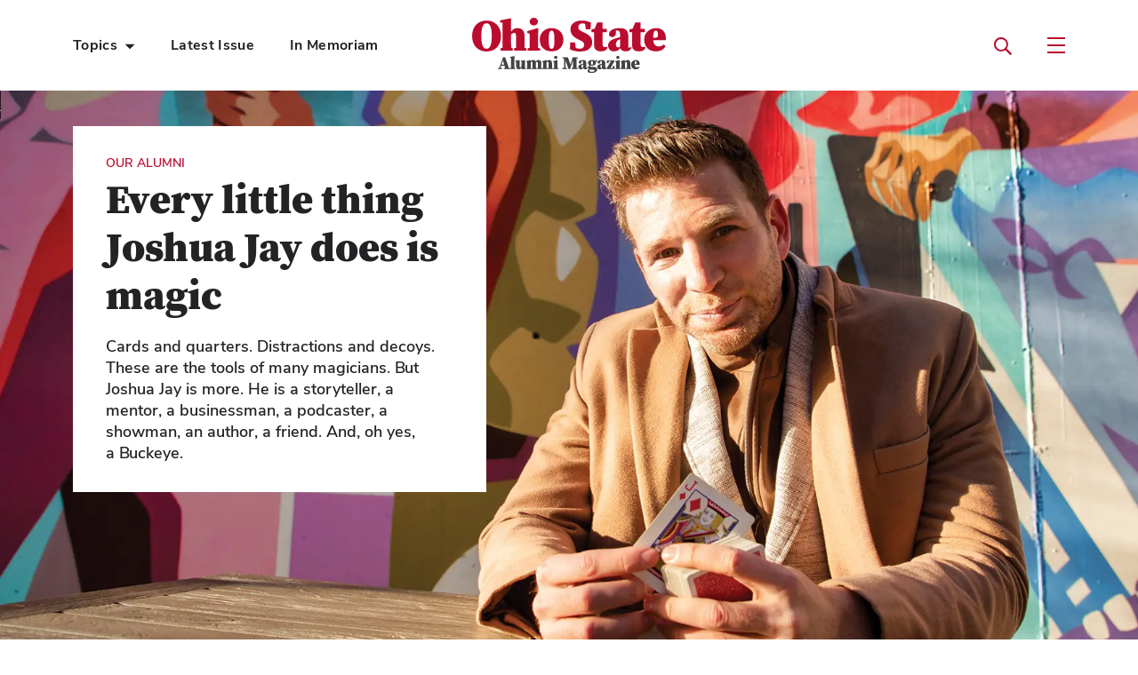

--- FILE ---
content_type: text/html; charset=UTF-8
request_url: https://alumnimagazine.osu.edu/story/every-little-thing-joshua-jay-does-magic
body_size: 33854
content:


<!-- THEME DEBUG -->
<!-- THEME HOOK: 'html' -->
<!-- FILE NAME SUGGESTIONS:
   ▪️ html--node--89.html.twig
   ▪️ html--node--%.html.twig
   ▪️ html--node.html.twig
   ✅ html.html.twig
-->
<!-- 💡 BEGIN CUSTOM TEMPLATE OUTPUT from 'themes/fire/templates/layouts/html.html.twig' -->


<!DOCTYPE html>
<html lang="en" dir="ltr" prefix="og: https://ogp.me/ns#">
  <head>
    <meta http-equiv="x-ua-compatible" content="IE=edge">
    <meta name="viewport" content="width=device-width, initial-scale=1.0">

    <meta charset="utf-8" />
<meta name="description" content="He is a magician, a storyteller, a mentor, a businessman, a showman, a podcaster, a friend. And, oh yes, a Buckeye." />
<link rel="canonical" href="https://alumnimagazine.osu.edu/story/every-little-thing-joshua-jay-does-magic" />
<meta property="og:title" content="Every little thing Joshua Jay does is magic" />
<meta property="og:description" content="He is a magician, a storyteller, a mentor, a businessman, a showman, a podcaster, a friend. And, oh yes, a Buckeye." />
<meta name="twitter:card" content="summary_large_image" />
<meta name="twitter:title" content="Every little thing Joshua Jay does is magic" />
<meta name="twitter:description" content="He is a magician, a storyteller, a mentor, a businessman, a showman, a podcaster, a friend. And, oh yes, a Buckeye." />
<meta name="twitter:site" content="@OhioStateAlumni" />
<meta name="twitter:image" content="https://alumnimagazine.osu.edu/sites/default/files/styles/16_9/public/2022-05/jay2_0.jpg.webp?itok=_sxaL-Aa" />
<meta name="Generator" content="Drupal 10 (https://www.drupal.org)" />
<meta name="MobileOptimized" content="width" />
<meta name="HandheldFriendly" content="true" />
<meta name="viewport" content="width=device-width, initial-scale=1.0" />
<script src="/sites/default/files/google_tag/umar_gtm/google_tag.script.js?t8xahj" defer></script>


    <title>Every little thing Joshua Jay does is magic | Ohio State Alumni Magazine</title>

        <link rel="stylesheet" href="/themes/fire/assets/vendor/buckeye_alerts/css/buckeye-alert-resp.css">
    <script type="text/javascript" src="/themes/fire/assets/scripts/components/ics.min.js"></script>

    <link rel="shortcut icon" href="/themes/fire/assets/media/favicons/favicon.ico">
    <link rel="apple-touch-icon" sizes="180x180" href="/themes/fire/assets/media/favicons/apple-touch-icon.png">

    <link rel="stylesheet" media="all" href="/sites/default/files/css/css_1ENQSSTi5ntjTWxjG7dyCWWe1_rc0RTtd9urRwTMFPE.css?delta=0&amp;language=en&amp;theme=fire&amp;include=eJx1jl0SgyAMhC-EcKYgAZmGnyGhldtXa6sPHV-S3c23M5mhyryAscCofGxobM-OcGIZhLxFT2SBtgNxvuxP6E-xQoPQoC5sXOsVSF-J7rl2S5EXdKoWohPZ9EQxP1jxYMF0PCGjltCiH-ZU6oXWl5bMd2skTJhFOxSIxFpKCIS3mCdcbVlv7wmZIfz39_EGmTFwjA" />
<link rel="stylesheet" media="all" href="/sites/default/files/css/css_mmBUwVov-u9k4UQ31GDQuKYHixIG-0jUvqkRwui2TCo.css?delta=1&amp;language=en&amp;theme=fire&amp;include=eJx1jl0SgyAMhC-EcKYgAZmGnyGhldtXa6sPHV-S3c23M5mhyryAscCofGxobM-OcGIZhLxFT2SBtgNxvuxP6E-xQoPQoC5sXOsVSF-J7rl2S5EXdKoWohPZ9EQxP1jxYMF0PCGjltCiH-ZU6oXWl5bMd2skTJhFOxSIxFpKCIS3mCdcbVlv7wmZIfz39_EGmTFwjA" />
<link rel="stylesheet" media="all" href="/sites/default/files/css/css_MmYARfyoEcW0rf21OpEmIXL7_ecFSTGlbwH-Jwq3AnA.css?delta=2&amp;language=en&amp;theme=fire&amp;include=eJx1jl0SgyAMhC-EcKYgAZmGnyGhldtXa6sPHV-S3c23M5mhyryAscCofGxobM-OcGIZhLxFT2SBtgNxvuxP6E-xQoPQoC5sXOsVSF-J7rl2S5EXdKoWohPZ9EQxP1jxYMF0PCGjltCiH-ZU6oXWl5bMd2skTJhFOxSIxFpKCIS3mCdcbVlv7wmZIfz39_EGmTFwjA" />
<link rel="stylesheet" media="all" href="/sites/default/files/css/css_deS6cKoeKAslGyFN0lmZWo3MrpLqFqy-dbIUhl5RjH4.css?delta=3&amp;language=en&amp;theme=fire&amp;include=eJx1jl0SgyAMhC-EcKYgAZmGnyGhldtXa6sPHV-S3c23M5mhyryAscCofGxobM-OcGIZhLxFT2SBtgNxvuxP6E-xQoPQoC5sXOsVSF-J7rl2S5EXdKoWohPZ9EQxP1jxYMF0PCGjltCiH-ZU6oXWl5bMd2skTJhFOxSIxFpKCIS3mCdcbVlv7wmZIfz39_EGmTFwjA" />
<link rel="stylesheet" media="all" href="/sites/default/files/css/css_HGCf77IiFKqB_3hLm0hBjNpgWUtCBj___LycUaUtWfc.css?delta=4&amp;language=en&amp;theme=fire&amp;include=eJx1jl0SgyAMhC-EcKYgAZmGnyGhldtXa6sPHV-S3c23M5mhyryAscCofGxobM-OcGIZhLxFT2SBtgNxvuxP6E-xQoPQoC5sXOsVSF-J7rl2S5EXdKoWohPZ9EQxP1jxYMF0PCGjltCiH-ZU6oXWl5bMd2skTJhFOxSIxFpKCIS3mCdcbVlv7wmZIfz39_EGmTFwjA" />

    <script src="https://www.google.com/recaptcha/api.js?hl=en&amp;render=explicit&amp;onload=drupalRecaptchaOnload" async defer></script>

  </head>
  <body class="fire-page fire-page-type--story">
    <noscript><iframe src="https://www.googletagmanager.com/ns.html?id=GTM-P8MKDW6" height="0" width="0" style="display:none;visibility:hidden"></iframe></noscript>
    

<!-- THEME DEBUG -->
<!-- THEME HOOK: 'off_canvas_page_wrapper' -->
<!-- BEGIN OUTPUT from 'core/themes/stable9/templates/content/off-canvas-page-wrapper.html.twig' -->
  <div class="dialog-off-canvas-main-canvas" data-off-canvas-main-canvas>
    

<!-- THEME DEBUG -->
<!-- THEME HOOK: 'page' -->
<!-- FILE NAME SUGGESTIONS:
   ▪️ page--node--89.html.twig
   ▪️ page--node--%.html.twig
   ▪️ page--node.html.twig
   ✅ page.html.twig
-->
<!-- 💡 BEGIN CUSTOM TEMPLATE OUTPUT from 'themes/fire/templates/layouts/page.html.twig' -->

<a class="skip-to-content sr-only sr-only-focusable" href="#content">Skip to Main Content</a>

<header class="site-header" role="banner" data-fire-component="site-header">
  <!-- Buckeye Alerts -->
  <div id="buckeye_alert" hidden></div>
  <!-- /Buckeye Alerts -->

  <div class="container">
    <div class="site-header__wrapper">
      <div class="site-header__main site-header__main--desktop">
        

<!-- THEME DEBUG -->
<!-- THEME HOOK: 'menu__main' -->
<!-- FILE NAME SUGGESTIONS:
   ✅ menu--main.html.twig
   ✅ menu--main.html.twig
   ▪️ menu.html.twig
-->
<!-- 💡 BEGIN CUSTOM TEMPLATE OUTPUT from 'themes/fire/templates/components/main-nav/menu--main.html.twig' -->

              <ul class="main-nav">
                    <li class="main-nav__item main-nav__item--expanded">
        <span class="main-nav__link">Topics</span>

                  <span class="expanded-caret" aria-hidden="true"></span>
        
                                <ul class="main-nav">
                    <li class="main-nav__item">
        <a href="/our-alumni" class="main-nav__link" data-drupal-link-system-path="node/65">Our Alumni</a>

        
              </li>
                <li class="main-nav__item">
        <a href="/spirit-sports" class="main-nav__link" data-drupal-link-system-path="node/71">Spirit &amp; Sports</a>

        
              </li>
                <li class="main-nav__item">
        <a href="/our-students" class="main-nav__link" data-drupal-link-system-path="node/67">Our Students</a>

        
              </li>
                <li class="main-nav__item">
        <a href="/campus-community" class="main-nav__link" data-drupal-link-system-path="node/68">Campus &amp; Community</a>

        
              </li>
                <li class="main-nav__item">
        <a href="/news-you-can-use" class="main-nav__link" data-drupal-link-system-path="node/22">News You Can Use</a>

        
              </li>
                <li class="main-nav__item">
        <a href="/research-innovation" class="main-nav__link" data-drupal-link-system-path="node/84">Research &amp; Innovation</a>

        
              </li>
                <li class="main-nav__item">
        <a href="/arts-culture" class="main-nav__link" data-drupal-link-system-path="node/66">Arts &amp; Culture</a>

        
              </li>
        </ul>
  
              </li>
                <li class="main-nav__item">
        <a href="/issue/winter-2025" class="main-nav__link" data-drupal-link-system-path="node/1120">Latest Issue</a>

        
              </li>
                <li class="main-nav__item">
        <a href="/memoriam" class="main-nav__link" data-drupal-link-system-path="node/821">In Memoriam</a>

        
              </li>
        </ul>
  


<!-- END CUSTOM TEMPLATE OUTPUT from 'themes/fire/templates/components/main-nav/menu--main.html.twig' -->


      </div>
      <a href="/" class="site-header__logo">
        <span class="sr-only">Ohio State Alumni Magazine</span>
        <div class="site-header__logo-img" aria-hidden="true"></div>
      </a>
      <div class="site-header__utility site-header__utility--desktop">
        <button type="button" class="site-header__search" data-nav-search-toggle>
          <span class="sr-only">Search</span>
          <svg aria-hidden="true" width="20" height="20" xmlns="http://www.w3.org/2000/svg"><path d="M14.659 13.003a.578.578 0 0 1-.064-.728c2.122-3.254 1.627-7.73-1.503-10.402C10.08-.7 5.495-.611 2.577 2.068c-3.35 3.075-3.434 8.308-.252 11.492 2.713 2.716 6.912 3.046 9.996 1.006a.575.575 0 0 1 .73.063l5.164 5.202a.571.571 0 0 0 .81.001l.807-.808a.572.572 0 0 0 .002-.808l-5.175-5.213ZM3.755 3.756a6.01 6.01 0 0 1 8.49 0 6.01 6.01 0 0 1 0 8.489 6.01 6.01 0 0 1-8.49 0 6.01 6.01 0 0 1 0-8.49Z" fill="#BA0C2F" fill-rule="evenodd"/></svg>        </button>
        <form class="site-header__search-form" method="get" action="/search" data-nav-search-form>
          <label class="sr-only" for="site-search-desktop">Search</label>
          <input class="site-header__search-input" id="site-search-desktop" type="text" name="query" placeholder="Search" tabindex="-1">
        </form>
        <button type="button" class="site-header__toggle" data-nav-utility-open aria-expanded="false" aria-controls="utilityNavDesktop">
          <span class="sr-only">Open Utility Naviation</span>
          <span aria-hidden="true"></span>
          <span aria-hidden="true"></span>
          <span aria-hidden="true"></span>
        </button>

        <div id="utilityNavDesktop" class="site-header__utility-nav site-header__utility-nav--desktop" data-nav-utility-desktop>
          <button type="button" class="site-header__utility-nav-close" tabindex="-1" data-nav-utility-close>
            <span class="sr-only">Close Utility Navigation</span>
            <svg aria-hidden="true" width="21" height="21" xmlns="http://www.w3.org/2000/svg"><g stroke="#BA0C2F" stroke-width="2" fill="none" fill-rule="evenodd" stroke-linecap="square"><path d="m2 2.072 16.864 16.672M18.727 2 2.137 18.816"/></g></svg>          </button>

          

<!-- THEME DEBUG -->
<!-- THEME HOOK: 'menu__utility_navigation' -->
<!-- FILE NAME SUGGESTIONS:
   ▪️ menu--utility-navigation.html.twig
   ✅ menu.html.twig
-->
<!-- BEGIN OUTPUT from 'core/themes/stable9/templates/navigation/menu.html.twig' -->

              <ul>
              <li>
        <a href="/past-issues" data-drupal-link-system-path="node/39">Past Issues</a>
              </li>
          <li>
        <a href="/memoriam" data-drupal-link-system-path="node/821">In Memoriam</a>
              </li>
          <li>
        <a href="/letters-editor">Letters to the Editor</a>
              </li>
          <li>
        <a href="/share-your-feedback" data-drupal-link-system-path="node/13">Share Your Feedback</a>
              </li>
          <li>
        <a href="/submit-story-idea" data-drupal-link-system-path="node/12">Submit a Story Idea</a>
              </li>
          <li>
        <a href="https://www.osu.edu/">The Ohio State University</a>
              </li>
          <li>
        <a href="https://www.osu.edu/alumni/">The Ohio State University Alumni Association</a>
              </li>
        </ul>
  


<!-- END OUTPUT from 'core/themes/stable9/templates/navigation/menu.html.twig' -->


        </div>
      </div>
      <div class="site-header__utility site-header__utility--mobile">
        <button type="button" class="site-header__toggle" data-nav-utility-open aria-expanded="false" aria-controls="utilityNavMobile">
          <span class="sr-only">Open Utility Naviation</span>
          <span aria-hidden="true"></span>
          <span aria-hidden="true"></span>
          <span aria-hidden="true"></span>
        </button>
        <div id="utilityNavMobile" class="site-header__utility-nav site-header__utility-nav--mobile" data-nav-utility-mobile>
          <button type="button" class="site-header__utility-nav-close" data-nav-utility-close>
            <span class="sr-only">Close Utility Navigation</span>
            <svg aria-hidden="true" width="21" height="21" xmlns="http://www.w3.org/2000/svg"><g stroke="#BA0C2F" stroke-width="2" fill="none" fill-rule="evenodd" stroke-linecap="square"><path d="m2 2.072 16.864 16.672M18.727 2 2.137 18.816"/></g></svg>          </button>

          <button type="button" class="site-header__search" data-nav-search-toggle>
            <span class="sr-only">Search</span>
            <svg aria-hidden="true" width="20" height="20" xmlns="http://www.w3.org/2000/svg"><path d="M14.659 13.003a.578.578 0 0 1-.064-.728c2.122-3.254 1.627-7.73-1.503-10.402C10.08-.7 5.495-.611 2.577 2.068c-3.35 3.075-3.434 8.308-.252 11.492 2.713 2.716 6.912 3.046 9.996 1.006a.575.575 0 0 1 .73.063l5.164 5.202a.571.571 0 0 0 .81.001l.807-.808a.572.572 0 0 0 .002-.808l-5.175-5.213ZM3.755 3.756a6.01 6.01 0 0 1 8.49 0 6.01 6.01 0 0 1 0 8.489 6.01 6.01 0 0 1-8.49 0 6.01 6.01 0 0 1 0-8.49Z" fill="#BA0C2F" fill-rule="evenodd"/></svg>          </button>
          <form class="site-header__search-form" method="get" action="/search" data-nav-search-form>
            <label class="sr-only" for="site-search-mobile">Search</label>
            <input class="site-header__search-input" id="site-search-mobile" type="text" name="query" placeholder="Search" tabindex="-1">
          </form>

          <div class="site-header__main">
            

<!-- THEME DEBUG -->
<!-- THEME HOOK: 'menu__main' -->
<!-- FILE NAME SUGGESTIONS:
   ✅ menu--main.html.twig
   ✅ menu--main.html.twig
   ▪️ menu.html.twig
-->
<!-- 💡 BEGIN CUSTOM TEMPLATE OUTPUT from 'themes/fire/templates/components/main-nav/menu--main.html.twig' -->

              <ul class="main-nav">
                    <li class="main-nav__item main-nav__item--expanded">
        <span class="main-nav__link">Topics</span>

                  <span class="expanded-caret" aria-hidden="true"></span>
        
                                <ul class="main-nav">
                    <li class="main-nav__item">
        <a href="/our-alumni" class="main-nav__link" data-drupal-link-system-path="node/65">Our Alumni</a>

        
              </li>
                <li class="main-nav__item">
        <a href="/spirit-sports" class="main-nav__link" data-drupal-link-system-path="node/71">Spirit &amp; Sports</a>

        
              </li>
                <li class="main-nav__item">
        <a href="/our-students" class="main-nav__link" data-drupal-link-system-path="node/67">Our Students</a>

        
              </li>
                <li class="main-nav__item">
        <a href="/campus-community" class="main-nav__link" data-drupal-link-system-path="node/68">Campus &amp; Community</a>

        
              </li>
                <li class="main-nav__item">
        <a href="/news-you-can-use" class="main-nav__link" data-drupal-link-system-path="node/22">News You Can Use</a>

        
              </li>
                <li class="main-nav__item">
        <a href="/research-innovation" class="main-nav__link" data-drupal-link-system-path="node/84">Research &amp; Innovation</a>

        
              </li>
                <li class="main-nav__item">
        <a href="/arts-culture" class="main-nav__link" data-drupal-link-system-path="node/66">Arts &amp; Culture</a>

        
              </li>
        </ul>
  
              </li>
                <li class="main-nav__item">
        <a href="/issue/winter-2025" class="main-nav__link" data-drupal-link-system-path="node/1120">Latest Issue</a>

        
              </li>
                <li class="main-nav__item">
        <a href="/memoriam" class="main-nav__link" data-drupal-link-system-path="node/821">In Memoriam</a>

        
              </li>
        </ul>
  


<!-- END CUSTOM TEMPLATE OUTPUT from 'themes/fire/templates/components/main-nav/menu--main.html.twig' -->


          </div>

          

<!-- THEME DEBUG -->
<!-- THEME HOOK: 'menu__utility_navigation' -->
<!-- FILE NAME SUGGESTIONS:
   ▪️ menu--utility-navigation.html.twig
   ✅ menu.html.twig
-->
<!-- BEGIN OUTPUT from 'core/themes/stable9/templates/navigation/menu.html.twig' -->

              <ul>
              <li>
        <a href="/past-issues" data-drupal-link-system-path="node/39">Past Issues</a>
              </li>
          <li>
        <a href="/memoriam" data-drupal-link-system-path="node/821">In Memoriam</a>
              </li>
          <li>
        <a href="/letters-editor">Letters to the Editor</a>
              </li>
          <li>
        <a href="/share-your-feedback" data-drupal-link-system-path="node/13">Share Your Feedback</a>
              </li>
          <li>
        <a href="/submit-story-idea" data-drupal-link-system-path="node/12">Submit a Story Idea</a>
              </li>
          <li>
        <a href="https://www.osu.edu/">The Ohio State University</a>
              </li>
          <li>
        <a href="https://www.osu.edu/alumni/">The Ohio State University Alumni Association</a>
              </li>
        </ul>
  


<!-- END OUTPUT from 'core/themes/stable9/templates/navigation/menu.html.twig' -->


        </div>
      </div>
    </div>
  </div>
</header>
<main id="content">
  

<!-- THEME DEBUG -->
<!-- THEME HOOK: 'region' -->
<!-- FILE NAME SUGGESTIONS:
   ▪️ region--content.html.twig
   ✅ region.html.twig
-->
<!-- BEGIN OUTPUT from 'core/themes/stable9/templates/layout/region.html.twig' -->
  <div>
    <div data-drupal-messages-fallback class="hidden"></div>

<!-- THEME DEBUG -->
<!-- THEME HOOK: 'node' -->
<!-- FILE NAME SUGGESTIONS:
   ▪️ node--89--full.html.twig
   ▪️ node--89.html.twig
   ▪️ node--story--full.html.twig
   ✅ node--story.html.twig
   ▪️ node--full.html.twig
   ▪️ node.html.twig
-->
<!-- 💡 BEGIN CUSTOM TEMPLATE OUTPUT from 'themes/fire/templates/content/story/default/node--story.html.twig' -->


<div data-history-node-id="89" class="page page--every-little-thing-joshua-jay-does-is-magic story--full story" data-fire-component="story">
  <div class="story__wrapper story__wrapper--featured-image">
                      
      <div class="story__featured-image">
        <img class="img img--desktop" data-hero-image src="/sites/default/files/styles/16_9/public/2022-05/jay2.jpg.webp?itok=XFIpoO43" alt="Smiling with his eyes, Joshua Jay holds a jack of diamonds while sitting at an outside mural">
        <img class="img img--mobile" data-hero-image src="/sites/default/files/styles/4_3/public/2022-05/jay2.jpg.webp?itok=jkKEsgIl" alt="Smiling with his eyes, Joshua Jay holds a jack of diamonds while sitting at an outside mural">

                
        <div class="container">
          <div class="story__featured-header-wrapper" data-featured-header-wrapper>
                          <div class="story__caption-wrapper story__caption-wrapper--mobile" data-hero-caption-wrapper>
                <div class="story__caption-overlay" aria-hidden="true" data-hero-caption-overlay></div>
                <button type="button" class="story__caption-toggle" data-hero-caption-toggle aria-expanded="false" aria-controls="heroCaption" aria-label="tap to toggle caption">i</button>
                <div id="heroCaption" class="story__caption" data-hero-caption aria-hidden="true">
                  <p>Those aren&#8217;t tricks up Joshua Jay&#8217;s sleeve. Rather, he is guided by a wholehearted approach to life and constant attention to paying&nbsp;forward.</p>
                </div>
              </div>
            
            <div class="story__featured-header story__featured-header--topLeft story__featured-header--copyBoxLight" data-hero-header>
                              <div class="story__topic">
                  Our Alumni
                </div>
              
              <h1 class="story__title">
                

<!-- THEME DEBUG -->
<!-- THEME HOOK: 'field' -->
<!-- FILE NAME SUGGESTIONS:
   ▪️ field--node--title--story.html.twig
   ✅ field--node--title.html.twig
   ▪️ field--node--story.html.twig
   ▪️ field--title.html.twig
   ▪️ field--string.html.twig
   ▪️ field.html.twig
-->
<!-- BEGIN OUTPUT from 'core/themes/stable9/templates/field/field--node--title.html.twig' -->
<span>Every little thing Joshua Jay does is magic</span>

<!-- END OUTPUT from 'core/themes/stable9/templates/field/field--node--title.html.twig' -->


              </h1>

              <div class="story__intro-copy">
                <p>Cards and quarters. Distractions and decoys. These are the tools of many magicians. But Joshua Jay is more. He is a storyteller, a mentor, a businessman, a podcaster, a showman, an author, a friend. And, oh yes, a&nbsp;Buckeye.</p>
              </div>
            </div>
          </div>
        </div>

                  <div class="story__caption-wrapper story__caption-wrapper--desktop topLeft" data-hero-caption-wrapper>
            <div class="story__caption-overlay" aria-hidden="true" data-hero-caption-overlay></div>
            <button type="button" class="story__caption-toggle" data-hero-caption-toggle aria-expanded="false" aria-controls="heroCaption" aria-label="tap to toggle caption">i</button>
            <div id="heroCaption" class="story__caption" data-hero-caption aria-hidden="true">
              <p>Those aren&#8217;t tricks up Joshua Jay&#8217;s sleeve. Rather, he is guided by a wholehearted approach to life and constant attention to paying&nbsp;forward.</p>
            </div>
          </div>
              </div>
    
    <div class="container">
      <div class="story__details">
        <div class="story__details-item">
                      <div class="story__author">
              <p>By&nbsp;Todd&nbsp;Jones</p>
            </div>
          
          <div class="story__date">
                          June 15, 2021
                      </div>
        </div>
        <div class="story__details-item">
          
<ul class="share">
  <li>
    <a href="mailto:?subject=Read this story from Ohio State Alumni Magazine&amp;body=Read the  story from Ohio State Alumni Magazine here: https://alumnimagazine.osu.edu/story/every-little-thing-joshua-jay-does-magic">
      <span class="sr-only">Share by Email</span>
      <svg aria-hidden="true" width="19" height="14" xmlns="http://www.w3.org/2000/svg"><g stroke="#BA0C2F" stroke-width="2" fill="none" fill-rule="evenodd"><path d="M1 2h17v11H1z"/><path d="M18.382 1.689L10 8.314l-8.338-6.59"/></g></svg>    </a>
  </li>
  <li>
    <a href="https://twitter.com/intent/tweet?url=https://alumnimagazine.osu.edu/story/every-little-thing-joshua-jay-does-magic&status=+https://alumnimagazine.osu.edu/story/every-little-thing-joshua-jay-does-magic">
      <span class="sr-only">Share on Twitter</span>
      <svg aria-hidden="true" width="19" height="15" xmlns="http://www.w3.org/2000/svg" xmlns:xlink="http://www.w3.org/1999/xlink"><path d="M18.394 1.787a.09.09 0 00-.107-.025 7.41 7.41 0 01-1.727.523A3.825 3.825 0 0017.907.393a.09.09 0 00-.03-.1.092.092 0 00-.103-.007 7.39 7.39 0 01-2.298.887A3.848 3.848 0 0012.714 0a3.837 3.837 0 00-3.758 4.586A10.568 10.568 0 011.43.718a.086.086 0 00-.077-.033.088.088 0 00-.072.045 3.82 3.82 0 00-.52 1.927c0 1.174.534 2.273 1.444 2.998a3.66 3.66 0 01-1.337-.432.088.088 0 00-.09 0 .09.09 0 00-.046.077l-.001.05a3.845 3.845 0 002.694 3.66c-.417.068-.849.062-1.274-.019a.094.094 0 00-.086.03.096.096 0 00-.019.088 3.831 3.831 0 003.328 2.648 7.367 7.367 0 01-4.392 1.431 7.46 7.46 0 01-.881-.051.092.092 0 00-.06.168A10.694 10.694 0 005.825 15c6.72 0 10.735-5.458 10.735-10.735 0-.147-.003-.292-.009-.438a7.65 7.65 0 001.848-1.93.09.09 0 00-.005-.11" fill="#BA0C2F"/></svg>    </a>
  </li>
  <li>
    <a href="https://www.linkedin.com/shareArticle?mini=true&url=https://alumnimagazine.osu.edu/story/every-little-thing-joshua-jay-does-magic&title=&source=https://alumnimagazine.osu.edu/story/every-little-thing-joshua-jay-does-magic">
      <span class="sr-only">Share on LinkedIn</span>
      <svg aria-hidden="true" data-name="Capa 1" xmlns="http://www.w3.org/2000/svg" viewBox="0 0 21 21" height="21" width="21"><path data-name="LinkedIn (alt)" d="M19.45 0H1.55A1.52 1.52 0 0 0 0 1.5v18A1.52 1.52 0 0 0 1.55 21h17.9A1.52 1.52 0 0 0 21 19.49V1.5A1.52 1.52 0 0 0 19.45 0zM6.37 17.58H3.19V8.1h3.18zM4.78 6.8a1.64 1.64 0 1 1 0-3.27 1.64 1.64 0 1 1 0 3.27zm13 10.78h-3.15v-5.07c0-1.28-.46-2.15-1.6-2.15a1.74 1.74 0 0 0-1.63 1.15 2 2 0 0 0-.11.77v5.3H8.12V8.1h3.17v1.34a3.17 3.17 0 0 1 2.86-1.57c2.09 0 3.65 1.36 3.65 4.27v5.44zm-6.51-8.11z" fill="#BA0C2F"/></svg>    </a>
  </li>
  <li>
    <a href="https://www.facebook.com/sharer.php?u=https://alumnimagazine.osu.edu/story/every-little-thing-joshua-jay-does-magic&title=&quote=">
      <span class="sr-only">Share on Facebook</span>
      <svg aria-hidden="true" width="7" height="15" xmlns="http://www.w3.org/2000/svg"><path d="M1.588 15h3.054V7.436h2.13L7 4.904H4.642V3.46c0-.597.121-.833.705-.833H7V0H4.885C2.614 0 1.588.99 1.588 2.885v2.019H0v2.564h1.588V15z" fill="#BA0C2F" fill-rule="evenodd"/></svg>    </a>
  </li>
</ul>        </div>
      </div>
    </div>

    <div class="story__content">
                        

<!-- THEME DEBUG -->
<!-- THEME HOOK: 'paragraph' -->
<!-- FILE NAME SUGGESTIONS:
   ▪️ paragraph--copy--full.html.twig
   ✅ paragraph--copy.html.twig
   ▪️ paragraph--full.html.twig
   ▪️ paragraph.html.twig
-->
<!-- 💡 BEGIN CUSTOM TEMPLATE OUTPUT from 'themes/fire/templates/components/copy/paragraph--copy.html.twig' -->


<section class="paragraph paragraph--copy copy--full copy" data-fire-component="copy">
  <div class="container">
    <div class="copy__wrapper">
      
              <div class="copy__copy">
          <p>A woman held the small music box. Round and round she cranked the side handle, creating a song in the gift shop of the J. Paul Getty Museum in Los&nbsp;Angeles.</p>

<p>Joshua Jay glanced over, and the fleeting moment became illuminating. His mind churned with ideas for magic tricks, as it has for more than three&nbsp;decades.</p>

<p>“Magic is the lens through which I see the world,” Jay says. “It’s about looking at things in a way that others may not see&nbsp;them.”</p>

<p>Being open to different avenues of thinking is a central reason his childhood obsession evolved into a profession that has brought him worldwide&nbsp;renown.</p>

<p>It’s also why, despite fame and accolades, he stood in the Getty gift shop on that day in 2019 as a curious&nbsp;observer.</p>

<p>What if&nbsp;…?</p>

<p>He saw more than a little wooden music box. He saw&nbsp;possibilities.</p>
        </div>
          </div>
  </div>
</section>
<!-- END CUSTOM TEMPLATE OUTPUT from 'themes/fire/templates/components/copy/paragraph--copy.html.twig' -->


                                

<!-- THEME DEBUG -->
<!-- THEME HOOK: 'paragraph' -->
<!-- FILE NAME SUGGESTIONS:
   ▪️ paragraph--gap--full.html.twig
   ✅ paragraph--gap.html.twig
   ▪️ paragraph--full.html.twig
   ▪️ paragraph.html.twig
-->
<!-- 💡 BEGIN CUSTOM TEMPLATE OUTPUT from 'themes/fire/templates/components/gap/paragraph--gap.html.twig' -->


<div class="gap gap--desktop" aria-hidden="true" style="margin-top: 32px;"></div>
<div class="gap gap--tablet" aria-hidden="true" style="margin-top: 32px;"></div>
<div class="gap gap--mobile" aria-hidden="true" style="margin-top: 32px;"></div>
<!-- END CUSTOM TEMPLATE OUTPUT from 'themes/fire/templates/components/gap/paragraph--gap.html.twig' -->


                                

<!-- THEME DEBUG -->
<!-- THEME HOOK: 'paragraph' -->
<!-- FILE NAME SUGGESTIONS:
   ▪️ paragraph--video--full.html.twig
   ✅ paragraph--video.html.twig
   ▪️ paragraph--full.html.twig
   ▪️ paragraph.html.twig
-->
<!-- 💡 BEGIN CUSTOM TEMPLATE OUTPUT from 'themes/fire/templates/components/video/paragraph--video.html.twig' -->

    
<div id="video" class="video__anchor" aria-hidden="true"></div>

<div class="video" data-fire-component="video">
  <div class="container">
    <div class="video__wrapper">
      <div class="video__image">
        <div class="image lozad" data-background-image="/sites/default/files/styles/16_9/public/2022-05/jay_hero.jpg.webp?itok=gMQ-WYqE"></div>
        <img class="sr-only" src="/sites/default/files/styles/16_9/public/2022-05/jay_hero.jpg.webp?itok=gMQ-WYqE" alt="joshua jay holding deck of playing cards">

        <button type="button" class="video__play" data-video-play data-video-url="https://www.youtube-nocookie.com/embed/wVGL_-9p7DY?&amp;modestbranding=1&amp;rel=0&amp;enablejsapi=1&amp;playlist=wVGL_-9p7DY">
          <span class="sr-only">Play video</span>
        </button>

        <div class="video__video">
          <iframe
            data-video
            class="video__iframe lozad"
            src=""
            title="video"
            frameborder="0"
            allowscriptaccess="always"
            allow="autoplay"
            webkitAllowFullScreen
            mozallowfullscreen
            allowFullScreen
            tabindex="-1">
          </iframe>
        </div>
      </div>

              <div class="video__caption" data-caption>
          <p>In this video, Joshua Jay talks about how magic is about storytelling. Run time is less than 2 minutes. (Video produced by Randy&nbsp;Walk)</p>
        </div>
        <div class="video__line" aria-hidden="true" data-line></div>
          </div>
  </div>
</div>
<!-- END CUSTOM TEMPLATE OUTPUT from 'themes/fire/templates/components/video/paragraph--video.html.twig' -->


                                

<!-- THEME DEBUG -->
<!-- THEME HOOK: 'paragraph' -->
<!-- FILE NAME SUGGESTIONS:
   ▪️ paragraph--gap--full.html.twig
   ✅ paragraph--gap.html.twig
   ▪️ paragraph--full.html.twig
   ▪️ paragraph.html.twig
-->
<!-- 💡 BEGIN CUSTOM TEMPLATE OUTPUT from 'themes/fire/templates/components/gap/paragraph--gap.html.twig' -->


<div class="gap gap--desktop" aria-hidden="true" style="margin-top: 32px;"></div>
<div class="gap gap--tablet" aria-hidden="true" style="margin-top: 32px;"></div>
<div class="gap gap--mobile" aria-hidden="true" style="margin-top: 32px;"></div>
<!-- END CUSTOM TEMPLATE OUTPUT from 'themes/fire/templates/components/gap/paragraph--gap.html.twig' -->


                                

<!-- THEME DEBUG -->
<!-- THEME HOOK: 'paragraph' -->
<!-- FILE NAME SUGGESTIONS:
   ▪️ paragraph--copy--full.html.twig
   ✅ paragraph--copy.html.twig
   ▪️ paragraph--full.html.twig
   ▪️ paragraph.html.twig
-->
<!-- 💡 BEGIN CUSTOM TEMPLATE OUTPUT from 'themes/fire/templates/components/copy/paragraph--copy.html.twig' -->


<section class="paragraph paragraph--copy copy--full copy" data-fire-component="copy">
  <div class="container">
    <div class="copy__wrapper copy__wrapper--has-related-stories">
              <div class="copy__related-stories">
          
                      <div class="copy__related-story" data-related-story>
              

<!-- THEME DEBUG -->
<!-- THEME HOOK: 'paragraph' -->
<!-- FILE NAME SUGGESTIONS:
   ▪️ paragraph--related-story--full.html.twig
   ✅ paragraph--related-story.html.twig
   ▪️ paragraph--full.html.twig
   ▪️ paragraph.html.twig
-->
<!-- 💡 BEGIN CUSTOM TEMPLATE OUTPUT from 'themes/fire/templates/components/copy/related-story/paragraph--related-story.html.twig' -->


<div class="paragraph paragraph--related-story related-story--full related-story">
      

<!-- THEME DEBUG -->
<!-- THEME HOOK: 'node' -->
<!-- FILE NAME SUGGESTIONS:
   ▪️ node--90--related.html.twig
   ▪️ node--90.html.twig
   ✅ node--story--related.html.twig
   ▪️ node--story.html.twig
   ▪️ node--related.html.twig
   ▪️ node.html.twig
-->
<!-- 💡 BEGIN CUSTOM TEMPLATE OUTPUT from 'themes/fire/templates/content/story/related/node--story--related.html.twig' -->



  <a data-history-node-id="90" class="story-related story-related--certain-bonds-come-down-to-pure-magic story--related" href="/story/certain-bonds-come-down-pure-magic">
      <div class="story-related__featured-image" aria-hidden="true">
            
      <img src="/sites/default/files/styles/4_3/public/2022-05/osam_su21_student-magic_hero_0_0.png.webp?itok=dtHzvTog" alt="High school student smiling in reaction to a magic trick performed by Joshua Jay">

          </div>
  
  <div class="story-related__content">
    <div class="story-related__topic" aria-hidden="true">
      
      Our Alumni
    </div>

    <div class="story-related__title">
      

<!-- THEME DEBUG -->
<!-- THEME HOOK: 'field' -->
<!-- FILE NAME SUGGESTIONS:
   ▪️ field--node--title--story.html.twig
   ✅ field--node--title.html.twig
   ▪️ field--node--story.html.twig
   ▪️ field--title.html.twig
   ▪️ field--string.html.twig
   ▪️ field.html.twig
-->
<!-- BEGIN OUTPUT from 'core/themes/stable9/templates/field/field--node--title.html.twig' -->
<span>Certain bonds come down to pure magic</span>

<!-- END OUTPUT from 'core/themes/stable9/templates/field/field--node--title.html.twig' -->


    </div>

    <div class="story-related__intro-copy" aria-hidden="true">
              <p>In Joshua Jay, these students have a champion who shares their craft and supports their&nbsp;achievements.</p>
          </div>
  </div>
</a>
<!-- END CUSTOM TEMPLATE OUTPUT from 'themes/fire/templates/content/story/related/node--story--related.html.twig' -->


  </div>
<!-- END CUSTOM TEMPLATE OUTPUT from 'themes/fire/templates/components/copy/related-story/paragraph--related-story.html.twig' -->


            </div>
                  </div>
      
              <div class="copy__copy">
          <p>Joshua Jay ’05 is a professional magician. He creates and performs tricks, and on a basic level, that’s entertainment. There are, however, many layers to what he’s doing and why, just as there is so much more going on during a magic act than meets the&nbsp;eye.</p>

<p>Performances have taken Jay to 117 countries and many of America’s best-known venues. He writes books about magic, hosts a podcast, collects artifacts, consults, and gives lectures and keynote presentations. He co-owns Vanishing Inc. — one of the United States’ largest online magic stores — with his best friend, Andi Gladwin. They run events, conferences and a nonprofit, all focusing on&nbsp;magic.</p>

<p>Community lies at the core of Jay’s multifaceted career. “Magic is a great equalizer,” he says. “Background, gender and age play no role. Magic brings people&nbsp;together.”</p>

<p>Nearly 300 came together in October 2019 — six months before COVID-19 made such gatherings impossible — to see Jay give a free public lecture and performance at the Ohio Union’s US Bank Conference Theater. One of his former English professors, Chris Highley, had extended an invitation, and Jay immediately&nbsp;accepted.</p>

<p>“I was surprised at how sort of bowled over he was by the invitation,” says Highley, director of Ohio State’s Center for Medieval and Renaissance Studies, which hosted the event. “His generosity is quite overwhelming. I like his humility. He’s kind of a superstar, at the very top of his profession, but he’s also really&nbsp;humble.”</p>
        </div>
          </div>
  </div>
</section>
<!-- END CUSTOM TEMPLATE OUTPUT from 'themes/fire/templates/components/copy/paragraph--copy.html.twig' -->


                                

<!-- THEME DEBUG -->
<!-- THEME HOOK: 'paragraph' -->
<!-- FILE NAME SUGGESTIONS:
   ▪️ paragraph--gap--full.html.twig
   ✅ paragraph--gap.html.twig
   ▪️ paragraph--full.html.twig
   ▪️ paragraph.html.twig
-->
<!-- 💡 BEGIN CUSTOM TEMPLATE OUTPUT from 'themes/fire/templates/components/gap/paragraph--gap.html.twig' -->


<div class="gap gap--desktop" aria-hidden="true" style="margin-top: 32px;"></div>
<div class="gap gap--tablet" aria-hidden="true" style="margin-top: 32px;"></div>
<div class="gap gap--mobile" aria-hidden="true" style="margin-top: 32px;"></div>
<!-- END CUSTOM TEMPLATE OUTPUT from 'themes/fire/templates/components/gap/paragraph--gap.html.twig' -->


                                

<!-- THEME DEBUG -->
<!-- THEME HOOK: 'paragraph' -->
<!-- FILE NAME SUGGESTIONS:
   ▪️ paragraph--media-with-caption--full.html.twig
   ✅ paragraph--media-with-caption.html.twig
   ▪️ paragraph--full.html.twig
   ▪️ paragraph.html.twig
-->
<!-- 💡 BEGIN CUSTOM TEMPLATE OUTPUT from 'themes/fire/templates/components/media-with-caption/paragraph--media-with-caption.html.twig' -->


<section class="paragraph paragraph--media-with-caption media-with-caption--full media-with-caption" data-fire-component="media-with-caption">
  <div class="container">
    <div class="media-with-caption__items">
              <div class="media-with-caption__item media-with-caption__item--1">
          

<!-- THEME DEBUG -->
<!-- THEME HOOK: 'paragraph' -->
<!-- FILE NAME SUGGESTIONS:
   ▪️ paragraph--media-with-caption-item--full.html.twig
   ✅ paragraph--media-with-caption-item.html.twig
   ▪️ paragraph--full.html.twig
   ▪️ paragraph.html.twig
-->
<!-- 💡 BEGIN CUSTOM TEMPLATE OUTPUT from 'themes/fire/templates/components/media-with-caption/media-with-caption-item/paragraph--media-with-caption-item.html.twig' -->



<div class="paragraph paragraph--media-with-caption-item media-with-caption-item--full media-with-caption-item">
      <div class="media-with-caption__image">
      <button type="button" class="media-with-caption__image-btn" aria-hidden="true" data-open-image-overlay data-image-caption="<p>Jay<span><span>’</span></span>s rise to the top of his craft has led to many national TV appearances, such as this guest spot on The Tonight Show Starring Jimmy Fallon in 2018. (Photo courtesy of Joshua&nbsp;Jay)</p>"></button>
      <div class="image lozad" data-background-image="/sites/default/files/styles/16_9/public/2022-01/osam_su21_joshua-jay_fallon.jpeg.webp?itok=dRFyYYDf"></div>
      <img class="sr-only" src="/sites/default/files/styles/16_9/public/2022-01/osam_su21_joshua-jay_fallon.jpeg.webp?itok=dRFyYYDf" alt="Joshua Jay proudly displays 2 mens socks that don&#039;t match to Jimmy Fallon on The Tonight Show ">
    </div>
  
      <div class="media-with-caption__caption" data-caption>
      <p>Jay<span><span>’</span></span>s rise to the top of his craft has led to many national TV appearances, such as this guest spot on The Tonight Show Starring Jimmy Fallon in 2018. (Photo courtesy of Joshua&nbsp;Jay)</p>
    </div>
    <div class="media-with-caption__line" aria-hidden="true" data-line></div>
  </div>
<!-- END CUSTOM TEMPLATE OUTPUT from 'themes/fire/templates/components/media-with-caption/media-with-caption-item/paragraph--media-with-caption-item.html.twig' -->


        </div>
          </div>
  </div>
</section>
<!-- END CUSTOM TEMPLATE OUTPUT from 'themes/fire/templates/components/media-with-caption/paragraph--media-with-caption.html.twig' -->


                                

<!-- THEME DEBUG -->
<!-- THEME HOOK: 'paragraph' -->
<!-- FILE NAME SUGGESTIONS:
   ▪️ paragraph--gap--full.html.twig
   ✅ paragraph--gap.html.twig
   ▪️ paragraph--full.html.twig
   ▪️ paragraph.html.twig
-->
<!-- 💡 BEGIN CUSTOM TEMPLATE OUTPUT from 'themes/fire/templates/components/gap/paragraph--gap.html.twig' -->


<div class="gap gap--desktop" aria-hidden="true" style="margin-top: 32px;"></div>
<div class="gap gap--tablet" aria-hidden="true" style="margin-top: 32px;"></div>
<div class="gap gap--mobile" aria-hidden="true" style="margin-top: 32px;"></div>
<!-- END CUSTOM TEMPLATE OUTPUT from 'themes/fire/templates/components/gap/paragraph--gap.html.twig' -->


                                

<!-- THEME DEBUG -->
<!-- THEME HOOK: 'paragraph' -->
<!-- FILE NAME SUGGESTIONS:
   ▪️ paragraph--copy--full.html.twig
   ✅ paragraph--copy.html.twig
   ▪️ paragraph--full.html.twig
   ▪️ paragraph.html.twig
-->
<!-- 💡 BEGIN CUSTOM TEMPLATE OUTPUT from 'themes/fire/templates/components/copy/paragraph--copy.html.twig' -->


<section class="paragraph paragraph--copy copy--full copy" data-fire-component="copy">
  <div class="container">
    <div class="copy__wrapper">
      
              <div class="copy__copy">
          <p>No one would begrudge the 39-year-old Jay some boasting. The Society of American Magicians named him “Magician of the Year” in 2020, two years after recognizing him with its highest proclamation for his contributions to the art of&nbsp;magic.</p>

<p>Beyond ample award presentations and trips abroad, magic has taken Jay off-Broadway, where he presented his own show, Six Impossible Things, and to the sets of such TV mainstays as Good Morning America, The Tonight Show Starring Jimmy Fallon, Penn &amp; Teller: Try This At Home and Masters of Illusion. It’s also made him a go-to consultant: Jay collaborated with HBO to design illusions for Game of Thrones and the U.S. Postal Service on the design of its stamp series on&nbsp;magic.</p>

<p>Despite his in-demand expertise, he has a relentless yearning to&nbsp;learn.</p>

<p>“I feel like a lifelong student,” says Jay, who practices for a couple hours each day. “The enemy of any kind of mastery is feeling like you have arrived. You’re in a constant state of growing and&nbsp;evolving.”</p>

<p>Jay’s hunger for knowledge ran unabated as an Ohio State student. His curiosity was wrapped in poise, confidence and an easygoing manner, leaving an indelible impression on faculty&nbsp;members.</p>

<p>“I have taught at Ohio State since 1988, and he is in my top three or five most memorable undergraduates ever,” says English Professor Michelle Herman, who served as Jay’s thesis advisor and stays in regular touch. “He was curious and had lots of ideas about things. He really was always in the thick of any discussion, always interested and engaged. He was so present in every class he&nbsp;took.”</p>

<p>At times Jay had to miss class for unconventional reasons. He’d fly to Japan or Europe to do corporate shows or other performances, all while maintaining good grades in the honors program. He leveraged opportunities to study abroad in France and Ecuador. His appreciation grew for being open to what could&nbsp;be.</p>

<p>“Ohio State was all about possibilities — it was never about what couldn’t be done,” Jay says. “My professors encouraged me and showed me, ‘Hey look, not everybody who is an English major has to end up being a journalist or a writer. You can have unusual paths and use that degree.’ I discovered that even with magic as my endpoint, getting there didn’t have to be a linear&nbsp;path.”</p>

<p>His study of creative nonfiction helped Jay think differently about performing. He realized that all magic is storytelling, and that’s true beyond the presentation of individual tricks. Providing context and history deepens an audience’s appreciation for magic and has helped Jay push&nbsp;boundaries.</p>

<p>“My career has been about trying to express a point of view or narrative in my work,” he says. “I do this because my impulse is to express myself on stage, not just perform meaningless tricks one after another. It’s also about raising the craft, performing pieces in a way that makes people think. It’s my way of broadening the audience’s&nbsp;perspectives.”</p>

<p>This intent played out on that October night in 2019 when Jay returned to campus to discuss Reginald Scot’s Discoverie of Witchcraft. He informed the Ohio Union crowd about the history of the book, considered to contain the first published (in 1584) accounts in English of magic as illusion. And he performed tricks inspired by Scot’s&nbsp;book.</p>

<p>Jay was by himself on stage, but not alone. He fostered collaboration. Audience members bonded with him, and each other, in laughter, wide eyes and audible oohs. “You make a difference,” he told&nbsp;them.</p>

<p>It’s all about how you think. “If people come with an open mind and are ready to be transported,” Jay says, “then, truly, the possibilities are pretty&nbsp;exciting.”</p>

<p>The magician who performed at the Union that night — and earlier for President Obama’s 2008 inauguration and President Clinton’s Global Initiative fundraiser — sat at a table with 9-year-old Benjamin Morey and watched with a surgeon’s eye as the child shared a card&nbsp;trick.</p>

<p>“Whoa,” says Jay, his 6-foot-3 body hunched down to share the boy’s eye level. “That was great. You had a good pace to it. It was awesome. Clean. Well&nbsp;done.”</p>

<p>Jay high-fived Benjamin. The child beamed. He had recognized Jay from YouTube. But the boy’s mother saw a lot more in the magician as she observed how he interacted with her&nbsp;son.</p>

<p>“He is an extremely passionate person, but not just about magic itself,” says Nichol Morey ’04 MA of Huber Heights, Ohio. “He’s passionate about expanding magic, getting more people involved, and a lot of that has to do with the&nbsp;youth.”</p>
        </div>
          </div>
  </div>
</section>
<!-- END CUSTOM TEMPLATE OUTPUT from 'themes/fire/templates/components/copy/paragraph--copy.html.twig' -->


                                

<!-- THEME DEBUG -->
<!-- THEME HOOK: 'paragraph' -->
<!-- FILE NAME SUGGESTIONS:
   ▪️ paragraph--gap--full.html.twig
   ✅ paragraph--gap.html.twig
   ▪️ paragraph--full.html.twig
   ▪️ paragraph.html.twig
-->
<!-- 💡 BEGIN CUSTOM TEMPLATE OUTPUT from 'themes/fire/templates/components/gap/paragraph--gap.html.twig' -->


<div class="gap gap--desktop" aria-hidden="true" style="margin-top: 32px;"></div>
<div class="gap gap--tablet" aria-hidden="true" style="margin-top: 32px;"></div>
<div class="gap gap--mobile" aria-hidden="true" style="margin-top: 32px;"></div>
<!-- END CUSTOM TEMPLATE OUTPUT from 'themes/fire/templates/components/gap/paragraph--gap.html.twig' -->


                                

<!-- THEME DEBUG -->
<!-- THEME HOOK: 'paragraph' -->
<!-- FILE NAME SUGGESTIONS:
   ▪️ paragraph--media-with-caption--full.html.twig
   ✅ paragraph--media-with-caption.html.twig
   ▪️ paragraph--full.html.twig
   ▪️ paragraph.html.twig
-->
<!-- 💡 BEGIN CUSTOM TEMPLATE OUTPUT from 'themes/fire/templates/components/media-with-caption/paragraph--media-with-caption.html.twig' -->


<section class="paragraph paragraph--media-with-caption media-with-caption--full media-with-caption" data-fire-component="media-with-caption">
  <div class="container">
    <div class="media-with-caption__items">
              <div class="media-with-caption__item media-with-caption__item--1">
          

<!-- THEME DEBUG -->
<!-- THEME HOOK: 'paragraph' -->
<!-- FILE NAME SUGGESTIONS:
   ▪️ paragraph--media-with-caption-item--full.html.twig
   ✅ paragraph--media-with-caption-item.html.twig
   ▪️ paragraph--full.html.twig
   ▪️ paragraph.html.twig
-->
<!-- 💡 BEGIN CUSTOM TEMPLATE OUTPUT from 'themes/fire/templates/components/media-with-caption/media-with-caption-item/paragraph--media-with-caption-item.html.twig' -->



<div class="paragraph paragraph--media-with-caption-item media-with-caption-item--full media-with-caption-item">
      <div class="media-with-caption__image">
      <button type="button" class="media-with-caption__image-btn" aria-hidden="true" data-open-image-overlay data-image-caption="<p>All the world is a stage for Jay, whose magic career has taken him to 117 countries. Here he performs for children in a Maasai village in Tanzania. (Photo courtesy of Joshua&nbsp;Jay)</p>"></button>
      <div class="image lozad" data-background-image="/sites/default/files/styles/16_9/public/2022-01/osam_su21_joshua_jay_950x630b.jpeg.webp?itok=O5YsmQoe"></div>
      <img class="sr-only" src="/sites/default/files/styles/16_9/public/2022-01/osam_su21_joshua_jay_950x630b.jpeg.webp?itok=O5YsmQoe" alt="Joshua Jay performs a magic trick with cards for children in an African village">
    </div>
  
      <div class="media-with-caption__caption" data-caption>
      <p>All the world is a stage for Jay, whose magic career has taken him to 117 countries. Here he performs for children in a Maasai village in Tanzania. (Photo courtesy of Joshua&nbsp;Jay)</p>
    </div>
    <div class="media-with-caption__line" aria-hidden="true" data-line></div>
  </div>
<!-- END CUSTOM TEMPLATE OUTPUT from 'themes/fire/templates/components/media-with-caption/media-with-caption-item/paragraph--media-with-caption-item.html.twig' -->


        </div>
          </div>
  </div>
</section>
<!-- END CUSTOM TEMPLATE OUTPUT from 'themes/fire/templates/components/media-with-caption/paragraph--media-with-caption.html.twig' -->


                                

<!-- THEME DEBUG -->
<!-- THEME HOOK: 'paragraph' -->
<!-- FILE NAME SUGGESTIONS:
   ▪️ paragraph--gap--full.html.twig
   ✅ paragraph--gap.html.twig
   ▪️ paragraph--full.html.twig
   ▪️ paragraph.html.twig
-->
<!-- 💡 BEGIN CUSTOM TEMPLATE OUTPUT from 'themes/fire/templates/components/gap/paragraph--gap.html.twig' -->


<div class="gap gap--desktop" aria-hidden="true" style="margin-top: 32px;"></div>
<div class="gap gap--tablet" aria-hidden="true" style="margin-top: 32px;"></div>
<div class="gap gap--mobile" aria-hidden="true" style="margin-top: 32px;"></div>
<!-- END CUSTOM TEMPLATE OUTPUT from 'themes/fire/templates/components/gap/paragraph--gap.html.twig' -->


                                

<!-- THEME DEBUG -->
<!-- THEME HOOK: 'paragraph' -->
<!-- FILE NAME SUGGESTIONS:
   ▪️ paragraph--copy--full.html.twig
   ✅ paragraph--copy.html.twig
   ▪️ paragraph--full.html.twig
   ▪️ paragraph.html.twig
-->
<!-- 💡 BEGIN CUSTOM TEMPLATE OUTPUT from 'themes/fire/templates/components/copy/paragraph--copy.html.twig' -->


<section class="paragraph paragraph--copy copy--full copy" data-fire-component="copy">
  <div class="container">
    <div class="copy__wrapper">
      
              <div class="copy__copy">
          <p>The Moreys were at Magifest in January 2020. The pandemic hadn’t yet disrupted life, and more than 1,000 magicians — most of them adults — were attending the annual Columbus magic convention Jay co-owns and operates as a labor of&nbsp;thanks.</p>

<p>“My life was changed forever by positive experiences I had at Magifest,” says Jay, who became obsessed with magic at age 7 when his father, Jeffrey Jay ’72, ’75 DDS, showed him a card trick. He began performing a year later, and father and son annually made the trip from their Canton, Ohio, home for Magifest. The nation’s oldest magic convention honored Jay at age 14 for winning a trick contest. Dreams&nbsp;blossomed.</p>

<p>“I had huge ambitions as a teenager,” Jay says. “I wanted to be on television and on big stages. I wanted to make lots of money. That drive served me well in some ways, but after you reach those goals, it becomes a crutch. What’s next? When you realize it isn’t a race, and the only thing that matters is the work, that’s when things get really&nbsp;interesting.”</p>

<p>Jay says empathy is the greatest life lesson magic has taught him. It’s led him to roles beyond entertainer. Roles tied to thinking of&nbsp;others.</p>

<p>For the past decade, Jay has corresponded with prisoners who initially wrote to him for tips, because magic helps them deal with isolation. His company, Vanishing Inc., has run the nonprofit ShareMagic to assist magicians in need and by providing props, mentorship and more than 400 scholarships for children around the world to attend magic shows, events and&nbsp;conventions.</p>

<p>Jay has traveled to Cape Town, South Africa, to visit the College of Magic, which teaches leadership and public-speaking skills to disadvantaged children. His charity built a new theatre for that nonprofit school in 2016 and has since raised donations for renovations. He’s also hosted and visited young magicians from Colombia in a partnership with Magicians Without&nbsp;Borders.</p>

<p>“For me, it comes back to the positive help that I received as a kid,” Jay says. “Now it’s just what feels right. I have wisdom to offer, and I know that any time I spend with young magicians is going to push the craft forward. It’s my obligation. It’s also quite&nbsp;fun.”</p>

<p>Magifest is especially enjoyable for Jay because of how the event shaped him. His gratitude led him to award scholarships to 45 kids for last year’s conference, which included a performance by Gahanna Lincoln High School students with special&nbsp;needs.</p>

<p>“Josh brings with him a worldview,” says Jep Hostetler ’68 PhD, an Ohio State professor emeritus of public health who served as Magifest chair for 29 years, until 2009. “It’s not just about magic for him. It’s about&nbsp;generosity.</p>

<p>“I’m one of his biggest supporters and biggest fans because of his integrity and how he treats children. He’s investing and training young people to think magically, to think about wonder, to think about more than just doing&nbsp;tricks.”</p>

<p>More than just magic was going on at Magifest in January 2020, when crowds were a normal part of life. As magicians young and old mingled in a hotel hallway during a break in sessions, two teenagers sat at a table and performed card tricks for&nbsp;Jay.</p>

<p>“Wow, that was great, and from a shuffled deck,” Jay says. “I’m so impressed. Does that mean I get to show you one? I don’t know how I’m going to top that&nbsp;one.”</p>

<p>Jay began a trick. Six more kids wandered over to watch. A few shuffles and tricks later, a dozen adults had joined, encircling the table. Within 10 minutes, the original audience of two had grown to 30, and everyone clapped as Jay somehow rearranged the position of four&nbsp;aces.</p>

<p>“Josh! Josh! Josh!” they&nbsp;chanted.</p>
        </div>
          </div>
  </div>
</section>
<!-- END CUSTOM TEMPLATE OUTPUT from 'themes/fire/templates/components/copy/paragraph--copy.html.twig' -->


                                

<!-- THEME DEBUG -->
<!-- THEME HOOK: 'paragraph' -->
<!-- FILE NAME SUGGESTIONS:
   ▪️ paragraph--gap--full.html.twig
   ✅ paragraph--gap.html.twig
   ▪️ paragraph--full.html.twig
   ▪️ paragraph.html.twig
-->
<!-- 💡 BEGIN CUSTOM TEMPLATE OUTPUT from 'themes/fire/templates/components/gap/paragraph--gap.html.twig' -->


<div class="gap gap--desktop" aria-hidden="true" style="margin-top: 32px;"></div>
<div class="gap gap--tablet" aria-hidden="true" style="margin-top: 32px;"></div>
<div class="gap gap--mobile" aria-hidden="true" style="margin-top: 32px;"></div>
<!-- END CUSTOM TEMPLATE OUTPUT from 'themes/fire/templates/components/gap/paragraph--gap.html.twig' -->


                                

<!-- THEME DEBUG -->
<!-- THEME HOOK: 'paragraph' -->
<!-- FILE NAME SUGGESTIONS:
   ▪️ paragraph--media-with-caption--full.html.twig
   ✅ paragraph--media-with-caption.html.twig
   ▪️ paragraph--full.html.twig
   ▪️ paragraph.html.twig
-->
<!-- 💡 BEGIN CUSTOM TEMPLATE OUTPUT from 'themes/fire/templates/components/media-with-caption/paragraph--media-with-caption.html.twig' -->


<section class="paragraph paragraph--media-with-caption media-with-caption--full media-with-caption" data-fire-component="media-with-caption">
  <div class="container">
    <div class="media-with-caption__items">
              <div class="media-with-caption__item media-with-caption__item--1">
          

<!-- THEME DEBUG -->
<!-- THEME HOOK: 'paragraph' -->
<!-- FILE NAME SUGGESTIONS:
   ▪️ paragraph--media-with-caption-item--full.html.twig
   ✅ paragraph--media-with-caption-item.html.twig
   ▪️ paragraph--full.html.twig
   ▪️ paragraph.html.twig
-->
<!-- 💡 BEGIN CUSTOM TEMPLATE OUTPUT from 'themes/fire/templates/components/media-with-caption/media-with-caption-item/paragraph--media-with-caption-item.html.twig' -->



<div class="paragraph paragraph--media-with-caption-item media-with-caption-item--full media-with-caption-item">
      <div class="media-with-caption__image">
      <button type="button" class="media-with-caption__image-btn" aria-hidden="true" data-open-image-overlay data-image-caption="<p>Audience members become partners in Jay’s performances, as seen during this pre-pandemic show. “To me,” he says, “magic shows are about bringing people together.” (Photo courtesy of Joshua&nbsp;Jay)</p>"></button>
      <div class="image lozad" data-background-image="/sites/default/files/styles/16_9/public/2022-01/osam_su21_joshua_jay_950x533b_1.jpeg.webp?itok=zLkbTSb6"></div>
      <img class="sr-only" src="/sites/default/files/styles/16_9/public/2022-01/osam_su21_joshua_jay_950x533b_1.jpeg.webp?itok=zLkbTSb6" alt="Joshua Jay performing a magic trick for a man in a pink shirt seated in the audience">
    </div>
  
      <div class="media-with-caption__caption" data-caption>
      <p>Audience members become partners in Jay’s performances, as seen during this pre-pandemic show. “To me,” he says, “magic shows are about bringing people together.” (Photo courtesy of Joshua&nbsp;Jay)</p>
    </div>
    <div class="media-with-caption__line" aria-hidden="true" data-line></div>
  </div>
<!-- END CUSTOM TEMPLATE OUTPUT from 'themes/fire/templates/components/media-with-caption/media-with-caption-item/paragraph--media-with-caption-item.html.twig' -->


        </div>
          </div>
  </div>
</section>
<!-- END CUSTOM TEMPLATE OUTPUT from 'themes/fire/templates/components/media-with-caption/paragraph--media-with-caption.html.twig' -->


                                

<!-- THEME DEBUG -->
<!-- THEME HOOK: 'paragraph' -->
<!-- FILE NAME SUGGESTIONS:
   ▪️ paragraph--gap--full.html.twig
   ✅ paragraph--gap.html.twig
   ▪️ paragraph--full.html.twig
   ▪️ paragraph.html.twig
-->
<!-- 💡 BEGIN CUSTOM TEMPLATE OUTPUT from 'themes/fire/templates/components/gap/paragraph--gap.html.twig' -->


<div class="gap gap--desktop" aria-hidden="true" style="margin-top: 32px;"></div>
<div class="gap gap--tablet" aria-hidden="true" style="margin-top: 32px;"></div>
<div class="gap gap--mobile" aria-hidden="true" style="margin-top: 32px;"></div>
<!-- END CUSTOM TEMPLATE OUTPUT from 'themes/fire/templates/components/gap/paragraph--gap.html.twig' -->


                                

<!-- THEME DEBUG -->
<!-- THEME HOOK: 'paragraph' -->
<!-- FILE NAME SUGGESTIONS:
   ▪️ paragraph--copy--full.html.twig
   ✅ paragraph--copy.html.twig
   ▪️ paragraph--full.html.twig
   ▪️ paragraph.html.twig
-->
<!-- 💡 BEGIN CUSTOM TEMPLATE OUTPUT from 'themes/fire/templates/components/copy/paragraph--copy.html.twig' -->


<section class="paragraph paragraph--copy copy--full copy" data-fire-component="copy">
  <div class="container">
    <div class="copy__wrapper">
      
              <div class="copy__copy">
          <p>Mystery is part of magic. The audience isn’t given answers to how tricks are performed. To fully enjoy an act, Jay says, one must be willing to not understand what is taking place. To accept&nbsp;uncertainty.</p>

<p>“Every good trick leaves us with questions,” he&nbsp;says.</p>

<p>So does life, especially since COVID-19 changed the&nbsp;world.</p>

<p>Jay has been fortunate to have good health during the pandemic, and his Vanishing Inc. business has adapted well enough to retain all 12 employees. He had a children’s book, Magic Mail, published last year and another one, The Dream Machine, in February. His next book, How Magicians Think, comes out in&nbsp;September.</p>

<p>Still, fallout from the virus has challenged Jay. He’s been forced to find new meaning in old ways of doing things, especially regarding his act — the hub of his career’s ecosystem. How do you perform magic using cards and everyday objects to astonish people up close when people aren’t gathering in&nbsp;person?</p>

<p>Confronted with that question, Jay took solace in knowing he wasn’t alone. Everyone has been facing their own questions in this COVID world. The virus has created uncertainty and a common need to be open to&nbsp;possibilities.</p>

<p>“We’ve all had to learn that lesson in the pandemic,” Jay says. “We’ve all had to embrace not knowing and not&nbsp;understanding.”</p>

<p>Jay had faced uncertainty in his career before. In 2009, he was riding on an inner tube behind a boat traveling 55 mph when he collided with a metal buoy on northeast Ohio’s Turkeyfoot Lake. His left wrist was badly&nbsp;broken.</p>

<p>“I thought my magic career would be over. I was sure of it,” Jay says. “I was sure I wouldn’t get use of my left hand back — and I’m a lefty — because two surgeons told me I&nbsp;wouldn’t.”</p>

<p>Three surgeries incapacitated Jay for months. He began training how to do magic tricks with one hand while undergoing physical therapy five days a week. He also thought a lot. “I had to recalibrate how I developed my original material,” he&nbsp;says.</p>

<p>Jay regained the use of his left hand (although he still has no feeling in one finger), and his career flourished until COVID suddenly canceled shows and shut down the whirlwind schedule that had him on the road as many as 300 days a year. Now&nbsp;what?</p>

<p>“If you can’t interact with people, you have no show,” Jay says. “Magic is not something the magician does for you. Magic is something we make together. Community is what makes that&nbsp;possible.”</p>

<p>Jay resisted for months the idea of performing shows online. He says technology doesn’t help magic; a camera limits a magician’s ability to redirect the audience. And doing a series of tricks with people following along on screens seemed flat, unfulfilling to&nbsp;him.</p>
        </div>
          </div>
  </div>
</section>
<!-- END CUSTOM TEMPLATE OUTPUT from 'themes/fire/templates/components/copy/paragraph--copy.html.twig' -->


                                

<!-- THEME DEBUG -->
<!-- THEME HOOK: 'paragraph' -->
<!-- FILE NAME SUGGESTIONS:
   ▪️ paragraph--gap--full.html.twig
   ✅ paragraph--gap.html.twig
   ▪️ paragraph--full.html.twig
   ▪️ paragraph.html.twig
-->
<!-- 💡 BEGIN CUSTOM TEMPLATE OUTPUT from 'themes/fire/templates/components/gap/paragraph--gap.html.twig' -->


<div class="gap gap--desktop" aria-hidden="true" style="margin-top: 32px;"></div>
<div class="gap gap--tablet" aria-hidden="true" style="margin-top: 32px;"></div>
<div class="gap gap--mobile" aria-hidden="true" style="margin-top: 32px;"></div>
<!-- END CUSTOM TEMPLATE OUTPUT from 'themes/fire/templates/components/gap/paragraph--gap.html.twig' -->


                                

<!-- THEME DEBUG -->
<!-- THEME HOOK: 'paragraph' -->
<!-- FILE NAME SUGGESTIONS:
   ▪️ paragraph--media-with-caption--full.html.twig
   ✅ paragraph--media-with-caption.html.twig
   ▪️ paragraph--full.html.twig
   ▪️ paragraph.html.twig
-->
<!-- 💡 BEGIN CUSTOM TEMPLATE OUTPUT from 'themes/fire/templates/components/media-with-caption/paragraph--media-with-caption.html.twig' -->


<section class="paragraph paragraph--media-with-caption media-with-caption--full media-with-caption" data-fire-component="media-with-caption">
  <div class="container">
    <div class="media-with-caption__items">
              <div class="media-with-caption__item media-with-caption__item--1">
          

<!-- THEME DEBUG -->
<!-- THEME HOOK: 'paragraph' -->
<!-- FILE NAME SUGGESTIONS:
   ▪️ paragraph--media-with-caption-item--full.html.twig
   ✅ paragraph--media-with-caption-item.html.twig
   ▪️ paragraph--full.html.twig
   ▪️ paragraph.html.twig
-->
<!-- 💡 BEGIN CUSTOM TEMPLATE OUTPUT from 'themes/fire/templates/components/media-with-caption/media-with-caption-item/paragraph--media-with-caption-item.html.twig' -->



<div class="paragraph paragraph--media-with-caption-item media-with-caption-item--full media-with-caption-item">
      <div class="media-with-caption__image">
      <button type="button" class="media-with-caption__image-btn" aria-hidden="true" data-open-image-overlay data-image-caption="<p>Jay demonstrates a card trick for young magicians at Magifest. “Somewhere in this room is the next great magician, and I have an obligation to show that person this path,” he says. (Photo by Jo&nbsp;McCulty)</p>"></button>
      <div class="image lozad" data-background-image="/sites/default/files/styles/16_9/public/2022-05/osam_su21_joshua_jay_950x630.jpg.webp?itok=CDlvWU_Z"></div>
      <img class="sr-only" src="/sites/default/files/styles/16_9/public/2022-05/osam_su21_joshua_jay_950x630.jpg.webp?itok=CDlvWU_Z" alt="Joshua Jay demonstrates a card trick to children at a table">
    </div>
  
      <div class="media-with-caption__caption" data-caption>
      <p>Jay demonstrates a card trick for young magicians at Magifest. “Somewhere in this room is the next great magician, and I have an obligation to show that person this path,” he says. (Photo by Jo&nbsp;McCulty)</p>
    </div>
    <div class="media-with-caption__line" aria-hidden="true" data-line></div>
  </div>
<!-- END CUSTOM TEMPLATE OUTPUT from 'themes/fire/templates/components/media-with-caption/media-with-caption-item/paragraph--media-with-caption-item.html.twig' -->


        </div>
          </div>
  </div>
</section>
<!-- END CUSTOM TEMPLATE OUTPUT from 'themes/fire/templates/components/media-with-caption/paragraph--media-with-caption.html.twig' -->


                                

<!-- THEME DEBUG -->
<!-- THEME HOOK: 'paragraph' -->
<!-- FILE NAME SUGGESTIONS:
   ▪️ paragraph--gap--full.html.twig
   ✅ paragraph--gap.html.twig
   ▪️ paragraph--full.html.twig
   ▪️ paragraph.html.twig
-->
<!-- 💡 BEGIN CUSTOM TEMPLATE OUTPUT from 'themes/fire/templates/components/gap/paragraph--gap.html.twig' -->


<div class="gap gap--desktop" aria-hidden="true" style="margin-top: 32px;"></div>
<div class="gap gap--tablet" aria-hidden="true" style="margin-top: 32px;"></div>
<div class="gap gap--mobile" aria-hidden="true" style="margin-top: 32px;"></div>
<!-- END CUSTOM TEMPLATE OUTPUT from 'themes/fire/templates/components/gap/paragraph--gap.html.twig' -->


                                

<!-- THEME DEBUG -->
<!-- THEME HOOK: 'paragraph' -->
<!-- FILE NAME SUGGESTIONS:
   ▪️ paragraph--copy--full.html.twig
   ✅ paragraph--copy.html.twig
   ▪️ paragraph--full.html.twig
   ▪️ paragraph.html.twig
-->
<!-- 💡 BEGIN CUSTOM TEMPLATE OUTPUT from 'themes/fire/templates/components/copy/paragraph--copy.html.twig' -->


<section class="paragraph paragraph--copy copy--full copy" data-fire-component="copy">
  <div class="container">
    <div class="copy__wrapper">
      
              <div class="copy__copy">
          <p>“I want my magic to be meaningful,” Jay says. “I want people to find more in it than deception. People should enjoy magic, of course, but they should also feel connected to others through&nbsp;it.”</p>

<p>Jay pondered how to connect an audience in these strange circumstances. His solution? Let people into his personal space. He’d perform online from his New York City apartment, where he could show an audience his extensive collections of artifacts and books tied to magic. He’d tell stories, take questions, provide history and context. Explain how magicians&nbsp;think.</p>

<p>“I wasn’t into it, and then something clicked: I can make the connection by chatting with people,” Jay says. “They’re curious about an art form they don’t know much about. Well, now we’re on to something really&nbsp;meaningful.”</p>

<p>Magic took on more meaning for Jay six months into the pandemic when he performed online from home the first time. Hundreds of people joined him. He saw something different on&nbsp;faces.</p>

<p>“We’re going through something, and I’ve never seen audiences more starved for entertainment,” Jay says. “Yes, it’s togetherness on Zoom, where everybody’s piped in via their videos and their phones. It’s a different kind of community, but it’s&nbsp;needed.</p>

<p>“All of a sudden, magic never felt more relevant. What I never felt before the pandemic was a sense of urgency, a sense of importance to the magic. When I’m doing these shows, I really feel like I’m giving them something that they need, which is&nbsp;community.”</p>

<p>An online gathering of 600 — including famous magicians David Copperfield and Penn &amp; Teller — formed on a night last March to watch Jay host his virtual show, How Magicians&nbsp;Think.</p>

<p>Jay performed tricks, adding explanations that offered peeks behind the curtain. He took questions, repeating each person’s name. He shared his rare copy of Scot’s Discoverie of Witchcraft, a straight-jacket Houdini used in 1924, a pair of Cardini’s white gloves and other historic&nbsp;props.</p>

<p>There were smiles and laughs, an escape for everyone, magician or&nbsp;not.</p>

<p>“Magic is about making people question what they think they know,” Jay says. “It’s about shattering what we thought was possible. And that’s a great space to play in during difficult times. I really feel&nbsp;empowered.</p>

<p>“There’s nothing we can’t adapt to and get through if we work together and pool our mental resources. It gives me hope. What’s clear is people will always look for and need astonishment. When they’re looking for it, I’ll be&nbsp;there.”</p>
        </div>
          </div>
  </div>
</section>
<!-- END CUSTOM TEMPLATE OUTPUT from 'themes/fire/templates/components/copy/paragraph--copy.html.twig' -->


                                

<!-- THEME DEBUG -->
<!-- THEME HOOK: 'paragraph' -->
<!-- FILE NAME SUGGESTIONS:
   ▪️ paragraph--gap--full.html.twig
   ✅ paragraph--gap.html.twig
   ▪️ paragraph--full.html.twig
   ▪️ paragraph.html.twig
-->
<!-- 💡 BEGIN CUSTOM TEMPLATE OUTPUT from 'themes/fire/templates/components/gap/paragraph--gap.html.twig' -->


<div class="gap gap--desktop" aria-hidden="true" style="margin-top: 32px;"></div>
<div class="gap gap--tablet" aria-hidden="true" style="margin-top: 32px;"></div>
<div class="gap gap--mobile" aria-hidden="true" style="margin-top: 32px;"></div>
<!-- END CUSTOM TEMPLATE OUTPUT from 'themes/fire/templates/components/gap/paragraph--gap.html.twig' -->


                  </div>

          <div class="story__author-bios">
                  <div class="story__author-bio">
            

<!-- THEME DEBUG -->
<!-- THEME HOOK: 'paragraph' -->
<!-- FILE NAME SUGGESTIONS:
   ▪️ paragraph--author-bio--full.html.twig
   ✅ paragraph--author-bio.html.twig
   ▪️ paragraph--full.html.twig
   ▪️ paragraph.html.twig
-->
<!-- 💡 BEGIN CUSTOM TEMPLATE OUTPUT from 'themes/fire/templates/components/author-bio/paragraph--author-bio.html.twig' -->


<section class="paragraph paragraph--author-bio author-bio--full author-bio">
  <div class="container">
    <div class="author-bio__wrapper">
              <div class="author-bio__bio">
          

<!-- THEME DEBUG -->
<!-- THEME HOOK: 'node' -->
<!-- FILE NAME SUGGESTIONS:
   ▪️ node--88--teaser.html.twig
   ▪️ node--88.html.twig
   ✅ node--author--teaser.html.twig
   ▪️ node--author.html.twig
   ▪️ node--teaser.html.twig
   ▪️ node.html.twig
-->
<!-- 💡 BEGIN CUSTOM TEMPLATE OUTPUT from 'themes/fire/templates/content/author/teaser/node--author--teaser.html.twig' -->


<div data-history-node-id="88" class="author-teaser author-teaser--todd-jones author--teaser author-teaser--has-image">
  <div class="author-teaser__wrapper">
          <div class="author-teaser__image">
                
        <div class="image lozad" data-background-image="/sites/default/files/styles/1_1/public/2022-08/author_portrait_Jones_Todd_Aug_2022.jpg.webp?itok=--DFaN8t"></div>
        <img class="sr-only" src="/sites/default/files/styles/1_1/public/2022-08/author_portrait_Jones_Todd_Aug_2022.jpg.webp?itok=--DFaN8t" alt="Photo portrait of author Todd Jones">
      </div>
    
    <div class="author-teaser__content">
              <div class="author-teaser__tagline">
          Author
        </div>
      
      <div class="author-teaser__title">
        

<!-- THEME DEBUG -->
<!-- THEME HOOK: 'field' -->
<!-- FILE NAME SUGGESTIONS:
   ▪️ field--node--title--author.html.twig
   ✅ field--node--title.html.twig
   ▪️ field--node--author.html.twig
   ▪️ field--title.html.twig
   ▪️ field--string.html.twig
   ▪️ field.html.twig
-->
<!-- BEGIN OUTPUT from 'core/themes/stable9/templates/field/field--node--title.html.twig' -->
<span>Todd Jones</span>

<!-- END OUTPUT from 'core/themes/stable9/templates/field/field--node--title.html.twig' -->


      </div>

      <div class="author-teaser__bio">
        <p>Todd Jones is a senior writer for&nbsp;<em>Ohio State Alumni Magazine</em>. He spent three decades as a newspaper reporter, including 20 years at&nbsp;<em>The Columbus Dispatch</em>. You can usually find him with his face in a book or taking long, old-man walks through&nbsp;nature.</p>
      </div>

              <a href="/author/todd-jones" class="author-teaser__cta link inline">Read full bio</a>
          </div>
  </div>
</div>
<!-- END CUSTOM TEMPLATE OUTPUT from 'themes/fire/templates/content/author/teaser/node--author--teaser.html.twig' -->


        </div>
          </div>
  </div>
</section>
<!-- END CUSTOM TEMPLATE OUTPUT from 'themes/fire/templates/components/author-bio/paragraph--author-bio.html.twig' -->


          </div>
              </div>
    
    <div class="container">
      <div class="story__rating-share">
        <div class="story__rating">
          <div class="story__rating-share-label">
            Rate this story
          </div>
          

<!-- THEME DEBUG -->
<!-- THEME HOOK: 'form' -->
<!-- BEGIN OUTPUT from 'core/themes/stable9/templates/form/form.html.twig' -->
<form class="fivestar-form-1" id="vote" data-drupal-selector="fivestar-form-1" action="/story/every-little-thing-joshua-jay-does-magic" method="post" accept-charset="UTF-8">
  <div class="clearfix fivestar-average-text fivestar-average-stars fivestar-form-item fivestar-basic">

<!-- THEME DEBUG -->
<!-- THEME HOOK: 'form_element' -->
<!-- 💡 BEGIN CUSTOM TEMPLATE OUTPUT from 'themes/fire/templates/form/form-element.html.twig' -->
<div class="form-item js-form-item form-item-vote js-form-item-vote js-form-type-fivestar form-group form-no-label">
        

<!-- THEME DEBUG -->
<!-- THEME HOOK: 'form_element' -->
<!-- 💡 BEGIN CUSTOM TEMPLATE OUTPUT from 'themes/fire/templates/form/form-element.html.twig' -->
<div class="form-item js-form-item form-item-vote js-form-item-vote js-form-type-select form-group form-no-label">
        

<!-- THEME DEBUG -->
<!-- THEME HOOK: 'select' -->
<!-- 💡 BEGIN CUSTOM TEMPLATE OUTPUT from 'themes/fire/templates/form/select.html.twig' -->


<select class="vote form-select custom-select" data-drupal-selector="edit-vote" aria-describedby="edit-vote--2--description" id="edit-vote--2" name="vote"><option value="-">Select rating</option><option value="20">Give Every little thing Joshua Jay does is magic 1/5</option><option value="40">Give Every little thing Joshua Jay does is magic 2/5</option><option value="60">Give Every little thing Joshua Jay does is magic 3/5</option><option value="80">Give Every little thing Joshua Jay does is magic 4/5</option><option value="100" selected="selected">Give Every little thing Joshua Jay does is magic 5/5</option></select>
<!-- END CUSTOM TEMPLATE OUTPUT from 'themes/fire/templates/form/select.html.twig' -->


            <div id="edit-vote--2--description" class="description">
      

<!-- THEME DEBUG -->
<!-- THEME HOOK: 'fivestar_summary' -->
<!-- BEGIN OUTPUT from 'modules/contrib/fivestar/templates/fivestar-summary.html.twig' -->
<div class="fivestar-summary fivestar-summary-average-count">
  
      <span class="average-rating">
      Average: <span>4.8</span>
    </span>
  
            <span class="total-votes">
                          (<span>9</span> votes)
              </span>
      </div>

<!-- END OUTPUT from 'modules/contrib/fivestar/templates/fivestar-summary.html.twig' -->


    </div>
  </div>

<!-- END CUSTOM TEMPLATE OUTPUT from 'themes/fire/templates/form/form-element.html.twig' -->


        </div>

<!-- END CUSTOM TEMPLATE OUTPUT from 'themes/fire/templates/form/form-element.html.twig' -->

</div>

<!-- THEME DEBUG -->
<!-- THEME HOOK: 'input__submit' -->
<!-- FILE NAME SUGGESTIONS:
   ▪️ input--submit.html.twig
   ✅ input.html.twig
-->
<!-- 💡 BEGIN CUSTOM TEMPLATE OUTPUT from 'themes/fire/templates/form/input.html.twig' -->


  
<input class="js-hide button js-form-submit form-submit btn btn-secondary" data-drupal-selector="edit-submit" type="submit" id="edit-submit" name="op" value="Rate" />

<!-- END CUSTOM TEMPLATE OUTPUT from 'themes/fire/templates/form/input.html.twig' -->



<!-- THEME DEBUG -->
<!-- THEME HOOK: 'input__hidden' -->
<!-- FILE NAME SUGGESTIONS:
   ▪️ input--hidden.html.twig
   ✅ input.html.twig
-->
<!-- 💡 BEGIN CUSTOM TEMPLATE OUTPUT from 'themes/fire/templates/form/input.html.twig' -->


  
<input autocomplete="off" data-drupal-selector="form-wikk-j2tbocvhbxednlpr6rog5zwbgjsy4-eticneyg" type="hidden" name="form_build_id" value="form-WIKK_J2tBoCVHBXeDNlPR6ROG5zWbGjsy4-etICnEyg" class="form-control" />

<!-- END CUSTOM TEMPLATE OUTPUT from 'themes/fire/templates/form/input.html.twig' -->



<!-- THEME DEBUG -->
<!-- THEME HOOK: 'input__hidden' -->
<!-- FILE NAME SUGGESTIONS:
   ▪️ input--hidden.html.twig
   ✅ input.html.twig
-->
<!-- 💡 BEGIN CUSTOM TEMPLATE OUTPUT from 'themes/fire/templates/form/input.html.twig' -->


  
<input data-drupal-selector="edit-fivestar-form-1" type="hidden" name="form_id" value="fivestar_form_1" class="form-control" />

<!-- END CUSTOM TEMPLATE OUTPUT from 'themes/fire/templates/form/input.html.twig' -->


</form>

<!-- END OUTPUT from 'core/themes/stable9/templates/form/form.html.twig' -->


        </div>
        <div class="story__share">
          <div class="story__rating-share-label">
            Share
          </div>
          
<ul class="share">
  <li>
    <a href="mailto:?subject=Read this story from Ohio State Alumni Magazine&amp;body=Read the  story from Ohio State Alumni Magazine here: https://alumnimagazine.osu.edu/story/every-little-thing-joshua-jay-does-magic">
      <span class="sr-only">Share by Email</span>
      <svg aria-hidden="true" width="19" height="14" xmlns="http://www.w3.org/2000/svg"><g stroke="#BA0C2F" stroke-width="2" fill="none" fill-rule="evenodd"><path d="M1 2h17v11H1z"/><path d="M18.382 1.689L10 8.314l-8.338-6.59"/></g></svg>    </a>
  </li>
  <li>
    <a href="https://twitter.com/intent/tweet?url=https://alumnimagazine.osu.edu/story/every-little-thing-joshua-jay-does-magic&status=+https://alumnimagazine.osu.edu/story/every-little-thing-joshua-jay-does-magic">
      <span class="sr-only">Share on Twitter</span>
      <svg aria-hidden="true" width="19" height="15" xmlns="http://www.w3.org/2000/svg" xmlns:xlink="http://www.w3.org/1999/xlink"><path d="M18.394 1.787a.09.09 0 00-.107-.025 7.41 7.41 0 01-1.727.523A3.825 3.825 0 0017.907.393a.09.09 0 00-.03-.1.092.092 0 00-.103-.007 7.39 7.39 0 01-2.298.887A3.848 3.848 0 0012.714 0a3.837 3.837 0 00-3.758 4.586A10.568 10.568 0 011.43.718a.086.086 0 00-.077-.033.088.088 0 00-.072.045 3.82 3.82 0 00-.52 1.927c0 1.174.534 2.273 1.444 2.998a3.66 3.66 0 01-1.337-.432.088.088 0 00-.09 0 .09.09 0 00-.046.077l-.001.05a3.845 3.845 0 002.694 3.66c-.417.068-.849.062-1.274-.019a.094.094 0 00-.086.03.096.096 0 00-.019.088 3.831 3.831 0 003.328 2.648 7.367 7.367 0 01-4.392 1.431 7.46 7.46 0 01-.881-.051.092.092 0 00-.06.168A10.694 10.694 0 005.825 15c6.72 0 10.735-5.458 10.735-10.735 0-.147-.003-.292-.009-.438a7.65 7.65 0 001.848-1.93.09.09 0 00-.005-.11" fill="#BA0C2F"/></svg>    </a>
  </li>
  <li>
    <a href="https://www.linkedin.com/shareArticle?mini=true&url=https://alumnimagazine.osu.edu/story/every-little-thing-joshua-jay-does-magic&title=&source=https://alumnimagazine.osu.edu/story/every-little-thing-joshua-jay-does-magic">
      <span class="sr-only">Share on LinkedIn</span>
      <svg aria-hidden="true" data-name="Capa 1" xmlns="http://www.w3.org/2000/svg" viewBox="0 0 21 21" height="21" width="21"><path data-name="LinkedIn (alt)" d="M19.45 0H1.55A1.52 1.52 0 0 0 0 1.5v18A1.52 1.52 0 0 0 1.55 21h17.9A1.52 1.52 0 0 0 21 19.49V1.5A1.52 1.52 0 0 0 19.45 0zM6.37 17.58H3.19V8.1h3.18zM4.78 6.8a1.64 1.64 0 1 1 0-3.27 1.64 1.64 0 1 1 0 3.27zm13 10.78h-3.15v-5.07c0-1.28-.46-2.15-1.6-2.15a1.74 1.74 0 0 0-1.63 1.15 2 2 0 0 0-.11.77v5.3H8.12V8.1h3.17v1.34a3.17 3.17 0 0 1 2.86-1.57c2.09 0 3.65 1.36 3.65 4.27v5.44zm-6.51-8.11z" fill="#BA0C2F"/></svg>    </a>
  </li>
  <li>
    <a href="https://www.facebook.com/sharer.php?u=https://alumnimagazine.osu.edu/story/every-little-thing-joshua-jay-does-magic&title=&quote=">
      <span class="sr-only">Share on Facebook</span>
      <svg aria-hidden="true" width="7" height="15" xmlns="http://www.w3.org/2000/svg"><path d="M1.588 15h3.054V7.436h2.13L7 4.904H4.642V3.46c0-.597.121-.833.705-.833H7V0H4.885C2.614 0 1.588.99 1.588 2.885v2.019H0v2.564h1.588V15z" fill="#BA0C2F" fill-rule="evenodd"/></svg>    </a>
  </li>
</ul>        </div>
      </div>

      <div class="story__feedback">
                  <button type="button" class="story__feedback-title" data-form-toggle>Share your feedback</button>
        
                  <div class="story__feedback-form" data-form>
            

<!-- THEME DEBUG -->
<!-- THEME HOOK: 'paragraph' -->
<!-- FILE NAME SUGGESTIONS:
   ▪️ paragraph--webform--full.html.twig
   ▪️ paragraph--webform.html.twig
   ▪️ paragraph--full.html.twig
   ✅ paragraph.html.twig
-->
<!-- 💡 BEGIN CUSTOM TEMPLATE OUTPUT from 'themes/fire/templates/layouts/paragraph.html.twig' -->








  <section
          >
    <div class="paragraph paragraph--type--webform paragraph--view-mode--full" data-fire-component="">
              

<!-- THEME DEBUG -->
<!-- THEME HOOK: 'field' -->
<!-- FILE NAME SUGGESTIONS:
   ▪️ field--paragraph--field-webform--webform.html.twig
   ▪️ field--paragraph--field-webform.html.twig
   ▪️ field--paragraph--webform.html.twig
   ▪️ field--field-webform.html.twig
   ▪️ field--webform.html.twig
   ✅ field.html.twig
-->
<!-- BEGIN OUTPUT from 'core/themes/stable9/templates/field/field.html.twig' -->

            <div>

<!-- THEME DEBUG -->
<!-- THEME HOOK: 'webform' -->
<!-- FILE NAME SUGGESTIONS:
   ▪️ webform--share-your-feedback.html.twig
   ✅ webform.html.twig
-->
<!-- BEGIN OUTPUT from 'modules/contrib/webform/templates/webform.html.twig' -->
<form class="webform-submission-form webform-submission-add-form webform-submission-share-your-feedback-form webform-submission-share-your-feedback-add-form webform-submission-share-your-feedback-paragraph-5690-form webform-submission-share-your-feedback-paragraph-5690-add-form js-webform-details-toggle webform-details-toggle" novalidate="novalidate" data-drupal-selector="webform-submission-share-your-feedback-paragraph-5690-add-form" action="/story/every-little-thing-joshua-jay-does-magic" method="post" id="webform-submission-share-your-feedback-paragraph-5690-add-form" accept-charset="UTF-8">
  
  

<!-- THEME DEBUG -->
<!-- THEME HOOK: 'webform_submission_form' -->
<!-- FILE NAME SUGGESTIONS:
   ▪️ webform-submission-form--share-your-feedback.html.twig
   ✅ webform-submission-form.html.twig
-->
<!-- BEGIN OUTPUT from 'modules/contrib/webform/templates/webform-submission-form.html.twig' -->


<!-- THEME DEBUG -->
<!-- THEME HOOK: 'webform_required' -->
<!-- BEGIN OUTPUT from 'modules/contrib/webform/templates/webform-required.html.twig' -->
<div class="webform-required">
  <span class="form-required"></span>Indicates required field
</div>

<!-- END OUTPUT from 'modules/contrib/webform/templates/webform-required.html.twig' -->



<!-- THEME DEBUG -->
<!-- THEME HOOK: 'container' -->
<!-- BEGIN OUTPUT from 'core/themes/stable9/templates/form/container.html.twig' -->
<div data-drupal-selector="edit-flexbox" class="webform-flexbox js-webform-flexbox js-form-wrapper form-wrapper" id="edit-flexbox"><div class="webform-flex webform-flex--1"><div class="webform-flex--container">

<!-- THEME DEBUG -->
<!-- THEME HOOK: 'form_element' -->
<!-- FILE NAME SUGGESTIONS:
   ▪️ form-element--webform-textfield.html.twig
   ✅ form-element.html.twig
-->
<!-- 💡 BEGIN CUSTOM TEMPLATE OUTPUT from 'themes/fire/templates/form/form-element.html.twig' -->
<div class="form-item js-form-item form-item-first-name js-form-item-first-name js-form-type-textfield form-group">
      

<!-- THEME DEBUG -->
<!-- THEME HOOK: 'form_element_label' -->
<!-- 💡 BEGIN CUSTOM TEMPLATE OUTPUT from 'themes/fire/templates/form/form-element-label.html.twig' -->
<label for="edit-first-name" class="js-form-required form-required">First Name</label>
<!-- END CUSTOM TEMPLATE OUTPUT from 'themes/fire/templates/form/form-element-label.html.twig' -->


        

<!-- THEME DEBUG -->
<!-- THEME HOOK: 'input__textfield' -->
<!-- FILE NAME SUGGESTIONS:
   ▪️ input--textfield.html.twig
   ✅ input.html.twig
-->
<!-- 💡 BEGIN CUSTOM TEMPLATE OUTPUT from 'themes/fire/templates/form/input.html.twig' -->


  
<input autocomplete="given-name" data-drupal-selector="edit-first-name" type="text" id="edit-first-name" name="first_name" value="" size="60" maxlength="255" placeholder="Your first name" class="required form-control" required="required" aria-required="true" />

<!-- END CUSTOM TEMPLATE OUTPUT from 'themes/fire/templates/form/input.html.twig' -->


        </div>

<!-- END CUSTOM TEMPLATE OUTPUT from 'themes/fire/templates/form/form-element.html.twig' -->

</div></div><div class="webform-flex webform-flex--1"><div class="webform-flex--container">

<!-- THEME DEBUG -->
<!-- THEME HOOK: 'form_element' -->
<!-- FILE NAME SUGGESTIONS:
   ▪️ form-element--webform-textfield.html.twig
   ✅ form-element.html.twig
-->
<!-- 💡 BEGIN CUSTOM TEMPLATE OUTPUT from 'themes/fire/templates/form/form-element.html.twig' -->
<div class="form-item js-form-item form-item-last-name js-form-item-last-name js-form-type-textfield form-group">
      

<!-- THEME DEBUG -->
<!-- THEME HOOK: 'form_element_label' -->
<!-- 💡 BEGIN CUSTOM TEMPLATE OUTPUT from 'themes/fire/templates/form/form-element-label.html.twig' -->
<label for="edit-last-name" class="js-form-required form-required">Last Name</label>
<!-- END CUSTOM TEMPLATE OUTPUT from 'themes/fire/templates/form/form-element-label.html.twig' -->


        

<!-- THEME DEBUG -->
<!-- THEME HOOK: 'input__textfield' -->
<!-- FILE NAME SUGGESTIONS:
   ▪️ input--textfield.html.twig
   ✅ input.html.twig
-->
<!-- 💡 BEGIN CUSTOM TEMPLATE OUTPUT from 'themes/fire/templates/form/input.html.twig' -->


  
<input autocomplete="given-name" data-drupal-selector="edit-last-name" type="text" id="edit-last-name" name="last_name" value="" size="60" maxlength="255" placeholder="Your last name" class="required form-control" required="required" aria-required="true" />

<!-- END CUSTOM TEMPLATE OUTPUT from 'themes/fire/templates/form/input.html.twig' -->


        </div>

<!-- END CUSTOM TEMPLATE OUTPUT from 'themes/fire/templates/form/form-element.html.twig' -->

</div></div></div>

<!-- END OUTPUT from 'core/themes/stable9/templates/form/container.html.twig' -->



<!-- THEME DEBUG -->
<!-- THEME HOOK: 'container' -->
<!-- BEGIN OUTPUT from 'core/themes/stable9/templates/form/container.html.twig' -->
<div data-drupal-selector="edit-flexbox-01" class="webform-flexbox js-webform-flexbox js-form-wrapper form-wrapper" id="edit-flexbox-01"><div class="webform-flex webform-flex--1"><div class="webform-flex--container">

<!-- THEME DEBUG -->
<!-- THEME HOOK: 'form_element' -->
<!-- FILE NAME SUGGESTIONS:
   ▪️ form-element--webform-email.html.twig
   ✅ form-element.html.twig
-->
<!-- 💡 BEGIN CUSTOM TEMPLATE OUTPUT from 'themes/fire/templates/form/form-element.html.twig' -->
<div class="form-item js-form-item form-item-email js-form-item-email js-form-type-email form-group">
      

<!-- THEME DEBUG -->
<!-- THEME HOOK: 'form_element_label' -->
<!-- 💡 BEGIN CUSTOM TEMPLATE OUTPUT from 'themes/fire/templates/form/form-element-label.html.twig' -->
<label for="edit-email" class="js-form-required form-required">Email</label>
<!-- END CUSTOM TEMPLATE OUTPUT from 'themes/fire/templates/form/form-element-label.html.twig' -->


        

<!-- THEME DEBUG -->
<!-- THEME HOOK: 'input__email' -->
<!-- FILE NAME SUGGESTIONS:
   ▪️ input--email.html.twig
   ✅ input.html.twig
-->
<!-- 💡 BEGIN CUSTOM TEMPLATE OUTPUT from 'themes/fire/templates/form/input.html.twig' -->


  
<input autocomplete="email" data-drupal-selector="edit-email" type="email" id="edit-email" name="email" value="" size="60" maxlength="254" placeholder="youremail@mail.com" class="form-email required form-control" required="required" aria-required="true" />

<!-- END CUSTOM TEMPLATE OUTPUT from 'themes/fire/templates/form/input.html.twig' -->


        </div>

<!-- END CUSTOM TEMPLATE OUTPUT from 'themes/fire/templates/form/form-element.html.twig' -->

</div></div><div class="webform-flex webform-flex--1"><div class="webform-flex--container">

<!-- THEME DEBUG -->
<!-- THEME HOOK: 'form_element' -->
<!-- FILE NAME SUGGESTIONS:
   ▪️ form-element--webform-tel.html.twig
   ✅ form-element.html.twig
-->
<!-- 💡 BEGIN CUSTOM TEMPLATE OUTPUT from 'themes/fire/templates/form/form-element.html.twig' -->
<div class="form-item js-form-item form-item-phone-number js-form-item-phone-number js-form-type-tel form-group">
      

<!-- THEME DEBUG -->
<!-- THEME HOOK: 'form_element_label' -->
<!-- 💡 BEGIN CUSTOM TEMPLATE OUTPUT from 'themes/fire/templates/form/form-element-label.html.twig' -->
<label for="edit-phone-number">Phone Number</label>
<!-- END CUSTOM TEMPLATE OUTPUT from 'themes/fire/templates/form/form-element-label.html.twig' -->


        

<!-- THEME DEBUG -->
<!-- THEME HOOK: 'input__tel' -->
<!-- FILE NAME SUGGESTIONS:
   ▪️ input--tel.html.twig
   ✅ input.html.twig
-->
<!-- 💡 BEGIN CUSTOM TEMPLATE OUTPUT from 'themes/fire/templates/form/input.html.twig' -->


  
<input autocomplete="tel" pattern="^(\+\d{1,2}\s)?\(?\d{3}\)?[\s.-]?\d{3}[\s.-]?\d{4}$" data-webform-pattern-error="Phone number must be 10 digits." data-drupal-selector="edit-phone-number" type="tel" id="edit-phone-number" name="phone_number" value="" size="30" maxlength="128" placeholder="555-555-5555" class="form-tel form-control" />

<!-- END CUSTOM TEMPLATE OUTPUT from 'themes/fire/templates/form/input.html.twig' -->


        </div>

<!-- END CUSTOM TEMPLATE OUTPUT from 'themes/fire/templates/form/form-element.html.twig' -->

</div></div></div>

<!-- END OUTPUT from 'core/themes/stable9/templates/form/container.html.twig' -->



<!-- THEME DEBUG -->
<!-- THEME HOOK: 'container' -->
<!-- BEGIN OUTPUT from 'core/themes/stable9/templates/form/container.html.twig' -->
<div data-drupal-selector="edit-flexbox-02" class="webform-flexbox js-webform-flexbox js-form-wrapper form-wrapper" id="edit-flexbox-02"><div class="webform-flex webform-flex--1"><div class="webform-flex--container">

<!-- THEME DEBUG -->
<!-- THEME HOOK: 'form_element' -->
<!-- FILE NAME SUGGESTIONS:
   ▪️ form-element--webform-textfield.html.twig
   ✅ form-element.html.twig
-->
<!-- 💡 BEGIN CUSTOM TEMPLATE OUTPUT from 'themes/fire/templates/form/form-element.html.twig' -->
<div class="form-item js-form-item form-item-city js-form-item-city js-form-type-textfield form-group">
      

<!-- THEME DEBUG -->
<!-- THEME HOOK: 'form_element_label' -->
<!-- 💡 BEGIN CUSTOM TEMPLATE OUTPUT from 'themes/fire/templates/form/form-element-label.html.twig' -->
<label for="edit-city" class="js-form-required form-required">City</label>
<!-- END CUSTOM TEMPLATE OUTPUT from 'themes/fire/templates/form/form-element-label.html.twig' -->


        

<!-- THEME DEBUG -->
<!-- THEME HOOK: 'input__textfield' -->
<!-- FILE NAME SUGGESTIONS:
   ▪️ input--textfield.html.twig
   ✅ input.html.twig
-->
<!-- 💡 BEGIN CUSTOM TEMPLATE OUTPUT from 'themes/fire/templates/form/input.html.twig' -->


  
<input data-drupal-selector="edit-city" type="text" id="edit-city" name="city" value="" size="60" maxlength="255" placeholder="The city where you live" class="required form-control" required="required" aria-required="true" />

<!-- END CUSTOM TEMPLATE OUTPUT from 'themes/fire/templates/form/input.html.twig' -->


        </div>

<!-- END CUSTOM TEMPLATE OUTPUT from 'themes/fire/templates/form/form-element.html.twig' -->

</div></div><div class="webform-flex webform-flex--1"><div class="webform-flex--container">

<!-- THEME DEBUG -->
<!-- THEME HOOK: 'form_element' -->
<!-- FILE NAME SUGGESTIONS:
   ▪️ form-element--webform-textfield.html.twig
   ✅ form-element.html.twig
-->
<!-- 💡 BEGIN CUSTOM TEMPLATE OUTPUT from 'themes/fire/templates/form/form-element.html.twig' -->
<div class="form-item js-form-item form-item-state js-form-item-state js-form-type-textfield form-group">
      

<!-- THEME DEBUG -->
<!-- THEME HOOK: 'form_element_label' -->
<!-- 💡 BEGIN CUSTOM TEMPLATE OUTPUT from 'themes/fire/templates/form/form-element-label.html.twig' -->
<label for="edit-state" class="js-form-required form-required">State</label>
<!-- END CUSTOM TEMPLATE OUTPUT from 'themes/fire/templates/form/form-element-label.html.twig' -->


        

<!-- THEME DEBUG -->
<!-- THEME HOOK: 'input__textfield' -->
<!-- FILE NAME SUGGESTIONS:
   ▪️ input--textfield.html.twig
   ✅ input.html.twig
-->
<!-- 💡 BEGIN CUSTOM TEMPLATE OUTPUT from 'themes/fire/templates/form/input.html.twig' -->


  
<input data-drupal-selector="edit-state" type="text" id="edit-state" name="state" value="" size="60" maxlength="255" placeholder="The state where you live" class="required form-control" required="required" aria-required="true" />

<!-- END CUSTOM TEMPLATE OUTPUT from 'themes/fire/templates/form/input.html.twig' -->


        </div>

<!-- END CUSTOM TEMPLATE OUTPUT from 'themes/fire/templates/form/form-element.html.twig' -->

</div></div></div>

<!-- END OUTPUT from 'core/themes/stable9/templates/form/container.html.twig' -->



<!-- THEME DEBUG -->
<!-- THEME HOOK: 'form_element' -->
<!-- FILE NAME SUGGESTIONS:
   ▪️ form-element--webform-textarea.html.twig
   ✅ form-element.html.twig
-->
<!-- 💡 BEGIN CUSTOM TEMPLATE OUTPUT from 'themes/fire/templates/form/form-element.html.twig' -->
<div class="form-item js-form-item form-item-we-d-love-to-hear-your-feedback js-form-item-we-d-love-to-hear-your-feedback js-form-type-textarea form-group">
      

<!-- THEME DEBUG -->
<!-- THEME HOOK: 'form_element_label' -->
<!-- 💡 BEGIN CUSTOM TEMPLATE OUTPUT from 'themes/fire/templates/form/form-element-label.html.twig' -->
<label for="edit-we-d-love-to-hear-your-feedback" class="js-form-required form-required">We'd love to hear your feedback</label>
<!-- END CUSTOM TEMPLATE OUTPUT from 'themes/fire/templates/form/form-element-label.html.twig' -->


        

<!-- THEME DEBUG -->
<!-- THEME HOOK: 'textarea' -->
<!-- 💡 BEGIN CUSTOM TEMPLATE OUTPUT from 'themes/fire/templates/form/textarea.html.twig' -->
<div>
  <textarea data-drupal-selector="edit-we-d-love-to-hear-your-feedback" id="edit-we-d-love-to-hear-your-feedback" name="we_d_love_to_hear_your_feedback" rows="5" cols="60" placeholder="Please share your feedback here..." class="form-textarea required form-control" required="required" aria-required="true"></textarea>
</div>

<!-- END CUSTOM TEMPLATE OUTPUT from 'themes/fire/templates/form/textarea.html.twig' -->


        </div>

<!-- END CUSTOM TEMPLATE OUTPUT from 'themes/fire/templates/form/form-element.html.twig' -->



<!-- THEME DEBUG -->
<!-- THEME HOOK: 'form_element' -->
<!-- FILE NAME SUGGESTIONS:
   ▪️ form-element--webform-checkbox.html.twig
   ✅ form-element.html.twig
-->
<!-- 💡 BEGIN CUSTOM TEMPLATE OUTPUT from 'themes/fire/templates/form/form-element.html.twig' -->
<div class="form-item js-form-item form-item-by-clicking-submit-you-understand-that-your-response-may-be-used js-form-item-by-clicking-submit-you-understand-that-your-response-may-be-used js-form-type-checkbox form-group">
        

<!-- THEME DEBUG -->
<!-- THEME HOOK: 'input__checkbox' -->
<!-- FILE NAME SUGGESTIONS:
   ▪️ input--checkbox.html.twig
   ✅ input.html.twig
-->
<!-- 💡 BEGIN CUSTOM TEMPLATE OUTPUT from 'themes/fire/templates/form/input.html.twig' -->


  
<input data-webform-required-error="Checking this field is required for consent." data-drupal-selector="edit-by-clicking-submit-you-understand-that-your-response-may-be-used" type="checkbox" id="edit-by-clicking-submit-you-understand-that-your-response-may-be-used" name="by_clicking_submit_you_understand_that_your_response_may_be_used" value="1" class="form-checkbox required form-control" required="required" aria-required="true" />

<!-- END CUSTOM TEMPLATE OUTPUT from 'themes/fire/templates/form/input.html.twig' -->


        

<!-- THEME DEBUG -->
<!-- THEME HOOK: 'form_element_label' -->
<!-- 💡 BEGIN CUSTOM TEMPLATE OUTPUT from 'themes/fire/templates/form/form-element-label.html.twig' -->
<label for="edit-by-clicking-submit-you-understand-that-your-response-may-be-used" class="option js-form-required form-required">By clicking submit, you acknowledge you are submitting comments that may be used in an upcoming issue.</label>
<!-- END CUSTOM TEMPLATE OUTPUT from 'themes/fire/templates/form/form-element-label.html.twig' -->


      </div>

<!-- END CUSTOM TEMPLATE OUTPUT from 'themes/fire/templates/form/form-element.html.twig' -->



<!-- THEME DEBUG -->
<!-- THEME HOOK: 'captcha' -->
<!-- FILE NAME SUGGESTIONS:
   ▪️ captcha--recaptcha.html.twig
   ✅ captcha.html.twig
-->
<!-- BEGIN OUTPUT from 'modules/contrib/captcha/templates/captcha.html.twig' -->


                    <fieldset  data-drupal-selector="edit-captcha" class="captcha captcha-type-challenge--recaptcha" data-nosnippet>
          <legend class="captcha__title js-form-required form-required">
            CAPTCHA
          </legend>
                  <div class="captcha__element">
            

<!-- THEME DEBUG -->
<!-- THEME HOOK: 'input__hidden' -->
<!-- FILE NAME SUGGESTIONS:
   ▪️ input--hidden.html.twig
   ✅ input.html.twig
-->
<!-- 💡 BEGIN CUSTOM TEMPLATE OUTPUT from 'themes/fire/templates/form/input.html.twig' -->


  
<input data-drupal-selector="edit-captcha-sid" type="hidden" name="captcha_sid" value="366924" class="form-control" />

<!-- END CUSTOM TEMPLATE OUTPUT from 'themes/fire/templates/form/input.html.twig' -->



<!-- THEME DEBUG -->
<!-- THEME HOOK: 'input__hidden' -->
<!-- FILE NAME SUGGESTIONS:
   ▪️ input--hidden.html.twig
   ✅ input.html.twig
-->
<!-- 💡 BEGIN CUSTOM TEMPLATE OUTPUT from 'themes/fire/templates/form/input.html.twig' -->


  
<input data-drupal-selector="edit-captcha-token" type="hidden" name="captcha_token" value="IJIMu2bUQm38LoWdI2wNMWc8cvGDbGnMmLGywh3QmUQ" class="form-control" />

<!-- END CUSTOM TEMPLATE OUTPUT from 'themes/fire/templates/form/input.html.twig' -->



<!-- THEME DEBUG -->
<!-- THEME HOOK: 'input__hidden' -->
<!-- FILE NAME SUGGESTIONS:
   ▪️ input--hidden.html.twig
   ✅ input.html.twig
-->
<!-- 💡 BEGIN CUSTOM TEMPLATE OUTPUT from 'themes/fire/templates/form/input.html.twig' -->


  
<input data-drupal-selector="edit-captcha-response" type="hidden" name="captcha_response" value="" class="form-control" />

<!-- END CUSTOM TEMPLATE OUTPUT from 'themes/fire/templates/form/input.html.twig' -->

<div class="g-recaptcha" data-sitekey="6LfwG2wdAAAAAHjBhL1ermaYqO_14-4pSoA5Iz7r" data-theme="light" data-type="image"></div>

<!-- THEME DEBUG -->
<!-- THEME HOOK: 'input__hidden' -->
<!-- FILE NAME SUGGESTIONS:
   ▪️ input--hidden.html.twig
   ✅ input.html.twig
-->
<!-- 💡 BEGIN CUSTOM TEMPLATE OUTPUT from 'themes/fire/templates/form/input.html.twig' -->


  
<input data-drupal-selector="edit-captcha-cacheable" type="hidden" name="captcha_cacheable" value="1" class="form-control" />

<!-- END CUSTOM TEMPLATE OUTPUT from 'themes/fire/templates/form/input.html.twig' -->


          </div>
                              </fieldset>
            
<!-- END OUTPUT from 'modules/contrib/captcha/templates/captcha.html.twig' -->



<!-- THEME DEBUG -->
<!-- THEME HOOK: 'input__hidden' -->
<!-- FILE NAME SUGGESTIONS:
   ▪️ input--hidden.html.twig
   ✅ input.html.twig
-->
<!-- 💡 BEGIN CUSTOM TEMPLATE OUTPUT from 'themes/fire/templates/form/input.html.twig' -->


  
<input autocomplete="off" data-drupal-selector="form-3qyy-shwkcksgbvt-bbaebkm3ovx4g52ntvwj68dw6k" type="hidden" name="form_build_id" value="form-3qYY_sHWKcKSGbvt-bBaEbkM3oVX4g52ntvwJ68DW6k" class="form-control" />

<!-- END CUSTOM TEMPLATE OUTPUT from 'themes/fire/templates/form/input.html.twig' -->



<!-- THEME DEBUG -->
<!-- THEME HOOK: 'input__hidden' -->
<!-- FILE NAME SUGGESTIONS:
   ▪️ input--hidden.html.twig
   ✅ input.html.twig
-->
<!-- 💡 BEGIN CUSTOM TEMPLATE OUTPUT from 'themes/fire/templates/form/input.html.twig' -->


  
<input data-drupal-selector="edit-webform-submission-share-your-feedback-paragraph-5690-add-form" type="hidden" name="form_id" value="webform_submission_share_your_feedback_paragraph_5690_add_form" class="form-control" />

<!-- END CUSTOM TEMPLATE OUTPUT from 'themes/fire/templates/form/input.html.twig' -->



<!-- THEME DEBUG -->
<!-- THEME HOOK: 'container' -->
<!-- BEGIN OUTPUT from 'core/themes/stable9/templates/form/container.html.twig' -->
<div data-drupal-selector="edit-actions" class="form-actions js-form-wrapper form-wrapper" id="edit-actions">

<!-- THEME DEBUG -->
<!-- THEME HOOK: 'webform_actions' -->
<!-- BEGIN OUTPUT from 'modules/contrib/webform/templates/webform-actions.html.twig' -->


<!-- THEME DEBUG -->
<!-- THEME HOOK: 'input__submit' -->
<!-- FILE NAME SUGGESTIONS:
   ▪️ input--submit.html.twig
   ✅ input.html.twig
-->
<!-- 💡 BEGIN CUSTOM TEMPLATE OUTPUT from 'themes/fire/templates/form/input.html.twig' -->


  
<input class="webform-button--submit button button--primary js-form-submit form-submit btn btn-secondary" data-drupal-selector="edit-submit" type="submit" id="edit-submit--3" name="op" value="Submit" />

<!-- END CUSTOM TEMPLATE OUTPUT from 'themes/fire/templates/form/input.html.twig' -->



<!-- END OUTPUT from 'modules/contrib/webform/templates/webform-actions.html.twig' -->

</div>

<!-- END OUTPUT from 'core/themes/stable9/templates/form/container.html.twig' -->



<!-- END OUTPUT from 'modules/contrib/webform/templates/webform-submission-form.html.twig' -->


  
</form>

<!-- END OUTPUT from 'modules/contrib/webform/templates/webform.html.twig' -->

</div>
      
<!-- END OUTPUT from 'core/themes/stable9/templates/field/field.html.twig' -->


          </div>
  </section>

<!-- END CUSTOM TEMPLATE OUTPUT from 'themes/fire/templates/layouts/paragraph.html.twig' -->


          </div>
              </div>
    </div>

          

<!-- THEME DEBUG -->
<!-- THEME HOOK: 'paragraph' -->
<!-- FILE NAME SUGGESTIONS:
   ▪️ paragraph--related-stories--full.html.twig
   ✅ paragraph--related-stories.html.twig
   ▪️ paragraph--full.html.twig
   ▪️ paragraph.html.twig
-->
<!-- 💡 BEGIN CUSTOM TEMPLATE OUTPUT from 'themes/fire/templates/components/related-stories/paragraph--related-stories.html.twig' -->


<section class="paragraph paragraph--related-stories related-stories--full related-stories" data-fire-component="related-stories">
  <div class="container">
    <div class="related-stories__wrapper">
      
              <div class="related-stories__items">
                      

<!-- THEME DEBUG -->
<!-- THEME HOOK: 'node' -->
<!-- FILE NAME SUGGESTIONS:
   ▪️ node--24--card-related.html.twig
   ▪️ node--24.html.twig
   ✅ node--story--card-related.html.twig
   ▪️ node--story.html.twig
   ▪️ node--card-related.html.twig
   ▪️ node.html.twig
-->
<!-- 💡 BEGIN CUSTOM TEMPLATE OUTPUT from 'themes/fire/templates/content/story/card-related/node--story--card-related.html.twig' -->



  <a href="/story/engineer-building-transportation-revolution" class="related-stories__item" data-story>
      <div class="related-stories__featured-image" aria-hidden="true">
            
      <img src="/sites/default/files/styles/4_3/public/2022-05/muse2.jpg.webp?itok=bAkbMzXr" alt="Charles Muse working on engine of red Corvette">

          </div>
  
  <div class="related-stories__content">
    <div class="related-stories__topic" aria-hidden="true">
      
      Our Alumni
    </div>
    <div class="related-stories__title">

<!-- THEME DEBUG -->
<!-- THEME HOOK: 'field' -->
<!-- FILE NAME SUGGESTIONS:
   ▪️ field--node--title--story.html.twig
   ✅ field--node--title.html.twig
   ▪️ field--node--story.html.twig
   ▪️ field--title.html.twig
   ▪️ field--string.html.twig
   ▪️ field.html.twig
-->
<!-- BEGIN OUTPUT from 'core/themes/stable9/templates/field/field--node--title.html.twig' -->
<span>The engineer building a transportation revolution</span>

<!-- END OUTPUT from 'core/themes/stable9/templates/field/field--node--title.html.twig' -->

</div>
    <div class="related-stories__intro-copy" aria-hidden="true">
              <p>Keep your eye on Charles Muse ’13, a rising star in automotive engineering and an embodiment of Ohio State’s pay forward&nbsp;spirit.</p>
          </div>
  </div>
</a>
<!-- END CUSTOM TEMPLATE OUTPUT from 'themes/fire/templates/content/story/card-related/node--story--card-related.html.twig' -->


                      
                      

<!-- THEME DEBUG -->
<!-- THEME HOOK: 'node' -->
<!-- FILE NAME SUGGESTIONS:
   ▪️ node--229--card-related.html.twig
   ▪️ node--229.html.twig
   ✅ node--story--card-related.html.twig
   ▪️ node--story.html.twig
   ▪️ node--card-related.html.twig
   ▪️ node.html.twig
-->
<!-- 💡 BEGIN CUSTOM TEMPLATE OUTPUT from 'themes/fire/templates/content/story/card-related/node--story--card-related.html.twig' -->



  <a href="/story/matt-desch" class="related-stories__item" data-story>
      <div class="related-stories__featured-image" aria-hidden="true">
            
      <img src="/sites/default/files/styles/4_3/public/2022-05/OSAM_WI20_Desch_hero.jpg.webp?itok=AMUfIulq" alt="portrait of matt desch">

          </div>
  
  <div class="related-stories__content">
    <div class="related-stories__topic" aria-hidden="true">
      
      
    </div>
    <div class="related-stories__title">

<!-- THEME DEBUG -->
<!-- THEME HOOK: 'field' -->
<!-- FILE NAME SUGGESTIONS:
   ▪️ field--node--title--story.html.twig
   ✅ field--node--title.html.twig
   ▪️ field--node--story.html.twig
   ▪️ field--title.html.twig
   ▪️ field--string.html.twig
   ▪️ field.html.twig
-->
<!-- BEGIN OUTPUT from 'core/themes/stable9/templates/field/field--node--title.html.twig' -->
<span>This generous leader brings others along </span>

<!-- END OUTPUT from 'core/themes/stable9/templates/field/field--node--title.html.twig' -->

</div>
    <div class="related-stories__intro-copy" aria-hidden="true">
              <p><span>A pioneer in wireless technology, Matt Desch ’80 devotes his attention to stockholders and students&nbsp;alike.</span></p>
          </div>
  </div>
</a>
<!-- END CUSTOM TEMPLATE OUTPUT from 'themes/fire/templates/content/story/card-related/node--story--card-related.html.twig' -->


                  </div>
          </div>
  </div>
</section>
<!-- END CUSTOM TEMPLATE OUTPUT from 'themes/fire/templates/components/related-stories/paragraph--related-stories.html.twig' -->


      </div>
</div>
<!-- END CUSTOM TEMPLATE OUTPUT from 'themes/fire/templates/content/story/default/node--story.html.twig' -->


  </div>

<!-- END OUTPUT from 'core/themes/stable9/templates/layout/region.html.twig' -->


</main>

<footer class="site-footer" role="contentinfo">
  <div class="container">
    <div class="site-footer__wrapper">
      <div class="site-footer__top">
        <a href="https://www.osu.edu/" class="site-footer__logo">
          <img src="/themes/fire/assets/media/svgs/logo--osu.svg" alt="The Ohio State University">
        </a>
        <ul class="site-footer__social">
          <li>
            <a href="https://twitter.com/OhioStateAlumni">
              <span class="sr-only">Twitter</span>
              <svg aria-hidden="true" width="19" height="15" xmlns="http://www.w3.org/2000/svg" xmlns:xlink="http://www.w3.org/1999/xlink"><path d="M18.394 1.787a.09.09 0 00-.107-.025 7.41 7.41 0 01-1.727.523A3.825 3.825 0 0017.907.393a.09.09 0 00-.03-.1.092.092 0 00-.103-.007 7.39 7.39 0 01-2.298.887A3.848 3.848 0 0012.714 0a3.837 3.837 0 00-3.758 4.586A10.568 10.568 0 011.43.718a.086.086 0 00-.077-.033.088.088 0 00-.072.045 3.82 3.82 0 00-.52 1.927c0 1.174.534 2.273 1.444 2.998a3.66 3.66 0 01-1.337-.432.088.088 0 00-.09 0 .09.09 0 00-.046.077l-.001.05a3.845 3.845 0 002.694 3.66c-.417.068-.849.062-1.274-.019a.094.094 0 00-.086.03.096.096 0 00-.019.088 3.831 3.831 0 003.328 2.648 7.367 7.367 0 01-4.392 1.431 7.46 7.46 0 01-.881-.051.092.092 0 00-.06.168A10.694 10.694 0 005.825 15c6.72 0 10.735-5.458 10.735-10.735 0-.147-.003-.292-.009-.438a7.65 7.65 0 001.848-1.93.09.09 0 00-.005-.11" fill="#BA0C2F"/></svg>            </a>
          </li>
          <li>
            <a href="https://www.facebook.com/OhioStateAlumni">
              <span class="sr-only">Facebook</span>
              <svg aria-hidden="true" width="7" height="15" xmlns="http://www.w3.org/2000/svg"><path d="M1.588 15h3.054V7.436h2.13L7 4.904H4.642V3.46c0-.597.121-.833.705-.833H7V0H4.885C2.614 0 1.588.99 1.588 2.885v2.019H0v2.564h1.588V15z" fill="#BA0C2F" fill-rule="evenodd"/></svg>            </a>
          </li>
          <li>
            <a href="https://www.instagram.com/theohiostatealumni/">
              <span class="sr-only">Instagram</span>
              <svg aria-hidden="true" width="21" height="21" xmlns="http://www.w3.org/2000/svg"><g fill="#ffffff" fill-rule="evenodd"><path d="M19.031 14.438a4.599 4.599 0 01-4.593 4.593H6.561a4.599 4.599 0 01-4.593-4.593V6.561A4.599 4.599 0 016.562 1.97h7.875a4.599 4.599 0 014.594 4.593v7.875zM14.438 0H6.561A6.563 6.563 0 000 6.563v7.875A6.563 6.563 0 006.563 21h7.875A6.563 6.563 0 0021 14.437V6.564A6.563 6.563 0 0014.437 0z"/><path d="M10.5 13.938A3.442 3.442 0 017.062 10.5 3.441 3.441 0 0110.5 7.062a3.441 3.441 0 013.438 3.438 3.442 3.442 0 01-3.438 3.438M10.5 5a5.5 5.5 0 100 11 5.5 5.5 0 000-11M16 4a1 1 0 110 2 1 1 0 010-2"/></g></svg>            </a>
          </li>
          <li>
            <a href="http://www.youtube.com/osu">
              <span class="sr-only">YouTube</span>
              <svg aria-hidden="true" xmlns="http://www.w3.org/2000/svg" viewBox="0 0 22 16" width="22" height="16"><path d="M8.8 11.3V4.7L14.5 8l-5.7 3.3zm12.7-8.6c-.3-.9-1-1.7-1.9-1.9C17.9.3 11 .3 11 .3S4.1.3 2.4.8C1.5 1 .7 1.8.5 2.7 0 4.4 0 8 0 8s0 3.6.5 5.3c.3.9 1 1.7 1.9 1.9 1.7.5 8.6.5 8.6.5s6.9 0 8.6-.5c.9-.3 1.7-1 1.9-1.9.5-1.7.5-5.3.5-5.3s0-3.6-.5-5.3z" fill-rule="evenodd" clip-rule="evenodd" fill="#ffffff"/></svg>            </a>
          </li>
        </ul>
      </div>
      <div class="site-footer__bottom">
        <div class="site-footer__information">
          <div class="site-footer__address">
            <div class="site-footer__address-label sr-only">
              Address
            </div>
            <div class="site-footer__address-title">
              Longaberger Alumni House
            </div>
            <a href="https://www.osu.edu/map/?buildingIn=022" class="site-footer__address-link">
              2200 Olentangy River Road<br>Columbus, OH 43210
            </a>
          </div>
          <div class="site-footer__contact">
            <div class="site-footer__contact-title">
              Contact
            </div>
            <a href="mailto:alumnimagazine@osu.edu?subject=Web Inquiry: OSU Alumni Magazine" class="site-footer__contact-link">
              alumnimagazine@osu.edu
            </a>
            <a href="tel:800-678-6355" class="site-footer__contact-link">
              800-678-6355
            </a>
          </div>
        </div>
        <div class="site-footer__nav">
          

<!-- THEME DEBUG -->
<!-- THEME HOOK: 'menu__footer' -->
<!-- FILE NAME SUGGESTIONS:
   ▪️ menu--footer.html.twig
   ✅ menu.html.twig
-->
<!-- BEGIN OUTPUT from 'core/themes/stable9/templates/navigation/menu.html.twig' -->

              <ul>
              <li>
        <span>Information</span>
                                <ul>
              <li>
        <a href="/about" data-drupal-link-system-path="node/74">About</a>
              </li>
          <li>
        <a href="/advertising" data-drupal-link-system-path="node/14">Advertising</a>
              </li>
          <li>
        <a href="/memoriam" data-drupal-link-system-path="node/821">In Memoriam</a>
              </li>
        </ul>
  
              </li>
          <li>
        <span>Engage</span>
                                <ul>
              <li>
        <a href="/submit-story-idea" data-drupal-link-system-path="node/12">Submit a Story Idea</a>
              </li>
          <li>
        <a href="/letters" data-drupal-link-system-path="node/75">Letters to the Editor</a>
              </li>
          <li>
        <a href="/share-your-feedback" data-drupal-link-system-path="node/13">Share Your Feedback</a>
              </li>
          <li>
        <a href="https://connect1.osu.edu/alumni/osuaa-login">Update Your Info</a>
              </li>
        </ul>
  
              </li>
        </ul>
  


<!-- END OUTPUT from 'core/themes/stable9/templates/navigation/menu.html.twig' -->


        </div>
        <div class="site-footer__app">
          <div class="site-footer__app-title">
            Download the Ohio State app
          </div>
          <a href="https://apps.apple.com/us/app/ohio-state/id446442963" class="site-footer__app-store">
            <span class="sr-only">Download on the App Store</span>
            <svg xmlns="http://www.w3.org/2000/svg" width="119.664" height="40"><path d="M110.135 0H9.535c-.367 0-.73 0-1.095.002-.306.002-.61.008-.919.013A13.215 13.215 0 0 0 5.517.19a6.665 6.665 0 0 0-1.9.627 6.438 6.438 0 0 0-1.62 1.18A6.258 6.258 0 0 0 .82 3.617a6.601 6.601 0 0 0-.625 1.903 12.993 12.993 0 0 0-.179 2.002c-.01.307-.01.615-.015.921V31.56c.005.31.006.61.015.921a12.992 12.992 0 0 0 .18 2.002 6.588 6.588 0 0 0 .624 1.905A6.208 6.208 0 0 0 1.998 38a6.274 6.274 0 0 0 1.618 1.179 6.7 6.7 0 0 0 1.901.63 13.455 13.455 0 0 0 2.004.177c.31.007.613.011.919.011.366.002.728.002 1.095.002h100.6c.36 0 .724 0 1.084-.002.304 0 .617-.004.922-.01a13.279 13.279 0 0 0 2-.178 6.804 6.804 0 0 0 1.908-.63A6.277 6.277 0 0 0 117.666 38a6.395 6.395 0 0 0 1.182-1.614 6.604 6.604 0 0 0 .619-1.905 13.506 13.506 0 0 0 .185-2.002c.004-.31.004-.61.004-.921.008-.364.008-.725.008-1.094V9.536c0-.366 0-.73-.008-1.092 0-.306 0-.614-.004-.92a13.507 13.507 0 0 0-.185-2.003 6.618 6.618 0 0 0-.62-1.903 6.466 6.466 0 0 0-2.798-2.8 6.768 6.768 0 0 0-1.908-.627 13.044 13.044 0 0 0-2-.176c-.305-.005-.618-.011-.922-.013-.36-.002-.725-.002-1.084-.002Z" style="fill:#a6a6a6"/><path d="M8.445 39.125c-.305 0-.602-.004-.904-.01a12.687 12.687 0 0 1-1.87-.164 5.884 5.884 0 0 1-1.656-.548 5.406 5.406 0 0 1-1.397-1.016 5.32 5.32 0 0 1-1.02-1.397 5.722 5.722 0 0 1-.544-1.657 12.414 12.414 0 0 1-.166-1.875c-.007-.21-.015-.913-.015-.913v-23.1s.009-.692.015-.895a12.37 12.37 0 0 1 .165-1.872 5.755 5.755 0 0 1 .544-1.662 5.373 5.373 0 0 1 1.015-1.398 5.565 5.565 0 0 1 1.402-1.023 5.823 5.823 0 0 1 1.653-.544A12.586 12.586 0 0 1 7.543.887l.902-.012h102.769l.913.013a12.385 12.385 0 0 1 1.858.162 5.938 5.938 0 0 1 1.671.548 5.594 5.594 0 0 1 2.415 2.42 5.763 5.763 0 0 1 .535 1.649 12.995 12.995 0 0 1 .174 1.887c.003.283.003.588.003.89.008.375.008.732.008 1.092v20.929c0 .363 0 .718-.008 1.075 0 .325 0 .623-.004.93a12.731 12.731 0 0 1-.17 1.853 5.739 5.739 0 0 1-.54 1.67 5.48 5.48 0 0 1-1.016 1.386 5.413 5.413 0 0 1-1.4 1.022 5.862 5.862 0 0 1-1.668.55 12.542 12.542 0 0 1-1.869.163c-.293.007-.6.011-.897.011l-1.084.002Z"/><g data-name="&lt;Group&gt;"><g data-name="&lt;Group&gt;"><path data-name="&lt;Path&gt;" d="M24.769 20.3a4.949 4.949 0 0 1 2.356-4.151 5.066 5.066 0 0 0-3.99-2.158c-1.68-.176-3.308 1.005-4.164 1.005-.872 0-2.19-.988-3.608-.958a5.315 5.315 0 0 0-4.473 2.728c-1.934 3.348-.491 8.269 1.361 10.976.927 1.325 2.01 2.805 3.428 2.753 1.387-.058 1.905-.885 3.58-.885 1.658 0 2.144.885 3.59.852 1.489-.025 2.426-1.332 3.32-2.67a10.962 10.962 0 0 0 1.52-3.092 4.782 4.782 0 0 1-2.92-4.4ZM22.037 12.21a4.872 4.872 0 0 0 1.115-3.49 4.957 4.957 0 0 0-3.208 1.66A4.636 4.636 0 0 0 18.8 13.74a4.1 4.1 0 0 0 3.237-1.53Z" style="fill:#fff"/></g><path d="M42.302 27.14H37.57l-1.137 3.356h-2.005l4.484-12.418h2.083l4.483 12.418h-2.039Zm-4.243-1.55h3.752l-1.85-5.446h-.051ZM55.16 25.97c0 2.813-1.506 4.62-3.779 4.62a3.07 3.07 0 0 1-2.848-1.583h-.043v4.484H46.63V21.442h1.8v1.506h.033a3.212 3.212 0 0 1 2.883-1.6c2.298 0 3.813 1.816 3.813 4.622Zm-1.91 0c0-1.833-.948-3.038-2.393-3.038-1.42 0-2.375 1.23-2.375 3.038 0 1.824.955 3.046 2.375 3.046 1.445 0 2.393-1.197 2.393-3.046ZM65.125 25.97c0 2.813-1.506 4.62-3.779 4.62a3.07 3.07 0 0 1-2.848-1.583h-.043v4.484h-1.859V21.442h1.799v1.506h.034a3.212 3.212 0 0 1 2.883-1.6c2.298 0 3.813 1.816 3.813 4.622Zm-1.91 0c0-1.833-.948-3.038-2.393-3.038-1.42 0-2.375 1.23-2.375 3.038 0 1.824.955 3.046 2.375 3.046 1.445 0 2.392-1.197 2.392-3.046ZM71.71 27.036c.138 1.232 1.334 2.04 2.97 2.04 1.566 0 2.693-.808 2.693-1.919 0-.964-.68-1.54-2.29-1.936l-1.609-.388c-2.28-.55-3.339-1.617-3.339-3.348 0-2.142 1.867-3.614 4.519-3.614 2.624 0 4.423 1.472 4.483 3.614h-1.876c-.112-1.239-1.136-1.987-2.634-1.987s-2.521.757-2.521 1.858c0 .878.654 1.395 2.255 1.79l1.368.336c2.548.603 3.606 1.626 3.606 3.443 0 2.323-1.85 3.778-4.793 3.778-2.754 0-4.614-1.42-4.734-3.667ZM83.346 19.3v2.142h1.722v1.472h-1.722v4.991c0 .776.345 1.137 1.102 1.137a5.808 5.808 0 0 0 .611-.043v1.463a5.104 5.104 0 0 1-1.032.086c-1.833 0-2.548-.689-2.548-2.445v-5.189h-1.316v-1.472h1.316V19.3ZM86.065 25.97c0-2.849 1.678-4.639 4.294-4.639 2.625 0 4.295 1.79 4.295 4.639 0 2.856-1.661 4.638-4.295 4.638-2.633 0-4.294-1.782-4.294-4.638Zm6.695 0c0-1.954-.895-3.108-2.401-3.108s-2.4 1.162-2.4 3.108c0 1.962.894 3.106 2.4 3.106s2.401-1.144 2.401-3.106ZM96.186 21.442h1.773v1.541h.043a2.16 2.16 0 0 1 2.177-1.635 2.866 2.866 0 0 1 .637.069v1.738a2.598 2.598 0 0 0-.835-.112 1.873 1.873 0 0 0-1.937 2.083v5.37h-1.858ZM109.384 27.837c-.25 1.643-1.85 2.771-3.898 2.771-2.634 0-4.269-1.764-4.269-4.595 0-2.84 1.644-4.682 4.19-4.682 2.506 0 4.08 1.72 4.08 4.466v.637h-6.394v.112a2.358 2.358 0 0 0 2.436 2.564 2.048 2.048 0 0 0 2.09-1.273Zm-6.282-2.702h4.526a2.177 2.177 0 0 0-2.22-2.298 2.292 2.292 0 0 0-2.306 2.298Z" style="fill:#fff"/></g><g data-name="&lt;Group&gt;"><path d="M37.826 8.731a2.64 2.64 0 0 1 2.808 2.965c0 1.906-1.03 3.002-2.808 3.002h-2.155V8.73Zm-1.228 5.123h1.125a1.876 1.876 0 0 0 1.967-2.146 1.881 1.881 0 0 0-1.967-2.134h-1.125ZM41.68 12.444a2.133 2.133 0 1 1 4.248 0 2.134 2.134 0 1 1-4.247 0Zm3.334 0c0-.976-.439-1.547-1.208-1.547-.773 0-1.207.571-1.207 1.547 0 .984.434 1.55 1.207 1.55.77 0 1.208-.57 1.208-1.55ZM51.573 14.698h-.922l-.93-3.317h-.07l-.927 3.317h-.913l-1.242-4.503h.902l.806 3.436h.067l.926-3.436h.852l.926 3.436h.07l.803-3.436h.889ZM53.854 10.195h.855v.715h.066a1.348 1.348 0 0 1 1.344-.802 1.465 1.465 0 0 1 1.559 1.675v2.915h-.889v-2.692c0-.724-.314-1.084-.972-1.084a1.033 1.033 0 0 0-1.075 1.141v2.635h-.888ZM59.094 8.437h.888v6.26h-.888ZM61.218 12.444a2.133 2.133 0 1 1 4.247 0 2.134 2.134 0 1 1-4.247 0Zm3.333 0c0-.976-.439-1.547-1.208-1.547-.773 0-1.207.571-1.207 1.547 0 .984.434 1.55 1.207 1.55.77 0 1.208-.57 1.208-1.55ZM66.4 13.424c0-.81.604-1.278 1.676-1.344l1.22-.07v-.389c0-.475-.315-.744-.922-.744-.497 0-.84.182-.939.5h-.86c.09-.773.818-1.27 1.84-1.27 1.128 0 1.765.563 1.765 1.514v3.077h-.855v-.633h-.07a1.515 1.515 0 0 1-1.353.707 1.36 1.36 0 0 1-1.501-1.348Zm2.895-.384v-.377l-1.1.07c-.62.042-.9.253-.9.65 0 .405.351.64.834.64a1.062 1.062 0 0 0 1.166-.983ZM71.348 12.444c0-1.423.732-2.324 1.87-2.324a1.484 1.484 0 0 1 1.38.79h.067V8.437h.888v6.26h-.851v-.71h-.07a1.563 1.563 0 0 1-1.415.785c-1.145 0-1.869-.901-1.869-2.328Zm.918 0c0 .955.45 1.53 1.203 1.53.75 0 1.212-.583 1.212-1.526 0-.938-.468-1.53-1.212-1.53-.748 0-1.203.58-1.203 1.526ZM79.23 12.444a2.133 2.133 0 1 1 4.247 0 2.134 2.134 0 1 1-4.247 0Zm3.333 0c0-.976-.438-1.547-1.208-1.547-.772 0-1.207.571-1.207 1.547 0 .984.435 1.55 1.207 1.55.77 0 1.208-.57 1.208-1.55ZM84.67 10.195h.855v.715h.066a1.348 1.348 0 0 1 1.344-.802 1.465 1.465 0 0 1 1.559 1.675v2.915h-.889v-2.692c0-.724-.314-1.084-.972-1.084a1.033 1.033 0 0 0-1.075 1.141v2.635h-.889ZM93.515 9.074v1.141h.976v.749h-.976v2.315c0 .472.194.679.637.679a2.967 2.967 0 0 0 .339-.021v.74a2.916 2.916 0 0 1-.484.046c-.988 0-1.381-.348-1.381-1.216v-2.543h-.715v-.749h.715V9.074ZM95.705 8.437h.88v2.481h.07a1.386 1.386 0 0 1 1.374-.806 1.483 1.483 0 0 1 1.55 1.679v2.907h-.889V12.01c0-.72-.335-1.084-.963-1.084a1.052 1.052 0 0 0-1.134 1.142v2.63h-.888ZM104.761 13.482a1.828 1.828 0 0 1-1.95 1.303 2.045 2.045 0 0 1-2.081-2.325 2.077 2.077 0 0 1 2.076-2.352c1.253 0 2.009.856 2.009 2.27v.31h-3.18v.05a1.19 1.19 0 0 0 1.2 1.29 1.08 1.08 0 0 0 1.07-.546Zm-3.126-1.451h2.275a1.086 1.086 0 0 0-1.109-1.167 1.152 1.152 0 0 0-1.166 1.167Z" style="fill:#fff"/></g></svg>          </a>
          <a href="https://play.google.com/store/apps/details?id=edu.osu.osumobile&amp;hl=en_US&amp;gl=US" class="site-footer__app-play">
            <span class="sr-only">Get it on Google Play</span>
            <svg version="1.1" id="artwork" xmlns="http://www.w3.org/2000/svg" width="135" height="40" x="0" y="0" viewBox="0 0 135 40" style="enable-background:new 0 0 135 40" xml:space="preserve"><style>.st1{fill:#fff;stroke:#fff;stroke-width:.2;stroke-miterlimit:10}.st8{opacity:.12;enable-background:new}</style><path d="M130 40H5c-2.75 0-5-2.25-5-5V5c0-2.75 2.25-5 5-5h125c2.75 0 5 2.25 5 5v30c0 2.75-2.25 5-5 5z"/><path d="M130 .8a4.2 4.2 0 0 1 4.2 4.2v30a4.2 4.2 0 0 1-4.2 4.2H5A4.2 4.2 0 0 1 .8 35V5A4.2 4.2 0 0 1 5 .8h125m0-.8H5C2.25 0 0 2.25 0 5v30c0 2.75 2.25 5 5 5h125c2.75 0 5-2.25 5-5V5c0-2.75-2.25-5-5-5z" style="fill:#a6a6a6"/><path class="st1" d="M47.42 10.24c0 .84-.25 1.51-.75 2-.56.59-1.3.89-2.2.89-.87 0-1.6-.3-2.21-.9-.61-.6-.91-1.35-.91-2.23 0-.89.3-1.63.91-2.23.61-.6 1.34-.9 2.21-.9.43 0 .84.08 1.23.25.39.17.7.39.94.67l-.53.53c-.4-.47-.94-.71-1.64-.71-.63 0-1.18.22-1.64.67-.46.44-.69 1.02-.69 1.73s.23 1.29.69 1.73c.46.44 1.01.67 1.64.67.67 0 1.23-.22 1.68-.67.29-.29.46-.7.5-1.22h-2.18v-.73h2.91c.02.16.04.31.04.45zM52.03 7.74H49.3v1.9h2.46v.72H49.3v1.9h2.73V13h-3.5V7h3.5v.74zM55.28 13h-.77V7.74h-1.68V7h4.12v.74h-1.68V13zM59.94 13V7h.77v6h-.77zM64.13 13h-.77V7.74h-1.68V7h4.12v.74h-1.68V13zM73.61 12.22c-.59.61-1.32.91-2.2.91-.88 0-1.61-.3-2.2-.91-.59-.61-.88-1.35-.88-2.22s.29-1.62.88-2.22c.59-.61 1.32-.91 2.2-.91.87 0 1.6.3 2.2.91.59.61.89 1.35.89 2.22-.01.88-.3 1.62-.89 2.22zm-3.83-.5c.44.45.99.67 1.63.67.64 0 1.19-.22 1.63-.67.44-.45.67-1.02.67-1.72s-.22-1.27-.67-1.72c-.44-.45-.99-.68-1.63-.68-.64 0-1.19.22-1.63.67-.44.46-.67 1.03-.67 1.73s.23 1.27.67 1.72zM75.58 13V7h.94l2.92 4.67h.03l-.03-1.16V7h.77v6h-.8l-3.05-4.89h-.03l.03 1.16V13h-.78z"/><path d="M68.14 21.75c-2.35 0-4.27 1.79-4.27 4.25 0 2.45 1.92 4.25 4.27 4.25 2.35 0 4.27-1.8 4.27-4.25 0-2.46-1.92-4.25-4.27-4.25zm0 6.83c-1.29 0-2.4-1.06-2.4-2.58 0-1.53 1.11-2.58 2.4-2.58 1.29 0 2.4 1.05 2.4 2.58 0 1.52-1.12 2.58-2.4 2.58zm-9.32-6.83c-2.35 0-4.27 1.79-4.27 4.25 0 2.45 1.92 4.25 4.27 4.25 2.35 0 4.27-1.8 4.27-4.25 0-2.46-1.92-4.25-4.27-4.25zm0 6.83c-1.29 0-2.4-1.06-2.4-2.58 0-1.53 1.11-2.58 2.4-2.58 1.29 0 2.4 1.05 2.4 2.58 0 1.52-1.11 2.58-2.4 2.58zm-11.08-5.52v1.8h4.32c-.13 1.01-.47 1.76-.98 2.27-.63.63-1.61 1.32-3.33 1.32-2.66 0-4.74-2.14-4.74-4.8s2.08-4.8 4.74-4.8c1.43 0 2.48.56 3.25 1.29l1.27-1.27c-1.08-1.03-2.51-1.82-4.53-1.82-3.64 0-6.7 2.96-6.7 6.61 0 3.64 3.06 6.61 6.7 6.61 1.97 0 3.45-.64 4.61-1.85 1.19-1.19 1.56-2.87 1.56-4.22 0-.42-.03-.81-.1-1.13h-6.07zm45.31 1.4c-.35-.95-1.43-2.71-3.64-2.71-2.19 0-4.01 1.72-4.01 4.25 0 2.38 1.8 4.25 4.22 4.25 1.95 0 3.08-1.19 3.54-1.88l-1.45-.97c-.48.71-1.14 1.18-2.09 1.18s-1.63-.44-2.06-1.29l5.69-2.35-.2-.48zm-5.8 1.42c-.05-1.64 1.27-2.48 2.22-2.48.74 0 1.37.37 1.58.9l-3.8 1.58zM82.63 30h1.87V17.5h-1.87V30zm-3.06-7.3h-.07c-.42-.5-1.22-.95-2.24-.95-2.13 0-4.08 1.87-4.08 4.27 0 2.38 1.95 4.24 4.08 4.24 1.01 0 1.82-.45 2.24-.97h.06v.61c0 1.63-.87 2.5-2.27 2.5-1.14 0-1.85-.82-2.14-1.51l-1.63.68c.47 1.13 1.71 2.51 3.77 2.51 2.19 0 4.04-1.29 4.04-4.43v-7.64h-1.77v.69zm-2.15 5.88c-1.29 0-2.37-1.08-2.37-2.56 0-1.5 1.08-2.59 2.37-2.59 1.27 0 2.27 1.1 2.27 2.59.01 1.48-.99 2.56-2.27 2.56zm24.39-11.08h-4.47V30h1.87v-4.74h2.61c2.07 0 4.1-1.5 4.1-3.88s-2.05-3.88-4.11-3.88zm.04 6.02H99.2v-4.29h2.65c1.4 0 2.19 1.16 2.19 2.14 0 .98-.79 2.15-2.19 2.15zm11.54-1.79c-1.35 0-2.75.6-3.33 1.91l1.66.69c.35-.69 1.01-.92 1.7-.92.97 0 1.95.58 1.96 1.61v.13c-.34-.19-1.06-.48-1.95-.48-1.79 0-3.6.98-3.6 2.81 0 1.67 1.46 2.75 3.1 2.75 1.25 0 1.95-.56 2.38-1.22h.06v.97h1.8v-4.79c.01-2.22-1.65-3.46-3.78-3.46zm-.23 6.85c-.61 0-1.46-.31-1.46-1.06 0-.96 1.06-1.33 1.98-1.33.82 0 1.21.18 1.7.42a2.257 2.257 0 0 1-2.22 1.97zM123.74 22l-2.14 5.42h-.06L119.32 22h-2.01l3.33 7.58-1.9 4.21h1.95L125.82 22h-2.08zm-16.8 8h1.87V17.5h-1.87V30z" style="fill:#fff"/><g><linearGradient id="SVGID_1_" gradientUnits="userSpaceOnUse" x1="21.8" y1="168.422" x2="5.017" y2="151.639" gradientTransform="matrix(1 0 0 -1 0 177.131)"><stop offset="0" style="stop-color:#00a0ff"/><stop offset=".007" style="stop-color:#00a1ff"/><stop offset=".26" style="stop-color:#00beff"/><stop offset=".512" style="stop-color:#00d2ff"/><stop offset=".76" style="stop-color:#00dfff"/><stop offset="1" style="stop-color:#00e3ff"/></linearGradient><path d="M10.44 7.54c-.29.31-.46.79-.46 1.4v22.12c0 .62.17 1.1.46 1.4l.07.07L22.9 20.15v-.3L10.51 7.47l-.07.07z" style="fill:url(#SVGID_1_)"/><linearGradient id="SVGID_2_" gradientUnits="userSpaceOnUse" x1="33.834" y1="157.13" x2="9.637" y2="157.13" gradientTransform="matrix(1 0 0 -1 0 177.131)"><stop offset="0" style="stop-color:#ffe000"/><stop offset=".409" style="stop-color:#ffbd00"/><stop offset=".775" style="stop-color:orange"/><stop offset="1" style="stop-color:#ff9c00"/></linearGradient><path d="m27.03 24.28-4.13-4.13v-.3l4.13-4.13.09.05 4.89 2.78c1.4.79 1.4 2.09 0 2.89l-4.89 2.78-.09.06z" style="fill:url(#SVGID_2_)"/><linearGradient id="SVGID_3_" gradientUnits="userSpaceOnUse" x1="24.827" y1="154.835" x2="2.069" y2="132.077" gradientTransform="matrix(1 0 0 -1 0 177.131)"><stop offset="0" style="stop-color:#ff3a44"/><stop offset="1" style="stop-color:#c31162"/></linearGradient><path d="M27.12 24.23 22.9 20 10.44 32.46c.46.49 1.22.55 2.08.06l14.6-8.29" style="fill:url(#SVGID_3_)"/><linearGradient id="SVGID_4_" gradientUnits="userSpaceOnUse" x1="7.297" y1="176.955" x2="17.46" y2="166.793" gradientTransform="matrix(1 0 0 -1 0 177.131)"><stop offset="0" style="stop-color:#32a071"/><stop offset=".069" style="stop-color:#2da771"/><stop offset=".476" style="stop-color:#15cf74"/><stop offset=".801" style="stop-color:#06e775"/><stop offset="1" style="stop-color:#00f076"/></linearGradient><path d="m27.12 15.78-14.61-8.3c-.86-.49-1.62-.43-2.08.06L22.9 20l4.22-4.22z" style="fill:url(#SVGID_4_)"/><path d="m27.03 24.13-14.52 8.25c-.81.46-1.54.43-2 .01l-.07.07.07.07c.47.42 1.19.45 2-.01l14.61-8.3-.09-.09z" style="opacity:.2;enable-background:new"/><path class="st8" d="M10.44 32.32c-.29-.31-.46-.79-.46-1.4v.15c0 .62.17 1.1.46 1.4l.07-.07-.07-.08zM32.01 21.3l-4.99 2.83.09.09L32 21.44c.7-.4 1.05-.92 1.05-1.44-.05.47-.4.94-1.04 1.3z"/><path d="m12.51 7.62 19.5 11.08c.63.36.99.82 1.05 1.3 0-.52-.35-1.05-1.05-1.44L12.51 7.48c-1.4-.79-2.54-.13-2.54 1.47v.15c0-1.61 1.15-2.27 2.54-1.48z" style="opacity:.25;fill:#fff;enable-background:new"/></g></svg>          </a>
        </div>
        <div class="site-footer__accessibility">
          <div class="site-footer__accessibility-message">
            <p>If you have a disability and experience difficulty accessing this content, please contact <a href="https://go.osu.edu/Advancement-Digital-Accessibility-Request">University&nbsp;Advancement</a>.</p>
          </div>
          <div class="site-footer__utility-nav">
            

<!-- THEME DEBUG -->
<!-- THEME HOOK: 'menu__footer_utility' -->
<!-- FILE NAME SUGGESTIONS:
   ▪️ menu--footer-utility.html.twig
   ✅ menu.html.twig
-->
<!-- BEGIN OUTPUT from 'core/themes/stable9/templates/navigation/menu.html.twig' -->

              <ul>
              <li>
        <a href="https://go.osu.edu/privacy">Privacy Statement</a>
              </li>
          <li>
        <a href="https://go.osu.edu/nondiscrimination-notice">Non-discrimination Notice</a>
              </li>
        </ul>
  


<!-- END OUTPUT from 'core/themes/stable9/templates/navigation/menu.html.twig' -->


          </div>
          <div class="site-footer__copyright">
            &copy; <time class="date" datetime="January 15, 2026 16:53">2026</time> The Ohio State University
          </div>
        </div>
      </div>
    </div>
  </div>
</footer><div class="image-overlay" data-fire-component="image-overlay" aria-hidden="true">
  <div class="image-overlay__bg" data-image-overlay-bg aria-hidden="true"></div>
  
  <div class="container">
    <div class="image-overlay__wrapper">
      <button type="button" class="image-overlay__close" data-image-overlay-close>
        <span aria-hidden="true"></span>
        <span aria-hidden="true"></span>
        <span class="sr-only">Close overlay</span>
      </button>

      <img src alt>

      <div class="image-overlay__caption" data-image-overlay-caption></div>
    </div>
  </div>
</div><div class="gallery-slider-overlay" data-fire-component="gallery-slider-overlay" aria-hidden="true">
  <div class="gallery-slider-overlay__bg" data-gallery-slider-overlay-bg aria-hidden="true"></div>
  
  <div class="container">
    <div class="gallery-slider-overlay__wrapper">
      <button type="button" class="gallery-slider-overlay__close" data-gallery-slider-overlay-close>
        <span aria-hidden="true"></span>
        <span aria-hidden="true"></span>
        <span class="sr-only">Close overlay</span>
      </button>

      <div class="gallery-slider-overlay__slider" data-gallery-slider-overlay-slider></div>
    </div>
  </div>
</div><div class="mixed-ratio-gallery-overlay" data-fire-component="mixed-ratio-gallery-overlay" aria-hidden="true">
  <div class="mixed-ratio-gallery-overlay__bg" data-mixed-ratio-gallery-overlay-bg aria-hidden="true"></div>
  
  <div class="container">
    <div class="mixed-ratio-gallery-overlay__wrapper">
      <button type="button" class="mixed-ratio-gallery-overlay__close" data-mixed-ratio-gallery-overlay-close>
        <span aria-hidden="true"></span>
        <span aria-hidden="true"></span>
        <span class="sr-only">Close overlay</span>
      </button>

      <div class="mixed-ratio-gallery-overlay__slider" data-mixed-ratio-gallery-overlay-slider></div>
    </div>
  </div>
</div>
<!-- END CUSTOM TEMPLATE OUTPUT from 'themes/fire/templates/layouts/page.html.twig' -->


  </div>

<!-- END OUTPUT from 'core/themes/stable9/templates/content/off-canvas-page-wrapper.html.twig' -->


    

    <script type="application/json" data-drupal-selector="drupal-settings-json">{"path":{"baseUrl":"\/","pathPrefix":"","currentPath":"node\/89","currentPathIsAdmin":false,"isFront":false,"currentLanguage":"en"},"pluralDelimiter":"\u0003","suppressDeprecationErrors":true,"ajaxPageState":{"libraries":"[base64]","theme":"fire","theme_token":null},"ajaxTrustedUrl":{"form_action_p_pvdeGsVG5zNF_XLGPTvYSKCf43t8qZYSwcfZl2uzM":true,"\/story\/every-little-thing-joshua-jay-does-magic?ajax_form=1":true},"ajax":{"edit-submit":{"event":"click","callback":"::fivestarAjaxVote","method":"replaceWith","wrapper":"vote","effect":"fade","url":"\/story\/every-little-thing-joshua-jay-does-magic?ajax_form=1","httpMethod":"POST","dialogType":"ajax","submit":{"_triggering_element_name":"op","_triggering_element_value":"Rate"}}},"user":{"uid":0,"permissionsHash":"95b459f7fcc560e328314682fc5be928287a6015327928011e048f920ab36e6d"}}</script>
<script src="/sites/default/files/js/js__0_RjnsRtU698k0ZLrFlaNjA78rAYTGPSH3whYC6OWE.js?scope=footer&amp;delta=0&amp;language=en&amp;theme=fire&amp;include=eJyFjf0KwjAQw1-oXh9Jrl1WK_2Yd7eJb28HOgQR_0lCfoHELvC5GaRxoetthTxo7lLdnAcJa5sKTholL6aj26DG4t-BAiucIPJi8cI-9Z4K6CjOaB_0SO6OsJ_4lxMKKprRBONclJQ3_B1ZT-Ps56xCldM33-UJVm9frw"></script>
<script src="/sites/default/files/js/js_ZJfYvqb8EYVCZUpSZVMTUOn1SLGuxzucKIg1iBaaPNo.js?scope=footer&amp;delta=1&amp;language=en&amp;theme=fire&amp;include=eJyFjf0KwjAQw1-oXh9Jrl1WK_2Yd7eJb28HOgQR_0lCfoHELvC5GaRxoetthTxo7lLdnAcJa5sKTholL6aj26DG4t-BAiucIPJi8cI-9Z4K6CjOaB_0SO6OsJ_4lxMKKprRBONclJQ3_B1ZT-Ps56xCldM33-UJVm9frw"></script>
<script src="/sites/default/files/js/js_nis8Kt20kyQWY3L2y6dMPKOEN8f778JlJhvUieu7J9k.js?scope=footer&amp;delta=2&amp;language=en&amp;theme=fire&amp;include=eJyFjf0KwjAQw1-oXh9Jrl1WK_2Yd7eJb28HOgQR_0lCfoHELvC5GaRxoetthTxo7lLdnAcJa5sKTholL6aj26DG4t-BAiucIPJi8cI-9Z4K6CjOaB_0SO6OsJ_4lxMKKprRBONclJQ3_B1ZT-Ps56xCldM33-UJVm9frw"></script>
<script src="/sites/default/files/js/js_EaEYo-12jy5Nr3U7mKWCc0azMP6BpyVlyZ9jDXhXXZI.js?scope=footer&amp;delta=3&amp;language=en&amp;theme=fire&amp;include=eJyFjf0KwjAQw1-oXh9Jrl1WK_2Yd7eJb28HOgQR_0lCfoHELvC5GaRxoetthTxo7lLdnAcJa5sKTholL6aj26DG4t-BAiucIPJi8cI-9Z4K6CjOaB_0SO6OsJ_4lxMKKprRBONclJQ3_B1ZT-Ps56xCldM33-UJVm9frw"></script>


        <script type="text/javascript" src="/themes/fire/assets/vendor/buckeye_alerts/scripts/buckeye-alert.min.js"></script>

        <script src="/themes/fire/templates/includes/osu-search/vendor.js"></script>
    <script src="/themes/fire/templates/includes/osu-search/app.js"></script>
  </body>
</html>
<!-- END CUSTOM TEMPLATE OUTPUT from 'themes/fire/templates/layouts/html.html.twig' -->



--- FILE ---
content_type: text/html; charset=utf-8
request_url: https://www.google.com/recaptcha/api2/anchor?ar=1&k=6LfwG2wdAAAAAHjBhL1ermaYqO_14-4pSoA5Iz7r&co=aHR0cHM6Ly9hbHVtbmltYWdhemluZS5vc3UuZWR1OjQ0Mw..&hl=en&type=image&v=PoyoqOPhxBO7pBk68S4YbpHZ&theme=light&size=normal&anchor-ms=20000&execute-ms=30000&cb=u9fcr1gjdh2o
body_size: 49296
content:
<!DOCTYPE HTML><html dir="ltr" lang="en"><head><meta http-equiv="Content-Type" content="text/html; charset=UTF-8">
<meta http-equiv="X-UA-Compatible" content="IE=edge">
<title>reCAPTCHA</title>
<style type="text/css">
/* cyrillic-ext */
@font-face {
  font-family: 'Roboto';
  font-style: normal;
  font-weight: 400;
  font-stretch: 100%;
  src: url(//fonts.gstatic.com/s/roboto/v48/KFO7CnqEu92Fr1ME7kSn66aGLdTylUAMa3GUBHMdazTgWw.woff2) format('woff2');
  unicode-range: U+0460-052F, U+1C80-1C8A, U+20B4, U+2DE0-2DFF, U+A640-A69F, U+FE2E-FE2F;
}
/* cyrillic */
@font-face {
  font-family: 'Roboto';
  font-style: normal;
  font-weight: 400;
  font-stretch: 100%;
  src: url(//fonts.gstatic.com/s/roboto/v48/KFO7CnqEu92Fr1ME7kSn66aGLdTylUAMa3iUBHMdazTgWw.woff2) format('woff2');
  unicode-range: U+0301, U+0400-045F, U+0490-0491, U+04B0-04B1, U+2116;
}
/* greek-ext */
@font-face {
  font-family: 'Roboto';
  font-style: normal;
  font-weight: 400;
  font-stretch: 100%;
  src: url(//fonts.gstatic.com/s/roboto/v48/KFO7CnqEu92Fr1ME7kSn66aGLdTylUAMa3CUBHMdazTgWw.woff2) format('woff2');
  unicode-range: U+1F00-1FFF;
}
/* greek */
@font-face {
  font-family: 'Roboto';
  font-style: normal;
  font-weight: 400;
  font-stretch: 100%;
  src: url(//fonts.gstatic.com/s/roboto/v48/KFO7CnqEu92Fr1ME7kSn66aGLdTylUAMa3-UBHMdazTgWw.woff2) format('woff2');
  unicode-range: U+0370-0377, U+037A-037F, U+0384-038A, U+038C, U+038E-03A1, U+03A3-03FF;
}
/* math */
@font-face {
  font-family: 'Roboto';
  font-style: normal;
  font-weight: 400;
  font-stretch: 100%;
  src: url(//fonts.gstatic.com/s/roboto/v48/KFO7CnqEu92Fr1ME7kSn66aGLdTylUAMawCUBHMdazTgWw.woff2) format('woff2');
  unicode-range: U+0302-0303, U+0305, U+0307-0308, U+0310, U+0312, U+0315, U+031A, U+0326-0327, U+032C, U+032F-0330, U+0332-0333, U+0338, U+033A, U+0346, U+034D, U+0391-03A1, U+03A3-03A9, U+03B1-03C9, U+03D1, U+03D5-03D6, U+03F0-03F1, U+03F4-03F5, U+2016-2017, U+2034-2038, U+203C, U+2040, U+2043, U+2047, U+2050, U+2057, U+205F, U+2070-2071, U+2074-208E, U+2090-209C, U+20D0-20DC, U+20E1, U+20E5-20EF, U+2100-2112, U+2114-2115, U+2117-2121, U+2123-214F, U+2190, U+2192, U+2194-21AE, U+21B0-21E5, U+21F1-21F2, U+21F4-2211, U+2213-2214, U+2216-22FF, U+2308-230B, U+2310, U+2319, U+231C-2321, U+2336-237A, U+237C, U+2395, U+239B-23B7, U+23D0, U+23DC-23E1, U+2474-2475, U+25AF, U+25B3, U+25B7, U+25BD, U+25C1, U+25CA, U+25CC, U+25FB, U+266D-266F, U+27C0-27FF, U+2900-2AFF, U+2B0E-2B11, U+2B30-2B4C, U+2BFE, U+3030, U+FF5B, U+FF5D, U+1D400-1D7FF, U+1EE00-1EEFF;
}
/* symbols */
@font-face {
  font-family: 'Roboto';
  font-style: normal;
  font-weight: 400;
  font-stretch: 100%;
  src: url(//fonts.gstatic.com/s/roboto/v48/KFO7CnqEu92Fr1ME7kSn66aGLdTylUAMaxKUBHMdazTgWw.woff2) format('woff2');
  unicode-range: U+0001-000C, U+000E-001F, U+007F-009F, U+20DD-20E0, U+20E2-20E4, U+2150-218F, U+2190, U+2192, U+2194-2199, U+21AF, U+21E6-21F0, U+21F3, U+2218-2219, U+2299, U+22C4-22C6, U+2300-243F, U+2440-244A, U+2460-24FF, U+25A0-27BF, U+2800-28FF, U+2921-2922, U+2981, U+29BF, U+29EB, U+2B00-2BFF, U+4DC0-4DFF, U+FFF9-FFFB, U+10140-1018E, U+10190-1019C, U+101A0, U+101D0-101FD, U+102E0-102FB, U+10E60-10E7E, U+1D2C0-1D2D3, U+1D2E0-1D37F, U+1F000-1F0FF, U+1F100-1F1AD, U+1F1E6-1F1FF, U+1F30D-1F30F, U+1F315, U+1F31C, U+1F31E, U+1F320-1F32C, U+1F336, U+1F378, U+1F37D, U+1F382, U+1F393-1F39F, U+1F3A7-1F3A8, U+1F3AC-1F3AF, U+1F3C2, U+1F3C4-1F3C6, U+1F3CA-1F3CE, U+1F3D4-1F3E0, U+1F3ED, U+1F3F1-1F3F3, U+1F3F5-1F3F7, U+1F408, U+1F415, U+1F41F, U+1F426, U+1F43F, U+1F441-1F442, U+1F444, U+1F446-1F449, U+1F44C-1F44E, U+1F453, U+1F46A, U+1F47D, U+1F4A3, U+1F4B0, U+1F4B3, U+1F4B9, U+1F4BB, U+1F4BF, U+1F4C8-1F4CB, U+1F4D6, U+1F4DA, U+1F4DF, U+1F4E3-1F4E6, U+1F4EA-1F4ED, U+1F4F7, U+1F4F9-1F4FB, U+1F4FD-1F4FE, U+1F503, U+1F507-1F50B, U+1F50D, U+1F512-1F513, U+1F53E-1F54A, U+1F54F-1F5FA, U+1F610, U+1F650-1F67F, U+1F687, U+1F68D, U+1F691, U+1F694, U+1F698, U+1F6AD, U+1F6B2, U+1F6B9-1F6BA, U+1F6BC, U+1F6C6-1F6CF, U+1F6D3-1F6D7, U+1F6E0-1F6EA, U+1F6F0-1F6F3, U+1F6F7-1F6FC, U+1F700-1F7FF, U+1F800-1F80B, U+1F810-1F847, U+1F850-1F859, U+1F860-1F887, U+1F890-1F8AD, U+1F8B0-1F8BB, U+1F8C0-1F8C1, U+1F900-1F90B, U+1F93B, U+1F946, U+1F984, U+1F996, U+1F9E9, U+1FA00-1FA6F, U+1FA70-1FA7C, U+1FA80-1FA89, U+1FA8F-1FAC6, U+1FACE-1FADC, U+1FADF-1FAE9, U+1FAF0-1FAF8, U+1FB00-1FBFF;
}
/* vietnamese */
@font-face {
  font-family: 'Roboto';
  font-style: normal;
  font-weight: 400;
  font-stretch: 100%;
  src: url(//fonts.gstatic.com/s/roboto/v48/KFO7CnqEu92Fr1ME7kSn66aGLdTylUAMa3OUBHMdazTgWw.woff2) format('woff2');
  unicode-range: U+0102-0103, U+0110-0111, U+0128-0129, U+0168-0169, U+01A0-01A1, U+01AF-01B0, U+0300-0301, U+0303-0304, U+0308-0309, U+0323, U+0329, U+1EA0-1EF9, U+20AB;
}
/* latin-ext */
@font-face {
  font-family: 'Roboto';
  font-style: normal;
  font-weight: 400;
  font-stretch: 100%;
  src: url(//fonts.gstatic.com/s/roboto/v48/KFO7CnqEu92Fr1ME7kSn66aGLdTylUAMa3KUBHMdazTgWw.woff2) format('woff2');
  unicode-range: U+0100-02BA, U+02BD-02C5, U+02C7-02CC, U+02CE-02D7, U+02DD-02FF, U+0304, U+0308, U+0329, U+1D00-1DBF, U+1E00-1E9F, U+1EF2-1EFF, U+2020, U+20A0-20AB, U+20AD-20C0, U+2113, U+2C60-2C7F, U+A720-A7FF;
}
/* latin */
@font-face {
  font-family: 'Roboto';
  font-style: normal;
  font-weight: 400;
  font-stretch: 100%;
  src: url(//fonts.gstatic.com/s/roboto/v48/KFO7CnqEu92Fr1ME7kSn66aGLdTylUAMa3yUBHMdazQ.woff2) format('woff2');
  unicode-range: U+0000-00FF, U+0131, U+0152-0153, U+02BB-02BC, U+02C6, U+02DA, U+02DC, U+0304, U+0308, U+0329, U+2000-206F, U+20AC, U+2122, U+2191, U+2193, U+2212, U+2215, U+FEFF, U+FFFD;
}
/* cyrillic-ext */
@font-face {
  font-family: 'Roboto';
  font-style: normal;
  font-weight: 500;
  font-stretch: 100%;
  src: url(//fonts.gstatic.com/s/roboto/v48/KFO7CnqEu92Fr1ME7kSn66aGLdTylUAMa3GUBHMdazTgWw.woff2) format('woff2');
  unicode-range: U+0460-052F, U+1C80-1C8A, U+20B4, U+2DE0-2DFF, U+A640-A69F, U+FE2E-FE2F;
}
/* cyrillic */
@font-face {
  font-family: 'Roboto';
  font-style: normal;
  font-weight: 500;
  font-stretch: 100%;
  src: url(//fonts.gstatic.com/s/roboto/v48/KFO7CnqEu92Fr1ME7kSn66aGLdTylUAMa3iUBHMdazTgWw.woff2) format('woff2');
  unicode-range: U+0301, U+0400-045F, U+0490-0491, U+04B0-04B1, U+2116;
}
/* greek-ext */
@font-face {
  font-family: 'Roboto';
  font-style: normal;
  font-weight: 500;
  font-stretch: 100%;
  src: url(//fonts.gstatic.com/s/roboto/v48/KFO7CnqEu92Fr1ME7kSn66aGLdTylUAMa3CUBHMdazTgWw.woff2) format('woff2');
  unicode-range: U+1F00-1FFF;
}
/* greek */
@font-face {
  font-family: 'Roboto';
  font-style: normal;
  font-weight: 500;
  font-stretch: 100%;
  src: url(//fonts.gstatic.com/s/roboto/v48/KFO7CnqEu92Fr1ME7kSn66aGLdTylUAMa3-UBHMdazTgWw.woff2) format('woff2');
  unicode-range: U+0370-0377, U+037A-037F, U+0384-038A, U+038C, U+038E-03A1, U+03A3-03FF;
}
/* math */
@font-face {
  font-family: 'Roboto';
  font-style: normal;
  font-weight: 500;
  font-stretch: 100%;
  src: url(//fonts.gstatic.com/s/roboto/v48/KFO7CnqEu92Fr1ME7kSn66aGLdTylUAMawCUBHMdazTgWw.woff2) format('woff2');
  unicode-range: U+0302-0303, U+0305, U+0307-0308, U+0310, U+0312, U+0315, U+031A, U+0326-0327, U+032C, U+032F-0330, U+0332-0333, U+0338, U+033A, U+0346, U+034D, U+0391-03A1, U+03A3-03A9, U+03B1-03C9, U+03D1, U+03D5-03D6, U+03F0-03F1, U+03F4-03F5, U+2016-2017, U+2034-2038, U+203C, U+2040, U+2043, U+2047, U+2050, U+2057, U+205F, U+2070-2071, U+2074-208E, U+2090-209C, U+20D0-20DC, U+20E1, U+20E5-20EF, U+2100-2112, U+2114-2115, U+2117-2121, U+2123-214F, U+2190, U+2192, U+2194-21AE, U+21B0-21E5, U+21F1-21F2, U+21F4-2211, U+2213-2214, U+2216-22FF, U+2308-230B, U+2310, U+2319, U+231C-2321, U+2336-237A, U+237C, U+2395, U+239B-23B7, U+23D0, U+23DC-23E1, U+2474-2475, U+25AF, U+25B3, U+25B7, U+25BD, U+25C1, U+25CA, U+25CC, U+25FB, U+266D-266F, U+27C0-27FF, U+2900-2AFF, U+2B0E-2B11, U+2B30-2B4C, U+2BFE, U+3030, U+FF5B, U+FF5D, U+1D400-1D7FF, U+1EE00-1EEFF;
}
/* symbols */
@font-face {
  font-family: 'Roboto';
  font-style: normal;
  font-weight: 500;
  font-stretch: 100%;
  src: url(//fonts.gstatic.com/s/roboto/v48/KFO7CnqEu92Fr1ME7kSn66aGLdTylUAMaxKUBHMdazTgWw.woff2) format('woff2');
  unicode-range: U+0001-000C, U+000E-001F, U+007F-009F, U+20DD-20E0, U+20E2-20E4, U+2150-218F, U+2190, U+2192, U+2194-2199, U+21AF, U+21E6-21F0, U+21F3, U+2218-2219, U+2299, U+22C4-22C6, U+2300-243F, U+2440-244A, U+2460-24FF, U+25A0-27BF, U+2800-28FF, U+2921-2922, U+2981, U+29BF, U+29EB, U+2B00-2BFF, U+4DC0-4DFF, U+FFF9-FFFB, U+10140-1018E, U+10190-1019C, U+101A0, U+101D0-101FD, U+102E0-102FB, U+10E60-10E7E, U+1D2C0-1D2D3, U+1D2E0-1D37F, U+1F000-1F0FF, U+1F100-1F1AD, U+1F1E6-1F1FF, U+1F30D-1F30F, U+1F315, U+1F31C, U+1F31E, U+1F320-1F32C, U+1F336, U+1F378, U+1F37D, U+1F382, U+1F393-1F39F, U+1F3A7-1F3A8, U+1F3AC-1F3AF, U+1F3C2, U+1F3C4-1F3C6, U+1F3CA-1F3CE, U+1F3D4-1F3E0, U+1F3ED, U+1F3F1-1F3F3, U+1F3F5-1F3F7, U+1F408, U+1F415, U+1F41F, U+1F426, U+1F43F, U+1F441-1F442, U+1F444, U+1F446-1F449, U+1F44C-1F44E, U+1F453, U+1F46A, U+1F47D, U+1F4A3, U+1F4B0, U+1F4B3, U+1F4B9, U+1F4BB, U+1F4BF, U+1F4C8-1F4CB, U+1F4D6, U+1F4DA, U+1F4DF, U+1F4E3-1F4E6, U+1F4EA-1F4ED, U+1F4F7, U+1F4F9-1F4FB, U+1F4FD-1F4FE, U+1F503, U+1F507-1F50B, U+1F50D, U+1F512-1F513, U+1F53E-1F54A, U+1F54F-1F5FA, U+1F610, U+1F650-1F67F, U+1F687, U+1F68D, U+1F691, U+1F694, U+1F698, U+1F6AD, U+1F6B2, U+1F6B9-1F6BA, U+1F6BC, U+1F6C6-1F6CF, U+1F6D3-1F6D7, U+1F6E0-1F6EA, U+1F6F0-1F6F3, U+1F6F7-1F6FC, U+1F700-1F7FF, U+1F800-1F80B, U+1F810-1F847, U+1F850-1F859, U+1F860-1F887, U+1F890-1F8AD, U+1F8B0-1F8BB, U+1F8C0-1F8C1, U+1F900-1F90B, U+1F93B, U+1F946, U+1F984, U+1F996, U+1F9E9, U+1FA00-1FA6F, U+1FA70-1FA7C, U+1FA80-1FA89, U+1FA8F-1FAC6, U+1FACE-1FADC, U+1FADF-1FAE9, U+1FAF0-1FAF8, U+1FB00-1FBFF;
}
/* vietnamese */
@font-face {
  font-family: 'Roboto';
  font-style: normal;
  font-weight: 500;
  font-stretch: 100%;
  src: url(//fonts.gstatic.com/s/roboto/v48/KFO7CnqEu92Fr1ME7kSn66aGLdTylUAMa3OUBHMdazTgWw.woff2) format('woff2');
  unicode-range: U+0102-0103, U+0110-0111, U+0128-0129, U+0168-0169, U+01A0-01A1, U+01AF-01B0, U+0300-0301, U+0303-0304, U+0308-0309, U+0323, U+0329, U+1EA0-1EF9, U+20AB;
}
/* latin-ext */
@font-face {
  font-family: 'Roboto';
  font-style: normal;
  font-weight: 500;
  font-stretch: 100%;
  src: url(//fonts.gstatic.com/s/roboto/v48/KFO7CnqEu92Fr1ME7kSn66aGLdTylUAMa3KUBHMdazTgWw.woff2) format('woff2');
  unicode-range: U+0100-02BA, U+02BD-02C5, U+02C7-02CC, U+02CE-02D7, U+02DD-02FF, U+0304, U+0308, U+0329, U+1D00-1DBF, U+1E00-1E9F, U+1EF2-1EFF, U+2020, U+20A0-20AB, U+20AD-20C0, U+2113, U+2C60-2C7F, U+A720-A7FF;
}
/* latin */
@font-face {
  font-family: 'Roboto';
  font-style: normal;
  font-weight: 500;
  font-stretch: 100%;
  src: url(//fonts.gstatic.com/s/roboto/v48/KFO7CnqEu92Fr1ME7kSn66aGLdTylUAMa3yUBHMdazQ.woff2) format('woff2');
  unicode-range: U+0000-00FF, U+0131, U+0152-0153, U+02BB-02BC, U+02C6, U+02DA, U+02DC, U+0304, U+0308, U+0329, U+2000-206F, U+20AC, U+2122, U+2191, U+2193, U+2212, U+2215, U+FEFF, U+FFFD;
}
/* cyrillic-ext */
@font-face {
  font-family: 'Roboto';
  font-style: normal;
  font-weight: 900;
  font-stretch: 100%;
  src: url(//fonts.gstatic.com/s/roboto/v48/KFO7CnqEu92Fr1ME7kSn66aGLdTylUAMa3GUBHMdazTgWw.woff2) format('woff2');
  unicode-range: U+0460-052F, U+1C80-1C8A, U+20B4, U+2DE0-2DFF, U+A640-A69F, U+FE2E-FE2F;
}
/* cyrillic */
@font-face {
  font-family: 'Roboto';
  font-style: normal;
  font-weight: 900;
  font-stretch: 100%;
  src: url(//fonts.gstatic.com/s/roboto/v48/KFO7CnqEu92Fr1ME7kSn66aGLdTylUAMa3iUBHMdazTgWw.woff2) format('woff2');
  unicode-range: U+0301, U+0400-045F, U+0490-0491, U+04B0-04B1, U+2116;
}
/* greek-ext */
@font-face {
  font-family: 'Roboto';
  font-style: normal;
  font-weight: 900;
  font-stretch: 100%;
  src: url(//fonts.gstatic.com/s/roboto/v48/KFO7CnqEu92Fr1ME7kSn66aGLdTylUAMa3CUBHMdazTgWw.woff2) format('woff2');
  unicode-range: U+1F00-1FFF;
}
/* greek */
@font-face {
  font-family: 'Roboto';
  font-style: normal;
  font-weight: 900;
  font-stretch: 100%;
  src: url(//fonts.gstatic.com/s/roboto/v48/KFO7CnqEu92Fr1ME7kSn66aGLdTylUAMa3-UBHMdazTgWw.woff2) format('woff2');
  unicode-range: U+0370-0377, U+037A-037F, U+0384-038A, U+038C, U+038E-03A1, U+03A3-03FF;
}
/* math */
@font-face {
  font-family: 'Roboto';
  font-style: normal;
  font-weight: 900;
  font-stretch: 100%;
  src: url(//fonts.gstatic.com/s/roboto/v48/KFO7CnqEu92Fr1ME7kSn66aGLdTylUAMawCUBHMdazTgWw.woff2) format('woff2');
  unicode-range: U+0302-0303, U+0305, U+0307-0308, U+0310, U+0312, U+0315, U+031A, U+0326-0327, U+032C, U+032F-0330, U+0332-0333, U+0338, U+033A, U+0346, U+034D, U+0391-03A1, U+03A3-03A9, U+03B1-03C9, U+03D1, U+03D5-03D6, U+03F0-03F1, U+03F4-03F5, U+2016-2017, U+2034-2038, U+203C, U+2040, U+2043, U+2047, U+2050, U+2057, U+205F, U+2070-2071, U+2074-208E, U+2090-209C, U+20D0-20DC, U+20E1, U+20E5-20EF, U+2100-2112, U+2114-2115, U+2117-2121, U+2123-214F, U+2190, U+2192, U+2194-21AE, U+21B0-21E5, U+21F1-21F2, U+21F4-2211, U+2213-2214, U+2216-22FF, U+2308-230B, U+2310, U+2319, U+231C-2321, U+2336-237A, U+237C, U+2395, U+239B-23B7, U+23D0, U+23DC-23E1, U+2474-2475, U+25AF, U+25B3, U+25B7, U+25BD, U+25C1, U+25CA, U+25CC, U+25FB, U+266D-266F, U+27C0-27FF, U+2900-2AFF, U+2B0E-2B11, U+2B30-2B4C, U+2BFE, U+3030, U+FF5B, U+FF5D, U+1D400-1D7FF, U+1EE00-1EEFF;
}
/* symbols */
@font-face {
  font-family: 'Roboto';
  font-style: normal;
  font-weight: 900;
  font-stretch: 100%;
  src: url(//fonts.gstatic.com/s/roboto/v48/KFO7CnqEu92Fr1ME7kSn66aGLdTylUAMaxKUBHMdazTgWw.woff2) format('woff2');
  unicode-range: U+0001-000C, U+000E-001F, U+007F-009F, U+20DD-20E0, U+20E2-20E4, U+2150-218F, U+2190, U+2192, U+2194-2199, U+21AF, U+21E6-21F0, U+21F3, U+2218-2219, U+2299, U+22C4-22C6, U+2300-243F, U+2440-244A, U+2460-24FF, U+25A0-27BF, U+2800-28FF, U+2921-2922, U+2981, U+29BF, U+29EB, U+2B00-2BFF, U+4DC0-4DFF, U+FFF9-FFFB, U+10140-1018E, U+10190-1019C, U+101A0, U+101D0-101FD, U+102E0-102FB, U+10E60-10E7E, U+1D2C0-1D2D3, U+1D2E0-1D37F, U+1F000-1F0FF, U+1F100-1F1AD, U+1F1E6-1F1FF, U+1F30D-1F30F, U+1F315, U+1F31C, U+1F31E, U+1F320-1F32C, U+1F336, U+1F378, U+1F37D, U+1F382, U+1F393-1F39F, U+1F3A7-1F3A8, U+1F3AC-1F3AF, U+1F3C2, U+1F3C4-1F3C6, U+1F3CA-1F3CE, U+1F3D4-1F3E0, U+1F3ED, U+1F3F1-1F3F3, U+1F3F5-1F3F7, U+1F408, U+1F415, U+1F41F, U+1F426, U+1F43F, U+1F441-1F442, U+1F444, U+1F446-1F449, U+1F44C-1F44E, U+1F453, U+1F46A, U+1F47D, U+1F4A3, U+1F4B0, U+1F4B3, U+1F4B9, U+1F4BB, U+1F4BF, U+1F4C8-1F4CB, U+1F4D6, U+1F4DA, U+1F4DF, U+1F4E3-1F4E6, U+1F4EA-1F4ED, U+1F4F7, U+1F4F9-1F4FB, U+1F4FD-1F4FE, U+1F503, U+1F507-1F50B, U+1F50D, U+1F512-1F513, U+1F53E-1F54A, U+1F54F-1F5FA, U+1F610, U+1F650-1F67F, U+1F687, U+1F68D, U+1F691, U+1F694, U+1F698, U+1F6AD, U+1F6B2, U+1F6B9-1F6BA, U+1F6BC, U+1F6C6-1F6CF, U+1F6D3-1F6D7, U+1F6E0-1F6EA, U+1F6F0-1F6F3, U+1F6F7-1F6FC, U+1F700-1F7FF, U+1F800-1F80B, U+1F810-1F847, U+1F850-1F859, U+1F860-1F887, U+1F890-1F8AD, U+1F8B0-1F8BB, U+1F8C0-1F8C1, U+1F900-1F90B, U+1F93B, U+1F946, U+1F984, U+1F996, U+1F9E9, U+1FA00-1FA6F, U+1FA70-1FA7C, U+1FA80-1FA89, U+1FA8F-1FAC6, U+1FACE-1FADC, U+1FADF-1FAE9, U+1FAF0-1FAF8, U+1FB00-1FBFF;
}
/* vietnamese */
@font-face {
  font-family: 'Roboto';
  font-style: normal;
  font-weight: 900;
  font-stretch: 100%;
  src: url(//fonts.gstatic.com/s/roboto/v48/KFO7CnqEu92Fr1ME7kSn66aGLdTylUAMa3OUBHMdazTgWw.woff2) format('woff2');
  unicode-range: U+0102-0103, U+0110-0111, U+0128-0129, U+0168-0169, U+01A0-01A1, U+01AF-01B0, U+0300-0301, U+0303-0304, U+0308-0309, U+0323, U+0329, U+1EA0-1EF9, U+20AB;
}
/* latin-ext */
@font-face {
  font-family: 'Roboto';
  font-style: normal;
  font-weight: 900;
  font-stretch: 100%;
  src: url(//fonts.gstatic.com/s/roboto/v48/KFO7CnqEu92Fr1ME7kSn66aGLdTylUAMa3KUBHMdazTgWw.woff2) format('woff2');
  unicode-range: U+0100-02BA, U+02BD-02C5, U+02C7-02CC, U+02CE-02D7, U+02DD-02FF, U+0304, U+0308, U+0329, U+1D00-1DBF, U+1E00-1E9F, U+1EF2-1EFF, U+2020, U+20A0-20AB, U+20AD-20C0, U+2113, U+2C60-2C7F, U+A720-A7FF;
}
/* latin */
@font-face {
  font-family: 'Roboto';
  font-style: normal;
  font-weight: 900;
  font-stretch: 100%;
  src: url(//fonts.gstatic.com/s/roboto/v48/KFO7CnqEu92Fr1ME7kSn66aGLdTylUAMa3yUBHMdazQ.woff2) format('woff2');
  unicode-range: U+0000-00FF, U+0131, U+0152-0153, U+02BB-02BC, U+02C6, U+02DA, U+02DC, U+0304, U+0308, U+0329, U+2000-206F, U+20AC, U+2122, U+2191, U+2193, U+2212, U+2215, U+FEFF, U+FFFD;
}

</style>
<link rel="stylesheet" type="text/css" href="https://www.gstatic.com/recaptcha/releases/PoyoqOPhxBO7pBk68S4YbpHZ/styles__ltr.css">
<script nonce="s9YcXxydquanSgp78Nwmbw" type="text/javascript">window['__recaptcha_api'] = 'https://www.google.com/recaptcha/api2/';</script>
<script type="text/javascript" src="https://www.gstatic.com/recaptcha/releases/PoyoqOPhxBO7pBk68S4YbpHZ/recaptcha__en.js" nonce="s9YcXxydquanSgp78Nwmbw">
      
    </script></head>
<body><div id="rc-anchor-alert" class="rc-anchor-alert"></div>
<input type="hidden" id="recaptcha-token" value="[base64]">
<script type="text/javascript" nonce="s9YcXxydquanSgp78Nwmbw">
      recaptcha.anchor.Main.init("[\x22ainput\x22,[\x22bgdata\x22,\x22\x22,\[base64]/[base64]/[base64]/bmV3IHJbeF0oY1swXSk6RT09Mj9uZXcgclt4XShjWzBdLGNbMV0pOkU9PTM/bmV3IHJbeF0oY1swXSxjWzFdLGNbMl0pOkU9PTQ/[base64]/[base64]/[base64]/[base64]/[base64]/[base64]/[base64]/[base64]\x22,\[base64]\\u003d\x22,\x22bVtVw74Rwow6wr7DjcKOw7fDlWhGw7EKw4LDhh07cMOvwpx/b8KlIkbCgSDDsEoaasKfTXbCoRJkLsKNOsKNw77CkQTDqFgtwqEEwqZ7w7Nkw7jDpsO1w6/DucKFfBfDpQo2U0VBFxI6woBfwokSwq1Gw5tPPh7CtiPCtcK0wosmw6Niw4fCplQAw4bCmyPDm8Kaw6DCvkrDqRnCuMOdFTRXM8OHw59pwqjCtcObwoEtwrZ1w7ExSMOfwrXDq8KAMVDCkMOnwr8Pw5rDmRQsw6rDn8KFIkQzbgPCsDNwcMOFW0HDlsKQwqzCkS/Cm8OYw7bCvcKowpIwfsKUZ8K8AcOZwqrDmlJ2wpRmwqXCt2kMOMKaZ8KEfCjCsFAzJsKVwpfDrMOrHgk8PU3Cj1XCvnbCpE4kO8OcfMOlV1LCgmTDqSrDt2HDmMOmX8OCwqLCncOHwrV4BTzDj8OSKcOPwpHCs8K7KMK/RSN9eEDDjMOzD8O/DGwyw7xyw4vDtToNw5vDlsK+wos+w5ogZ0QpDjpgwpphwqbClWU7Y8KJw6rCrSEzPArDsBZPAMKCfcOJfwDDocOGwpAaEcKVLghdw7Ezw5vDjcOKBTLDkVfDjcK2MXgAw4/Cj8Kfw5vCtcOgwqXCv04Gwq/CizzCu8OXFHBJXSkzwqbCicOkw63Cv8KCw4E6Wx5zaH8WwpPCrGHDtlrCmMOEw4vDlsKIT2jDklDCmMOUw4rDq8KkwoEqLz/ClhopGiDCv8O5GHvCk3DCgcOBwr3CmFkjeT5ow77DoXfCiAhHCX9mw5TDvQd/[base64]/CgMOjYwgoUcO+dxE5w7d+w4R1czYNWsOsUxNdSMKTNyzDkG7Cg8KYw6R3w73CocKVw4PCmsKbQm4jwplGd8KnDRfDhsKLwoFgYwtbwofCpjPDjRIUIcO+wrNPwq1sasK/TMOewovDh0cSdzleXmzDh1DChEzCgcONwr3DucKKFcKRK01Ewo3DhjomIsKsw7bChnYqNUvCjx5swq1MGMKrCgnDpcOoA8KGaSV0Xw0GMsOOGTPCncO7w7k/H3ISwoDCqmxEwqbDpMOrTiUaSSZOw4NQwoLCicONw6vCoBLDu8OxMsO4wpvCqQnDjX7DoRNdYMOSejLDicKIf8ObwoZewoDCmzfCncKlwoNow7JIwr7Cj0RFEsKXNEgJwot4w5gYwo3CmCEaRsK1w5lnw6jDscOow53CugMHM1nDr8Kuwo8aw7/ChRdvc8O/AcK6w4QZw4EwShTDi8OMwoTDg2Ngw7HCkn4Hw53DlxIowoPDv2t8wrNABBTCnUrDucKvwo7Dk8K4w6p8w5fCq8KofX7CosKqWsK3wrBLw68Rw7/[base64]/DhsKkAxkMKcKaR8O9woPDlSLDmsKAw7fDv8Okw4XDvWYbHCEWwrkNUgrDv8K3w6QMw6EKw7wBwrfDhsKFMREIwr1Rw5TDt3fDnMOsMMOqB8OXwqHDncKkal81wpU8f3M/[base64]/WcOkKsOXwpARwqdOw53CplQtwqjCn3t/[base64]/CrxEmPSHDr0diWjZxAcOOU8OTw54lwrFEw4nDvRsMw48EwrDDryzCm8K+wpPDm8ONMMOFw4hYwo5iGXVLNMOXw7Ezw47DiMO8wrbCpVbDvsOVARI+YMKjCidDdy42ew7DmAE/w4PCh2ZfCsKmA8O1w6jCt2vCkEcUwqkvYcODBwhwwphDMXPDvMKSw6ZywrpXX1rDnU8kWsKhw7ZPE8O0JUrCn8KGwo/DhjXDtcO6wrVqw7twYsOvQ8KCw6rDnsKXXDDCqcO6w6jCg8OjGCjCj1TDkRZzwpUXwpXCq8KgQlrDkh7Cl8OlBTrCrsOrwqZhKcOvw5Apw6kVOD8FbcK8AEjCmcKuw4N6w5nCgsKIw7o1Li3DtXjCkCBbw7o/woM+Oig0w7doVQjDkTU0w6zDrMKDciULwr1awpA5wr/Dnx3ChmfCvcOHw6/Du8K9JRVdeMK/wqrDtRXDuC89CsOrB8OJw7kQH8OdwrXCusKMwpjDjMODPg1maT3Dl3vDqcOXwq/CpTYQw6bCqMOtD3nCrsKTXcO6FcOdwqDDiwHDqiQzNVvDtWEww4vCjXBydcK3NMKXa2TDrFrCh3wSSMOSNsOZwrnCuU0Gw5zCnsKaw6lIJhnDgXpFNQfDvDIXwqfDuHjCoGTCnypaw5p0wq7Cp1IOPk4pQcKiIGUbV8O4woInwqI/w4UvwrkeKjbDoBMyC8OydsKpw4nDr8OUw47Ck1ggbcOcw5UEfcO1AGc7eFxlwrQGwpEjwoLDusKEZcODw7PDlsKhcx0qeVLDnMO/[base64]/CusOAE0bDq8OEwok8HsOywpXCnD4tAMKJHErCqxjCi8ODCQNUw686H0bDtB8RwrzCrAjCoXZbw5tpw7HDoGZSCsOqR8KSwoQnwp41w5QZwrPDrsKmwqLCsD/DscOzbU3DncO8EsK7SnLDrzcNwrcYLcKuw4XCn8Kpw5M+woFYwrw8bxPCsUrCigoLw4/DpcOpScObIH8Sw4AuwqHChsKMwq7DgMKAw4nCmsKWwqNnw5MwJgQyw7oOUsOSw6zDvyk6EgIMKMOfwrbDrcKAKGnCqx7DsFdGR8OSw4PDo8ObwpfCuU9rwoDCoMKbKMOhwosKbVHCuMOZMR9dw5DCtQvDuy9/wr1JP2t4TGnDuGLDm8KjBC7Dk8K7wpsoT8OCwr/DvcOUwozChsK1wr3DmjHCkXXDh8K7dFvCpcKYSULDgcKOwqjCoWLDgcKUIyPCrsKwb8KxwqLCtSHDhCxyw6wtDWLCocOLDsKFRMOwX8OMdcKlwo8lUnfCswjDpcK/FcKIw5DDsAzCtW8Rw7/DjMKIwpvCq8K4DSrChsOsw7AcHSvCvsKxJmFPYHbDvsK/ShBUTsK0IsK6S8Ktw6HCtcOlQcOqW8O+wrAlcX7ClMOgwp3CqcKBw58WwrHCqioOCcOxOhLCqMK3TTJ3wrNDwqV6KMKXw5x3w5F8wo7DmULDsMO7fcKfwo5xwpxzw7nCrgYow6HCqnvCu8OGw4hdMjtWw6TDtD5twoVQO8O+w7rClEh/w7vDucKHAsKKBz7CnQzCiWJTwqx3woQdKcORWSZVwonClsKVwrHDkMO9wpjDs8OYK8KKSMKrwrzCucK9w5DDtMOPJMOew4YOwqdPUsOvw5jClcO0w4nDicKJw7bCsyldw4/CknV3G3TCqS7CpgVVwo7Ci8OrY8KVwrXDhMK/w7UIeWLCjgfCtcKIwqDDvigbwo41ZsODw4HCpcKCw7nChMKpI8O9CMOnw5bDrsOtwpLDmFvCsRo2w6fCmg/[base64]/CmyPDm8OVFH8Ewo9dwoICwrRZO3cpwrN+w5rDgkNiJsO2O8OIwoV0LkEbHxXCmEY/w4PDnXPDrMOScmnDqsO8FcOOw6rDk8O/[base64]/DnMKxw7h4US8mw4XClxl9wpJEdylgw4LDksOJw6/DisKxw7dowq3DhzFAwq/DjMKkHMKzw5BYRcO9GifCu3bCkMKIw4DChyVFYcO9woQ7LHBhZHPCkMKffkHDsMKFwrx8w5I7ck/[base64]/DoCFEaMOqNDwLKsKFLX3CsFrCpERmw6pxw5TDlcK+w45+wqPDoRM8N0x/wrvDpMOpw5LCoh7DkBvDosOGwpFpw5zCoxNNwqTCggHDlsKVw4XDn2wNwpsNw59Gw77DkHHCpXTDjXXDrsKMJzvDj8K5wp/Dn2Yqwo4EccKuwrZBJMOReMODwqfDg8OOLz/[base64]/DtMOWw53CrsKCwoRDJS3Dvj9NTcObwp7CgsKNw4vDpsKFw5rCicK2acOqRFfCrsOUwp8EB3YjOsOTHDXCg8KCwqLDmMO0WcKRwp7DokvCk8KkwoPDgmFTw6TCm8O8F8KNPsOiaWlpN8KLa3lTNj7Du0lJw6t8AwZ4LMO0w4/CnHvDrQDCi8OoXcO2O8O0wpfCl8KgwpXCgScVw5Bbw7IzE1Q+wrzDgcKXB1EpVMO9w5l8dcKnw5DCqXXCicOwSsKKdcK/WMKKWcKdw4UXwr9Sw79Pw6EcwqokdD/[base64]/CkDAKe1pyT8KuBcKNen/[base64]/DiRDDk0DCnyoBfznCgxrDo0oOeVgpFMOnLsOHwpFwfUzCjT1uMcOkbjZSwooJw4jDi8O7ccK6w63DscKkw71HwrtmM8KGdFHDicKfEsOyw4bDjUrCuMOzwr1hWcOXSxzCtMODGFh/CMOzw4zCvSfDmcOyFm4Twp3DgkbCjMORwoTDj8OkfwTDq8KnwrDDplfDpF8Tw4nDsMKswpQnw5AUwoHCo8KiwrvDlm/DmcKQwqTDoHN/wpNRw5o2woPDksKgWsObw791J8KDd8KJD0zChsKMw7AVw4/ChTvDmT89QhrCoRoLwqzDiR0kSy7CnC/CicOOR8KRw4wbYRzDksKuNW4Ew6XCoMO1w7jCtcKxZsOIwr0YLmHDs8OeMyAGwqjDmUbCj8Kawq/[base64]/DhF3DksKBMcOyw78Ew78Hw611LwZaOzbDsmsxT8KmwrIPYyrDisKwZU1Vwq5abcOST8OaLQ4Mw5UTFMKHw4bChsKUWwHCrcO6V1c5w5FzRjBdUsKowrPCu0QhaMOSw7jCkcKUwqvDoCnChcOOw7fDscO4cMOCwprDusOHG8KMwp/DsMO8w7g6fcOyw7Y9w5XCjj5swr4Zw6MwwoUjAiXCmzlzw58KYMOfRMOqUcKlw4hsNMK4fsK4wp/ChcOUS8Kcw63CmhA3aBHCqHnCmwfCgMKAw4NPwrgqw4J/HcKtwrd1w5ZWTEfCi8OkwrXCpsOCwoXDmcOnw7LDmi7Cr8Kow490w45pw6nDsG7CjDbDnn1fNsKlw4JPwrPDsVLDoTHCvT0mA3rDvHzCsVIHw5skcWDCusKowq3DkMOTw6ZdCsOidsOiA8OGAMKYw48OwoNuMcOKwpkOw5rDuCEUOMOvAcK7XcKtUTjDscK5ai/CqcKrwqjCl3bCnC8GQ8OmwrXCoQIXLzFhwp3DqMOZwrodwpY5wp3CvWMFw53DkMKrwrAEQirDrcOxDBBWLW/CuMK9wpQ3wrBsOcOWfV7CrnRkdcKdw7TDvElbGhtVw6PClQlzwpgvwoXChknDtlxvJcORfGDCrsKTwoQgZg7DmDfCljFSwqbDs8K/X8Oyw61+w4nCr8KuIVQgR8OAw6jCksKJR8ORTxbDv0t/TcK6w4PCjB5Sw7MUwpUrdWPDj8OQcAPDgn0hKsOpw6ZdW2TCuQrDo8Klw7TDoCvCnMKUwptwwprDjixFJm5KPQ9KwoA7w7HCqUfCjAPDt1J+w4BsM2RUNQDChsOzNsOow6sPDh9faBXDm8K4ckBlS0QiecO3UcKJLypbWBbDtcOef8KkPmt1eSx4djMEwp/Dvh1ZF8KRwoDCoXDCgCIew68JwqgJAHVfw73CnlbDjlvDpMOzw7t4w6YudsOyw7Emwp/CvsKyOk7ChcOMTMKkasOlw6/DuMOiw5bCgTfDpzAIAUTCqiJ6HGTCusO9wohowpbDkMKdwp/[base64]/wpjDrVzDhsKmMMKVfyHCtCfDvnEswqFawpnDrTbChE/CrMOVdcOLajPDh8O/I8KYcMO5LSnCosOawpDDh3IKLcO+FsKiw67DuBPDtcOmwp7DlcKGG8O9w7DCg8Kxw7TCrTNTPMKGcsOkIzsQQMORYyTDk2HDpsKIcsKJaMKYwpzCt8OwDgTCkcKlwrDCqzNqwqjCtFMbc8KDRwJHw4nDqADDv8K2w57Cp8Ouw7IAAsOLwr/[base64]/WsOnwrDDsD/CiAbCogbDmMKcAG88woF5wqzCknbDtRsuw7VPKCoAP8KyAcOuw4rCl8K6eB/DssKXfcKZwrAbVMONw5B7w77ClzskRsKBVjJZRcOcwqx5wpfCphvCjHQPH2bClcKXwo0dw4fCpnbCjcKMwpRXw71IDgfCgAJewqLCgMKGQcKsw4Niw65aJ8OgZS53w4HDmS7CoMOfw740CWARRxjCsTzCnHEiwp3DjUDDlsKORwTDmsKcCDnDksKYKnJxw4/[base64]/Cv1TCjjt7wqzCpcKKHcK2e2dKwrVuwprCrAxLMh4deDVTwoXCmcOQKcOPwo7CosKMMR00LS5kBXPDo1HDp8OCaCvCq8OmC8KzUMOnw4NYw7EVwpTCqBliJ8KZwqgqVMO7w5nCncONTsO8XxTCt8KDKAvCgMOTGsOJw7vDqUfCisKUw7vDiUbDgy/CpVTCtQ4pwroSw5seVsOjwpYXVgx5wo/ClTXDl8KUdcOuEXXDpMKEwqnCuWQFwpopecOTwqk3w4MEJcKqR8O+wpNIfV4+HsKCw4JvRcOBw6nDu8KAUcKNF8Oew4DCvmIRFzQkw711anTDkQzDlk16w4/DjEYOJcOWw4LDnMOfwqRVw6PCg0FiGsKqa8K9wrkXw7rCuMOQw73Cn8KowqTDqMK5cEbDiSd0ZsOEE1RKf8OIZMKwwqbDnMObRwjCulrDnBjCvjkRwo1vw784I8KMwpjDiHkvGH9kwocCIDhdwrLDlk9nw5wMw7dUwr5fLcOOOXIbw5HDi1/Cg8OJwqjCt8KGwqgQCXfCs2ljw4fCg8OZwqkrwposwoDDkk/Dp3XDnsOiH8KCw6sIbEQrXMONYcKMMCdpfFhLecOTDMK/a8OPw5d6LwJIwqvCgsOJcsKPNMOMwp7CusK9w6/[base64]/Cnk/[base64]/Dkx4bHWrCvMOnY8Oew4tzw57DsA3Cg3c0wqFtw4zCjh7Dhw5rNsK7FVLDjMONBxPDl1seZcK6w47DrcKYAsKAAkdYw7x7HsKsw6DCi8KOw7nDnsKcRTlgwq/CjituVMOJw6TCnyEXLC/DoMK/[base64]/DmsK/w57CpyJnwozDoiEDE8KKOUJWwqzDicOvw43DrDBlU8OJCcOzw6d0fsOCFHRowocIZcOdwp53w7kDwrHChnM8w7/DscK1w5bCgsOgLRwdDcKxLS/DnFXDij9swrLCkMKpwojDgGPDjMK3JF7DocKbwqPDqcOvUCnDl2/Cs2Mzwp3DpcKHMMKXccKNw7t1wrfDrMKwwrkMw7/DsMKaw7rDh2XDn1BVVMOTwqIRPXvCt8KQw5LCgcOxwqzCnXfCmcORw4XCtCTDpcKxw7TCgMK+w65DBAVHIMOowrwTwqJ1LcOpWBg3X8KKKGbDgsOsGcKPw43CuSLCphh+VWV/wpbDsSwAfnnCqcKkNibDkcOCw49JOn3ChzrDosOhw5o2w43DsMOsTSzDqcO6wqQnXcKNwrzDqMKWOCcATmjDvE8Pw5Z2fcKjYsOMwrkpwqIlw4XCocOtIcKuw6VMwqLDgsOcwqAMw67CuUnCpcOsJV94wq/[base64]/DoMKVMx5oL8K1My5hw7PDuMOKXW8Mw7wsRiAowrpsOzDCgcK9wrdUZsOcw7LCosKHFVfCpcK/w6XDsC3Cr8Ocw6M1wowLO2/[base64]/wooHw7zDrMO2w7XCn1jCpsOfdhEZwr9IaGskw4N2ZlXDuj/CiRspw5ZUwqoXwr9Ww4QcwrzDvwR9V8Odw5XDvy1HwoHCly/DucKJYMKmw7vDtcKdwo3DtsO/[base64]/DuMKlET5NwrgQw5x5wp7DvsOMWFw2QcKqw4nCqCjDpAnCucKUwrrCsURREg4XwqZ3wpDChGjDuGzCl05Uw7XCrWbDn3bCoVTDvsOjwpU7w7hNDmvDoMKuwoIDw7AuEMK1w6rDpcOHwp7CgQULwrTCr8KmBsO8wrnDgsObw6lhw5/CmMKxw4MXwqvCqMKnw4xyw4DCvGo4woLCr8KiwrpWw6cSw5gmL8OIehDDiW/[base64]/ClMOpw799w5V2NMOZwo7Dl8Kvf8OZwqrDpzvDpg7CgMOiwrvCmhU8HSVuwrjCgQ7DgcKKLSHCjgBjw4vDpxrCgA4Uwo51wr/DnsK6wrYxwonDqiHDvMOmwoUSFgkswrd0dcKIw5jCgzjDi1PCrkPCuMOgw6omwoHDsMKbwpnCixNVUsORwr/[base64]/DuMKBUMOAOwVtHMK4WTtowoMIw6Ujwoxtw7Rnw6BJZsOawoM/w7LDmcONwoMkw6nDlzIab8KTTsONKMK+w6/DmXccbcKyNsOfWFHCtVfDpgDCtX1OMw/CvD0qw5PDkF3CtmoYXsKJw5vCq8OLw6DDvRNmAcO6FTYDw6hDw7nDkwbCnMKFw7MOw7XDqcODecO5H8KCScK5d8OrwqokasOcGEM6YsOcw4vCp8Ohw6vCn8OGwoDCnMOaIFl/[base64]/Do8Kfw6bDv8KpIknDgcORQ8OBwrbDmMOEd03CqF80wo3ClcK5YRDDgsOswqbDvi7CksO8KsKrDsKpdcOHwp3Cp8OnecOSw5Vgwo12IcOMwrkfwpE0PE1Wwpoiw4PDnMOJwqluwoHCrcOBwr1cw5/[base64]/Cu8OOwr90wpRcw4w6LcOVwrQ6AsKrw6F9RGMcw6TCjMOeBMODTRdpwpQoZcKfwrc8HTpkw7/[base64]/CuMOdFsKxGMKrOMOYX8OpFl9ySA5eCVvCucO/[base64]/DlFl9Yh0+w4shwrUwN248A8O+I8KaPDzCnMOXwo3Chm5uKsKAfl0Swo/DpMKxPMKeJcKdwq1Xw7HChEAQw7QxLW7CuGdew7YsWUbCucOjLh5SfxzDm8K8U2TCqD/Du1pQXwhcwovCv2fCh0JYwrXCiRtpw44ZwoMULMOWw7BfFWTDh8KLw4JuIQ1ub8Orw7LCqX0xKGbDjxDDsMKdwpJ9w77CuC3Cj8KUBMOBw7LCj8K6w51gw7RPw7vDu8OFwqJOwrRkwrPCj8O6FcOOXMKHVH0SL8Oaw7/CtsOxOMKzw4vCrlnDqcOTbhnDncOcJxp/w79fW8O0YsO/FcOVNsK5wo/DmwJdwolJw6Yrwqsdw5nCp8KNwo3DnmrDinnDjEhqbcOKQsOYwo9/w7rDoA3DnMOFUcOXw5xGYm0Kw4k0wqs9WsKgw54VBwEyw5vCkV4KUsOEfGHCvDBrwpo7chLDocOfZ8OIw6PCljYfw4jDtcKJdA7DoAhew6M/PcKQQsKGZyBDPcKew47DlcOTOCRFbwM+wpLCigbCtUPDncKyaDsUIMKNHsO9wqxuBMORw4fCqwLDlwnCthDChn9uwoF2Tldow77ChMKJZBDDg8OPw6bCo0xwwowAw6PDngnCv8KsCcKFwrLDscKqw7LCtEPDvcOHwrxlGXfDncKvwrvDji5/[base64]/CvcKDw7BVwrLDtsKFw51+ZsOlF8K+csONNiNWMhvCk8OOAMK6w5DCvMKHw5HCqm0aw5LCtHozMFjDs1XCnkvCtMO1cTzCrMKtOSEew6PCkMKCwpVBSMKIw5oIw6cHwoUUKCJwQ8KowrJbwqzCoV3CtcOLHFbClBbDk8KTwpVAbVFxPy/ClcOIKMKWTsKxU8O/w7ocwprDr8OuKsOPwpNdVsO1BHfDrhtUwqXDt8Oxw5QNw4TCh8KEwrkfV8KrS8K0L8KUW8OtLy7Dux5lw49IwoLDpAViwrrCmcK7w73DvTsiD8OgwoI0F2cQw5l4w4ZnJMKfTMOSw5bDsjcWQ8KQLn/[base64]/Dq8K0w57DgzjCpAxDJkZSbMKFw6gGDsOOwrsCwqVTKsKhwqzDicOsw6Q6w4/CmCdECRTCi8OXw4FfY8Kyw5vDncKrw5zCvQk9wqI3WDcLHXURwoRuw4paw5RVZcKYM8OWwr/CvgJKf8KWw47DlcOlCGZvw4PDvX7DqFPDvzXDo8KLPyZ9PcOMZMK0w5l5w5DCrFrCrsO8w57CvMOQw5UOU0xiVMORRA3Ct8OiMwwlw6EXwo3DicOCwrvCl8OnwpnCtRVFw6zCsMKfw5ZDw7vDrF5qwrPDisKAw6J2wos6IcKKG8Ojw4/DlUpRUyVywp7DgMOmwqDCvEvDilTDuDXCk3DCpw7Dp3kEwrlJciPCr8Kgw6zCu8Kkwr1AOjPCjsKww4/CplxROMORwp7CgScDwphuLQkPwosnJ3HDg3w0w7wPLFQjwr7Cml1uwrVFCMK6ahvDuXbCvsOSw6LCisKsfcKqw5Ecw7vCosORwpkkNsOWwrbCjsOKRsKWUEDDlsKTXlrDvG1vKsOSwpLCmsOdbMKWRMOBwovCqUrCvDHCtxHDvRnCq8OYMDIvw4V2w6TDn8K/[base64]/[base64]/[base64]/[base64]/[base64]/RkwLwqFawqxlZknDrcOewoXCmWl8cMKJO8KwS8OhTVkLFsKqK8KMwpUKw7vCgjphNxfDvRo5GcKOPHtOIRQtGGUYICXCukvDjmnDlQdawokKw7coeMKrFHEbAcKZw43CpsOVw7rCsnxJw5Qae8K/Y8KcSVLCnU9Yw7NLc3fDmAXCl8OWw5PDm3ZnT2HDlj5oVsOrwpxhbgFWX2l0a3wRK3DCvnbCu8OyMS/Dg0jCnEfCpl/DoUzDiCrDumnDuMOMDcKKPGXDtMOfHnoDAUdPeznCkHwxUT5GZcKZwobDucKTeMKSX8OOMsKrTw4JLldGwpDCusOTPkx8w6vDvVrCgsORw5LDrWbCmG8Aw45lwqwjJcKBwqLDgFADwo7DhUPCvsKfdcKzw6wES8KEcjE+AsO7w6U/woXCgz7ChcOEw7/DvMOEwo8/w4DDgwrDksKFasKgw47DncKLwqnCimjDv0RBdW3CvQkHwrUdw5XCu27CjcKvw7TCvz0NFMKpw6zDp8KSX8O3wocRw7nDn8Otw5bCl8Ocwq3DiMKdaDEZGiQ7wrU2dcOSIMKWeRR3dgR/w4TDsMORwr9zwpDDt28MwpU9w7PCkXDCuwNew5LCmyDCmcO/QwpTID/DoMKRL8OcwoAEK8K/wq7ClGrDisOtB8OQLgDDoxgnw4zCkQnCqBU1RMKRwqnCqgnCu8OXJMKGb30iW8O0w4gFHWjCpXXCtyVza8KdCMK/wrzCvSTCs8OPXDvDsCjCmVs/eMKdwp3CkQfCniXCgVTDl0TDt0bCqDxOJjXCjcKNWsOxw4fCssOgUwY7wofDj8KBwoRoVi4/GcKkwrt6A8ORw7s1w7DChsOjMUsGwqbCkgNdw5bDs2kSwqgVwrZ1VV/Ck8KRw5DCm8KDcAXChFvDp8KYMMOzwphVemHDlGLDoEgGE8Oww6h1aMKUGxHCknLDkBhpw5pwNg/DqMKkwrEowovCl0HDiEVLL0dSE8OuYwYvw4RcFcO+w6dhwrVXcwkPw64Kw57Cg8KdbsOdw6rCvnbDuH8AGW/CqcKfdz5fw7vDrhzCqsK5w4dSWxHCm8O6MnDDrMOzFEV8VsKNKsKhwrJEeg/[base64]/[base64]/Dg8KHw6fCvzoCw6YOMw/Ch8KReAVWwpXCv8KZRB1WLEzDr8OEw7YEw4DDmMKACFU1wplaUsODSsKYHRnDpQwow656w5TCvMK+JcOuShsfw7PCnzp1w7fDnMKnw4/Chk12eFLCjcOzw5FoPV5wE8K3UB9dw45ewqgHZw7DvcOhLsKkwoRVw7oHwrInw5QXwpp2wq3DoF/CnmR9BcOWOzEOS8O0JcOIBQfCoxovCDB+f1toEcKowpI3wowMwrPDjMOkKsKkIMORw7TCrMOvSWDDpcKrw7TDjD0EwoFJw6HCqMKbLcKuCsO/CAdjwo1MBMOiVFsdwqrCsz7DlV55wphLHh7DuMKgFWpZAjHDh8Oywq94KMKUw7zDm8Oew6TDr0AOYmnDisKqw6LDp15lwqPDvsOzwrIFwo7DnsKfwpzCgMKcRS4wwpbChHHDvVUhwpvCmcKIwqgiLMKEw6xYCMKowpYoEcKtwq/CrcKdVsO7KsKvw5LCoXXDr8Kbw7I6ZsOVBMKMfcOBw6/[base64]/CtjnCnDDDusKQKDs5wp5LXnAiwp7DoUwzMynCvsKtPMKnO2/[base64]/AxE2wpfDnXXCj8Odw5Npw4xrw6rDl8K0wr0gawHCm8Kywq0kwp42wrvCs8Kfw7TDg29RbC19w7UfO2kiRgPDuMKowqtaYEVqVWQPwqLCuk7DhH7DujjCpmXDj8K7Rigpw73DvR5kw5rDiMOdKhLDrcOxWsKJwopnFcK6w4pbFh/Cs2nDk2bCl2FnwqIiwqUPUsOywroNwrACJAtdwrbCsC/[base64]/[base64]/[base64]/DiQ85w7cTRjpwQsOmwoxFw5k0w60WPFdKw4MVwptZeUcyI8Osw6XDm2NYw4FPCg0SRl3DmsKBw5VMXcOHIcOXFcO/IsOhwp/[base64]/[base64]/Dh8O3WWIEQxRTwo9qOcOHwrTDtsOYwr5wOcKsw4sodMOswrwFeMOTOm/CmsKHWBLClsKoFW8/[base64]/[base64]/Ds8KZwq/DocOhw4bDpMOvXMOPw5DDp8OWQcKMw7nCtsKkw6bDimJOZMOdw5HDmsKWw6IcAWccZsOWwp7CiV5Vwrdnw7bDnBZywp3Cgj/DhcKpw4DCjMOKw5jCucOeZcOresOzRsOZw7lMw4hxw61rw5HDicOcw5QmIcKoXErCsiTCiwDDr8Kdwp3Cgk7CvcKsbBRzdHjDow/DgsOuI8KZQWHCncKWHjYFb8OJeXrDssKoPMO1wrtCbUw1w7/DicKJwp7DoA88wo7DuMKma8KwOsOofBjDvilLXSDDnEXCpgHDhgMawrFNHcKRw5l8LcOQacOmBMKvw6doOhDCo8KcwpBpIcODwqwfwpDCpk1CwoTDqwlfIlhnPBPCicKEw6tkwqHDjcOQw7wiw4TDkUsxw7tRScK/Q8OoacKIwpTCgcObDEXCrx9IwocVwrwawrYYw4FRG8OZw4jDjBwICcOhLXjDrMKSBEPDsUlAX1bCtAfDi1/CtMK0woZiwqZ0GxbDkhVSwqfCjsK0w4pHQ8KIWj7DuBHDgcOewoU8LMOOw65aAsO1wo7CnsO/w77DmMKVwrtcw5YKScOSwrUhw6LCi2kCEsKKw7XCtz0lwrzCocKLRQJYwr9qwo3DpsKHwr0qC8OxwpwNwqLDpcOwC8KFGcO0wo4qAB/ChsO9w59+Og7DgmvDsBERw53CiVMywo7Cm8OmDsKeEhcOwobDvcKDO0vDicKMCknDqFXDlxzDqX4ofcO3OcKsR8O9w6c+w6sNwpbCnMKKwrPClQLCksOjwpYsw5nDi1vDqA9/KRd/AhzCjMOewqcCPcKlwp1dwoUhwrkvIMKRw77CmsO3TjIrIsONwp9Aw5PCkT9dMMOsZ2rCkcO/asKrf8Obw412w49WAsKFPMKjG8O6w4LDisKfw4rCgMOpeAHCj8Ogw4YFw4XDiXRwwrVuwr3CvR8Bw4zCnl5iw4bDncKqNgdgAsKHw5BCDUzDo3PDlMKqwoUdwrLDoF/DicKRw5ABegYUwp8Ww6fCnMK8VsKNwqLDkcKRw50Sw4nChMOSwpcVKsKiwrtVw5LCiB8qCAkBw4nDjXkhw5DCjsK4KcO6wq1HCMOcQ8Ohwpwswr/DuMO4w7HCkjXDoz7DgAvDtB7CncO+d0bDh8OHw5gzO1LDhG/[base64]/[base64]/Cg8KOFsKUwqvDnsOiwrlMdhIYwonCkcKTw4QTZ8O+VcKGwo9VWMKzwrlyw4bCnMOtOcO9w4nDt8KxLmDDgUXDmcKQw7rClcKJNFBiFsOJWMOpwop1wpN6JXUiThZ4wqjClXvCocKlWSHDuVfDnmcvT1zCvjRGNcKYY8KGQm/CiAjDtsKmw7wmwqUJPUfCi8Osw69AIHLChVHDhjBXZ8OTw6HDqDx5w5XCv8KUNHo/[base64]/woTDkMKnScKfwqofHD5DwpPDt8KtPhZBD8OSfMOvB1PCkMO8wrVlCMOaNjMLw7nCgsOtEsOtw5zCnB7Cqns1GQspbQ3CiMK/w5XCmnkyWsK9J8KBw6bDgMOBDcONwqsTPMOuwqkiwpBLwq/CkcK0CsKlw4jDhsK/H8Olw5LDh8Ozw6nCrWbDnRJJw7RhOsKZw4PCtsK1QMKuw6/DqcOSAgN6w4fDlMORBcKLR8KJwr4vSMOiFsK+w7VAf8K+eTV5wrrCgMODLB95FcO9wpLCqk0PajPCnsO1FsONQXkHVXDDh8KfKiZMTk4uTsKbeFvDnsOAesKDFMO/wpPChcONaR3DsWs3w7rCk8OmwpTDksKAG1HDtl/[base64]/DhMK2woLCqhkaa2YtLwLCs8OjUR0BwoghccOzwphXC8OwL8KewrHDlyDDo8KSw5nCgCpMwqnDvi/CgcK9VcKIw5rCuxV7w5xoH8OEw6h3AlDCgkRGdcOtw4vDt8OOw5TCowF1woVjJTTDly/Cn0LDo8Oheygiw7jClsOaw6LDtcKYwpfCrcOWAAjDvsKSw7zDr3QtwpTCjnPDt8OOfMKFwpLDlsKydRPDtVvCgMOnMcOrwpHDvUElw6TCtcO1w7J9BsKrHgXClsK9a1Bxw4DDiQNkH8KRwpd9YMK0w7NFwpYPw7gDwoklMMKPwr3Cn8KNwpbDlsKkCG3DgnvDvW/CtD10woPCoQQ1YcKsw7tqcMKqBgEgDCIRLsOaw5XDncKGw5rCq8OxDcOwPVgSKsKsd3MvwrXDgcO3w4DCkcOhw4QEw7JaJ8Ocwr3CjzHDiGdTw5Jaw5xqwpjCuVwlUmFDwrt2w7TCg8KLcnUGc8OZw4A6EldXwrNawoEAEE83worCvw/DtkYNacKpQRXCqMOValE4EkrDq8OYwo/CghNOesO5w6fCtRFKE0vDiz7DkFcPwoBxaMK1w5nCmsKZJTEUw5bDsifCnwZfwqw6w7rClkoXMT8ew6HCh8KMdcOYUBzCjVTCjcK9wp3DskV0ScKmNWnDjB7DqsOwwqZjGwzCvcKGXicGHlXDn8OrwqpSw6HDksOIw7vCtcOswoPCpDLCm0kRHndWwq7Du8O/[base64]/Dvh3DkA8IDcKPEAbDqGXDpMO6w4JZZcOdSUYLYcKDwrDCkXfDqsOBNsOSwrHDm8K5wqkfDRnCikrDkTA/w5MGwrbDgsKKwrrCosKrw6nDqBpecsKzdWQ5dWLDiVw9w5/DnXbCrgjCp8Omwqkow6kpKcKgVsOvbsKbw59ebBHDlsKqw6VzYMOYXFrCnsKvwqTDmMOCCwvCpBBbYMOhw4nCpFvCh1zClyPDqMKhN8Oiw4lafcOceCIxHMOww5XDksKowphUVV/Ci8OWw4XDoEXDgwfCk19+HsKjUsO2wrXDpcOQwobDvHDDsMKnS8O5PWfDkMOHwrt9GT/DhyTDpMOORSVMw54Pw4NvwpB9w7LCk8OcRsOFw5XCrcO9BBoawrEEw5hGT8OIByx8wrpOw6DCvcOCVF4FFsOBwrDCp8OrwoXCrCkDK8OqCsKLXy4zcF7Cnlo6w6LDt8O9wpvChcKfw5DDscKkwrhxwr7DtxAgwol/FxRracK8w6PDtgnCqj/ClwpPw7LCoMO+L1vDvQs4KAjCuxLCm2gRw5pmw77DksOWwp/DmW/Ch8Kiw4jCpcKtw7wIaMKhCMOSD2B7EDhZX8K3w60jwphSwqVRw7kbw6U6w6kFwq/CjcOXGQERwoRjaAPDnsK7CsKUwrPCk8KiO8KhOyfDgDPCosK6X0DCsMKnwqTCkcOHccOdaMOVMMKCCzTDucKEVjNuwrUdHcKSw7EOwqLDksKLcDgEwqI0asKgf8KbMyPDiSrDjMK2J8KJFMO8SsOcdX9QwrcJwoQlwr1EfcOOw6zChkLDhcOgw6TCkcKlwq/CpMKDw7DChsOTw7/Dm00xUHcXLcKjwpIkZnXCgB3Dli3Ch8OADsKXw7o+U8KJDcKlfcK0bEFGMsOTKnNvNjzCuSfDoRhJLcK8w4/DqsOdwrUWSirCk34qwoDChwjDhmgOwoLCnMOaTyHDqUbDs8KgAkfCi2nClsOsM8KNH8Kww5PCuMKZwpUyw67CosOdb3rDqTDChTvCpU1hwoXDo04PfUMJAcOEQsK3w5zDnMK9HMOOw48HKsOtwqbDmcKIw4rCgsKtwpjCtmLDnBXCsnk/MEjDvT7ClBXDvsOKCsK0cWZlLXzDhcOwbnvDtMOGw6/CjMOoOzxxwpvDtRHDscKAw7p9w4AoWcOMIsKqWMOpDzXDrB7CnsOsMh14w5dQw7gpwrXDnwghbExsLcKqw6EeOCPCvMODQsKSGsOMw4hjw4HDrHPCskvCiCnDtMKPI8OCJX5/BBRqeMKFMMODQsOOIUxCw6rCinbDucKIccKLwpPCvcOywrdiacKDwoPCpAXCpcK0wrrCrA9mw4hWw5zCjMOiw5LChDrCiEJ5w6XDvsKZwoccw4bDlBkww6PDiHZ7KcO2NcOpw4sywqlpw4/CksObHh4Dw4Nfw6/CqFbDn1PDjkDDnH8Mw4h8YsKHcmHDhEcTdWQ6fsKLwobDhkprw53CvcOTw5PDlgRgO1Uyw4fDr0XDmVAiBiFaQcKEwo0BdcO2w6LDkQUOPcOdwrTCr8KRM8OQGMORwpVEdMOqMhY2UMO/[base64]/DgcO2ZhwDwoXDpgfDmybDq8KccS9qS8Kbw6wKNA3Dt8Ozw47CicKRLMOyw4UWPV46cXTDuxvCncOjM8KOcmzDr39WaMKkwplkw7M5wobCnMOnw5PCrsKaBsKeRjLDosKAwrXCullrwpcrUsKlw55oRcO3F2jDqE7CmhQXFcOldn7CucOuwrfCoQbDvCrCusK0G29Bwo/[base64]\\u003d\x22],null,[\x22conf\x22,null,\x226LfwG2wdAAAAAHjBhL1ermaYqO_14-4pSoA5Iz7r\x22,0,null,null,null,0,[21,125,63,73,95,87,41,43,42,83,102,105,109,121],[1017145,159],0,null,null,null,null,0,null,0,1,700,1,null,0,\[base64]/76lBhnEnQkZnOKMAhmv8xEZ\x22,0,0,null,null,1,null,0,1,null,null,null,0],\x22https://alumnimagazine.osu.edu:443\x22,null,[1,1,1],null,null,null,0,3600,[\x22https://www.google.com/intl/en/policies/privacy/\x22,\x22https://www.google.com/intl/en/policies/terms/\x22],\x229EdqP3on7nRTXHt2+8JZBQciBMuImEYvC10hRM+491s\\u003d\x22,0,0,null,1,1768965400703,0,0,[237,5],null,[132],\x22RC-uV0xaJs-bMBSVA\x22,null,null,null,null,null,\x220dAFcWeA4QRYwU97cilLjbY-XWmnFGjFvZr3w1XEresAFv3A3ChUVBmfppwhp9JD1GHGFty-pnNZTJ1JtqIeqjcAN1pwdTMWmD0w\x22,1769048200703]");
    </script></body></html>

--- FILE ---
content_type: text/css
request_url: https://alumnimagazine.osu.edu/sites/default/files/css/css_HGCf77IiFKqB_3hLm0hBjNpgWUtCBj___LycUaUtWfc.css?delta=4&language=en&theme=fire&include=eJx1jl0SgyAMhC-EcKYgAZmGnyGhldtXa6sPHV-S3c23M5mhyryAscCofGxobM-OcGIZhLxFT2SBtgNxvuxP6E-xQoPQoC5sXOsVSF-J7rl2S5EXdKoWohPZ9EQxP1jxYMF0PCGjltCiH-ZU6oXWl5bMd2skTJhFOxSIxFpKCIS3mCdcbVlv7wmZIfz39_EGmTFwjA
body_size: 61946
content:
/* @license GPL-2.0-or-later https://www.drupal.org/licensing/faq */
*,*::before,*::after{box-sizing:border-box;}html{font-family:sans-serif;line-height:1.15;-webkit-text-size-adjust:100%;-webkit-tap-highlight-color:rgba(0,0,0,0);}article,aside,figcaption,figure,footer,header,hgroup,main,nav,section{display:block;}body{margin:0;font-family:-apple-system,BlinkMacSystemFont,"Segoe UI",Roboto,"Helvetica Neue",Arial,"Noto Sans","Liberation Sans",sans-serif,"Apple Color Emoji","Segoe UI Emoji","Segoe UI Symbol","Noto Color Emoji";font-size:1rem;font-weight:400;line-height:1.5;color:#212529;text-align:left;background-color:#fff;}[tabindex="-1"]:focus:not(:focus-visible){outline:0 !important;}hr{box-sizing:content-box;height:0;overflow:visible;}h1,h2,h3,h4,h5,h6{margin-top:0;margin-bottom:0.5rem;}p{margin-top:0;margin-bottom:1rem;}abbr[title],abbr[data-original-title]{text-decoration:underline;text-decoration:underline dotted;cursor:help;border-bottom:0;text-decoration-skip-ink:none;}address{margin-bottom:1rem;font-style:normal;line-height:inherit;}ol,ul,dl{margin-top:0;margin-bottom:1rem;}ol ol,ul ul,ol ul,ul ol{margin-bottom:0;}dt{font-weight:700;}dd{margin-bottom:0.5rem;margin-left:0;}blockquote{margin:0 0 1rem;}b,strong{font-weight:bolder;}small{font-size:80%;}sub,sup{position:relative;font-size:75%;line-height:0;vertical-align:baseline;}sub{bottom:-0.25em;}sup{top:-0.5em;}a{color:#007bff;text-decoration:none;background-color:transparent;}a:hover{color:rgb(0,86.1,178.5);text-decoration:underline;}a:not([href]):not([class]){color:inherit;text-decoration:none;}a:not([href]):not([class]):hover{color:inherit;text-decoration:none;}pre,code,kbd,samp{font-family:SFMono-Regular,Menlo,Monaco,Consolas,"Liberation Mono","Courier New",monospace;font-size:1em;}pre{margin-top:0;margin-bottom:1rem;overflow:auto;-ms-overflow-style:scrollbar;}figure{margin:0 0 1rem;}img{vertical-align:middle;border-style:none;}svg{overflow:hidden;vertical-align:middle;}table{border-collapse:collapse;}caption{padding-top:0.75rem;padding-bottom:0.75rem;color:#6c757d;text-align:left;caption-side:bottom;}th{text-align:inherit;text-align:-webkit-match-parent;}label{display:inline-block;margin-bottom:0.5rem;}button{border-radius:0;}button:focus:not(:focus-visible){outline:0;}input,button,select,optgroup,textarea{margin:0;font-family:inherit;font-size:inherit;line-height:inherit;}button,input{overflow:visible;}button,select{text-transform:none;}[role=button]{cursor:pointer;}select{word-wrap:normal;}button,[type=button],[type=reset],[type=submit]{-webkit-appearance:button;}button:not(:disabled),[type=button]:not(:disabled),[type=reset]:not(:disabled),[type=submit]:not(:disabled){cursor:pointer;}button::-moz-focus-inner,[type=button]::-moz-focus-inner,[type=reset]::-moz-focus-inner,[type=submit]::-moz-focus-inner{padding:0;border-style:none;}input[type=radio],input[type=checkbox]{box-sizing:border-box;padding:0;}textarea{overflow:auto;resize:vertical;}fieldset{min-width:0;padding:0;margin:0;border:0;}legend{display:block;width:100%;max-width:100%;padding:0;margin-bottom:0.5rem;font-size:1.5rem;line-height:inherit;color:inherit;white-space:normal;}@media (max-width:1200px){legend{font-size:calc(1.275rem + 0.3vw);}}progress{vertical-align:baseline;}[type=number]::-webkit-inner-spin-button,[type=number]::-webkit-outer-spin-button{height:auto;}[type=search]{outline-offset:-2px;-webkit-appearance:none;}[type=search]::-webkit-search-decoration{-webkit-appearance:none;}::-webkit-file-upload-button{font:inherit;-webkit-appearance:button;}output{display:inline-block;}summary{display:list-item;cursor:pointer;}template{display:none;}[hidden]{display:none !important;}html{box-sizing:border-box;-ms-overflow-style:scrollbar;}*,*::before,*::after{box-sizing:inherit;}.container,.container-fluid,.container-xxl,.container-xl,.container-lg,.container-md,.container-sm{width:100%;padding-right:12px;padding-left:12px;margin-right:auto;margin-left:auto;}@media (min-width:576px){.container-sm,.container{max-width:540px;}}@media (min-width:768px){.container-md,.container-sm,.container{max-width:720px;}}@media (min-width:992px){.container-lg,.container-md,.container-sm,.container{max-width:960px;}}@media (min-width:1200px){.container-xl,.container-lg,.container-md,.container-sm,.container{max-width:1140px;}}@media (min-width:1440px){.container-xxl,.container-xl,.container-lg,.container-md,.container-sm,.container{max-width:1440px;}}.row{display:flex;flex-wrap:wrap;margin-right:-12px;margin-left:-12px;}.no-gutters{margin-right:0;margin-left:0;}.no-gutters > .col,.no-gutters > [class*=col-]{padding-right:0;padding-left:0;}.col-xxl,.col-xxl-auto,.col-xxl-12,.col-xxl-11,.col-xxl-10,.col-xxl-9,.col-xxl-8,.col-xxl-7,.col-xxl-6,.col-xxl-5,.col-xxl-4,.col-xxl-3,.col-xxl-2,.col-xxl-1,.col-xl,.col-xl-auto,.col-xl-12,.col-xl-11,.col-xl-10,.col-xl-9,.col-xl-8,.col-xl-7,.col-xl-6,.col-xl-5,.col-xl-4,.col-xl-3,.col-xl-2,.col-xl-1,.col-lg,.col-lg-auto,.col-lg-12,.col-lg-11,.col-lg-10,.col-lg-9,.col-lg-8,.col-lg-7,.col-lg-6,.col-lg-5,.col-lg-4,.col-lg-3,.col-lg-2,.col-lg-1,.col-md,.col-md-auto,.col-md-12,.col-md-11,.col-md-10,.col-md-9,.col-md-8,.col-md-7,.col-md-6,.col-md-5,.col-md-4,.col-md-3,.col-md-2,.col-md-1,.col-sm,.col-sm-auto,.col-sm-12,.col-sm-11,.col-sm-10,.col-sm-9,.col-sm-8,.col-sm-7,.col-sm-6,.col-sm-5,.col-sm-4,.col-sm-3,.col-sm-2,.col-sm-1,.col,.col-auto,.col-12,.col-11,.col-10,.col-9,.col-8,.col-7,.col-6,.col-5,.col-4,.col-3,.col-2,.col-1{position:relative;width:100%;padding-right:12px;padding-left:12px;}.col{flex-basis:0;flex-grow:1;max-width:100%;}.row-cols-1 > *{flex:0 0 100%;max-width:100%;}.row-cols-2 > *{flex:0 0 50%;max-width:50%;}.row-cols-3 > *{flex:0 0 33.3333333333%;max-width:33.3333333333%;}.row-cols-4 > *{flex:0 0 25%;max-width:25%;}.row-cols-5 > *{flex:0 0 20%;max-width:20%;}.row-cols-6 > *{flex:0 0 16.6666666667%;max-width:16.6666666667%;}.col-auto{flex:0 0 auto;width:auto;max-width:100%;}.col-1{flex:0 0 8.33333333%;max-width:8.33333333%;}.col-2{flex:0 0 16.66666667%;max-width:16.66666667%;}.col-3{flex:0 0 25%;max-width:25%;}.col-4{flex:0 0 33.33333333%;max-width:33.33333333%;}.col-5{flex:0 0 41.66666667%;max-width:41.66666667%;}.col-6{flex:0 0 50%;max-width:50%;}.col-7{flex:0 0 58.33333333%;max-width:58.33333333%;}.col-8{flex:0 0 66.66666667%;max-width:66.66666667%;}.col-9{flex:0 0 75%;max-width:75%;}.col-10{flex:0 0 83.33333333%;max-width:83.33333333%;}.col-11{flex:0 0 91.66666667%;max-width:91.66666667%;}.col-12{flex:0 0 100%;max-width:100%;}.order-first{order:-1;}.order-last{order:13;}.order-0{order:0;}.order-1{order:1;}.order-2{order:2;}.order-3{order:3;}.order-4{order:4;}.order-5{order:5;}.order-6{order:6;}.order-7{order:7;}.order-8{order:8;}.order-9{order:9;}.order-10{order:10;}.order-11{order:11;}.order-12{order:12;}.offset-1{margin-left:8.33333333%;}.offset-2{margin-left:16.66666667%;}.offset-3{margin-left:25%;}.offset-4{margin-left:33.33333333%;}.offset-5{margin-left:41.66666667%;}.offset-6{margin-left:50%;}.offset-7{margin-left:58.33333333%;}.offset-8{margin-left:66.66666667%;}.offset-9{margin-left:75%;}.offset-10{margin-left:83.33333333%;}.offset-11{margin-left:91.66666667%;}@media (min-width:576px){.col-sm{flex-basis:0;flex-grow:1;max-width:100%;}.row-cols-sm-1 > *{flex:0 0 100%;max-width:100%;}.row-cols-sm-2 > *{flex:0 0 50%;max-width:50%;}.row-cols-sm-3 > *{flex:0 0 33.3333333333%;max-width:33.3333333333%;}.row-cols-sm-4 > *{flex:0 0 25%;max-width:25%;}.row-cols-sm-5 > *{flex:0 0 20%;max-width:20%;}.row-cols-sm-6 > *{flex:0 0 16.6666666667%;max-width:16.6666666667%;}.col-sm-auto{flex:0 0 auto;width:auto;max-width:100%;}.col-sm-1{flex:0 0 8.33333333%;max-width:8.33333333%;}.col-sm-2{flex:0 0 16.66666667%;max-width:16.66666667%;}.col-sm-3{flex:0 0 25%;max-width:25%;}.col-sm-4{flex:0 0 33.33333333%;max-width:33.33333333%;}.col-sm-5{flex:0 0 41.66666667%;max-width:41.66666667%;}.col-sm-6{flex:0 0 50%;max-width:50%;}.col-sm-7{flex:0 0 58.33333333%;max-width:58.33333333%;}.col-sm-8{flex:0 0 66.66666667%;max-width:66.66666667%;}.col-sm-9{flex:0 0 75%;max-width:75%;}.col-sm-10{flex:0 0 83.33333333%;max-width:83.33333333%;}.col-sm-11{flex:0 0 91.66666667%;max-width:91.66666667%;}.col-sm-12{flex:0 0 100%;max-width:100%;}.order-sm-first{order:-1;}.order-sm-last{order:13;}.order-sm-0{order:0;}.order-sm-1{order:1;}.order-sm-2{order:2;}.order-sm-3{order:3;}.order-sm-4{order:4;}.order-sm-5{order:5;}.order-sm-6{order:6;}.order-sm-7{order:7;}.order-sm-8{order:8;}.order-sm-9{order:9;}.order-sm-10{order:10;}.order-sm-11{order:11;}.order-sm-12{order:12;}.offset-sm-0{margin-left:0;}.offset-sm-1{margin-left:8.33333333%;}.offset-sm-2{margin-left:16.66666667%;}.offset-sm-3{margin-left:25%;}.offset-sm-4{margin-left:33.33333333%;}.offset-sm-5{margin-left:41.66666667%;}.offset-sm-6{margin-left:50%;}.offset-sm-7{margin-left:58.33333333%;}.offset-sm-8{margin-left:66.66666667%;}.offset-sm-9{margin-left:75%;}.offset-sm-10{margin-left:83.33333333%;}.offset-sm-11{margin-left:91.66666667%;}}@media (min-width:768px){.col-md{flex-basis:0;flex-grow:1;max-width:100%;}.row-cols-md-1 > *{flex:0 0 100%;max-width:100%;}.row-cols-md-2 > *{flex:0 0 50%;max-width:50%;}.row-cols-md-3 > *{flex:0 0 33.3333333333%;max-width:33.3333333333%;}.row-cols-md-4 > *{flex:0 0 25%;max-width:25%;}.row-cols-md-5 > *{flex:0 0 20%;max-width:20%;}.row-cols-md-6 > *{flex:0 0 16.6666666667%;max-width:16.6666666667%;}.col-md-auto{flex:0 0 auto;width:auto;max-width:100%;}.col-md-1{flex:0 0 8.33333333%;max-width:8.33333333%;}.col-md-2{flex:0 0 16.66666667%;max-width:16.66666667%;}.col-md-3{flex:0 0 25%;max-width:25%;}.col-md-4{flex:0 0 33.33333333%;max-width:33.33333333%;}.col-md-5{flex:0 0 41.66666667%;max-width:41.66666667%;}.col-md-6{flex:0 0 50%;max-width:50%;}.col-md-7{flex:0 0 58.33333333%;max-width:58.33333333%;}.col-md-8{flex:0 0 66.66666667%;max-width:66.66666667%;}.col-md-9{flex:0 0 75%;max-width:75%;}.col-md-10{flex:0 0 83.33333333%;max-width:83.33333333%;}.col-md-11{flex:0 0 91.66666667%;max-width:91.66666667%;}.col-md-12{flex:0 0 100%;max-width:100%;}.order-md-first{order:-1;}.order-md-last{order:13;}.order-md-0{order:0;}.order-md-1{order:1;}.order-md-2{order:2;}.order-md-3{order:3;}.order-md-4{order:4;}.order-md-5{order:5;}.order-md-6{order:6;}.order-md-7{order:7;}.order-md-8{order:8;}.order-md-9{order:9;}.order-md-10{order:10;}.order-md-11{order:11;}.order-md-12{order:12;}.offset-md-0{margin-left:0;}.offset-md-1{margin-left:8.33333333%;}.offset-md-2{margin-left:16.66666667%;}.offset-md-3{margin-left:25%;}.offset-md-4{margin-left:33.33333333%;}.offset-md-5{margin-left:41.66666667%;}.offset-md-6{margin-left:50%;}.offset-md-7{margin-left:58.33333333%;}.offset-md-8{margin-left:66.66666667%;}.offset-md-9{margin-left:75%;}.offset-md-10{margin-left:83.33333333%;}.offset-md-11{margin-left:91.66666667%;}}@media (min-width:992px){.col-lg{flex-basis:0;flex-grow:1;max-width:100%;}.row-cols-lg-1 > *{flex:0 0 100%;max-width:100%;}.row-cols-lg-2 > *{flex:0 0 50%;max-width:50%;}.row-cols-lg-3 > *{flex:0 0 33.3333333333%;max-width:33.3333333333%;}.row-cols-lg-4 > *{flex:0 0 25%;max-width:25%;}.row-cols-lg-5 > *{flex:0 0 20%;max-width:20%;}.row-cols-lg-6 > *{flex:0 0 16.6666666667%;max-width:16.6666666667%;}.col-lg-auto{flex:0 0 auto;width:auto;max-width:100%;}.col-lg-1{flex:0 0 8.33333333%;max-width:8.33333333%;}.col-lg-2{flex:0 0 16.66666667%;max-width:16.66666667%;}.col-lg-3{flex:0 0 25%;max-width:25%;}.col-lg-4{flex:0 0 33.33333333%;max-width:33.33333333%;}.col-lg-5{flex:0 0 41.66666667%;max-width:41.66666667%;}.col-lg-6{flex:0 0 50%;max-width:50%;}.col-lg-7{flex:0 0 58.33333333%;max-width:58.33333333%;}.col-lg-8{flex:0 0 66.66666667%;max-width:66.66666667%;}.col-lg-9{flex:0 0 75%;max-width:75%;}.col-lg-10{flex:0 0 83.33333333%;max-width:83.33333333%;}.col-lg-11{flex:0 0 91.66666667%;max-width:91.66666667%;}.col-lg-12{flex:0 0 100%;max-width:100%;}.order-lg-first{order:-1;}.order-lg-last{order:13;}.order-lg-0{order:0;}.order-lg-1{order:1;}.order-lg-2{order:2;}.order-lg-3{order:3;}.order-lg-4{order:4;}.order-lg-5{order:5;}.order-lg-6{order:6;}.order-lg-7{order:7;}.order-lg-8{order:8;}.order-lg-9{order:9;}.order-lg-10{order:10;}.order-lg-11{order:11;}.order-lg-12{order:12;}.offset-lg-0{margin-left:0;}.offset-lg-1{margin-left:8.33333333%;}.offset-lg-2{margin-left:16.66666667%;}.offset-lg-3{margin-left:25%;}.offset-lg-4{margin-left:33.33333333%;}.offset-lg-5{margin-left:41.66666667%;}.offset-lg-6{margin-left:50%;}.offset-lg-7{margin-left:58.33333333%;}.offset-lg-8{margin-left:66.66666667%;}.offset-lg-9{margin-left:75%;}.offset-lg-10{margin-left:83.33333333%;}.offset-lg-11{margin-left:91.66666667%;}}@media (min-width:1200px){.col-xl{flex-basis:0;flex-grow:1;max-width:100%;}.row-cols-xl-1 > *{flex:0 0 100%;max-width:100%;}.row-cols-xl-2 > *{flex:0 0 50%;max-width:50%;}.row-cols-xl-3 > *{flex:0 0 33.3333333333%;max-width:33.3333333333%;}.row-cols-xl-4 > *{flex:0 0 25%;max-width:25%;}.row-cols-xl-5 > *{flex:0 0 20%;max-width:20%;}.row-cols-xl-6 > *{flex:0 0 16.6666666667%;max-width:16.6666666667%;}.col-xl-auto{flex:0 0 auto;width:auto;max-width:100%;}.col-xl-1{flex:0 0 8.33333333%;max-width:8.33333333%;}.col-xl-2{flex:0 0 16.66666667%;max-width:16.66666667%;}.col-xl-3{flex:0 0 25%;max-width:25%;}.col-xl-4{flex:0 0 33.33333333%;max-width:33.33333333%;}.col-xl-5{flex:0 0 41.66666667%;max-width:41.66666667%;}.col-xl-6{flex:0 0 50%;max-width:50%;}.col-xl-7{flex:0 0 58.33333333%;max-width:58.33333333%;}.col-xl-8{flex:0 0 66.66666667%;max-width:66.66666667%;}.col-xl-9{flex:0 0 75%;max-width:75%;}.col-xl-10{flex:0 0 83.33333333%;max-width:83.33333333%;}.col-xl-11{flex:0 0 91.66666667%;max-width:91.66666667%;}.col-xl-12{flex:0 0 100%;max-width:100%;}.order-xl-first{order:-1;}.order-xl-last{order:13;}.order-xl-0{order:0;}.order-xl-1{order:1;}.order-xl-2{order:2;}.order-xl-3{order:3;}.order-xl-4{order:4;}.order-xl-5{order:5;}.order-xl-6{order:6;}.order-xl-7{order:7;}.order-xl-8{order:8;}.order-xl-9{order:9;}.order-xl-10{order:10;}.order-xl-11{order:11;}.order-xl-12{order:12;}.offset-xl-0{margin-left:0;}.offset-xl-1{margin-left:8.33333333%;}.offset-xl-2{margin-left:16.66666667%;}.offset-xl-3{margin-left:25%;}.offset-xl-4{margin-left:33.33333333%;}.offset-xl-5{margin-left:41.66666667%;}.offset-xl-6{margin-left:50%;}.offset-xl-7{margin-left:58.33333333%;}.offset-xl-8{margin-left:66.66666667%;}.offset-xl-9{margin-left:75%;}.offset-xl-10{margin-left:83.33333333%;}.offset-xl-11{margin-left:91.66666667%;}}@media (min-width:1440px){.col-xxl{flex-basis:0;flex-grow:1;max-width:100%;}.row-cols-xxl-1 > *{flex:0 0 100%;max-width:100%;}.row-cols-xxl-2 > *{flex:0 0 50%;max-width:50%;}.row-cols-xxl-3 > *{flex:0 0 33.3333333333%;max-width:33.3333333333%;}.row-cols-xxl-4 > *{flex:0 0 25%;max-width:25%;}.row-cols-xxl-5 > *{flex:0 0 20%;max-width:20%;}.row-cols-xxl-6 > *{flex:0 0 16.6666666667%;max-width:16.6666666667%;}.col-xxl-auto{flex:0 0 auto;width:auto;max-width:100%;}.col-xxl-1{flex:0 0 8.33333333%;max-width:8.33333333%;}.col-xxl-2{flex:0 0 16.66666667%;max-width:16.66666667%;}.col-xxl-3{flex:0 0 25%;max-width:25%;}.col-xxl-4{flex:0 0 33.33333333%;max-width:33.33333333%;}.col-xxl-5{flex:0 0 41.66666667%;max-width:41.66666667%;}.col-xxl-6{flex:0 0 50%;max-width:50%;}.col-xxl-7{flex:0 0 58.33333333%;max-width:58.33333333%;}.col-xxl-8{flex:0 0 66.66666667%;max-width:66.66666667%;}.col-xxl-9{flex:0 0 75%;max-width:75%;}.col-xxl-10{flex:0 0 83.33333333%;max-width:83.33333333%;}.col-xxl-11{flex:0 0 91.66666667%;max-width:91.66666667%;}.col-xxl-12{flex:0 0 100%;max-width:100%;}.order-xxl-first{order:-1;}.order-xxl-last{order:13;}.order-xxl-0{order:0;}.order-xxl-1{order:1;}.order-xxl-2{order:2;}.order-xxl-3{order:3;}.order-xxl-4{order:4;}.order-xxl-5{order:5;}.order-xxl-6{order:6;}.order-xxl-7{order:7;}.order-xxl-8{order:8;}.order-xxl-9{order:9;}.order-xxl-10{order:10;}.order-xxl-11{order:11;}.order-xxl-12{order:12;}.offset-xxl-0{margin-left:0;}.offset-xxl-1{margin-left:8.33333333%;}.offset-xxl-2{margin-left:16.66666667%;}.offset-xxl-3{margin-left:25%;}.offset-xxl-4{margin-left:33.33333333%;}.offset-xxl-5{margin-left:41.66666667%;}.offset-xxl-6{margin-left:50%;}.offset-xxl-7{margin-left:58.33333333%;}.offset-xxl-8{margin-left:66.66666667%;}.offset-xxl-9{margin-left:75%;}.offset-xxl-10{margin-left:83.33333333%;}.offset-xxl-11{margin-left:91.66666667%;}}.d-none{display:none !important;}.d-inline{display:inline !important;}.d-inline-block{display:inline-block !important;}.d-block{display:block !important;}.d-table{display:table !important;}.d-table-row{display:table-row !important;}.d-table-cell{display:table-cell !important;}.d-flex{display:flex !important;}.d-inline-flex{display:inline-flex !important;}@media (min-width:576px){.d-sm-none{display:none !important;}.d-sm-inline{display:inline !important;}.d-sm-inline-block{display:inline-block !important;}.d-sm-block{display:block !important;}.d-sm-table{display:table !important;}.d-sm-table-row{display:table-row !important;}.d-sm-table-cell{display:table-cell !important;}.d-sm-flex{display:flex !important;}.d-sm-inline-flex{display:inline-flex !important;}}@media (min-width:768px){.d-md-none{display:none !important;}.d-md-inline{display:inline !important;}.d-md-inline-block{display:inline-block !important;}.d-md-block{display:block !important;}.d-md-table{display:table !important;}.d-md-table-row{display:table-row !important;}.d-md-table-cell{display:table-cell !important;}.d-md-flex{display:flex !important;}.d-md-inline-flex{display:inline-flex !important;}}@media (min-width:992px){.d-lg-none{display:none !important;}.d-lg-inline{display:inline !important;}.d-lg-inline-block{display:inline-block !important;}.d-lg-block{display:block !important;}.d-lg-table{display:table !important;}.d-lg-table-row{display:table-row !important;}.d-lg-table-cell{display:table-cell !important;}.d-lg-flex{display:flex !important;}.d-lg-inline-flex{display:inline-flex !important;}}@media (min-width:1200px){.d-xl-none{display:none !important;}.d-xl-inline{display:inline !important;}.d-xl-inline-block{display:inline-block !important;}.d-xl-block{display:block !important;}.d-xl-table{display:table !important;}.d-xl-table-row{display:table-row !important;}.d-xl-table-cell{display:table-cell !important;}.d-xl-flex{display:flex !important;}.d-xl-inline-flex{display:inline-flex !important;}}@media (min-width:1440px){.d-xxl-none{display:none !important;}.d-xxl-inline{display:inline !important;}.d-xxl-inline-block{display:inline-block !important;}.d-xxl-block{display:block !important;}.d-xxl-table{display:table !important;}.d-xxl-table-row{display:table-row !important;}.d-xxl-table-cell{display:table-cell !important;}.d-xxl-flex{display:flex !important;}.d-xxl-inline-flex{display:inline-flex !important;}}@media print{.d-print-none{display:none !important;}.d-print-inline{display:inline !important;}.d-print-inline-block{display:inline-block !important;}.d-print-block{display:block !important;}.d-print-table{display:table !important;}.d-print-table-row{display:table-row !important;}.d-print-table-cell{display:table-cell !important;}.d-print-flex{display:flex !important;}.d-print-inline-flex{display:inline-flex !important;}}.flex-row{flex-direction:row !important;}.flex-column{flex-direction:column !important;}.flex-row-reverse{flex-direction:row-reverse !important;}.flex-column-reverse{flex-direction:column-reverse !important;}.flex-wrap{flex-wrap:wrap !important;}.flex-nowrap{flex-wrap:nowrap !important;}.flex-wrap-reverse{flex-wrap:wrap-reverse !important;}.flex-fill{flex:1 1 auto !important;}.flex-grow-0{flex-grow:0 !important;}.flex-grow-1{flex-grow:1 !important;}.flex-shrink-0{flex-shrink:0 !important;}.flex-shrink-1{flex-shrink:1 !important;}.justify-content-start{justify-content:flex-start !important;}.justify-content-end{justify-content:flex-end !important;}.justify-content-center{justify-content:center !important;}.justify-content-between{justify-content:space-between !important;}.justify-content-around{justify-content:space-around !important;}.align-items-start{align-items:flex-start !important;}.align-items-end{align-items:flex-end !important;}.align-items-center{align-items:center !important;}.align-items-baseline{align-items:baseline !important;}.align-items-stretch{align-items:stretch !important;}.align-content-start{align-content:flex-start !important;}.align-content-end{align-content:flex-end !important;}.align-content-center{align-content:center !important;}.align-content-between{align-content:space-between !important;}.align-content-around{align-content:space-around !important;}.align-content-stretch{align-content:stretch !important;}.align-self-auto{align-self:auto !important;}.align-self-start{align-self:flex-start !important;}.align-self-end{align-self:flex-end !important;}.align-self-center{align-self:center !important;}.align-self-baseline{align-self:baseline !important;}.align-self-stretch{align-self:stretch !important;}@media (min-width:576px){.flex-sm-row{flex-direction:row !important;}.flex-sm-column{flex-direction:column !important;}.flex-sm-row-reverse{flex-direction:row-reverse !important;}.flex-sm-column-reverse{flex-direction:column-reverse !important;}.flex-sm-wrap{flex-wrap:wrap !important;}.flex-sm-nowrap{flex-wrap:nowrap !important;}.flex-sm-wrap-reverse{flex-wrap:wrap-reverse !important;}.flex-sm-fill{flex:1 1 auto !important;}.flex-sm-grow-0{flex-grow:0 !important;}.flex-sm-grow-1{flex-grow:1 !important;}.flex-sm-shrink-0{flex-shrink:0 !important;}.flex-sm-shrink-1{flex-shrink:1 !important;}.justify-content-sm-start{justify-content:flex-start !important;}.justify-content-sm-end{justify-content:flex-end !important;}.justify-content-sm-center{justify-content:center !important;}.justify-content-sm-between{justify-content:space-between !important;}.justify-content-sm-around{justify-content:space-around !important;}.align-items-sm-start{align-items:flex-start !important;}.align-items-sm-end{align-items:flex-end !important;}.align-items-sm-center{align-items:center !important;}.align-items-sm-baseline{align-items:baseline !important;}.align-items-sm-stretch{align-items:stretch !important;}.align-content-sm-start{align-content:flex-start !important;}.align-content-sm-end{align-content:flex-end !important;}.align-content-sm-center{align-content:center !important;}.align-content-sm-between{align-content:space-between !important;}.align-content-sm-around{align-content:space-around !important;}.align-content-sm-stretch{align-content:stretch !important;}.align-self-sm-auto{align-self:auto !important;}.align-self-sm-start{align-self:flex-start !important;}.align-self-sm-end{align-self:flex-end !important;}.align-self-sm-center{align-self:center !important;}.align-self-sm-baseline{align-self:baseline !important;}.align-self-sm-stretch{align-self:stretch !important;}}@media (min-width:768px){.flex-md-row{flex-direction:row !important;}.flex-md-column{flex-direction:column !important;}.flex-md-row-reverse{flex-direction:row-reverse !important;}.flex-md-column-reverse{flex-direction:column-reverse !important;}.flex-md-wrap{flex-wrap:wrap !important;}.flex-md-nowrap{flex-wrap:nowrap !important;}.flex-md-wrap-reverse{flex-wrap:wrap-reverse !important;}.flex-md-fill{flex:1 1 auto !important;}.flex-md-grow-0{flex-grow:0 !important;}.flex-md-grow-1{flex-grow:1 !important;}.flex-md-shrink-0{flex-shrink:0 !important;}.flex-md-shrink-1{flex-shrink:1 !important;}.justify-content-md-start{justify-content:flex-start !important;}.justify-content-md-end{justify-content:flex-end !important;}.justify-content-md-center{justify-content:center !important;}.justify-content-md-between{justify-content:space-between !important;}.justify-content-md-around{justify-content:space-around !important;}.align-items-md-start{align-items:flex-start !important;}.align-items-md-end{align-items:flex-end !important;}.align-items-md-center{align-items:center !important;}.align-items-md-baseline{align-items:baseline !important;}.align-items-md-stretch{align-items:stretch !important;}.align-content-md-start{align-content:flex-start !important;}.align-content-md-end{align-content:flex-end !important;}.align-content-md-center{align-content:center !important;}.align-content-md-between{align-content:space-between !important;}.align-content-md-around{align-content:space-around !important;}.align-content-md-stretch{align-content:stretch !important;}.align-self-md-auto{align-self:auto !important;}.align-self-md-start{align-self:flex-start !important;}.align-self-md-end{align-self:flex-end !important;}.align-self-md-center{align-self:center !important;}.align-self-md-baseline{align-self:baseline !important;}.align-self-md-stretch{align-self:stretch !important;}}@media (min-width:992px){.flex-lg-row{flex-direction:row !important;}.flex-lg-column{flex-direction:column !important;}.flex-lg-row-reverse{flex-direction:row-reverse !important;}.flex-lg-column-reverse{flex-direction:column-reverse !important;}.flex-lg-wrap{flex-wrap:wrap !important;}.flex-lg-nowrap{flex-wrap:nowrap !important;}.flex-lg-wrap-reverse{flex-wrap:wrap-reverse !important;}.flex-lg-fill{flex:1 1 auto !important;}.flex-lg-grow-0{flex-grow:0 !important;}.flex-lg-grow-1{flex-grow:1 !important;}.flex-lg-shrink-0{flex-shrink:0 !important;}.flex-lg-shrink-1{flex-shrink:1 !important;}.justify-content-lg-start{justify-content:flex-start !important;}.justify-content-lg-end{justify-content:flex-end !important;}.justify-content-lg-center{justify-content:center !important;}.justify-content-lg-between{justify-content:space-between !important;}.justify-content-lg-around{justify-content:space-around !important;}.align-items-lg-start{align-items:flex-start !important;}.align-items-lg-end{align-items:flex-end !important;}.align-items-lg-center{align-items:center !important;}.align-items-lg-baseline{align-items:baseline !important;}.align-items-lg-stretch{align-items:stretch !important;}.align-content-lg-start{align-content:flex-start !important;}.align-content-lg-end{align-content:flex-end !important;}.align-content-lg-center{align-content:center !important;}.align-content-lg-between{align-content:space-between !important;}.align-content-lg-around{align-content:space-around !important;}.align-content-lg-stretch{align-content:stretch !important;}.align-self-lg-auto{align-self:auto !important;}.align-self-lg-start{align-self:flex-start !important;}.align-self-lg-end{align-self:flex-end !important;}.align-self-lg-center{align-self:center !important;}.align-self-lg-baseline{align-self:baseline !important;}.align-self-lg-stretch{align-self:stretch !important;}}@media (min-width:1200px){.flex-xl-row{flex-direction:row !important;}.flex-xl-column{flex-direction:column !important;}.flex-xl-row-reverse{flex-direction:row-reverse !important;}.flex-xl-column-reverse{flex-direction:column-reverse !important;}.flex-xl-wrap{flex-wrap:wrap !important;}.flex-xl-nowrap{flex-wrap:nowrap !important;}.flex-xl-wrap-reverse{flex-wrap:wrap-reverse !important;}.flex-xl-fill{flex:1 1 auto !important;}.flex-xl-grow-0{flex-grow:0 !important;}.flex-xl-grow-1{flex-grow:1 !important;}.flex-xl-shrink-0{flex-shrink:0 !important;}.flex-xl-shrink-1{flex-shrink:1 !important;}.justify-content-xl-start{justify-content:flex-start !important;}.justify-content-xl-end{justify-content:flex-end !important;}.justify-content-xl-center{justify-content:center !important;}.justify-content-xl-between{justify-content:space-between !important;}.justify-content-xl-around{justify-content:space-around !important;}.align-items-xl-start{align-items:flex-start !important;}.align-items-xl-end{align-items:flex-end !important;}.align-items-xl-center{align-items:center !important;}.align-items-xl-baseline{align-items:baseline !important;}.align-items-xl-stretch{align-items:stretch !important;}.align-content-xl-start{align-content:flex-start !important;}.align-content-xl-end{align-content:flex-end !important;}.align-content-xl-center{align-content:center !important;}.align-content-xl-between{align-content:space-between !important;}.align-content-xl-around{align-content:space-around !important;}.align-content-xl-stretch{align-content:stretch !important;}.align-self-xl-auto{align-self:auto !important;}.align-self-xl-start{align-self:flex-start !important;}.align-self-xl-end{align-self:flex-end !important;}.align-self-xl-center{align-self:center !important;}.align-self-xl-baseline{align-self:baseline !important;}.align-self-xl-stretch{align-self:stretch !important;}}@media (min-width:1440px){.flex-xxl-row{flex-direction:row !important;}.flex-xxl-column{flex-direction:column !important;}.flex-xxl-row-reverse{flex-direction:row-reverse !important;}.flex-xxl-column-reverse{flex-direction:column-reverse !important;}.flex-xxl-wrap{flex-wrap:wrap !important;}.flex-xxl-nowrap{flex-wrap:nowrap !important;}.flex-xxl-wrap-reverse{flex-wrap:wrap-reverse !important;}.flex-xxl-fill{flex:1 1 auto !important;}.flex-xxl-grow-0{flex-grow:0 !important;}.flex-xxl-grow-1{flex-grow:1 !important;}.flex-xxl-shrink-0{flex-shrink:0 !important;}.flex-xxl-shrink-1{flex-shrink:1 !important;}.justify-content-xxl-start{justify-content:flex-start !important;}.justify-content-xxl-end{justify-content:flex-end !important;}.justify-content-xxl-center{justify-content:center !important;}.justify-content-xxl-between{justify-content:space-between !important;}.justify-content-xxl-around{justify-content:space-around !important;}.align-items-xxl-start{align-items:flex-start !important;}.align-items-xxl-end{align-items:flex-end !important;}.align-items-xxl-center{align-items:center !important;}.align-items-xxl-baseline{align-items:baseline !important;}.align-items-xxl-stretch{align-items:stretch !important;}.align-content-xxl-start{align-content:flex-start !important;}.align-content-xxl-end{align-content:flex-end !important;}.align-content-xxl-center{align-content:center !important;}.align-content-xxl-between{align-content:space-between !important;}.align-content-xxl-around{align-content:space-around !important;}.align-content-xxl-stretch{align-content:stretch !important;}.align-self-xxl-auto{align-self:auto !important;}.align-self-xxl-start{align-self:flex-start !important;}.align-self-xxl-end{align-self:flex-end !important;}.align-self-xxl-center{align-self:center !important;}.align-self-xxl-baseline{align-self:baseline !important;}.align-self-xxl-stretch{align-self:stretch !important;}}.m-0{margin:0 !important;}.mt-0,.my-0{margin-top:0 !important;}.mr-0,.mx-0{margin-right:0 !important;}.mb-0,.my-0{margin-bottom:0 !important;}.ml-0,.mx-0{margin-left:0 !important;}.m-1{margin:0.25rem !important;}.mt-1,.my-1{margin-top:0.25rem !important;}.mr-1,.mx-1{margin-right:0.25rem !important;}.mb-1,.my-1{margin-bottom:0.25rem !important;}.ml-1,.mx-1{margin-left:0.25rem !important;}.m-2{margin:0.5rem !important;}.mt-2,.my-2{margin-top:0.5rem !important;}.mr-2,.mx-2{margin-right:0.5rem !important;}.mb-2,.my-2{margin-bottom:0.5rem !important;}.ml-2,.mx-2{margin-left:0.5rem !important;}.m-3{margin:1rem !important;}.mt-3,.my-3{margin-top:1rem !important;}.mr-3,.mx-3{margin-right:1rem !important;}.mb-3,.my-3{margin-bottom:1rem !important;}.ml-3,.mx-3{margin-left:1rem !important;}.m-4{margin:1.5rem !important;}.mt-4,.my-4{margin-top:1.5rem !important;}.mr-4,.mx-4{margin-right:1.5rem !important;}.mb-4,.my-4{margin-bottom:1.5rem !important;}.ml-4,.mx-4{margin-left:1.5rem !important;}.m-5{margin:3rem !important;}.mt-5,.my-5{margin-top:3rem !important;}.mr-5,.mx-5{margin-right:3rem !important;}.mb-5,.my-5{margin-bottom:3rem !important;}.ml-5,.mx-5{margin-left:3rem !important;}.p-0{padding:0 !important;}.pt-0,.py-0{padding-top:0 !important;}.pr-0,.px-0{padding-right:0 !important;}.pb-0,.py-0{padding-bottom:0 !important;}.pl-0,.px-0{padding-left:0 !important;}.p-1{padding:0.25rem !important;}.pt-1,.py-1{padding-top:0.25rem !important;}.pr-1,.px-1{padding-right:0.25rem !important;}.pb-1,.py-1{padding-bottom:0.25rem !important;}.pl-1,.px-1{padding-left:0.25rem !important;}.p-2{padding:0.5rem !important;}.pt-2,.py-2{padding-top:0.5rem !important;}.pr-2,.px-2{padding-right:0.5rem !important;}.pb-2,.py-2{padding-bottom:0.5rem !important;}.pl-2,.px-2{padding-left:0.5rem !important;}.p-3{padding:1rem !important;}.pt-3,.py-3{padding-top:1rem !important;}.pr-3,.px-3{padding-right:1rem !important;}.pb-3,.py-3{padding-bottom:1rem !important;}.pl-3,.px-3{padding-left:1rem !important;}.p-4{padding:1.5rem !important;}.pt-4,.py-4{padding-top:1.5rem !important;}.pr-4,.px-4{padding-right:1.5rem !important;}.pb-4,.py-4{padding-bottom:1.5rem !important;}.pl-4,.px-4{padding-left:1.5rem !important;}.p-5{padding:3rem !important;}.pt-5,.py-5{padding-top:3rem !important;}.pr-5,.px-5{padding-right:3rem !important;}.pb-5,.py-5{padding-bottom:3rem !important;}.pl-5,.px-5{padding-left:3rem !important;}.m-n1{margin:-0.25rem !important;}.mt-n1,.my-n1{margin-top:-0.25rem !important;}.mr-n1,.mx-n1{margin-right:-0.25rem !important;}.mb-n1,.my-n1{margin-bottom:-0.25rem !important;}.ml-n1,.mx-n1{margin-left:-0.25rem !important;}.m-n2{margin:-0.5rem !important;}.mt-n2,.my-n2{margin-top:-0.5rem !important;}.mr-n2,.mx-n2{margin-right:-0.5rem !important;}.mb-n2,.my-n2{margin-bottom:-0.5rem !important;}.ml-n2,.mx-n2{margin-left:-0.5rem !important;}.m-n3{margin:-1rem !important;}.mt-n3,.my-n3{margin-top:-1rem !important;}.mr-n3,.mx-n3{margin-right:-1rem !important;}.mb-n3,.my-n3{margin-bottom:-1rem !important;}.ml-n3,.mx-n3{margin-left:-1rem !important;}.m-n4{margin:-1.5rem !important;}.mt-n4,.my-n4{margin-top:-1.5rem !important;}.mr-n4,.mx-n4{margin-right:-1.5rem !important;}.mb-n4,.my-n4{margin-bottom:-1.5rem !important;}.ml-n4,.mx-n4{margin-left:-1.5rem !important;}.m-n5{margin:-3rem !important;}.mt-n5,.my-n5{margin-top:-3rem !important;}.mr-n5,.mx-n5{margin-right:-3rem !important;}.mb-n5,.my-n5{margin-bottom:-3rem !important;}.ml-n5,.mx-n5{margin-left:-3rem !important;}.m-auto{margin:auto !important;}.mt-auto,.my-auto{margin-top:auto !important;}.mr-auto,.mx-auto{margin-right:auto !important;}.mb-auto,.my-auto{margin-bottom:auto !important;}.ml-auto,.mx-auto{margin-left:auto !important;}@media (min-width:576px){.m-sm-0{margin:0 !important;}.mt-sm-0,.my-sm-0{margin-top:0 !important;}.mr-sm-0,.mx-sm-0{margin-right:0 !important;}.mb-sm-0,.my-sm-0{margin-bottom:0 !important;}.ml-sm-0,.mx-sm-0{margin-left:0 !important;}.m-sm-1{margin:0.25rem !important;}.mt-sm-1,.my-sm-1{margin-top:0.25rem !important;}.mr-sm-1,.mx-sm-1{margin-right:0.25rem !important;}.mb-sm-1,.my-sm-1{margin-bottom:0.25rem !important;}.ml-sm-1,.mx-sm-1{margin-left:0.25rem !important;}.m-sm-2{margin:0.5rem !important;}.mt-sm-2,.my-sm-2{margin-top:0.5rem !important;}.mr-sm-2,.mx-sm-2{margin-right:0.5rem !important;}.mb-sm-2,.my-sm-2{margin-bottom:0.5rem !important;}.ml-sm-2,.mx-sm-2{margin-left:0.5rem !important;}.m-sm-3{margin:1rem !important;}.mt-sm-3,.my-sm-3{margin-top:1rem !important;}.mr-sm-3,.mx-sm-3{margin-right:1rem !important;}.mb-sm-3,.my-sm-3{margin-bottom:1rem !important;}.ml-sm-3,.mx-sm-3{margin-left:1rem !important;}.m-sm-4{margin:1.5rem !important;}.mt-sm-4,.my-sm-4{margin-top:1.5rem !important;}.mr-sm-4,.mx-sm-4{margin-right:1.5rem !important;}.mb-sm-4,.my-sm-4{margin-bottom:1.5rem !important;}.ml-sm-4,.mx-sm-4{margin-left:1.5rem !important;}.m-sm-5{margin:3rem !important;}.mt-sm-5,.my-sm-5{margin-top:3rem !important;}.mr-sm-5,.mx-sm-5{margin-right:3rem !important;}.mb-sm-5,.my-sm-5{margin-bottom:3rem !important;}.ml-sm-5,.mx-sm-5{margin-left:3rem !important;}.p-sm-0{padding:0 !important;}.pt-sm-0,.py-sm-0{padding-top:0 !important;}.pr-sm-0,.px-sm-0{padding-right:0 !important;}.pb-sm-0,.py-sm-0{padding-bottom:0 !important;}.pl-sm-0,.px-sm-0{padding-left:0 !important;}.p-sm-1{padding:0.25rem !important;}.pt-sm-1,.py-sm-1{padding-top:0.25rem !important;}.pr-sm-1,.px-sm-1{padding-right:0.25rem !important;}.pb-sm-1,.py-sm-1{padding-bottom:0.25rem !important;}.pl-sm-1,.px-sm-1{padding-left:0.25rem !important;}.p-sm-2{padding:0.5rem !important;}.pt-sm-2,.py-sm-2{padding-top:0.5rem !important;}.pr-sm-2,.px-sm-2{padding-right:0.5rem !important;}.pb-sm-2,.py-sm-2{padding-bottom:0.5rem !important;}.pl-sm-2,.px-sm-2{padding-left:0.5rem !important;}.p-sm-3{padding:1rem !important;}.pt-sm-3,.py-sm-3{padding-top:1rem !important;}.pr-sm-3,.px-sm-3{padding-right:1rem !important;}.pb-sm-3,.py-sm-3{padding-bottom:1rem !important;}.pl-sm-3,.px-sm-3{padding-left:1rem !important;}.p-sm-4{padding:1.5rem !important;}.pt-sm-4,.py-sm-4{padding-top:1.5rem !important;}.pr-sm-4,.px-sm-4{padding-right:1.5rem !important;}.pb-sm-4,.py-sm-4{padding-bottom:1.5rem !important;}.pl-sm-4,.px-sm-4{padding-left:1.5rem !important;}.p-sm-5{padding:3rem !important;}.pt-sm-5,.py-sm-5{padding-top:3rem !important;}.pr-sm-5,.px-sm-5{padding-right:3rem !important;}.pb-sm-5,.py-sm-5{padding-bottom:3rem !important;}.pl-sm-5,.px-sm-5{padding-left:3rem !important;}.m-sm-n1{margin:-0.25rem !important;}.mt-sm-n1,.my-sm-n1{margin-top:-0.25rem !important;}.mr-sm-n1,.mx-sm-n1{margin-right:-0.25rem !important;}.mb-sm-n1,.my-sm-n1{margin-bottom:-0.25rem !important;}.ml-sm-n1,.mx-sm-n1{margin-left:-0.25rem !important;}.m-sm-n2{margin:-0.5rem !important;}.mt-sm-n2,.my-sm-n2{margin-top:-0.5rem !important;}.mr-sm-n2,.mx-sm-n2{margin-right:-0.5rem !important;}.mb-sm-n2,.my-sm-n2{margin-bottom:-0.5rem !important;}.ml-sm-n2,.mx-sm-n2{margin-left:-0.5rem !important;}.m-sm-n3{margin:-1rem !important;}.mt-sm-n3,.my-sm-n3{margin-top:-1rem !important;}.mr-sm-n3,.mx-sm-n3{margin-right:-1rem !important;}.mb-sm-n3,.my-sm-n3{margin-bottom:-1rem !important;}.ml-sm-n3,.mx-sm-n3{margin-left:-1rem !important;}.m-sm-n4{margin:-1.5rem !important;}.mt-sm-n4,.my-sm-n4{margin-top:-1.5rem !important;}.mr-sm-n4,.mx-sm-n4{margin-right:-1.5rem !important;}.mb-sm-n4,.my-sm-n4{margin-bottom:-1.5rem !important;}.ml-sm-n4,.mx-sm-n4{margin-left:-1.5rem !important;}.m-sm-n5{margin:-3rem !important;}.mt-sm-n5,.my-sm-n5{margin-top:-3rem !important;}.mr-sm-n5,.mx-sm-n5{margin-right:-3rem !important;}.mb-sm-n5,.my-sm-n5{margin-bottom:-3rem !important;}.ml-sm-n5,.mx-sm-n5{margin-left:-3rem !important;}.m-sm-auto{margin:auto !important;}.mt-sm-auto,.my-sm-auto{margin-top:auto !important;}.mr-sm-auto,.mx-sm-auto{margin-right:auto !important;}.mb-sm-auto,.my-sm-auto{margin-bottom:auto !important;}.ml-sm-auto,.mx-sm-auto{margin-left:auto !important;}}@media (min-width:768px){.m-md-0{margin:0 !important;}.mt-md-0,.my-md-0{margin-top:0 !important;}.mr-md-0,.mx-md-0{margin-right:0 !important;}.mb-md-0,.my-md-0{margin-bottom:0 !important;}.ml-md-0,.mx-md-0{margin-left:0 !important;}.m-md-1{margin:0.25rem !important;}.mt-md-1,.my-md-1{margin-top:0.25rem !important;}.mr-md-1,.mx-md-1{margin-right:0.25rem !important;}.mb-md-1,.my-md-1{margin-bottom:0.25rem !important;}.ml-md-1,.mx-md-1{margin-left:0.25rem !important;}.m-md-2{margin:0.5rem !important;}.mt-md-2,.my-md-2{margin-top:0.5rem !important;}.mr-md-2,.mx-md-2{margin-right:0.5rem !important;}.mb-md-2,.my-md-2{margin-bottom:0.5rem !important;}.ml-md-2,.mx-md-2{margin-left:0.5rem !important;}.m-md-3{margin:1rem !important;}.mt-md-3,.my-md-3{margin-top:1rem !important;}.mr-md-3,.mx-md-3{margin-right:1rem !important;}.mb-md-3,.my-md-3{margin-bottom:1rem !important;}.ml-md-3,.mx-md-3{margin-left:1rem !important;}.m-md-4{margin:1.5rem !important;}.mt-md-4,.my-md-4{margin-top:1.5rem !important;}.mr-md-4,.mx-md-4{margin-right:1.5rem !important;}.mb-md-4,.my-md-4{margin-bottom:1.5rem !important;}.ml-md-4,.mx-md-4{margin-left:1.5rem !important;}.m-md-5{margin:3rem !important;}.mt-md-5,.my-md-5{margin-top:3rem !important;}.mr-md-5,.mx-md-5{margin-right:3rem !important;}.mb-md-5,.my-md-5{margin-bottom:3rem !important;}.ml-md-5,.mx-md-5{margin-left:3rem !important;}.p-md-0{padding:0 !important;}.pt-md-0,.py-md-0{padding-top:0 !important;}.pr-md-0,.px-md-0{padding-right:0 !important;}.pb-md-0,.py-md-0{padding-bottom:0 !important;}.pl-md-0,.px-md-0{padding-left:0 !important;}.p-md-1{padding:0.25rem !important;}.pt-md-1,.py-md-1{padding-top:0.25rem !important;}.pr-md-1,.px-md-1{padding-right:0.25rem !important;}.pb-md-1,.py-md-1{padding-bottom:0.25rem !important;}.pl-md-1,.px-md-1{padding-left:0.25rem !important;}.p-md-2{padding:0.5rem !important;}.pt-md-2,.py-md-2{padding-top:0.5rem !important;}.pr-md-2,.px-md-2{padding-right:0.5rem !important;}.pb-md-2,.py-md-2{padding-bottom:0.5rem !important;}.pl-md-2,.px-md-2{padding-left:0.5rem !important;}.p-md-3{padding:1rem !important;}.pt-md-3,.py-md-3{padding-top:1rem !important;}.pr-md-3,.px-md-3{padding-right:1rem !important;}.pb-md-3,.py-md-3{padding-bottom:1rem !important;}.pl-md-3,.px-md-3{padding-left:1rem !important;}.p-md-4{padding:1.5rem !important;}.pt-md-4,.py-md-4{padding-top:1.5rem !important;}.pr-md-4,.px-md-4{padding-right:1.5rem !important;}.pb-md-4,.py-md-4{padding-bottom:1.5rem !important;}.pl-md-4,.px-md-4{padding-left:1.5rem !important;}.p-md-5{padding:3rem !important;}.pt-md-5,.py-md-5{padding-top:3rem !important;}.pr-md-5,.px-md-5{padding-right:3rem !important;}.pb-md-5,.py-md-5{padding-bottom:3rem !important;}.pl-md-5,.px-md-5{padding-left:3rem !important;}.m-md-n1{margin:-0.25rem !important;}.mt-md-n1,.my-md-n1{margin-top:-0.25rem !important;}.mr-md-n1,.mx-md-n1{margin-right:-0.25rem !important;}.mb-md-n1,.my-md-n1{margin-bottom:-0.25rem !important;}.ml-md-n1,.mx-md-n1{margin-left:-0.25rem !important;}.m-md-n2{margin:-0.5rem !important;}.mt-md-n2,.my-md-n2{margin-top:-0.5rem !important;}.mr-md-n2,.mx-md-n2{margin-right:-0.5rem !important;}.mb-md-n2,.my-md-n2{margin-bottom:-0.5rem !important;}.ml-md-n2,.mx-md-n2{margin-left:-0.5rem !important;}.m-md-n3{margin:-1rem !important;}.mt-md-n3,.my-md-n3{margin-top:-1rem !important;}.mr-md-n3,.mx-md-n3{margin-right:-1rem !important;}.mb-md-n3,.my-md-n3{margin-bottom:-1rem !important;}.ml-md-n3,.mx-md-n3{margin-left:-1rem !important;}.m-md-n4{margin:-1.5rem !important;}.mt-md-n4,.my-md-n4{margin-top:-1.5rem !important;}.mr-md-n4,.mx-md-n4{margin-right:-1.5rem !important;}.mb-md-n4,.my-md-n4{margin-bottom:-1.5rem !important;}.ml-md-n4,.mx-md-n4{margin-left:-1.5rem !important;}.m-md-n5{margin:-3rem !important;}.mt-md-n5,.my-md-n5{margin-top:-3rem !important;}.mr-md-n5,.mx-md-n5{margin-right:-3rem !important;}.mb-md-n5,.my-md-n5{margin-bottom:-3rem !important;}.ml-md-n5,.mx-md-n5{margin-left:-3rem !important;}.m-md-auto{margin:auto !important;}.mt-md-auto,.my-md-auto{margin-top:auto !important;}.mr-md-auto,.mx-md-auto{margin-right:auto !important;}.mb-md-auto,.my-md-auto{margin-bottom:auto !important;}.ml-md-auto,.mx-md-auto{margin-left:auto !important;}}@media (min-width:992px){.m-lg-0{margin:0 !important;}.mt-lg-0,.my-lg-0{margin-top:0 !important;}.mr-lg-0,.mx-lg-0{margin-right:0 !important;}.mb-lg-0,.my-lg-0{margin-bottom:0 !important;}.ml-lg-0,.mx-lg-0{margin-left:0 !important;}.m-lg-1{margin:0.25rem !important;}.mt-lg-1,.my-lg-1{margin-top:0.25rem !important;}.mr-lg-1,.mx-lg-1{margin-right:0.25rem !important;}.mb-lg-1,.my-lg-1{margin-bottom:0.25rem !important;}.ml-lg-1,.mx-lg-1{margin-left:0.25rem !important;}.m-lg-2{margin:0.5rem !important;}.mt-lg-2,.my-lg-2{margin-top:0.5rem !important;}.mr-lg-2,.mx-lg-2{margin-right:0.5rem !important;}.mb-lg-2,.my-lg-2{margin-bottom:0.5rem !important;}.ml-lg-2,.mx-lg-2{margin-left:0.5rem !important;}.m-lg-3{margin:1rem !important;}.mt-lg-3,.my-lg-3{margin-top:1rem !important;}.mr-lg-3,.mx-lg-3{margin-right:1rem !important;}.mb-lg-3,.my-lg-3{margin-bottom:1rem !important;}.ml-lg-3,.mx-lg-3{margin-left:1rem !important;}.m-lg-4{margin:1.5rem !important;}.mt-lg-4,.my-lg-4{margin-top:1.5rem !important;}.mr-lg-4,.mx-lg-4{margin-right:1.5rem !important;}.mb-lg-4,.my-lg-4{margin-bottom:1.5rem !important;}.ml-lg-4,.mx-lg-4{margin-left:1.5rem !important;}.m-lg-5{margin:3rem !important;}.mt-lg-5,.my-lg-5{margin-top:3rem !important;}.mr-lg-5,.mx-lg-5{margin-right:3rem !important;}.mb-lg-5,.my-lg-5{margin-bottom:3rem !important;}.ml-lg-5,.mx-lg-5{margin-left:3rem !important;}.p-lg-0{padding:0 !important;}.pt-lg-0,.py-lg-0{padding-top:0 !important;}.pr-lg-0,.px-lg-0{padding-right:0 !important;}.pb-lg-0,.py-lg-0{padding-bottom:0 !important;}.pl-lg-0,.px-lg-0{padding-left:0 !important;}.p-lg-1{padding:0.25rem !important;}.pt-lg-1,.py-lg-1{padding-top:0.25rem !important;}.pr-lg-1,.px-lg-1{padding-right:0.25rem !important;}.pb-lg-1,.py-lg-1{padding-bottom:0.25rem !important;}.pl-lg-1,.px-lg-1{padding-left:0.25rem !important;}.p-lg-2{padding:0.5rem !important;}.pt-lg-2,.py-lg-2{padding-top:0.5rem !important;}.pr-lg-2,.px-lg-2{padding-right:0.5rem !important;}.pb-lg-2,.py-lg-2{padding-bottom:0.5rem !important;}.pl-lg-2,.px-lg-2{padding-left:0.5rem !important;}.p-lg-3{padding:1rem !important;}.pt-lg-3,.py-lg-3{padding-top:1rem !important;}.pr-lg-3,.px-lg-3{padding-right:1rem !important;}.pb-lg-3,.py-lg-3{padding-bottom:1rem !important;}.pl-lg-3,.px-lg-3{padding-left:1rem !important;}.p-lg-4{padding:1.5rem !important;}.pt-lg-4,.py-lg-4{padding-top:1.5rem !important;}.pr-lg-4,.px-lg-4{padding-right:1.5rem !important;}.pb-lg-4,.py-lg-4{padding-bottom:1.5rem !important;}.pl-lg-4,.px-lg-4{padding-left:1.5rem !important;}.p-lg-5{padding:3rem !important;}.pt-lg-5,.py-lg-5{padding-top:3rem !important;}.pr-lg-5,.px-lg-5{padding-right:3rem !important;}.pb-lg-5,.py-lg-5{padding-bottom:3rem !important;}.pl-lg-5,.px-lg-5{padding-left:3rem !important;}.m-lg-n1{margin:-0.25rem !important;}.mt-lg-n1,.my-lg-n1{margin-top:-0.25rem !important;}.mr-lg-n1,.mx-lg-n1{margin-right:-0.25rem !important;}.mb-lg-n1,.my-lg-n1{margin-bottom:-0.25rem !important;}.ml-lg-n1,.mx-lg-n1{margin-left:-0.25rem !important;}.m-lg-n2{margin:-0.5rem !important;}.mt-lg-n2,.my-lg-n2{margin-top:-0.5rem !important;}.mr-lg-n2,.mx-lg-n2{margin-right:-0.5rem !important;}.mb-lg-n2,.my-lg-n2{margin-bottom:-0.5rem !important;}.ml-lg-n2,.mx-lg-n2{margin-left:-0.5rem !important;}.m-lg-n3{margin:-1rem !important;}.mt-lg-n3,.my-lg-n3{margin-top:-1rem !important;}.mr-lg-n3,.mx-lg-n3{margin-right:-1rem !important;}.mb-lg-n3,.my-lg-n3{margin-bottom:-1rem !important;}.ml-lg-n3,.mx-lg-n3{margin-left:-1rem !important;}.m-lg-n4{margin:-1.5rem !important;}.mt-lg-n4,.my-lg-n4{margin-top:-1.5rem !important;}.mr-lg-n4,.mx-lg-n4{margin-right:-1.5rem !important;}.mb-lg-n4,.my-lg-n4{margin-bottom:-1.5rem !important;}.ml-lg-n4,.mx-lg-n4{margin-left:-1.5rem !important;}.m-lg-n5{margin:-3rem !important;}.mt-lg-n5,.my-lg-n5{margin-top:-3rem !important;}.mr-lg-n5,.mx-lg-n5{margin-right:-3rem !important;}.mb-lg-n5,.my-lg-n5{margin-bottom:-3rem !important;}.ml-lg-n5,.mx-lg-n5{margin-left:-3rem !important;}.m-lg-auto{margin:auto !important;}.mt-lg-auto,.my-lg-auto{margin-top:auto !important;}.mr-lg-auto,.mx-lg-auto{margin-right:auto !important;}.mb-lg-auto,.my-lg-auto{margin-bottom:auto !important;}.ml-lg-auto,.mx-lg-auto{margin-left:auto !important;}}@media (min-width:1200px){.m-xl-0{margin:0 !important;}.mt-xl-0,.my-xl-0{margin-top:0 !important;}.mr-xl-0,.mx-xl-0{margin-right:0 !important;}.mb-xl-0,.my-xl-0{margin-bottom:0 !important;}.ml-xl-0,.mx-xl-0{margin-left:0 !important;}.m-xl-1{margin:0.25rem !important;}.mt-xl-1,.my-xl-1{margin-top:0.25rem !important;}.mr-xl-1,.mx-xl-1{margin-right:0.25rem !important;}.mb-xl-1,.my-xl-1{margin-bottom:0.25rem !important;}.ml-xl-1,.mx-xl-1{margin-left:0.25rem !important;}.m-xl-2{margin:0.5rem !important;}.mt-xl-2,.my-xl-2{margin-top:0.5rem !important;}.mr-xl-2,.mx-xl-2{margin-right:0.5rem !important;}.mb-xl-2,.my-xl-2{margin-bottom:0.5rem !important;}.ml-xl-2,.mx-xl-2{margin-left:0.5rem !important;}.m-xl-3{margin:1rem !important;}.mt-xl-3,.my-xl-3{margin-top:1rem !important;}.mr-xl-3,.mx-xl-3{margin-right:1rem !important;}.mb-xl-3,.my-xl-3{margin-bottom:1rem !important;}.ml-xl-3,.mx-xl-3{margin-left:1rem !important;}.m-xl-4{margin:1.5rem !important;}.mt-xl-4,.my-xl-4{margin-top:1.5rem !important;}.mr-xl-4,.mx-xl-4{margin-right:1.5rem !important;}.mb-xl-4,.my-xl-4{margin-bottom:1.5rem !important;}.ml-xl-4,.mx-xl-4{margin-left:1.5rem !important;}.m-xl-5{margin:3rem !important;}.mt-xl-5,.my-xl-5{margin-top:3rem !important;}.mr-xl-5,.mx-xl-5{margin-right:3rem !important;}.mb-xl-5,.my-xl-5{margin-bottom:3rem !important;}.ml-xl-5,.mx-xl-5{margin-left:3rem !important;}.p-xl-0{padding:0 !important;}.pt-xl-0,.py-xl-0{padding-top:0 !important;}.pr-xl-0,.px-xl-0{padding-right:0 !important;}.pb-xl-0,.py-xl-0{padding-bottom:0 !important;}.pl-xl-0,.px-xl-0{padding-left:0 !important;}.p-xl-1{padding:0.25rem !important;}.pt-xl-1,.py-xl-1{padding-top:0.25rem !important;}.pr-xl-1,.px-xl-1{padding-right:0.25rem !important;}.pb-xl-1,.py-xl-1{padding-bottom:0.25rem !important;}.pl-xl-1,.px-xl-1{padding-left:0.25rem !important;}.p-xl-2{padding:0.5rem !important;}.pt-xl-2,.py-xl-2{padding-top:0.5rem !important;}.pr-xl-2,.px-xl-2{padding-right:0.5rem !important;}.pb-xl-2,.py-xl-2{padding-bottom:0.5rem !important;}.pl-xl-2,.px-xl-2{padding-left:0.5rem !important;}.p-xl-3{padding:1rem !important;}.pt-xl-3,.py-xl-3{padding-top:1rem !important;}.pr-xl-3,.px-xl-3{padding-right:1rem !important;}.pb-xl-3,.py-xl-3{padding-bottom:1rem !important;}.pl-xl-3,.px-xl-3{padding-left:1rem !important;}.p-xl-4{padding:1.5rem !important;}.pt-xl-4,.py-xl-4{padding-top:1.5rem !important;}.pr-xl-4,.px-xl-4{padding-right:1.5rem !important;}.pb-xl-4,.py-xl-4{padding-bottom:1.5rem !important;}.pl-xl-4,.px-xl-4{padding-left:1.5rem !important;}.p-xl-5{padding:3rem !important;}.pt-xl-5,.py-xl-5{padding-top:3rem !important;}.pr-xl-5,.px-xl-5{padding-right:3rem !important;}.pb-xl-5,.py-xl-5{padding-bottom:3rem !important;}.pl-xl-5,.px-xl-5{padding-left:3rem !important;}.m-xl-n1{margin:-0.25rem !important;}.mt-xl-n1,.my-xl-n1{margin-top:-0.25rem !important;}.mr-xl-n1,.mx-xl-n1{margin-right:-0.25rem !important;}.mb-xl-n1,.my-xl-n1{margin-bottom:-0.25rem !important;}.ml-xl-n1,.mx-xl-n1{margin-left:-0.25rem !important;}.m-xl-n2{margin:-0.5rem !important;}.mt-xl-n2,.my-xl-n2{margin-top:-0.5rem !important;}.mr-xl-n2,.mx-xl-n2{margin-right:-0.5rem !important;}.mb-xl-n2,.my-xl-n2{margin-bottom:-0.5rem !important;}.ml-xl-n2,.mx-xl-n2{margin-left:-0.5rem !important;}.m-xl-n3{margin:-1rem !important;}.mt-xl-n3,.my-xl-n3{margin-top:-1rem !important;}.mr-xl-n3,.mx-xl-n3{margin-right:-1rem !important;}.mb-xl-n3,.my-xl-n3{margin-bottom:-1rem !important;}.ml-xl-n3,.mx-xl-n3{margin-left:-1rem !important;}.m-xl-n4{margin:-1.5rem !important;}.mt-xl-n4,.my-xl-n4{margin-top:-1.5rem !important;}.mr-xl-n4,.mx-xl-n4{margin-right:-1.5rem !important;}.mb-xl-n4,.my-xl-n4{margin-bottom:-1.5rem !important;}.ml-xl-n4,.mx-xl-n4{margin-left:-1.5rem !important;}.m-xl-n5{margin:-3rem !important;}.mt-xl-n5,.my-xl-n5{margin-top:-3rem !important;}.mr-xl-n5,.mx-xl-n5{margin-right:-3rem !important;}.mb-xl-n5,.my-xl-n5{margin-bottom:-3rem !important;}.ml-xl-n5,.mx-xl-n5{margin-left:-3rem !important;}.m-xl-auto{margin:auto !important;}.mt-xl-auto,.my-xl-auto{margin-top:auto !important;}.mr-xl-auto,.mx-xl-auto{margin-right:auto !important;}.mb-xl-auto,.my-xl-auto{margin-bottom:auto !important;}.ml-xl-auto,.mx-xl-auto{margin-left:auto !important;}}@media (min-width:1440px){.m-xxl-0{margin:0 !important;}.mt-xxl-0,.my-xxl-0{margin-top:0 !important;}.mr-xxl-0,.mx-xxl-0{margin-right:0 !important;}.mb-xxl-0,.my-xxl-0{margin-bottom:0 !important;}.ml-xxl-0,.mx-xxl-0{margin-left:0 !important;}.m-xxl-1{margin:0.25rem !important;}.mt-xxl-1,.my-xxl-1{margin-top:0.25rem !important;}.mr-xxl-1,.mx-xxl-1{margin-right:0.25rem !important;}.mb-xxl-1,.my-xxl-1{margin-bottom:0.25rem !important;}.ml-xxl-1,.mx-xxl-1{margin-left:0.25rem !important;}.m-xxl-2{margin:0.5rem !important;}.mt-xxl-2,.my-xxl-2{margin-top:0.5rem !important;}.mr-xxl-2,.mx-xxl-2{margin-right:0.5rem !important;}.mb-xxl-2,.my-xxl-2{margin-bottom:0.5rem !important;}.ml-xxl-2,.mx-xxl-2{margin-left:0.5rem !important;}.m-xxl-3{margin:1rem !important;}.mt-xxl-3,.my-xxl-3{margin-top:1rem !important;}.mr-xxl-3,.mx-xxl-3{margin-right:1rem !important;}.mb-xxl-3,.my-xxl-3{margin-bottom:1rem !important;}.ml-xxl-3,.mx-xxl-3{margin-left:1rem !important;}.m-xxl-4{margin:1.5rem !important;}.mt-xxl-4,.my-xxl-4{margin-top:1.5rem !important;}.mr-xxl-4,.mx-xxl-4{margin-right:1.5rem !important;}.mb-xxl-4,.my-xxl-4{margin-bottom:1.5rem !important;}.ml-xxl-4,.mx-xxl-4{margin-left:1.5rem !important;}.m-xxl-5{margin:3rem !important;}.mt-xxl-5,.my-xxl-5{margin-top:3rem !important;}.mr-xxl-5,.mx-xxl-5{margin-right:3rem !important;}.mb-xxl-5,.my-xxl-5{margin-bottom:3rem !important;}.ml-xxl-5,.mx-xxl-5{margin-left:3rem !important;}.p-xxl-0{padding:0 !important;}.pt-xxl-0,.py-xxl-0{padding-top:0 !important;}.pr-xxl-0,.px-xxl-0{padding-right:0 !important;}.pb-xxl-0,.py-xxl-0{padding-bottom:0 !important;}.pl-xxl-0,.px-xxl-0{padding-left:0 !important;}.p-xxl-1{padding:0.25rem !important;}.pt-xxl-1,.py-xxl-1{padding-top:0.25rem !important;}.pr-xxl-1,.px-xxl-1{padding-right:0.25rem !important;}.pb-xxl-1,.py-xxl-1{padding-bottom:0.25rem !important;}.pl-xxl-1,.px-xxl-1{padding-left:0.25rem !important;}.p-xxl-2{padding:0.5rem !important;}.pt-xxl-2,.py-xxl-2{padding-top:0.5rem !important;}.pr-xxl-2,.px-xxl-2{padding-right:0.5rem !important;}.pb-xxl-2,.py-xxl-2{padding-bottom:0.5rem !important;}.pl-xxl-2,.px-xxl-2{padding-left:0.5rem !important;}.p-xxl-3{padding:1rem !important;}.pt-xxl-3,.py-xxl-3{padding-top:1rem !important;}.pr-xxl-3,.px-xxl-3{padding-right:1rem !important;}.pb-xxl-3,.py-xxl-3{padding-bottom:1rem !important;}.pl-xxl-3,.px-xxl-3{padding-left:1rem !important;}.p-xxl-4{padding:1.5rem !important;}.pt-xxl-4,.py-xxl-4{padding-top:1.5rem !important;}.pr-xxl-4,.px-xxl-4{padding-right:1.5rem !important;}.pb-xxl-4,.py-xxl-4{padding-bottom:1.5rem !important;}.pl-xxl-4,.px-xxl-4{padding-left:1.5rem !important;}.p-xxl-5{padding:3rem !important;}.pt-xxl-5,.py-xxl-5{padding-top:3rem !important;}.pr-xxl-5,.px-xxl-5{padding-right:3rem !important;}.pb-xxl-5,.py-xxl-5{padding-bottom:3rem !important;}.pl-xxl-5,.px-xxl-5{padding-left:3rem !important;}.m-xxl-n1{margin:-0.25rem !important;}.mt-xxl-n1,.my-xxl-n1{margin-top:-0.25rem !important;}.mr-xxl-n1,.mx-xxl-n1{margin-right:-0.25rem !important;}.mb-xxl-n1,.my-xxl-n1{margin-bottom:-0.25rem !important;}.ml-xxl-n1,.mx-xxl-n1{margin-left:-0.25rem !important;}.m-xxl-n2{margin:-0.5rem !important;}.mt-xxl-n2,.my-xxl-n2{margin-top:-0.5rem !important;}.mr-xxl-n2,.mx-xxl-n2{margin-right:-0.5rem !important;}.mb-xxl-n2,.my-xxl-n2{margin-bottom:-0.5rem !important;}.ml-xxl-n2,.mx-xxl-n2{margin-left:-0.5rem !important;}.m-xxl-n3{margin:-1rem !important;}.mt-xxl-n3,.my-xxl-n3{margin-top:-1rem !important;}.mr-xxl-n3,.mx-xxl-n3{margin-right:-1rem !important;}.mb-xxl-n3,.my-xxl-n3{margin-bottom:-1rem !important;}.ml-xxl-n3,.mx-xxl-n3{margin-left:-1rem !important;}.m-xxl-n4{margin:-1.5rem !important;}.mt-xxl-n4,.my-xxl-n4{margin-top:-1.5rem !important;}.mr-xxl-n4,.mx-xxl-n4{margin-right:-1.5rem !important;}.mb-xxl-n4,.my-xxl-n4{margin-bottom:-1.5rem !important;}.ml-xxl-n4,.mx-xxl-n4{margin-left:-1.5rem !important;}.m-xxl-n5{margin:-3rem !important;}.mt-xxl-n5,.my-xxl-n5{margin-top:-3rem !important;}.mr-xxl-n5,.mx-xxl-n5{margin-right:-3rem !important;}.mb-xxl-n5,.my-xxl-n5{margin-bottom:-3rem !important;}.ml-xxl-n5,.mx-xxl-n5{margin-left:-3rem !important;}.m-xxl-auto{margin:auto !important;}.mt-xxl-auto,.my-xxl-auto{margin-top:auto !important;}.mr-xxl-auto,.mx-xxl-auto{margin-right:auto !important;}.mb-xxl-auto,.my-xxl-auto{margin-bottom:auto !important;}.ml-xxl-auto,.mx-xxl-auto{margin-left:auto !important;}}.align-baseline{vertical-align:baseline !important;}.align-top{vertical-align:top !important;}.align-middle{vertical-align:middle !important;}.align-bottom{vertical-align:bottom !important;}.align-text-bottom{vertical-align:text-bottom !important;}.align-text-top{vertical-align:text-top !important;}.bg-primary{background-color:#007bff !important;}a.bg-primary:hover,a.bg-primary:focus,button.bg-primary:hover,button.bg-primary:focus{background-color:rgb(0,98.4,204) !important;}.bg-secondary{background-color:#6c757d !important;}a.bg-secondary:hover,a.bg-secondary:focus,button.bg-secondary:hover,button.bg-secondary:focus{background-color:rgb(84.3605150215,91.3905579399,97.6394849785) !important;}.bg-success{background-color:#28a745 !important;}a.bg-success:hover,a.bg-success:focus,button.bg-success:hover,button.bg-success:focus{background-color:rgb(30.1449275362,125.8550724638,52) !important;}.bg-info{background-color:#17a2b8 !important;}a.bg-info:hover,a.bg-info:focus,button.bg-info:hover,button.bg-info:focus{background-color:rgb(17.3333333333,122.0869565217,138.6666666667) !important;}.bg-warning{background-color:#ffc107 !important;}a.bg-warning:hover,a.bg-warning:focus,button.bg-warning:hover,button.bg-warning:focus{background-color:rgb(211,158.25,0) !important;}.bg-danger{background-color:#dc3545 !important;}a.bg-danger:hover,a.bg-danger:focus,button.bg-danger:hover,button.bg-danger:focus{background-color:rgb(189.2151898734,32.7848101266,47.7721518987) !important;}.bg-light{background-color:#f8f9fa !important;}a.bg-light:hover,a.bg-light:focus,button.bg-light:hover,button.bg-light:focus{background-color:rgb(218.25,223.5,228.75) !important;}.bg-dark{background-color:#343a40 !important;}a.bg-dark:hover,a.bg-dark:focus,button.bg-dark:hover,button.bg-dark:focus{background-color:rgb(29.1379310345,32.5,35.8620689655) !important;}.bg-white{background-color:#fff !important;}.bg-transparent{background-color:transparent !important;}.border{border:1px solid #dee2e6 !important;}.border-top{border-top:1px solid #dee2e6 !important;}.border-right{border-right:1px solid #dee2e6 !important;}.border-bottom{border-bottom:1px solid #dee2e6 !important;}.border-left{border-left:1px solid #dee2e6 !important;}.border-0{border:0 !important;}.border-top-0{border-top:0 !important;}.border-right-0{border-right:0 !important;}.border-bottom-0{border-bottom:0 !important;}.border-left-0{border-left:0 !important;}.border-primary{border-color:#007bff !important;}.border-secondary{border-color:#6c757d !important;}.border-success{border-color:#28a745 !important;}.border-info{border-color:#17a2b8 !important;}.border-warning{border-color:#ffc107 !important;}.border-danger{border-color:#dc3545 !important;}.border-light{border-color:#f8f9fa !important;}.border-dark{border-color:#343a40 !important;}.border-white{border-color:#fff !important;}.rounded-sm{border-radius:0.2rem !important;}.rounded{border-radius:0.25rem !important;}.rounded-top{border-top-left-radius:0.25rem !important;border-top-right-radius:0.25rem !important;}.rounded-right{border-top-right-radius:0.25rem !important;border-bottom-right-radius:0.25rem !important;}.rounded-bottom{border-bottom-right-radius:0.25rem !important;border-bottom-left-radius:0.25rem !important;}.rounded-left{border-top-left-radius:0.25rem !important;border-bottom-left-radius:0.25rem !important;}.rounded-lg{border-radius:0.3rem !important;}.rounded-circle{border-radius:50% !important;}.rounded-pill{border-radius:50rem !important;}.rounded-0{border-radius:0 !important;}.clearfix::after{display:block;clear:both;content:"";}.d-none{display:none !important;}.d-inline{display:inline !important;}.d-inline-block{display:inline-block !important;}.d-block{display:block !important;}.d-table{display:table !important;}.d-table-row{display:table-row !important;}.d-table-cell{display:table-cell !important;}.d-flex{display:flex !important;}.d-inline-flex{display:inline-flex !important;}@media (min-width:576px){.d-sm-none{display:none !important;}.d-sm-inline{display:inline !important;}.d-sm-inline-block{display:inline-block !important;}.d-sm-block{display:block !important;}.d-sm-table{display:table !important;}.d-sm-table-row{display:table-row !important;}.d-sm-table-cell{display:table-cell !important;}.d-sm-flex{display:flex !important;}.d-sm-inline-flex{display:inline-flex !important;}}@media (min-width:768px){.d-md-none{display:none !important;}.d-md-inline{display:inline !important;}.d-md-inline-block{display:inline-block !important;}.d-md-block{display:block !important;}.d-md-table{display:table !important;}.d-md-table-row{display:table-row !important;}.d-md-table-cell{display:table-cell !important;}.d-md-flex{display:flex !important;}.d-md-inline-flex{display:inline-flex !important;}}@media (min-width:992px){.d-lg-none{display:none !important;}.d-lg-inline{display:inline !important;}.d-lg-inline-block{display:inline-block !important;}.d-lg-block{display:block !important;}.d-lg-table{display:table !important;}.d-lg-table-row{display:table-row !important;}.d-lg-table-cell{display:table-cell !important;}.d-lg-flex{display:flex !important;}.d-lg-inline-flex{display:inline-flex !important;}}@media (min-width:1200px){.d-xl-none{display:none !important;}.d-xl-inline{display:inline !important;}.d-xl-inline-block{display:inline-block !important;}.d-xl-block{display:block !important;}.d-xl-table{display:table !important;}.d-xl-table-row{display:table-row !important;}.d-xl-table-cell{display:table-cell !important;}.d-xl-flex{display:flex !important;}.d-xl-inline-flex{display:inline-flex !important;}}@media (min-width:1440px){.d-xxl-none{display:none !important;}.d-xxl-inline{display:inline !important;}.d-xxl-inline-block{display:inline-block !important;}.d-xxl-block{display:block !important;}.d-xxl-table{display:table !important;}.d-xxl-table-row{display:table-row !important;}.d-xxl-table-cell{display:table-cell !important;}.d-xxl-flex{display:flex !important;}.d-xxl-inline-flex{display:inline-flex !important;}}@media print{.d-print-none{display:none !important;}.d-print-inline{display:inline !important;}.d-print-inline-block{display:inline-block !important;}.d-print-block{display:block !important;}.d-print-table{display:table !important;}.d-print-table-row{display:table-row !important;}.d-print-table-cell{display:table-cell !important;}.d-print-flex{display:flex !important;}.d-print-inline-flex{display:inline-flex !important;}}.embed-responsive{position:relative;display:block;width:100%;padding:0;overflow:hidden;}.embed-responsive::before{display:block;content:"";}.embed-responsive .embed-responsive-item,.embed-responsive iframe,.embed-responsive embed,.embed-responsive object,.embed-responsive video{position:absolute;top:0;bottom:0;left:0;width:100%;height:100%;border:0;}.embed-responsive-21by9::before{padding-top:42.85714286%;}.embed-responsive-16by9::before{padding-top:56.25%;}.embed-responsive-4by3::before{padding-top:75%;}.embed-responsive-1by1::before{padding-top:100%;}.embed-responsive-21by9::before{padding-top:42.85714286%;}.embed-responsive-16by9::before{padding-top:56.25%;}.embed-responsive-4by3::before{padding-top:75%;}.embed-responsive-1by1::before{padding-top:100%;}.flex-row{flex-direction:row !important;}.flex-column{flex-direction:column !important;}.flex-row-reverse{flex-direction:row-reverse !important;}.flex-column-reverse{flex-direction:column-reverse !important;}.flex-wrap{flex-wrap:wrap !important;}.flex-nowrap{flex-wrap:nowrap !important;}.flex-wrap-reverse{flex-wrap:wrap-reverse !important;}.flex-fill{flex:1 1 auto !important;}.flex-grow-0{flex-grow:0 !important;}.flex-grow-1{flex-grow:1 !important;}.flex-shrink-0{flex-shrink:0 !important;}.flex-shrink-1{flex-shrink:1 !important;}.justify-content-start{justify-content:flex-start !important;}.justify-content-end{justify-content:flex-end !important;}.justify-content-center{justify-content:center !important;}.justify-content-between{justify-content:space-between !important;}.justify-content-around{justify-content:space-around !important;}.align-items-start{align-items:flex-start !important;}.align-items-end{align-items:flex-end !important;}.align-items-center{align-items:center !important;}.align-items-baseline{align-items:baseline !important;}.align-items-stretch{align-items:stretch !important;}.align-content-start{align-content:flex-start !important;}.align-content-end{align-content:flex-end !important;}.align-content-center{align-content:center !important;}.align-content-between{align-content:space-between !important;}.align-content-around{align-content:space-around !important;}.align-content-stretch{align-content:stretch !important;}.align-self-auto{align-self:auto !important;}.align-self-start{align-self:flex-start !important;}.align-self-end{align-self:flex-end !important;}.align-self-center{align-self:center !important;}.align-self-baseline{align-self:baseline !important;}.align-self-stretch{align-self:stretch !important;}@media (min-width:576px){.flex-sm-row{flex-direction:row !important;}.flex-sm-column{flex-direction:column !important;}.flex-sm-row-reverse{flex-direction:row-reverse !important;}.flex-sm-column-reverse{flex-direction:column-reverse !important;}.flex-sm-wrap{flex-wrap:wrap !important;}.flex-sm-nowrap{flex-wrap:nowrap !important;}.flex-sm-wrap-reverse{flex-wrap:wrap-reverse !important;}.flex-sm-fill{flex:1 1 auto !important;}.flex-sm-grow-0{flex-grow:0 !important;}.flex-sm-grow-1{flex-grow:1 !important;}.flex-sm-shrink-0{flex-shrink:0 !important;}.flex-sm-shrink-1{flex-shrink:1 !important;}.justify-content-sm-start{justify-content:flex-start !important;}.justify-content-sm-end{justify-content:flex-end !important;}.justify-content-sm-center{justify-content:center !important;}.justify-content-sm-between{justify-content:space-between !important;}.justify-content-sm-around{justify-content:space-around !important;}.align-items-sm-start{align-items:flex-start !important;}.align-items-sm-end{align-items:flex-end !important;}.align-items-sm-center{align-items:center !important;}.align-items-sm-baseline{align-items:baseline !important;}.align-items-sm-stretch{align-items:stretch !important;}.align-content-sm-start{align-content:flex-start !important;}.align-content-sm-end{align-content:flex-end !important;}.align-content-sm-center{align-content:center !important;}.align-content-sm-between{align-content:space-between !important;}.align-content-sm-around{align-content:space-around !important;}.align-content-sm-stretch{align-content:stretch !important;}.align-self-sm-auto{align-self:auto !important;}.align-self-sm-start{align-self:flex-start !important;}.align-self-sm-end{align-self:flex-end !important;}.align-self-sm-center{align-self:center !important;}.align-self-sm-baseline{align-self:baseline !important;}.align-self-sm-stretch{align-self:stretch !important;}}@media (min-width:768px){.flex-md-row{flex-direction:row !important;}.flex-md-column{flex-direction:column !important;}.flex-md-row-reverse{flex-direction:row-reverse !important;}.flex-md-column-reverse{flex-direction:column-reverse !important;}.flex-md-wrap{flex-wrap:wrap !important;}.flex-md-nowrap{flex-wrap:nowrap !important;}.flex-md-wrap-reverse{flex-wrap:wrap-reverse !important;}.flex-md-fill{flex:1 1 auto !important;}.flex-md-grow-0{flex-grow:0 !important;}.flex-md-grow-1{flex-grow:1 !important;}.flex-md-shrink-0{flex-shrink:0 !important;}.flex-md-shrink-1{flex-shrink:1 !important;}.justify-content-md-start{justify-content:flex-start !important;}.justify-content-md-end{justify-content:flex-end !important;}.justify-content-md-center{justify-content:center !important;}.justify-content-md-between{justify-content:space-between !important;}.justify-content-md-around{justify-content:space-around !important;}.align-items-md-start{align-items:flex-start !important;}.align-items-md-end{align-items:flex-end !important;}.align-items-md-center{align-items:center !important;}.align-items-md-baseline{align-items:baseline !important;}.align-items-md-stretch{align-items:stretch !important;}.align-content-md-start{align-content:flex-start !important;}.align-content-md-end{align-content:flex-end !important;}.align-content-md-center{align-content:center !important;}.align-content-md-between{align-content:space-between !important;}.align-content-md-around{align-content:space-around !important;}.align-content-md-stretch{align-content:stretch !important;}.align-self-md-auto{align-self:auto !important;}.align-self-md-start{align-self:flex-start !important;}.align-self-md-end{align-self:flex-end !important;}.align-self-md-center{align-self:center !important;}.align-self-md-baseline{align-self:baseline !important;}.align-self-md-stretch{align-self:stretch !important;}}@media (min-width:992px){.flex-lg-row{flex-direction:row !important;}.flex-lg-column{flex-direction:column !important;}.flex-lg-row-reverse{flex-direction:row-reverse !important;}.flex-lg-column-reverse{flex-direction:column-reverse !important;}.flex-lg-wrap{flex-wrap:wrap !important;}.flex-lg-nowrap{flex-wrap:nowrap !important;}.flex-lg-wrap-reverse{flex-wrap:wrap-reverse !important;}.flex-lg-fill{flex:1 1 auto !important;}.flex-lg-grow-0{flex-grow:0 !important;}.flex-lg-grow-1{flex-grow:1 !important;}.flex-lg-shrink-0{flex-shrink:0 !important;}.flex-lg-shrink-1{flex-shrink:1 !important;}.justify-content-lg-start{justify-content:flex-start !important;}.justify-content-lg-end{justify-content:flex-end !important;}.justify-content-lg-center{justify-content:center !important;}.justify-content-lg-between{justify-content:space-between !important;}.justify-content-lg-around{justify-content:space-around !important;}.align-items-lg-start{align-items:flex-start !important;}.align-items-lg-end{align-items:flex-end !important;}.align-items-lg-center{align-items:center !important;}.align-items-lg-baseline{align-items:baseline !important;}.align-items-lg-stretch{align-items:stretch !important;}.align-content-lg-start{align-content:flex-start !important;}.align-content-lg-end{align-content:flex-end !important;}.align-content-lg-center{align-content:center !important;}.align-content-lg-between{align-content:space-between !important;}.align-content-lg-around{align-content:space-around !important;}.align-content-lg-stretch{align-content:stretch !important;}.align-self-lg-auto{align-self:auto !important;}.align-self-lg-start{align-self:flex-start !important;}.align-self-lg-end{align-self:flex-end !important;}.align-self-lg-center{align-self:center !important;}.align-self-lg-baseline{align-self:baseline !important;}.align-self-lg-stretch{align-self:stretch !important;}}@media (min-width:1200px){.flex-xl-row{flex-direction:row !important;}.flex-xl-column{flex-direction:column !important;}.flex-xl-row-reverse{flex-direction:row-reverse !important;}.flex-xl-column-reverse{flex-direction:column-reverse !important;}.flex-xl-wrap{flex-wrap:wrap !important;}.flex-xl-nowrap{flex-wrap:nowrap !important;}.flex-xl-wrap-reverse{flex-wrap:wrap-reverse !important;}.flex-xl-fill{flex:1 1 auto !important;}.flex-xl-grow-0{flex-grow:0 !important;}.flex-xl-grow-1{flex-grow:1 !important;}.flex-xl-shrink-0{flex-shrink:0 !important;}.flex-xl-shrink-1{flex-shrink:1 !important;}.justify-content-xl-start{justify-content:flex-start !important;}.justify-content-xl-end{justify-content:flex-end !important;}.justify-content-xl-center{justify-content:center !important;}.justify-content-xl-between{justify-content:space-between !important;}.justify-content-xl-around{justify-content:space-around !important;}.align-items-xl-start{align-items:flex-start !important;}.align-items-xl-end{align-items:flex-end !important;}.align-items-xl-center{align-items:center !important;}.align-items-xl-baseline{align-items:baseline !important;}.align-items-xl-stretch{align-items:stretch !important;}.align-content-xl-start{align-content:flex-start !important;}.align-content-xl-end{align-content:flex-end !important;}.align-content-xl-center{align-content:center !important;}.align-content-xl-between{align-content:space-between !important;}.align-content-xl-around{align-content:space-around !important;}.align-content-xl-stretch{align-content:stretch !important;}.align-self-xl-auto{align-self:auto !important;}.align-self-xl-start{align-self:flex-start !important;}.align-self-xl-end{align-self:flex-end !important;}.align-self-xl-center{align-self:center !important;}.align-self-xl-baseline{align-self:baseline !important;}.align-self-xl-stretch{align-self:stretch !important;}}@media (min-width:1440px){.flex-xxl-row{flex-direction:row !important;}.flex-xxl-column{flex-direction:column !important;}.flex-xxl-row-reverse{flex-direction:row-reverse !important;}.flex-xxl-column-reverse{flex-direction:column-reverse !important;}.flex-xxl-wrap{flex-wrap:wrap !important;}.flex-xxl-nowrap{flex-wrap:nowrap !important;}.flex-xxl-wrap-reverse{flex-wrap:wrap-reverse !important;}.flex-xxl-fill{flex:1 1 auto !important;}.flex-xxl-grow-0{flex-grow:0 !important;}.flex-xxl-grow-1{flex-grow:1 !important;}.flex-xxl-shrink-0{flex-shrink:0 !important;}.flex-xxl-shrink-1{flex-shrink:1 !important;}.justify-content-xxl-start{justify-content:flex-start !important;}.justify-content-xxl-end{justify-content:flex-end !important;}.justify-content-xxl-center{justify-content:center !important;}.justify-content-xxl-between{justify-content:space-between !important;}.justify-content-xxl-around{justify-content:space-around !important;}.align-items-xxl-start{align-items:flex-start !important;}.align-items-xxl-end{align-items:flex-end !important;}.align-items-xxl-center{align-items:center !important;}.align-items-xxl-baseline{align-items:baseline !important;}.align-items-xxl-stretch{align-items:stretch !important;}.align-content-xxl-start{align-content:flex-start !important;}.align-content-xxl-end{align-content:flex-end !important;}.align-content-xxl-center{align-content:center !important;}.align-content-xxl-between{align-content:space-between !important;}.align-content-xxl-around{align-content:space-around !important;}.align-content-xxl-stretch{align-content:stretch !important;}.align-self-xxl-auto{align-self:auto !important;}.align-self-xxl-start{align-self:flex-start !important;}.align-self-xxl-end{align-self:flex-end !important;}.align-self-xxl-center{align-self:center !important;}.align-self-xxl-baseline{align-self:baseline !important;}.align-self-xxl-stretch{align-self:stretch !important;}}.float-left{float:left !important;}.float-right{float:right !important;}.float-none{float:none !important;}@media (min-width:576px){.float-sm-left{float:left !important;}.float-sm-right{float:right !important;}.float-sm-none{float:none !important;}}@media (min-width:768px){.float-md-left{float:left !important;}.float-md-right{float:right !important;}.float-md-none{float:none !important;}}@media (min-width:992px){.float-lg-left{float:left !important;}.float-lg-right{float:right !important;}.float-lg-none{float:none !important;}}@media (min-width:1200px){.float-xl-left{float:left !important;}.float-xl-right{float:right !important;}.float-xl-none{float:none !important;}}@media (min-width:1440px){.float-xxl-left{float:left !important;}.float-xxl-right{float:right !important;}.float-xxl-none{float:none !important;}}.user-select-all{user-select:all !important;}.user-select-auto{user-select:auto !important;}.user-select-none{user-select:none !important;}.overflow-auto{overflow:auto !important;}.overflow-hidden{overflow:hidden !important;}.position-static{position:static !important;}.position-relative{position:relative !important;}.position-absolute{position:absolute !important;}.position-fixed{position:fixed !important;}.position-sticky{position:sticky !important;}.fixed-top{position:fixed;top:0;right:0;left:0;z-index:1030;}.fixed-bottom{position:fixed;right:0;bottom:0;left:0;z-index:1030;}@supports (position:sticky){.sticky-top{position:sticky;top:0;z-index:1020;}}.sr-only{position:absolute;width:1px;height:1px;padding:0;margin:-1px;overflow:hidden;clip:rect(0,0,0,0);white-space:nowrap;border:0;}.sr-only-focusable:active,.sr-only-focusable:focus{position:static;width:auto;height:auto;overflow:visible;clip:auto;white-space:normal;}.shadow-sm{box-shadow:0 0.125rem 0.25rem rgba(0,0,0,0.075) !important;}.shadow{box-shadow:0 0.5rem 1rem rgba(0,0,0,0.15) !important;}.shadow-lg{box-shadow:0 1rem 3rem rgba(0,0,0,0.175) !important;}.shadow-none{box-shadow:none !important;}.w-25{width:25% !important;}.w-50{width:50% !important;}.w-75{width:75% !important;}.w-100{width:100% !important;}.w-auto{width:auto !important;}.h-25{height:25% !important;}.h-50{height:50% !important;}.h-75{height:75% !important;}.h-100{height:100% !important;}.h-auto{height:auto !important;}.mw-100{max-width:100% !important;}.mh-100{max-height:100% !important;}.min-vw-100{min-width:100vw !important;}.min-vh-100{min-height:100vh !important;}.vw-100{width:100vw !important;}.vh-100{height:100vh !important;}.m-0{margin:0 !important;}.mt-0,.my-0{margin-top:0 !important;}.mr-0,.mx-0{margin-right:0 !important;}.mb-0,.my-0{margin-bottom:0 !important;}.ml-0,.mx-0{margin-left:0 !important;}.m-1{margin:0.25rem !important;}.mt-1,.my-1{margin-top:0.25rem !important;}.mr-1,.mx-1{margin-right:0.25rem !important;}.mb-1,.my-1{margin-bottom:0.25rem !important;}.ml-1,.mx-1{margin-left:0.25rem !important;}.m-2{margin:0.5rem !important;}.mt-2,.my-2{margin-top:0.5rem !important;}.mr-2,.mx-2{margin-right:0.5rem !important;}.mb-2,.my-2{margin-bottom:0.5rem !important;}.ml-2,.mx-2{margin-left:0.5rem !important;}.m-3{margin:1rem !important;}.mt-3,.my-3{margin-top:1rem !important;}.mr-3,.mx-3{margin-right:1rem !important;}.mb-3,.my-3{margin-bottom:1rem !important;}.ml-3,.mx-3{margin-left:1rem !important;}.m-4{margin:1.5rem !important;}.mt-4,.my-4{margin-top:1.5rem !important;}.mr-4,.mx-4{margin-right:1.5rem !important;}.mb-4,.my-4{margin-bottom:1.5rem !important;}.ml-4,.mx-4{margin-left:1.5rem !important;}.m-5{margin:3rem !important;}.mt-5,.my-5{margin-top:3rem !important;}.mr-5,.mx-5{margin-right:3rem !important;}.mb-5,.my-5{margin-bottom:3rem !important;}.ml-5,.mx-5{margin-left:3rem !important;}.p-0{padding:0 !important;}.pt-0,.py-0{padding-top:0 !important;}.pr-0,.px-0{padding-right:0 !important;}.pb-0,.py-0{padding-bottom:0 !important;}.pl-0,.px-0{padding-left:0 !important;}.p-1{padding:0.25rem !important;}.pt-1,.py-1{padding-top:0.25rem !important;}.pr-1,.px-1{padding-right:0.25rem !important;}.pb-1,.py-1{padding-bottom:0.25rem !important;}.pl-1,.px-1{padding-left:0.25rem !important;}.p-2{padding:0.5rem !important;}.pt-2,.py-2{padding-top:0.5rem !important;}.pr-2,.px-2{padding-right:0.5rem !important;}.pb-2,.py-2{padding-bottom:0.5rem !important;}.pl-2,.px-2{padding-left:0.5rem !important;}.p-3{padding:1rem !important;}.pt-3,.py-3{padding-top:1rem !important;}.pr-3,.px-3{padding-right:1rem !important;}.pb-3,.py-3{padding-bottom:1rem !important;}.pl-3,.px-3{padding-left:1rem !important;}.p-4{padding:1.5rem !important;}.pt-4,.py-4{padding-top:1.5rem !important;}.pr-4,.px-4{padding-right:1.5rem !important;}.pb-4,.py-4{padding-bottom:1.5rem !important;}.pl-4,.px-4{padding-left:1.5rem !important;}.p-5{padding:3rem !important;}.pt-5,.py-5{padding-top:3rem !important;}.pr-5,.px-5{padding-right:3rem !important;}.pb-5,.py-5{padding-bottom:3rem !important;}.pl-5,.px-5{padding-left:3rem !important;}.m-n1{margin:-0.25rem !important;}.mt-n1,.my-n1{margin-top:-0.25rem !important;}.mr-n1,.mx-n1{margin-right:-0.25rem !important;}.mb-n1,.my-n1{margin-bottom:-0.25rem !important;}.ml-n1,.mx-n1{margin-left:-0.25rem !important;}.m-n2{margin:-0.5rem !important;}.mt-n2,.my-n2{margin-top:-0.5rem !important;}.mr-n2,.mx-n2{margin-right:-0.5rem !important;}.mb-n2,.my-n2{margin-bottom:-0.5rem !important;}.ml-n2,.mx-n2{margin-left:-0.5rem !important;}.m-n3{margin:-1rem !important;}.mt-n3,.my-n3{margin-top:-1rem !important;}.mr-n3,.mx-n3{margin-right:-1rem !important;}.mb-n3,.my-n3{margin-bottom:-1rem !important;}.ml-n3,.mx-n3{margin-left:-1rem !important;}.m-n4{margin:-1.5rem !important;}.mt-n4,.my-n4{margin-top:-1.5rem !important;}.mr-n4,.mx-n4{margin-right:-1.5rem !important;}.mb-n4,.my-n4{margin-bottom:-1.5rem !important;}.ml-n4,.mx-n4{margin-left:-1.5rem !important;}.m-n5{margin:-3rem !important;}.mt-n5,.my-n5{margin-top:-3rem !important;}.mr-n5,.mx-n5{margin-right:-3rem !important;}.mb-n5,.my-n5{margin-bottom:-3rem !important;}.ml-n5,.mx-n5{margin-left:-3rem !important;}.m-auto{margin:auto !important;}.mt-auto,.my-auto{margin-top:auto !important;}.mr-auto,.mx-auto{margin-right:auto !important;}.mb-auto,.my-auto{margin-bottom:auto !important;}.ml-auto,.mx-auto{margin-left:auto !important;}@media (min-width:576px){.m-sm-0{margin:0 !important;}.mt-sm-0,.my-sm-0{margin-top:0 !important;}.mr-sm-0,.mx-sm-0{margin-right:0 !important;}.mb-sm-0,.my-sm-0{margin-bottom:0 !important;}.ml-sm-0,.mx-sm-0{margin-left:0 !important;}.m-sm-1{margin:0.25rem !important;}.mt-sm-1,.my-sm-1{margin-top:0.25rem !important;}.mr-sm-1,.mx-sm-1{margin-right:0.25rem !important;}.mb-sm-1,.my-sm-1{margin-bottom:0.25rem !important;}.ml-sm-1,.mx-sm-1{margin-left:0.25rem !important;}.m-sm-2{margin:0.5rem !important;}.mt-sm-2,.my-sm-2{margin-top:0.5rem !important;}.mr-sm-2,.mx-sm-2{margin-right:0.5rem !important;}.mb-sm-2,.my-sm-2{margin-bottom:0.5rem !important;}.ml-sm-2,.mx-sm-2{margin-left:0.5rem !important;}.m-sm-3{margin:1rem !important;}.mt-sm-3,.my-sm-3{margin-top:1rem !important;}.mr-sm-3,.mx-sm-3{margin-right:1rem !important;}.mb-sm-3,.my-sm-3{margin-bottom:1rem !important;}.ml-sm-3,.mx-sm-3{margin-left:1rem !important;}.m-sm-4{margin:1.5rem !important;}.mt-sm-4,.my-sm-4{margin-top:1.5rem !important;}.mr-sm-4,.mx-sm-4{margin-right:1.5rem !important;}.mb-sm-4,.my-sm-4{margin-bottom:1.5rem !important;}.ml-sm-4,.mx-sm-4{margin-left:1.5rem !important;}.m-sm-5{margin:3rem !important;}.mt-sm-5,.my-sm-5{margin-top:3rem !important;}.mr-sm-5,.mx-sm-5{margin-right:3rem !important;}.mb-sm-5,.my-sm-5{margin-bottom:3rem !important;}.ml-sm-5,.mx-sm-5{margin-left:3rem !important;}.p-sm-0{padding:0 !important;}.pt-sm-0,.py-sm-0{padding-top:0 !important;}.pr-sm-0,.px-sm-0{padding-right:0 !important;}.pb-sm-0,.py-sm-0{padding-bottom:0 !important;}.pl-sm-0,.px-sm-0{padding-left:0 !important;}.p-sm-1{padding:0.25rem !important;}.pt-sm-1,.py-sm-1{padding-top:0.25rem !important;}.pr-sm-1,.px-sm-1{padding-right:0.25rem !important;}.pb-sm-1,.py-sm-1{padding-bottom:0.25rem !important;}.pl-sm-1,.px-sm-1{padding-left:0.25rem !important;}.p-sm-2{padding:0.5rem !important;}.pt-sm-2,.py-sm-2{padding-top:0.5rem !important;}.pr-sm-2,.px-sm-2{padding-right:0.5rem !important;}.pb-sm-2,.py-sm-2{padding-bottom:0.5rem !important;}.pl-sm-2,.px-sm-2{padding-left:0.5rem !important;}.p-sm-3{padding:1rem !important;}.pt-sm-3,.py-sm-3{padding-top:1rem !important;}.pr-sm-3,.px-sm-3{padding-right:1rem !important;}.pb-sm-3,.py-sm-3{padding-bottom:1rem !important;}.pl-sm-3,.px-sm-3{padding-left:1rem !important;}.p-sm-4{padding:1.5rem !important;}.pt-sm-4,.py-sm-4{padding-top:1.5rem !important;}.pr-sm-4,.px-sm-4{padding-right:1.5rem !important;}.pb-sm-4,.py-sm-4{padding-bottom:1.5rem !important;}.pl-sm-4,.px-sm-4{padding-left:1.5rem !important;}.p-sm-5{padding:3rem !important;}.pt-sm-5,.py-sm-5{padding-top:3rem !important;}.pr-sm-5,.px-sm-5{padding-right:3rem !important;}.pb-sm-5,.py-sm-5{padding-bottom:3rem !important;}.pl-sm-5,.px-sm-5{padding-left:3rem !important;}.m-sm-n1{margin:-0.25rem !important;}.mt-sm-n1,.my-sm-n1{margin-top:-0.25rem !important;}.mr-sm-n1,.mx-sm-n1{margin-right:-0.25rem !important;}.mb-sm-n1,.my-sm-n1{margin-bottom:-0.25rem !important;}.ml-sm-n1,.mx-sm-n1{margin-left:-0.25rem !important;}.m-sm-n2{margin:-0.5rem !important;}.mt-sm-n2,.my-sm-n2{margin-top:-0.5rem !important;}.mr-sm-n2,.mx-sm-n2{margin-right:-0.5rem !important;}.mb-sm-n2,.my-sm-n2{margin-bottom:-0.5rem !important;}.ml-sm-n2,.mx-sm-n2{margin-left:-0.5rem !important;}.m-sm-n3{margin:-1rem !important;}.mt-sm-n3,.my-sm-n3{margin-top:-1rem !important;}.mr-sm-n3,.mx-sm-n3{margin-right:-1rem !important;}.mb-sm-n3,.my-sm-n3{margin-bottom:-1rem !important;}.ml-sm-n3,.mx-sm-n3{margin-left:-1rem !important;}.m-sm-n4{margin:-1.5rem !important;}.mt-sm-n4,.my-sm-n4{margin-top:-1.5rem !important;}.mr-sm-n4,.mx-sm-n4{margin-right:-1.5rem !important;}.mb-sm-n4,.my-sm-n4{margin-bottom:-1.5rem !important;}.ml-sm-n4,.mx-sm-n4{margin-left:-1.5rem !important;}.m-sm-n5{margin:-3rem !important;}.mt-sm-n5,.my-sm-n5{margin-top:-3rem !important;}.mr-sm-n5,.mx-sm-n5{margin-right:-3rem !important;}.mb-sm-n5,.my-sm-n5{margin-bottom:-3rem !important;}.ml-sm-n5,.mx-sm-n5{margin-left:-3rem !important;}.m-sm-auto{margin:auto !important;}.mt-sm-auto,.my-sm-auto{margin-top:auto !important;}.mr-sm-auto,.mx-sm-auto{margin-right:auto !important;}.mb-sm-auto,.my-sm-auto{margin-bottom:auto !important;}.ml-sm-auto,.mx-sm-auto{margin-left:auto !important;}}@media (min-width:768px){.m-md-0{margin:0 !important;}.mt-md-0,.my-md-0{margin-top:0 !important;}.mr-md-0,.mx-md-0{margin-right:0 !important;}.mb-md-0,.my-md-0{margin-bottom:0 !important;}.ml-md-0,.mx-md-0{margin-left:0 !important;}.m-md-1{margin:0.25rem !important;}.mt-md-1,.my-md-1{margin-top:0.25rem !important;}.mr-md-1,.mx-md-1{margin-right:0.25rem !important;}.mb-md-1,.my-md-1{margin-bottom:0.25rem !important;}.ml-md-1,.mx-md-1{margin-left:0.25rem !important;}.m-md-2{margin:0.5rem !important;}.mt-md-2,.my-md-2{margin-top:0.5rem !important;}.mr-md-2,.mx-md-2{margin-right:0.5rem !important;}.mb-md-2,.my-md-2{margin-bottom:0.5rem !important;}.ml-md-2,.mx-md-2{margin-left:0.5rem !important;}.m-md-3{margin:1rem !important;}.mt-md-3,.my-md-3{margin-top:1rem !important;}.mr-md-3,.mx-md-3{margin-right:1rem !important;}.mb-md-3,.my-md-3{margin-bottom:1rem !important;}.ml-md-3,.mx-md-3{margin-left:1rem !important;}.m-md-4{margin:1.5rem !important;}.mt-md-4,.my-md-4{margin-top:1.5rem !important;}.mr-md-4,.mx-md-4{margin-right:1.5rem !important;}.mb-md-4,.my-md-4{margin-bottom:1.5rem !important;}.ml-md-4,.mx-md-4{margin-left:1.5rem !important;}.m-md-5{margin:3rem !important;}.mt-md-5,.my-md-5{margin-top:3rem !important;}.mr-md-5,.mx-md-5{margin-right:3rem !important;}.mb-md-5,.my-md-5{margin-bottom:3rem !important;}.ml-md-5,.mx-md-5{margin-left:3rem !important;}.p-md-0{padding:0 !important;}.pt-md-0,.py-md-0{padding-top:0 !important;}.pr-md-0,.px-md-0{padding-right:0 !important;}.pb-md-0,.py-md-0{padding-bottom:0 !important;}.pl-md-0,.px-md-0{padding-left:0 !important;}.p-md-1{padding:0.25rem !important;}.pt-md-1,.py-md-1{padding-top:0.25rem !important;}.pr-md-1,.px-md-1{padding-right:0.25rem !important;}.pb-md-1,.py-md-1{padding-bottom:0.25rem !important;}.pl-md-1,.px-md-1{padding-left:0.25rem !important;}.p-md-2{padding:0.5rem !important;}.pt-md-2,.py-md-2{padding-top:0.5rem !important;}.pr-md-2,.px-md-2{padding-right:0.5rem !important;}.pb-md-2,.py-md-2{padding-bottom:0.5rem !important;}.pl-md-2,.px-md-2{padding-left:0.5rem !important;}.p-md-3{padding:1rem !important;}.pt-md-3,.py-md-3{padding-top:1rem !important;}.pr-md-3,.px-md-3{padding-right:1rem !important;}.pb-md-3,.py-md-3{padding-bottom:1rem !important;}.pl-md-3,.px-md-3{padding-left:1rem !important;}.p-md-4{padding:1.5rem !important;}.pt-md-4,.py-md-4{padding-top:1.5rem !important;}.pr-md-4,.px-md-4{padding-right:1.5rem !important;}.pb-md-4,.py-md-4{padding-bottom:1.5rem !important;}.pl-md-4,.px-md-4{padding-left:1.5rem !important;}.p-md-5{padding:3rem !important;}.pt-md-5,.py-md-5{padding-top:3rem !important;}.pr-md-5,.px-md-5{padding-right:3rem !important;}.pb-md-5,.py-md-5{padding-bottom:3rem !important;}.pl-md-5,.px-md-5{padding-left:3rem !important;}.m-md-n1{margin:-0.25rem !important;}.mt-md-n1,.my-md-n1{margin-top:-0.25rem !important;}.mr-md-n1,.mx-md-n1{margin-right:-0.25rem !important;}.mb-md-n1,.my-md-n1{margin-bottom:-0.25rem !important;}.ml-md-n1,.mx-md-n1{margin-left:-0.25rem !important;}.m-md-n2{margin:-0.5rem !important;}.mt-md-n2,.my-md-n2{margin-top:-0.5rem !important;}.mr-md-n2,.mx-md-n2{margin-right:-0.5rem !important;}.mb-md-n2,.my-md-n2{margin-bottom:-0.5rem !important;}.ml-md-n2,.mx-md-n2{margin-left:-0.5rem !important;}.m-md-n3{margin:-1rem !important;}.mt-md-n3,.my-md-n3{margin-top:-1rem !important;}.mr-md-n3,.mx-md-n3{margin-right:-1rem !important;}.mb-md-n3,.my-md-n3{margin-bottom:-1rem !important;}.ml-md-n3,.mx-md-n3{margin-left:-1rem !important;}.m-md-n4{margin:-1.5rem !important;}.mt-md-n4,.my-md-n4{margin-top:-1.5rem !important;}.mr-md-n4,.mx-md-n4{margin-right:-1.5rem !important;}.mb-md-n4,.my-md-n4{margin-bottom:-1.5rem !important;}.ml-md-n4,.mx-md-n4{margin-left:-1.5rem !important;}.m-md-n5{margin:-3rem !important;}.mt-md-n5,.my-md-n5{margin-top:-3rem !important;}.mr-md-n5,.mx-md-n5{margin-right:-3rem !important;}.mb-md-n5,.my-md-n5{margin-bottom:-3rem !important;}.ml-md-n5,.mx-md-n5{margin-left:-3rem !important;}.m-md-auto{margin:auto !important;}.mt-md-auto,.my-md-auto{margin-top:auto !important;}.mr-md-auto,.mx-md-auto{margin-right:auto !important;}.mb-md-auto,.my-md-auto{margin-bottom:auto !important;}.ml-md-auto,.mx-md-auto{margin-left:auto !important;}}@media (min-width:992px){.m-lg-0{margin:0 !important;}.mt-lg-0,.my-lg-0{margin-top:0 !important;}.mr-lg-0,.mx-lg-0{margin-right:0 !important;}.mb-lg-0,.my-lg-0{margin-bottom:0 !important;}.ml-lg-0,.mx-lg-0{margin-left:0 !important;}.m-lg-1{margin:0.25rem !important;}.mt-lg-1,.my-lg-1{margin-top:0.25rem !important;}.mr-lg-1,.mx-lg-1{margin-right:0.25rem !important;}.mb-lg-1,.my-lg-1{margin-bottom:0.25rem !important;}.ml-lg-1,.mx-lg-1{margin-left:0.25rem !important;}.m-lg-2{margin:0.5rem !important;}.mt-lg-2,.my-lg-2{margin-top:0.5rem !important;}.mr-lg-2,.mx-lg-2{margin-right:0.5rem !important;}.mb-lg-2,.my-lg-2{margin-bottom:0.5rem !important;}.ml-lg-2,.mx-lg-2{margin-left:0.5rem !important;}.m-lg-3{margin:1rem !important;}.mt-lg-3,.my-lg-3{margin-top:1rem !important;}.mr-lg-3,.mx-lg-3{margin-right:1rem !important;}.mb-lg-3,.my-lg-3{margin-bottom:1rem !important;}.ml-lg-3,.mx-lg-3{margin-left:1rem !important;}.m-lg-4{margin:1.5rem !important;}.mt-lg-4,.my-lg-4{margin-top:1.5rem !important;}.mr-lg-4,.mx-lg-4{margin-right:1.5rem !important;}.mb-lg-4,.my-lg-4{margin-bottom:1.5rem !important;}.ml-lg-4,.mx-lg-4{margin-left:1.5rem !important;}.m-lg-5{margin:3rem !important;}.mt-lg-5,.my-lg-5{margin-top:3rem !important;}.mr-lg-5,.mx-lg-5{margin-right:3rem !important;}.mb-lg-5,.my-lg-5{margin-bottom:3rem !important;}.ml-lg-5,.mx-lg-5{margin-left:3rem !important;}.p-lg-0{padding:0 !important;}.pt-lg-0,.py-lg-0{padding-top:0 !important;}.pr-lg-0,.px-lg-0{padding-right:0 !important;}.pb-lg-0,.py-lg-0{padding-bottom:0 !important;}.pl-lg-0,.px-lg-0{padding-left:0 !important;}.p-lg-1{padding:0.25rem !important;}.pt-lg-1,.py-lg-1{padding-top:0.25rem !important;}.pr-lg-1,.px-lg-1{padding-right:0.25rem !important;}.pb-lg-1,.py-lg-1{padding-bottom:0.25rem !important;}.pl-lg-1,.px-lg-1{padding-left:0.25rem !important;}.p-lg-2{padding:0.5rem !important;}.pt-lg-2,.py-lg-2{padding-top:0.5rem !important;}.pr-lg-2,.px-lg-2{padding-right:0.5rem !important;}.pb-lg-2,.py-lg-2{padding-bottom:0.5rem !important;}.pl-lg-2,.px-lg-2{padding-left:0.5rem !important;}.p-lg-3{padding:1rem !important;}.pt-lg-3,.py-lg-3{padding-top:1rem !important;}.pr-lg-3,.px-lg-3{padding-right:1rem !important;}.pb-lg-3,.py-lg-3{padding-bottom:1rem !important;}.pl-lg-3,.px-lg-3{padding-left:1rem !important;}.p-lg-4{padding:1.5rem !important;}.pt-lg-4,.py-lg-4{padding-top:1.5rem !important;}.pr-lg-4,.px-lg-4{padding-right:1.5rem !important;}.pb-lg-4,.py-lg-4{padding-bottom:1.5rem !important;}.pl-lg-4,.px-lg-4{padding-left:1.5rem !important;}.p-lg-5{padding:3rem !important;}.pt-lg-5,.py-lg-5{padding-top:3rem !important;}.pr-lg-5,.px-lg-5{padding-right:3rem !important;}.pb-lg-5,.py-lg-5{padding-bottom:3rem !important;}.pl-lg-5,.px-lg-5{padding-left:3rem !important;}.m-lg-n1{margin:-0.25rem !important;}.mt-lg-n1,.my-lg-n1{margin-top:-0.25rem !important;}.mr-lg-n1,.mx-lg-n1{margin-right:-0.25rem !important;}.mb-lg-n1,.my-lg-n1{margin-bottom:-0.25rem !important;}.ml-lg-n1,.mx-lg-n1{margin-left:-0.25rem !important;}.m-lg-n2{margin:-0.5rem !important;}.mt-lg-n2,.my-lg-n2{margin-top:-0.5rem !important;}.mr-lg-n2,.mx-lg-n2{margin-right:-0.5rem !important;}.mb-lg-n2,.my-lg-n2{margin-bottom:-0.5rem !important;}.ml-lg-n2,.mx-lg-n2{margin-left:-0.5rem !important;}.m-lg-n3{margin:-1rem !important;}.mt-lg-n3,.my-lg-n3{margin-top:-1rem !important;}.mr-lg-n3,.mx-lg-n3{margin-right:-1rem !important;}.mb-lg-n3,.my-lg-n3{margin-bottom:-1rem !important;}.ml-lg-n3,.mx-lg-n3{margin-left:-1rem !important;}.m-lg-n4{margin:-1.5rem !important;}.mt-lg-n4,.my-lg-n4{margin-top:-1.5rem !important;}.mr-lg-n4,.mx-lg-n4{margin-right:-1.5rem !important;}.mb-lg-n4,.my-lg-n4{margin-bottom:-1.5rem !important;}.ml-lg-n4,.mx-lg-n4{margin-left:-1.5rem !important;}.m-lg-n5{margin:-3rem !important;}.mt-lg-n5,.my-lg-n5{margin-top:-3rem !important;}.mr-lg-n5,.mx-lg-n5{margin-right:-3rem !important;}.mb-lg-n5,.my-lg-n5{margin-bottom:-3rem !important;}.ml-lg-n5,.mx-lg-n5{margin-left:-3rem !important;}.m-lg-auto{margin:auto !important;}.mt-lg-auto,.my-lg-auto{margin-top:auto !important;}.mr-lg-auto,.mx-lg-auto{margin-right:auto !important;}.mb-lg-auto,.my-lg-auto{margin-bottom:auto !important;}.ml-lg-auto,.mx-lg-auto{margin-left:auto !important;}}@media (min-width:1200px){.m-xl-0{margin:0 !important;}.mt-xl-0,.my-xl-0{margin-top:0 !important;}.mr-xl-0,.mx-xl-0{margin-right:0 !important;}.mb-xl-0,.my-xl-0{margin-bottom:0 !important;}.ml-xl-0,.mx-xl-0{margin-left:0 !important;}.m-xl-1{margin:0.25rem !important;}.mt-xl-1,.my-xl-1{margin-top:0.25rem !important;}.mr-xl-1,.mx-xl-1{margin-right:0.25rem !important;}.mb-xl-1,.my-xl-1{margin-bottom:0.25rem !important;}.ml-xl-1,.mx-xl-1{margin-left:0.25rem !important;}.m-xl-2{margin:0.5rem !important;}.mt-xl-2,.my-xl-2{margin-top:0.5rem !important;}.mr-xl-2,.mx-xl-2{margin-right:0.5rem !important;}.mb-xl-2,.my-xl-2{margin-bottom:0.5rem !important;}.ml-xl-2,.mx-xl-2{margin-left:0.5rem !important;}.m-xl-3{margin:1rem !important;}.mt-xl-3,.my-xl-3{margin-top:1rem !important;}.mr-xl-3,.mx-xl-3{margin-right:1rem !important;}.mb-xl-3,.my-xl-3{margin-bottom:1rem !important;}.ml-xl-3,.mx-xl-3{margin-left:1rem !important;}.m-xl-4{margin:1.5rem !important;}.mt-xl-4,.my-xl-4{margin-top:1.5rem !important;}.mr-xl-4,.mx-xl-4{margin-right:1.5rem !important;}.mb-xl-4,.my-xl-4{margin-bottom:1.5rem !important;}.ml-xl-4,.mx-xl-4{margin-left:1.5rem !important;}.m-xl-5{margin:3rem !important;}.mt-xl-5,.my-xl-5{margin-top:3rem !important;}.mr-xl-5,.mx-xl-5{margin-right:3rem !important;}.mb-xl-5,.my-xl-5{margin-bottom:3rem !important;}.ml-xl-5,.mx-xl-5{margin-left:3rem !important;}.p-xl-0{padding:0 !important;}.pt-xl-0,.py-xl-0{padding-top:0 !important;}.pr-xl-0,.px-xl-0{padding-right:0 !important;}.pb-xl-0,.py-xl-0{padding-bottom:0 !important;}.pl-xl-0,.px-xl-0{padding-left:0 !important;}.p-xl-1{padding:0.25rem !important;}.pt-xl-1,.py-xl-1{padding-top:0.25rem !important;}.pr-xl-1,.px-xl-1{padding-right:0.25rem !important;}.pb-xl-1,.py-xl-1{padding-bottom:0.25rem !important;}.pl-xl-1,.px-xl-1{padding-left:0.25rem !important;}.p-xl-2{padding:0.5rem !important;}.pt-xl-2,.py-xl-2{padding-top:0.5rem !important;}.pr-xl-2,.px-xl-2{padding-right:0.5rem !important;}.pb-xl-2,.py-xl-2{padding-bottom:0.5rem !important;}.pl-xl-2,.px-xl-2{padding-left:0.5rem !important;}.p-xl-3{padding:1rem !important;}.pt-xl-3,.py-xl-3{padding-top:1rem !important;}.pr-xl-3,.px-xl-3{padding-right:1rem !important;}.pb-xl-3,.py-xl-3{padding-bottom:1rem !important;}.pl-xl-3,.px-xl-3{padding-left:1rem !important;}.p-xl-4{padding:1.5rem !important;}.pt-xl-4,.py-xl-4{padding-top:1.5rem !important;}.pr-xl-4,.px-xl-4{padding-right:1.5rem !important;}.pb-xl-4,.py-xl-4{padding-bottom:1.5rem !important;}.pl-xl-4,.px-xl-4{padding-left:1.5rem !important;}.p-xl-5{padding:3rem !important;}.pt-xl-5,.py-xl-5{padding-top:3rem !important;}.pr-xl-5,.px-xl-5{padding-right:3rem !important;}.pb-xl-5,.py-xl-5{padding-bottom:3rem !important;}.pl-xl-5,.px-xl-5{padding-left:3rem !important;}.m-xl-n1{margin:-0.25rem !important;}.mt-xl-n1,.my-xl-n1{margin-top:-0.25rem !important;}.mr-xl-n1,.mx-xl-n1{margin-right:-0.25rem !important;}.mb-xl-n1,.my-xl-n1{margin-bottom:-0.25rem !important;}.ml-xl-n1,.mx-xl-n1{margin-left:-0.25rem !important;}.m-xl-n2{margin:-0.5rem !important;}.mt-xl-n2,.my-xl-n2{margin-top:-0.5rem !important;}.mr-xl-n2,.mx-xl-n2{margin-right:-0.5rem !important;}.mb-xl-n2,.my-xl-n2{margin-bottom:-0.5rem !important;}.ml-xl-n2,.mx-xl-n2{margin-left:-0.5rem !important;}.m-xl-n3{margin:-1rem !important;}.mt-xl-n3,.my-xl-n3{margin-top:-1rem !important;}.mr-xl-n3,.mx-xl-n3{margin-right:-1rem !important;}.mb-xl-n3,.my-xl-n3{margin-bottom:-1rem !important;}.ml-xl-n3,.mx-xl-n3{margin-left:-1rem !important;}.m-xl-n4{margin:-1.5rem !important;}.mt-xl-n4,.my-xl-n4{margin-top:-1.5rem !important;}.mr-xl-n4,.mx-xl-n4{margin-right:-1.5rem !important;}.mb-xl-n4,.my-xl-n4{margin-bottom:-1.5rem !important;}.ml-xl-n4,.mx-xl-n4{margin-left:-1.5rem !important;}.m-xl-n5{margin:-3rem !important;}.mt-xl-n5,.my-xl-n5{margin-top:-3rem !important;}.mr-xl-n5,.mx-xl-n5{margin-right:-3rem !important;}.mb-xl-n5,.my-xl-n5{margin-bottom:-3rem !important;}.ml-xl-n5,.mx-xl-n5{margin-left:-3rem !important;}.m-xl-auto{margin:auto !important;}.mt-xl-auto,.my-xl-auto{margin-top:auto !important;}.mr-xl-auto,.mx-xl-auto{margin-right:auto !important;}.mb-xl-auto,.my-xl-auto{margin-bottom:auto !important;}.ml-xl-auto,.mx-xl-auto{margin-left:auto !important;}}@media (min-width:1440px){.m-xxl-0{margin:0 !important;}.mt-xxl-0,.my-xxl-0{margin-top:0 !important;}.mr-xxl-0,.mx-xxl-0{margin-right:0 !important;}.mb-xxl-0,.my-xxl-0{margin-bottom:0 !important;}.ml-xxl-0,.mx-xxl-0{margin-left:0 !important;}.m-xxl-1{margin:0.25rem !important;}.mt-xxl-1,.my-xxl-1{margin-top:0.25rem !important;}.mr-xxl-1,.mx-xxl-1{margin-right:0.25rem !important;}.mb-xxl-1,.my-xxl-1{margin-bottom:0.25rem !important;}.ml-xxl-1,.mx-xxl-1{margin-left:0.25rem !important;}.m-xxl-2{margin:0.5rem !important;}.mt-xxl-2,.my-xxl-2{margin-top:0.5rem !important;}.mr-xxl-2,.mx-xxl-2{margin-right:0.5rem !important;}.mb-xxl-2,.my-xxl-2{margin-bottom:0.5rem !important;}.ml-xxl-2,.mx-xxl-2{margin-left:0.5rem !important;}.m-xxl-3{margin:1rem !important;}.mt-xxl-3,.my-xxl-3{margin-top:1rem !important;}.mr-xxl-3,.mx-xxl-3{margin-right:1rem !important;}.mb-xxl-3,.my-xxl-3{margin-bottom:1rem !important;}.ml-xxl-3,.mx-xxl-3{margin-left:1rem !important;}.m-xxl-4{margin:1.5rem !important;}.mt-xxl-4,.my-xxl-4{margin-top:1.5rem !important;}.mr-xxl-4,.mx-xxl-4{margin-right:1.5rem !important;}.mb-xxl-4,.my-xxl-4{margin-bottom:1.5rem !important;}.ml-xxl-4,.mx-xxl-4{margin-left:1.5rem !important;}.m-xxl-5{margin:3rem !important;}.mt-xxl-5,.my-xxl-5{margin-top:3rem !important;}.mr-xxl-5,.mx-xxl-5{margin-right:3rem !important;}.mb-xxl-5,.my-xxl-5{margin-bottom:3rem !important;}.ml-xxl-5,.mx-xxl-5{margin-left:3rem !important;}.p-xxl-0{padding:0 !important;}.pt-xxl-0,.py-xxl-0{padding-top:0 !important;}.pr-xxl-0,.px-xxl-0{padding-right:0 !important;}.pb-xxl-0,.py-xxl-0{padding-bottom:0 !important;}.pl-xxl-0,.px-xxl-0{padding-left:0 !important;}.p-xxl-1{padding:0.25rem !important;}.pt-xxl-1,.py-xxl-1{padding-top:0.25rem !important;}.pr-xxl-1,.px-xxl-1{padding-right:0.25rem !important;}.pb-xxl-1,.py-xxl-1{padding-bottom:0.25rem !important;}.pl-xxl-1,.px-xxl-1{padding-left:0.25rem !important;}.p-xxl-2{padding:0.5rem !important;}.pt-xxl-2,.py-xxl-2{padding-top:0.5rem !important;}.pr-xxl-2,.px-xxl-2{padding-right:0.5rem !important;}.pb-xxl-2,.py-xxl-2{padding-bottom:0.5rem !important;}.pl-xxl-2,.px-xxl-2{padding-left:0.5rem !important;}.p-xxl-3{padding:1rem !important;}.pt-xxl-3,.py-xxl-3{padding-top:1rem !important;}.pr-xxl-3,.px-xxl-3{padding-right:1rem !important;}.pb-xxl-3,.py-xxl-3{padding-bottom:1rem !important;}.pl-xxl-3,.px-xxl-3{padding-left:1rem !important;}.p-xxl-4{padding:1.5rem !important;}.pt-xxl-4,.py-xxl-4{padding-top:1.5rem !important;}.pr-xxl-4,.px-xxl-4{padding-right:1.5rem !important;}.pb-xxl-4,.py-xxl-4{padding-bottom:1.5rem !important;}.pl-xxl-4,.px-xxl-4{padding-left:1.5rem !important;}.p-xxl-5{padding:3rem !important;}.pt-xxl-5,.py-xxl-5{padding-top:3rem !important;}.pr-xxl-5,.px-xxl-5{padding-right:3rem !important;}.pb-xxl-5,.py-xxl-5{padding-bottom:3rem !important;}.pl-xxl-5,.px-xxl-5{padding-left:3rem !important;}.m-xxl-n1{margin:-0.25rem !important;}.mt-xxl-n1,.my-xxl-n1{margin-top:-0.25rem !important;}.mr-xxl-n1,.mx-xxl-n1{margin-right:-0.25rem !important;}.mb-xxl-n1,.my-xxl-n1{margin-bottom:-0.25rem !important;}.ml-xxl-n1,.mx-xxl-n1{margin-left:-0.25rem !important;}.m-xxl-n2{margin:-0.5rem !important;}.mt-xxl-n2,.my-xxl-n2{margin-top:-0.5rem !important;}.mr-xxl-n2,.mx-xxl-n2{margin-right:-0.5rem !important;}.mb-xxl-n2,.my-xxl-n2{margin-bottom:-0.5rem !important;}.ml-xxl-n2,.mx-xxl-n2{margin-left:-0.5rem !important;}.m-xxl-n3{margin:-1rem !important;}.mt-xxl-n3,.my-xxl-n3{margin-top:-1rem !important;}.mr-xxl-n3,.mx-xxl-n3{margin-right:-1rem !important;}.mb-xxl-n3,.my-xxl-n3{margin-bottom:-1rem !important;}.ml-xxl-n3,.mx-xxl-n3{margin-left:-1rem !important;}.m-xxl-n4{margin:-1.5rem !important;}.mt-xxl-n4,.my-xxl-n4{margin-top:-1.5rem !important;}.mr-xxl-n4,.mx-xxl-n4{margin-right:-1.5rem !important;}.mb-xxl-n4,.my-xxl-n4{margin-bottom:-1.5rem !important;}.ml-xxl-n4,.mx-xxl-n4{margin-left:-1.5rem !important;}.m-xxl-n5{margin:-3rem !important;}.mt-xxl-n5,.my-xxl-n5{margin-top:-3rem !important;}.mr-xxl-n5,.mx-xxl-n5{margin-right:-3rem !important;}.mb-xxl-n5,.my-xxl-n5{margin-bottom:-3rem !important;}.ml-xxl-n5,.mx-xxl-n5{margin-left:-3rem !important;}.m-xxl-auto{margin:auto !important;}.mt-xxl-auto,.my-xxl-auto{margin-top:auto !important;}.mr-xxl-auto,.mx-xxl-auto{margin-right:auto !important;}.mb-xxl-auto,.my-xxl-auto{margin-bottom:auto !important;}.ml-xxl-auto,.mx-xxl-auto{margin-left:auto !important;}}.stretched-link::after{position:absolute;top:0;right:0;bottom:0;left:0;z-index:1;pointer-events:auto;content:"";background-color:rgba(0,0,0,0);}.text-monospace{font-family:SFMono-Regular,Menlo,Monaco,Consolas,"Liberation Mono","Courier New",monospace !important;}.text-justify{text-align:justify !important;}.text-wrap{white-space:normal !important;}.text-nowrap{white-space:nowrap !important;}.text-truncate{overflow:hidden;text-overflow:ellipsis;white-space:nowrap;}.text-left{text-align:left !important;}.text-right{text-align:right !important;}.text-center{text-align:center !important;}@media (min-width:576px){.text-sm-left{text-align:left !important;}.text-sm-right{text-align:right !important;}.text-sm-center{text-align:center !important;}}@media (min-width:768px){.text-md-left{text-align:left !important;}.text-md-right{text-align:right !important;}.text-md-center{text-align:center !important;}}@media (min-width:992px){.text-lg-left{text-align:left !important;}.text-lg-right{text-align:right !important;}.text-lg-center{text-align:center !important;}}@media (min-width:1200px){.text-xl-left{text-align:left !important;}.text-xl-right{text-align:right !important;}.text-xl-center{text-align:center !important;}}@media (min-width:1440px){.text-xxl-left{text-align:left !important;}.text-xxl-right{text-align:right !important;}.text-xxl-center{text-align:center !important;}}.text-lowercase{text-transform:lowercase !important;}.text-uppercase{text-transform:uppercase !important;}.text-capitalize{text-transform:capitalize !important;}.font-weight-light{font-weight:300 !important;}.font-weight-lighter{font-weight:lighter !important;}.font-weight-normal{font-weight:400 !important;}.font-weight-bold{font-weight:700 !important;}.font-weight-bolder{font-weight:bolder !important;}.font-italic{font-style:italic !important;}.text-white{color:#fff !important;}.text-primary{color:#007bff !important;}a.text-primary:hover,a.text-primary:focus{color:rgb(0,86.1,178.5) !important;}.text-secondary{color:#6c757d !important;}a.text-secondary:hover,a.text-secondary:focus{color:rgb(72.5407725322,78.5858369099,83.9592274678) !important;}.text-success{color:#28a745 !important;}a.text-success:hover,a.text-success:focus{color:rgb(25.2173913043,105.2826086957,43.5) !important;}.text-info{color:#17a2b8 !important;}a.text-info:hover,a.text-info:focus{color:rgb(14.5,102.1304347826,116) !important;}.text-warning{color:#ffc107 !important;}a.text-warning:hover,a.text-warning:focus{color:rgb(185.5,139.125,0) !important;}.text-danger{color:#dc3545 !important;}a.text-danger:hover,a.text-danger:focus{color:rgb(167.4810126582,29.0189873418,42.2848101266) !important;}.text-light{color:#f8f9fa !important;}a.text-light:hover,a.text-light:focus{color:rgb(203.375,210.75,218.125) !important;}.text-dark{color:#343a40 !important;}a.text-dark:hover,a.text-dark:focus{color:rgb(17.7068965517,19.75,21.7931034483) !important;}.text-body{color:#212529 !important;}.text-muted{color:#6c757d !important;}.text-black-50{color:rgba(0,0,0,0.5) !important;}.text-white-50{color:rgba(255,255,255,0.5) !important;}.text-hide{font:0/0 a;color:transparent;text-shadow:none;background-color:transparent;border:0;}.text-decoration-none{text-decoration:none !important;}.text-break{word-break:break-word !important;word-wrap:break-word !important;}.text-reset{color:inherit !important;}.visible{visibility:visible !important;}.invisible{visibility:hidden !important;}.pagination{display:flex;padding-left:0;list-style:none;border-radius:0.25rem;}.page-link{position:relative;display:block;padding:0.5rem 0.75rem;margin-left:-1px;line-height:1.25;color:#007bff;background-color:#fff;border:1px solid #dee2e6;}.page-link:hover{z-index:2;color:rgb(0,86.1,178.5);text-decoration:none;background-color:#e9ecef;border-color:#dee2e6;}.page-link:focus{z-index:3;outline:0;box-shadow:0 0 0 0.2rem rgba(0,123,255,0.25);}.page-item:first-child .page-link{margin-left:0;border-top-left-radius:0.25rem;border-bottom-left-radius:0.25rem;}.page-item:last-child .page-link{border-top-right-radius:0.25rem;border-bottom-right-radius:0.25rem;}.page-item.active .page-link{z-index:3;color:#fff;background-color:#007bff;border-color:#007bff;}.page-item.disabled .page-link{color:#6c757d;pointer-events:none;cursor:auto;background-color:#fff;border-color:#dee2e6;}.pagination-lg .page-link{padding:0.75rem 1.5rem;font-size:1.25rem;line-height:1.5;}.pagination-lg .page-item:first-child .page-link{border-top-left-radius:0.3rem;border-bottom-left-radius:0.3rem;}.pagination-lg .page-item:last-child .page-link{border-top-right-radius:0.3rem;border-bottom-right-radius:0.3rem;}.pagination-sm .page-link{padding:0.25rem 0.5rem;font-size:0.875rem;line-height:1.5;}.pagination-sm .page-item:first-child .page-link{border-top-left-radius:0.2rem;border-bottom-left-radius:0.2rem;}.pagination-sm .page-item:last-child .page-link{border-top-right-radius:0.2rem;border-bottom-right-radius:0.2rem;}.alert{position:relative;padding:0.75rem 1.25rem;margin-bottom:1rem;border:1px solid transparent;border-radius:0.25rem;}.alert-heading{color:inherit;}.alert-link{font-weight:700;}.alert-dismissible{padding-right:4rem;}.alert-dismissible .close{position:absolute;top:0;right:0;z-index:2;padding:0.75rem 1.25rem;color:inherit;}.alert-primary{color:rgb(0,63.96,132.6);background-color:rgb(204,228.6,255);border-color:rgb(183.6,218.04,255);}.alert-primary hr{border-top-color:rgb(158.1,204.84,255);}.alert-primary .alert-link{color:rgb(0,39.36,81.6);}.alert-secondary{color:rgb(56.16,60.84,65);background-color:rgb(225.6,227.4,229);border-color:rgb(213.84,216.36,218.6);}.alert-secondary hr{border-top-color:rgb(200.3075090253,203.6560288809,206.6324909747);}.alert-secondary .alert-link{color:rgb(32.5205150215,35.2305579399,37.6394849785);}.alert-success{color:rgb(20.8,86.84,35.88);background-color:rgb(212,237.4,217.8);border-color:rgb(194.8,230.36,202.92);}.alert-success hr{border-top-color:rgb(176.7059405941,222.9540594059,187.2665346535);}.alert-success .alert-link{color:rgb(10.9449275362,45.6950724638,18.88);}.alert-info{color:rgb(11.96,84.24,95.68);background-color:rgb(208.6,236.4,240.8);border-color:rgb(190.04,228.96,235.12);}.alert-info hr{border-top-color:rgb(170.5152475248,221.1332673267,229.1447524752);}.alert-info .alert-link{color:rgb(6.2933333333,44.3269565217,50.3466666667);}.alert-warning{color:rgb(132.6,100.36,3.64);background-color:rgb(255,242.6,205.4);border-color:rgb(255,237.64,185.56);}.alert-warning hr{border-top-color:rgb(255,231.265,160.06);}.alert-warning .alert-link{color:rgb(82.9625954198,62.7912977099,2.2774045802);}.alert-danger{color:rgb(114.4,27.56,35.88);background-color:rgb(248,214.6,217.8);border-color:rgb(245.2,198.44,202.92);}.alert-danger hr{border-top-color:rgb(241.4341772152,176.7058227848,182.9073417722);}.alert-danger .alert-link{color:rgb(73.3010989011,17.6589010989,22.9898901099);}.alert-light{color:rgb(128.96,129.48,130);background-color:rgb(253.6,253.8,254);border-color:rgb(253.04,253.32,253.6);}.alert-light hr{border-top-color:rgb(238.165,240.57,242.975);}.alert-light .alert-link{color:rgb(103.5492351816,103.98,104.4107648184);}.alert-dark{color:rgb(27.04,30.16,33.28);background-color:rgb(214.4,215.6,216.8);border-color:rgb(198.16,199.84,201.52);}.alert-dark hr{border-top-color:rgb(185.0216751269,187.09,189.1583248731);}.alert-dark .alert-link{color:rgb(4.1779310345,4.66,5.1420689655);}.form-control{display:block;width:100%;height:calc(1.5em + 0.75rem + 2px);padding:0.375rem 0.75rem;font-size:1rem;font-weight:400;line-height:1.5;color:#495057;background-color:#fff;background-clip:padding-box;border:1px solid #ced4da;border-radius:0.25rem;transition:border-color 0.15s ease-in-out,box-shadow 0.15s ease-in-out;}@media (prefers-reduced-motion:reduce){.form-control{transition:none;}}.form-control::-ms-expand{background-color:transparent;border:0;}.form-control:focus{color:#495057;background-color:#fff;border-color:rgb(127.5,189,255);outline:0;box-shadow:0 0 0 0.2rem rgba(0,123,255,0.25);}.form-control::placeholder{color:#6c757d;opacity:1;}.form-control:disabled,.form-control[readonly]{background-color:#e9ecef;opacity:1;}input[type=date].form-control,input[type=time].form-control,input[type=datetime-local].form-control,input[type=month].form-control{appearance:none;}select.form-control:-moz-focusring{color:transparent;text-shadow:0 0 0 #495057;}select.form-control:focus::-ms-value{color:#495057;background-color:#fff;}.form-control-file,.form-control-range{display:block;width:100%;}.col-form-label{padding-top:calc(0.375rem + 1px);padding-bottom:calc(0.375rem + 1px);margin-bottom:0;font-size:inherit;line-height:1.5;}.col-form-label-lg{padding-top:calc(0.5rem + 1px);padding-bottom:calc(0.5rem + 1px);font-size:1.25rem;line-height:1.5;}.col-form-label-sm{padding-top:calc(0.25rem + 1px);padding-bottom:calc(0.25rem + 1px);font-size:0.875rem;line-height:1.5;}.form-control-plaintext{display:block;width:100%;padding:0.375rem 0;margin-bottom:0;font-size:1rem;line-height:1.5;color:#212529;background-color:transparent;border:solid transparent;border-width:1px 0;}.form-control-plaintext.form-control-sm,.form-control-plaintext.form-control-lg{padding-right:0;padding-left:0;}.form-control-sm{height:calc(1.5em + 0.5rem + 2px);padding:0.25rem 0.5rem;font-size:0.875rem;line-height:1.5;border-radius:0.2rem;}.form-control-lg{height:calc(1.5em + 1rem + 2px);padding:0.5rem 1rem;font-size:1.25rem;line-height:1.5;border-radius:0.3rem;}select.form-control[size],select.form-control[multiple]{height:auto;}textarea.form-control{height:auto;}.form-group{margin-bottom:1rem;}.form-text{display:block;margin-top:0.25rem;}.form-row{display:flex;flex-wrap:wrap;margin-right:-5px;margin-left:-5px;}.form-row > .col,.form-row > [class*=col-]{padding-right:5px;padding-left:5px;}.form-check{position:relative;display:block;padding-left:1.25rem;}.form-check-input{position:absolute;margin-top:0.3rem;margin-left:-1.25rem;}.form-check-input[disabled] ~ .form-check-label,.form-check-input:disabled ~ .form-check-label{color:#6c757d;}.form-check-label{margin-bottom:0;}.form-check-inline{display:inline-flex;align-items:center;padding-left:0;margin-right:0.75rem;}.form-check-inline .form-check-input{position:static;margin-top:0;margin-right:0.3125rem;margin-left:0;}.valid-feedback{display:none;width:100%;margin-top:0.25rem;font-size:0.875em;color:#28a745;}.valid-tooltip{position:absolute;top:100%;left:0;z-index:5;display:none;max-width:100%;padding:0.25rem 0.5rem;margin-top:0.1rem;font-size:0.875rem;line-height:1.5;color:#fff;background-color:rgba(40,167,69,0.9);border-radius:0.25rem;}.form-row > .col > .valid-tooltip,.form-row > [class*=col-] > .valid-tooltip{left:5px;}.was-validated :valid ~ .valid-feedback,.was-validated :valid ~ .valid-tooltip,.is-valid ~ .valid-feedback,.is-valid ~ .valid-tooltip{display:block;}.was-validated .form-control:valid,.form-control.is-valid{border-color:#28a745;padding-right:calc(1.5em + 0.75rem) !important;background-image:url("data:image/svg+xml,%3csvg xmlns='http://www.w3.org/2000/svg' width='8' height='8' viewBox='0 0 8 8'%3e%3cpath fill='%2328a745' d='M2.3 6.73L.6 4.53c-.4-1.04.46-1.4 1.1-.8l1.1 1.4 3.4-3.8c.6-.63 1.6-.27 1.2.7l-4 4.6c-.43.5-.8.4-1.1.1z'/%3e%3c/svg%3e");background-repeat:no-repeat;background-position:right calc(0.375em + 0.1875rem) center;background-size:calc(0.75em + 0.375rem) calc(0.75em + 0.375rem);}.was-validated .form-control:valid:focus,.form-control.is-valid:focus{border-color:#28a745;box-shadow:0 0 0 0.2rem rgba(40,167,69,0.25);}.was-validated select.form-control:valid,select.form-control.is-valid{padding-right:3rem !important;background-position:right 1.5rem center;}.was-validated textarea.form-control:valid,textarea.form-control.is-valid{padding-right:calc(1.5em + 0.75rem);background-position:top calc(0.375em + 0.1875rem) right calc(0.375em + 0.1875rem);}.was-validated .custom-select:valid,.custom-select.is-valid{border-color:#28a745;padding-right:calc(0.75em + 2.3125rem) !important;background:url("data:image/svg+xml,%3csvg xmlns='http://www.w3.org/2000/svg' width='4' height='5' viewBox='0 0 4 5'%3e%3cpath fill='%23343a40' d='M2 0L0 2h4zm0 5L0 3h4z'/%3e%3c/svg%3e") right 0.75rem center/8px 10px no-repeat,#fff url("data:image/svg+xml,%3csvg xmlns='http://www.w3.org/2000/svg' width='8' height='8' viewBox='0 0 8 8'%3e%3cpath fill='%2328a745' d='M2.3 6.73L.6 4.53c-.4-1.04.46-1.4 1.1-.8l1.1 1.4 3.4-3.8c.6-.63 1.6-.27 1.2.7l-4 4.6c-.43.5-.8.4-1.1.1z'/%3e%3c/svg%3e") center right 1.75rem/calc(0.75em + 0.375rem) calc(0.75em + 0.375rem) no-repeat;}.was-validated .custom-select:valid:focus,.custom-select.is-valid:focus{border-color:#28a745;box-shadow:0 0 0 0.2rem rgba(40,167,69,0.25);}.was-validated .form-check-input:valid ~ .form-check-label,.form-check-input.is-valid ~ .form-check-label{color:#28a745;}.was-validated .form-check-input:valid ~ .valid-feedback,.was-validated .form-check-input:valid ~ .valid-tooltip,.form-check-input.is-valid ~ .valid-feedback,.form-check-input.is-valid ~ .valid-tooltip{display:block;}.was-validated .custom-control-input:valid ~ .custom-control-label,.custom-control-input.is-valid ~ .custom-control-label{color:#28a745;}.was-validated .custom-control-input:valid ~ .custom-control-label::before,.custom-control-input.is-valid ~ .custom-control-label::before{border-color:#28a745;}.was-validated .custom-control-input:valid:checked ~ .custom-control-label::before,.custom-control-input.is-valid:checked ~ .custom-control-label::before{border-color:rgb(51.6956521739,206.3043478261,87);background-color:rgb(51.6956521739,206.3043478261,87);}.was-validated .custom-control-input:valid:focus ~ .custom-control-label::before,.custom-control-input.is-valid:focus ~ .custom-control-label::before{box-shadow:0 0 0 0.2rem rgba(40,167,69,0.25);}.was-validated .custom-control-input:valid:focus:not(:checked) ~ .custom-control-label::before,.custom-control-input.is-valid:focus:not(:checked) ~ .custom-control-label::before{border-color:#28a745;}.was-validated .custom-file-input:valid ~ .custom-file-label,.custom-file-input.is-valid ~ .custom-file-label{border-color:#28a745;}.was-validated .custom-file-input:valid:focus ~ .custom-file-label,.custom-file-input.is-valid:focus ~ .custom-file-label{border-color:#28a745;box-shadow:0 0 0 0.2rem rgba(40,167,69,0.25);}.invalid-feedback{display:none;width:100%;margin-top:0.25rem;font-size:0.875em;color:#dc3545;}.invalid-tooltip{position:absolute;top:100%;left:0;z-index:5;display:none;max-width:100%;padding:0.25rem 0.5rem;margin-top:0.1rem;font-size:0.875rem;line-height:1.5;color:#fff;background-color:rgba(220,53,69,0.9);border-radius:0.25rem;}.form-row > .col > .invalid-tooltip,.form-row > [class*=col-] > .invalid-tooltip{left:5px;}.was-validated :invalid ~ .invalid-feedback,.was-validated :invalid ~ .invalid-tooltip,.is-invalid ~ .invalid-feedback,.is-invalid ~ .invalid-tooltip{display:block;}.was-validated .form-control:invalid,.form-control.is-invalid{border-color:#dc3545;padding-right:calc(1.5em + 0.75rem) !important;background-image:url("data:image/svg+xml,%3csvg xmlns='http://www.w3.org/2000/svg' width='12' height='12' fill='none' stroke='%23dc3545' viewBox='0 0 12 12'%3e%3ccircle cx='6' cy='6' r='4.5'/%3e%3cpath stroke-linejoin='round' d='M5.8 3.6h.4L6 6.5z'/%3e%3ccircle cx='6' cy='8.2' r='.6' fill='%23dc3545' stroke='none'/%3e%3c/svg%3e");background-repeat:no-repeat;background-position:right calc(0.375em + 0.1875rem) center;background-size:calc(0.75em + 0.375rem) calc(0.75em + 0.375rem);}.was-validated .form-control:invalid:focus,.form-control.is-invalid:focus{border-color:#dc3545;box-shadow:0 0 0 0.2rem rgba(220,53,69,0.25);}.was-validated select.form-control:invalid,select.form-control.is-invalid{padding-right:3rem !important;background-position:right 1.5rem center;}.was-validated textarea.form-control:invalid,textarea.form-control.is-invalid{padding-right:calc(1.5em + 0.75rem);background-position:top calc(0.375em + 0.1875rem) right calc(0.375em + 0.1875rem);}.was-validated .custom-select:invalid,.custom-select.is-invalid{border-color:#dc3545;padding-right:calc(0.75em + 2.3125rem) !important;background:url("data:image/svg+xml,%3csvg xmlns='http://www.w3.org/2000/svg' width='4' height='5' viewBox='0 0 4 5'%3e%3cpath fill='%23343a40' d='M2 0L0 2h4zm0 5L0 3h4z'/%3e%3c/svg%3e") right 0.75rem center/8px 10px no-repeat,#fff url("data:image/svg+xml,%3csvg xmlns='http://www.w3.org/2000/svg' width='12' height='12' fill='none' stroke='%23dc3545' viewBox='0 0 12 12'%3e%3ccircle cx='6' cy='6' r='4.5'/%3e%3cpath stroke-linejoin='round' d='M5.8 3.6h.4L6 6.5z'/%3e%3ccircle cx='6' cy='8.2' r='.6' fill='%23dc3545' stroke='none'/%3e%3c/svg%3e") center right 1.75rem/calc(0.75em + 0.375rem) calc(0.75em + 0.375rem) no-repeat;}.was-validated .custom-select:invalid:focus,.custom-select.is-invalid:focus{border-color:#dc3545;box-shadow:0 0 0 0.2rem rgba(220,53,69,0.25);}.was-validated .form-check-input:invalid ~ .form-check-label,.form-check-input.is-invalid ~ .form-check-label{color:#dc3545;}.was-validated .form-check-input:invalid ~ .invalid-feedback,.was-validated .form-check-input:invalid ~ .invalid-tooltip,.form-check-input.is-invalid ~ .invalid-feedback,.form-check-input.is-invalid ~ .invalid-tooltip{display:block;}.was-validated .custom-control-input:invalid ~ .custom-control-label,.custom-control-input.is-invalid ~ .custom-control-label{color:#dc3545;}.was-validated .custom-control-input:invalid ~ .custom-control-label::before,.custom-control-input.is-invalid ~ .custom-control-label::before{border-color:#dc3545;}.was-validated .custom-control-input:invalid:checked ~ .custom-control-label::before,.custom-control-input.is-invalid:checked ~ .custom-control-label::before{border-color:rgb(227.5316455696,96.4683544304,109.0253164557);background-color:rgb(227.5316455696,96.4683544304,109.0253164557);}.was-validated .custom-control-input:invalid:focus ~ .custom-control-label::before,.custom-control-input.is-invalid:focus ~ .custom-control-label::before{box-shadow:0 0 0 0.2rem rgba(220,53,69,0.25);}.was-validated .custom-control-input:invalid:focus:not(:checked) ~ .custom-control-label::before,.custom-control-input.is-invalid:focus:not(:checked) ~ .custom-control-label::before{border-color:#dc3545;}.was-validated .custom-file-input:invalid ~ .custom-file-label,.custom-file-input.is-invalid ~ .custom-file-label{border-color:#dc3545;}.was-validated .custom-file-input:invalid:focus ~ .custom-file-label,.custom-file-input.is-invalid:focus ~ .custom-file-label{border-color:#dc3545;box-shadow:0 0 0 0.2rem rgba(220,53,69,0.25);}.form-inline{display:flex;flex-flow:row wrap;align-items:center;}.form-inline .form-check{width:100%;}@media (min-width:576px){.form-inline label{display:flex;align-items:center;justify-content:center;margin-bottom:0;}.form-inline .form-group{display:flex;flex:0 0 auto;flex-flow:row wrap;align-items:center;margin-bottom:0;}.form-inline .form-control{display:inline-block;width:auto;vertical-align:middle;}.form-inline .form-control-plaintext{display:inline-block;}.form-inline .input-group,.form-inline .custom-select{width:auto;}.form-inline .form-check{display:flex;align-items:center;justify-content:center;width:auto;padding-left:0;}.form-inline .form-check-input{position:relative;flex-shrink:0;margin-top:0;margin-right:0.25rem;margin-left:0;}.form-inline .custom-control{align-items:center;justify-content:center;}.form-inline .custom-control-label{margin-bottom:0;}}.btn{display:inline-block;font-weight:400;color:#212529;text-align:center;vertical-align:middle;user-select:none;background-color:transparent;border:1px solid transparent;padding:0.375rem 0.75rem;font-size:1rem;line-height:1.5;border-radius:0.25rem;transition:color 0.15s ease-in-out,background-color 0.15s ease-in-out,border-color 0.15s ease-in-out,box-shadow 0.15s ease-in-out;}@media (prefers-reduced-motion:reduce){.btn{transition:none;}}.btn:hover{color:#212529;text-decoration:none;}.btn:focus,.btn.focus{outline:0;box-shadow:0 0 0 0.2rem rgba(0,123,255,0.25);}.btn.disabled,.btn:disabled{opacity:0.65;}.btn:not(:disabled):not(.disabled){cursor:pointer;}a.btn.disabled,fieldset:disabled a.btn{pointer-events:none;}.btn-primary{color:#fff;background-color:#007bff;border-color:#007bff;}.btn-primary:hover{color:#fff;background-color:rgb(0,104.55,216.75);border-color:rgb(0,98.4,204);}.btn-primary:focus,.btn-primary.focus{color:#fff;background-color:rgb(0,104.55,216.75);border-color:rgb(0,98.4,204);box-shadow:0 0 0 0.2rem rgba(38.25,142.8,255,0.5);}.btn-primary.disabled,.btn-primary:disabled{color:#fff;background-color:#007bff;border-color:#007bff;}.btn-primary:not(:disabled):not(.disabled):active,.btn-primary:not(:disabled):not(.disabled).active,.show > .btn-primary.dropdown-toggle{color:#fff;background-color:rgb(0,98.4,204);border-color:rgb(0,92.25,191.25);}.btn-primary:not(:disabled):not(.disabled):active:focus,.btn-primary:not(:disabled):not(.disabled).active:focus,.show > .btn-primary.dropdown-toggle:focus{box-shadow:0 0 0 0.2rem rgba(38.25,142.8,255,0.5);}.btn-secondary{color:#fff;background-color:#6c757d;border-color:#6c757d;}.btn-secondary:hover{color:#fff;background-color:rgb(90.2703862661,97.7929184549,104.4796137339);border-color:rgb(84.3605150215,91.3905579399,97.6394849785);}.btn-secondary:focus,.btn-secondary.focus{color:#fff;background-color:rgb(90.2703862661,97.7929184549,104.4796137339);border-color:rgb(84.3605150215,91.3905579399,97.6394849785);box-shadow:0 0 0 0.2rem rgba(130.05,137.7,144.5,0.5);}.btn-secondary.disabled,.btn-secondary:disabled{color:#fff;background-color:#6c757d;border-color:#6c757d;}.btn-secondary:not(:disabled):not(.disabled):active,.btn-secondary:not(:disabled):not(.disabled).active,.show > .btn-secondary.dropdown-toggle{color:#fff;background-color:rgb(84.3605150215,91.3905579399,97.6394849785);border-color:rgb(78.4506437768,84.9881974249,90.7993562232);}.btn-secondary:not(:disabled):not(.disabled):active:focus,.btn-secondary:not(:disabled):not(.disabled).active:focus,.show > .btn-secondary.dropdown-toggle:focus{box-shadow:0 0 0 0.2rem rgba(130.05,137.7,144.5,0.5);}.btn-success{color:#fff;background-color:#28a745;border-color:#28a745;}.btn-success:hover{color:#fff;background-color:rgb(32.6086956522,136.1413043478,56.25);border-color:rgb(30.1449275362,125.8550724638,52);}.btn-success:focus,.btn-success.focus{color:#fff;background-color:rgb(32.6086956522,136.1413043478,56.25);border-color:rgb(30.1449275362,125.8550724638,52);box-shadow:0 0 0 0.2rem rgba(72.25,180.2,96.9,0.5);}.btn-success.disabled,.btn-success:disabled{color:#fff;background-color:#28a745;border-color:#28a745;}.btn-success:not(:disabled):not(.disabled):active,.btn-success:not(:disabled):not(.disabled).active,.show > .btn-success.dropdown-toggle{color:#fff;background-color:rgb(30.1449275362,125.8550724638,52);border-color:rgb(27.6811594203,115.5688405797,47.75);}.btn-success:not(:disabled):not(.disabled):active:focus,.btn-success:not(:disabled):not(.disabled).active:focus,.show > .btn-success.dropdown-toggle:focus{box-shadow:0 0 0 0.2rem rgba(72.25,180.2,96.9,0.5);}.btn-info{color:#fff;background-color:#17a2b8;border-color:#17a2b8;}.btn-info:hover{color:#fff;background-color:rgb(18.75,132.0652173913,150);border-color:rgb(17.3333333333,122.0869565217,138.6666666667);}.btn-info:focus,.btn-info.focus{color:#fff;background-color:rgb(18.75,132.0652173913,150);border-color:rgb(17.3333333333,122.0869565217,138.6666666667);box-shadow:0 0 0 0.2rem rgba(57.8,175.95,194.65,0.5);}.btn-info.disabled,.btn-info:disabled{color:#fff;background-color:#17a2b8;border-color:#17a2b8;}.btn-info:not(:disabled):not(.disabled):active,.btn-info:not(:disabled):not(.disabled).active,.show > .btn-info.dropdown-toggle{color:#fff;background-color:rgb(17.3333333333,122.0869565217,138.6666666667);border-color:rgb(15.9166666667,112.1086956522,127.3333333333);}.btn-info:not(:disabled):not(.disabled):active:focus,.btn-info:not(:disabled):not(.disabled).active:focus,.show > .btn-info.dropdown-toggle:focus{box-shadow:0 0 0 0.2rem rgba(57.8,175.95,194.65,0.5);}.btn-warning{color:#212529;background-color:#ffc107;border-color:#ffc107;}.btn-warning:hover{color:#212529;background-color:rgb(223.75,167.8125,0);border-color:rgb(211,158.25,0);}.btn-warning:focus,.btn-warning.focus{color:#212529;background-color:rgb(223.75,167.8125,0);border-color:rgb(211,158.25,0);box-shadow:0 0 0 0.2rem rgba(221.7,169.6,12.1,0.5);}.btn-warning.disabled,.btn-warning:disabled{color:#212529;background-color:#ffc107;border-color:#ffc107;}.btn-warning:not(:disabled):not(.disabled):active,.btn-warning:not(:disabled):not(.disabled).active,.show > .btn-warning.dropdown-toggle{color:#212529;background-color:rgb(211,158.25,0);border-color:rgb(198.25,148.6875,0);}.btn-warning:not(:disabled):not(.disabled):active:focus,.btn-warning:not(:disabled):not(.disabled).active:focus,.show > .btn-warning.dropdown-toggle:focus{box-shadow:0 0 0 0.2rem rgba(221.7,169.6,12.1,0.5);}.btn-danger{color:#fff;background-color:#dc3545;border-color:#dc3545;}.btn-danger:hover{color:#fff;background-color:rgb(200.082278481,34.667721519,50.5158227848);border-color:rgb(189.2151898734,32.7848101266,47.7721518987);}.btn-danger:focus,.btn-danger.focus{color:#fff;background-color:rgb(200.082278481,34.667721519,50.5158227848);border-color:rgb(189.2151898734,32.7848101266,47.7721518987);box-shadow:0 0 0 0.2rem rgba(225.25,83.3,96.9,0.5);}.btn-danger.disabled,.btn-danger:disabled{color:#fff;background-color:#dc3545;border-color:#dc3545;}.btn-danger:not(:disabled):not(.disabled):active,.btn-danger:not(:disabled):not(.disabled).active,.show > .btn-danger.dropdown-toggle{color:#fff;background-color:rgb(189.2151898734,32.7848101266,47.7721518987);border-color:rgb(178.3481012658,30.9018987342,45.0284810127);}.btn-danger:not(:disabled):not(.disabled):active:focus,.btn-danger:not(:disabled):not(.disabled).active:focus,.show > .btn-danger.dropdown-toggle:focus{box-shadow:0 0 0 0.2rem rgba(225.25,83.3,96.9,0.5);}.btn-light{color:#212529;background-color:#f8f9fa;border-color:#f8f9fa;}.btn-light:hover{color:#212529;background-color:rgb(225.6875,229.875,234.0625);border-color:rgb(218.25,223.5,228.75);}.btn-light:focus,.btn-light.focus{color:#212529;background-color:rgb(225.6875,229.875,234.0625);border-color:rgb(218.25,223.5,228.75);box-shadow:0 0 0 0.2rem rgba(215.75,217.2,218.65,0.5);}.btn-light.disabled,.btn-light:disabled{color:#212529;background-color:#f8f9fa;border-color:#f8f9fa;}.btn-light:not(:disabled):not(.disabled):active,.btn-light:not(:disabled):not(.disabled).active,.show > .btn-light.dropdown-toggle{color:#212529;background-color:rgb(218.25,223.5,228.75);border-color:rgb(210.8125,217.125,223.4375);}.btn-light:not(:disabled):not(.disabled):active:focus,.btn-light:not(:disabled):not(.disabled).active:focus,.show > .btn-light.dropdown-toggle:focus{box-shadow:0 0 0 0.2rem rgba(215.75,217.2,218.65,0.5);}.btn-dark{color:#fff;background-color:#343a40;border-color:#343a40;}.btn-dark:hover{color:#fff;background-color:rgb(34.8534482759,38.875,42.8965517241);border-color:rgb(29.1379310345,32.5,35.8620689655);}.btn-dark:focus,.btn-dark.focus{color:#fff;background-color:rgb(34.8534482759,38.875,42.8965517241);border-color:rgb(29.1379310345,32.5,35.8620689655);box-shadow:0 0 0 0.2rem rgba(82.45,87.55,92.65,0.5);}.btn-dark.disabled,.btn-dark:disabled{color:#fff;background-color:#343a40;border-color:#343a40;}.btn-dark:not(:disabled):not(.disabled):active,.btn-dark:not(:disabled):not(.disabled).active,.show > .btn-dark.dropdown-toggle{color:#fff;background-color:rgb(29.1379310345,32.5,35.8620689655);border-color:rgb(23.4224137931,26.125,28.8275862069);}.btn-dark:not(:disabled):not(.disabled):active:focus,.btn-dark:not(:disabled):not(.disabled).active:focus,.show > .btn-dark.dropdown-toggle:focus{box-shadow:0 0 0 0.2rem rgba(82.45,87.55,92.65,0.5);}.btn-outline-primary{color:#007bff;border-color:#007bff;}.btn-outline-primary:hover{color:#fff;background-color:#007bff;border-color:#007bff;}.btn-outline-primary:focus,.btn-outline-primary.focus{box-shadow:0 0 0 0.2rem rgba(0,123,255,0.5);}.btn-outline-primary.disabled,.btn-outline-primary:disabled{color:#007bff;background-color:transparent;}.btn-outline-primary:not(:disabled):not(.disabled):active,.btn-outline-primary:not(:disabled):not(.disabled).active,.show > .btn-outline-primary.dropdown-toggle{color:#fff;background-color:#007bff;border-color:#007bff;}.btn-outline-primary:not(:disabled):not(.disabled):active:focus,.btn-outline-primary:not(:disabled):not(.disabled).active:focus,.show > .btn-outline-primary.dropdown-toggle:focus{box-shadow:0 0 0 0.2rem rgba(0,123,255,0.5);}.btn-outline-secondary{color:#6c757d;border-color:#6c757d;}.btn-outline-secondary:hover{color:#fff;background-color:#6c757d;border-color:#6c757d;}.btn-outline-secondary:focus,.btn-outline-secondary.focus{box-shadow:0 0 0 0.2rem rgba(108,117,125,0.5);}.btn-outline-secondary.disabled,.btn-outline-secondary:disabled{color:#6c757d;background-color:transparent;}.btn-outline-secondary:not(:disabled):not(.disabled):active,.btn-outline-secondary:not(:disabled):not(.disabled).active,.show > .btn-outline-secondary.dropdown-toggle{color:#fff;background-color:#6c757d;border-color:#6c757d;}.btn-outline-secondary:not(:disabled):not(.disabled):active:focus,.btn-outline-secondary:not(:disabled):not(.disabled).active:focus,.show > .btn-outline-secondary.dropdown-toggle:focus{box-shadow:0 0 0 0.2rem rgba(108,117,125,0.5);}.btn-outline-success{color:#28a745;border-color:#28a745;}.btn-outline-success:hover{color:#fff;background-color:#28a745;border-color:#28a745;}.btn-outline-success:focus,.btn-outline-success.focus{box-shadow:0 0 0 0.2rem rgba(40,167,69,0.5);}.btn-outline-success.disabled,.btn-outline-success:disabled{color:#28a745;background-color:transparent;}.btn-outline-success:not(:disabled):not(.disabled):active,.btn-outline-success:not(:disabled):not(.disabled).active,.show > .btn-outline-success.dropdown-toggle{color:#fff;background-color:#28a745;border-color:#28a745;}.btn-outline-success:not(:disabled):not(.disabled):active:focus,.btn-outline-success:not(:disabled):not(.disabled).active:focus,.show > .btn-outline-success.dropdown-toggle:focus{box-shadow:0 0 0 0.2rem rgba(40,167,69,0.5);}.btn-outline-info{color:#17a2b8;border-color:#17a2b8;}.btn-outline-info:hover{color:#fff;background-color:#17a2b8;border-color:#17a2b8;}.btn-outline-info:focus,.btn-outline-info.focus{box-shadow:0 0 0 0.2rem rgba(23,162,184,0.5);}.btn-outline-info.disabled,.btn-outline-info:disabled{color:#17a2b8;background-color:transparent;}.btn-outline-info:not(:disabled):not(.disabled):active,.btn-outline-info:not(:disabled):not(.disabled).active,.show > .btn-outline-info.dropdown-toggle{color:#fff;background-color:#17a2b8;border-color:#17a2b8;}.btn-outline-info:not(:disabled):not(.disabled):active:focus,.btn-outline-info:not(:disabled):not(.disabled).active:focus,.show > .btn-outline-info.dropdown-toggle:focus{box-shadow:0 0 0 0.2rem rgba(23,162,184,0.5);}.btn-outline-warning{color:#ffc107;border-color:#ffc107;}.btn-outline-warning:hover{color:#212529;background-color:#ffc107;border-color:#ffc107;}.btn-outline-warning:focus,.btn-outline-warning.focus{box-shadow:0 0 0 0.2rem rgba(255,193,7,0.5);}.btn-outline-warning.disabled,.btn-outline-warning:disabled{color:#ffc107;background-color:transparent;}.btn-outline-warning:not(:disabled):not(.disabled):active,.btn-outline-warning:not(:disabled):not(.disabled).active,.show > .btn-outline-warning.dropdown-toggle{color:#212529;background-color:#ffc107;border-color:#ffc107;}.btn-outline-warning:not(:disabled):not(.disabled):active:focus,.btn-outline-warning:not(:disabled):not(.disabled).active:focus,.show > .btn-outline-warning.dropdown-toggle:focus{box-shadow:0 0 0 0.2rem rgba(255,193,7,0.5);}.btn-outline-danger{color:#dc3545;border-color:#dc3545;}.btn-outline-danger:hover{color:#fff;background-color:#dc3545;border-color:#dc3545;}.btn-outline-danger:focus,.btn-outline-danger.focus{box-shadow:0 0 0 0.2rem rgba(220,53,69,0.5);}.btn-outline-danger.disabled,.btn-outline-danger:disabled{color:#dc3545;background-color:transparent;}.btn-outline-danger:not(:disabled):not(.disabled):active,.btn-outline-danger:not(:disabled):not(.disabled).active,.show > .btn-outline-danger.dropdown-toggle{color:#fff;background-color:#dc3545;border-color:#dc3545;}.btn-outline-danger:not(:disabled):not(.disabled):active:focus,.btn-outline-danger:not(:disabled):not(.disabled).active:focus,.show > .btn-outline-danger.dropdown-toggle:focus{box-shadow:0 0 0 0.2rem rgba(220,53,69,0.5);}.btn-outline-light{color:#f8f9fa;border-color:#f8f9fa;}.btn-outline-light:hover{color:#212529;background-color:#f8f9fa;border-color:#f8f9fa;}.btn-outline-light:focus,.btn-outline-light.focus{box-shadow:0 0 0 0.2rem rgba(248,249,250,0.5);}.btn-outline-light.disabled,.btn-outline-light:disabled{color:#f8f9fa;background-color:transparent;}.btn-outline-light:not(:disabled):not(.disabled):active,.btn-outline-light:not(:disabled):not(.disabled).active,.show > .btn-outline-light.dropdown-toggle{color:#212529;background-color:#f8f9fa;border-color:#f8f9fa;}.btn-outline-light:not(:disabled):not(.disabled):active:focus,.btn-outline-light:not(:disabled):not(.disabled).active:focus,.show > .btn-outline-light.dropdown-toggle:focus{box-shadow:0 0 0 0.2rem rgba(248,249,250,0.5);}.btn-outline-dark{color:#343a40;border-color:#343a40;}.btn-outline-dark:hover{color:#fff;background-color:#343a40;border-color:#343a40;}.btn-outline-dark:focus,.btn-outline-dark.focus{box-shadow:0 0 0 0.2rem rgba(52,58,64,0.5);}.btn-outline-dark.disabled,.btn-outline-dark:disabled{color:#343a40;background-color:transparent;}.btn-outline-dark:not(:disabled):not(.disabled):active,.btn-outline-dark:not(:disabled):not(.disabled).active,.show > .btn-outline-dark.dropdown-toggle{color:#fff;background-color:#343a40;border-color:#343a40;}.btn-outline-dark:not(:disabled):not(.disabled):active:focus,.btn-outline-dark:not(:disabled):not(.disabled).active:focus,.show > .btn-outline-dark.dropdown-toggle:focus{box-shadow:0 0 0 0.2rem rgba(52,58,64,0.5);}.btn-link{font-weight:400;color:#007bff;text-decoration:none;}.btn-link:hover{color:rgb(0,86.1,178.5);text-decoration:underline;}.btn-link:focus,.btn-link.focus{text-decoration:underline;}.btn-link:disabled,.btn-link.disabled{color:#6c757d;pointer-events:none;}.btn-lg{padding:0.5rem 1rem;font-size:1.25rem;line-height:1.5;border-radius:0.3rem;}.btn-sm{padding:0.25rem 0.5rem;font-size:0.875rem;line-height:1.5;border-radius:0.2rem;}.btn-block{display:block;width:100%;}.btn-block + .btn-block{margin-top:0.5rem;}input[type=submit].btn-block,input[type=reset].btn-block,input[type=button].btn-block{width:100%;}h1,h2,h3,h4,h5,h6,.h1,.h2,.copy__related-stories-title,.h3,.quick-links strong,.h4,.multimedia-stories__title,.stories-showcase__featured-title,.stories-showcase__popular-title,.h5,.h6{margin-bottom:0.5rem;font-weight:500;line-height:1.2;}h1,.h1{font-size:2.5rem;}@media (max-width:1200px){h1,.h1{font-size:calc(1.375rem + 1.5vw);}}h2,.h2,.copy__related-stories-title{font-size:2rem;}@media (max-width:1200px){h2,.h2,.copy__related-stories-title{font-size:calc(1.325rem + 0.9vw);}}h3,.h3,.quick-links strong{font-size:1.75rem;}@media (max-width:1200px){h3,.h3,.quick-links strong{font-size:calc(1.3rem + 0.6vw);}}h4,.h4,.multimedia-stories__title,.stories-showcase__featured-title,.stories-showcase__popular-title{font-size:1.5rem;}@media (max-width:1200px){h4,.h4,.multimedia-stories__title,.stories-showcase__featured-title,.stories-showcase__popular-title{font-size:calc(1.275rem + 0.3vw);}}h5,.h5{font-size:1.25rem;}h6,.h6{font-size:1rem;}.lead{font-size:1.25rem;font-weight:300;}.display-1{font-size:6rem;font-weight:300;line-height:1.2;}@media (max-width:1200px){.display-1{font-size:calc(1.725rem + 5.7vw);}}.display-2{font-size:5.5rem;font-weight:300;line-height:1.2;}@media (max-width:1200px){.display-2{font-size:calc(1.675rem + 5.1vw);}}.display-3{font-size:4.5rem;font-weight:300;line-height:1.2;}@media (max-width:1200px){.display-3{font-size:calc(1.575rem + 3.9vw);}}.display-4{font-size:3.5rem;font-weight:300;line-height:1.2;}@media (max-width:1200px){.display-4{font-size:calc(1.475rem + 2.7vw);}}hr{margin-top:1rem;margin-bottom:1rem;border:0;border-top:1px solid rgba(0,0,0,0.1);}small,.small{font-size:0.875em;font-weight:400;}mark,.mark{padding:0.2em;background-color:#fcf8e3;}.list-unstyled{padding-left:0;list-style:none;}.list-inline{padding-left:0;list-style:none;}.list-inline-item{display:inline-block;}.list-inline-item:not(:last-child){margin-right:0.5rem;}.initialism{font-size:90%;text-transform:uppercase;}.blockquote{margin-bottom:1rem;font-size:1.25rem;}.blockquote-footer{display:block;font-size:0.875em;color:#6c757d;}.blockquote-footer::before{content:"— ";}@font-face{font-family:"Buckeye Sans Black";src:url(/themes/fire/assets/fonts/buckeye-sans/BuckeyeSans2-Black.woff2) format("woff2"),url(/themes/fire/assets/fonts/buckeye-sans/BuckeyeSansBlack-Regular.woff) format("woff");font-weight:normal;font-style:normal;}@font-face{font-family:"Buckeye Sans ExtraBold";src:url(/themes/fire/assets/fonts/buckeye-sans/BuckeyeSans2-ExtraBold.woff2) format("woff2"),url(/themes/fire/assets/fonts/buckeye-sans/BuckeyeSansExtraBold-Regular.woff) format("woff");font-weight:normal;font-style:normal;}@font-face{font-family:"Buckeye Sans Bold";src:url(/themes/fire/assets/fonts/buckeye-sans/BuckeyeSans2-Bold.woff2) format("woff2"),url(/themes/fire/assets/fonts/buckeye-sans/BuckeyeSans-Bold.woff) format("woff");font-weight:normal;font-style:normal;}@font-face{font-family:"Buckeye Sans SemiBold";src:url(/themes/fire/assets/fonts/buckeye-sans/BuckeyeSans2-SemiBold.woff2) format("woff2"),url(/themes/fire/assets/fonts/buckeye-sans/BuckeyeSansSemiBold-Regular.woff) format("woff");font-weight:normal;font-style:normal;}@font-face{font-family:"Buckeye Sans Regular";src:url(/themes/fire/assets/fonts/buckeye-sans/BuckeyeSans2-Regular.woff2) format("woff2"),url(/themes/fire/assets/fonts/buckeye-sans/BuckeyeSans-Regular.woff) format("woff");font-weight:normal;font-style:normal;}@font-face{font-family:"Buckeye Serif Black";src:url(/themes/fire/assets/fonts/buckeye-serif/BuckeyeSerif2-Black.woff2) format("woff2"),url(/themes/fire/assets/fonts/buckeye-serif/BuckeyeSerifBlack-Regular.woff) format("woff");font-weight:normal;font-style:normal;}@font-face{font-family:"Buckeye Serif Bold";src:url(/themes/fire/assets/fonts/buckeye-serif/BuckeyeSerif2-Bold.woff2) format("woff2"),url(/themes/fire/assets/fonts/buckeye-serif/BuckeyeSerif-Bold.woff) format("woff");font-weight:normal;font-style:normal;}@font-face{font-family:"Buckeye Serif SemiBold";src:url(/themes/fire/assets/fonts/buckeye-serif/BuckeyeSerif2-Regular.woff2) format("woff2"),url(/themes/fire/assets/fonts/buckeye-serif/BuckeyeSerifSemiBold-Regular.woff) format("woff");font-weight:normal;font-style:normal;}@font-face{font-family:"Buckeye Serif Regular";src:url(/themes/fire/assets/fonts/buckeye-serif/BuckeyeSerif2-Regular.woff2) format("woff2"),url(/themes/fire/assets/fonts/buckeye-serif/BuckeyeSerif-Regular.woff) format("woff");font-weight:normal;font-style:normal;}body p:last-child{margin-bottom:0;}body.fire-page{opacity:0;}body.has-loaded{opacity:1;}.dialog-off-canvas-main-canvas{display:flex;flex-direction:column;min-height:100vh;padding-top:102px;}@media (max-width:991.98px){.dialog-off-canvas-main-canvas{padding-top:83px;}}[fire-admin-toggle=false] .dialog-off-canvas-main-canvas{padding-top:146px;}header.blur,main.blur,footer.blur{filter:blur(5px);}main{flex-grow:1;}img{max-width:100%;height:auto;}img.align-left{margin:0 35px 15px 0;}@media (max-width:767.98px){img.align-left{min-width:100%;height:auto;margin:0 auto 25px;}}img.align-right{margin:0 0 15px 35px;}@media (max-width:767.98px){img.align-right{min-width:100%;height:auto;margin:0 auto 25px;}}img.align-center{margin:0 auto 15px;}@media (max-width:767.98px){img.align-center{min-width:100%;height:auto;margin:0 auto 25px;}}figure{display:table;}figure.align-left{margin:0 35px 0 0;}@media (max-width:767.98px){figure.align-left{min-width:100%;height:auto;margin:0 auto 25px;}}figure.align-left figcaption{text-align:left;}figure.align-right{margin:0 0 0 35px;}@media (max-width:767.98px){figure.align-right{min-width:100%;height:auto;margin:0 auto 25px;}}figure.align-right figcaption{text-align:left;}figure.align-center{display:flex;flex-direction:column;margin:0 auto 15px;}@media (max-width:767.98px){figure.align-center{min-width:100%;height:auto;margin:0 auto 25px;}}figure.align-center img{margin:0 auto;}figure.align-center figcaption{text-align:left;}@media (max-width:767.98px){figure img{min-width:100%;height:auto;}}figure figcaption{display:table-caption;caption-side:bottom;margin-bottom:1em;padding:8px 0;border-bottom:1px solid #EFF1F2;color:#212325;font-family:"Buckeye Sans Regular",Helvetica,Arial,sans-serif;font-size:14px;letter-spacing:0;line-height:18px;}.image{background-size:cover;background-position:center;background-repeat:no-repeat;position:absolute;top:0;left:0;width:100%;height:100%;}@media (max-width:767.98px){.image{display:block;}}.image--mobile{display:none;}@media (max-width:767.98px){.image--mobile{display:block;}}@media (max-width:767.98px){.image:not(.image--mobile).image--has-mobile{display:none;}}@-webkit-keyframes autofill{to{color:#000;background-color:#fff;}}input:-webkit-autofill{-webkit-animation-name:autofill;-webkit-animation-fill-mode:both;}pre{background-color:#666;}.skip-to-content{z-index:10001;padding:10px 15px !important;background-color:#BA0C2F;color:#fff;font-family:"Buckeye Sans Bold",Helvetica,Arial,sans-serif;text-decoration:none;}.skip-to-content:hover,.skip-to-content:focus{color:#fff;text-decoration:none;}html,body{-webkit-font-smoothing:antialiased;-moz-osx-font-smoothing:grayscale;text-rendering:optimizeLegibility;scroll-behavior:smooth;}input::-webkit-input-placeholder{color:#646A6E;}input::-moz-placeholder{color:#646A6E;}input:-ms-input-placeholder{color:#646A6E;}input:-moz-placeholder{color:#646A6E;}main{color:#212325;font-family:"Buckeye Sans Regular",Helvetica,Arial,sans-serif;}main:has(.story-special-flower.dark){color:#fff;}main h1 a,main h2 a,main h3 a,main h4 a,main h5 a{color:#BA0C2F;text-decoration:underline;transition:all 0.3s;}main h1 a:visited,main h2 a:visited,main h3 a:visited,main h4 a:visited,main h5 a:visited{color:#660099;}main h1 a:visited:hover,main h2 a:visited:hover,main h3 a:visited:hover,main h4 a:visited:hover,main h5 a:visited:hover{color:#660099;}main h1 a:hover,main h2 a:hover,main h3 a:hover,main h4 a:hover,main h5 a:hover{color:#212325;background-color:#e6e6e6;}main h1 a:focus,main h2 a:focus,main h3 a:focus,main h4 a:focus,main h5 a:focus{color:#BA0C2F;background-color:transparent;outline:2px solid #41B6E6;}main h1,main .h1{margin-bottom:16px;color:#212325;font-family:"Buckeye Serif Black","Lucida Grande",Tahoma,Sans-Serif;font-size:46px;line-height:1.2;}main h2,main .h2,main .copy__related-stories-title{margin-bottom:16px;color:#212325;font-family:"Buckeye Sans Bold",Helvetica,Arial,sans-serif;font-size:22px;line-height:1.25;}main h3,main .h3,main .quick-links strong,.quick-links main strong{margin-bottom:16px;color:#212325;font-family:"Buckeye Sans Bold",Helvetica,Arial,sans-serif;font-size:18px;line-height:1.25;}main h4,main .h4,main .multimedia-stories__title,main .stories-showcase__featured-title,main .stories-showcase__popular-title{margin-bottom:16px;color:#212325;font-family:"Buckeye Sans SemiBold",Helvetica,Arial,sans-serif;font-size:16px;line-height:1.25;}main h5,main .h5{margin-bottom:16px;color:#212325;font-family:"Buckeye Sans SemiBold",Helvetica,Arial,sans-serif;font-size:16px;line-height:1.25;}main h6,main .h6{margin-bottom:16px;color:#212325;font-family:"Buckeye Sans SemiBold",Helvetica,Arial,sans-serif;font-size:16px;line-height:1.25;}main p{margin-bottom:27px;font-family:"Buckeye Serif Regular","Lucida Grande",Tahoma,Sans-Serif;font-size:16px;line-height:24px;}main p:has(> a){text-wrap:balance;}main p a{color:#BA0C2F;text-decoration:underline;transition:all 0.3s;}main p a:visited{color:#660099;}main p a:visited:hover{color:#660099;}main p a:hover{color:#212325;background-color:#e6e6e6;}main p a:focus{color:#BA0C2F;background-color:transparent;outline:2px solid #41B6E6;}main .story-special-flower.dark ul li a,main .story-special-flower.dark ol li a,main .story-special-flower.dark p a{color:#BFC6CB;}main .story-special-flower.dark ul li a:visited,main .story-special-flower.dark ol li a:visited,main .story-special-flower.dark p a:visited{color:#BFC6CB;}main .story-special-flower.dark ul li a:visited:hover,main .story-special-flower.dark ol li a:visited:hover,main .story-special-flower.dark p a:visited:hover{color:#212325;background-color:#e6e6e6;}main .story-special-flower.dark ul li a:hover,main .story-special-flower.dark ol li a:hover,main .story-special-flower.dark p a:hover{color:#212325;}main .story-special-flower.dark ul li a:focus,main .story-special-flower.dark ol li a:focus,main .story-special-flower.dark p a:focus{color:#BFC6CB;}main .story-special-flower.dark ul li:before{background-color:#fff;}main .story-special-flower.dark ul li ul li:before{border:1px solid #fff;background-color:transparent;}main .story-special-flower.dark ol li:before{color:#fff;}main span.lede{font-family:"Buckeye Sans Black",Helvetica,Arial,sans-serif;font-size:15px;letter-spacing:0.3px;line-height:24px;text-transform:uppercase;}main span.grayRule{display:block;height:1px;width:100%;background-color:#A7B1B7;text-indent:-9999px;}main ul,main ol{margin:0;padding:0;list-style:none;margin:0 0 27px 64px;}@media (max-width:767.98px){main ul,main ol{margin:0 0 27px 27px;}}main ul li,main ol li{position:relative;padding-left:22px;margin-bottom:8px;font-family:"Buckeye Serif Regular","Lucida Grande",Tahoma,Sans-Serif;font-size:16px;letter-spacing:0;line-height:24px;}main ul li:last-child,main ol li:last-child{margin-bottom:0;}main ul li a,main ol li a{color:#BA0C2F;text-decoration:underline;transition:all 0.3s;}main ul li a:visited,main ol li a:visited{color:#660099;}main ul li a:visited:hover,main ol li a:visited:hover{color:#660099;}main ul li a:hover,main ol li a:hover{color:#212325;background-color:#e6e6e6;}main ul li a:focus,main ol li a:focus{color:#BA0C2F;background-color:transparent;outline:2px solid #41B6E6;}main ul li:before{content:"";position:absolute;top:7px;left:0;width:6px;height:6px;border-radius:50%;background-color:#BA0C2F;}main ul li ul{margin:8px 0 0 48px;}@media (max-width:767.98px){main ul li ul{margin:8px 0 0 27px;}}main ul li ul li:before{border:1px solid #BA0C2F;background-color:transparent;}main ul li ul li ul{margin:8px 0 0 48px;}@media (max-width:767.98px){main ul li ul li ul{margin:8px 0 0 27px;}}main ul li ul li ul li:before{height:2px;border-radius:0;}main ol{counter-reset:li;}main ol li{counter-increment:li;}main ol li:before{content:counter(li) ". ";position:absolute;top:0;left:0;color:#000;font-family:"Buckeye Serif Regular","Lucida Grande",Tahoma,Sans-Serif;font-size:16px;letter-spacing:0;line-height:24px;}main ol li ol{margin:8px 0 0 48px;}@media (max-width:767.98px){main ol li ol{margin:8px 0 0 27px;}}main ol li ol li:before{content:counter(li,lower-alpha) ". ";}main ol li ol li ol{margin:8px 0 0 48px;}@media (max-width:767.98px){main ol li ol li ol{margin:8px 0 0 27px;}}main ol li ol li ol li:before{content:counter(li,lower-roman) ". ";}main blockquote{position:relative;padding-left:32px;}@media (max-width:991.98px){main blockquote{padding-left:28px;}}main blockquote:before{content:"";position:absolute;top:0;left:0;bottom:0;width:2px;background-color:#70071C;}main blockquote p{color:#212325;font-family:"Buckeye Serif Bold","Lucida Grande",Tahoma,Sans-Serif;font-size:24px;letter-spacing:0;line-height:36px;}main hr{position:relative;width:8px;height:8px;margin-top:1.25rem;margin-bottom:1.5rem;border-radius:50%;background-color:#212325;border:0;}main hr:before,main hr:after{content:"";position:absolute;top:50%;transform:translateY(-50%);width:8px;height:8px;border-radius:50%;background-color:#212325;}main hr:before{left:-15px;}main hr:after{right:-15px;}.balance-text{text-wrap:balance;}.sansBlack{font-family:"Buckeye Sans Black",Helvetica,Arial,sans-serif;}.serifBlack{font-family:"Buckeye Serif Black","Lucida Grande",Tahoma,Sans-Serif;}.sansExtraBold{font-family:"Buckeye Sans ExtraBold",Helvetica,Arial,sans-serif;}.serifExtraBold{font-family:"Buckeye Serif Bold","Lucida Grande",Tahoma,Sans-Serif;}.sansSemiBold{font-family:"Buckeye Sans SemiBold",Helvetica,Arial,sans-serif;}.serifSemiBold{font-family:"Buckeye Serif SemiBold","Lucida Grande",Tahoma,Sans-Serif;}.sansRegular{font-family:"Buckeye Sans Regular",Helvetica,Arial,sans-serif;}.serifRegular{font-family:"Buckeye Serif Regular","Lucida Grande",Tahoma,Sans-Serif;}.sansBold28{font-family:"Buckeye Sans Bold",Helvetica,Arial,sans-serif;font-size:28px;}.sansBold22{font-family:"Buckeye Sans Bold",Helvetica,Arial,sans-serif;font-size:22px;}.sansBold18{font-family:"Buckeye Sans Bold",Helvetica,Arial,sans-serif;font-size:18px;}.sansBold16{font-family:"Buckeye Sans Bold",Helvetica,Arial,sans-serif;font-size:16px;}.bodySansRegular16{font-family:"Buckeye Sans Regular",Helvetica,Arial,sans-serif;font-size:16px;}.kickerSansBold14{font-family:"Buckeye Sans Bold",Helvetica,Arial,sans-serif;font-size:14px;}.bux-ts-xs{font-size:0.75rem !important;}.bux-ts-sm{font-size:0.875rem !important;}.bux-ts-base{font-size:1rem !important;}.bux-ts-18{font-size:1.125rem !important;}.bux-ts-20{font-size:1.25rem !important;}.bux-ts-22{font-size:1.375rem !important;}.bux-ts-md{font-size:1.5rem !important;}.bux-ts-28{font-size:1.75rem !important;}.bux-ts-lg{font-size:2rem !important;}.bux-ts-36{font-size:2.25rem !important;}.bux-ts-xl{font-size:2.5rem !important;}.bux-ts-xxl{font-size:3rem !important;}.bux-ts-60{font-size:3.75rem !important;}.opacity-0{opacity:0 !important;}.opacity-25{opacity:0.25 !important;}.opacity-50{opacity:0.5 !important;}.opacity-100{opacity:1 !important;}.overflow-visible{overflow:visible !important;}.text-12{font-size:12px !important;}.text-14{font-size:14px !important;}.text-16{font-size:16px !important;}.text-18{font-size:18px !important;}.text-20{font-size:20px !important;}.text-24{font-size:24px !important;}.text-align-left{text-align:left !important;}.text-align-right{text-align:right !important;}.text-align-center{text-align:center !important;}.letter-spacing-150{letter-spacing:1.5 !important;}@media (min-width:576px){.text-sm-12{font-size:12px !important;}.text-sm-14{font-size:14px !important;}.text-sm-16{font-size:16px !important;}.text-sm-18{font-size:18px !important;}.text-sm-20{font-size:20px !important;}.text-sm-24{font-size:24px !important;}.text-align-sm-left{text-align:left !important;}.text-align-sm-right{text-align:right !important;}.text-align-sm-center{text-align:center !important;}}@media (min-width:768px){.text-md-12{font-size:12px !important;}.text-md-14{font-size:14px !important;}.text-md-16{font-size:16px !important;}.text-md-18{font-size:18px !important;}.text-md-20{font-size:20px !important;}.text-md-24{font-size:24px !important;}.text-align-md-left{text-align:left !important;}.text-align-md-right{text-align:right !important;}.text-align-md-center{text-align:center !important;}}@media (min-width:992px){.text-lg-12{font-size:12px !important;}.text-lg-14{font-size:14px !important;}.text-lg-16{font-size:16px !important;}.text-lg-18{font-size:18px !important;}.text-lg-20{font-size:20px !important;}.text-lg-24{font-size:24px !important;}.text-align-lg-left{text-align:left !important;}.text-align-lg-right{text-align:right !important;}.text-align-lg-center{text-align:center !important;}}@media (min-width:1200px){.text-xl-12{font-size:12px !important;}.text-xl-14{font-size:14px !important;}.text-xl-16{font-size:16px !important;}.text-xl-18{font-size:18px !important;}.text-xl-20{font-size:20px !important;}.text-xl-24{font-size:24px !important;}.text-align-xl-left{text-align:left !important;}.text-align-xl-right{text-align:right !important;}.text-align-xl-center{text-align:center !important;}}@media (min-width:1440px){.text-xxl-12{font-size:12px !important;}.text-xxl-14{font-size:14px !important;}.text-xxl-16{font-size:16px !important;}.text-xxl-18{font-size:18px !important;}.text-xxl-20{font-size:20px !important;}.text-xxl-24{font-size:24px !important;}.text-align-xxl-left{text-align:left !important;}.text-align-xxl-right{text-align:right !important;}.text-align-xxl-center{text-align:center !important;}}.hidden{display:none !important;}.visually-hidden,.sr-only{position:absolute !important;width:1px;height:1px;padding:0;margin:-1px;overflow:hidden;clip:rect(0,0,0,0);border:0;}.visually-hidden.focusable:active,.visually-hidden.focusable:focus{position:static !important;clip:auto;overflow:visible;height:auto;width:auto;}.invisible{visibility:hidden;}.ajax-progress.ajax-progress-fullscreen{display:none;}.webform-submission-form .status-messages{margin:0 -12px;}.webform-submission-form .status-messages__message{display:flex;justify-content:space-between;padding-right:1.25rem;}.webform-submission-form .form-item{margin-bottom:16px;}.webform-submission-form .form-item label{margin-bottom:12px;color:#212325;font-family:"Buckeye Sans Bold",Helvetica,Arial,sans-serif;font-size:16px;letter-spacing:0;line-height:14px;}.webform-submission-form .form-item input[type=text],.webform-submission-form .form-item input[type=tel],.webform-submission-form .form-item input[type=email],.webform-submission-form .form-item input[type=url],.webform-submission-form .form-item input[type=number]{height:auto;padding:0 0 6px;border-bottom:1px solid #BA0C2F;border-top:none;border-left:none;border-right:none;border-radius:0;color:#646A6E;font-family:"Buckeye Sans Regular",Helvetica,Arial,sans-serif;font-size:16px;letter-spacing:0;line-height:14px;}.webform-submission-form .form-item input[type=text]:focus,.webform-submission-form .form-item input[type=tel]:focus,.webform-submission-form .form-item input[type=email]:focus,.webform-submission-form .form-item input[type=url]:focus,.webform-submission-form .form-item input[type=number]:focus{outline:2px solid #41B6E6;box-shadow:none;}.webform-submission-form .form-item.js-form-type-checkbox{display:flex;flex-wrap:wrap;}.webform-submission-form .form-item.js-form-type-checkbox input[type=checkbox]{display:inline-flex;flex:0 0 18px;width:18px;height:18px;margin-right:12px;border:2px solid #BA0C2F;border-radius:0;appearance:none;transition:all 0.3s ease;}.webform-submission-form .form-item.js-form-type-checkbox input[type=checkbox]:checked{background-color:#BA0C2F;background-image:url("/themes/fire/assets/media/svgs/icon--checkbox.svg");background-size:cover;outline:2px solid #41B6E6;box-shadow:none;}.webform-submission-form .form-item.js-form-type-checkbox label{flex:0 0 90%;margin-bottom:0;color:#646A6E;font-family:"Buckeye Sans Regular",Helvetica,Arial,sans-serif;font-size:14px;letter-spacing:0;line-height:18px;}.webform-submission-form .form-item textarea{padding:15px 28px;border:1px solid #BA0C2F;border-radius:0;color:#646A6E;font-family:"Buckeye Sans Regular",Helvetica,Arial,sans-serif;font-size:16px;letter-spacing:0;line-height:24px;resize:none;}.webform-submission-form .form-item textarea:focus{outline:2px solid #41B6E6;box-shadow:none;}.webform-submission-form .webform-managed-file-placeholder{margin:0 0 16px;color:#212325;font-family:"Buckeye Sans Bold",Helvetica,Arial,sans-serif;font-size:16px;letter-spacing:0;line-height:14px;}.webform-submission-form .js-form-item-please-write-your-letter-below-250-word-limit- > div{position:relative;}.webform-submission-form .js-form-item-please-write-your-letter-below-250-word-limit- > div > .text-count-wrapper{position:absolute;right:17px;bottom:14px;}.webform-submission-form .js-form-item-please-write-your-letter-below-250-word-limit- > div > .text-count-wrapper .text-count{color:#212325;font-family:"Buckeye Sans Regular",Helvetica,Arial,sans-serif;font-size:14px;letter-spacing:0;line-height:18px;text-align:right;}.webform-submission-form .js-form-file{height:auto;margin:0 0 16px;padding:0;border:none;border-radius:0;}.webform-submission-form .js-webform-image-file .form-item{margin:0 0 16px;}.webform-submission-form .js-webform-image-file .form-item a{color:#BA0C2F;}.webform-submission-form .js-webform-image-file .js-form-submit{padding:0;background-color:transparent;border:0;padding:10px 34px;margin:0 0 16px;border:2px solid #BA0C2F;border-radius:0;color:#BA0C2F;font-family:"Buckeye Sans SemiBold",Helvetica,Arial,sans-serif;font-size:16px;letter-spacing:0;line-height:24px;text-align:center;transition:all 0.3s ease;}.webform-submission-form .js-webform-image-file .js-form-submit:hover,.webform-submission-form .js-webform-image-file .js-form-submit:focus{background-color:#BA0C2F;color:#fff;cursor:pointer;}.webform-submission-form input[type=file i]::-webkit-file-upload-button{padding:0;background-color:transparent;border:0;margin-right:16px;padding:10px 34px;border:2px solid #BA0C2F;color:#BA0C2F;font-family:"Buckeye Sans SemiBold",Helvetica,Arial,sans-serif;font-size:16px;letter-spacing:0;line-height:24px;text-align:center;transition:all 0.3s ease;}.webform-submission-form input[type=file i]::-webkit-file-upload-button:hover,.webform-submission-form input[type=file i]::-webkit-file-upload-button:focus{background-color:#BA0C2F;color:#fff;cursor:pointer;}@media (max-width:767.98px){.webform-submission-form .form-actions{text-align:center;}}.webform-submission-form .form-actions input[type=submit]{padding:9px 23px;border:none;border-radius:0;background-color:#BA0C2F;color:#fff;font-family:"Buckeye Sans SemiBold",Helvetica,Arial,sans-serif;font-size:16px;letter-spacing:0;line-height:24px;text-align:center;transition:all 0.3s ease;}.webform-submission-form .form-actions input[type=submit]:hover,.webform-submission-form .form-actions input[type=submit]:focus{background-color:#70071C;}@media (max-width:767.98px){.webform-submission-form .webform-required{margin:0 0 16px;}}.webform-submission-form .form-item--error-message{flex:0 0 100%;margin:3px 0 0;color:#BA0C2F;}.webform-submission-form .form-required:after{content:"*";color:#BA0C2F;font-family:"Buckeye Sans Bold",Helvetica,Arial,sans-serif;font-size:16px;letter-spacing:0;line-height:14px;}.webform-submission-form .captcha{margin-bottom:40px;}.link,.user-login-form .shibboleth-login a,.user-pass .shibboleth-login a,.user-login-form .form-actions input[type=submit],.user-pass .form-actions input[type=submit],.file:not(.file--image){display:inline-block;padding:9px 18px;background-color:#BA0C2F;border:2px solid #BA0C2F;color:#fff;font-family:"Buckeye Sans SemiBold",Helvetica,Arial,sans-serif;font-size:16px;letter-spacing:0;line-height:24px;text-align:center;text-decoration:none;transition:all 0.3s ease;}.link:hover,.user-login-form .shibboleth-login a:hover,.user-pass .shibboleth-login a:hover,.user-login-form .form-actions input[type=submit]:hover,.user-pass .form-actions input[type=submit]:hover,.link:focus,.user-login-form .shibboleth-login a:focus,.user-pass .shibboleth-login a:focus,.user-login-form .form-actions input[type=submit]:focus,.user-pass .form-actions input[type=submit]:focus,.file:not(.file--image):hover,.file:not(.file--image):focus{background-color:#70071C;border:2px solid #70071C;color:#fff;text-decoration:none;}.link:visited,.user-login-form .shibboleth-login a:visited,.user-pass .shibboleth-login a:visited,.user-login-form .form-actions input[type=submit]:visited,.user-pass .form-actions input[type=submit]:visited,.file:not(.file--image):visited{color:#fff;text-decoration:none;}.link:visited:hover,.user-login-form .shibboleth-login a:visited:hover,.user-pass .shibboleth-login a:visited:hover,.user-login-form .form-actions input[type=submit]:visited:hover,.user-pass .form-actions input[type=submit]:visited:hover,.file:not(.file--image):visited:hover{color:#fff;text-decoration:none;}.link.secondary,.user-login-form .shibboleth-login a.secondary,.user-pass .shibboleth-login a.secondary,.user-login-form .form-actions input.secondary[type=submit],.user-pass .form-actions input.secondary[type=submit],.file:not(.file--image).secondary{background-color:#fff;border:2px solid #BA0C2F;color:#BA0C2F;}.link.secondary:hover,.user-login-form .shibboleth-login a.secondary:hover,.user-pass .shibboleth-login a.secondary:hover,.user-login-form .form-actions input.secondary[type=submit]:hover,.user-pass .form-actions input.secondary[type=submit]:hover,.link.secondary:focus,.user-login-form .shibboleth-login a.secondary:focus,.user-pass .shibboleth-login a.secondary:focus,.user-login-form .form-actions input.secondary[type=submit]:focus,.user-pass .form-actions input.secondary[type=submit]:focus,.file:not(.file--image).secondary:hover,.file:not(.file--image).secondary:focus{background-color:#BA0C2F;color:#fff;}.link.secondary:visited,.user-login-form .shibboleth-login a.secondary:visited,.user-pass .shibboleth-login a.secondary:visited,.user-login-form .form-actions input.secondary[type=submit]:visited,.user-pass .form-actions input.secondary[type=submit]:visited,.file:not(.file--image).secondary:visited{color:#BA0C2F;text-decoration:none;}.link.secondary:visited:hover,.user-login-form .shibboleth-login a.secondary:visited:hover,.user-pass .shibboleth-login a.secondary:visited:hover,.user-login-form .form-actions input.secondary[type=submit]:visited:hover,.user-pass .form-actions input.secondary[type=submit]:visited:hover,.file:not(.file--image).secondary:visited:hover{color:#fff;text-decoration:none;}.story-special-flower.dark .link.secondary,.story-special-flower.dark .user-login-form .shibboleth-login a.secondary,.user-login-form .shibboleth-login .story-special-flower.dark a.secondary,.story-special-flower.dark .user-pass .shibboleth-login a.secondary,.user-pass .shibboleth-login .story-special-flower.dark a.secondary,.story-special-flower.dark .user-login-form .form-actions input.secondary[type=submit],.user-login-form .form-actions .story-special-flower.dark input.secondary[type=submit],.story-special-flower.dark .user-pass .form-actions input.secondary[type=submit],.user-pass .form-actions .story-special-flower.dark input.secondary[type=submit],.story-special-flower.dark .file:not(.file--image).secondary{color:#fff;}.link.inline,.user-login-form .shibboleth-login a.inline,.user-pass .shibboleth-login a.inline,.user-login-form .form-actions input.inline[type=submit],.user-pass .form-actions input.inline[type=submit],.file:not(.file--image).inline{position:relative;padding:0 20px 0 0;background-color:transparent;border:none;color:#212325;font-family:"Buckeye Sans Regular",Helvetica,Arial,sans-serif;font-size:16px;letter-spacing:0;line-height:16px;text-align:center;}.link.inline:hover,.user-login-form .shibboleth-login a.inline:hover,.user-pass .shibboleth-login a.inline:hover,.user-login-form .form-actions input.inline[type=submit]:hover,.user-pass .form-actions input.inline[type=submit]:hover,.link.inline:focus,.user-login-form .shibboleth-login a.inline:focus,.user-pass .shibboleth-login a.inline:focus,.user-login-form .form-actions input.inline[type=submit]:focus,.user-pass .form-actions input.inline[type=submit]:focus,.file:not(.file--image).inline:hover,.file:not(.file--image).inline:focus{background-color:transparent;color:#BA0C2F;border:none;text-decoration:none;}.link.inline:hover:after,.user-login-form .shibboleth-login a.inline:hover:after,.user-pass .shibboleth-login a.inline:hover:after,.user-login-form .form-actions input.inline[type=submit]:hover:after,.user-pass .form-actions input.inline[type=submit]:hover:after,.link.inline:focus:after,.user-login-form .shibboleth-login a.inline:focus:after,.user-pass .shibboleth-login a.inline:focus:after,.user-login-form .form-actions input.inline[type=submit]:focus:after,.user-pass .form-actions input.inline[type=submit]:focus:after,.file:not(.file--image).inline:hover:after,.file:not(.file--image).inline:focus:after{right:-3px;}.link.inline:visited,.user-login-form .shibboleth-login a.inline:visited,.user-pass .shibboleth-login a.inline:visited,.user-login-form .form-actions input.inline[type=submit]:visited,.user-pass .form-actions input.inline[type=submit]:visited,.file:not(.file--image).inline:visited{color:#212325;text-decoration:none;}.link.inline:visited:hover,.user-login-form .shibboleth-login a.inline:visited:hover,.user-pass .shibboleth-login a.inline:visited:hover,.user-login-form .form-actions input.inline[type=submit]:visited:hover,.user-pass .form-actions input.inline[type=submit]:visited:hover,.file:not(.file--image).inline:visited:hover{color:#BA0C2F;text-decoration:none;}.link.inline:after,.user-login-form .shibboleth-login a.inline:after,.user-pass .shibboleth-login a.inline:after,.user-login-form .form-actions input.inline[type=submit]:after,.user-pass .form-actions input.inline[type=submit]:after,.file:not(.file--image).inline:after{content:"";position:absolute;top:50%;right:0;transform:translateY(-50%) rotate(90deg);width:13px;height:9px;background-image:url("/themes/fire/assets/media/svgs/icon--caret.svg");transition:right 0.2s ease;}.story-special-flower.dark .link.inline,.story-special-flower.dark .user-login-form .shibboleth-login a.inline,.user-login-form .shibboleth-login .story-special-flower.dark a.inline,.story-special-flower.dark .user-pass .shibboleth-login a.inline,.user-pass .shibboleth-login .story-special-flower.dark a.inline,.story-special-flower.dark .user-login-form .form-actions input.inline[type=submit],.user-login-form .form-actions .story-special-flower.dark input.inline[type=submit],.story-special-flower.dark .user-pass .form-actions input.inline[type=submit],.user-pass .form-actions .story-special-flower.dark input.inline[type=submit],.story-special-flower.dark .file:not(.file--image).inline{color:#fff;}.slick-list{overflow:hidden;}.slick-track{display:flex;flex-direction:row;}.slick-prev,.slick-next{padding:0;background-color:transparent;border:0;position:absolute;top:0;width:40px;height:40px;background-image:url("/themes/fire/assets/media/svgs/icon--slick-arrow.svg");background-size:cover;transition:all 0.3s ease;}.slick-prev > span,.slick-next > span{pointer-events:none;}.slick-prev:hover,.slick-next:hover{background-image:url("/themes/fire/assets/media/svgs/icon--slick-arrow-hover.svg");}.slick-prev{left:30px;transform:scaleX(-1);}@media (max-width:767.98px){.slick-prev{left:12px;}}.slick-next{right:30px;}@media (max-width:767.98px){.slick-next{right:12px;}}.filter{margin-bottom:16px;}.filter .views-exposed-form{display:flex;justify-content:flex-end;}@media (max-width:767.98px){.filter .views-exposed-form{justify-content:space-between;}}.filter .views-exposed-form .form-group{margin-bottom:0;}.filter .views-exposed-form .form-item{display:inline-flex;margin-left:30px;}@media (max-width:767.98px){.filter .views-exposed-form .form-item{display:block;width:48%;margin-left:0;}}.filter .views-exposed-form .form-item label{display:none;}.filter .views-exposed-form .form-actions{padding:0;background-color:transparent;border:0;display:none;height:0;width:0;opacity:0;}.filter .views-exposed-form .form-actions .form-submit{pointer-events:none;}.filter__clear{padding:0;background-color:transparent;border:0;margin-right:40px;color:#212325;font-size:14px;font-weight:500;letter-spacing:1px;line-height:21px;transition:all 0.3s;}.filter__clear:hover{color:#212325;}.filter-select-list{position:relative;color:#212325;font-size:14px;font-weight:500;letter-spacing:1px;line-height:21px;}@media (max-width:991.98px){.filter-select-list{padding-right:0;}}.filter-select-list:after{content:"";position:absolute;right:0;top:50%;z-index:-1;transform:translateY(-50%);width:12px;height:7px;background-image:url("/themes/fire/assets/media/svgs/icon--caret-nav.svg");background-repeat:no-repeat;background-position:right center;transition:transform 0.3s;}.filter-select-list.is-active:after{transform:scaleY(-1) translateY(50%);}.filter-select-list ul{position:absolute;top:25px;left:0;z-index:9999;width:211px;max-height:440px;margin:0;background:#fff;border-top:2px solid #BA0C2F;text-align:left;overflow:scroll;}@media (max-width:767.98px){.filter-select-list ul{width:100%;}}.filter-select-list ul li{margin-bottom:0;padding:15px 12px;color:#212325;font-family:"Buckeye Sans Regular",Helvetica,Arial,sans-serif;font-size:16px;letter-spacing:0;line-height:14px;transition:all 0.3s ease;}.filter-select-list ul li:first-child{display:none;}.filter-select-list ul li:before{content:"";position:absolute;top:0;left:0;bottom:0;width:4px;height:100%;background-color:#fff;border-radius:0;opacity:0;transition:all 0.3s ease;}.filter-select-list ul li:hover{color:#212325;background-color:#F6F7F8;cursor:pointer;}.filter-select-list ul li:hover:before{background-color:#3F4443;opacity:1;}.filter-select-list__label{width:211px;padding-bottom:5px;border-bottom:2px solid #EFF1F2;font-family:"Buckeye Sans Bold",Helvetica,Arial,sans-serif;font-size:16px;letter-spacing:0.33px;line-height:20px;cursor:pointer;transition:all 0.3s;}.filter-select-list__label:hover{color:#212325;}@media (max-width:767.98px){.filter-select-list__label{width:100%;}}.able-wrapper{max-width:100% !important;}.able-wrapper .able,.able-wrapper .able-player,.able-wrapper .able-controller{background-color:transparent;box-shadow:none;margin:0;}.able-wrapper .able-seekbar-head{top:-50%;transform:translateY(-50%);height:10px;width:10px;border:2px solid;border-color:#BA0C2F;border-radius:50%;background-color:#fff;}.able-wrapper .able-seekbar{height:2px;background-color:#DFE3E5;}.able-wrapper .able-seekbar-wrapper{width:100% !important;}.able-wrapper .able-seekbar-loaded{height:2px;background-color:#DFE3E5;}.able-wrapper .able-seekbar-played{height:2px;background-color:#BA0C2F;}.able-wrapper .able-now-playing{padding:0;}.able-wrapper .able-white-controls{display:flex;flex-wrap:wrap;}.able-wrapper .able-right-controls{flex:0 0 100%;max-width:100%;}.able-wrapper .able-left-controls{flex:0 0 100%;max-width:100%;}.able-wrapper .able-left-controls svg path{fill:#BA0C2F;}.able-wrapper .able-status-bar{padding:12px 0;color:#212325;font-family:"Buckeye Sans Regular",Helvetica,Arial,sans-serif;}.able-wrapper .able-controller{border-bottom:none;}.able-wrapper .able-transcript-area{position:relative !important;top:0 !important;left:0 !important;height:200px !important;width:100% !important;border:none;}.able-wrapper .able-transcript{height:185px !important;padding:0;color:#212325;font-family:"Buckeye Serif Regular","Lucida Grande",Tahoma,Sans-Serif;font-size:16px;letter-spacing:0;line-height:24px;}.able-wrapper .able-window-toolbar{display:flex;align-items:center;padding:0;background-color:transparent;}.able-wrapper .able-window-toolbar label{margin-bottom:0;color:#212325;}.able-wrapper .able-window-toolbar input[type=checkbox]{display:inline-flex;flex:0 0 18px;width:18px;height:18px;margin-right:12px;border:2px solid #BA0C2F;border-radius:0;appearance:none;transition:all 0.3s ease;}.able-wrapper .able-window-toolbar input[type=checkbox]:checked{background-color:#BA0C2F;background-image:url("/themes/fire/assets/media/svgs/icon--checkbox.svg");background-size:cover;}.able-wrapper .able-drag{border:none !important;cursor:normal !important;}.able-wrapper .able-highlight,.able-wrapper .able-transcript span:hover{background-color:#e9eff7 !important;}.able-wrapper .able-speed,.able-wrapper .able-status,.able-wrapper .able-button-handler-slower,.able-wrapper .able-button-handler-faster,.able-wrapper .able-button-handler-transcript,.able-wrapper .able-button-handler-preferences,.able-wrapper .able-button-handler-volume{display:none !important;}.story__rating .fivestar-basic div.fivestar-widget .star{width:29px;height:27px;margin-right:10px;background-image:none;}.story__rating .fivestar-basic div.fivestar-widget .star:last-child{margin-right:0;}.story__rating .fivestar-basic div.fivestar-widget .star.hover a,.story__rating .fivestar-basic div.fivestar-widget .star.on a{background-image:url("/themes/fire/assets/media/svgs/icon--star.svg");background-position:0 0;}.story__rating .fivestar-basic div.fivestar-widget .star a{background-image:url("/themes/fire/assets/media/svgs/icon--star-outline.svg");background-size:cover;transition:all 0.3s ease;}.story__rating .fivestar-basic div.fivestar-widget .star a:hover{background-image:url("/themes/fire/assets/media/svgs/icon--star.svg");background-position:0 0;}.story__rating .description{display:none;}table{margin:64px auto;}table th{padding:8px 16px;}table th a{color:#BA0C2F;}table th a:hover,table th a:focus{color:#BA0C2F;}table td{padding:8px 16px;}table td a{color:#BA0C2F;}table td a:hover,table td a:focus{color:#BA0C2F;}#block-fire-local-tasks{display:flex;justify-content:center;max-width:100%;padding:10px 10px;background-color:#212325;}.is-logged-in #block-fire-local-tasks{position:fixed;top:79px;left:0;right:0;z-index:10000;background-color:#212325;}#block-fire-local-tasks ul{margin:0;padding:0;list-style:none;display:flex;}@media (max-width:767.98px){#block-fire-local-tasks ul{max-width:100%;}}#block-fire-local-tasks ul li{padding:0 8px;margin-bottom:0;font-size:14px;}#block-fire-local-tasks ul li:before{display:none;}#block-fire-local-tasks ul li a{font-family:"Buckeye Sans SemiBold",Helvetica,Arial,sans-serif;color:#fff;}#block-fire-local-tasks ul li a:visited{color:#fff;}#block-fire-local-tasks ul li a:visited:hover{color:#fff;}#block-fire-local-tasks ul li a:hover{color:#fff;background-color:transparent;}#block-fire-local-tasks ul li a:focus{color:#fff;background-color:transparent;outline:none;}.is-logged-in #block-fire-local-tasks ul li a{color:#fff;}.fire-page-type--user #content{padding:64px 0;}.quick-links ul{margin:0;}.quick-links ul li{margin-bottom:10px;}.quick-links ul li a{margin:0 !important;padding:0;background-color:transparent;border:none;color:#BA0C2F;text-decoration:underline;}.quick-links ul li a:hover,.quick-links ul li a:focus,.quick-links ul li a:visited{background-color:transparent;border:none;color:#BA0C2F !important;text-decoration:underline;}.user-login-form,.user-pass{margin:175px 0;display:flex;flex-direction:column;align-items:center;}.user-login-form p,.user-pass p{padding:0 24px;}.user-login-form .form-item,.user-pass .form-item{display:flex;flex-direction:column;margin-bottom:30px;}@media (max-width:767.98px){.user-login-form .form-item,.user-pass .form-item{width:100%;padding:0 24px;}}.user-login-form .form-item .description,.user-pass .form-item .description{margin-top:5px;font-family:"Buckeye Sans Regular",Helvetica,Arial,sans-serif;font-style:italic;font-size:14px;line-height:14px;}.user-login-form .form-item label,.user-pass .form-item label{margin-bottom:12px;color:#212325;font-family:"Buckeye Sans Bold",Helvetica,Arial,sans-serif;font-size:16px;letter-spacing:0;line-height:14px;}.user-login-form .form-item input,.user-pass .form-item input{padding:5px 0;border-radius:0;border-bottom:1px solid #212325;border-top:none;border-left:none;border-right:none;}@media (max-width:767.98px){.user-login-form .form-actions,.user-pass .form-actions{width:100%;padding:0 24px;}}.user-login-form .form-actions input[type=submit],.user-pass .form-actions input[type=submit]{border-radius:0;}@media (max-width:767.98px){.user-login-form .form-actions input[type=submit],.user-pass .form-actions input[type=submit]{width:100%;}}.user-login-form .shibboleth-login,.user-pass .shibboleth-login{margin:0 0 100px;}@media (max-width:767.98px){.user-login-form .shibboleth-login,.user-pass .shibboleth-login{width:100%;padding:0 24px;}}.user-login-form .shibboleth-login a,.user-pass .shibboleth-login a{text-align:center;}@media (max-width:767.98px){.user-login-form .shibboleth-login a,.user-pass .shibboleth-login a{display:block;width:100%;}}body.toolbar-fixed #toolbar-administration{position:relative;z-index:10001;}#panels-ipe-tray{z-index:10002;}.panels-ipe-tabs-open #panels-ipe-tray{top:40px;}.ipe-tab-content.active{height:100vh;overflow:scroll;}div.ipe-actions-block.ipe-actions{display:flex;justify-content:space-between;align-items:center;padding:5px 30px;}div.ipe-actions-block.ipe-actions .ipe-action-list{display:flex;align-items:center;}div.ipe-actions-block.ipe-actions .ipe-action-list li,div.ipe-actions-block.ipe-actions .ipe-action-list a,div.ipe-actions-block.ipe-actions .ipe-action-list span{display:flex;align-items:center;height:30px;margin:0;}div.ipe-actions-block.ipe-actions .ipe-action-list li{margin-left:10px;}.ipe-tabs li{box-shadow:none !important;}.ipe-tabs .ipe-tab.active a{color:#007bff;border:none;border-bottom:3px solid #000;}.ipe-tabs .ipe-tab:hover a{color:#000;border:none;border-bottom:3px solid #000;}.ipe-category-picker-top{padding-top:20px;padding-bottom:50px;}.ipe-category-picker-top > h4{margin-bottom:20px;}.ipe-category-picker-top .form-wrapper{padding-bottom:20px;margin-bottom:20px;}.ipe-category-picker-top .form-wrapper input[type=text]{width:100%;height:35px;padding:6px 8px;}.ipe-category-picker-top .vertical-tabs{display:flex;flex-direction:column;margin-left:0;margin-right:0;padding:10px;}.ipe-category-picker-top .vertical-tabs__menu{border:0;}.ipe-category-picker-top .vertical-tabs__menu-item{border:1px solid #000 !important;}.ipe-category-picker-top .vertical-tabs__panes{margin-top:20px;}.visually-hidden{border:0 !important;clip:rect(0 0 0 0) !important;height:1px !important;margin:-1px !important;overflow:hidden !important;padding:0 !important;position:absolute !important;width:1px !important;}button:not([class]),.bux-button{border:none;margin:0;padding:0;width:auto;overflow:visible;background:transparent;line-height:normal;cursor:pointer;-webkit-font-smoothing:inherit;-moz-osx-font-smoothing:inherit;-webkit-appearance:none;background-color:#BA0C2F;color:#fff;border:2px solid #BA0C2F;padding:0.625rem 1.25rem;font-family:"Buckeye Sans Regular",sans-serif;font-size:1rem;font-weight:600;text-align:center;border-radius:0;}button:not([class]):visited,.bux-button:visited{background-color:#BA0C2F;color:#fff;border:2px solid #BA0C2F;padding:0.625rem 1.25rem;font-family:"Buckeye Sans Regular",sans-serif;font-size:1rem;font-weight:600;text-align:center;}button:not([class]):hover,.bux-button:hover{background-color:#3f4443;color:#fff;border-color:#3f4443;}button:not([class]):focus,button:not([class]):active,.bux-button:focus,.bux-button:active{background-color:#BA0C2F;color:#fff;border:2px solid #BA0C2F;outline:2px solid #3492b8;outline-offset:1px;}.bux-button--disabled{border:none;margin:0;padding:0;width:auto;overflow:visible;background:transparent;line-height:normal;cursor:pointer;-webkit-font-smoothing:inherit;-moz-osx-font-smoothing:inherit;-webkit-appearance:none;background-color:#eff1f2;color:#868e92;border:2px solid #eff1f2;padding:0.625rem 1.25rem;font-family:"Buckeye Sans Regular",sans-serif;font-size:1rem;font-weight:600;text-align:center;border-radius:0;cursor:not-allowed;}.bux-button--disabled:visited{background-color:#eff1f2;color:#868e92;border:2px solid #eff1f2;padding:0.625rem 1.25rem;font-family:"Buckeye Sans Regular",sans-serif;font-size:1rem;font-weight:600;text-align:center;}.bux-button--disabled:hover{background-color:#eff1f2;color:#868e92;border-color:#eff1f2;}.bux-button--disabled:focus,.bux-button--disabled:active{background-color:#eff1f2;color:#868e92;border:2px solid #eff1f2;outline:2px solid #3492b8;outline-offset:1px;}.bux-button--alt{border:none;margin:0;padding:0;width:auto;overflow:visible;background:transparent;line-height:normal;cursor:pointer;-webkit-font-smoothing:inherit;-moz-osx-font-smoothing:inherit;-webkit-appearance:none;background-color:#fff;color:#BA0C2F;border:2px solid #BA0C2F;padding:0.625rem 1.25rem;font-family:"Buckeye Sans Regular",sans-serif;font-size:1rem;font-weight:600;text-align:center;border-radius:0;}.bux-button--alt:visited{background-color:#fff;color:#BA0C2F;border:2px solid #BA0C2F;padding:0.625rem 1.25rem;font-family:"Buckeye Sans Regular",sans-serif;font-size:1rem;font-weight:600;text-align:center;}.bux-button--alt:hover{background-color:#3f4443;color:#fff;border-color:#3f4443;}.bux-button--alt:focus,.bux-button--alt:active{background-color:#fff;color:#BA0C2F;border:2px solid #BA0C2F;outline:2px solid #3492b8;outline-offset:1px;}.bux-button--alt-disabled{border:none;margin:0;padding:0;width:auto;overflow:visible;background:transparent;line-height:normal;cursor:pointer;-webkit-font-smoothing:inherit;-moz-osx-font-smoothing:inherit;-webkit-appearance:none;background-color:#eff1f2;color:#868e92;border:2px solid #dfe3e5;padding:0.625rem 1.25rem;font-family:"Buckeye Sans Regular",sans-serif;font-size:1rem;font-weight:600;text-align:center;border-radius:0;cursor:not-allowed;}.bux-button--alt-disabled:visited{background-color:#eff1f2;color:#868e92;border:2px solid #dfe3e5;padding:0.625rem 1.25rem;font-family:"Buckeye Sans Regular",sans-serif;font-size:1rem;font-weight:600;text-align:center;}.bux-button--alt-disabled:hover{background-color:#eff1f2;color:#868e92;border-color:#dfe3e5;}.bux-button--alt-disabled:focus,.bux-button--alt-disabled:active{background-color:#eff1f2;color:#868e92;border:2px solid #dfe3e5;outline:2px solid #3492b8;outline-offset:1px;}.bux-button--small{border:none;margin:0;padding:0;width:auto;overflow:visible;background:transparent;line-height:normal;cursor:pointer;-webkit-font-smoothing:inherit;-moz-osx-font-smoothing:inherit;-webkit-appearance:none;background-color:#BA0C2F;color:#fff;border:2px solid #BA0C2F;padding:0.625rem 1.25rem;font-family:"Buckeye Sans Regular",sans-serif;font-size:1rem;font-weight:600;text-align:center;border-radius:0;font-size:0.875rem;padding:0.375rem 0.75rem;}.bux-button--small:visited{background-color:#BA0C2F;color:#fff;border:2px solid #BA0C2F;padding:0.625rem 1.25rem;font-family:"Buckeye Sans Regular",sans-serif;font-size:1rem;font-weight:600;text-align:center;}.bux-button--small:hover{background-color:#3f4443;color:#fff;border-color:#3f4443;}.bux-button--small:focus,.bux-button--small:active{background-color:#BA0C2F;color:#fff;border:2px solid #BA0C2F;outline:2px solid #3492b8;outline-offset:1px;}.bux-button--small-disabled{border:none;margin:0;padding:0;width:auto;overflow:visible;background:transparent;line-height:normal;cursor:pointer;-webkit-font-smoothing:inherit;-moz-osx-font-smoothing:inherit;-webkit-appearance:none;background-color:#eff1f2;color:#868e92;border:2px solid #eff1f2;padding:0.625rem 1.25rem;font-family:"Buckeye Sans Regular",sans-serif;font-size:1rem;font-weight:600;text-align:center;border-radius:0;cursor:not-allowed;font-size:0.875rem;padding:0.375rem 0.75rem;}.bux-button--small-disabled:visited{background-color:#eff1f2;color:#868e92;border:2px solid #eff1f2;padding:0.625rem 1.25rem;font-family:"Buckeye Sans Regular",sans-serif;font-size:1rem;font-weight:600;text-align:center;}.bux-button--small-disabled:hover{background-color:#eff1f2;color:#868e92;border-color:#eff1f2;}.bux-button--small-disabled:focus,.bux-button--small-disabled:active{background-color:#eff1f2;color:#868e92;border:2px solid #eff1f2;outline:2px solid #3492b8;outline-offset:1px;}.bux-button--alt-small{border:none;margin:0;padding:0;width:auto;overflow:visible;background:transparent;line-height:normal;cursor:pointer;-webkit-font-smoothing:inherit;-moz-osx-font-smoothing:inherit;-webkit-appearance:none;background-color:#fff;color:#BA0C2F;border:2px solid #BA0C2F;padding:0.625rem 1.25rem;font-family:"Buckeye Sans Regular",sans-serif;font-size:1rem;font-weight:600;text-align:center;border-radius:0;font-size:0.875rem;padding:0.375rem 0.75rem;}.bux-button--alt-small:visited{background-color:#fff;color:#BA0C2F;border:2px solid #BA0C2F;padding:0.625rem 1.25rem;font-family:"Buckeye Sans Regular",sans-serif;font-size:1rem;font-weight:600;text-align:center;}.bux-button--alt-small:hover{background-color:#3f4443;color:#fff;border-color:#3f4443;}.bux-button--alt-small:focus,.bux-button--alt-small:active{background-color:#fff;color:#BA0C2F;border:2px solid #BA0C2F;outline:2px solid #3492b8;outline-offset:1px;}.bux-button--alt-small-disabled{border:none;margin:0;padding:0;width:auto;overflow:visible;background:transparent;line-height:normal;cursor:pointer;-webkit-font-smoothing:inherit;-moz-osx-font-smoothing:inherit;-webkit-appearance:none;background-color:#eff1f2;color:#868e92;border:2px solid #dfe3e5;padding:0.625rem 1.25rem;font-family:"Buckeye Sans Regular",sans-serif;font-size:1rem;font-weight:600;text-align:center;border-radius:0;cursor:not-allowed;font-size:0.875rem;padding:0.375rem 0.75rem;}.bux-button--alt-small-disabled:visited{background-color:#eff1f2;color:#868e92;border:2px solid #dfe3e5;padding:0.625rem 1.25rem;font-family:"Buckeye Sans Regular",sans-serif;font-size:1rem;font-weight:600;text-align:center;}.bux-button--alt-small-disabled:hover{background-color:#eff1f2;color:#868e92;border-color:#dfe3e5;}.bux-button--alt-small-disabled:focus,.bux-button--alt-small-disabled:active{background-color:#eff1f2;color:#868e92;border:2px solid #dfe3e5;outline:2px solid #3492b8;outline-offset:1px;}.bux-button--icon{border:none;margin:0;padding:0;width:auto;overflow:visible;background:transparent;line-height:normal;cursor:pointer;-webkit-font-smoothing:inherit;-moz-osx-font-smoothing:inherit;-webkit-appearance:none;background-color:#eff1f2;color:#BA0C2F;border:2px solid #eff1f2;padding:0.625rem 1.25rem;font-family:"Buckeye Sans Regular",sans-serif;font-size:1rem;font-weight:600;text-align:center;border-radius:0;display:flex;align-items:center;}.bux-button--icon:visited{background-color:#eff1f2;color:#BA0C2F;border:2px solid #eff1f2;padding:0.625rem 1.25rem;font-family:"Buckeye Sans Regular",sans-serif;font-size:1rem;font-weight:600;text-align:center;}.bux-button--icon:hover{background-color:#3f4443;color:#fff;border-color:#3f4443;}.bux-button--icon:focus,.bux-button--icon:active{background-color:#eff1f2;color:#BA0C2F;border:2px solid #eff1f2;outline:2px solid #3492b8;outline-offset:1px;}.bux-button__icon{margin-right:16px;height:28px;width:28px;display:flex;align-items:center;}.bux-button__icon .icon{padding-top:9px;font-size:28px;}.site-header{position:fixed;top:0;left:0;right:0;z-index:10000;background-color:#fff;transform:translateY(0);transition:transform 0.3s ease;}[fire-admin-toggle=false] .site-header{top:123px;}.site-header.rollup{transform:translateY(-225%);}.site-header.sticky{box-shadow:0 3px 3px 0 rgba(33,35,37,0.01);}.site-header.sticky .site-header__wrapper{justify-content:center;padding:6px 0;}.site-header.sticky .site-header__logo-img{transform:scale(0.75);}@media (max-width:991.98px){.site-header .container{max-width:100vw;}}.site-header__wrapper{flex:0 0 91.66666667%;max-width:91.66666667%;margin-left:4.16666667%;display:flex;justify-content:space-between;align-items:center;padding:20px 0;transition:all 0.3s ease;}@media (max-width:1439.98px){.site-header__wrapper{flex:0 0 100%;max-width:100%;margin-left:0;}}@media (max-width:991.98px){.site-header__wrapper{position:relative;max-width:calc(100% - 24px);}}@media (max-width:767.98px){.site-header__wrapper{justify-content:unset;padding:20px 0;}}.site-header__main{flex:0 0 33.33333333%;max-width:33.33333333%;display:flex;align-items:center;}@media (max-width:991.98px){.site-header__main{flex:0 0 100%;max-width:100%;display:block;padding-bottom:32px;margin-bottom:32px;border-bottom:2px solid #CFD4D8;}}@media (max-width:991.98px){.site-header__main--desktop{display:none;}}.site-header__main ul{margin:0;padding:0;list-style:none;}@media (max-width:991.98px){.site-header__main ul{display:block;}}.site-header__main ul > li{position:relative;margin-right:40px;}@media (max-width:991.98px){.site-header__main ul > li{display:block;margin-right:0;}}@media (max-width:991.98px){.site-header__main ul > li:hover > ul{display:none;margin-top:13px;}}.site-header__main ul > li:last-child{margin-right:0;}@media (max-width:991.98px){.site-header__main ul > li:last-child{margin-bottom:0;}}.site-header__main ul > li > a,.site-header__main ul > li > span{color:#212325;font-family:"Buckeye Sans Bold",Helvetica,Arial,sans-serif;font-size:16px;letter-spacing:0.33px;line-height:20px;}.site-header__main ul > li > a:hover,.site-header__main ul > li > span:hover{cursor:pointer;}@media (max-width:991.98px){.site-header__main ul > li > a,.site-header__main ul > li > span{pointer-events:all;}}.site-header__main ul > li > span.expanded-caret{display:inline-block;width:12px;height:7px;margin-left:4px;background-image:url("/themes/fire/assets/media/svgs/icon--caret-nav.svg");background-size:cover;transition:transform 0.3s ease;}.site-header__main ul > li > span.expanded-caret.active{transform:scaleY(-1);}.site-header__main ul > li > ul{margin:0;padding:0;list-style:none;position:absolute;top:100%;left:0;z-index:10001;display:none;width:217px;padding-top:25px;background-color:#fff;border-bottom:2px solid #EFF1F2;}@media (max-width:991.98px){.site-header__main ul > li > ul{position:relative;left:-26px;width:calc(100% + 52px);margin-top:13px;padding-top:0;border-bottom:none;}}.site-header__main ul > li > ul.active{display:block;}@media (max-width:991.98px){.site-header__main ul > li > ul.active{display:none;}}.site-header__main ul > li > ul > li{margin-right:0;}@media (max-width:991.98px){.site-header__main ul > li > ul > li{margin-bottom:0;}}.site-header__main ul > li > ul > li > a{position:relative;display:block;padding:15px 12px;font-family:"Buckeye Sans Regular",Helvetica,Arial,sans-serif;font-size:16px;letter-spacing:0;line-height:14px;transition:all 0.3s ease;}@media (max-width:991.98px){.site-header__main ul > li > ul > li > a{padding:16px 26px;}}.site-header__main ul > li > ul > li > a:hover,.site-header__main ul > li > ul > li > a:focus{background-color:#F6F7F8;text-decoration:none;}.site-header__main ul > li > ul > li > a:hover:before,.site-header__main ul > li > ul > li > a:focus:before{content:"";position:absolute;top:0;left:0;bottom:0;width:4px;background-color:#3F4443;}.site-header__logo{flex:0 0 33.33333333%;max-width:33.33333333%;text-align:center;}@media (max-width:991.98px){.site-header__logo{position:relative;z-index:10001;flex:unset;width:calc(100% - 32px);max-width:calc(100% - 32px);padding-left:64px;}}@media (max-width:767.98px){.site-header__logo{padding-left:32px;}}.site-header__logo-img{height:62px;width:218px;margin:0 auto;background-image:url("/themes/fire/assets/media/svgs/logo.svg");background-size:cover;transition:all 0.3s ease;}@media (max-width:991.98px){.site-header__logo-img{height:44px;width:155px;}}.site-header__utility{flex:0 0 33.33333333%;max-width:33.33333333%;display:flex;justify-content:flex-end;align-items:center;}@media (max-width:991.98px){.site-header__utility--desktop{display:none;}}.site-header__utility--mobile{padding:0;background-color:transparent;border:0;display:none;}@media (max-width:991.98px){.site-header__utility--mobile{position:absolute;top:50%;right:0;z-index:10000;transform:translateY(-50%);display:block;flex:unset;margin-bottom:32px;}}.site-header__utility .site-header__search{padding:0;background-color:transparent;border:0;}@media (max-width:991.98px){.site-header__utility .site-header__search{margin-bottom:32px;}}.site-header__utility .site-header__search > span,.site-header__utility .site-header__search > svg{pointer-events:none;}.site-header__utility .site-header__search-form{display:none;}.site-header__utility .site-header__search-form.active{display:block;}@media (max-width:991.98px){.site-header__utility .site-header__search-form{display:inline-block;}}.site-header__utility .site-header__search-input{width:270px;margin-left:14px;background-color:transparent;border-top:none;border-left:none;border-right:none;border-bottom:1px solid #BA0C2F;border-radius:0;color:#646A6E;font-family:"Buckeye Sans Regular",Helvetica,Arial,sans-serif;font-size:16px;letter-spacing:0;line-height:14px;}@media (max-width:1199.98px){.site-header__utility .site-header__search-input{width:175px;}}@media (max-width:991.98px){.site-header__utility .site-header__search-input{display:inline-block;width:calc(100vw - 95px);}}.site-header__utility .site-header__search-input::-webkit-input-placeholder{color:#646A6E;font-family:"Buckeye Sans Regular",Helvetica,Arial,sans-serif;font-size:16px;letter-spacing:0;line-height:14px;}.site-header__utility .site-header__search-input::-moz-placeholder{color:#646A6E;font-family:"Buckeye Sans Regular",Helvetica,Arial,sans-serif;font-size:16px;letter-spacing:0;line-height:14px;}.site-header__utility .site-header__search-input:-ms-input-placeholder{color:#646A6E;font-family:"Buckeye Sans Regular",Helvetica,Arial,sans-serif;font-size:16px;letter-spacing:0;line-height:14px;}.site-header__utility .site-header__search-input:-moz-placeholder{color:#646A6E;font-family:"Buckeye Sans Regular",Helvetica,Arial,sans-serif;font-size:16px;letter-spacing:0;line-height:14px;}.site-header__utility .site-header__search-submit{padding:0;background-color:transparent;border:0;position:absolute;top:0;right:0;}.site-header__utility .site-header__toggle{padding:0;background-color:transparent;border:0;position:relative;width:20px;height:18px;margin-left:40px;}@media (max-width:991.98px){.site-header__utility .site-header__toggle{right:0;margin-left:0;}}@media (max-width:767.98px){.site-header__utility .site-header__toggle{right:-8px;}}.site-header__utility .site-header__toggle > span{display:block;width:20px;height:2px;background-color:#BA0C2F;pointer-events:none;}.site-header__utility .site-header__toggle > span:nth-child(3){margin:6px 0;}.site-header__utility-nav{position:fixed;top:0;right:0;bottom:0;z-index:10001;height:calc(var(--vh,1vh) * 100);padding:0 62px 0 52px;background-color:#EFF1F2;overflow:scroll;transform:translateX(100%);transition:transform 0.3s ease;}.site-header__utility-nav.active{transform:translateX(0);}@media (max-width:991.98px){.site-header__utility-nav{top:-41px;right:-12px;display:none;width:100vw;height:calc(100vh + 41px);padding:80px 26px 26px;transform:translateY(-100%);}.site-header__utility-nav.active{z-index:10000;display:block;transform:translateY(0);}}@media (max-width:991.98px){.site-header__utility-nav{right:-36px;}}@media (max-width:767.98px){.site-header__utility-nav{top:-39px;}}.site-header__utility-nav-close{padding:0;background-color:transparent;border:0;position:sticky;top:32px;left:100%;transform:translateX(100%);}@media (max-width:991.98px){.site-header__utility-nav-close{position:absolute;top:26px;right:30px;left:unset;transform:none;}}.site-header__utility-nav-close span,.site-header__utility-nav-close svg{pointer-events:none;}.site-header__utility-nav ul{margin:0;padding:0;list-style:none;padding:120px 0 140px;}@media (max-width:991.98px){.site-header__utility-nav ul{padding:unset;}}.site-header__utility-nav ul li{margin-bottom:16px;}.site-header__utility-nav ul li.rule{margin-top:32px;padding-top:32px;border-top:2px solid #CFD4D8;}.site-header__utility-nav ul li span,.site-header__utility-nav ul li a{color:#212325;font-family:"Buckeye Sans Bold",Helvetica,Arial,sans-serif;font-size:16px;letter-spacing:0;line-height:20px;transition:color 0.3s ease;}.site-header__utility-nav ul li span:hover,.site-header__utility-nav ul li span:focus,.site-header__utility-nav ul li a:hover,.site-header__utility-nav ul li a:focus{color:#70071C;text-decoration:none;}@media (max-width:991.98px){.site-header__utility-nav ul li span:hover,.site-header__utility-nav ul li span:focus,.site-header__utility-nav ul li a:hover,.site-header__utility-nav ul li a:focus{color:#212325;}}.site-footer{position:relative;z-index:1;background-color:#212325;font-family:"Buckeye Sans Regular",Helvetica,Arial,sans-serif;}.site-footer__wrapper{flex:0 0 91.66666667%;max-width:91.66666667%;margin-left:4.16666667%;padding:40px 0 50px;}@media (max-width:1439.98px){.site-footer__wrapper{flex:0 0 100%;max-width:100%;margin-left:0;}}@media (max-width:991.98px){.site-footer__wrapper{padding:40px 12px 50px;}}.site-footer__top{display:flex;justify-content:space-between;align-items:center;margin-bottom:34px;}@media (max-width:767.98px){.site-footer__top{flex-direction:column;align-items:flex-start;}}.site-footer__top .site-footer__logo img{max-width:100%;}@media (max-width:1199.98px){.site-footer__top .site-footer__logo img{max-width:325px;}}@media (max-width:767.98px){.site-footer__top .site-footer__logo img{max-width:85%;}}.site-footer__top .site-footer__social{margin-bottom:0;padding-left:0;}@media (max-width:767.98px){.site-footer__top .site-footer__social{margin-top:30px;}}.site-footer__top .site-footer__social li{display:inline-block;margin-left:8px;}.site-footer__top .site-footer__social li:first-child{margin-left:0;}.site-footer__top .site-footer__social li a{position:relative;display:inline-block;width:44px;height:44px;transition:all 0.3s ease;}.site-footer__top .site-footer__social li a:hover,.site-footer__top .site-footer__social li a:focus{background-color:#646a6e;}.site-footer__top .site-footer__social li a svg{position:absolute;top:50%;left:50%;transform:translateY(-50%) translateX(-50%);}.site-footer__top .site-footer__social li a svg g,.site-footer__top .site-footer__social li a svg path{fill:#fff;}.site-footer__bottom{display:flex;justify-content:space-between;}@media (max-width:991.98px){.site-footer__bottom{flex-direction:column;}}.site-footer__bottom .site-footer__information{flex:0 0 14.58333333%;max-width:14.58333333%;}@media (max-width:991.98px){.site-footer__bottom .site-footer__information{flex:0 0 100%;max-width:100%;display:flex;padding-bottom:30px;margin-bottom:30px;border-bottom:2px solid #fff;}}@media (max-width:767.98px){.site-footer__bottom .site-footer__information{flex-direction:column;padding-bottom:0;margin-bottom:0;border-bottom:none;}}.site-footer__bottom .site-footer__address{padding-bottom:30px;margin-bottom:30px;border-bottom:2px solid #fff;}@media (max-width:991.98px){.site-footer__bottom .site-footer__address{flex:0 0 50%;max-width:50%;padding-bottom:0;margin-bottom:0;border-bottom:none;}}@media (max-width:767.98px){.site-footer__bottom .site-footer__address{flex:0 0 100%;max-width:100%;}}.site-footer__bottom .site-footer__address-label{margin-bottom:17px;color:#fff;font-family:"Buckeye Sans Bold",Helvetica,Arial,sans-serif;font-size:14px;letter-spacing:0;line-height:20px;}.site-footer__bottom .site-footer__address-title{color:#fff;font-family:"Buckeye Sans Bold",Helvetica,Arial,sans-serif;font-size:14px;letter-spacing:0;line-height:20px;}.site-footer__bottom .site-footer__address-link{color:#fff;font-size:14px;letter-spacing:0;line-height:20px;text-decoration:underline;transition:all 0.3s ease;}.site-footer__bottom .site-footer__address-link:hover{background-color:#646a6e;color:#fff;}@media (max-width:991.98px){.site-footer__bottom .site-footer__contact{flex:0 0 50%;max-width:50%;}}@media (max-width:767.98px){.site-footer__bottom .site-footer__contact{flex:0 0 100%;max-width:100%;padding-bottom:30px;margin:30px 0;border-bottom:2px solid #fff;}}.site-footer__bottom .site-footer__contact-title{margin-bottom:17px;color:#fff;font-family:"Buckeye Sans Bold",Helvetica,Arial,sans-serif;font-size:14px;letter-spacing:0;line-height:20px;}.site-footer__bottom .site-footer__contact-link{display:inline-block;color:#fff;font-size:14px;letter-spacing:0;line-height:20px;text-decoration:underline;transition:all 0.3s ease;}.site-footer__bottom .site-footer__contact-link:hover{background-color:#646a6e;color:#fff;}.site-footer__bottom .site-footer__nav{flex:0 0 35.83333333%;max-width:35.83333333%;position:relative;top:-4px;}@media (max-width:991.98px){.site-footer__bottom .site-footer__nav{flex:0 0 100%;max-width:100%;top:0;}}.site-footer__bottom .site-footer__nav ul{display:flex;margin-bottom:0;padding-left:0;}@media (max-width:767.98px){.site-footer__bottom .site-footer__nav ul{flex-wrap:wrap;}}.site-footer__bottom .site-footer__nav ul > li{flex:0 0 33.33333333%;max-width:33.33333333%;}@media (max-width:991.98px){.site-footer__bottom .site-footer__nav ul > li{margin-bottom:30px;}}@media (max-width:767.98px){.site-footer__bottom .site-footer__nav ul > li{flex:0 0 50%;max-width:50%;}}.site-footer__bottom .site-footer__nav ul > li > span{display:block;margin-bottom:17px;color:#fff;font-family:"Buckeye Sans Bold",Helvetica,Arial,sans-serif;font-size:14px;letter-spacing:0;line-height:20px;}.site-footer__bottom .site-footer__nav ul > li > a{display:inline-block;margin-bottom:17px;color:#fff;font-family:"Buckeye Sans Bold",Helvetica,Arial,sans-serif;font-size:14px;letter-spacing:0;line-height:20px;text-decoration:underline;transition:all 0.3s ease;}.site-footer__bottom .site-footer__nav ul > li > a:hover{background-color:#646a6e;color:#fff;}.site-footer__bottom .site-footer__nav ul > li ul{display:flex;flex-direction:column;}.site-footer__bottom .site-footer__nav ul > li ul li{flex:0 0 100%;max-width:100%;display:block;}@media (max-width:991.98px){.site-footer__bottom .site-footer__nav ul > li ul li{margin-bottom:0;}}.site-footer__bottom .site-footer__nav ul > li ul li a{margin-bottom:5px;color:#fff;font-family:"Buckeye Sans Regular",Helvetica,Arial,sans-serif;font-size:14px;letter-spacing:0;line-height:20px;text-decoration:underline;transition:all 0.3s ease;}.site-footer__bottom .site-footer__nav ul > li ul li a:hover{background-color:#646a6e;color:#fff;}.site-footer__bottom .site-footer__app{flex:0 0 10.41666667%;max-width:10.41666667%;}@media (max-width:991.98px){.site-footer__bottom .site-footer__app{flex:0 0 100%;max-width:100%;}}.site-footer__bottom .site-footer__app-title{margin-bottom:17px;color:#fff;font-family:"Buckeye Sans Bold",Helvetica,Arial,sans-serif;font-size:14px;letter-spacing:0;line-height:20px;}@media (max-width:991.98px){.site-footer__bottom .site-footer__app-title{flex:0 0 100%;max-width:100%;}}.site-footer__bottom .site-footer__app-store{display:block;margin-bottom:10px;}@media (max-width:991.98px){.site-footer__bottom .site-footer__app-store{display:inline-block;margin-right:10px;}}@media (max-width:991.98px){.site-footer__bottom .site-footer__app-store img{max-width:150px;}}@media (max-width:767.98px){.site-footer__bottom .site-footer__app-store img{max-width:135px;}}.site-footer__bottom .site-footer__app-play{display:block;}@media (max-width:991.98px){.site-footer__bottom .site-footer__app-play{display:inline-block;}}@media (max-width:991.98px){.site-footer__bottom .site-footer__app-play img{max-width:150px;}}@media (max-width:767.98px){.site-footer__bottom .site-footer__app-play img{max-width:135px;}}.site-footer__bottom .site-footer__accessibility{flex:0 0 26.66666667%;max-width:26.66666667%;}@media (max-width:991.98px){.site-footer__bottom .site-footer__accessibility{flex:0 0 100%;max-width:100%;margin-top:30px;}}.site-footer__bottom .site-footer__accessibility p{color:#fff;text-align:right;font-size:14px;letter-spacing:0;line-height:20px;}@media (max-width:991.98px){.site-footer__bottom .site-footer__accessibility p{text-align:left;}}.site-footer__bottom .site-footer__accessibility p a{color:#fff;text-decoration:underline;transition:all 0.3s ease;}.site-footer__bottom .site-footer__accessibility p a:hover{background-color:#646a6e;color:#fff;}.site-footer__bottom .site-footer__utility-nav{margin:30px 0 50px;}.site-footer__bottom .site-footer__utility-nav ul{margin:0;padding:0;list-style:none;}.site-footer__bottom .site-footer__utility-nav ul li{display:block;text-align:right;}@media (max-width:991.98px){.site-footer__bottom .site-footer__utility-nav ul li{text-align:left;}}.site-footer__bottom .site-footer__utility-nav ul li a{margin-bottom:5px;color:#fff;font-family:"Buckeye Sans Regular",Helvetica,Arial,sans-serif;font-size:14px;letter-spacing:0;line-height:20px;text-decoration:underline;transition:all 0.3s ease;}.site-footer__bottom .site-footer__utility-nav ul li a:hover{background-color:#646a6e;color:#fff;}.site-footer__bottom .site-footer__copyright{color:#fff;font-size:14px;letter-spacing:0;line-height:20px;text-align:right;}@media (max-width:991.98px){.site-footer__bottom .site-footer__copyright{text-align:left;}}.main-nav{margin:0;padding:0;list-style:none;display:flex;}.main-nav__item{margin-right:40px;}.main-nav__link{color:#212325;}.status-messages .close{background-color:transparent;border:0;}.status-messages ul{margin-bottom:0;}body:not(.is-logged-in) .status-messages{display:none;}.pager{margin:24px 0 0;text-align:center;}@media (max-width:991.98px){.pager{margin:64px 0 0;}}.pager li{padding-left:0;}.pager li:before{display:none;}.pager li a{display:inline-block;padding:9px 18px;background-color:#BA0C2F;border:2px solid #BA0C2F;color:#fff;font-family:"Buckeye Sans SemiBold",Helvetica,Arial,sans-serif;font-size:16px;letter-spacing:0;line-height:24px;text-align:center;text-decoration:none;transition:all 0.3s ease;}.pager li a:hover,.pager li a:focus{background-color:#70071C;border:2px solid #70071C;color:#fff;text-decoration:none;}.pager li a:visited{color:#fff;text-decoration:none;}.pager li a:visited:hover{color:#fff;text-decoration:none;}.gap{display:block;position:relative;width:100vw;}.gap--tablet,.gap--mobile{display:none;}@media (max-width:991.98px){.gap--desktop{display:none;}.gap--tablet{display:block;}}@media (max-width:767.98px){.gap--tablet{display:none;}.gap--mobile{display:block;}}.hero-copy-only__wrapper{flex:0 0 54.16666667%;max-width:54.16666667%;margin-left:8.33333333%;}@media (max-width:991.98px){.hero-copy-only__wrapper{flex:0 0 100%;max-width:100%;margin-left:0;padding:0 12px;}}.hero-copy-only__title{margin-bottom:16px;color:#212325;font-family:"Buckeye Serif Black","Lucida Grande",Tahoma,Sans-Serif;font-size:50px;line-height:60px;}@media (max-width:991.98px){.hero-copy-only__title{margin-bottom:4px;font-size:30px;line-height:36px;}}.hero-copy-only__copy{color:#212325;font-family:"Buckeye Serif Regular","Lucida Grande",Tahoma,Sans-Serif;font-size:16px;letter-spacing:0;line-height:24px;}.blockquote__wrapper{flex:0 0 50%;max-width:50%;margin-left:25%;position:relative;}@media (max-width:1199.98px){.blockquote__wrapper{flex:0 0 66.66666667%;max-width:66.66666667%;margin-left:16.66666667%;}}@media (max-width:991.98px){.blockquote__wrapper{flex:0 0 100%;max-width:100%;margin-left:0;padding:0 12px;}}.blockquote__line{position:absolute;top:0;left:0;bottom:0;width:2px;background-color:#BA0C2F;}@media (max-width:991.98px){.blockquote__line{left:12px;}}.blockquote__quote{margin-bottom:13px;padding-left:32px;}@media (max-width:991.98px){.blockquote__quote{padding-left:28px;}}.blockquote__quote p{color:#212325;font-family:"Buckeye Serif Black","Lucida Grande",Tahoma,Sans-Serif;font-size:24px;letter-spacing:0;line-height:36px;}.blockquote__citation{padding-left:32px;color:#212325;font-family:"Buckeye Sans SemiBold",Helvetica,Arial,sans-serif;font-size:18px;letter-spacing:0;line-height:24px;}@media (max-width:991.98px){.blockquote__citation{padding-left:28px;}}.callout__wrapper{flex:0 0 50%;max-width:50%;margin-left:25%;border-top:2px solid #EFF1F2;border-bottom:2px solid #EFF1F2;}@media (max-width:1199.98px){.callout__wrapper{flex:0 0 66.66666667%;max-width:66.66666667%;margin-left:16.66666667%;}}@media (max-width:991.98px){.callout__wrapper{flex:0 0 100%;max-width:100%;margin-left:0;padding:0 12px;}}.callout__wrapper.top{border-top:2px solid #EFF1F2;border-bottom:none;}.callout__wrapper.bottom{border-top:none;border-bottom:2px solid #EFF1F2;}.callout__wrapper.none{border-top:none;border-bottom:none;}.callout__content{padding:32px 0;}.callout__image{position:relative;aspect-ratio:3/2;max-width:455px;margin:0 auto 26px;}@media (max-width:991.98px){.callout__image{max-width:326px;margin:0 auto 16px;}}@media (max-width:767.98px){.callout__image{width:100%;}}.callout__title{margin-bottom:8px;color:#212325;font-family:"Buckeye Sans ExtraBold",Helvetica,Arial,sans-serif;font-size:28px;line-height:36px;text-align:center;}@media (max-width:991.98px){.callout__title{margin-bottom:4px;font-family:"Buckeye Sans Bold",Helvetica,Arial,sans-serif;font-size:20px;line-height:28px;}}.callout__copy{margin-bottom:16px;}.callout--media .callout__copy{margin-bottom:30px;}.callout__copy p{color:#212325;font-family:"Buckeye Sans Regular",Helvetica,Arial,sans-serif;font-size:16px;letter-spacing:0;line-height:24px;text-align:center;}.callout__call-to-action{display:flex;justify-content:center;}.copy__wrapper{display:flex;}@media (max-width:1199.98px){.copy__wrapper{flex-direction:column-reverse;}}@media (max-width:991.98px){.copy__wrapper{padding:0 12px;}}.copy__related-stories{flex:0 0 16.66666667%;max-width:16.66666667%;margin-left:4.16666667%;}@media (max-width:1199.98px){.copy__related-stories{flex:0 0 66.66666667%;max-width:66.66666667%;margin-left:16.66666667%;}}@media (max-width:991.98px){.copy__related-stories{flex:0 0 100%;max-width:100%;margin-left:0;}}@media (max-width:1199.98px){.copy__related-stories-title{margin-top:32px;}}.copy__related-stories .copy__related-story{padding-bottom:28px;margin-bottom:28px;border-bottom:2px solid #EFF1F2;}@media (max-width:1199.98px){.copy__related-stories .copy__related-story{padding-bottom:23px;margin-bottom:23px;}}@media (max-width:1199.98px){.copy__related-stories .copy__related-story:first-child{padding-top:23px;margin-top:32px;border-top:2px solid #EFF1F2;}}.copy__related-stories .copy__related-story:last-child{padding-bottom:0;margin-bottom:0;border-bottom:none;}@media (max-width:1199.98px){.copy__related-stories .copy__related-story:last-child{padding-bottom:23px;border-bottom:2px solid #EFF1F2;}}@media (max-width:1199.98px){.copy__related-stories .copy__related-story a{display:flex;}}.copy__copy{flex:0 0 50%;max-width:50%;margin-left:25%;}@media (max-width:1199.98px){.copy__copy{flex:0 0 66.66666667%;max-width:66.66666667%;margin-left:16.66666667%;}}@media (max-width:991.98px){.copy__copy{flex:0 0 100%;max-width:100%;margin-left:0;}}.copy__wrapper--has-related-stories .copy__copy{margin-left:4.16666667%;}@media (max-width:1199.98px){.copy__wrapper--has-related-stories .copy__copy{margin-left:16.66666667%;}}@media (max-width:991.98px){.copy__wrapper--has-related-stories .copy__copy{margin-left:0;}}.copy__copy p strong{letter-spacing:0.3px;}.copy__copy p:has(> a){text-wrap:inherit;}.media-with-copy__wrapper{display:flex;align-items:center;}@media (max-width:991.98px){.media-with-copy__wrapper{padding:0 12px;}}@media (max-width:767.98px){.media-with-copy__wrapper{flex-wrap:wrap;overflow:hidden;}}.media-with-copy__content{flex:0 0 33.33333333%;max-width:33.33333333%;margin-left:8.33333333%;}@media (max-width:991.98px){.media-with-copy__content{flex:0 0 41.66666667%;max-width:41.66666667%;margin-left:0;}}@media (max-width:767.98px){.media-with-copy__content{flex:0 0 100%;max-width:100%;order:2;}}.media-with-copy--right .media-with-copy__content{order:2;}@media (max-width:991.98px){.media-with-copy--right .media-with-copy__content{margin-left:8.33333333%;}}@media (max-width:767.98px){.media-with-copy--right .media-with-copy__content{margin-left:0;}}.media-with-copy__content .media-with-copy__tagline{margin-bottom:8px;color:#212325;font-family:"Buckeye Sans SemiBold",Helvetica,Arial,sans-serif;font-size:14px;letter-spacing:0;line-height:18px;text-transform:uppercase;}.media-with-copy__content .media-with-copy__title{margin-bottom:16px;color:#212325;font-family:"Buckeye Sans ExtraBold",Helvetica,Arial,sans-serif;font-size:28px;line-height:36px;}@media (max-width:991.98px){.media-with-copy__content .media-with-copy__title{font-size:22px;line-height:30px;}}.media-with-copy--serif .media-with-copy__content .media-with-copy__title{font-family:"Buckeye Serif Black","Lucida Grande",Tahoma,Sans-Serif;font-size:42px;line-height:50px;}@media (max-width:991.98px){.media-with-copy--serif .media-with-copy__content .media-with-copy__title{font-size:28px;line-height:36px;}}.media-with-copy__content .media-with-copy__copy{margin-bottom:30px;}.media-with-copy__content .media-with-copy__copy p{color:#212325;font-family:"Buckeye Sans Regular",Helvetica,Arial,sans-serif;font-size:16px;letter-spacing:0;line-height:24px;}.media-with-copy__content .media-with-copy__call-to-action-wrapper{display:flex;align-items:center;}@media (max-width:1439.98px){.media-with-copy__content .media-with-copy__call-to-action-wrapper{flex-direction:column;align-items:flex-start;}}.media-with-copy__content .media-with-copy__call-to-action:first-child{margin-right:32px;}@media (max-width:1439.98px){.media-with-copy__content .media-with-copy__call-to-action:first-child{margin-right:0;margin-bottom:16px;}}.media-with-copy__image{flex:0 0 41.66666667%;max-width:41.66666667%;margin-left:8.33333333%;position:relative;aspect-ratio:4/3;}@media (max-width:991.98px){.media-with-copy__image{flex:0 0 50%;max-width:50%;}}@media (max-width:767.98px){.media-with-copy__image{flex:0 0 100%;max-width:100%;margin-left:0;order:1;margin-bottom:24px;}}.media-with-copy--right .media-with-copy__image{order:1;}@media (max-width:991.98px){.media-with-copy--right .media-with-copy__image{margin-left:0;}}.media-with-copy__image-btn{padding:0;background-color:transparent;border:0;position:absolute;top:0;right:0;bottom:0;left:0;z-index:1;}.media-with-copy__image-btn:hover{cursor:zoom-in;}.media-with-copy__image img{position:absolute;top:50%;left:50%;transform:translateX(-50%) translateY(-50%);max-width:100%;max-height:100%;}.media-with-caption{overflow:hidden;}.media-with-caption__items{display:flex;flex-wrap:wrap;}@media (max-width:991.98px){.media-with-caption__items{padding:0 12px;}}.media-with-caption__item--1{flex:0 0 66.66666667%;max-width:66.66666667%;margin-left:16.66666667%;}@media (max-width:991.98px){.media-with-caption__item--1{flex:0 0 100%;max-width:100%;margin-left:0;}}.media-with-caption__item--2{flex:0 0 25%;max-width:25%;}@media (max-width:1199.98px){.media-with-caption__item--2{flex:0 0 33.33333333%;max-width:33.33333333%;}}@media (max-width:991.98px){.media-with-caption__item--2{flex:0 0 50%;max-width:50%;}}@media (max-width:767.98px){.media-with-caption__item--2{flex:0 0 100%;max-width:100%;}}.media-with-caption__item--2:first-child{margin-left:25%;padding-right:12px;}@media (max-width:1199.98px){.media-with-caption__item--2:first-child{margin-left:16.66666667%;}}@media (max-width:991.98px){.media-with-caption__item--2:first-child{margin-left:0;}}@media (max-width:767.98px){.media-with-caption__item--2:first-child{margin-bottom:32px;padding-right:0;}}.media-with-caption__item--2:last-child{padding-left:12px;}@media (max-width:767.98px){.media-with-caption__item--2:last-child{padding-left:0;}}.media-with-caption__image{position:relative;aspect-ratio:16/9;}.media-with-caption__image-btn{padding:0;background-color:transparent;border:0;position:absolute;top:0;right:0;bottom:0;left:0;z-index:1;}.media-with-caption__image-btn:hover{cursor:zoom-in;}.media-with-caption__caption{display:block;padding:8px 0;}.media-with-caption__caption p{color:#212325;font-family:"Buckeye Sans Regular",Helvetica,Arial,sans-serif;font-size:14px;letter-spacing:0;line-height:18px;}.media-with-caption__line{height:2px;width:0;background-color:#EFF1F2;}@media (max-width:767.98px){.media-with-caption-2-up .media-with-caption-portrait{width:100% !important;}}.media-with-caption-2-up .media-with-caption-portrait .container{width:100%;}.media-with-caption-portrait__wrapper{flex:0 0 33.33333333%;max-width:33.33333333%;margin-left:33.33333333%;}@media (max-width:1199.98px){.media-with-caption-portrait__wrapper{flex:0 0 50%;max-width:50%;margin-left:25%;}}@media (max-width:991.98px){.media-with-caption-portrait__wrapper{flex:0 0 66.66666667%;max-width:66.66666667%;margin-left:16.66666667%;}}@media (max-width:767.98px){.media-with-caption-portrait__wrapper{flex:0 0 100%;max-width:100%;margin-left:0;padding:0 12px;}}.media-with-caption-2-up .media-with-caption-portrait__wrapper{flex:0 0 100%;max-width:100%;margin-left:0;}@media (max-width:991.98px){.media-with-caption-2-up .media-with-caption-portrait__wrapper{padding:0;}}.mixed-ratio-gallery .media-with-caption-portrait__wrapper{flex:0 0 50%;max-width:50%;margin-left:25%;}@media (max-width:767.98px){.mixed-ratio-gallery .media-with-caption-portrait__wrapper{flex:0 0 100%;max-width:100%;margin-left:0;}}.media-with-caption-portrait__image{position:relative;aspect-ratio:3/4;}.media-with-caption-portrait__image-btn{padding:0;background-color:transparent;border:0;position:absolute;top:0;right:0;bottom:0;left:0;z-index:1;}.media-with-caption-portrait__image-btn:hover{cursor:zoom-in;}.mixed-ratio-gallery .media-with-caption-portrait__image-btn{display:none;}.media-with-caption-portrait__caption{display:block;padding:8px 0;}.media-with-caption-portrait__caption p{color:#212325;font-family:"Buckeye Sans Regular",Helvetica,Arial,sans-serif;font-size:14px;letter-spacing:0;line-height:18px;}.media-with-caption-portrait__line{height:2px;width:0;background-color:#EFF1F2;}.media-with-caption-wide{overflow:hidden;}.mixed-ratio-slider .media-with-caption-wide{flex:0 0 83.33333333%;max-width:83.33333333%;}@media (max-width:1199.98px){.mixed-ratio-slider .media-with-caption-wide{flex:0 0 133.33333333%;max-width:133.33333333%;}}@media (max-width:767.98px){.mixed-ratio-slider .media-with-caption-wide{flex:0 0 91.66666667%;max-width:91.66666667%;}}.mixed-ratio-slider .media-with-caption-wide__wrapper,.mixed-ratio-slider .media-with-caption-wide__image{height:100%;aspect-ratio:unset;}.media-with-caption-wide__wrapper{position:relative;}.media-with-caption-wide__reveal{position:absolute;top:0;bottom:0;z-index:1;width:50%;background-color:#fff;}.mixed-ratio-slider .media-with-caption-wide__reveal,.mixed-ratio-gallery-overlay .media-with-caption-wide__reveal{display:none;}.media-with-caption-wide__reveal--left{left:0;}.media-with-caption-wide__reveal--right{right:0;}.media-with-caption-wide__image{position:relative;aspect-ratio:16/9;max-width:2200px;margin:0 auto;}.media-with-caption-wide__image-btn{padding:0;background-color:transparent;border:0;position:absolute;top:0;right:0;bottom:0;left:0;z-index:1;}.media-with-caption-wide__image-btn:hover{cursor:zoom-in;}.mixed-ratio-gallery .media-with-caption-wide__image-btn,.mixed-ratio-gallery-overlay .media-with-caption-wide__image-btn{display:none;}.media-with-caption-wide__caption{display:none;opacity:0;transform:translateY(200%);margin-left:8px;transition:all 0.3s ease;}.media-with-caption-wide__caption.active{display:block;opacity:1;transform:translateY(0);}.mixed-ratio-gallery .media-with-caption-wide__caption{display:block;opacity:1;transform:translateY(0);width:100%;margin-left:0;padding:8px 0;border-bottom:2px solid #EFF1F2;}.mixed-ratio-gallery .media-with-caption-wide__caption p{color:#212325 !important;font-family:"Buckeye Sans Regular",Helvetica,Arial,sans-serif;font-size:14px;letter-spacing:0;line-height:18px;}.mixed-ratio-gallery-overlay .media-with-caption-wide__caption{display:block;opacity:1;transform:translateY(0);width:100%;margin-left:0;padding:8px 0;border-bottom:2px solid #EFF1F2;}.mixed-ratio-gallery-overlay .media-with-caption-wide__caption p{color:#fff !important;}@media (max-width:767.98px){.media-with-caption-wide__caption{display:block;width:calc(100% - 48px);padding:8px 0;margin:0 auto;border-bottom:2px solid #EFF1F2;opacity:1;transform:none;}.mixed-ratio-slider .media-with-caption-wide__caption{display:none;opacity:0;transform:translateY(200%);margin-left:8px;padding:0;transition:all 0.3s ease;border-bottom:none;}.mixed-ratio-slider .media-with-caption-wide__caption.active{display:block;opacity:1;transform:translateY(0);}}.media-with-caption-wide__caption p{color:#212325;font-family:"Buckeye Sans Regular",Helvetica,Arial,sans-serif;font-size:14px;letter-spacing:0;line-height:18px;}.media-with-caption-wide__caption-wrapper{position:absolute;left:0;right:0;bottom:0;display:flex;align-items:center;padding:10px;overflow:hidden;}@media (max-width:767.98px){.media-with-caption-wide__caption-wrapper{position:relative;padding:0;}.mixed-ratio-slider .media-with-caption-wide__caption-wrapper{position:absolute;padding:10px;}}.mixed-ratio-gallery .media-with-caption-wide__caption-wrapper,.mixed-ratio-gallery-overlay .media-with-caption-wide__caption-wrapper{position:relative;overflow:unset;padding:0;}.media-with-caption-wide__caption-overlay{position:absolute;top:0;right:0;left:0;bottom:0;transform:translateY(100%);transition:all 0.15s ease;}.media-with-caption-wide__caption-overlay.active{background-color:rgba(255,255,255,0.8);transform:translateY(0);}.mixed-ratio-gallery .media-with-caption-wide__caption-overlay,.mixed-ratio-gallery-overlay .media-with-caption-wide__caption-overlay{display:none;}.media-with-caption-wide__caption-toggle{padding:0;background-color:transparent;border:0;z-index:2;flex:0 0 28px;height:28px;width:28px;border:2px solid #BA0C2F;border-radius:50%;background-color:#fff;color:#BA0C2F;font-family:"Buckeye Serif SemiBold","Lucida Grande",Tahoma,Sans-Serif;font-size:20px;letter-spacing:0;line-height:24px;}.mixed-ratio-gallery .media-with-caption-wide__caption-toggle,.mixed-ratio-gallery-overlay .media-with-caption-wide__caption-toggle{display:none;}@media (max-width:767.98px){.media-with-caption-wide__caption-toggle{display:none;}.mixed-ratio-slider .media-with-caption-wide__caption-toggle{display:inline;}}.media-with-copy-columns__wrapper{flex:0 0 70.83333333%;max-width:70.83333333%;margin-left:8.33333333%;}@media (max-width:1199.98px){.media-with-copy-columns__wrapper{flex:0 0 83.33333333%;max-width:83.33333333%;}}@media (max-width:991.98px){.media-with-copy-columns__wrapper{flex:0 0 100%;max-width:100%;margin-left:0;padding:0 12px;}}.fire-page-type--story .media-with-copy-columns__wrapper{flex:0 0 50%;max-width:50%;margin-left:25%;}@media (max-width:991.98px){.fire-page-type--story .media-with-copy-columns__wrapper{flex:0 0 100%;max-width:100%;margin-left:0;padding:0 12px;}}.media-with-copy-columns__title{margin-bottom:16px;color:#212325;font-family:"Buckeye Sans ExtraBold",Helvetica,Arial,sans-serif;font-size:28px;letter-spacing:0;line-height:36px;}@media (max-width:991.98px){.media-with-copy-columns__title{font-size:22px;line-height:30px;}}.media-with-copy-columns__items{display:flex;flex-wrap:wrap;margin:0 -12px;}@media (max-width:767.98px){.media-with-copy-columns__items{margin:0;}}.media-with-copy-columns__item{width:calc(25% - 24px);margin:0 12px 64px;}.fire-page-type--story .media-with-copy-columns__item{width:calc(33.3333% - 24px);}@media (max-width:1199.98px){.media-with-copy-columns__item{width:calc(33.3333% - 24px);}}@media (max-width:767.98px){.media-with-copy-columns__item{flex:0 0 100%;max-width:100%;display:flex;margin:0 0 24px;}.media-with-copy-columns__item:last-child{margin-bottom:0;}}@media (max-width:767.98px){.media-with-copy-column{display:flex;}}.media-with-copy-column__image{position:relative;aspect-ratio:1/1;margin-bottom:16px;}@media (max-width:767.98px){.media-with-copy-column__image{flex:0 0 138px;height:138px;margin-right:20px;}}.media-with-copy-column__image-btn{padding:0;background-color:transparent;border:0;position:absolute;top:0;right:0;bottom:0;left:0;z-index:1;}.media-with-copy-column__image-btn:hover{cursor:zoom-in;}@media (max-width:1199.98px){.fire-page-type--story .media-with-copy-column__image{height:180px;}}@media (max-width:767.98px){.fire-page-type--story .media-with-copy-column__image{flex:0 0 138px;height:138px;}}.media-with-copy-column__tagline{margin-bottom:8px;color:#BA0C2F;font-family:"Buckeye Sans SemiBold",Helvetica,Arial,sans-serif;font-size:14px;letter-spacing:0;line-height:18px;text-transform:uppercase;}.media-with-copy-column__title{margin-bottom:8px;color:#212325;font-family:"Buckeye Sans SemiBold",Helvetica,Arial,sans-serif;font-size:22px;line-height:28px;}.media-with-copy-column__copy{margin-bottom:8px;}.media-with-copy-column__email{margin-bottom:5px;}.media-with-copy-column__email,.media-with-copy-column__phone{display:block;color:#212325;font-family:"Buckeye Sans Regular",Helvetica,Arial,sans-serif;font-size:16px;letter-spacing:0;line-height:24px;text-decoration:underline;transition:all 0.3s ease;}.media-with-copy-column__email:hover,.media-with-copy-column__email:focus,.media-with-copy-column__phone:hover,.media-with-copy-column__phone:focus{color:#BA0C2F;}@media (max-width:767.98px){.media-with-caption-2-up .media-with-caption-3-2{width:100% !important;}}.mixed-ratio-slider .media-with-caption-3-2{flex:0 0 66.66666667%;max-width:66.66666667%;}@media (max-width:1199.98px){.mixed-ratio-slider .media-with-caption-3-2{flex:0 0 75%;max-width:75%;}}@media (max-width:991.98px){.mixed-ratio-slider .media-with-caption-3-2{flex:0 0 83.33333333%;max-width:83.33333333%;}}@media (max-width:767.98px){.mixed-ratio-slider .media-with-caption-3-2{flex:0 0 66.66666667%;max-width:66.66666667%;}}.mixed-ratio-slider .media-with-caption-3-2 .container,.mixed-ratio-slider .media-with-caption-3-2__wrapper,.mixed-ratio-slider .media-with-caption-3-2__image{height:100%;aspect-ratio:unset;}.mixed-ratio-slider .media-with-caption-3-2__wrapper{position:relative;}.mixed-ratio-slider .media-with-caption-3-2__caption{display:none;opacity:0;transform:translateY(200%);margin-left:8px;padding:0;transition:all 0.3s ease;}.mixed-ratio-slider .media-with-caption-3-2__caption.active{display:block;opacity:1;transform:translateY(0);}.mixed-ratio-slider .media-with-caption-3-2__caption p{color:#212325;font-family:"Buckeye Sans Regular",Helvetica,Arial,sans-serif;font-size:14px;letter-spacing:0;line-height:18px;}.mixed-ratio-slider .media-with-caption-3-2__caption-wrapper{position:absolute;left:0;right:0;bottom:0;display:flex;align-items:center;padding:10px;overflow:hidden;}.mixed-ratio-slider .media-with-caption-3-2__caption-overlay{position:absolute;top:0;right:0;left:0;bottom:0;transform:translateY(100%);transition:all 0.15s ease;}.mixed-ratio-slider .media-with-caption-3-2__caption-overlay.active{background-color:rgba(255,255,255,0.8);transform:translateY(0);}.mixed-ratio-slider .media-with-caption-3-2__caption-toggle{padding:0;background-color:transparent;border:0;z-index:2;flex:0 0 28px;height:28px;width:28px;border:2px solid #BA0C2F;border-radius:50%;background-color:#fff;color:#BA0C2F;font-family:"Buckeye Serif SemiBold","Lucida Grande",Tahoma,Sans-Serif;font-size:20px;letter-spacing:0;line-height:24px;}.mixed-ratio-slider .media-with-caption-3-2__caption-w-line{display:none;}.media-with-caption-2-up .media-with-caption-3-2 .container,.mixed-ratio-slider .media-with-caption-3-2 .container{width:100%;}.mixed-ratio-gallery .media-with-caption-3-2 .container,.mixed-ratio-slider .media-with-caption-3-2 .container{padding:0;}.media-with-caption-3-2__wrapper{flex:0 0 50%;max-width:50%;margin-left:25%;position:relative;}@media (max-width:1199.98px){.media-with-caption-3-2__wrapper{flex:0 0 66.66666667%;max-width:66.66666667%;margin-left:16.66666667%;}}@media (max-width:991.98px){.media-with-caption-3-2__wrapper{flex:0 0 100%;max-width:100%;margin-left:0;padding:0 12px;}}.media-with-caption-2-up .media-with-caption-3-2__wrapper,.mixed-ratio-gallery .media-with-caption-3-2__wrapper,.mixed-ratio-slider .media-with-caption-3-2__wrapper{flex:0 0 100%;max-width:100%;margin-left:0;}@media (max-width:991.98px){.media-with-caption-2-up .media-with-caption-3-2__wrapper,.mixed-ratio-gallery .media-with-caption-3-2__wrapper,.mixed-ratio-slider .media-with-caption-3-2__wrapper{padding:0;}}.media-with-caption-3-2__image{position:relative;aspect-ratio:3/2;}.media-with-caption-3-2__image-btn{padding:0;background-color:transparent;border:0;position:absolute;top:0;right:0;bottom:0;left:0;z-index:1;}.media-with-caption-3-2__image-btn:hover{cursor:zoom-in;}.mixed-ratio-gallery .media-with-caption-3-2__image-btn{display:none;}.media-with-caption-3-2__caption{display:none;opacity:0;transform:translateY(200%);margin-left:8px;transition:all 0.3s ease;}.media-with-caption-3-2__caption.active{display:block;opacity:1;transform:translateY(0);}.media-with-caption-3-2__caption p{color:#212325;font-family:"Buckeye Sans Regular",Helvetica,Arial,sans-serif;font-size:14px;letter-spacing:0;line-height:18px;}.media-with-caption-3-2__caption-wrapper{position:absolute;left:0;right:0;bottom:0;display:flex;align-items:center;padding:10px;overflow:hidden;}.media-with-caption-3-2__caption-overlay{position:absolute;top:0;right:0;left:0;bottom:0;transform:translateY(100%);transition:all 0.15s ease;}.media-with-caption-3-2__caption-overlay.active{background-color:rgba(255,255,255,0.8);transform:translateY(0);}.media-with-caption-3-2__caption-toggle{padding:0;background-color:transparent;border:0;z-index:2;flex:0 0 28px;height:28px;width:28px;border:2px solid #BA0C2F;border-radius:50%;background-color:#fff;color:#BA0C2F;font-family:"Buckeye Serif SemiBold","Lucida Grande",Tahoma,Sans-Serif;font-size:20px;letter-spacing:0;line-height:24px;}.mixed-ratio-slider .media-with-caption-3-4{flex:0 0 41.66666667%;max-width:41.66666667%;}@media (max-width:1199.98px){.mixed-ratio-slider .media-with-caption-3-4{flex:0 0 58.33333333%;max-width:58.33333333%;}}@media (max-width:767.98px){.mixed-ratio-slider .media-with-caption-3-4{flex:0 0 41.66666667%;max-width:41.66666667%;}}.mixed-ratio-slider .media-with-caption-3-4__image{height:100%;aspect-ratio:unset;}.media-with-caption-3-4__image{position:relative;aspect-ratio:3/4;}.media-with-caption-3-4__image-btn{padding:0;background-color:transparent;border:0;position:absolute;top:0;right:0;bottom:0;left:0;z-index:1;}.media-with-caption-3-4__image-btn:hover{cursor:zoom-in;}.media-with-caption-3-4__caption{display:none;opacity:0;transform:translateY(200%);margin-left:8px;transition:all 0.3s ease;}.media-with-caption-3-4__caption.active{display:block;opacity:1;transform:translateY(0);}.media-with-caption-3-4__caption p{color:#212325;font-family:"Buckeye Sans Regular",Helvetica,Arial,sans-serif;font-size:14px;letter-spacing:0;line-height:18px;}.media-with-caption-3-4__caption-wrapper{position:absolute;left:0;right:0;bottom:0;display:flex;align-items:center;padding:10px;overflow:hidden;}.media-with-caption-3-4__caption-overlay{position:absolute;top:0;right:0;left:0;bottom:0;transform:translateY(100%);transition:all 0.15s ease;}.media-with-caption-3-4__caption-overlay.active{background-color:rgba(255,255,255,0.8);transform:translateY(0);}.media-with-caption-3-4__caption-toggle{padding:0;background-color:transparent;border:0;z-index:2;flex:0 0 28px;height:28px;width:28px;border:2px solid #BA0C2F;border-radius:50%;background-color:#fff;color:#BA0C2F;font-family:"Buckeye Serif SemiBold","Lucida Grande",Tahoma,Sans-Serif;font-size:20px;letter-spacing:0;line-height:24px;}.media-with-caption-16-9__wrapper{flex:0 0 50%;max-width:50%;margin-left:25%;}@media (max-width:1199.98px){.media-with-caption-16-9__wrapper{flex:0 0 66.66666667%;max-width:66.66666667%;margin-left:16.66666667%;}}@media (max-width:991.98px){.media-with-caption-16-9__wrapper{flex:0 0 100%;max-width:100%;margin-left:0;padding:0 12px;}}.media-with-caption-16-9__image{position:relative;aspect-ratio:16/9;}.media-with-caption-16-9__image-btn{padding:0;background-color:transparent;border:0;position:absolute;top:0;right:0;bottom:0;left:0;z-index:1;}.media-with-caption-16-9__image-btn:hover{cursor:zoom-in;}.media-with-caption-16-9__caption{display:block;padding:8px 0;}.media-with-caption-16-9__caption p{color:#212325;font-family:"Buckeye Sans Regular",Helvetica,Arial,sans-serif;font-size:14px;letter-spacing:0;line-height:18px;}.media-with-caption-16-9__caption-wrapper{display:none;}.media-with-caption-16-9__line{height:2px;width:0;background-color:#EFF1F2;}.media-with-caption-2-up__wrapper{flex:0 0 50%;max-width:50%;margin-left:25%;}@media (max-width:1199.98px){.media-with-caption-2-up__wrapper{flex:0 0 66.66666667%;max-width:66.66666667%;margin-left:16.66666667%;}}@media (max-width:991.98px){.media-with-caption-2-up__wrapper{flex:0 0 100%;max-width:100%;margin-left:0;}}.media-with-caption-2-up__items{display:flex;flex-wrap:wrap;margin:0 -12px;}@media (max-width:767.98px){.media-with-caption-2-up__items{margin:0;}}@media (max-width:991.98px){.media-with-caption-2-up__items section:first-child{margin-bottom:40px;}}@media (max-width:767.98px){.media-with-caption-3-up .container{padding:0;}}.media-with-caption-3-up__wrapper{flex:0 0 75%;max-width:75%;margin-left:12.5%;padding:60px 0 0;}@media (max-width:1199.98px){.media-with-caption-3-up__wrapper{flex:0 0 83.33333333%;max-width:83.33333333%;margin-left:8.33333333%;}}@media (max-width:991.98px){.media-with-caption-3-up__wrapper{flex:0 0 100%;max-width:100%;margin-left:0;}}@media (max-width:767.98px){.media-with-caption-3-up__wrapper{overflow:scroll;}}.media-with-caption-3-up__items{display:flex;margin:0 -12px;}@media (max-width:991.98px){.media-with-caption-3-up__items{margin:0;}}.media-with-caption-3-up__item{position:relative;width:100%;padding-right:12px;padding-left:12px;flex:0 0 33.33333333%;max-width:33.33333333%;}@media (max-width:767.98px){.media-with-caption-3-up__item{flex:0 0 91.66666667%;max-width:91.66666667%;padding:0 13.5px;}.media-with-caption-3-up__item:first-child{padding:0 2.5px 0 24px;}.media-with-caption-3-up__item:last-child{padding:0 24px 0 2.5px;}}.media-with-caption-scroll__slides{height:100vh;overflow:hidden;}.active .media-with-caption-scroll__slides{overflow:scroll;}@media (max-width:767.98px){.media-with-caption-scroll__slides{height:auto;overflow-x:auto;}}.media-with-caption-scroll__slide{position:sticky;top:0;width:100%;height:100vh;}@media (max-width:767.98px){.media-with-caption-scroll__slide{position:relative;height:auto;}}body:has(#js-wrapper.active) .site-header{transform:translateY(-225%);}.scroll-slide__image{position:absolute;top:0;right:0;left:0;bottom:0;}@media (max-width:767.98px){.scroll-slide__image{position:relative;height:283px;max-width:100%;}}.scroll-slide__box{flex:0 0 25%;max-width:25%;position:absolute;padding:40px 50px;background:#fff;}@media (max-width:1199.98px){.scroll-slide__box{flex:0 0 41.66666667%;max-width:41.66666667%;}}@media (max-width:991.98px){.scroll-slide__box{flex:0 0 50%;max-width:50%;}}@media (max-width:767.98px){.scroll-slide__box{flex:0 0 100%;max-width:100%;position:relative;padding:24px;}}.scroll-slide__box.topLeft{top:122px;left:53px;}@media (max-width:767.98px){.scroll-slide__box.topLeft{top:unset;left:unset;}}.scroll-slide__box.topRight{top:122px;right:53px;}@media (max-width:767.98px){.scroll-slide__box.topRight{top:unset;right:unset;}}.scroll-slide__box.bottomLeft{bottom:122px;left:53px;}@media (max-width:767.98px){.scroll-slide__box.bottomLeft{bottom:unset;left:unset;}}.scroll-slide__box.bottomCenter{bottom:122px;left:0;right:0;margin:0 auto;}@media (max-width:767.98px){.scroll-slide__box.bottomCenter{bottom:unset;left:unset;right:unset;}}.scroll-slide__box.bottomRight{bottom:122px;right:53px;}@media (max-width:767.98px){.scroll-slide__box.bottomRight{bottom:unset;right:unset;}}.scroll-slide__title{margin-bottom:8px;color:#212325;font-family:"Buckeye Serif Black","Lucida Grande",Tahoma,Sans-Serif;font-size:30px;line-height:40px;}@media (max-width:767.98px){.scroll-slide__title{font-family:"Buckeye Serif Bold","Lucida Grande",Tahoma,Sans-Serif;font-size:20px;line-height:25px;}}.scroll-slide__copy p{color:#212325;font-family:"Buckeye Sans SemiBold",Helvetica,Arial,sans-serif;font-size:18px;line-height:24px;}@media (max-width:767.98px){.scroll-slide__copy p{font-size:16px;}}.scroll-slide__caption{display:none;opacity:0;transform:translateY(200%);margin-left:8px;transition:all 0.3s ease;}.scroll-slide__caption.active{display:block;opacity:1;transform:translateY(0);}.scroll-slide__caption p{color:#212325;font-family:"Buckeye Sans Regular",Helvetica,Arial,sans-serif;font-size:14px;letter-spacing:0;line-height:18px;}.scroll-slide__caption-wrapper{position:absolute;left:0;right:0;bottom:0;display:flex;align-items:center;padding:10px 10px 30px 60px;overflow:hidden;}@media (max-width:767.98px){.scroll-slide__caption-wrapper{bottom:unset;top:283px;transform:translateY(-100%);padding:30px 25px;}}.scroll-slide__caption-overlay{position:absolute;top:0;right:0;left:0;bottom:0;transform:translateY(100%);transition:all 0.15s ease;}.scroll-slide__caption-overlay.active{background-color:rgba(255,255,255,0.8);transform:translateY(0);}.scroll-slide__caption-toggle{padding:0;background-color:transparent;border:0;z-index:2;flex:0 0 28px;height:28px;width:28px;border:2px solid #BA0C2F;border-radius:50%;background-color:#fff;color:#BA0C2F;font-family:"Buckeye Serif SemiBold","Lucida Grande",Tahoma,Sans-Serif;font-size:20px;letter-spacing:0;line-height:24px;}.mixed-ratio-gallery__wrapper{flex:0 0 50%;max-width:50%;margin-left:25%;position:relative;}@media (max-width:1199.98px){.mixed-ratio-gallery__wrapper{flex:0 0 66.66666667%;max-width:66.66666667%;margin-left:16.66666667%;}}@media (max-width:991.98px){.mixed-ratio-gallery__wrapper{flex:0 0 83.33333333%;max-width:83.33333333%;margin-left:8.33333333%;padding:0 12px;}}@media (max-width:767.98px){.mixed-ratio-gallery__wrapper{flex:0 0 100%;max-width:100%;margin-left:0;}}.mixed-ratio-gallery__overlay-btn{padding:0;background-color:transparent;border:0;position:absolute;top:0;right:0;bottom:0;left:0;z-index:1000;}.mixed-ratio-gallery__overlay-btn:hover{cursor:zoom-in;}.mixed-ratio-gallery__items .slick-slide{align-self:start;}.mixed-ratio-gallery__nav{position:absolute;top:50%;left:0;right:0;display:block;}.mixed-ratio-gallery__arrows-prev,.mixed-ratio-gallery__arrows-next{position:absolute;top:0;z-index:9999;height:40px;}.mixed-ratio-gallery__arrows-prev{transform:scaleX(-1) translateY(-50%);left:-60px;}@media (max-width:767.98px){.mixed-ratio-gallery__arrows-prev{left:30px;}}.mixed-ratio-gallery__arrows-next{transform:translateY(-50%);right:-60px;}@media (max-width:767.98px){.mixed-ratio-gallery__arrows-next{right:30px;}}.mixed-ratio-slider{height:75vh;}@media (max-width:1199.98px){.mixed-ratio-slider{height:675px;}}@media (max-width:767.98px){.mixed-ratio-slider{height:200px;}}.mixed-ratio-slider__wrapper,.mixed-ratio-slider__items{height:100%;}.mixed-ratio-slider__items{display:flex;gap:60px;padding:0 60px;overflow-x:scroll;}@media (max-width:1199.98px){.mixed-ratio-slider__items{gap:24px;padding:0 45px;}}@media (max-width:767.98px){.mixed-ratio-slider__items{gap:16px;padding:0 24px;}}.mixed-ratio-slider__items::-webkit-scrollbar{-webkit-appearance:none;height:8px;}.mixed-ratio-slider__items::-webkit-scrollbar-thumb{border-radius:20px;background-color:#BFC6CB;}.gallery-slider__wrapper{flex:0 0 50%;max-width:50%;margin-left:25%;position:relative;}@media (max-width:1199.98px){.gallery-slider__wrapper{flex:0 0 66.66666667%;max-width:66.66666667%;margin-left:16.66666667%;}}@media (max-width:991.98px){.gallery-slider__wrapper{flex:0 0 83.33333333%;max-width:83.33333333%;margin-left:8.33333333%;padding:0 12px;}}@media (max-width:767.98px){.gallery-slider__wrapper{flex:0 0 100%;max-width:100%;margin-left:0;}}.gallery-slider__overlay-btn{padding:0;background-color:transparent;border:0;position:absolute;top:0;right:0;bottom:0;left:0;z-index:1000;}.gallery-slider__overlay-btn:hover{cursor:zoom-in;}.gallery-slider__nav{position:absolute;left:0;right:0;display:block;}.gallery-slider__arrows-prev,.gallery-slider__arrows-next{position:absolute;top:0;z-index:9999;height:40px;}.gallery-slider__arrows-prev{transform:scaleX(-1) translateY(-50%);left:-60px;}@media (max-width:767.98px){.gallery-slider__arrows-prev{left:30px;}}.gallery-slider__arrows-next{transform:translateY(-50%);right:-60px;}@media (max-width:767.98px){.gallery-slider__arrows-next{right:30px;}}.gallery-slide__image{position:relative;aspect-ratio:16/9;}.gallery-slide__caption{padding:8px 0;border-bottom:2px solid #EFF1F2;}.gallery-slide__caption p{color:#212325;font-family:"Buckeye Sans Regular",Helvetica,Arial,sans-serif;font-size:14px;letter-spacing:0;line-height:18px;}.media-with-copy-slider__wrapper{flex:0 0 83.33333333%;max-width:83.33333333%;margin-left:8.33333333%;position:relative;}@media (max-width:991.98px){.media-with-copy-slider__wrapper{flex:0 0 100%;max-width:100%;margin-left:0;padding:0 12px;border-top:none;border-bottom:none;}.media-with-copy-slider__wrapper .media-with-copy__wrapper{padding:0 60px;margin:0 -12px;}.media-with-copy-slider__wrapper .media-with-copy__image{height:360px;}}@media (max-width:767.98px){.media-with-copy-slider__wrapper .media-with-copy__wrapper{padding:0;}.media-with-copy-slider__wrapper .media-with-copy__image{max-width:calc(100% - 108px);height:142px;margin:0 auto 24px;}}.media-with-copy-slider__line{height:2px;width:0;background-color:#EFF1F2;}.media-with-copy-slider__items{padding:62px 0;}@media (max-width:991.98px){.media-with-copy-slider__items{padding:48px 0;}}.media-with-copy-slider__nav{position:absolute;top:50%;left:0;right:0;transform:translateY(-50%);z-index:9999;display:block;height:40px;}@media (max-width:767.98px){.media-with-copy-slider__nav{top:95px;transform:none;}}@media (max-width:1199.98px){.media-with-copy-slider__nav .slick-prev{left:0;}}@media (max-width:991.98px){.media-with-copy-slider__nav .slick-prev{left:12px;}}@media (max-width:1199.98px){.media-with-copy-slider__nav .slick-next{right:0;}}@media (max-width:991.98px){.media-with-copy-slider__nav .slick-next{right:12px;}}.form__wrapper{flex:0 0 83.33333333%;max-width:83.33333333%;margin-left:8.33333333%;display:flex;}@media (max-width:991.98px){.form__wrapper{flex:0 0 100%;max-width:100%;margin-left:0;padding:0 12px;}}@media (max-width:767.98px){.form__wrapper{flex-wrap:wrap;}}.form__wrapper--left{flex-direction:row-reverse;}@media (max-width:767.98px){.form__wrapper--left{flex-direction:column-reverse;}}.form__wrapper--no-callout{flex-direction:column !important;}.form__wrapper--no-callout .form__title{flex:0 0 45.83333333%;max-width:45.83333333%;}@media (max-width:1199.98px){.form__wrapper--no-callout .form__title{flex:0 0 58.33333333%;max-width:58.33333333%;}}@media (max-width:767.98px){.form__wrapper--no-callout .form__title{flex:0 0 100%;max-width:100%;}}.form__wrapper--no-callout .form__copy{flex:0 0 45.83333333%;max-width:45.83333333%;}@media (max-width:1199.98px){.form__wrapper--no-callout .form__copy{flex:0 0 58.33333333%;max-width:58.33333333%;}}@media (max-width:767.98px){.form__wrapper--no-callout .form__copy{flex:0 0 100%;max-width:100%;}}.form__wrapper-item:first-child{flex:0 0 41.66666667%;max-width:41.66666667%;}@media (max-width:767.98px){.form__wrapper-item:first-child{flex:0 0 100%;max-width:100%;}}.form__wrapper--left .form__wrapper-item:first-child{flex:0 0 45.83333333%;max-width:45.83333333%;margin-left:6.25%;}@media (max-width:767.98px){.form__wrapper--left .form__wrapper-item:first-child{flex:0 0 100%;max-width:100%;margin-left:0;}}.form__wrapper-item:last-child{flex:0 0 45.83333333%;max-width:45.83333333%;margin-left:8.33333333%;}@media (max-width:767.98px){.form__wrapper-item:last-child{flex:0 0 100%;max-width:100%;margin-left:0;}}.form__wrapper--left .form__wrapper-item:last-child{flex:0 0 47.91666667%;max-width:47.91666667%;margin-left:0;}@media (max-width:767.98px){.form__wrapper--left .form__wrapper-item:last-child{flex:0 0 100%;max-width:100%;}}.form__title{margin-bottom:8px;color:#212325;font-family:"Buckeye Sans ExtraBold",Helvetica,Arial,sans-serif;font-size:28px;letter-spacing:0;line-height:36px;}@media (max-width:991.98px){.form__title{margin-bottom:4px;font-size:22px;line-height:30px;}}.form__copy{margin-bottom:32px;}.form__copy p{color:#212325;font-family:"Buckeye Sans Regular",Helvetica,Arial,sans-serif;font-size:16px;letter-spacing:0;line-height:24px;}.form__form-callout{height:100%;padding-left:40px;border-left:2px solid #EFF1F2;}@media (max-width:767.98px){.form__form-callout{margin-top:64px;padding-left:0;border-left:none;}}.form__wrapper--left .form__form-callout{padding-left:0;padding-right:40px;border-left:none;border-right:2px solid #EFF1F2;}@media (max-width:767.98px){.form__wrapper--left .form__form-callout{margin-top:0;margin-bottom:64px;padding-right:0;border-right:none;}}.form-callout__title{margin-bottom:8px;color:#212325;font-family:"Buckeye Sans ExtraBold",Helvetica,Arial,sans-serif;font-size:28px;letter-spacing:0;line-height:36px;}@media (max-width:991.98px){.form-callout__title{margin-bottom:4px;font-size:22px;line-height:30px;}}@media (max-width:767.98px){.form-callout__title{text-align:center;}}.form-callout__copy{margin-bottom:32px;}.form-callout__copy p{color:#212325;font-family:"Buckeye Sans Regular",Helvetica,Arial,sans-serif;font-size:16px;letter-spacing:0;line-height:24px;}@media (max-width:767.98px){.form-callout__copy p{text-align:center;}}@media (max-width:767.98px){.form-callout__call-to-action{text-align:center;}}.letters-to-editor{position:relative;bottom:-65px;}.letters-to-editor__wrapper{flex:0 0 83.33333333%;max-width:83.33333333%;margin-left:8.33333333%;position:relative;overflow:hidden;}@media (max-width:991.98px){.letters-to-editor__wrapper{flex:0 0 100%;max-width:100%;margin-left:0;padding:0 12px;}}.letters-to-editor__wrapper:before{content:"";position:absolute;top:0;left:33%;transform:translateX(-100%);height:calc(100% - 42px);width:2px;background-color:#EFF1F2;}@media (max-width:991.98px){.letters-to-editor__wrapper:before{height:calc(100% - 26px);}}@media (max-width:767.98px){.letters-to-editor__wrapper:before{display:none;}}.letters-to-editor__wrapper:after{content:"";position:absolute;top:0;left:67%;transform:translateX(100%);height:calc(100% - 42px);width:2px;background-color:#EFF1F2;}@media (max-width:991.98px){.letters-to-editor__wrapper:after{height:calc(100% - 26px);}}@media (max-width:767.98px){.letters-to-editor__wrapper:after{display:none;}}.letters-to-editor__items{margin:0;padding:0;list-style:none;position:relative;top:-42px;column-count:3;column-gap:50px;column-fill:balance;break-inside:avoid;}@media (max-width:991.98px){.letters-to-editor__items{top:-26px;column-gap:40px;}}@media (max-width:767.98px){.letters-to-editor__items{top:0;column-count:1;column-gap:0;}}.letters-to-editor__item{display:inline-grid;break-inside:avoid;padding-left:0;padding-top:40px;margin-bottom:40px;border-top:2px solid #EFF1F2;}@media (max-width:991.98px){.letters-to-editor__item{padding-top:20px;margin-bottom:20px;}}@media (max-width:767.98px){.letters-to-editor__item{padding-top:0;padding-bottom:24px;border-top:none;border-bottom:2px solid #EFF1F2;}.letters-to-editor__item:last-child{padding-bottom:0;margin-bottom:0;border-bottom:none;}}.letters-to-editor__item:before{display:none;}.letter__image{position:relative;aspect-ratio:4/3;margin-bottom:20px;}@media (max-width:1199.98px){.letter__image{margin-bottom:16px;}}.letter__title{margin-bottom:10px;color:#212325;font-family:"Buckeye Serif Bold","Lucida Grande",Tahoma,Sans-Serif;font-size:23px;letter-spacing:0;line-height:28px;}@media (max-width:991.98px){.letter__title{margin-bottom:6px;font-size:22px;line-height:30px;}}.letter__copy{margin-bottom:27px;}.letter__copy p{color:#212325;font-family:"Buckeye Sans Regular",Helvetica,Arial,sans-serif;font-size:16px;letter-spacing:0;line-height:24px;}.letter__writer{margin-bottom:9px;color:#212325;font-family:"Buckeye Sans SemiBold",Helvetica,Arial,sans-serif;font-size:18px;letter-spacing:0;line-height:24px;}@media (max-width:991.98px){.letter__writer{margin-bottom:5px;}}.letter__location{color:#212325;font-family:"Buckeye Sans Regular",Helvetica,Arial,sans-serif;font-size:14px;letter-spacing:0;line-height:18px;}.giving-cards__wrapper{flex:0 0 83.33333333%;max-width:83.33333333%;margin-left:8.33333333%;margin-bottom:90px;}@media (max-width:991.98px){.giving-cards__wrapper{flex:0 0 100%;max-width:100%;margin-left:0;padding:0 12px;}}.giving-cards__items{margin:0;padding:0;list-style:none;margin:0 -24px;}.giving-cards__items:before{content:"";position:absolute;top:0;left:33.3333333333%;transform:translateX(-100%);height:100%;width:2px;background-color:#EFF1F2;}@media (max-width:991.98px){.giving-cards__items:before{left:50%;}}@media (max-width:767.98px){.giving-cards__items:before{display:none;}}.giving-cards__items:after{content:"";position:absolute;top:0;left:66.6666666667%;transform:translateX(-100%);height:100%;width:2px;background-color:#EFF1F2;}@media (max-width:991.98px){.giving-cards__items:after{display:none;}}.giving-cards__item{width:33.3333333333%;padding:0 24px 40px;margin-bottom:40px;color:#212325;}.giving-cards__item:before{display:none;}.giving-cards__item:nth-last-child(-n+3){padding:0 24px;margin-bottom:0;}.giving-cards__item:nth-last-child(-n+3):after{display:none;}@media (max-width:991.98px){.giving-cards__item{width:50%;padding:0 24px 20px;margin-bottom:20px;}.giving-cards__item:nth-last-child(-n+3){padding:0 24px 20px;margin-bottom:20px;}.giving-cards__item:nth-last-child(-n+3):after{display:block;}.giving-cards__item:nth-last-child(-n+2){padding:0 24px;margin-bottom:0;}.giving-cards__item:nth-last-child(-n+2):after{display:none;}}@media (max-width:767.98px){.giving-cards__item{width:100%;}.giving-cards__item:nth-last-child(-n+2){padding:0 24px 20px;margin-bottom:20px;}.giving-cards__item:nth-last-child(-n+2):after{display:block;}.giving-cards__item:last-child{padding:0 24px;margin-bottom:0;}.giving-cards__item:last-child:after{display:none;}}.giving-cards__item:after{content:"";position:absolute;bottom:0;left:25px;right:24px;height:2px;background-color:#EFF1F2;}.giving-cards__item:hover,.giving-cards__item:focus{color:#212325;text-decoration:none;}.giving-cards__item:hover .giving-cards__title,.giving-cards__item:focus .giving-cards__title{text-decoration:underline;text-underline-offset:2px;}.giving-cards__item--no-image .giving-cards__content{flex:0 0 100% !important;max-width:100% !important;margin-left:0 !important;}.giving-card__call-to-action{margin-top:10px;}.past-issues__wrapper{flex:0 0 83.33333333%;max-width:83.33333333%;margin-left:8.33333333%;}@media (max-width:991.98px){.past-issues__wrapper{flex:0 0 100%;max-width:100%;margin-left:0;padding:0 12px;}}.past-issues__title{flex:0 0 12.5%;max-width:12.5%;color:#212325;font-family:"Buckeye Sans ExtraBold",Helvetica,Arial,sans-serif;font-size:28px;letter-spacing:0;line-height:36px;}@media (max-width:1199.98px){.past-issues__title{flex:0 0 100%;max-width:100%;margin-bottom:16px;}}@media (max-width:767.98px){.past-issues__title{font-size:22px;line-height:30px;}}.past-issues__item{display:flex;margin-bottom:44px;}@media (max-width:1199.98px){.past-issues__item{flex-wrap:wrap;}}@media (max-width:991.98px){.past-issues__item{margin-bottom:16px;}}.past-issues__item:last-child{margin-bottom:0;}.past-issues__row{display:flex;flex-wrap:wrap;}.past-issues__fields{width:216px;margin-right:24px;margin-bottom:52px;}@media (max-width:1199.98px){.past-issues__fields{width:159px;margin-right:12px;}}@media (max-width:991.98px){.past-issues__fields{width:156px;margin-bottom:32px;}}@media (max-width:767.98px){.past-issues__fields{width:calc(50% - 6px);}.past-issues__fields:nth-child(odd){margin-right:6px;}.past-issues__fields:nth-child(even){margin-right:0;margin-left:6px;}}.past-issues__fields:hover,.past-issues__fields:focus{text-decoration:none;}.past-issues__fields:hover .past-issues__fields-title,.past-issues__fields:focus .past-issues__fields-title{color:#70071C;}.past-issues__fields:last-child{margin-right:0;}.past-issues__fields-cover-image{margin-bottom:10px;}.past-issues__fields-cover-image img{height:auto;}.past-issues__fields-title{color:#BA0C2F;font-family:"Buckeye Sans SemiBold",Helvetica,Arial,sans-serif;font-size:18px;letter-spacing:0;line-height:24px;text-transform:uppercase;transition:all 0.3s ease;}.tabs__wrapper{max-width:2200px;margin:0 auto;}@media (max-width:767.98px){.tabs__wrapper .container{padding:0;}}.tabs__nav{flex:0 0 83.33333333%;max-width:83.33333333%;margin-left:8.33333333%;position:relative;z-index:1;text-align:center;}.tabs__nav-wrapper{position:relative;padding:32px 0;background-color:#DFE3E5;}.tabs__nav-wrapper:before{content:"";position:absolute;top:0;left:0;bottom:0;z-index:2;width:34.5%;background:linear-gradient(90deg,rgb(223,227,229) 35%,rgba(255,255,255,0) 100%);}@media (max-width:1199.98px){.tabs__nav-wrapper:before{width:15.5%;}}@media (max-width:991.98px){.tabs__nav-wrapper:before{display:none;}}.tabs__nav-wrapper:after{content:"";position:absolute;top:0;right:0;bottom:0;z-index:2;width:34.5%;background:linear-gradient(90deg,rgba(255,255,255,0) 0%,rgb(223,227,229) 35%);}@media (max-width:1199.98px){.tabs__nav-wrapper:after{width:15.5%;}}@media (max-width:991.98px){.tabs__nav-wrapper:after{display:none;}}.tabs__nav-wrapper .container{position:relative;}@media (max-width:767.98px){.tabs__nav-wrapper .container{padding:0;}}.tabs__nav-wrapper .slick-track{align-items:center;}.tabs__nav-arrows{position:absolute;top:50%;z-index:3;transform:translateY(-50%);width:100%;}.tabs__nav-arrows .slick-prev,.tabs__nav-arrows .slick-next{width:15px;height:25px;background-image:url("/themes/fire/assets/media/svgs/icon--slick-arrow-alt.svg");}.tabs__nav-arrows .slick-prev{left:0;transform:translateY(-50%);}@media (max-width:767.98px){.tabs__nav-arrows .slick-prev{left:24px;}}.tabs__nav-arrows .slick-next{right:24px;transform:scaleX(-1) translateY(-50%);}.tabs__tab{display:none;}.tabs__tab.active{display:block;}.tab__wrapper{display:flex;}@media (max-width:991.98px){.tab__wrapper{flex-wrap:wrap;}}.tab__nav-button{padding:0;background-color:transparent;border:0;padding:0 32px;color:#212325;font-family:"Buckeye Sans SemiBold",Helvetica,Arial,sans-serif;font-size:18px;letter-spacing:0;line-height:24px;text-align:center;transition:all 0.3s ease;}@media (max-width:991.98px){.tab__nav-button{font-family:"Buckeye Sans Bold",Helvetica,Arial,sans-serif;font-size:16px;letter-spacing:0.33px;}}.tab__nav-button.active{color:#BA0C2F;}.tab__image{flex:0 0 58.33333333%;max-width:58.33333333%;position:relative;aspect-ratio:16/9;}@media (max-width:991.98px){.tab__image{flex:0 0 100%;max-width:100%;}}.tab__content{width:100%;}.tab__call-to-action{margin-top:12px;}.tab__call-to-action a{position:relative;padding-right:20px;color:#212325 !important;font-family:"Buckeye Sans Regular",Helvetica,Arial,sans-serif;font-size:16px;letter-spacing:0;line-height:16px;text-align:left !important;text-decoration:none;}.tab__call-to-action a:hover,.tab__call-to-action a:focus,.tab__call-to-action a:visited{background-color:transparent;text-decoration:none;}.tab__call-to-action a:hover:after,.tab__call-to-action a:focus:after,.tab__call-to-action a:visited:after{right:-3px;}.tab__call-to-action a:hover{color:#BA0C2F !important;}.tab__call-to-action a:after{content:"";position:absolute;top:50%;right:0;transform:translateY(-50%) rotate(90deg);width:13px;height:9px;background-image:url("/themes/fire/assets/media/svgs/icon--caret.svg");transition:right 0.2s ease;}.popular-stories__wrapper{flex:0 0 83.33333333%;max-width:83.33333333%;margin-left:8.33333333%;overflow:hidden;}@media (max-width:991.98px){.popular-stories__wrapper{flex:0 0 100%;max-width:100%;margin-left:0;padding:0 12px;}}.popular-stories__items{margin:0;padding:0;list-style:none;position:relative;top:-42px;column-count:3;column-gap:50px;column-fill:balance;break-inside:avoid;}@media (max-width:991.98px){.popular-stories__items{top:-22px;column-gap:40px;}}@media (max-width:767.98px){.popular-stories__items{top:0;column-count:1;column-gap:0;}}.popular-stories__items:before{content:"";position:absolute;top:40px;left:33%;transform:translateX(-100%);height:calc(100% - 82px);width:2px;background-color:#EFF1F2;}@media (max-width:991.98px){.popular-stories__items:before{top:20px;height:calc(100% - 26px);}}@media (max-width:767.98px){.popular-stories__items:before{display:none;}}.popular-stories__items:after{content:"";position:absolute;top:40px;left:67%;transform:translateX(100%);height:calc(100% - 82px);width:2px;background-color:#EFF1F2;}@media (max-width:991.98px){.popular-stories__items:after{top:20px;height:calc(100% - 26px);}}@media (max-width:767.98px){.popular-stories__items:after{display:none;}}.popular-stories__top .popular-stories__item{display:flex;align-items:center;padding-top:0;padding-bottom:40px;border-top:none;border-bottom:2px solid #EFF1F2;}@media (max-width:991.98px){.popular-stories__top .popular-stories__item{padding-bottom:24px !important;margin-bottom:20px !important;border-bottom:2px solid #EFF1F2 !important;}}@media (max-width:767.98px){.popular-stories__top .popular-stories__item{flex-wrap:wrap;}}.popular-stories__top .popular-stories__item .popular-stories__featured-image{flex:0 0 58.33333333%;max-width:58.33333333%;margin-bottom:0;}@media (max-width:767.98px){.popular-stories__top .popular-stories__item .popular-stories__featured-image{flex:0 0 100%;max-width:100%;margin-bottom:16px;}}.popular-stories__top .popular-stories__item .popular-stories__title{font-size:30px;letter-spacing:0;line-height:40px;}@media (max-width:767.98px){.popular-stories__top .popular-stories__item .popular-stories__title{font-size:22px;line-height:28px;}}.popular-stories__top .popular-stories__item .popular-stories__content{flex:0 0 37.5%;max-width:37.5%;margin-left:4.16666667%;}@media (max-width:767.98px){.popular-stories__top .popular-stories__item .popular-stories__content{flex:0 0 100%;max-width:100%;margin-left:0;}}.popular-stories__item{display:inline-grid;break-inside:avoid;min-width:100%;padding-left:0;padding-top:40px;margin-bottom:40px;border-top:2px solid #EFF1F2;color:#212325;}@media (max-width:991.98px){.popular-stories__item{padding-top:20px;margin-bottom:20px;}}@media (max-width:767.98px){.popular-stories__item{padding-top:0;padding-bottom:24px;border-top:none;border-bottom:2px solid #EFF1F2;}.popular-stories__item:last-child{padding-bottom:0;margin-bottom:0;border-bottom:none;}}.popular-stories__item:before{display:none;}.popular-stories__item:hover,.popular-stories__item:focus{color:#212325;text-decoration:none;}.popular-stories__item:hover .popular-stories__title,.popular-stories__item:focus .popular-stories__title{text-decoration:underline;text-underline-offset:2px;}.popular-stories__item--no-image .popular-stories__content{flex:0 0 100% !important;max-width:100% !important;margin-left:0 !important;}.popular-stories__featured-image{position:relative;aspect-ratio:4/3;margin-bottom:24px;}@media (max-width:991.98px){.popular-stories__featured-image{margin-bottom:16px;}}.popular-stories__featured-image img{aspect-ratio:4/3;}.popular-stories__media--video{position:absolute;left:0;bottom:16px;width:39px;height:39px;}.popular-stories__media--video svg{position:absolute;top:0;right:0;left:0;bottom:0;z-index:2;display:flex;width:100%;height:100%;}.popular-stories__media--podcast{display:inline-block;margin-right:14px;}.popular-stories__topic{margin-bottom:8px;color:#BA0C2F;font-family:"Buckeye Sans SemiBold",Helvetica,Arial,sans-serif;font-size:14px;letter-spacing:0;line-height:18px;text-transform:uppercase;}.popular-stories__title{margin-bottom:8px;color:#212325;font-family:"Buckeye Serif Bold","Lucida Grande",Tahoma,Sans-Serif;font-size:22px;line-height:28px;}.popular-stories__intro-copy p{color:#212325;font-family:"Buckeye Sans Regular",Helvetica,Arial,sans-serif;font-size:16px;letter-spacing:0;line-height:24px;}.popular-stories__call-to-action{display:inline-block;margin-top:8px;color:#BA0C2F;text-decoration:underline;transition:all 0.3s;}.popular-stories__call-to-action:visited{color:#660099;}.popular-stories__call-to-action:visited:hover{color:#660099;}.popular-stories__call-to-action:hover{color:#212325;background-color:#e6e6e6;}.popular-stories__call-to-action:focus{color:#BA0C2F;background-color:transparent;outline:2px solid #41B6E6;}.issue-stories{transition:opacity 0.3s ease;}.issue-stories__featured-wrapper,.issue-stories__wrapper{flex:0 0 83.33333333%;max-width:83.33333333%;margin-left:8.33333333%;}@media (max-width:991.98px){.issue-stories__featured-wrapper,.issue-stories__wrapper{flex:0 0 100%;max-width:100%;margin-left:0;padding:0 12px;}}.issue-stories__wrapper{margin-bottom:90px;}.issue-stories__filters{position:relative;z-index:1;display:flex;justify-content:flex-end;background-color:#fff;}@media (max-width:767.98px){.issue-stories__filters{display:block;}}.issue-stories__items{margin:0;padding:0;list-style:none;margin:0 -24px;}.issue-stories__items:before{content:"";position:absolute;top:0;left:33.3333333333%;transform:translateX(-100%);height:100%;width:2px;background-color:#EFF1F2;}@media (max-width:991.98px){.issue-stories__items:before{left:50%;}}@media (max-width:767.98px){.issue-stories__items:before{display:none;}}.issue-stories__items:after{content:"";position:absolute;top:0;left:66.6666666667%;transform:translateX(-100%);height:100%;width:2px;background-color:#EFF1F2;}@media (max-width:991.98px){.issue-stories__items:after{display:none;}}.issue-stories__top{margin:0 -24px;}.issue-stories__top .issue-stories__item{position:relative;display:flex;align-items:center;width:100%;padding:0 24px 40px !important;margin-bottom:40px !important;}.issue-stories__top .issue-stories__item:after{content:"";position:absolute;bottom:0;left:25px;right:24px;display:block !important;height:2px;background-color:#EFF1F2;}@media (max-width:991.98px){.issue-stories__top .issue-stories__item{padding:0 24px 20px !important;margin-bottom:20px !important;}}@media (max-width:767.98px){.issue-stories__top .issue-stories__item{flex-wrap:wrap;}}.issue-stories__top .issue-stories__item .issue-stories__featured-image{flex:0 0 58.33333333%;max-width:58.33333333%;margin-bottom:0;}@media (max-width:767.98px){.issue-stories__top .issue-stories__item .issue-stories__featured-image{flex:0 0 100%;max-width:100%;margin-bottom:16px;}}.issue-stories__top .issue-stories__item .issue-stories__featured-image img{min-width:100%;}.issue-stories__top .issue-stories__item .issue-stories__title{font-size:30px;line-height:40px;}@media (max-width:767.98px){.issue-stories__top .issue-stories__item .issue-stories__title{font-size:22px;line-height:28px;}}.issue-stories__top .issue-stories__item .issue-stories__content{flex:0 0 37.5%;max-width:37.5%;margin-left:4.16666667%;}@media (max-width:767.98px){.issue-stories__top .issue-stories__item .issue-stories__content{flex:0 0 100%;max-width:100%;margin-left:0;}}.issue-stories__item{width:33.3333333333%;padding:0 24px 40px;margin-bottom:40px;color:#212325;}.issue-stories__item:nth-last-child(-n+3){padding:0 24px;margin-bottom:0;}.issue-stories__item:nth-last-child(-n+3):after{display:none;}@media (max-width:991.98px){.issue-stories__item{width:50%;padding:0 24px 20px;margin-bottom:20px;}.issue-stories__item:nth-last-child(-n+3){padding:0 24px 20px;margin-bottom:20px;}.issue-stories__item:nth-last-child(-n+3):after{display:block;}.issue-stories__item:nth-last-child(-n+2){padding:0 24px;margin-bottom:0;}.issue-stories__item:nth-last-child(-n+2):after{display:none;}}@media (max-width:767.98px){.issue-stories__item{width:100%;}.issue-stories__item:nth-last-child(-n+2){padding:0 24px 20px;margin-bottom:20px;}.issue-stories__item:nth-last-child(-n+2):after{display:block;}.issue-stories__item:last-child{padding:0 24px;margin-bottom:0;}.issue-stories__item:last-child:after{display:none;}}.issue-stories__item:after{content:"";position:absolute;bottom:0;left:25px;right:24px;height:2px;background-color:#EFF1F2;}.issue-stories__item:hover,.issue-stories__item:focus{color:#212325;text-decoration:none;}.issue-stories__item:hover .issue-stories__title,.issue-stories__item:focus .issue-stories__title{text-decoration:underline;text-underline-offset:2px;}.issue-stories__item--no-image .issue-stories__content{flex:0 0 100% !important;max-width:100% !important;margin-left:0 !important;}.issue-stories__featured-image{position:relative;aspect-ratio:4/3;margin-bottom:24px;}@media (max-width:991.98px){.issue-stories__featured-image{margin-bottom:16px;}}.issue-stories__featured-image img{aspect-ratio:4/3;}.issue-stories__media--video{position:absolute;left:0;bottom:16px;width:39px;height:39px;}.issue-stories__media--video svg{position:absolute;top:0;right:0;left:0;bottom:0;z-index:2;display:flex;width:100%;height:100%;}.issue-stories__media--podcast{display:inline-block;margin-right:14px;}.issue-stories__topic{display:flex;align-items:center;margin-bottom:8px;color:#BA0C2F;font-family:"Buckeye Sans SemiBold",Helvetica,Arial,sans-serif;font-size:14px;letter-spacing:0;line-height:18px;text-transform:uppercase;}.issue-stories__title{margin-bottom:8px;color:#212325;font-family:"Buckeye Serif Bold","Lucida Grande",Tahoma,Sans-Serif;font-size:22px;line-height:28px;}.issue-stories__intro-copy p{color:#212325;font-family:"Buckeye Sans Regular",Helvetica,Arial,sans-serif;font-size:16px;letter-spacing:0;line-height:24px;}.issue-stories__call-to-action{display:inline-block;margin-top:8px;color:#BA0C2F;text-decoration:underline;transition:all 0.3s;}.issue-stories__call-to-action:visited{color:#660099;}.issue-stories__call-to-action:visited:hover{color:#660099;}.issue-stories__call-to-action:hover{color:#212325;background-color:#e6e6e6;}.issue-stories__call-to-action:focus{color:#BA0C2F;background-color:transparent;outline:2px solid #41B6E6;}.issue-stories__pager{margin:40px auto;}.featured-video-showcase__title{margin-bottom:16px;color:#212325;font-family:"Buckeye Serif Black","Lucida Grande",Tahoma,Sans-Serif;font-size:50px;line-height:60px;}@media (max-width:991.98px){.featured-video-showcase__title{font-size:30px;line-height:38px;}}.featured-video-showcase__items{display:flex;gap:27px;}.featured-video-showcase__items-main{flex:0 0 66.66666667%;max-width:66.66666667%;position:relative;}@media (max-width:1199.98px){.featured-video-showcase__items-main{flex:0 0 58.33333333%;max-width:58.33333333%;}}@media (max-width:991.98px){.featured-video-showcase__items-main{flex:0 0 100%;max-width:100%;}}.featured-video-showcase__items-main .featured-video-showcase__item{position:relative;z-index:4;display:block;width:100%;}.featured-video-showcase__items-main .featured-video-showcase__item:hover .featured-video-showcase__item-play{background-image:url("/themes/fire/assets/media/svgs/icon--play-red-filled.svg");}.featured-video-showcase__items-main .featured-video-showcase__item .featured-video-showcase__item-featured-image{flex:0 0 100%;}.featured-video-showcase__items-main .featured-video-showcase__item .featured-video-showcase__item-play{width:107px;height:107px;background-image:url("/themes/fire/assets/media/svgs/icon--play-red.svg");background-size:48px;}@media (max-width:1199.98px){.featured-video-showcase__items-main .featured-video-showcase__item .featured-video-showcase__item-play{width:55px;height:55px;background-size:25px;background-position:left 65% center;}}.featured-video-showcase__items-main .featured-video-showcase__item .featured-video-showcase__item-title{font-family:"Buckeye Serif Black","Lucida Grande",Tahoma,Sans-Serif;font-size:46px;line-height:54px;}@media (max-width:767.98px){.featured-video-showcase__items-main .featured-video-showcase__item .featured-video-showcase__item-title{font-size:22px;line-height:30px;}}.featured-video-showcase__items-main .featured-video-showcase__item .featured-video-showcase__item-intro-copy{display:block;}.featured-video-showcase__items-sidebar{flex:0 0 33.33333333%;max-width:33.33333333%;display:flex;flex-direction:column;padding-left:27px;border-left:2px solid #EFF1F2;}@media (max-width:1199.98px){.featured-video-showcase__items-sidebar{flex:0 0 41.66666667%;max-width:41.66666667%;}}@media (max-width:991.98px){.featured-video-showcase__items-sidebar{display:none;}}.featured-video-showcase__items-sidebar .featured-video-showcase__item{display:flex;margin-bottom:32px;padding-bottom:32px;border-bottom:2px solid #EFF1F2;}.featured-video-showcase__items-sidebar .featured-video-showcase__item:hover .featured-video-showcase__item-play{background-image:url("/themes/fire/assets/media/svgs/icon--play-red-filled.svg");}.featured-video-showcase__items-sidebar .featured-video-showcase__item:last-child{margin-bottom:0;padding-bottom:0;border-bottom:none;}.featured-video-showcase__items-sidebar .featured-video-showcase__item .featured-video-showcase__item-featured-image{margin-bottom:0;}.featured-video-showcase__items-sidebar .featured-video-showcase__item .featured-video-showcase__item-play{width:55px;height:55px;background-image:url("/themes/fire/assets/media/svgs/icon--play-red.svg");background-size:25px;background-position:left 65% center;}.featured-video-showcase__items-sidebar .featured-video-showcase__item .featured-video-showcase__item-title,.featured-video-showcase__items-sidebar .featured-video-showcase__item .featured-video-showcase__item-topic{padding-left:30px;}.featured-video-showcase__items-sidebar .featured-video-showcase__item .featured-video-showcase__item-title{font-family:"Buckeye Serif Bold","Lucida Grande",Tahoma,Sans-Serif;font-size:20px;line-height:25px;}.featured-video-showcase__items-sidebar .featured-video-showcase__item .featured-video-showcase__item-intro-copy{display:none;}.featured-video-showcase__item{padding:0;background-color:transparent;border:0;text-align:left;}.featured-video-showcase__item:hover .featured-video-showcase__item-play{background-color:#fff;}.featured-video-showcase__item:hover .featured-video-showcase__item-title{text-decoration:underline;}.featured-video-showcase__item > div,.featured-video-showcase__item h2{pointer-events:none;}.featured-video-showcase__item-featured-image{position:relative;flex:0 0 194px;aspect-ratio:16/9;margin-bottom:24px;}@media (max-width:767.98px){.featured-video-showcase__item-featured-image{margin-bottom:16px;}}.featured-video-showcase__item-play{position:absolute;top:50%;left:50%;z-index:4;transform:translateX(-50%) translateY(-50%);border:4px solid #fff;border-radius:50%;background-color:#fff;background-position:left 58% center;background-repeat:no-repeat;transition:all 0.3s ease;}.featured-video-showcase__item-video{position:absolute;top:0;right:0;bottom:0;left:0;z-index:3;aspect-ratio:16/9;}.featured-video-showcase__item-video iframe{width:100%;height:100%;}.featured-video-showcase__item-topic{margin-bottom:8px;color:#BA0C2F;font-family:"Buckeye Sans SemiBold",Helvetica,Arial,sans-serif;font-size:14px;letter-spacing:0;line-height:18px;text-transform:uppercase;}.featured-video-showcase__item-title{margin-bottom:8px;color:#212325;}.featured-video-showcase__item-intro-copy p{color:#212325;font-family:"Buckeye Sans Regular",Helvetica,Arial,sans-serif;font-size:16px;letter-spacing:0;line-height:24px;}.featured-audio-showcase__title{margin-bottom:16px;color:#212325;font-family:"Buckeye Serif Black","Lucida Grande",Tahoma,Sans-Serif;font-size:50px;line-height:60px;}@media (max-width:991.98px){.featured-audio-showcase__title{font-size:30px;line-height:38px;}}.featured-audio-showcase__items{display:flex;gap:27px;}.featured-audio-showcase__items-main{flex:0 0 66.66666667%;max-width:66.66666667%;position:relative;}@media (max-width:1199.98px){.featured-audio-showcase__items-main{flex:0 0 58.33333333%;max-width:58.33333333%;}}@media (max-width:991.98px){.featured-audio-showcase__items-main{flex:0 0 100%;max-width:100%;}}.featured-audio-showcase__items-main .featured-audio-showcase__item{display:block;}.featured-audio-showcase__items-main .featured-audio-showcase__item .featured-audio-showcase__item-play{pointer-events:none;}.featured-audio-showcase__items-main .featured-audio-showcase__item .featured-audio-showcase__item-featured-image{flex:0 0 100%;}.featured-audio-showcase__items-main .featured-audio-showcase__item .featured-audio-showcase__item-title{font-family:"Buckeye Serif Black","Lucida Grande",Tahoma,Sans-Serif;font-size:46px;line-height:54px;}@media (max-width:767.98px){.featured-audio-showcase__items-main .featured-audio-showcase__item .featured-audio-showcase__item-title{font-size:22px;line-height:30px;}}.featured-audio-showcase__items-main .featured-audio-showcase__item .featured-audio-showcase__item-intro-copy{display:none;}.featured-audio-showcase__items-sidebar{flex:0 0 33.33333333%;max-width:33.33333333%;display:flex;flex-direction:column;padding-left:27px;border-left:2px solid #EFF1F2;}@media (max-width:1199.98px){.featured-audio-showcase__items-sidebar{flex:0 0 41.66666667%;max-width:41.66666667%;}}@media (max-width:991.98px){.featured-audio-showcase__items-sidebar{display:none;}}.featured-audio-showcase__items-sidebar .featured-audio-showcase__item{display:flex;margin-bottom:32px;padding-bottom:32px;border-bottom:2px solid #EFF1F2;}.featured-audio-showcase__items-sidebar .featured-audio-showcase__item:last-child{margin-bottom:0;padding-bottom:0;border-bottom:none;}.featured-audio-showcase__items-sidebar .featured-audio-showcase__item .featured-audio-showcase__item-featured-image,.featured-audio-showcase__items-sidebar .featured-audio-showcase__item .featured-audio-showcase__item-audio{display:none;}.featured-audio-showcase__items-sidebar .featured-audio-showcase__item .featured-audio-showcase__item-title{font-family:"Buckeye Serif Bold","Lucida Grande",Tahoma,Sans-Serif;font-size:20px;line-height:25px;}.featured-audio-showcase__item-play{padding:0;background-color:transparent;border:0;text-align:left;}.featured-audio-showcase__item-play:hover .featured-audio-showcase__item-title{text-decoration:underline;}.featured-audio-showcase__item-play > div,.featured-audio-showcase__item-play h2{pointer-events:none;}.featured-audio-showcase__item-featured-image{position:relative;flex:0 0 194px;aspect-ratio:16/9;margin-bottom:24px;}@media (max-width:767.98px){.featured-audio-showcase__item-featured-image{margin-bottom:16px;}}.featured-audio-showcase__item-media{display:inline-block;margin-right:14px;}.featured-audio-showcase__item-topic{margin-bottom:8px;color:#BA0C2F;font-family:"Buckeye Sans SemiBold",Helvetica,Arial,sans-serif;font-size:14px;letter-spacing:0;line-height:18px;text-transform:uppercase;}.featured-audio-showcase__item-title{margin-bottom:8px;color:#212325;}.featured-audio-showcase__item-intro-copy p{color:#212325;font-family:"Buckeye Sans Regular",Helvetica,Arial,sans-serif;font-size:16px;letter-spacing:0;line-height:24px;}.featured-audio-showcase__item-transcript{display:none;height:185px;margin-top:20px;color:#212325;font-family:"Buckeye Serif Regular","Lucida Grande",Tahoma,Sans-Serif;font-size:16px;letter-spacing:0;line-height:24px;overflow:scroll;}.featured-audio-showcase__item-transcript-toggle{padding:0;background-color:transparent;border:0;font-family:"Buckeye Sans SemiBold",Helvetica,Arial,sans-serif;font-size:18px;line-height:24px;margin-top:10px;}.featured-audio-showcase__item-transcript-toggle.active > span:after{transform:scaleY(-1) translateY(50%);}.featured-audio-showcase__item-transcript-toggle > span{position:relative;padding-right:18px;pointer-events:none;}.featured-audio-showcase__item-transcript-toggle > span:after{content:"";position:absolute;top:50%;right:0;transform:translateY(-50%);transition:all 0.2s ease;width:12px;height:7px;background-image:url("/themes/fire/assets/media/svgs/icon--caret-nav.svg");background-size:cover;}.stories-showcase__wrapper{flex:0 0 83.33333333%;max-width:83.33333333%;margin-left:8.33333333%;display:flex;overflow:hidden;}@media (max-width:1199.98px){.stories-showcase__wrapper{flex-direction:column;}}@media (max-width:991.98px){.stories-showcase__wrapper{flex:0 0 100%;max-width:100%;margin-left:0;padding:0 12px;}}.stories-showcase__featured-wrapper{position:relative;width:75%;background-color:#fff;}@media (max-width:1199.98px){.stories-showcase__featured-wrapper{width:100%;margin-bottom:80px;}}@media (max-width:991.98px){.stories-showcase__featured-wrapper{margin-bottom:60px;}}.stories-showcase__popular-wrapper{position:relative;width:25%;background-color:#fff;padding-left:25px;}@media (max-width:1199.98px){.stories-showcase__popular-wrapper{width:100%;padding-left:0;}}@media (max-width:767.98px){.stories-showcase__popular-wrapper{margin-top:47px;}}.stories-showcase__featured-title,.stories-showcase__popular-title{position:relative;margin-bottom:24px;background-color:#fff;font-family:"Buckeye Sans Bold",Helvetica,Arial,sans-serif !important;text-transform:uppercase;z-index:1;}@media (max-width:991.98px){.stories-showcase__featured-title,.stories-showcase__popular-title{margin-bottom:16px;}}.stories-showcase .featured-stories__items{margin:0;padding:0;list-style:none;display:flex;flex-direction:row;height:100%;}@media (max-width:991.98px){.stories-showcase .featured-stories__items{flex-direction:column;}}.stories-showcase .featured-stories__items--left{flex:0 0 39.58333333%;max-width:39.58333333%;padding-right:25px;}@media (max-width:991.98px){.stories-showcase .featured-stories__items--left{flex:0 0 100%;max-width:100%;padding-right:0;}}@media (max-width:991.98px) and (max-width:991.98px){.stories-showcase .featured-stories__items--left .featured-stories__item:last-child{margin-bottom:0;padding-bottom:0;border-bottom:none;}}.stories-showcase .featured-stories__items--left .featured-stories__item{display:flex;flex-direction:column-reverse;margin-bottom:30px;}@media (max-width:991.98px){.stories-showcase .featured-stories__items--left .featured-stories__item{flex-direction:column;}}.stories-showcase .featured-stories__items--left .featured-stories__featured-image{aspect-ratio:4/3;margin-top:24px;margin-bottom:0;}@media (max-width:991.98px){.stories-showcase .featured-stories__items--left .featured-stories__featured-image{margin-top:0;margin-bottom:16px;}}.stories-showcase .featured-stories__items--right{flex:0 0 60.41666667%;max-width:60.41666667%;padding:0 25px;border-left:2px solid #EFF1F2;border-right:2px solid #EFF1F2;}@media (max-width:1199.98px){.stories-showcase .featured-stories__items--right{padding:0 0 0 25px;border-right:none;}}@media (max-width:991.98px){.stories-showcase .featured-stories__items--right{flex:0 0 100%;max-width:100%;padding:0;border-left:none;}}.stories-showcase .featured-stories__items--right .featured-stories__featured-image{aspect-ratio:16/9;}@media (max-width:991.98px){.stories-showcase .featured-stories__items--right .featured-stories__featured-image{aspect-ratio:4/3;}}.stories-showcase .featured-stories__items--right .featured-stories__featured-image--desktop{display:block;}@media (max-width:991.98px){.stories-showcase .featured-stories__items--right .featured-stories__featured-image--desktop{display:none;}}.stories-showcase .featured-stories__items--right .featured-stories__featured-image--mobile{display:none;}@media (max-width:991.98px){.stories-showcase .featured-stories__items--right .featured-stories__featured-image--mobile{display:block;}}.stories-showcase .featured-stories__item{display:inline-grid;break-inside:avoid;min-width:100%;padding-left:0;padding-bottom:40px;margin-bottom:40px;border-bottom:2px solid #EFF1F2;color:#212325;}@media (max-width:991.98px){.stories-showcase .featured-stories__item{padding-bottom:20px;margin-bottom:20px;}}.stories-showcase .featured-stories__item:last-child{margin-bottom:0;padding-bottom:0;border-bottom:none;}@media (max-width:991.98px){.stories-showcase .featured-stories__item:last-child{padding-bottom:20px;margin-bottom:20px;border-bottom:2px solid #EFF1F2;}}.stories-showcase .featured-stories__item:before{display:none;}.stories-showcase .featured-stories__item:hover,.stories-showcase .featured-stories__item:focus{text-decoration:none;}.stories-showcase .featured-stories__item:hover .featured-stories__title,.stories-showcase .featured-stories__item:focus .featured-stories__title{text-decoration:underline;text-underline-offset:2px;}.stories-showcase .featured-stories__featured-image{position:relative;margin-bottom:24px;}@media (max-width:991.98px){.stories-showcase .featured-stories__featured-image{margin-bottom:16px;}}.stories-showcase .featured-stories__media--video{position:absolute;left:0;bottom:16px;width:39px;height:39px;}.stories-showcase .featured-stories__media--video svg{position:absolute;top:0;right:0;left:0;bottom:0;z-index:2;display:flex;width:100%;height:100%;}.stories-showcase .featured-stories__media--podcast{display:inline-block;margin-right:14px;}.stories-showcase .featured-stories__topic{margin-bottom:8px;color:#BA0C2F;font-family:"Buckeye Sans SemiBold",Helvetica,Arial,sans-serif;font-size:14px;letter-spacing:0;line-height:18px;text-transform:uppercase;}.stories-showcase .featured-stories__title{margin-bottom:8px;color:#212325;font-family:"Buckeye Serif Bold","Lucida Grande",Tahoma,Sans-Serif;font-size:22px;line-height:28px;}.stories-showcase .featured-stories__intro-copy p{color:#212325;font-family:"Buckeye Sans Regular",Helvetica,Arial,sans-serif;font-size:16px;letter-spacing:0;line-height:24px;}.stories-showcase .popular-stories-showcase__items{margin:0;padding:0;list-style:none;}.stories-showcase .popular-stories-showcase__item{display:inline-grid;break-inside:avoid;min-width:100%;padding-left:0;margin-bottom:40px;padding-bottom:40px;border-bottom:2px solid #EFF1F2;color:#212325;}@media (max-width:991.98px){.stories-showcase .popular-stories-showcase__item{padding-bottom:20px;margin-bottom:20px;}}@media (max-width:767.98px){.stories-showcase .popular-stories-showcase__item:last-child{padding-bottom:0;margin-bottom:0;border-bottom:none;}}.stories-showcase .popular-stories-showcase__item:last-child{margin-bottom:0;padding-bottom:0;border-bottom:none;}.stories-showcase .popular-stories-showcase__item:before{display:none;}.stories-showcase .popular-stories-showcase__item:hover,.stories-showcase .popular-stories-showcase__item:focus{text-decoration:none;}.stories-showcase .popular-stories-showcase__item:hover .popular-stories-showcase__title,.stories-showcase .popular-stories-showcase__item:focus .popular-stories-showcase__title{text-decoration:underline;text-underline-offset:2px;}.stories-showcase .popular-stories-showcase__media{display:inline-block;margin-right:14px;}.stories-showcase .popular-stories-showcase__topic{display:flex;align-items:center;margin-bottom:8px;color:#BA0C2F;font-family:"Buckeye Sans SemiBold",Helvetica,Arial,sans-serif;font-size:14px;letter-spacing:0;line-height:18px;text-transform:uppercase;}.stories-showcase .popular-stories-showcase__title{margin-bottom:8px;color:#212325;font-family:"Buckeye Serif Bold","Lucida Grande",Tahoma,Sans-Serif;font-size:22px;line-height:28px;}.stories-showcase .popular-stories-showcase__intro-copy p{color:#212325;font-family:"Buckeye Sans Regular",Helvetica,Arial,sans-serif;font-size:16px;letter-spacing:0;line-height:24px;}.multimedia-stories{background-color:#EFF1F2;padding:90px 0;}@media (max-width:991.98px){.multimedia-stories{padding:75px 0;}}.multimedia-stories__wrapper{flex:0 0 83.33333333%;max-width:83.33333333%;margin-left:8.33333333%;overflow:hidden;position:relative;display:flex;flex-direction:row;align-items:flex-start;}@media (max-width:991.98px){.multimedia-stories__wrapper{flex:0 0 100%;max-width:100%;margin-left:0;padding:0 12px;}}.multimedia-stories__top{flex:0 0 83.33333333%;max-width:83.33333333%;margin-left:8.33333333%;display:flex;align-items:center;margin-bottom:24px;}@media (max-width:991.98px){.multimedia-stories__top{flex:0 0 100%;max-width:100%;margin-left:0;flex-wrap:wrap;justify-content:space-between;align-items:flex-start;margin-bottom:16px;padding:0 12px;}}.multimedia-stories__top .multimedia-stories__cta{margin-left:45px;}@media (max-width:991.98px){.multimedia-stories__top .multimedia-stories__cta{flex:0 0 45%;margin:8px 0;}}.multimedia-stories__top .multimedia-stories__cta:last-child{margin-left:32px;}@media (max-width:991.98px){.multimedia-stories__top .multimedia-stories__cta:last-child{margin:8px 0;}}.multimedia-stories__title{position:relative;margin-bottom:0 !important;background-color:#EFF1F2;font-family:"Buckeye Sans Bold",Helvetica,Arial,sans-serif !important;text-transform:uppercase;z-index:1;}@media (max-width:991.98px){.multimedia-stories__title{flex:0 0 100%;}}.multimedia-stories__left{flex:0 0 62.5%;max-width:62.5%;display:flex;flex-direction:row;flex-wrap:wrap;padding:0 30px 0 0;}@media (max-width:991.98px){.multimedia-stories__left{flex:0 0 100%;max-width:100%;padding:0;}}.multimedia-stories__left .featured-stories__item{width:100%;padding-bottom:40px;margin-bottom:40px;border-bottom:2px solid #A7B1B7;}@media (max-width:991.98px){.multimedia-stories__left .featured-stories__item{padding-bottom:20px;margin-bottom:20px;}}.multimedia-stories__left .featured-stories__item:first-child .featured-stories__title{font-size:30px;line-height:40px;}.multimedia-stories__right{flex:0 0 37.5%;max-width:37.5%;display:flex;flex-direction:column;}@media (max-width:991.98px){.multimedia-stories__right{flex:0 0 100%;max-width:100%;}}.multimedia-stories__right .featured-stories__item{padding-bottom:40px;margin-bottom:40px;border-bottom:2px solid #A7B1B7;}@media (max-width:991.98px){.multimedia-stories__right .featured-stories__item{padding-bottom:20px;margin-bottom:20px;}}.multimedia-stories__right .featured-stories__item:last-child{margin-bottom:0;padding-bottom:0;border-bottom:none;}@media (max-width:991.98px){.multimedia-stories__right .featured-stories__item:last-child{padding-bottom:20px;margin-bottom:20px;border-bottom:2px solid #A7B1B7;}}.multimedia-stories .featured-stories__item:hover,.multimedia-stories .featured-stories__item:focus{text-decoration:none;}.multimedia-stories .featured-stories__item:hover .featured-stories__title,.multimedia-stories .featured-stories__item:focus .featured-stories__title{text-decoration:underline;text-underline-offset:2px;}.multimedia-stories .featured-stories__featured-image{position:relative;aspect-ratio:4/3;margin-bottom:24px;}@media (max-width:991.98px){.multimedia-stories .featured-stories__featured-image{margin-bottom:16px;}}.multimedia-stories .featured-stories__media--video-sm,.multimedia-stories .featured-stories__media--podcast{display:inline-block;margin-right:14px;}.multimedia-stories .featured-stories__topic{display:flex;align-items:center;margin-bottom:8px;color:#BA0C2F;font-family:"Buckeye Sans SemiBold",Helvetica,Arial,sans-serif;font-size:14px;letter-spacing:0;line-height:18px;text-transform:uppercase;}.multimedia-stories .featured-stories__title{margin-bottom:8px;color:#212325;font-family:"Buckeye Serif Bold","Lucida Grande",Tahoma,Sans-Serif;font-size:22px;line-height:28px;}.multimedia-stories .featured-stories__intro-copy p{color:#212325;font-family:"Buckeye Sans Regular",Helvetica,Arial,sans-serif;font-size:16px;letter-spacing:0;line-height:24px;}.multimedia-stories .popular-stories-showcase__item{position:relative;width:100%;padding-right:12px;padding-left:12px;flex:0 0 50%;max-width:50%;padding:0 0 0 30px;border-left:2px solid #A7B1B7;}@media (max-width:991.98px){.multimedia-stories .popular-stories-showcase__item{flex:0 0 100%;max-width:100%;padding:0 0 20px;margin-bottom:20px;border-left:none;border-bottom:2px solid #A7B1B7;}.multimedia-stories .popular-stories-showcase__item:last-child{padding:0;margin-bottom:0;border-bottom:none;}}.multimedia-stories .popular-stories-showcase__item:nth-child(2){padding:0 30px 0 0;border-left:none;}.multimedia-stories .popular-stories-showcase__item:hover,.multimedia-stories .popular-stories-showcase__item:focus{text-decoration:none;}.multimedia-stories .popular-stories-showcase__item:hover .popular-stories-showcase__title,.multimedia-stories .popular-stories-showcase__item:focus .popular-stories-showcase__title{text-decoration:underline;text-underline-offset:2px;}.multimedia-stories .popular-stories-showcase__media--video-sm,.multimedia-stories .popular-stories-showcase__media--podcast{display:inline-block;margin-right:14px;}.multimedia-stories .popular-stories-showcase__topic{display:flex;align-items:center;margin-bottom:8px;color:#BA0C2F;font-family:"Buckeye Sans SemiBold",Helvetica,Arial,sans-serif;font-size:14px;letter-spacing:0;line-height:18px;text-transform:uppercase;}.multimedia-stories .popular-stories-showcase__title{margin-bottom:8px;color:#212325;font-family:"Buckeye Serif Bold","Lucida Grande",Tahoma,Sans-Serif;font-size:22px;line-height:28px;}.multimedia-stories .popular-stories-showcase__intro-copy p{color:#212325;font-family:"Buckeye Sans Regular",Helvetica,Arial,sans-serif;font-size:16px;letter-spacing:0;line-height:24px;}.topic-stories{transition:opacity 0.3s ease;}.topic-stories__featured-wrapper,.topic-stories__wrapper{flex:0 0 83.33333333%;max-width:83.33333333%;margin-left:8.33333333%;margin-bottom:90px;}@media (max-width:991.98px){.topic-stories__featured-wrapper,.topic-stories__wrapper{flex:0 0 100%;max-width:100%;margin-left:0;padding:0 12px;}}.topic-stories__filters{position:relative;z-index:1;display:flex;justify-content:flex-end;background-color:#fff;}@media (max-width:767.98px){.topic-stories__filters{display:block;}}.topic-stories__items{margin:0;padding:0;list-style:none;margin:0 -24px;}.topic-stories__items:before{content:"";position:absolute;top:0;left:33.3333333333%;transform:translateX(-100%);height:100%;width:2px;background-color:#EFF1F2;}@media (max-width:991.98px){.topic-stories__items:before{left:50%;}}@media (max-width:767.98px){.topic-stories__items:before{display:none;}}.topic-stories__items:after{content:"";position:absolute;top:0;left:66.6666666667%;transform:translateX(-100%);height:100%;width:2px;background-color:#EFF1F2;}@media (max-width:991.98px){.topic-stories__items:after{display:none;}}.topic-stories__top{margin:0 -24px;}.topic-stories__top .topic-stories__item{position:relative;display:flex;align-items:center;width:100%;padding:0 24px 40px !important;margin-bottom:40px !important;}.topic-stories__top .topic-stories__item:after{content:"";position:absolute;bottom:0;left:25px;right:24px;display:block !important;height:2px;background-color:#EFF1F2;}@media (max-width:991.98px){.topic-stories__top .topic-stories__item{padding:0 24px 20px !important;margin-bottom:20px !important;}}@media (max-width:767.98px){.topic-stories__top .topic-stories__item{flex-wrap:wrap;}}.topic-stories__top .topic-stories__item .topic-stories__featured-image{flex:0 0 58.33333333%;max-width:58.33333333%;margin-bottom:0;}@media (max-width:767.98px){.topic-stories__top .topic-stories__item .topic-stories__featured-image{flex:0 0 100%;max-width:100%;margin-bottom:16px;}}.topic-stories__top .topic-stories__item .topic-stories__featured-image img{min-width:100%;}.topic-stories__top .topic-stories__item .topic-stories__title{font-size:30px;line-height:40px;}@media (max-width:767.98px){.topic-stories__top .topic-stories__item .topic-stories__title{font-size:22px;line-height:28px;}}.topic-stories__top .topic-stories__item .topic-stories__content{flex:0 0 37.5%;max-width:37.5%;margin-left:4.16666667%;}@media (max-width:767.98px){.topic-stories__top .topic-stories__item .topic-stories__content{flex:0 0 100%;max-width:100%;margin-left:0;}}.topic-stories__item{width:33.3333333333%;padding:0 24px 40px;margin-bottom:40px;color:#212325;}.topic-stories__item:nth-last-child(-n+3){padding:0 24px;margin-bottom:0;}.topic-stories__item:nth-last-child(-n+3):after{display:none;}@media (max-width:991.98px){.topic-stories__item{width:50%;padding:0 24px 20px;margin-bottom:20px;}.topic-stories__item:nth-last-child(-n+3){padding:0 24px 20px;margin-bottom:20px;}.topic-stories__item:nth-last-child(-n+3):after{display:block;}.topic-stories__item:nth-last-child(-n+2){padding:0 24px;margin-bottom:0;}.topic-stories__item:nth-last-child(-n+2):after{display:none;}}@media (max-width:767.98px){.topic-stories__item{width:100%;}.topic-stories__item:nth-last-child(-n+2){padding:0 24px 20px;margin-bottom:20px;}.topic-stories__item:nth-last-child(-n+2):after{display:block;}.topic-stories__item:last-child{padding:0 24px;margin-bottom:0;}.topic-stories__item:last-child:after{display:none;}}.topic-stories__item:after{content:"";position:absolute;bottom:0;left:25px;right:24px;height:2px;background-color:#EFF1F2;}.topic-stories__item:hover,.topic-stories__item:focus{color:#212325;text-decoration:none;}.topic-stories__item:hover .topic-stories__title,.topic-stories__item:focus .topic-stories__title{text-decoration:underline;text-underline-offset:2px;}.topic-stories__item--no-image .topic-stories__content{flex:0 0 100% !important;max-width:100% !important;margin-left:0 !important;}.topic-stories__featured-image{position:relative;aspect-ratio:4/3;margin-bottom:24px;}@media (max-width:991.98px){.topic-stories__featured-image{margin-bottom:16px;}}.topic-stories__featured-image img{aspect-ratio:4/3;}.topic-stories__media--video{position:absolute;left:0;bottom:16px;width:39px;height:39px;}.topic-stories__media--video svg{position:absolute;top:0;right:0;left:0;bottom:0;z-index:2;display:flex;width:100%;height:100%;}.topic-stories__media--podcast{display:inline-block;margin-right:14px;}.topic-stories__topic{display:flex;align-items:center;margin-bottom:8px;color:#BA0C2F;font-family:"Buckeye Sans SemiBold",Helvetica,Arial,sans-serif;font-size:14px;letter-spacing:0;line-height:18px;text-transform:uppercase;}.topic-stories__title{margin-bottom:8px;color:#212325;font-family:"Buckeye Serif Bold","Lucida Grande",Tahoma,Sans-Serif;font-size:22px;line-height:28px;}.topic-stories__intro-copy p{color:#212325;font-family:"Buckeye Sans Regular",Helvetica,Arial,sans-serif;font-size:16px;letter-spacing:0;line-height:24px;}.topic-stories__call-to-action{display:inline-block;margin-top:8px;color:#BA0C2F;text-decoration:underline;transition:all 0.3s;}.topic-stories__call-to-action:visited{color:#660099;}.topic-stories__call-to-action:visited:hover{color:#660099;}.topic-stories__call-to-action:hover{color:#212325;background-color:#e6e6e6;}.topic-stories__call-to-action:focus{color:#BA0C2F;background-color:transparent;outline:2px solid #41B6E6;}.topic-stories__pager{margin:40px auto;}.related-stories__wrapper{flex:0 0 83.33333333%;max-width:83.33333333%;margin-left:8.33333333%;margin-top:96px;}@media (max-width:991.98px){.related-stories__wrapper{flex:0 0 100%;max-width:100%;margin-left:0;padding:0 12px;margin-top:64px;}}.related-stories__title-large{margin-bottom:16px;color:#212325;font-family:"Buckeye Sans ExtraBold",Helvetica,Arial,sans-serif;font-size:28px;letter-spacing:0;line-height:36px;}@media (max-width:991.98px){.related-stories__title-large{font-size:20px;line-height:28px;}}.related-stories__filters{position:relative;z-index:1;display:flex;justify-content:flex-end;background-color:#fff;}@media (max-width:767.98px){.related-stories__filters{display:block;}}.related-stories__items{display:flex;margin:0 -25px;}@media (max-width:767.98px){.related-stories__items{flex-wrap:wrap;margin:0;}}.related-stories__item{position:relative;width:100%;padding-right:12px;padding-left:12px;flex:0 0 33.33333333%;max-width:33.33333333%;padding:0 25px;border-left:2px solid #EFF1F2;color:#212325;}.related-stories__item:first-child{border-left:0;}.related-stories__item:hover,.related-stories__item:focus{color:#212325;text-decoration:none;}.related-stories__item:hover .related-stories__title,.related-stories__item:focus .related-stories__title{text-decoration:underline;text-underline-offset:2px;}@media (max-width:767.98px){.related-stories__item{flex:0 0 100%;max-width:100%;margin-bottom:20px;padding:0 0 20px;border-left:none;border-bottom:2px solid #EFF1F2;}.related-stories__item:last-child{margin-bottom:0;padding-bottom:0;border-bottom:none;}}.related-stories__featured-image{position:relative;aspect-ratio:4/3;margin-bottom:24px;}@media (max-width:767.98px){.related-stories__featured-image{margin-bottom:16px;}}.related-stories__media--video{position:absolute;left:0;bottom:16px;width:39px;height:39px;}.related-stories__media--video svg{position:absolute;top:0;right:0;left:0;bottom:0;z-index:2;display:flex;width:100%;height:100%;}.related-stories__media--podcast{display:inline-block;margin-right:14px;}.related-stories__topic{margin-bottom:8px;color:#BA0C2F;font-family:"Buckeye Sans SemiBold",Helvetica,Arial,sans-serif;font-size:14px;letter-spacing:0;line-height:18px;text-transform:uppercase;}.related-stories__title{margin-bottom:8px;color:#212325;font-family:"Buckeye Serif Bold","Lucida Grande",Tahoma,Sans-Serif;font-size:22px;line-height:28px;}.related-stories__intro-copy p{color:#212325;font-family:"Buckeye Sans Regular",Helvetica,Arial,sans-serif;font-size:16px;letter-spacing:0;line-height:24px;}.podcast__wrapper{flex:0 0 50%;max-width:50%;margin-left:25%;}@media (max-width:1199.98px){.podcast__wrapper{flex:0 0 66.66666667%;max-width:66.66666667%;margin-left:16.66666667%;}}@media (max-width:991.98px){.podcast__wrapper{flex:0 0 100%;max-width:100%;margin-left:0;padding:0 12px;}}.podcast__wrapper--media{display:flex;}@media (max-width:767.98px){.podcast__wrapper--media{flex-wrap:wrap;}}.podcast__wrapper--media .podcast__item:first-child{flex:0 0 41.66666667%;max-width:41.66666667%;}@media (max-width:767.98px){.podcast__wrapper--media .podcast__item:first-child{flex:0 0 100%;max-width:100%;}}.podcast__wrapper--media .podcast__item:last-child{flex:0 0 54.16666667%;max-width:54.16666667%;margin-left:4.16666667%;}@media (max-width:767.98px){.podcast__wrapper--media .podcast__item:last-child{flex:0 0 100%;max-width:100%;margin-left:0;}}.podcast__image{position:relative;aspect-ratio:1/1;}@media (max-width:767.98px){.podcast__image{margin-bottom:24px;}}.podcast__title{margin-bottom:24px;color:#212325;font-family:"Buckeye Sans SemiBold",Helvetica,Arial,sans-serif;font-size:22px;line-height:28px;}.podcast__transcript{display:none;height:185px;margin-top:20px;color:#212325;font-family:"Buckeye Serif Regular","Lucida Grande",Tahoma,Sans-Serif;font-size:16px;letter-spacing:0;line-height:24px;overflow:scroll;}.podcast__transcript-toggle{padding:0;background-color:transparent;border:0;font-family:"Buckeye Sans SemiBold",Helvetica,Arial,sans-serif;font-size:18px;line-height:24px;margin-top:10px;}.podcast__transcript-toggle.active > span:after{transform:scaleY(-1) translateY(50%);}.podcast__transcript-toggle > span{position:relative;padding-right:18px;pointer-events:none;}.podcast__transcript-toggle > span:after{content:"";position:absolute;top:50%;right:0;transform:translateY(-50%);transition:all 0.2s ease;width:12px;height:7px;background-image:url("/themes/fire/assets/media/svgs/icon--caret-nav.svg");background-size:cover;}.video{overflow:hidden;}.video__wrapper{flex:0 0 50%;max-width:50%;margin-left:25%;}@media (max-width:1199.98px){.video__wrapper{flex:0 0 66.66666667%;max-width:66.66666667%;margin-left:16.66666667%;}}@media (max-width:991.98px){.video__wrapper{flex:0 0 100%;max-width:100%;margin-left:0;padding:0 12px;}}.video__anchor{position:relative;top:-100px;}.video__image{position:relative;z-index:0;aspect-ratio:16/9;}.video__play{padding:0;background-color:transparent;border:0;position:absolute;top:50%;left:50%;z-index:4;transform:translateX(-50%) translateY(-50%);width:55px;height:55px;border:4px solid #fff;border-radius:50%;background-image:url("/themes/fire/assets/media/svgs/icon--play-red.svg");background-color:#fff;background-position:left 65% center;background-size:25px;background-repeat:no-repeat;transition:all 0.3s ease;}.video__play:hover{background-image:url("/themes/fire/assets/media/svgs/icon--play-red-filled.svg");}.video__play span{pointer-events:none;}.video__video{position:absolute;top:0;right:0;bottom:0;left:0;aspect-ratio:16/9;}.video__video iframe{width:100%;aspect-ratio:16/9;}.video__caption{display:block;padding:8px 0;}.video__caption p{color:#212325;font-family:"Buckeye Sans Regular",Helvetica,Arial,sans-serif;font-size:14px;letter-spacing:0;line-height:18px;}.video__line{height:2px;width:0;background-color:#EFF1F2;}.q-a__wrapper{flex:0 0 50%;max-width:50%;margin-left:25%;position:relative;}@media (max-width:1199.98px){.q-a__wrapper{flex:0 0 66.66666667%;max-width:66.66666667%;margin-left:16.66666667%;}}@media (max-width:991.98px){.q-a__wrapper{flex:0 0 100%;max-width:100%;margin-left:0;padding:0 12px;}}.q-a__items{margin:0;}.q-a__item{margin-bottom:41px;padding-left:0;}.q-a__item:before{display:none;}.q-a__item:last-child{margin-bottom:0;}.q-a-item__question,.q-a-item__answer{position:relative;}.q-a-item__question{display:flex;align-items:center;margin-bottom:12px;color:#212325;font-family:"Buckeye Sans Bold",Helvetica,Arial,sans-serif;font-size:16px;letter-spacing:0;line-height:22px;}.q-a-item__answer{font-family:"Buckeye Serif Regular","Lucida Grande",Tahoma,Sans-Serif;}.q-a-item__answer p{font-family:"Buckeye Serif Regular","Lucida Grande",Tahoma,Sans-Serif;}.author-bio__wrapper{flex:0 0 50%;max-width:50%;margin-left:25%;position:relative;display:flex;padding:32px 0;}@media (max-width:1199.98px){.author-bio__wrapper{flex:0 0 66.66666667%;max-width:66.66666667%;margin-left:16.66666667%;}}@media (max-width:991.98px){.author-bio__wrapper{flex:0 0 100%;max-width:100%;margin-left:0;padding:32px 12px;}}.author-bio__title{position:absolute;top:30px;left:0;color:#3F4443;font-family:"Buckeye Sans SemiBold",Helvetica,Arial,sans-serif;font-size:14px;letter-spacing:0;line-height:18px;text-transform:uppercase;}@media (max-width:991.98px){.author-bio__title{left:12px;}}.author-bio--has-image .author-bio__title{left:132px;}@media (max-width:991.98px){.author-bio--has-image .author-bio__title{left:136px;}}.poll{padding:5px;}.poll__wrapper{display:flex;}@media (max-width:1199.98px){.poll__wrapper{flex-direction:column-reverse;}}@media (max-width:991.98px){.poll__wrapper{padding:0 12px;}}.poll__question{flex:0 0 50%;max-width:50%;margin-left:25%;}@media (max-width:1199.98px){.poll__question{flex:0 0 66.66666667%;max-width:66.66666667%;margin-left:16.66666667%;}}@media (max-width:991.98px){.poll__question{flex:0 0 100%;max-width:100%;margin-left:0;}}.poll legend span{font-size:18px;font-weight:500;}.poll .poll-results-title{font-size:18px;font-weight:500;}.poll .bux-radio{display:grid;grid-template-columns:max-content auto;gap:8px;}.poll .bux-radio label{margin-top:2px;max-width:360px;}.poll .bux-radio + .bux-radio{margin-top:8px;}.poll .bux-radio input[type=radio]{appearance:none;background-color:#fff;margin:0;font:inherit;color:#212325;width:20px;height:20px;border:2px solid #212325;border-radius:50%;transform:translateY(2.5px);display:grid;place-content:center;}.poll .bux-radio input[type=radio]:before{content:"";width:10px;height:10px;border-radius:50%;transform:scale(0);transition:120ms transform ease-in-out;background-color:#BA0C2F;}.poll .bux-radio input[type=radio]:checked:before{transform:scale(1);}.poll .bux-radio input[type=radio]:checked{border-color:#BA0C2F;}.poll .bux-radio--disabled input[type=radio]{border:2px solid #cfd4d8;background-color:#eff1f2;}.poll .bux-radio--disabled label{color:#bfc6cb;}.poll .bux-radio input[type=radio]:focus{outline:2px solid #3492b8;}.home__wrapper{padding:0 0 96px;}@media (max-width:991.98px){.home__wrapper{padding:0 0 66px;}}@media (max-width:767.98px){.home__hero .container{padding:0;}}.story__wrapper{padding:53px 0 96px;}@media (max-width:991.98px){.story__wrapper{padding:28px 0 66px;}}.story__wrapper--featured-image{padding:0 0 96px !important;}@media (max-width:991.98px){.story__wrapper--featured-image{padding:0 0 66px !important;}}.story__featured-image{position:relative;width:100vw;max-width:1440px;margin:0 auto;text-align:center;}.story__featured-image .img{min-width:100%;aspect-ratio:16/9;}@media (max-width:1199.98px){.story__featured-image .img{aspect-ratio:4/3;}}@media (max-width:1199.98px){.story__featured-image .img--desktop{display:none;}}.story__featured-image .img--mobile{display:none;}@media (max-width:1199.98px){.story__featured-image .img--mobile{display:block;}}.story__featured-image .container{position:absolute;top:0;right:0;left:0;bottom:0;}.story__featured-header{position:relative;z-index:1;text-align:left;transition:all 0.3s ease;}.story__featured-header-wrapper{flex:0 0 91.66666667%;max-width:91.66666667%;margin-left:4.16666667%;position:relative;height:100%;}@media (max-width:1439.98px){.story__featured-header-wrapper{flex:0 0 100%;max-width:100%;margin-left:0;}}@media (max-width:991.98px){.story__featured-header-wrapper{padding:0 12px;}}.story__featured-header .story__intro-copy p{font-size:18px;letter-spacing:0;line-height:24px;}@media (max-width:1199.98px){.story__featured-header .story__intro-copy p{font-size:16px;}}.story__featured-header.story__featured-header--topLeft{flex:0 0 33.33333333%;max-width:33.33333333%;position:relative;top:40px;}@media (max-width:1439.98px){.story__featured-header.story__featured-header--topLeft{flex:0 0 41.66666667%;max-width:41.66666667%;}}@media (max-width:1199.98px){.story__featured-header.story__featured-header--topLeft{position:absolute;top:unset;left:0;right:0;bottom:0;min-width:calc(66.66667% + 74px);margin:0 auto;transform:translateY(85%);}}@media (max-width:991.98px){.story__featured-header.story__featured-header--topLeft{min-width:calc(100% + 24px);margin:0 -12px;}}@media (max-width:767.98px){.story__featured-header.story__featured-header--topLeft{min-width:100%;margin:0 auto;}}.story__featured-header.story__featured-header--topRight{flex:0 0 33.33333333%;max-width:33.33333333%;margin-left:66.66666667%;position:relative;top:40px;}@media (max-width:1439.98px){.story__featured-header.story__featured-header--topRight{flex:0 0 41.66666667%;max-width:41.66666667%;margin-left:58.33333333%;}}@media (max-width:1199.98px){.story__featured-header.story__featured-header--topRight{position:absolute;top:unset;left:0;right:0;bottom:0;min-width:calc(66.66667% + 74px);margin:0 auto;transform:translateY(85%);}}@media (max-width:991.98px){.story__featured-header.story__featured-header--topRight{min-width:calc(100% + 24px);margin:0 -12px;}}@media (max-width:767.98px){.story__featured-header.story__featured-header--topRight{min-width:100%;margin:0 auto;}}.story__featured-header.story__featured-header--bottomLeft{flex:0 0 33.33333333%;max-width:33.33333333%;position:absolute;bottom:55px;}@media (max-width:1439.98px){.story__featured-header.story__featured-header--bottomLeft{flex:0 0 41.66666667%;max-width:41.66666667%;}}@media (max-width:1199.98px){.story__featured-header.story__featured-header--bottomLeft{position:absolute;top:unset;left:0;right:0;bottom:0;min-width:calc(66.66667% + 64px);margin:0 auto;transform:translateY(85%);}}@media (max-width:991.98px){.story__featured-header.story__featured-header--bottomLeft{min-width:calc(100% + 24px);margin:0 -12px;}}@media (max-width:767.98px){.story__featured-header.story__featured-header--bottomLeft{min-width:100%;margin:0 auto;}}.story__featured-header.story__featured-header--bottomRight{flex:0 0 33.33333333%;max-width:33.33333333%;margin-left:66.66666667%;position:absolute;bottom:55px;}@media (max-width:1439.98px){.story__featured-header.story__featured-header--bottomRight{flex:0 0 41.66666667%;max-width:41.66666667%;margin-left:58.33333333%;}}@media (max-width:1199.98px){.story__featured-header.story__featured-header--bottomRight{position:absolute;top:unset;left:0;right:0;bottom:0;min-width:calc(66.66667% + 64px);margin:0 auto;transform:translateY(85%);}}@media (max-width:991.98px){.story__featured-header.story__featured-header--bottomRight{min-width:calc(100% + 24px);margin:0 -12px;}}@media (max-width:767.98px){.story__featured-header.story__featured-header--bottomRight{min-width:100%;margin:0 auto;}}.story__featured-header.story__featured-header--bottomCenter{position:absolute;top:unset;left:0;right:0;bottom:0;min-width:calc(50% + 64px);margin:0 auto;transform:translateY(50%);}@media (max-width:1199.98px){.story__featured-header.story__featured-header--bottomCenter{min-width:calc(66.66667% + 64px);transform:translateY(85%);}}@media (max-width:991.98px){.story__featured-header.story__featured-header--bottomCenter{min-width:calc(100% + 24px);margin:0 -12px;}}@media (max-width:767.98px){.story__featured-header.story__featured-header--bottomCenter{min-width:100%;margin:0 auto;}}.story__featured-header.story__featured-header--bottomCenter.story__featured-header--copyLight,.story__featured-header.story__featured-header--bottomCenter.story__featured-header--copyDark{bottom:55px;left:50%;transform:translateX(-50%);width:calc(50% + 64px);}@media (max-width:1439.98px){.story__featured-header.story__featured-header--bottomCenter.story__featured-header--copyLight,.story__featured-header.story__featured-header--bottomCenter.story__featured-header--copyDark{width:50%;min-width:50%;}}@media (max-width:1199.98px){.story__featured-header.story__featured-header--bottomCenter.story__featured-header--copyLight,.story__featured-header.story__featured-header--bottomCenter.story__featured-header--copyDark{left:0;right:0;bottom:0;width:calc(66.66667% + 72px);transform:translateY(85%);}}@media (max-width:991.98px){.story__featured-header.story__featured-header--bottomCenter.story__featured-header--copyLight,.story__featured-header.story__featured-header--bottomCenter.story__featured-header--copyDark{width:100%;}}.story__featured-header.story__featured-header--bottomCenter.story__featured-header--copyBoxLight,.story__featured-header.story__featured-header--bottomCenter.story__featured-header--copyBoxDark{width:calc(50% + 128px);}@media (max-width:1439.98px){.story__featured-header.story__featured-header--bottomCenter.story__featured-header--copyBoxLight,.story__featured-header.story__featured-header--bottomCenter.story__featured-header--copyBoxDark{width:calc(50% + 72px);}}@media (max-width:1199.98px){.story__featured-header.story__featured-header--bottomCenter.story__featured-header--copyBoxLight,.story__featured-header.story__featured-header--bottomCenter.story__featured-header--copyBoxDark{width:calc(66.66667% + 72px);}}@media (max-width:1199.98px){.story__featured-header.story__featured-header--copyLight{padding:32px 37px;background-color:#fff;}}@media (max-width:991.98px){.story__featured-header.story__featured-header--copyLight{padding:24px;}}@media (max-width:767.98px){.story__featured-header.story__featured-header--copyLight{padding:18px 18px 0;}}.story__featured-header.story__featured-header--copyLight .story__topic{color:#fff;}@media (max-width:1199.98px){.story__featured-header.story__featured-header--copyLight .story__topic{color:#BA0C2F;}}.story__featured-header.story__featured-header--copyLight .story__title{font-size:60px;line-height:70px;}@media (max-width:1199.98px){.story__featured-header.story__featured-header--copyLight .story__title{font-size:30px;line-height:39px;}}@media (max-width:767.98px){.story__featured-header.story__featured-header--copyLight .story__title{margin-bottom:0;}}.story__featured-header.story__featured-header--copyLight .story__title,.story__featured-header.story__featured-header--copyLight .story__intro-copy > p{color:#fff;}@media (max-width:1199.98px){.story__featured-header.story__featured-header--copyLight .story__title,.story__featured-header.story__featured-header--copyLight .story__intro-copy > p{color:#212325;}}@media (max-width:1199.98px){.story__featured-header.story__featured-header--copyDark{padding:32px 37px;background-color:#fff;}}@media (max-width:991.98px){.story__featured-header.story__featured-header--copyDark{padding:24px;}}@media (max-width:767.98px){.story__featured-header.story__featured-header--copyDark{padding:18px 18px 0;}}.story__featured-header.story__featured-header--copyDark .story__topic{color:#BA0C2F;}.story__featured-header.story__featured-header--copyDark .story__title{font-size:60px;line-height:70px;}@media (max-width:1199.98px){.story__featured-header.story__featured-header--copyDark .story__title{font-size:30px;line-height:39px;}}@media (max-width:767.98px){.story__featured-header.story__featured-header--copyDark .story__title{margin-bottom:0;}}.story__featured-header.story__featured-header--copyDark .story__title,.story__featured-header.story__featured-header--copyDark .story__intro-copy > p{color:#212325;}.story__featured-header.story__featured-header--copyBoxDark{padding:32px 37px;background-color:#212325;}@media (max-width:1199.98px){.story__featured-header.story__featured-header--copyBoxDark{background-color:#fff;}}@media (max-width:991.98px){.story__featured-header.story__featured-header--copyBoxDark{padding:24px;}}@media (max-width:767.98px){.story__featured-header.story__featured-header--copyBoxDark{padding:18px 18px 0;}}.story__featured-header.story__featured-header--copyBoxDark .story__topic{color:#fff;}@media (max-width:1199.98px){.story__featured-header.story__featured-header--copyBoxDark .story__topic{color:#BA0C2F;}}.story__featured-header.story__featured-header--copyBoxDark .story__title{font-size:46px;line-height:54px;}@media (max-width:1199.98px){.story__featured-header.story__featured-header--copyBoxDark .story__title{font-size:30px;line-height:39px;}}@media (max-width:767.98px){.story__featured-header.story__featured-header--copyBoxDark .story__title{margin-bottom:0;color:#212325 !important;}}.story__featured-header.story__featured-header--copyBoxDark .story__title,.story__featured-header.story__featured-header--copyBoxDark .story__intro-copy > p{color:#A7B1B7;}@media (max-width:1199.98px){.story__featured-header.story__featured-header--copyBoxDark .story__title,.story__featured-header.story__featured-header--copyBoxDark .story__intro-copy > p{color:#212325;}}.story__featured-header.story__featured-header--copyBoxLight{padding:32px 37px;background-color:#fff;}@media (max-width:991.98px){.story__featured-header.story__featured-header--copyBoxLight{padding:24px;}}@media (max-width:767.98px){.story__featured-header.story__featured-header--copyBoxLight{padding:18px 18px 0;}}.story__featured-header.story__featured-header--copyBoxLight .story__topic{color:#BA0C2F;}.story__featured-header.story__featured-header--copyBoxLight .story__title{font-size:46px;line-height:54px;}@media (max-width:1199.98px){.story__featured-header.story__featured-header--copyBoxLight .story__title{font-size:30px;line-height:39px;}}@media (max-width:767.98px){.story__featured-header.story__featured-header--copyBoxLight .story__title{margin-bottom:0;}}.story__featured-header.story__featured-header--copyBoxLight .story__title,.story__featured-header.story__featured-header--copyBoxLight .story__intro-copy > p{color:#212325;}.story__header{flex:0 0 50%;max-width:50%;margin-left:25%;}@media (max-width:1199.98px){.story__header{flex:0 0 66.66666667%;max-width:66.66666667%;margin-left:16.66666667%;}}@media (max-width:991.98px){.story__header{flex:0 0 100%;max-width:100%;margin-left:0;padding:0 12px;}}.story__topic{margin-bottom:8px;color:#BA0C2F;font-family:"Buckeye Sans SemiBold",Helvetica,Arial,sans-serif;font-size:14px;letter-spacing:0;line-height:18px;text-transform:uppercase;}@media (max-width:991.98px){.story__topic{margin-bottom:4px;}}.story__title{margin-bottom:16px;color:#212325;font-family:"Buckeye Serif Black","Lucida Grande",Tahoma,Sans-Serif;font-size:46px;line-height:54px;}@media (max-width:1199.98px){.story__title{font-size:30px;line-height:38px;}}.story__intro-copy{margin-top:16px;}@media (max-width:767.98px){.story__intro-copy{margin:0 auto;padding:0 0 24px;}}.story__intro-copy p{color:#646A6E;font-family:"Buckeye Sans SemiBold",Helvetica,Arial,sans-serif;font-size:18px;letter-spacing:0;line-height:24px;}@media (max-width:1199.98px){.story__intro-copy p{line-height:26px;}}.story__details{flex:0 0 50%;max-width:50%;margin-left:25%;display:flex;justify-content:space-between;margin-top:16px;}@media (max-width:1199.98px){.story__details{flex:0 0 66.66666667%;max-width:66.66666667%;margin-left:16.66666667%;}}@media (max-width:991.98px){.story__details{flex:0 0 100%;max-width:100%;margin-left:0;padding:0 12px;margin-top:32px;}}.story__details-item{flex:0 0 50%;max-width:50%;}.story__author p{color:#212325;font-family:"Buckeye Sans Regular",Helvetica,Arial,sans-serif;font-size:14px;letter-spacing:0;line-height:18px;}.story__date{margin-top:5px;color:#212325;font-family:"Buckeye Sans Regular",Helvetica,Arial,sans-serif;font-size:14px;letter-spacing:0;line-height:18px;}.story__caption{display:none;opacity:0;transform:translateY(200%);margin-left:8px;transition:all 0.3s ease;}.story__caption.active{display:block;opacity:1;transform:translateY(0);}@media (max-width:767.98px){.story__caption{transform:none;}}.story__caption p{color:#212325;font-family:"Buckeye Sans Regular",Helvetica,Arial,sans-serif;font-size:14px;letter-spacing:0;line-height:18px;text-align:left;}.story__caption-wrapper{position:absolute;left:50%;bottom:0;z-index:100;transform:translateX(-50%);display:flex;align-items:center;width:1298px;padding:10px;}@media (max-width:1439.98px){.story__caption-wrapper{max-width:1140px;}}@media (max-width:1199.98px){.story__caption-wrapper{position:relative;max-width:calc(100% + 36px);padding:12px 18px;}}.story__caption-wrapper--desktop{display:flex;}.story__caption-wrapper--desktop.bottomCenter{top:0;bottom:unset;}@media (max-width:1199.98px){.story__caption-wrapper--desktop{display:none;}}.story__caption-wrapper--mobile{display:none;}@media (max-width:1199.98px){.story__caption-wrapper--mobile{display:flex;}}.story__caption-overlay{position:absolute;top:0;right:0;left:0;bottom:0;transform:translateY(100%);transition:all 0.15s ease;}.bottomCenter .story__caption-overlay{transform:translateY(-100%);}@media (max-width:1199.98px){.story__caption-overlay{transform:translateY(-100%);}}.story__caption-overlay.active{background-color:rgba(255,255,255,0.8);transform:translateY(0);}.story__caption-toggle{padding:0;background-color:transparent;border:0;z-index:1;flex:0 0 28px;height:28px;width:28px;border:2px solid #BA0C2F;border-radius:50%;background-color:#fff;color:#BA0C2F;font-family:"Buckeye Serif SemiBold","Lucida Grande",Tahoma,Sans-Serif;font-size:20px;letter-spacing:0;line-height:24px;}.story__content{padding:48px 0 0;}.story__rating-share{flex:0 0 50%;max-width:50%;margin-left:25%;position:relative;display:flex;padding:32px 0;margin-top:32px;border-top:2px solid #EFF1F2;border-bottom:2px solid #EFF1F2;}@media (max-width:1199.98px){.story__rating-share{flex:0 0 66.66666667%;max-width:66.66666667%;margin-left:16.66666667%;}}@media (max-width:991.98px){.story__rating-share{flex:0 0 100%;max-width:100%;margin-left:0;padding:32px 12px;border-top:none;border-bottom:none;}.story__rating-share:before{content:"";position:absolute;top:0;left:12px;right:0;height:2px;width:calc(100% - 24px);background-color:#EFF1F2;}.story__rating-share:after{content:"";position:absolute;bottom:0;left:12px;right:0;height:2px;width:calc(100% - 24px);background-color:#EFF1F2;}}@media (max-width:767.98px){.story__rating-share{display:block;}}.story__rating-share-label{margin-bottom:10px;color:#212325;font-family:"Buckeye Sans SemiBold",Helvetica,Arial,sans-serif;font-size:18px;letter-spacing:0;line-height:24px;}@media (max-width:991.98px){.story__rating-share-label{font-size:16px;}}.story__rating-share .story__rating{flex:0 0 50%;max-width:50%;}@media (max-width:767.98px){.story__rating-share .story__rating{flex:0 0 100%;max-width:100%;margin-bottom:16px;}}.story__rating-share .story__share{flex:0 0 50%;max-width:50%;text-align:right;}@media (max-width:767.98px){.story__rating-share .story__share{flex:0 0 100%;max-width:100%;text-align:left;}.story__rating-share .story__share .share{text-align:left;}}.story__feedback{flex:0 0 50%;max-width:50%;margin-left:25%;margin-bottom:96px;}@media (max-width:1199.98px){.story__feedback{flex:0 0 66.66666667%;max-width:66.66666667%;margin-left:16.66666667%;}}@media (max-width:991.98px){.story__feedback{flex:0 0 100%;max-width:100%;margin-left:0;margin-bottom:64px;padding:0 12px;}}.story__feedback-title{padding:0;background-color:transparent;border:0;position:relative;padding:15px 0 15px 30px;color:#212325;font-family:"Buckeye Sans Bold",Helvetica,Arial,sans-serif;font-size:16px;line-height:20px;}.story__feedback-title:before{content:"";position:absolute;top:50%;left:0;transform:translateY(-50%) scaleY(-1);width:13px;height:9px;background-image:url("/themes/fire/assets/media/svgs/icon--caret.svg");background-size:cover;transition:all 0.3s ease;}.story__feedback-title.active:before{transform:translateY(-50%);}.story__feedback-form{display:none;margin-top:15px;}.story-related{display:block;}.story-related:hover{text-decoration:none;}.story-related--hide-featured-image .story-related__featured-image{display:none;}@media (max-width:1199.98px){.story-related--has-featured-image:not(.story-related--hide-featured-image){display:flex;}}.story-related--hide-intro-copy .story-related__intro-copy{display:none;}.story-related__featured-image{position:relative;width:100%;aspect-ratio:4/3;margin-bottom:27px;}@media (max-width:1199.98px){.story-related__featured-image{display:none;}}.story-related__featured-image img{aspect-ratio:4/3;}.story-related__media--video{position:absolute;left:0;bottom:16px;width:39px;height:39px;}.story-related__media--video svg{position:absolute;top:0;right:0;left:0;bottom:0;z-index:2;display:flex;width:100%;height:100%;}.story-related__media--podcast{display:inline-block;margin-right:14px;}.story-related__topic{margin-bottom:12px;color:#BA0C2F;font-family:"Buckeye Sans SemiBold",Helvetica,Arial,sans-serif;font-size:14px;letter-spacing:0;line-height:18px;text-transform:uppercase;}@media (max-width:991.98px){.story-related__topic{margin-bottom:4px;}}.story-related__title{color:#212325;font-family:"Buckeye Serif Bold","Lucida Grande",Tahoma,Sans-Serif;font-size:23px;letter-spacing:0;line-height:28px;}@media (max-width:991.98px){.story-related__title{font-size:20px;line-height:28px;}}.story-related__intro-copy{margin-top:15px;}@media (max-width:991.98px){.story-related__intro-copy{display:none;}}.story-related__intro-copy p{color:#212325;font-family:"Buckeye Sans Regular",Helvetica,Arial,sans-serif;font-size:16px;letter-spacing:0;line-height:24px;}.story-hero__wrapper{display:flex;align-items:center;margin-bottom:60px;}@media (max-width:767.98px){.story-hero__wrapper{flex-wrap:wrap;}}.story-hero__content{flex:0 0 29.16666667%;max-width:29.16666667%;margin-left:4.16666667%;position:relative;z-index:1;padding:45px;background-color:#fff;}@media (max-width:1439.98px){.story-hero__content{flex:0 0 37.5%;max-width:37.5%;margin-left:0;}}@media (max-width:991.98px){.story-hero__content{flex:0 0 45.83333333%;max-width:45.83333333%;padding:28px;}}@media (max-width:767.98px){.story-hero__content{flex:0 0 100%;max-width:100%;order:2;max-width:calc(100vw - 48px);margin:-32px auto 0;}}.story-hero__alignment--right .story-hero__content{margin-left:-4.16666667%;order:2;}@media (max-width:767.98px){.story-hero__alignment--right .story-hero__content{flex:0 0 100%;max-width:100%;margin-left:0;}}.story-hero__content .story-hero__title{margin-bottom:30px;color:#212325;font-family:"Buckeye Serif Black","Lucida Grande",Tahoma,Sans-Serif;font-size:50px;line-height:60px;}@media (max-width:991.98px){.story-hero__content .story-hero__title{margin-bottom:9px;font-size:30px;line-height:39px;}}.story-hero__content .story-hero__intro-copy{margin-bottom:47px;}@media (max-width:991.98px){.story-hero__content .story-hero__intro-copy{margin-bottom:32px;}}.story-hero__content .story-hero__intro-copy p{color:#212325;font-family:"Buckeye Sans Regular",Helvetica,Arial,sans-serif;font-size:16px;letter-spacing:0;line-height:24px;}.story-hero__content .story-hero__call-to-action{padding:9px 23px;background-color:#BA0C2F;color:#fff;font-family:"Buckeye Sans SemiBold",Helvetica,Arial,sans-serif;font-size:16px;letter-spacing:0;line-height:24px;text-align:center;transition:all 0.3s ease;}@media (max-width:991.98px){.story-hero__content .story-hero__call-to-action{padding:16px 20px;}}@media (max-width:767.98px){.story-hero__content .story-hero__call-to-action{display:block;width:100%;}}.story-hero__content .story-hero__call-to-action:hover,.story-hero__content .story-hero__call-to-action:focus{background-color:#70071C;color:#fff;text-decoration:none;}.story-hero__image{flex:0 0 66.66666667%;max-width:66.66666667%;margin-left:-4.16666667%;position:relative;min-height:612px;}@media (max-width:991.98px){.story-hero__image{flex:0 0 58.33333333%;max-width:58.33333333%;min-height:500px;}}@media (max-width:767.98px){.story-hero__image{flex:0 0 100%;max-width:100%;margin-left:0;order:1;height:281px;min-height:281px;}}.story-hero__alignment--right .story-hero__image{margin-left:4.16666667%;order:1;}@media (max-width:1439.98px){.story-hero__alignment--right .story-hero__image{margin-left:0;}}@media (max-width:767.98px){.story-hero__alignment--right .story-hero__image{flex:0 0 100%;max-width:100%;}}.story-hero__eyebrow .story-hero__eyebrow{position:relative;top:-45px;left:0;height:10px;background-color:#BA0C2F;}@media (max-width:991.98px){.story-hero__eyebrow .story-hero__eyebrow{top:-28px;}}@media (max-width:767.98px){.story-hero__eyebrow .story-hero__eyebrow{display:none;}}.story-hero__alignment--right .story-hero__eyebrow{left:-45px !important;}@media (max-width:991.98px){.story-hero__alignment--right .story-hero__eyebrow{left:-28px !important;}}.story-hero__eyebrow--half .story-hero__eyebrow{width:127px;}.story-hero__eyebrow--full .story-hero__eyebrow{width:calc(100% + 45px);}@media (max-width:991.98px){.story-hero__eyebrow--full .story-hero__eyebrow{width:calc(100% + 28px);}}.story-card__featured-image{position:relative;aspect-ratio:4/3;margin-bottom:20px;}@media (max-width:1199.98px){.story-card__featured-image{margin-bottom:16px;}}.story-card__featured-image .story-card__media{position:absolute;left:0;bottom:16px;width:39px;height:39px;}.story-card__title{margin-bottom:10px;color:#212325;font-family:"Buckeye Serif Bold","Lucida Grande",Tahoma,Sans-Serif;font-size:23px;letter-spacing:0;line-height:28px;}@media (max-width:991.98px){.story-card__title{margin-bottom:6px;font-size:22px;line-height:30px;}}.story-card__title--large{margin-bottom:6px;font-size:30px;line-height:40px;}@media (max-width:991.98px){.story-card__title--large{font-size:22px;line-height:30px;}}.story-card__intro-copy p{color:#212325;font-family:"Buckeye Sans Regular",Helvetica,Arial,sans-serif;font-size:16px;letter-spacing:0;line-height:24px;}.story-card__call-to-action{position:relative;display:inline-block;margin-top:16px;padding-right:20px;color:#212325;font-family:"Buckeye Sans Regular",Helvetica,Arial,sans-serif;font-size:16px;letter-spacing:0;line-height:16px;text-decoration:none;}.story-card__call-to-action:hover,.story-card__call-to-action:focus{color:#212325;background-color:transparent;text-decoration:none;}.story-card__call-to-action:hover:after,.story-card__call-to-action:focus:after{right:-3px;}.story-card__call-to-action:visited{color:#212325;background-color:transparent;text-decoration:none;}.story-card__call-to-action:visited:after{right:-3px;}.story-card__call-to-action:visited:hover{color:#212325;text-decoration:none;}.story-card__call-to-action:after{content:"";position:absolute;top:50%;right:0;transform:translateY(-50%) rotate(90deg);width:13px;height:9px;background-image:url("/themes/fire/assets/media/svgs/icon--caret.svg");transition:right 0.2s ease;}.story-tab{height:100%;}.story-tab__wrapper{display:flex;width:100%;height:100%;}@media (max-width:991.98px){.story-tab__wrapper{flex-wrap:wrap;}}.story-tab__featured-image{flex:0 0 58.33333333%;max-width:58.33333333%;position:relative;aspect-ratio:16/9;}@media (max-width:991.98px){.story-tab__featured-image{flex:0 0 100%;max-width:100%;}}.story-tab__content{padding:64px 90px 77px 70px;background-color:#EFF1F2;}@media (max-width:767.98px){.story-tab__content{padding:32px 24px;}}.story-tab--has-featured-image .story-tab__content{flex:0 0 41.66666667%;max-width:41.66666667%;}@media (max-width:991.98px){.story-tab--has-featured-image .story-tab__content{flex:0 0 100%;max-width:100%;}}.story-tab--has-featured-image-alt .story-tab__content{min-width:100% !important;}.story-tab__tagline{margin-bottom:30px;color:#212325;font-family:"Buckeye Sans SemiBold",Helvetica,Arial,sans-serif;font-size:18px;letter-spacing:0;line-height:24px;text-transform:uppercase;}@media (max-width:991.98px){.story-tab__tagline{margin-bottom:16px;}}.story-tab__title{margin-bottom:24px;color:#212325;font-family:"Buckeye Serif Black","Lucida Grande",Tahoma,Sans-Serif;font-size:42px;line-height:50px;}@media (max-width:991.98px){.story-tab__title{margin-bottom:8px;font-size:26px;line-height:36px;}}.story-tab__intro-copy{margin-bottom:26px;}@media (max-width:991.98px){.story-tab__intro-copy{margin-bottom:16px;}}.story-tab__intro-copy p{color:#212325;font-family:"Buckeye Sans Regular",Helvetica,Arial,sans-serif;font-size:16px;letter-spacing:0;line-height:24px;}.story-tab__call-to-action{position:relative;margin-bottom:12px;padding-right:20px;color:#212325 !important;font-family:"Buckeye Sans Regular",Helvetica,Arial,sans-serif;font-size:16px;letter-spacing:0;line-height:16px;text-decoration:none;}.story-tab__call-to-action:hover,.story-tab__call-to-action:focus,.story-tab__call-to-action:visited{color:#212325;background-color:transparent;text-decoration:none;}.story-tab__call-to-action:hover:after,.story-tab__call-to-action:focus:after,.story-tab__call-to-action:visited:after{right:-3px;}.story-tab__call-to-action:hover{color:#BA0C2F !important;}.story-tab__call-to-action:after{content:"";position:absolute;top:50%;right:0;transform:translateY(-50%) rotate(90deg);width:13px;height:9px;background-image:url("/themes/fire/assets/media/svgs/icon--caret.svg");transition:right 0.2s ease;}.story-special-flower.dark{background-color:#212325;}.story-special-flower.dark .story-special-flower__bg-wrapper{background-color:#212325;}.story-special-flower.dark .story__author > p,.story-special-flower.dark .story__rating-label,.story-special-flower.dark .story__rating-share-label,.story-special-flower.dark .story__feedback-title,.story-special-flower.dark .story-related__topic,.story-special-flower.dark .story-related__title,.story-special-flower.dark .story-related__intro-copy > p{color:#fff;}@media (max-width:767.98px){.story-special-flower.dark .story__featured-header{padding:18px;}.story-special-flower.dark .story__featured-header .story__title{margin-bottom:16px;}}.story-special-flower.dark .copy__related-stories-title{color:#fff;}.story-special-flower.dark .author-teaser__tagline,.story-special-flower.dark .author-teaser__title,.story-special-flower.dark .author-teaser__bio > p{color:#fff;}.story-special-flower.dark .share li a:hover svg > path{fill:#A7B1B7;}.story-special-flower.dark .share li a:hover svg > g{stroke:#A7B1B7;}.story-special-flower.dark .share li a svg > path{fill:#fff;}.story-special-flower.dark .share li a svg > g{stroke:#fff;}.story-special-flower.dark .blockquote__quote > p,.story-special-flower.dark .blockquote__citation{color:#fff;}.story-special-flower.dark .callout__title,.story-special-flower.dark .callout__copy > p{color:#fff;}.story-special-flower.dark .media-with-copy__tagline,.story-special-flower.dark .media-with-copy__title,.story-special-flower.dark .media-with-copy__copy > p{color:#fff;}.story-special-flower.dark .media-with-copy-columns__title{color:#fff;}.story-special-flower.dark .media-with-copy-column__tagline,.story-special-flower.dark .media-with-copy-column__title,.story-special-flower.dark .media-with-copy-column__copy > p,.story-special-flower.dark .media-with-copy-column__email,.story-special-flower.dark .media-with-copy-column__phone{color:#fff;}.story-special-flower.dark .podcast__title,.story-special-flower.dark .podcast .able-wrapper .able-status-bar,.story-special-flower.dark .podcast__transcript-toggle,.story-special-flower.dark .podcast__transcript{color:#fff;}.story-special-flower.dark .podcast .able-wrapper .able-left-controls svg path{fill:#fff;}.story-special-flower.dark .podcast .able-wrapper .able-seekbar-head{border-color:#fff;}.story-special-flower.dark .q-a-item__question,.story-special-flower.dark .q-a-item__answer > p{color:#fff;}.story-special-flower.dark .related-stories__title-large,.story-special-flower.dark .related-stories__topic,.story-special-flower.dark .related-stories__title,.story-special-flower.dark .related-stories__intro-copy > p{color:#fff;}.story-special-flower.dark .webform-submission-form .form-item label{color:#fff;}.story-special-flower.dark .webform-submission-form .form-item input[type=text],.story-special-flower.dark .webform-submission-form .form-item input[type=tel],.story-special-flower.dark .webform-submission-form .form-item input[type=email],.story-special-flower.dark .webform-submission-form .form-item input[type=url],.story-special-flower.dark .webform-submission-form .form-item input[type=number]{background-color:transparent;border-bottom:1px solid #fff;color:#fff;}.story-special-flower.dark .webform-submission-form .form-item input[type=text]::-webkit-input-placeholder,.story-special-flower.dark .webform-submission-form .form-item input[type=tel]::-webkit-input-placeholder,.story-special-flower.dark .webform-submission-form .form-item input[type=email]::-webkit-input-placeholder,.story-special-flower.dark .webform-submission-form .form-item input[type=url]::-webkit-input-placeholder,.story-special-flower.dark .webform-submission-form .form-item input[type=number]::-webkit-input-placeholder{color:#A7B1B7;}.story-special-flower.dark .webform-submission-form .form-item input[type=text]::-moz-placeholder,.story-special-flower.dark .webform-submission-form .form-item input[type=tel]::-moz-placeholder,.story-special-flower.dark .webform-submission-form .form-item input[type=email]::-moz-placeholder,.story-special-flower.dark .webform-submission-form .form-item input[type=url]::-moz-placeholder,.story-special-flower.dark .webform-submission-form .form-item input[type=number]::-moz-placeholder{color:#A7B1B7;}.story-special-flower.dark .webform-submission-form .form-item input[type=text]:-ms-input-placeholder,.story-special-flower.dark .webform-submission-form .form-item input[type=tel]:-ms-input-placeholder,.story-special-flower.dark .webform-submission-form .form-item input[type=email]:-ms-input-placeholder,.story-special-flower.dark .webform-submission-form .form-item input[type=url]:-ms-input-placeholder,.story-special-flower.dark .webform-submission-form .form-item input[type=number]:-ms-input-placeholder{color:#A7B1B7;}.story-special-flower.dark .webform-submission-form .form-item input[type=text]:-moz-placeholder,.story-special-flower.dark .webform-submission-form .form-item input[type=tel]:-moz-placeholder,.story-special-flower.dark .webform-submission-form .form-item input[type=email]:-moz-placeholder,.story-special-flower.dark .webform-submission-form .form-item input[type=url]:-moz-placeholder,.story-special-flower.dark .webform-submission-form .form-item input[type=number]:-moz-placeholder{color:#A7B1B7;}.story-special-flower.dark .webform-submission-form .form-item textarea{background-color:transparent;border:1px solid #fff;color:#fff;}.story-special-flower.dark .webform-submission-form .form-item textarea::-webkit-input-placeholder{color:#A7B1B7;}.story-special-flower.dark .webform-submission-form .form-item textarea::-moz-placeholder{color:#A7B1B7;}.story-special-flower.dark .webform-submission-form .form-item textarea:-ms-input-placeholder{color:#A7B1B7;}.story-special-flower.dark .webform-submission-form .form-item textarea:-moz-placeholder{color:#A7B1B7;}.story-special-flower__bg-wrapper{position:relative;padding-top:16px;background-color:#fff;}.story-special-flower__bg-wrapper > .related-stories{padding-bottom:90px;}.story-special-flower .story__wrapper{padding:53px 0 0;}@media (max-width:991.98px){.story-special-flower .story__wrapper{padding:28px 0 0;}}@media (max-width:1199.98px){.story-special-flower .story__featured-header{transform:none;}}.story-special-flower .story__featured-image{position:fixed;top:102px;left:0;right:0;transition:top 0.3s ease;}@media (max-width:991.98px){.story-special-flower .story__featured-image{top:83px;}}[fire-admin-toggle=false] .story-special-flower .story__featured-image{top:224px;}.story-special-flower .story__featured-image.header-is-sticky{top:74px;}.story-video__play{padding:0;background-color:transparent;border:0;position:absolute;top:50%;left:50%;z-index:4;transform:translateX(-50%) translateY(-50%);width:107px;height:107px;border:4px solid #fff;border-radius:50%;background-image:url("/themes/fire/assets/media/svgs/icon--play-red.svg");background-color:#fff;background-position:left 58% center;background-size:48px;background-repeat:no-repeat;transition:all 0.3s ease;}@media (max-width:1199.98px){.story-video__play{width:55px;height:55px;background-size:25px;background-position:left 65% center;}}.story-video__play:hover{background-image:url("/themes/fire/assets/media/svgs/icon--play-red-filled.svg");}.story-video__play span{pointer-events:none;}.story-video__video{position:absolute;top:0;right:60px;bottom:0;left:60px;z-index:3;}@media (max-width:1199.98px){.story-video__video{left:0;right:0;}}.story-video__video iframe{width:100%;height:100%;}.story-video__wrapper{display:flex;justify-content:space-between;padding:60px;}@media (max-width:1199.98px){.story-video__wrapper{padding:60px 0;}}@media (max-width:767.98px){.story-video__wrapper{flex-wrap:wrap;padding:25px 12px;}}.story-video__content{flex:0 0 54.16666667%;max-width:54.16666667%;}@media (max-width:1199.98px){.story-video__content{flex:0 0 62.5%;max-width:62.5%;}}@media (max-width:991.98px){.story-video__content{flex:0 0 68.75%;max-width:68.75%;}}@media (max-width:767.98px){.story-video__content{flex:0 0 100%;max-width:100%;}}.story-video__related-article{margin-bottom:45px;font-family:"Buckeye Sans ExtraBold",Helvetica,Arial,sans-serif;}.story-video__related-videos{flex:0 0 25%;max-width:25%;}@media (max-width:767.98px){.story-video__related-videos{flex:0 0 100%;max-width:100%;}}.story-video__related-videos-title{margin-bottom:32px;font-family:"Buckeye Sans ExtraBold",Helvetica,Arial,sans-serif;font-size:26px;line-height:33px;}@media (max-width:767.98px){.story-video .story__wrapper .container:has(.story__featured-image){padding:0;}}.story-video .story__featured-image{max-width:100%;padding:0 60px;}@media (max-width:1199.98px){.story-video .story__featured-image{padding:0;}}.story-video .story__featured-image .img{aspect-ratio:16/9;}.story-video .story__details,.story-video .story__rating-share,.story-video .story__feedback{flex:0 0 100%;max-width:100%;margin-left:0;}@media (max-width:991.98px){.story-video .story__details{padding:0;}}@media (max-width:767.98px){.story-video .story__details{padding:32px 0;border-top:2px solid #EFF1F2;}}@media (max-width:767.98px){.story-video .story__details--desktop{display:none;}}.story-video .story__details--mobile{display:none;}@media (max-width:767.98px){.story-video .story__details--mobile{display:flex;}}.story-video .story__rating{margin-bottom:0;}.story-video .story__rating-share{padding:0 0 32px;border-top:none;}@media (max-width:991.98px){.story-video .story__rating-share{padding:32px 0;}.story-video .story__rating-share:before,.story-video .story__rating-share:after{left:0;width:100%;}}@media (max-width:767.98px){.story-video .story__rating-share{margin-top:64px;}}@media (max-width:991.98px){.story-video .story__feedback{padding:0;}}.story-video .story__feedback-form{display:none;}@media (max-width:767.98px){.story-video .story__content{padding:0;}}.story-video .story__intro-copy{margin-bottom:32px;}@media (max-width:767.98px){.story-video .story__intro-copy{margin-bottom:24px;}}.story-video .story__intro-copy > p{color:#212325;font-family:"Buckeye Serif Regular","Lucida Grande",Tahoma,Sans-Serif;font-size:16px;line-height:24px;}.story-video .related-stories__item{flex:0 0 100%;max-width:100%;display:block;padding:0 0 32px;margin-bottom:32px;border-left:none;border-bottom:2px solid #EFF1F2;}.story-video .related-stories__item:last-child{padding:0;margin-bottom:0;border-bottom:none;}.story-video .related-stories__featured-image{aspect-ratio:16/9;}.story-video .copy .container,.story-video .copy__wrapper{padding:0;}.story-video .copy__copy{flex:0 0 100%;max-width:100%;margin-left:0;}.story-video .callout .container,.story-video .callout__wrapper{padding:0;}.story-video .callout__wrapper{flex:0 0 100%;max-width:100%;margin-left:0;}.story-video .blockquote .container,.story-video .blockquote__wrapper{padding:0;}.story-video .blockquote__wrapper{flex:0 0 100%;max-width:100%;margin-left:0;}.video-showcase__wrapper{padding:0 60px;}@media (max-width:991.98px){.video-showcase__wrapper{padding:0 12px;}}.video-showcase__stories{flex:0 0 91.66666667%;max-width:91.66666667%;margin-left:4.16666667%;position:relative;margin-top:64px;margin-bottom:90px;padding-top:48px;}@media (max-width:991.98px){.video-showcase__stories{flex:0 0 100%;max-width:100%;margin-left:0;margin-top:24px;margin-bottom:32px;padding-top:16px;}}.video-showcase__stories:before{content:"";position:absolute;top:0;left:0;right:0;height:2px;background-color:#EFF1F2;}.story-audio__wrapper{display:flex;justify-content:space-between;padding:60px;}@media (max-width:1199.98px){.story-audio__wrapper{padding:60px 0;}}@media (max-width:767.98px){.story-audio__wrapper{flex-wrap:wrap;padding:25px 12px;}}.story-audio__content{flex:0 0 54.16666667%;max-width:54.16666667%;}@media (max-width:1199.98px){.story-audio__content{flex:0 0 62.5%;max-width:62.5%;}}@media (max-width:991.98px){.story-audio__content{flex:0 0 68.75%;max-width:68.75%;}}@media (max-width:767.98px){.story-audio__content{flex:0 0 100%;max-width:100%;}}.story-audio__related-article{margin-bottom:45px;font-family:"Buckeye Sans ExtraBold",Helvetica,Arial,sans-serif;}.story-audio__related-audio{flex:0 0 25%;max-width:25%;}@media (max-width:767.98px){.story-audio__related-audio{flex:0 0 100%;max-width:100%;}}.story-audio__related-audio-title{margin-bottom:32px;font-family:"Buckeye Sans ExtraBold",Helvetica,Arial,sans-serif;font-size:26px;line-height:33px;}.story-audio__audio{margin-bottom:48px;}.story-audio__transcript{display:none;height:185px;margin-top:20px;color:#212325;font-family:"Buckeye Serif Regular","Lucida Grande",Tahoma,Sans-Serif;font-size:16px;letter-spacing:0;line-height:24px;overflow:scroll;}.story-audio__transcript-toggle{padding:0;background-color:transparent;border:0;font-family:"Buckeye Sans SemiBold",Helvetica,Arial,sans-serif;font-size:18px;line-height:24px;margin-top:10px;}.story-audio__transcript-toggle.active > span:after{transform:scaleY(-1) translateY(50%);}.story-audio__transcript-toggle > span{position:relative;padding-right:18px;pointer-events:none;}.story-audio__transcript-toggle > span:after{content:"";position:absolute;top:50%;right:0;transform:translateY(-50%);transition:all 0.2s ease;width:12px;height:7px;background-image:url("/themes/fire/assets/media/svgs/icon--caret-nav.svg");background-size:cover;}@media (max-width:767.98px){.story-audio .story__wrapper .container:has(.story__featured-image){padding:0;}}.story-audio .story__featured-image{max-width:100%;padding:0 60px;}@media (max-width:1199.98px){.story-audio .story__featured-image{padding:0;}}.story-audio .story__featured-image .img{aspect-ratio:16/9;}.story-audio .story__caption-wrapper{position:absolute;width:calc(100% - 120px);}@media (max-width:1199.98px){.story-audio .story__caption-wrapper{width:100%;}}@media (max-width:991.98px){.story-audio .story__caption-wrapper{top:0;bottom:unset;}}@media (max-width:767.98px){.story-audio .story__caption-wrapper{width:calc(100% - 12px);}}.story-audio .story__details,.story-audio .story__rating-share,.story-audio .story__feedback{flex:0 0 100%;max-width:100%;margin-left:0;}@media (max-width:991.98px){.story-audio .story__details{padding:0;}}@media (max-width:767.98px){.story-audio .story__details{padding:32px 0;border-top:2px solid #EFF1F2;}}@media (max-width:767.98px){.story-audio .story__details--desktop{display:none;}}.story-audio .story__details--mobile{display:none;}@media (max-width:767.98px){.story-audio .story__details--mobile{display:flex;}}.story-audio .story__rating{margin-bottom:0;}.story-audio .story__rating-share{padding:0 0 32px;border-top:none;}@media (max-width:991.98px){.story-audio .story__rating-share{padding:32px 0;}.story-audio .story__rating-share:before,.story-audio .story__rating-share:after{left:0;width:100%;}}@media (max-width:767.98px){.story-audio .story__rating-share{margin-top:64px;}}@media (max-width:991.98px){.story-audio .story__feedback{padding:0;}}.story-audio .story__feedback-form{display:none;}@media (max-width:767.98px){.story-audio .story__content{padding:0;}}.story-audio .story__intro-copy{margin-bottom:32px;}@media (max-width:767.98px){.story-audio .story__intro-copy{margin-bottom:24px;}}.story-audio .story__intro-copy > p{color:#212325;font-family:"Buckeye Serif Regular","Lucida Grande",Tahoma,Sans-Serif;font-size:16px;line-height:24px;}.story-audio .related-stories__item{flex:0 0 100%;max-width:100%;display:block;padding:0 0 32px;margin-bottom:32px;border-left:none;border-bottom:2px solid #EFF1F2;}.story-audio .related-stories__item:last-child{padding:0;margin-bottom:0;border-bottom:none;}.story-audio .related-stories__featured-image{aspect-ratio:16/9;}.story-audio .copy .container,.story-audio .copy__wrapper{padding:0;}.story-audio .copy__copy{flex:0 0 100%;max-width:100%;margin-left:0;}.story-audio .callout .container,.story-audio .callout__wrapper{padding:0;}.story-audio .callout__wrapper{flex:0 0 100%;max-width:100%;margin-left:0;}.story-audio .blockquote .container,.story-audio .blockquote__wrapper{padding:0;}.story-audio .blockquote__wrapper{flex:0 0 100%;max-width:100%;margin-left:0;}.audio-showcase__wrapper{padding:0 60px;}@media (max-width:991.98px){.audio-showcase__wrapper{padding:0 12px;}}.audio-showcase__stories{flex:0 0 91.66666667%;max-width:91.66666667%;margin-left:4.16666667%;position:relative;margin-top:64px;margin-bottom:90px;padding-top:48px;}@media (max-width:991.98px){.audio-showcase__stories{flex:0 0 100%;max-width:100%;margin-left:0;margin-top:24px;margin-bottom:32px;padding-top:16px;}}.audio-showcase__stories:before{content:"";position:absolute;top:0;left:0;right:0;height:2px;background-color:#EFF1F2;}.author{padding:64px 0;}@media (max-width:991.98px){.author{padding:32px 12px 64px;}}.author__wrapper{flex:0 0 91.66666667%;max-width:91.66666667%;margin-left:4.16666667%;display:flex;}@media (max-width:1439.98px){.author__wrapper{flex:0 0 100%;max-width:100%;margin-left:0;}}@media (max-width:991.98px){.author__wrapper{display:block;}}.author__image{position:relative;height:375px;}.author__image-wrapper{flex:0 0 29.16666667%;max-width:29.16666667%;}@media (max-width:991.98px){.author__image-wrapper{flex:0 0 100%;max-width:100%;}}.author__image-caption{display:block;padding:8px 0;border-bottom:1px solid #EFF1F2;color:#212325;font-family:"Buckeye Sans Regular",Helvetica,Arial,sans-serif;font-size:14px;letter-spacing:0;line-height:18px;}.author__content{flex:0 0 66.66666667%;max-width:66.66666667%;margin-left:4.16666667%;}@media (max-width:991.98px){.author__content{flex:0 0 100%;max-width:100%;margin-left:0;margin-top:32px;}}.author__tagline{margin-bottom:8px;color:#3F4443;font-family:"Buckeye Sans SemiBold",Helvetica,Arial,sans-serif;font-size:14px;letter-spacing:0;line-height:18px;text-transform:uppercase;}.author__tagline--desktop{display:block;}@media (max-width:991.98px){.author__tagline--desktop{display:none;}}.author__tagline--mobile{display:none;}@media (max-width:991.98px){.author__tagline--mobile{display:block;}}.author__title--desktop{display:block;}@media (max-width:991.98px){.author__title--desktop{display:none;}}.author__title--mobile{display:none;}@media (max-width:991.98px){.author__title--mobile{display:block;}}.author__stories{flex:0 0 91.66666667%;max-width:91.66666667%;margin-left:4.16666667%;margin-top:64px;}@media (max-width:1439.98px){.author__stories{flex:0 0 100%;max-width:100%;margin-left:0;}}.stories-by-author{overflow:hidden;}.stories-by-author__wrapper{flex:0 0 83.33333333%;max-width:83.33333333%;margin-left:8.33333333%;margin-top:96px;margin-bottom:90px;}@media (max-width:991.98px){.stories-by-author__wrapper{flex:0 0 100%;max-width:100%;margin-left:0;padding:0 12px;margin-top:64px;}}.stories-by-author__filters{position:relative;z-index:1;display:flex;justify-content:flex-end;background-color:#fff;}@media (max-width:767.98px){.stories-by-author__filters{display:block;}}.stories-by-author__items{margin:0;padding:0;list-style:none;margin:0 -24px;}.stories-by-author__items:before{content:"";position:absolute;top:0;left:33.3333333333%;transform:translateX(-100%);height:100%;width:2px;background-color:#EFF1F2;}@media (max-width:991.98px){.stories-by-author__items:before{left:50%;}}@media (max-width:767.98px){.stories-by-author__items:before{display:none;}}.stories-by-author__items:after{content:"";position:absolute;top:0;left:66.6666666667%;transform:translateX(-100%);height:100%;width:2px;background-color:#EFF1F2;}@media (max-width:991.98px){.stories-by-author__items:after{display:none;}}.stories-by-author__item{width:33.3333333333%;padding:0 24px 40px;margin-bottom:40px;color:#212325;}.stories-by-author__item:nth-last-child(-n+3){padding:0 24px;margin-bottom:0;}.stories-by-author__item:nth-last-child(-n+3):after{display:none;}@media (max-width:991.98px){.stories-by-author__item{width:50%;padding:0 24px 20px;margin-bottom:20px;}.stories-by-author__item:nth-last-child(-n+3){padding:0 24px 20px;margin-bottom:20px;}.stories-by-author__item:nth-last-child(-n+3):after{display:block;}.stories-by-author__item:nth-last-child(-n+2){padding:0 24px;margin-bottom:0;}.stories-by-author__item:nth-last-child(-n+2):after{display:none;}}@media (max-width:767.98px){.stories-by-author__item{width:100%;}.stories-by-author__item:nth-last-child(-n+2){padding:0 24px 20px;margin-bottom:20px;}.stories-by-author__item:nth-last-child(-n+2):after{display:block;}.stories-by-author__item:last-child{padding:0 24px;margin-bottom:0;}.stories-by-author__item:last-child:after{display:none;}}.stories-by-author__item:after{content:"";position:absolute;bottom:0;left:25px;right:24px;height:2px;background-color:#EFF1F2;}.stories-by-author__item:hover,.stories-by-author__item:focus{color:#212325;text-decoration:none;}.stories-by-author__item:hover .stories-by-author__title,.stories-by-author__item:focus .stories-by-author__title{text-decoration:underline;text-underline-offset:2px;}.stories-by-author__item--no-image .stories-by-author__content{flex:0 0 100% !important;max-width:100% !important;margin-left:0 !important;}.stories-by-author__featured-image{position:relative;aspect-ratio:4/3;margin-bottom:24px;}@media (max-width:991.98px){.stories-by-author__featured-image{margin-bottom:16px;}}.stories-by-author__featured-image img{aspect-ratio:4/3;}.stories-by-author__media--video{position:absolute;left:0;bottom:16px;width:39px;height:39px;}.stories-by-author__media--video svg{position:absolute;top:0;right:0;left:0;bottom:0;z-index:2;display:flex;width:100%;height:100%;}.stories-by-author__media--podcast{display:inline-block;margin-right:14px;}.stories-by-author__topic{display:flex;align-items:center;margin-bottom:8px;color:#BA0C2F;font-family:"Buckeye Sans SemiBold",Helvetica,Arial,sans-serif;font-size:14px;letter-spacing:0;line-height:18px;text-transform:uppercase;}.stories-by-author__title{margin-bottom:8px;color:#212325;font-family:"Buckeye Serif Bold","Lucida Grande",Tahoma,Sans-Serif;font-size:22px;line-height:28px;}.stories-by-author__intro-copy p{color:#212325;font-family:"Buckeye Sans Regular",Helvetica,Arial,sans-serif;font-size:16px;letter-spacing:0;line-height:24px;}.stories-by-author__call-to-action{display:inline-block;margin-top:8px;color:#BA0C2F;text-decoration:underline;transition:all 0.3s;}.stories-by-author__call-to-action:visited{color:#660099;}.stories-by-author__call-to-action:visited:hover{color:#660099;}.stories-by-author__call-to-action:hover{color:#212325;background-color:#e6e6e6;}.stories-by-author__call-to-action:focus{color:#BA0C2F;background-color:transparent;outline:2px solid #41B6E6;}.stories-by-author__pager{margin:40px auto;}.author-teaser__wrapper{display:flex;}.author-teaser__image{position:relative;flex:0 0 108px;height:108px;width:108px;}.author-teaser__content{flex:0 0 100%;max-width:100%;}.author-teaser--has-image .author-teaser__content{flex:auto;padding-left:24px;}@media (max-width:991.98px){.author-teaser--has-image .author-teaser__content{padding-left:16px;}}.author-teaser__tagline{margin-bottom:8px;color:#3F4443;font-family:"Buckeye Sans SemiBold",Helvetica,Arial,sans-serif;font-size:14px;letter-spacing:0;line-height:18px;text-transform:uppercase;}.author-teaser__title{margin-bottom:8px;color:#212325;font-family:"Buckeye Sans ExtraBold",Helvetica,Arial,sans-serif;font-size:28px;letter-spacing:0;line-height:36px;}@media (max-width:991.98px){.author-teaser__title{margin-bottom:4px;font-size:22px;line-height:30px;}}.author-teaser__bio p{color:#212325;font-family:"Buckeye Sans Regular",Helvetica,Arial,sans-serif;font-size:16px;letter-spacing:0;line-height:24px;}.author-teaser__cta{margin-top:16px;}.page__wrapper{padding:53px 0 96px;}@media (max-width:991.98px){.page__wrapper{padding:28px 0 66px;}}.search__wrapper{padding:53px 0 96px;}@media (max-width:991.98px){.search__wrapper{padding:28px 0 66px;}}.search__osu-search{flex:0 0 83.33333333%;max-width:83.33333333%;margin-left:8.33333333%;margin-top:64px;}@media (max-width:991.98px){.search__osu-search{flex:0 0 100%;max-width:100%;margin-left:0;margin-top:32px;padding:0 12px;}}.issue__wrapper{padding:53px 0 96px;}@media (max-width:991.98px){.issue__wrapper{padding:28px 0 66px;}}.issue__wrapper-inner{flex:0 0 83.33333333%;max-width:83.33333333%;margin-left:8.33333333%;margin-bottom:16px;}@media (max-width:991.98px){.issue__wrapper-inner{flex:0 0 100%;max-width:100%;margin-left:0;padding:0 12px;}}.issue__title{color:#212325;font-family:"Buckeye Serif Black","Lucida Grande",Tahoma,Sans-Serif;font-size:50px;line-height:60px;}@media (max-width:991.98px){.issue__title{color:#212325;font-family:"Buckeye Serif Black","Lucida Grande",Tahoma,Sans-Serif;font-size:30px;letter-spacing:0;line-height:38px;}}.video-stories{transition:opacity 0.3s ease;}.video-stories__filters{position:relative;z-index:1;display:flex;justify-content:flex-end;background-color:#fff;}@media (max-width:767.98px){.video-stories__filters{display:block;}}.video-stories__filters .filter-select-list ul{display:flex;flex-direction:column-reverse;}.video-stories__filters .filter-select-list ul li:first-child{display:block;order:1;}.video-stories__items{margin:0;padding:0;list-style:none;margin:0 -24px;}.video-stories__items:before{content:"";position:absolute;top:0;left:33.3333333333%;transform:translateX(-100%);height:100%;width:2px;background-color:#EFF1F2;}@media (max-width:991.98px){.video-stories__items:before{left:50%;}}@media (max-width:767.98px){.video-stories__items:before{display:none;}}.video-stories__items:after{content:"";position:absolute;top:0;left:66.6666666667%;transform:translateX(-100%);height:100%;width:2px;background-color:#EFF1F2;}@media (max-width:991.98px){.video-stories__items:after{display:none;}}.video-stories__item{width:33.3333333333%;padding:0 24px 40px;margin-bottom:40px;color:#212325;}.video-stories__item:nth-last-child(-n+3){padding:0 24px;margin-bottom:0;}.video-stories__item:nth-last-child(-n+3):after{display:none;}@media (max-width:991.98px){.video-stories__item{width:50%;padding:0 24px 20px;margin-bottom:20px;}.video-stories__item:nth-last-child(-n+3){padding:0 24px 20px;margin-bottom:20px;}.video-stories__item:nth-last-child(-n+3):after{display:block;}.video-stories__item:nth-last-child(-n+2){padding:0 24px;margin-bottom:0;}.video-stories__item:nth-last-child(-n+2):after{display:none;}}@media (max-width:767.98px){.video-stories__item{width:100%;}.video-stories__item:nth-last-child(-n+2){padding:0 24px 20px;margin-bottom:20px;}.video-stories__item:nth-last-child(-n+2):after{display:block;}.video-stories__item:last-child{padding:0 24px;margin-bottom:0;}.video-stories__item:last-child:after{display:none;}}.video-stories__item:after{content:"";position:absolute;bottom:0;left:25px;right:24px;height:2px;background-color:#EFF1F2;}.video-stories__item:hover,.video-stories__item:focus{color:#212325;text-decoration:none;}.video-stories__item:hover .video-stories__title,.video-stories__item:focus .video-stories__title{text-decoration:underline;text-underline-offset:2px;}.video-stories__featured-image{position:relative;aspect-ratio:4/3;margin-bottom:24px;}@media (max-width:991.98px){.video-stories__featured-image{margin-bottom:16px;}}.video-stories__featured-image img{aspect-ratio:4/3;}.video-stories__media{position:absolute;left:0;bottom:16px;width:39px;height:39px;}.video-stories__media svg{position:absolute;top:0;right:0;left:0;bottom:0;z-index:2;display:flex;width:100%;height:100%;}.video-stories__topic{display:flex;align-items:center;margin-bottom:8px;color:#BA0C2F;font-family:"Buckeye Sans SemiBold",Helvetica,Arial,sans-serif;font-size:14px;letter-spacing:0;line-height:18px;text-transform:uppercase;}.video-stories__title{margin-bottom:8px;color:#212325;font-family:"Buckeye Serif Bold","Lucida Grande",Tahoma,Sans-Serif;font-size:22px;line-height:28px;}.video-stories__intro-copy p{color:#212325;font-family:"Buckeye Sans Regular",Helvetica,Arial,sans-serif;font-size:16px;letter-spacing:0;line-height:24px;}.video-stories__pager{margin:40px auto;}.audio-stories{transition:opacity 0.3s ease;}.audio-stories__filters{position:relative;z-index:1;display:flex;justify-content:flex-end;background-color:#fff;}@media (max-width:767.98px){.audio-stories__filters{display:block;}}.audio-stories__filters .filter-select-list ul{display:flex;flex-direction:column-reverse;}.audio-stories__filters .filter-select-list ul li:first-child{display:block;order:1;}.audio-stories__items{position:relative;margin:0 -24px;}.audio-stories__items:before{content:"";position:absolute;top:0;left:33.3333333333%;transform:translateX(-100%);height:100%;width:2px;background-color:#EFF1F2;}@media (max-width:991.98px){.audio-stories__items:before{left:50%;}}@media (max-width:767.98px){.audio-stories__items:before{display:none;}}.audio-stories__items:after{content:"";position:absolute;top:0;left:66.6666666667%;transform:translateX(-100%);height:100%;width:2px;background-color:#EFF1F2;}@media (max-width:991.98px){.audio-stories__items:after{display:none;}}.audio-stories__item{width:33.3333333333%;padding:0 24px 40px;margin-bottom:40px;color:#212325;}.audio-stories__item:nth-last-child(-n+3){padding:0 24px;margin-bottom:0;}.audio-stories__item:nth-last-child(-n+3):after{display:none;}@media (max-width:991.98px){.audio-stories__item{width:50%;padding:0 24px 20px;margin-bottom:20px;}.audio-stories__item:nth-last-child(-n+3){padding:0 24px 20px;margin-bottom:20px;}.audio-stories__item:nth-last-child(-n+3):after{display:block;}.audio-stories__item:nth-last-child(-n+2){padding:0 24px;margin-bottom:0;}.audio-stories__item:nth-last-child(-n+2):after{display:none;}}@media (max-width:767.98px){.audio-stories__item{width:100%;}.audio-stories__item:nth-last-child(-n+2){padding:0 24px 20px;margin-bottom:20px;}.audio-stories__item:nth-last-child(-n+2):after{display:block;}.audio-stories__item:last-child{padding:0 24px;margin-bottom:0;}.audio-stories__item:last-child:after{display:none;}}.audio-stories__item:after{content:"";position:absolute;bottom:0;left:25px;right:24px;height:2px;background-color:#EFF1F2;}.audio-stories__item:hover,.audio-stories__item:focus{color:#212325;text-decoration:none;}.audio-stories__item:hover .audio-stories__title,.audio-stories__item:focus .audio-stories__title{text-decoration:underline;text-underline-offset:2px;}.audio-stories__featured-image{position:relative;margin-bottom:24px;}@media (max-width:991.98px){.audio-stories__featured-image{margin-bottom:16px;}}.audio-stories__media{display:inline-block;margin-right:14px;}.audio-stories__topic{display:flex;align-items:center;margin-bottom:8px;color:#BA0C2F;font-family:"Buckeye Sans SemiBold",Helvetica,Arial,sans-serif;font-size:14px;letter-spacing:0;line-height:18px;text-transform:uppercase;}.audio-stories__title{margin-bottom:8px;color:#212325;font-family:"Buckeye Serif Bold","Lucida Grande",Tahoma,Sans-Serif;font-size:22px;line-height:28px;}.audio-stories__intro-copy p{color:#212325;font-family:"Buckeye Sans Regular",Helvetica,Arial,sans-serif;font-size:16px;letter-spacing:0;line-height:24px;}.audio-stories__pager{margin:40px auto;}.share{position:relative;z-index:500;margin:0;padding:0;list-style:none;text-align:right;}.share li{display:inline-block;margin:0 0 0 20px;padding-left:0;}.share li:first-child{margin-left:0;}.share li:before{display:none;}.share li a:hover,.share li a:visited{color:transparent;background-color:transparent;outline:none;}.share li a:focus{color:transparent;background-color:transparent;}.share li a:hover svg > path,.share li a:focus svg > path{fill:#70071C;}.share li a:hover svg > g,.share li a:focus svg > g{stroke:#70071C;}.share li a svg > path{transition:fill 0.3s ease;}.share li a svg > g{transition:stroke 0.3s ease;}.osu-search td{border-left:none !important;}.osu-search .card{font-size:1em;overflow:hidden;padding:0;border:none;border-radius:0.28571429rem;-webkit-box-shadow:0px 2px 5px 0px rgba(0,0,0,0.3);box-shadow:0px 2px 5px 0px rgba(0,0,0,0.3);}.osu-search .card-block{font-size:1em;position:relative;margin:0;padding:1em;border:0;-webkit-box-shadow:none;box-shadow:none;overflow:scroll;}.osu-search .card-footer{font-size:1em;position:static;top:0;left:0;max-width:100%;padding:0.75em 1em;color:#4a4a4a;border-top:1px solid rgba(0,0,0,0.05) !important;background:#f5f5f5;}.osu-search .table{margin-bottom:20px;}.osu-search .table th{font-size:18px;padding-left:8px;font-weight:600;line-height:25px;}.osu-search .table tr{height:2em;border-top:1px solid #c7c7c7;padding:3px;}.osu-search .table td{padding:8px;}.osu-search .header-box{padding:10px 20px 5px 0;font-weight:bold;font-size:2rem;position:relative;}.osu-search .header-box::before{background:#eee;bottom:0;content:"";height:2px;left:0;margin:0 auto;position:absolute;right:0;width:100%;}.osu-search .header-box .title{margin:0 20px 5px 10px;color:black;font-size:2rem;}.osu-search .input-group{position:relative;margin-bottom:40px;width:300px;}@media (max-width:767.98px){.osu-search .input-group{width:100%;}.osu-search .input-group input{width:100%;}}.osu-search .osuSearch-input{position:relative;z-index:1;box-shadow:none;padding:5px 0;border-top:none;border-left:none;border-right:none;border-bottom:1px solid #212325;border-radius:0 !important;color:#212325;font-size:16px;}.osu-search .btn.osuSearch-submit{border:none;background-color:transparent;}.osu-search .input-group-btn{position:absolute;top:-10px;right:-14px;z-index:2;width:auto;display:block;}.osu-search .input-group-btn svg g{fill:#212325;}.osu-search .osuSearch-submit{padding:1.1em;height:47px;background-color:transparent;}.osu-search .gsc-control-cse{padding:0;}.osu-search .gs-promotion-text-cell{margin-left:0;}.osu-search .cse .gsc-webResult.gsc-result:hover,.osu-search .gsc-webResult.gsc-result:hover,.osu-search .gsc-webResult.gsc-result.gsc-promotion:hover,.osu-search .gsc-results .gsc-imageResult-classic:hover,.osu-search .gsc-results .gsc-imageResult-column:hover,.osu-search .cse .gsc-webResult.gsc-result,.osu-search .gsc-webResult.gsc-result,.osu-search .gsc-webResult.gsc-result.gsc-promotion,.osu-search .gsc-results .gsc-imageResult-classic,.osu-search .gsc-results .gsc-imageResult-column{border:0;}.osu-search .gsc-cursor-page{padding:0 8px;text-decoration:none !important;}.osu-search .gsc-results .gsc-cursor-box{margin-left:0;}.osu-search osu-search .gsc-wrapper{margin-bottom:50px;}.osu-search osu-search .gsc-cursor-page{color:#212325 !important;}.osu-search osu-search .gsc-cursor-current-page{color:#BA0C2F !important;}.osu-search osu-search .gcsc-find-more-on-google *{color:#212325;fill:#212325;}.osu-search osu-search .gs-title{color:#444 !important;text-decoration:none !important;font-size:16px !important;}.osu-search osu-search .gs-title b{color:#444 !important;text-decoration:none !important;}.osu-search osu-search .gs-title:hover{text-decoration:underline !important;}.osu-search osu-search .gs-visibleUrl{color:#BA0C2F !important;}.osu-search osu-search .gs-snippet{color:#444 !important;font-size:13px !important;}.osu-search osu-search .gsc-adBlock{display:none !important;}.image-overlay{position:fixed;top:0;right:0;left:0;bottom:0;z-index:-10001;opacity:0;transition:opacity 0.3s ease;}.image-overlay.active{z-index:10001;opacity:1;}.image-overlay .container{display:flex;justify-content:center;align-items:center;height:calc(var(--vh,1vh) * 100);}.image-overlay__bg{position:absolute;top:0;right:0;bottom:0;left:0;background-color:rgba(33,35,37,0.9);}.image-overlay__wrapper{position:relative;max-height:85vh;}.image-overlay__wrapper img{max-height:85vh;margin:0 auto;}.image-overlay__caption{position:absolute;top:100%;left:0;right:0;padding:8px 0;color:#fff;font-family:"Buckeye Sans Regular",Helvetica,Arial,sans-serif;font-size:14px;letter-spacing:0;line-height:18px;}.image-overlay__close{padding:0;background-color:transparent;border:0;position:absolute;top:-50px;right:0;width:36px;height:36px;background-color:#fff;}.image-overlay__close > span{position:absolute;top:50%;left:50%;display:block;width:22px;height:2px;background-color:#BA0C2F;pointer-events:none;}.image-overlay__close > span:first-child{transform:translateY(-50%) translateX(-50%) rotate(45deg);}.image-overlay__close > span:nth-child(2){transform:translateY(-50%) translateX(-50%) rotate(-45deg);}.gallery-slider-overlay{position:fixed;top:0;right:0;left:0;bottom:0;z-index:-10001;opacity:0;transition:opacity 0.3s ease;}.gallery-slider-overlay.active{z-index:10001;opacity:1;}.gallery-slider-overlay .container{display:flex;justify-content:center;align-items:center;height:calc(var(--vh,1vh) * 100);}.gallery-slider-overlay__bg{position:absolute;top:0;right:0;bottom:0;left:0;background-color:rgba(33,35,37,0.9);}.gallery-slider-overlay__wrapper{position:relative;max-height:85vh;width:75vw;}.gallery-slider-overlay__wrapper .slick-slide{width:100% !important;}.gallery-slider-overlay__wrapper .slick-slide .gallery-slide__caption p{color:#fff;}.gallery-slider-overlay__wrapper .gallery-slider__nav{top:50% !important;z-index:10001;transform:translateY(-50%);}.gallery-slider-overlay__close{padding:0;background-color:transparent;border:0;position:absolute;top:-50px;right:0;width:36px;height:36px;background-color:#fff;}.gallery-slider-overlay__close > span{position:absolute;top:50%;left:50%;display:block;width:22px;height:2px;background-color:#BA0C2F;pointer-events:none;}.gallery-slider-overlay__close > span:first-child{transform:translateY(-50%) translateX(-50%) rotate(45deg);}.gallery-slider-overlay__close > span:nth-child(2){transform:translateY(-50%) translateX(-50%) rotate(-45deg);}.mixed-ratio-gallery-overlay{position:fixed;top:0;right:0;left:0;bottom:0;z-index:-10001;opacity:0;transition:opacity 0.3s ease;}.mixed-ratio-gallery-overlay.active{z-index:10001;opacity:1;}.mixed-ratio-gallery-overlay .container{display:flex;justify-content:center;align-items:center;height:calc(var(--vh,1vh) * 100);}.mixed-ratio-gallery-overlay__bg{position:absolute;top:0;right:0;bottom:0;left:0;background-color:rgba(33,35,37,0.9);}.mixed-ratio-gallery-overlay__wrapper{position:relative;max-height:85vh;width:75vw;}.mixed-ratio-gallery-overlay__wrapper .slick-slide{width:100% !important;}.mixed-ratio-gallery-overlay__wrapper .slick-slide .media-with-caption-3-2__wrapper,.mixed-ratio-gallery-overlay__wrapper .slick-slide .media-with-caption-wide__wrapper{flex:0 0 100% !important;max-width:100% !important;}.mixed-ratio-gallery-overlay__wrapper .slick-slide .media-with-caption-3-2__wrapper,.mixed-ratio-gallery-overlay__wrapper .slick-slide .media-with-caption-portrait__wrapper,.mixed-ratio-gallery-overlay__wrapper .slick-slide .media-with-caption-wide__wrapper{margin-left:0 !important;}.mixed-ratio-gallery-overlay__wrapper .slick-slide .media-with-caption-3-2__caption,.mixed-ratio-gallery-overlay__wrapper .slick-slide .media-with-caption-portrait__caption,.mixed-ratio-gallery-overlay__wrapper .slick-slide .media-with-caption-wide__caption{border-bottom:2px solid #EFF1F2;}.mixed-ratio-gallery-overlay__wrapper .slick-slide .media-with-caption-3-2__caption p,.mixed-ratio-gallery-overlay__wrapper .slick-slide .media-with-caption-portrait__caption p,.mixed-ratio-gallery-overlay__wrapper .slick-slide .media-with-caption-wide__caption p{color:#fff;}.mixed-ratio-gallery-overlay__wrapper .slick-slide .media-with-caption-3-2__line,.mixed-ratio-gallery-overlay__wrapper .slick-slide .media-with-caption-portrait__line,.mixed-ratio-gallery-overlay__wrapper .slick-slide .media-with-caption-wide__line{display:none;}.mixed-ratio-gallery-overlay__wrapper .mixed-ratio-gallery__nav{top:50% !important;z-index:10001;transform:translateY(-50%);}.mixed-ratio-gallery-overlay__close{padding:0;background-color:transparent;border:0;position:absolute;top:-50px;right:0;width:36px;height:36px;background-color:#fff;}.mixed-ratio-gallery-overlay__close > span{position:absolute;top:50%;left:50%;display:block;width:22px;height:2px;background-color:#BA0C2F;pointer-events:none;}.mixed-ratio-gallery-overlay__close > span:first-child{transform:translateY(-50%) translateX(-50%) rotate(45deg);}.mixed-ratio-gallery-overlay__close > span:nth-child(2){transform:translateY(-50%) translateX(-50%) rotate(-45deg);}


--- FILE ---
content_type: text/javascript
request_url: https://alumnimagazine.osu.edu/sites/default/files/js/js_nis8Kt20kyQWY3L2y6dMPKOEN8f778JlJhvUieu7J9k.js?scope=footer&delta=2&language=en&theme=fire&include=eJyFjf0KwjAQw1-oXh9Jrl1WK_2Yd7eJb28HOgQR_0lCfoHELvC5GaRxoetthTxo7lLdnAcJa5sKTholL6aj26DG4t-BAiucIPJi8cI-9Z4K6CjOaB_0SO6OsJ_4lxMKKprRBONclJQ3_B1ZT-Ps56xCldM33-UJVm9frw
body_size: 206651
content:
/* @license GPL-2.0-or-later https://www.drupal.org/licensing/faq */
(function($,window,Drupal,drupalSettings,loadjs,{isFocusable,tabbable}){Drupal.behaviors.AJAX={attach(context,settings){function loadAjaxBehavior(base){const elementSettings=settings.ajax[base];if(typeof elementSettings.selector==='undefined')elementSettings.selector=`#${base}`;once('drupal-ajax',$(elementSettings.selector)).forEach((el)=>{elementSettings.element=el;elementSettings.base=base;Drupal.ajax(elementSettings);});}Object.keys(settings.ajax||{}).forEach(loadAjaxBehavior);Drupal.ajax.bindAjaxLinks(document.body);once('ajax','.use-ajax-submit').forEach((el)=>{const elementSettings={};elementSettings.url=$(el.form).attr('action');elementSettings.setClick=true;elementSettings.event='click';elementSettings.progress={type:'throbber'};elementSettings.base=el.id;elementSettings.element=el;Drupal.ajax(elementSettings);});},detach(context,settings,trigger){if(trigger==='unload')Drupal.ajax.expired().forEach((instance)=>{Drupal.ajax.instances[instance.instanceIndex]=null;});}};Drupal.AjaxError=function(xmlhttp,uri,customMessage){let statusCode;let statusText;let responseText;if(xmlhttp.status)statusCode=`\n${Drupal.t('An AJAX HTTP error occurred.')}\n${Drupal.t('HTTP Result Code: !status',{'!status':xmlhttp.status})}`;else statusCode=`\n${Drupal.t('An AJAX HTTP request terminated abnormally.')}`;statusCode+=`\n${Drupal.t('Debugging information follows.')}`;const pathText=`\n${Drupal.t('Path: !uri',{'!uri':uri})}`;statusText='';try{statusText=`\n${Drupal.t('StatusText: !statusText',{'!statusText':xmlhttp.statusText.trim()})}`;}catch(e){}responseText='';try{responseText=`\n${Drupal.t('ResponseText: !responseText',{'!responseText':xmlhttp.responseText.trim()})}`;}catch(e){}responseText=responseText.replace(/<("[^"]*"|'[^']*'|[^'">])*>/gi,'');responseText=responseText.replace(/[\n]+\s+/g,'\n');const readyStateText=xmlhttp.status===0?`\n${Drupal.t('ReadyState: !readyState',{'!readyState':xmlhttp.readyState})}`:'';customMessage=customMessage?`\n${Drupal.t('CustomMessage: !customMessage',{'!customMessage':customMessage})}`:'';this.message=statusCode+pathText+statusText+customMessage+responseText+readyStateText;this.name='AjaxError';if(!Drupal.AjaxError.messages)Drupal.AjaxError.messages=new Drupal.Message();Drupal.AjaxError.messages.add(Drupal.t("Oops, something went wrong. Check your browser's developer console for more details."),{type:'error'});};Drupal.AjaxError.prototype=new Error();Drupal.AjaxError.prototype.constructor=Drupal.AjaxError;Drupal.ajax=function(settings){if(arguments.length!==1)throw new Error('Drupal.ajax() function must be called with one configuration object only');const base=settings.base||false;const element=settings.element||false;delete settings.base;delete settings.element;if(!settings.progress&&!element)settings.progress=false;const ajax=new Drupal.Ajax(base,element,settings);ajax.instanceIndex=Drupal.ajax.instances.length;Drupal.ajax.instances.push(ajax);return ajax;};Drupal.ajax.instances=[];Drupal.ajax.expired=function(){return Drupal.ajax.instances.filter((instance)=>instance&&instance.element!==false&&!document.body.contains(instance.element));};Drupal.ajax.bindAjaxLinks=(element)=>{once('ajax','.use-ajax',element).forEach((ajaxLink)=>{const $linkElement=$(ajaxLink);const elementSettings={progress:{type:'throbber'},dialogType:$linkElement.data('dialog-type'),dialog:$linkElement.data('dialog-options'),dialogRenderer:$linkElement.data('dialog-renderer'),base:$linkElement.attr('id'),element:ajaxLink};const href=$linkElement.attr('href');if(href){elementSettings.url=href;elementSettings.event='click';}const httpMethod=$linkElement.data('ajax-http-method');if(httpMethod)elementSettings.httpMethod=httpMethod;Drupal.ajax(elementSettings);});};Drupal.Ajax=function(base,element,elementSettings){const defaults={httpMethod:'POST',event:element?'mousedown':null,keypress:true,selector:base?`#${base}`:null,effect:'none',speed:'none',method:'replaceWith',progress:{type:'throbber',message:Drupal.t('Processing...')},submit:{js:true}};$.extend(this,defaults,elementSettings);this.commands=new Drupal.AjaxCommands();this.instanceIndex=false;if(this.wrapper)this.wrapper=`#${this.wrapper}`;this.element=element;this.preCommandsFocusedElementSelector=null;this.elementSettings=elementSettings;if(this.element&&this.element.form)this.$form=$(this.element.form);if(!this.url){const $element=$(this.element);if(this.element.tagName==='A')this.url=$element.attr('href');else{if(this.element&&element.form)this.url=this.$form.attr('action');}}const originalUrl=this.url;this.url=this.url.replace(/\/nojs(\/|$|\?|#)/,'/ajax$1');if(drupalSettings.ajaxTrustedUrl[originalUrl])drupalSettings.ajaxTrustedUrl[this.url]=true;const ajax=this;ajax.options={url:ajax.url,data:ajax.submit,isInProgress(){return ajax.ajaxing;},beforeSerialize(elementSettings,options){return ajax.beforeSerialize(elementSettings,options);},beforeSubmit(formValues,elementSettings,options){ajax.ajaxing=true;ajax.preCommandsFocusedElementSelector=null;return ajax.beforeSubmit(formValues,elementSettings,options);},beforeSend(xmlhttprequest,options){ajax.ajaxing=true;return ajax.beforeSend(xmlhttprequest,options);},success(response,status,xmlhttprequest){ajax.preCommandsFocusedElementSelector=document.activeElement.getAttribute('data-drupal-selector');if(typeof response==='string')response=$.parseJSON(response);if(response!==null&&!drupalSettings.ajaxTrustedUrl[ajax.url])if(xmlhttprequest.getResponseHeader('X-Drupal-Ajax-Token')!=='1'){const customMessage=Drupal.t('The response failed verification so will not be processed.');return ajax.error(xmlhttprequest,ajax.url,customMessage);}return (Promise.resolve(ajax.success(response,status)).then(()=>{ajax.ajaxing=false;$(document).trigger('ajaxSuccess',[xmlhttprequest,this]);$(document).trigger('ajaxComplete',[xmlhttprequest,this]);if(--$.active===0)$(document).trigger('ajaxStop');}));},error(xmlhttprequest,status,error){ajax.ajaxing=false;},complete(xmlhttprequest,status){if(status==='error'||status==='parsererror')return ajax.error(xmlhttprequest,ajax.url);},dataType:'json',jsonp:false,method:ajax.httpMethod};if(elementSettings.dialog)ajax.options.data.dialogOptions=elementSettings.dialog;if(!ajax.options.url.includes('?'))ajax.options.url+='?';else ajax.options.url+='&';let wrapper=`drupal_${elementSettings.dialogType||'ajax'}`;if(elementSettings.dialogRenderer)wrapper+=`.${elementSettings.dialogRenderer}`;ajax.options.url+=`${Drupal.ajax.WRAPPER_FORMAT}=${wrapper}`;$(ajax.element).on(elementSettings.event,function(event){if(!drupalSettings.ajaxTrustedUrl[ajax.url]&&!Drupal.url.isLocal(ajax.url))throw new Error(Drupal.t('The callback URL is not local and not trusted: !url',{'!url':ajax.url}));return ajax.eventResponse(this,event);});if(elementSettings.keypress)$(ajax.element).on('keypress',function(event){return ajax.keypressResponse(this,event);});if(elementSettings.prevent)$(ajax.element).on(elementSettings.prevent,false);};Drupal.ajax.WRAPPER_FORMAT='_wrapper_format';Drupal.Ajax.AJAX_REQUEST_PARAMETER='_drupal_ajax';Drupal.Ajax.prototype.execute=function(){if(this.ajaxing)return;try{this.beforeSerialize(this.element,this.options);return $.ajax(this.options);}catch(e){this.ajaxing=false;window.alert(`An error occurred while attempting to process ${this.options.url}: ${e.message}`);return $.Deferred().reject();}};Drupal.Ajax.prototype.keypressResponse=function(element,event){const ajax=this;if(event.which===13||(event.which===32&&element.type!=='text'&&element.type!=='textarea'&&element.type!=='tel'&&element.type!=='number')){event.preventDefault();event.stopPropagation();$(element).trigger(ajax.elementSettings.event);}};Drupal.Ajax.prototype.eventResponse=function(element,event){event.preventDefault();event.stopPropagation();const ajax=this;if(ajax.ajaxing)return;try{if(ajax.$form){if(ajax.setClick)element.form.clk=element;ajax.$form.ajaxSubmit(ajax.options);}else{ajax.beforeSerialize(ajax.element,ajax.options);$.ajax(ajax.options);}}catch(e){ajax.ajaxing=false;window.alert(`An error occurred while attempting to process ${ajax.options.url}: ${e.message}`);}};Drupal.Ajax.prototype.beforeSerialize=function(element,options){if(this.$form&&document.body.contains(this.$form.get(0))){const settings=this.settings||drupalSettings;Drupal.detachBehaviors(this.$form.get(0),settings,'serialize');}options.data[Drupal.Ajax.AJAX_REQUEST_PARAMETER]=1;const pageState=drupalSettings.ajaxPageState;options.data['ajax_page_state[theme]']=pageState.theme;options.data['ajax_page_state[theme_token]']=pageState.theme_token;options.data['ajax_page_state[libraries]']=pageState.libraries;};Drupal.Ajax.prototype.beforeSubmit=function(formValues,element,options){};Drupal.Ajax.prototype.beforeSend=function(xmlhttprequest,options){if(this.$form){options.extraData=options.extraData||{};options.extraData.ajax_iframe_upload='1';const v=$.fieldValue(this.element);if(v!==null)options.extraData[this.element.name]=v;}$(this.element).prop('disabled',true);if(!this.progress||!this.progress.type)return;const progressIndicatorMethod=`setProgressIndicator${this.progress.type.slice(0,1).toUpperCase()}${this.progress.type.slice(1).toLowerCase()}`;if(progressIndicatorMethod in this&&typeof this[progressIndicatorMethod]==='function')this[progressIndicatorMethod].call(this);};Drupal.theme.ajaxProgressThrobber=(message)=>{const messageMarkup=typeof message==='string'?Drupal.theme('ajaxProgressMessage',message):'';const throbber='<div class="throbber">&nbsp;</div>';return `<div class="ajax-progress ajax-progress-throbber">${throbber}${messageMarkup}</div>`;};Drupal.theme.ajaxProgressIndicatorFullscreen=()=>'<div class="ajax-progress ajax-progress-fullscreen">&nbsp;</div>';Drupal.theme.ajaxProgressMessage=(message)=>`<div class="message">${message}</div>`;Drupal.theme.ajaxProgressBar=($element)=>$('<div class="ajax-progress ajax-progress-bar"></div>').append($element);Drupal.Ajax.prototype.setProgressIndicatorBar=function(){const progressBar=new Drupal.ProgressBar(`ajax-progress-${this.element.id}`,$.noop,this.progress.method,$.noop);if(this.progress.message)progressBar.setProgress(-1,this.progress.message);if(this.progress.url)progressBar.startMonitoring(this.progress.url,this.progress.interval||1500);this.progress.element=$(Drupal.theme('ajaxProgressBar',progressBar.element));this.progress.object=progressBar;$(this.element).after(this.progress.element);};Drupal.Ajax.prototype.setProgressIndicatorThrobber=function(){this.progress.element=$(Drupal.theme('ajaxProgressThrobber',this.progress.message));if($(this.element).closest('[data-drupal-ajax-container]').length)$(this.element).closest('[data-drupal-ajax-container]').after(this.progress.element);else $(this.element).after(this.progress.element);};Drupal.Ajax.prototype.setProgressIndicatorFullscreen=function(){this.progress.element=$(Drupal.theme('ajaxProgressIndicatorFullscreen'));$('body').append(this.progress.element);};Drupal.Ajax.prototype.commandExecutionQueue=function(response,status){const ajaxCommands=this.commands;return Object.keys(response||{}).reduce((executionQueue,key)=>executionQueue.then(()=>{const {command}=response[key];if(command&&ajaxCommands[command])return ajaxCommands[command](this,response[key],status);}),Promise.resolve());};Drupal.Ajax.prototype.success=function(response,status){if(this.progress.element)$(this.progress.element).remove();if(this.progress.object)this.progress.object.stopMonitoring();$(this.element).prop('disabled',false);const elementParents=$(this.element).parents('[data-drupal-selector]').addBack().toArray();const focusChanged=Object.keys(response||{}).some((key)=>{const {command,method}=response[key];return (command==='focusFirst'||command==='openDialog'||(command==='invoke'&&method==='focus'));});return (this.commandExecutionQueue(response,status).then(()=>{if(!focusChanged){let target=false;if(this.element){if($(this.element).data('refocus-blur')&&this.preCommandsFocusedElementSelector)target=document.querySelector(`[data-drupal-selector="${this.preCommandsFocusedElementSelector}"]`);if(!target&&!$(this.element).data('disable-refocus')){for(let n=elementParents.length-1;!target&&n>=0;n--)target=document.querySelector(`[data-drupal-selector="${elementParents[n].getAttribute('data-drupal-selector')}"]`);}}if(target)$(target).trigger('focus');}if(this.$form&&document.body.contains(this.$form.get(0))){const settings=this.settings||drupalSettings;Drupal.attachBehaviors(this.$form.get(0),settings);}this.settings=null;}).catch((error)=>console.error(Drupal.t('An error occurred during the execution of the Ajax response: !error',{'!error':error}))));};Drupal.Ajax.prototype.getEffect=function(response){const type=response.effect||this.effect;const speed=response.speed||this.speed;const effect={};if(type==='none'){effect.showEffect='show';effect.hideEffect='hide';effect.showSpeed='';}else if(type==='fade'){effect.showEffect='fadeIn';effect.hideEffect='fadeOut';effect.showSpeed=speed;}else{effect.showEffect=`${type}Toggle`;effect.hideEffect=`${type}Toggle`;effect.showSpeed=speed;}return effect;};Drupal.Ajax.prototype.error=function(xmlhttprequest,uri,customMessage){if(this.progress.element)$(this.progress.element).remove();if(this.progress.object)this.progress.object.stopMonitoring();$(this.wrapper).show();$(this.element).prop('disabled',false);if(this.$form&&document.body.contains(this.$form.get(0))){const settings=this.settings||drupalSettings;Drupal.attachBehaviors(this.$form.get(0),settings);}throw new Drupal.AjaxError(xmlhttprequest,uri,customMessage);};Drupal.theme.ajaxWrapperNewContent=($newContent,ajax,response)=>(response.effect||ajax.effect)!=='none'&&$newContent.filter((i)=>!(($newContent[i].nodeName==='#comment'||($newContent[i].nodeName==='#text'&&/^(\s|\n|\r)*$/.test($newContent[i].textContent))))).length>1?Drupal.theme('ajaxWrapperMultipleRootElements',$newContent):$newContent;Drupal.theme.ajaxWrapperMultipleRootElements=($elements)=>$('<div></div>').append($elements);Drupal.AjaxCommands=function(){};Drupal.AjaxCommands.prototype={insert(ajax,response){const $wrapper=response.selector?$(response.selector):$(ajax.wrapper);const method=response.method||ajax.method;const effect=ajax.getEffect(response);const settings=response.settings||ajax.settings||drupalSettings;const parseHTML=(htmlString)=>{const fragment=document.createDocumentFragment();const template=fragment.appendChild(document.createElement('template'));template.innerHTML=htmlString;return template.content.childNodes;};let $newContent=$(parseHTML(response.data));$newContent=Drupal.theme('ajaxWrapperNewContent',$newContent,ajax,response);switch(method){case 'html':case 'replaceWith':case 'replaceAll':case 'empty':case 'remove':Drupal.detachBehaviors($wrapper.get(0),settings);break;default:break;}$wrapper[method]($newContent);if(effect.showEffect!=='show')$newContent.hide();const $ajaxNewContent=$newContent.find('.ajax-new-content');if($ajaxNewContent.length){$ajaxNewContent.hide();$newContent.show();$ajaxNewContent[effect.showEffect](effect.showSpeed);}else{if(effect.showEffect!=='show')$newContent[effect.showEffect](effect.showSpeed);}$newContent.each((index,element)=>{if(element.nodeType===Node.ELEMENT_NODE&&document.documentElement.contains(element))Drupal.attachBehaviors(element,settings);});},remove(ajax,response,status){const settings=response.settings||ajax.settings||drupalSettings;$(response.selector).each(function(){Drupal.detachBehaviors(this,settings);}).remove();},changed(ajax,response,status){const $element=$(response.selector);if(!$element.hasClass('ajax-changed')){$element.addClass('ajax-changed');if(response.asterisk)$element.find(response.asterisk).append(` <abbr class="ajax-changed" title="${Drupal.t('Changed')}">*</abbr> `);}},alert(ajax,response,status){window.alert(response.text);},announce(ajax,response){if(response.priority)Drupal.announce(response.text,response.priority);else Drupal.announce(response.text);},redirect(ajax,response,status){window.location=response.url;},css(ajax,response,status){$(response.selector).css(response.argument);},settings(ajax,response,status){const ajaxSettings=drupalSettings.ajax;if(ajaxSettings)Drupal.ajax.expired().forEach((instance)=>{if(instance.selector){const selector=instance.selector.replace('#','');if(selector in ajaxSettings)delete ajaxSettings[selector];}});if(response.merge)$.extend(true,drupalSettings,response.settings);else ajax.settings=response.settings;},data(ajax,response,status){$(response.selector).data(response.name,response.value);},focusFirst(ajax,response,status){let focusChanged=false;const container=document.querySelector(response.selector);if(container){const tabbableElements=tabbable(container);if(tabbableElements.length){tabbableElements[0].focus();focusChanged=true;}else{if(isFocusable(container)){container.focus();focusChanged=true;}}}if(ajax.hasOwnProperty('element')&&!focusChanged)ajax.element.focus();},invoke(ajax,response,status){const $element=$(response.selector);$element[response.method](...response.args);},restripe(ajax,response,status){$(response.selector).find('> tbody > tr:visible, > tr:visible').removeClass('odd even').filter(':even').addClass('odd').end().filter(':odd').addClass('even');},update_build_id(ajax,response,status){document.querySelectorAll(`input[name="form_build_id"][value="${response.old}"]`).forEach((item)=>{item.value=response.new;});},add_css(ajax,response,status){if(typeof response.data==='string'){Drupal.deprecationError({message:'Passing a string to the Drupal.ajax.add_css() method is deprecated in 10.1.0 and is removed from drupal:11.0.0. See https://www.drupal.org/node/3154948.'});$('head').prepend(response.data);return;}const allUniqueBundleIds=response.data.map(function(style){const uniqueBundleId=style.href;if(!loadjs.isDefined(uniqueBundleId))loadjs(`css!${style.href}`,uniqueBundleId,{before(path,styleEl){Object.keys(style).forEach((attributeKey)=>{styleEl.setAttribute(attributeKey,style[attributeKey]);});}});return uniqueBundleId;});return new Promise((resolve,reject)=>{loadjs.ready(allUniqueBundleIds,{success(){resolve();},error(depsNotFound){const message=Drupal.t(`The following files could not be loaded: @dependencies`,{'@dependencies':depsNotFound.join(', ')});reject(message);}});});},message(ajax,response){const messages=new Drupal.Message(document.querySelector(response.messageWrapperQuerySelector));if(response.clearPrevious)messages.clear();messages.add(response.message,response.messageOptions);},add_js(ajax,response,status){const parentEl=document.querySelector(response.selector||'body');const settings=ajax.settings||drupalSettings;const allUniqueBundleIds=response.data.map((script)=>{const uniqueBundleId=script.src;if(!loadjs.isDefined(uniqueBundleId))loadjs(script.src,uniqueBundleId,{async:false,before(path,scriptEl){Object.keys(script).forEach((attributeKey)=>{scriptEl.setAttribute(attributeKey,script[attributeKey]);});parentEl.appendChild(scriptEl);return false;}});return uniqueBundleId;});return new Promise((resolve,reject)=>{loadjs.ready(allUniqueBundleIds,{success(){Drupal.attachBehaviors(parentEl,settings);resolve();},error(depsNotFound){const message=Drupal.t(`The following files could not be loaded: @dependencies`,{'@dependencies':depsNotFound.join(', ')});reject(message);}});});},scrollTop(ajax,response){const offset=$(response.selector).offset();let scrollTarget=response.selector;while($(scrollTarget).scrollTop()===0&&$(scrollTarget).parent())scrollTarget=$(scrollTarget).parent();if(offset.top-10<$(scrollTarget).scrollTop())scrollTarget.get(0).scrollTo({top:offset.top-10,behavior:'smooth'});}};const stopEvent=(xhr,settings)=>{return (xhr.getResponseHeader('X-Drupal-Ajax-Token')==='1'&&settings.isInProgress&&settings.isInProgress());};$.extend(true,$.event.special,{ajaxSuccess:{trigger(event,xhr,settings){if(stopEvent(xhr,settings))return false;}},ajaxComplete:{trigger(event,xhr,settings){if(stopEvent(xhr,settings)){$.active++;return false;}}}});})(jQuery,window,Drupal,drupalSettings,loadjs,window.tabbable);;
(()=>{var __webpack_modules__=({"./assets/scripts/base/analytics.js":((__unused_webpack_module,__webpack_exports__,__webpack_require__)=>{"use strict";__webpack_require__.r(__webpack_exports__);__webpack_require__.d(__webpack_exports__,{FireAnalytics:()=>(FireAnalytics)});class FireAnalytics{static get isSetup(){return typeof window.ga==="undefined"?false:true;}static get category(){return {SLIDERS:"Sliders",MODALS:"Modals",BUTTONS:"Buttons",FORMS:"Forms",ERRORS:"Errors"};}static get action(){return {SUBMIT:"Submit",CLICK:"Click",OPEN:"Open",CLOSE:"Close",ERROR:"Error"};}static sendEvent(category,action,label){if(!FireAnalytics.isSetup)return;ga("send","event",category,action,label);}}}),"./assets/scripts/base/component-record.js":((__unused_webpack_module,__webpack_exports__,__webpack_require__)=>{"use strict";__webpack_require__.r(__webpack_exports__);__webpack_require__.d(__webpack_exports__,{FireComponentRecord:()=>(FireComponentRecord)});var jquery__WEBPACK_IMPORTED_MODULE_0__=__webpack_require__("jquery");var jquery__WEBPACK_IMPORTED_MODULE_0___default=__webpack_require__.n(jquery__WEBPACK_IMPORTED_MODULE_0__);var _base__WEBPACK_IMPORTED_MODULE_1__=__webpack_require__("./assets/scripts/base/index.js");var _template_components_site_header_site_header__WEBPACK_IMPORTED_MODULE_2__=__webpack_require__("./templates/components/site-header/site-header.js");var _template_components_media_with_caption_wide_media_with_caption_wide__WEBPACK_IMPORTED_MODULE_3__=__webpack_require__("./templates/components/media-with-caption-wide/media-with-caption-wide.js");var _template_components_gallery_slider_gallery_slider__WEBPACK_IMPORTED_MODULE_4__=__webpack_require__("./templates/components/gallery-slider/gallery-slider.js");var _template_components_mixed_ratio_gallery_mixed_ratio_gallery__WEBPACK_IMPORTED_MODULE_5__=__webpack_require__("./templates/components/mixed-ratio-gallery/mixed-ratio-gallery.js");var _template_components_media_with_copy_slider_media_with_copy_slider__WEBPACK_IMPORTED_MODULE_6__=__webpack_require__("./templates/components/media-with-copy-slider/media-with-copy-slider.js");var _template_components_tabs_tabs__WEBPACK_IMPORTED_MODULE_7__=__webpack_require__("./templates/components/tabs/tabs.js");var _template_components_hero_copy_only_hero_copy_only__WEBPACK_IMPORTED_MODULE_8__=__webpack_require__("./templates/components/hero-copy-only/hero-copy-only.js");var _template_components_blockquote_blockquote__WEBPACK_IMPORTED_MODULE_9__=__webpack_require__("./templates/components/blockquote/blockquote.js");var _template_components_copy_copy__WEBPACK_IMPORTED_MODULE_10__=__webpack_require__("./templates/components/copy/copy.js");var _template_components_giving_cards_giving_cards__WEBPACK_IMPORTED_MODULE_11__=__webpack_require__("./templates/components/giving-cards/giving-cards.js");var _template_components_letters_to_editor_letters_to_editor__WEBPACK_IMPORTED_MODULE_12__=__webpack_require__("./templates/components/letters-to-editor/letters-to-editor.js");var _template_components_form_form__WEBPACK_IMPORTED_MODULE_13__=__webpack_require__("./templates/components/form/form.js");var _template_components_media_with_copy_columns_media_with_copy_columns__WEBPACK_IMPORTED_MODULE_14__=__webpack_require__("./templates/components/media-with-copy-columns/media-with-copy-columns.js");var _template_components_media_with_caption_portrait_media_with_caption_portrait__WEBPACK_IMPORTED_MODULE_15__=__webpack_require__("./templates/components/media-with-caption-portrait/media-with-caption-portrait.js");var _template_components_media_with_caption_3_2_media_with_caption_3_2__WEBPACK_IMPORTED_MODULE_16__=__webpack_require__("./templates/components/media-with-caption-3-2/media-with-caption-3-2.js");var _template_components_media_with_caption_3_4_media_with_caption_3_4__WEBPACK_IMPORTED_MODULE_17__=__webpack_require__("./templates/components/media-with-caption-3-4/media-with-caption-3-4.js");var _template_components_media_with_caption_16_9_media_with_caption_16_9__WEBPACK_IMPORTED_MODULE_18__=__webpack_require__("./templates/components/media-with-caption-16-9/media-with-caption-16-9.js");var _template_components_media_with_caption_2_up_media_with_caption_2_up__WEBPACK_IMPORTED_MODULE_19__=__webpack_require__("./templates/components/media-with-caption-2-up/media-with-caption-2-up.js");var _template_components_media_with_caption_3_up_media_with_caption_3_up__WEBPACK_IMPORTED_MODULE_20__=__webpack_require__("./templates/components/media-with-caption-3-up/media-with-caption-3-up.js");var _template_components_media_with_caption_media_with_caption__WEBPACK_IMPORTED_MODULE_21__=__webpack_require__("./templates/components/media-with-caption/media-with-caption.js");var _template_components_media_with_caption_scroll_media_with_caption_scroll__WEBPACK_IMPORTED_MODULE_22__=__webpack_require__("./templates/components/media-with-caption-scroll/media-with-caption-scroll.js");var _template_components_media_with_caption_scroll_scroll_slide_scroll_slide__WEBPACK_IMPORTED_MODULE_23__=__webpack_require__("./templates/components/media-with-caption-scroll/scroll-slide/scroll-slide.js");var _template_components_media_with_copy_media_with_copy__WEBPACK_IMPORTED_MODULE_24__=__webpack_require__("./templates/components/media-with-copy/media-with-copy.js");var _template_components_past_issues_past_issues__WEBPACK_IMPORTED_MODULE_25__=__webpack_require__("./templates/components/past-issues/past-issues.js");var _template_components_popular_stories_popular_stories__WEBPACK_IMPORTED_MODULE_26__=__webpack_require__("./templates/components/popular-stories/popular-stories.js");var _template_components_issue_stories_issue_stories__WEBPACK_IMPORTED_MODULE_27__=__webpack_require__("./templates/components/issue-stories/issue-stories.js");var _template_components_topic_stories_topic_stories__WEBPACK_IMPORTED_MODULE_28__=__webpack_require__("./templates/components/topic-stories/topic-stories.js");var _template_components_multimedia_stories_multimedia_stories__WEBPACK_IMPORTED_MODULE_29__=__webpack_require__("./templates/components/multimedia-stories/multimedia-stories.js");var _template_components_related_stories_related_stories__WEBPACK_IMPORTED_MODULE_30__=__webpack_require__("./templates/components/related-stories/related-stories.js");var _template_components_featured_video_showcase_featured_video_showcase__WEBPACK_IMPORTED_MODULE_31__=__webpack_require__("./templates/components/featured-video-showcase/featured-video-showcase.js");var _template_components_featured_audio_showcase_featured_audio_showcase__WEBPACK_IMPORTED_MODULE_32__=__webpack_require__("./templates/components/featured-audio-showcase/featured-audio-showcase.js");var _template_components_video_video__WEBPACK_IMPORTED_MODULE_33__=__webpack_require__("./templates/components/video/video.js");var _template_components_podcast_podcast__WEBPACK_IMPORTED_MODULE_34__=__webpack_require__("./templates/components/podcast/podcast.js");var _template_components_osu_search_ada_osu_search_ada__WEBPACK_IMPORTED_MODULE_35__=__webpack_require__("./templates/components/osu-search-ada/osu-search-ada.js");var _template_components_poll_paragraph_poll_paragraph__WEBPACK_IMPORTED_MODULE_36__=__webpack_require__("./templates/components/poll-paragraph/poll-paragraph.js");var _template_content_home_home__WEBPACK_IMPORTED_MODULE_37__=__webpack_require__("./templates/content/home/home.js");var _template_content_story_default_story__WEBPACK_IMPORTED_MODULE_38__=__webpack_require__("./templates/content/story/default/story.js");var _template_content_story_special_flower_default_story_special_flower__WEBPACK_IMPORTED_MODULE_39__=__webpack_require__("./templates/content/story-special-flower/default/story-special-flower.js");var _template_content_story_video_default_story_video__WEBPACK_IMPORTED_MODULE_40__=__webpack_require__("./templates/content/story-video/default/story-video.js");var _template_content_story_audio_default_story_audio__WEBPACK_IMPORTED_MODULE_41__=__webpack_require__("./templates/content/story-audio/default/story-audio.js");var _template_content_author_default_author__WEBPACK_IMPORTED_MODULE_42__=__webpack_require__("./templates/content/author/default/author.js");var _template_content_video_showcase_video_showcase__WEBPACK_IMPORTED_MODULE_43__=__webpack_require__("./templates/content/video-showcase/video-showcase.js");var _template_content_audio_showcase_audio_showcase__WEBPACK_IMPORTED_MODULE_44__=__webpack_require__("./templates/content/audio-showcase/audio-showcase.js");var _template_includes_image_overlay_image_overlay__WEBPACK_IMPORTED_MODULE_45__=__webpack_require__("./templates/includes/image-overlay/image-overlay.js");var _template_includes_gallery_slider_overlay_gallery_slider_overlay__WEBPACK_IMPORTED_MODULE_46__=__webpack_require__("./templates/includes/gallery-slider-overlay/gallery-slider-overlay.js");var _template_includes_mixed_ratio_gallery_overlay_mixed_ratio_gallery_overlay__WEBPACK_IMPORTED_MODULE_47__=__webpack_require__("./templates/includes/mixed-ratio-gallery-overlay/mixed-ratio-gallery-overlay.js");var _component_filters__WEBPACK_IMPORTED_MODULE_48__=__webpack_require__("./assets/scripts/components/filters.js");class FireComponentRecord{_registerComponent(component,name,id,afterBehaviorHit){jquery__WEBPACK_IMPORTED_MODULE_0___default()(component).attr("data-registered",id);switch(name){case "site-header":new _template_components_site_header_site_header__WEBPACK_IMPORTED_MODULE_2__.SiteHeader(id).init(afterBehaviorHit);break;case "home":new _template_content_home_home__WEBPACK_IMPORTED_MODULE_37__.Home(id).init(afterBehaviorHit);break;case "story":new _template_content_story_default_story__WEBPACK_IMPORTED_MODULE_38__.Story(id).init(afterBehaviorHit);break;case "story-special-flower":new _template_content_story_special_flower_default_story_special_flower__WEBPACK_IMPORTED_MODULE_39__.StorySpecialFlower(id).init(afterBehaviorHit);break;case "story-video":new _template_content_story_video_default_story_video__WEBPACK_IMPORTED_MODULE_40__.StoryVideo(id).init(afterBehaviorHit);break;case "story-audio":new _template_content_story_audio_default_story_audio__WEBPACK_IMPORTED_MODULE_41__.StoryAudio(id).init(afterBehaviorHit);break;case "media-with-caption-wide":new _template_components_media_with_caption_wide_media_with_caption_wide__WEBPACK_IMPORTED_MODULE_3__.MediaWithCaptionWide(id).init(afterBehaviorHit);break;case "gallery-slider":new _template_components_gallery_slider_gallery_slider__WEBPACK_IMPORTED_MODULE_4__.GallerySlider(id).init(afterBehaviorHit);break;case "mixed-ratio-gallery":new _template_components_mixed_ratio_gallery_mixed_ratio_gallery__WEBPACK_IMPORTED_MODULE_5__.MixedRatioGallery(id).init(afterBehaviorHit);break;case "media-with-copy-slider":new _template_components_media_with_copy_slider_media_with_copy_slider__WEBPACK_IMPORTED_MODULE_6__.MediaWithCopySlider(id).init(afterBehaviorHit);break;case "tabs":new _template_components_tabs_tabs__WEBPACK_IMPORTED_MODULE_7__.Tabs(id).init(afterBehaviorHit);break;case "hero-copy-only":new _template_components_hero_copy_only_hero_copy_only__WEBPACK_IMPORTED_MODULE_8__.HeroCopyOnly(id).init(afterBehaviorHit);break;case "blockquote":new _template_components_blockquote_blockquote__WEBPACK_IMPORTED_MODULE_9__.Blockquote(id).init(afterBehaviorHit);break;case "copy":new _template_components_copy_copy__WEBPACK_IMPORTED_MODULE_10__.Copy(id).init(afterBehaviorHit);break;case "giving-cards":new _template_components_giving_cards_giving_cards__WEBPACK_IMPORTED_MODULE_11__.GivingCards(id).init(afterBehaviorHit);break;case "letters-to-editor":new _template_components_letters_to_editor_letters_to_editor__WEBPACK_IMPORTED_MODULE_12__.LettersToEditor(id).init(afterBehaviorHit);break;case "form":new _template_components_form_form__WEBPACK_IMPORTED_MODULE_13__.Form(id).init(afterBehaviorHit);break;case "media-with-copy-columns":new _template_components_media_with_copy_columns_media_with_copy_columns__WEBPACK_IMPORTED_MODULE_14__.MediaWithCopyColumns(id).init(afterBehaviorHit);break;case "media-with-caption-portrait":new _template_components_media_with_caption_portrait_media_with_caption_portrait__WEBPACK_IMPORTED_MODULE_15__.MediaWithCaptionPortrait(id).init(afterBehaviorHit);break;case "media-with-caption-3-2":new _template_components_media_with_caption_3_2_media_with_caption_3_2__WEBPACK_IMPORTED_MODULE_16__.MediaWithCaption32(id).init(afterBehaviorHit);break;case "media-with-caption-3-4":new _template_components_media_with_caption_3_4_media_with_caption_3_4__WEBPACK_IMPORTED_MODULE_17__.MediaWithCaption34(id).init(afterBehaviorHit);break;case "media-with-caption-16-9":new _template_components_media_with_caption_16_9_media_with_caption_16_9__WEBPACK_IMPORTED_MODULE_18__.MediaWithCaption169(id).init(afterBehaviorHit);break;case "media-with-caption-2-up":new _template_components_media_with_caption_2_up_media_with_caption_2_up__WEBPACK_IMPORTED_MODULE_19__.MediaWithCaption2Up(id).init(afterBehaviorHit);break;case "media-with-caption-3-up":new _template_components_media_with_caption_3_up_media_with_caption_3_up__WEBPACK_IMPORTED_MODULE_20__.MediaWithCaption3Up(id).init(afterBehaviorHit);break;case "media-with-caption":new _template_components_media_with_caption_media_with_caption__WEBPACK_IMPORTED_MODULE_21__.MediaWithCaption(id).init(afterBehaviorHit);break;case "media-with-caption-scroll":new _template_components_media_with_caption_scroll_media_with_caption_scroll__WEBPACK_IMPORTED_MODULE_22__.MediaWithCaptionScroll(id).init(afterBehaviorHit);break;case "scroll-slide":new _template_components_media_with_caption_scroll_scroll_slide_scroll_slide__WEBPACK_IMPORTED_MODULE_23__.ScrollSlide(id).init(afterBehaviorHit);break;case "media-with-copy":new _template_components_media_with_copy_media_with_copy__WEBPACK_IMPORTED_MODULE_24__.MediaWithCopy(id).init(afterBehaviorHit);break;case "past-issues":new _template_components_past_issues_past_issues__WEBPACK_IMPORTED_MODULE_25__.PastIssues(id).init(afterBehaviorHit);break;case "popular-stories":new _template_components_popular_stories_popular_stories__WEBPACK_IMPORTED_MODULE_26__.PopularStories(id).init(afterBehaviorHit);break;case "issue-stories":new _template_components_issue_stories_issue_stories__WEBPACK_IMPORTED_MODULE_27__.IssueStories(id).init(afterBehaviorHit);break;case "topic-stories":new _template_components_topic_stories_topic_stories__WEBPACK_IMPORTED_MODULE_28__.TopicStories(id).init(afterBehaviorHit);break;case "filters":new _component_filters__WEBPACK_IMPORTED_MODULE_48__.Filters(id).init();break;case "multimedia-stories":new _template_components_multimedia_stories_multimedia_stories__WEBPACK_IMPORTED_MODULE_29__.MultimediaStories(id).init(afterBehaviorHit);break;case "related-stories":new _template_components_related_stories_related_stories__WEBPACK_IMPORTED_MODULE_30__.RelatedStories(id).init(afterBehaviorHit);break;case "video":new _template_components_video_video__WEBPACK_IMPORTED_MODULE_33__.Video(id).init(afterBehaviorHit);break;case "podcast":new _template_components_podcast_podcast__WEBPACK_IMPORTED_MODULE_34__.Podcast(id).init(afterBehaviorHit);break;case "author":new _template_content_author_default_author__WEBPACK_IMPORTED_MODULE_42__.Author(id).init(afterBehaviorHit);break;case "image-overlay":new _template_includes_image_overlay_image_overlay__WEBPACK_IMPORTED_MODULE_45__.ImageOverlay(id).init(afterBehaviorHit);break;case "gallery-slider-overlay":new _template_includes_gallery_slider_overlay_gallery_slider_overlay__WEBPACK_IMPORTED_MODULE_46__.GallerySliderOverlay(id).init(afterBehaviorHit);break;case "mixed-ratio-gallery-overlay":new _template_includes_mixed_ratio_gallery_overlay_mixed_ratio_gallery_overlay__WEBPACK_IMPORTED_MODULE_47__.MixedRatioGalleryOverlay(id).init(afterBehaviorHit);break;case "featured-video-showcase":new _template_components_featured_video_showcase_featured_video_showcase__WEBPACK_IMPORTED_MODULE_31__.FeaturedVideoShowcase(id).init(afterBehaviorHit);break;case "video-showcase":new _template_content_video_showcase_video_showcase__WEBPACK_IMPORTED_MODULE_43__.VideoShowcase(id).init(afterBehaviorHit);break;case "featured-audio-showcase":new _template_components_featured_audio_showcase_featured_audio_showcase__WEBPACK_IMPORTED_MODULE_32__.FeaturedAudioShowcase(id).init(afterBehaviorHit);break;case "audio-showcase":new _template_content_audio_showcase_audio_showcase__WEBPACK_IMPORTED_MODULE_44__.AudioShowcase(id).init(afterBehaviorHit);break;case "osu-search-ada":new _template_components_osu_search_ada_osu_search_ada__WEBPACK_IMPORTED_MODULE_35__.OSUSearchADA(id).init(afterBehaviorHit);break;case "poll":new _template_components_poll_paragraph_poll_paragraph__WEBPACK_IMPORTED_MODULE_36__.Poll(id).init(afterBehaviorHit);break;default:break;}}registerAllComponents(afterBehaviorHit){jquery__WEBPACK_IMPORTED_MODULE_0___default()("[data-fire-component]").each((index,component)=>{let names=jquery__WEBPACK_IMPORTED_MODULE_0___default()(component).data("fire-component");names=names.split(", ");const id=_base__WEBPACK_IMPORTED_MODULE_1__.FireHelpers.generateUniqueId();for(const name of names)this._registerComponent(component,name,id,afterBehaviorHit);});}}}),"./assets/scripts/base/component.js":((__unused_webpack_module,__webpack_exports__,__webpack_require__)=>{"use strict";__webpack_require__.r(__webpack_exports__);__webpack_require__.d(__webpack_exports__,{FireComponent:()=>(FireComponent)});var jquery__WEBPACK_IMPORTED_MODULE_0__=__webpack_require__("jquery");var jquery__WEBPACK_IMPORTED_MODULE_0___default=__webpack_require__.n(jquery__WEBPACK_IMPORTED_MODULE_0__);class FireComponent{constructor(id){this.id=id;}get $component(){return jquery__WEBPACK_IMPORTED_MODULE_0___default()(this.componentSelector);}get componentSelector(){return `[data-registered="${this.id}"]`;}get componentExists(){return this.$component.length!==0;}findElement(element){return this.$component.find(`[data-element=${element}]`);}}}),"./assets/scripts/base/detect.js":((__unused_webpack_module,__webpack_exports__,__webpack_require__)=>{"use strict";__webpack_require__.r(__webpack_exports__);__webpack_require__.d(__webpack_exports__,{FireDetect:()=>(FireDetect)});var jquery__WEBPACK_IMPORTED_MODULE_0__=__webpack_require__("jquery");var jquery__WEBPACK_IMPORTED_MODULE_0___default=__webpack_require__.n(jquery__WEBPACK_IMPORTED_MODULE_0__);var lodash_throttle__WEBPACK_IMPORTED_MODULE_1__=__webpack_require__("./node_modules/lodash/throttle.js");var lodash_throttle__WEBPACK_IMPORTED_MODULE_1___default=__webpack_require__.n(lodash_throttle__WEBPACK_IMPORTED_MODULE_1__);class FireDetect{constructor(){this.browser=this.detectBrowser();this.platform=this.detectPlatform();this.touch=this.detectTouch();}detectBrowser(){const browserList={safari:/Safari/.test(navigator.userAgent)&&/Apple Computer/.test(navigator.vendor),chrome:/Chrome/.test(navigator.userAgent)&&/Google Inc/.test(navigator.vendor),firefox:navigator.userAgent.toLowerCase().indexOf("firefox")>-1,edge:/Edge/.test(navigator.userAgent),ie11:/Trident/.test(navigator.userAgent)||/MSIE/.test(navigator.userAgent)};for(let browser in browserList)if(browserList[browser]===true)return browser;}detectPlatform(){const platform=navigator.platform;const formattedPlatform=platform.replace(" ","-");return formattedPlatform;}detectTouch(){return "ontouchstart" in window||navigator.maxTouchPoints>0||navigator.msMaxTouchPoints>0;}setHtmlClasses(){const html=document.documentElement;html.classList.add(`is-${this.browser}`,`is-${this.platform}`);if(this.touch===true)html.classList.add("has-touch-support");}detectTrueViewHeight(){let vh=window.innerHeight*0.01;document.documentElement.style.setProperty("--vh",`${vh}px`);jquery__WEBPACK_IMPORTED_MODULE_0___default()(window).on("resize",lodash_throttle__WEBPACK_IMPORTED_MODULE_1___default()(()=>{vh=window.innerHeight*0.01;document.documentElement.style.setProperty("--vh",`${vh}px`);},1e3));}}}),"./assets/scripts/base/global.js":((__unused_webpack_module,__webpack_exports__,__webpack_require__)=>{"use strict";__webpack_require__.r(__webpack_exports__);var jquery__WEBPACK_IMPORTED_MODULE_0__=__webpack_require__("jquery");var jquery__WEBPACK_IMPORTED_MODULE_0___default=__webpack_require__.n(jquery__WEBPACK_IMPORTED_MODULE_0__);var _base__WEBPACK_IMPORTED_MODULE_1__=__webpack_require__("./assets/scripts/base/index.js");jquery__WEBPACK_IMPORTED_MODULE_0___default()(".grayRule").attr("aria-hidden","true");jquery__WEBPACK_IMPORTED_MODULE_0___default()(".grayRule").parent().attr("aria-hidden","true");jquery__WEBPACK_IMPORTED_MODULE_0___default()("main").on("click",()=>{jquery__WEBPACK_IMPORTED_MODULE_0___default()(".site-header__utility-nav--desktop.active").removeClass("active");_base__WEBPACK_IMPORTED_MODULE_1__.FireHelpers.lockBody(false);});jquery__WEBPACK_IMPORTED_MODULE_0___default()(document).keyup((e)=>{if(e.key==="Escape"){jquery__WEBPACK_IMPORTED_MODULE_0___default()(".site-header__utility-nav--desktop.active").removeClass("active");_base__WEBPACK_IMPORTED_MODULE_1__.FireHelpers.lockBody(false);}});}),"./assets/scripts/base/helpers.js":((__unused_webpack_module,__webpack_exports__,__webpack_require__)=>{"use strict";__webpack_require__.r(__webpack_exports__);__webpack_require__.d(__webpack_exports__,{addScript:()=>(addScript),breakpoints:()=>(breakpoints),capitalizeFirstLetter:()=>(capitalizeFirstLetter),clearFragment:()=>(clearFragment),convertSourceToSVG:()=>(convertSourceToSVG),findVisibleSection:()=>(findVisibleSection),generateUniqueId:()=>(generateUniqueId),getPageType:()=>(getPageType),iOSFixDoubleTap:()=>(iOSFixDoubleTap),ignoreContext:()=>(ignoreContext),isDesktop:()=>(isDesktop),isMobile:()=>(isMobile),isTablet:()=>(isTablet),lockBody:()=>(lockBody),lockBodyToggle:()=>(lockBodyToggle),moveBootstrapModalsToBody:()=>(moveBootstrapModalsToBody),setTabIndex:()=>(setTabIndex),shuffle:()=>(shuffle),unsetTabIndex:()=>(unsetTabIndex),windowMatchesMaxWidthQuery:()=>(windowMatchesMaxWidthQuery)});var jquery__WEBPACK_IMPORTED_MODULE_0__=__webpack_require__("jquery");var jquery__WEBPACK_IMPORTED_MODULE_0___default=__webpack_require__.n(jquery__WEBPACK_IMPORTED_MODULE_0__);const breakpoints={xs:576,sm:768,md:992,lg:1200};function isDesktop(){return window.matchMedia(`(min-width: ${breakpoints.md+1}px)`).matches;}function isTablet(){return window.matchMedia(`(min-width: ${breakpoints.sm+1}px)`).matches&&window.matchMedia(`(max-width: ${breakpoints.md}px)`).matches;}function isMobile(){return window.matchMedia(`(max-width: ${breakpoints.sm-1}px)`).matches;}function windowMatchesMaxWidthQuery(mediaQuery){return window.matchMedia(mediaQuery).matches;}function unsetTabIndex(element){jquery__WEBPACK_IMPORTED_MODULE_0___default()(element).attr("tabindex","");}function setTabIndex(element,index){jquery__WEBPACK_IMPORTED_MODULE_0___default()(element).attr("tabindex",index);}function getPageType(){const prefix="fire-page-type--";const bodyClasses=Array.from(document.body.classList);const [type]=bodyClasses.filter((item)=>item.includes(prefix));const cleanType=type.replace(prefix,"");return cleanType;}function lockBody(lock){const $body=jquery__WEBPACK_IMPORTED_MODULE_0___default()("body");if(lock===true)$body.css({overflow:"hidden"});else{if(lock===false)$body.removeAttr("style");}$body.attr("data-fire-lock-body",lock);}function lockBodyToggle(){const status=jquery__WEBPACK_IMPORTED_MODULE_0___default()("body").attr("data-fire-lock-body");if(status===void 0||status==="false")lockBody(true);else lockBody(false);}function capitalizeFirstLetter(string){return string.charAt(0).toUpperCase()+string.slice(1);}function clearFragment(){history.pushState("",document.title,window.location.pathname+window.location.search);}function shuffle(array){let currentIndex=array.length;let temporaryValue;let randomIndex;while(0!==currentIndex){randomIndex=Math.floor(Math.random()*currentIndex);currentIndex-=1;temporaryValue=array[currentIndex];array[currentIndex]=array[randomIndex];array[randomIndex]=temporaryValue;}return array;}function generateUniqueId(){return shuffle(btoa(Math.random()).toLowerCase().replace(/=/,"").split("")).join("");}function addScript(attribute,text,callback){const script=document.createElement("script");for(const attr in attribute)script.setAttribute(attr,attribute[attr]?attribute[attr]:null);script.innerHTML=text;script.onload=callback;document.body.appendChild(script);}function convertSourceToSVG(target,url,color,classes,id){const fileExtension=url.split(".").pop();if(fileExtension!=="svg")return;jquery__WEBPACK_IMPORTED_MODULE_0___default().get(url,(data)=>{let $svg=jquery__WEBPACK_IMPORTED_MODULE_0___default()(data).find("svg");if(id)$svg.attr("id",id);if(classes)$svg.attr("class",classes);const ids=$svg.find("[id]");ids.each((index,id2)=>{const currentId=jquery__WEBPACK_IMPORTED_MODULE_0___default()(id2).attr("id");jquery__WEBPACK_IMPORTED_MODULE_0___default()(id2).attr("id",currentId+generateUniqueId());});if(!$svg.attr("viewBox")&&$svg.attr("height")&&$svg.attr("width"))$svg.attr("viewBox",`0 0 ${$svg.attr("height")} ${$svg.attr("width")}`);if(color){const svgPathes=$svg.find("g, path");svgPathes.each((index,path)=>{const fill=jquery__WEBPACK_IMPORTED_MODULE_0___default()(path).attr("fill");const stroke=jquery__WEBPACK_IMPORTED_MODULE_0___default()(path).attr("stroke");if(fill!==void 0&&fill.indexOf("#")>-1)jquery__WEBPACK_IMPORTED_MODULE_0___default()(path).attr("fill",color);if(stroke!==void 0&&stroke.indexOf("#")>-1)jquery__WEBPACK_IMPORTED_MODULE_0___default()(path).attr("stroke",color);});}target.replaceWith($svg);});}function iOSFixDoubleTap(){jquery__WEBPACK_IMPORTED_MODULE_0___default()("button, a").on("touchstart",(event)=>{const $target=jquery__WEBPACK_IMPORTED_MODULE_0___default()(event.currentTarget);$target.is(":focus")?$target.blur():$target.focus();});}function findVisibleSection(element){return element.is(":hidden")||element.hasClass("gap")?findVisibleSection(element.next()):element;}function moveBootstrapModalsToBody(){jquery__WEBPACK_IMPORTED_MODULE_0___default()(".modal-dialog").parent().on("show.bs.modal",(e)=>{jquery__WEBPACK_IMPORTED_MODULE_0___default()(e.relatedTarget.attributes["data-target"].value).appendTo("body");});}function ignoreContext(context,elementsToIgnore){let ignore=false;elementsToIgnore.forEach((element)=>{if(jquery__WEBPACK_IMPORTED_MODULE_0___default()(context).is(element)){ignore=true;return false;}});return ignore;}}),"./assets/scripts/base/index.js":((__unused_webpack_module,__webpack_exports__,__webpack_require__)=>{"use strict";__webpack_require__.r(__webpack_exports__);__webpack_require__.d(__webpack_exports__,{FireAnalytics:()=>(_analytics__WEBPACK_IMPORTED_MODULE_2__.FireAnalytics),FireComponent:()=>(_component__WEBPACK_IMPORTED_MODULE_4__.FireComponent),FireComponentRecord:()=>(_component_record__WEBPACK_IMPORTED_MODULE_5__.FireComponentRecord),FireDetect:()=>(_detect__WEBPACK_IMPORTED_MODULE_3__.FireDetect),FireHelpers:()=>(FireHelpers),FireLazyLoader:()=>(_lazy_loader__WEBPACK_IMPORTED_MODULE_6__.FireLazyLoader),FireStorage:()=>(FireStorage)});var _helpers__WEBPACK_IMPORTED_MODULE_0__=__webpack_require__("./assets/scripts/base/helpers.js");var _storage__WEBPACK_IMPORTED_MODULE_1__=__webpack_require__("./assets/scripts/base/storage.js");var _analytics__WEBPACK_IMPORTED_MODULE_2__=__webpack_require__("./assets/scripts/base/analytics.js");var _detect__WEBPACK_IMPORTED_MODULE_3__=__webpack_require__("./assets/scripts/base/detect.js");var _component__WEBPACK_IMPORTED_MODULE_4__=__webpack_require__("./assets/scripts/base/component.js");var _component_record__WEBPACK_IMPORTED_MODULE_5__=__webpack_require__("./assets/scripts/base/component-record.js");var _lazy_loader__WEBPACK_IMPORTED_MODULE_6__=__webpack_require__("./assets/scripts/base/lazy-loader.js");var _global__WEBPACK_IMPORTED_MODULE_7__=__webpack_require__("./assets/scripts/base/global.js");const FireHelpers=_helpers__WEBPACK_IMPORTED_MODULE_0__;const FireStorage=_storage__WEBPACK_IMPORTED_MODULE_1__;}),"./assets/scripts/base/lazy-loader.js":((__unused_webpack_module,__webpack_exports__,__webpack_require__)=>{"use strict";__webpack_require__.r(__webpack_exports__);__webpack_require__.d(__webpack_exports__,{FireLazyLoader:()=>(FireLazyLoader)});var jquery__WEBPACK_IMPORTED_MODULE_0__=__webpack_require__("jquery");var jquery__WEBPACK_IMPORTED_MODULE_0___default=__webpack_require__.n(jquery__WEBPACK_IMPORTED_MODULE_0__);var lozad__WEBPACK_IMPORTED_MODULE_1__=__webpack_require__("./node_modules/lozad/dist/lozad.min.js");var lozad__WEBPACK_IMPORTED_MODULE_1___default=__webpack_require__.n(lozad__WEBPACK_IMPORTED_MODULE_1__);const defaultConfig={rootMargin:"0% 0% 150%",loaded(element){if(jquery__WEBPACK_IMPORTED_MODULE_0___default()(element).attr("data-background-image"))jquery__WEBPACK_IMPORTED_MODULE_0___default()("<img/>").attr("src",jquery__WEBPACK_IMPORTED_MODULE_0___default()(element).attr("data-background-image")).on("load",function(){jquery__WEBPACK_IMPORTED_MODULE_0___default()(this).remove();jquery__WEBPACK_IMPORTED_MODULE_0___default()(element).addClass("lozad--loaded");});else jquery__WEBPACK_IMPORTED_MODULE_0___default()(element).on("load",()=>{jquery__WEBPACK_IMPORTED_MODULE_0___default()(element).addClass("lozad--loaded");});}};class FireLazyLoader{constructor(config){this.observer=null;this.config=config?config:defaultConfig;}init(){this.observer=lozad__WEBPACK_IMPORTED_MODULE_1___default()(".lozad",this.config);}}}),"./assets/scripts/base/polyfills.js":((__unused_webpack_module,__webpack_exports__,__webpack_require__)=>{"use strict";__webpack_require__.r(__webpack_exports__);var intersection_observer__WEBPACK_IMPORTED_MODULE_0__=__webpack_require__("./node_modules/intersection-observer/intersection-observer.js");var intersection_observer__WEBPACK_IMPORTED_MODULE_0___default=__webpack_require__.n(intersection_observer__WEBPACK_IMPORTED_MODULE_0__);}),"./assets/scripts/base/storage.js":((__unused_webpack_module,__webpack_exports__,__webpack_require__)=>{"use strict";__webpack_require__.r(__webpack_exports__);__webpack_require__.d(__webpack_exports__,{clear:()=>(clear),getItem:()=>(getItem),key:()=>(key),removeItem:()=>(removeItem),setItem:()=>(setItem)});let inMemoryStorage={};let storage=localStorage;function isSupported(){try{const key2="is_session_storage_supported";storage.setItem(key2,key2);storage.removeItem(key2);return true;}catch(error){return false;}}function getItem(key2){if(isSupported())return storage.getItem(key2);return inMemoryStorage[key2]||null;}function setItem(key2,value){if(isSupported())storage.setItem(key2,value);else inMemoryStorage[key2]=value;}function removeItem(key2){if(isSupported())storage.removeItem(key2);else delete inMemoryStorage[key2];}function clear(key2){if(isSupported())storage.clear();else inMemoryStorage={};}function key(n){if(isSupported())return storage.key(n);else return Object.keys(inMemoryStorage)[n]||null;}}),"./assets/scripts/components/filters.js":((__unused_webpack_module,__webpack_exports__,__webpack_require__)=>{"use strict";__webpack_require__.r(__webpack_exports__);__webpack_require__.d(__webpack_exports__,{Filters:()=>(Filters)});var jquery__WEBPACK_IMPORTED_MODULE_0__=__webpack_require__("jquery");var jquery__WEBPACK_IMPORTED_MODULE_0___default=__webpack_require__.n(jquery__WEBPACK_IMPORTED_MODULE_0__);var _base__WEBPACK_IMPORTED_MODULE_1__=__webpack_require__("./assets/scripts/base/index.js");class Filters extends _base__WEBPACK_IMPORTED_MODULE_1__.FireComponent{constructor(id){super(id);}get elements(){return {$clear:this.$component.find("[data-clear]"),$formSelect:this.$component.find(".form-select"),$filterSelectList:this.$component.find("[data-filter-select-list]"),$filterSelectListItem:this.$component.find("[data-filter-select-list-item]"),$filterSelectListLabel:this.$component.find("[data-filter-select-list-label]")};}get exposed(){return {$issue:this.$component.find('[data-drupal-selector="edit-issue"]'),$issueOpt:this.$component.find('[data-drupal-selector="edit-issue"] > option'),$topic:this.$component.find('[data-drupal-selector="edit-topic"]'),$topicOpt:this.$component.find('[data-drupal-selector="edit-topic"] > option'),$type:this.$component.find('[data-drupal-selector="edit-type"]'),$typeOpt:this.$component.find('[data-drupal-selector="edit-type"] > option'),$year:this.$component.find('[data-drupal-selector="edit-year"]'),$yearOpt:this.$component.find('[data-drupal-selector="edit-year"] > option'),$submit:this.$component.find('[data-drupal-exposed] input[type="submit"]')};}_defaultValue(){this.exposed.$issueOpt.each(function(){var optVal=this.value;if(optVal==="All")jquery__WEBPACK_IMPORTED_MODULE_0___default()(this).text("Issue");});this.exposed.$topicOpt.each(function(){var optVal=this.value;if(optVal==="All")jquery__WEBPACK_IMPORTED_MODULE_0___default()(this).text("Topic");});this.exposed.$typeOpt.each(function(){var optVal=this.value;if(optVal==="All")jquery__WEBPACK_IMPORTED_MODULE_0___default()(this).text("Type");});this.exposed.$yearOpt.each(function(){var optVal=this.value;if(optVal==="All")jquery__WEBPACK_IMPORTED_MODULE_0___default()(this).text("All Years");});}_submit(){this.exposed.$submit.trigger("click");}_selectMarkup(){this.elements.$formSelect.each(function(index,element){if(jquery__WEBPACK_IMPORTED_MODULE_0___default()(this).parent().find("div.filter-select-list").length)return;jquery__WEBPACK_IMPORTED_MODULE_0___default()(this).parent().after().append('<div class="filter-select-list" data-filter-select-list><div class="filter-select-list__label" tabindex="0" data-filter-select-list-label></div><ul aria-role="select"></ul></div>');jquery__WEBPACK_IMPORTED_MODULE_0___default()(element).each(function(idx,elm){jquery__WEBPACK_IMPORTED_MODULE_0___default()("option",elm).each(function(id,el){jquery__WEBPACK_IMPORTED_MODULE_0___default()("[data-filter-select-list] ul:last").append('<li value="'+el.value+'" tabindex="0" data-filter-select-list-item>'+el.text+"</li>");});jquery__WEBPACK_IMPORTED_MODULE_0___default()("[data-filter-select-list] ul").hide();});var selectedLabel=jquery__WEBPACK_IMPORTED_MODULE_0___default()(this).find("option[selected]").text();jquery__WEBPACK_IMPORTED_MODULE_0___default()("[data-filter-select-list]:last").children("[data-filter-select-list-label]").text(selectedLabel);});}_labelClick(){this.elements.$filterSelectListLabel.on("click",function(){jquery__WEBPACK_IMPORTED_MODULE_0___default()(this).siblings("ul").slideToggle(200);jquery__WEBPACK_IMPORTED_MODULE_0___default()("[data-filter-select-list-label]").not(this).siblings("ul").hide();jquery__WEBPACK_IMPORTED_MODULE_0___default()(this).parent().toggleClass("is-active");});}_selectionClick(){this.elements.$filterSelectListItem.off("click").on("click",function(){var selectedTxt=jquery__WEBPACK_IMPORTED_MODULE_0___default()(this).text();var selectedVal=jquery__WEBPACK_IMPORTED_MODULE_0___default()(this).attr("value");jquery__WEBPACK_IMPORTED_MODULE_0___default()(this).parent().prev("[data-filter-select-list-label]").text(selectedTxt);jquery__WEBPACK_IMPORTED_MODULE_0___default()(this).parent("ul").hide();jquery__WEBPACK_IMPORTED_MODULE_0___default()("[data-drupal-exposed] .form-select > option").each(function(id,el){if(el.value===selectedVal){jquery__WEBPACK_IMPORTED_MODULE_0___default()(this).siblings().removeAttr("selected");jquery__WEBPACK_IMPORTED_MODULE_0___default()(this).attr("selected","selected");}});jquery__WEBPACK_IMPORTED_MODULE_0___default()("[data-drupal-exposed] .js-form-submit").trigger("click");});this.elements.$formSelect.hide();}_ada(){jquery__WEBPACK_IMPORTED_MODULE_0___default()(".filter-select-list__label").off("keydown").on("keydown",function(event){if(event.key==="Enter"){jquery__WEBPACK_IMPORTED_MODULE_0___default()(event.target).siblings("ul").slideToggle(200);jquery__WEBPACK_IMPORTED_MODULE_0___default()(event.target).parent(".filter-select-list").parent(".js-form-item").siblings(".js-form-item").find("ul").css("display","none");jquery__WEBPACK_IMPORTED_MODULE_0___default()(event.target).siblings("ul").attr("aria-expanded","true");}});jquery__WEBPACK_IMPORTED_MODULE_0___default()(".filter-select-list > ul > li:last-child").on("focusout",function(event){jquery__WEBPACK_IMPORTED_MODULE_0___default()(event.target).parent("ul").slideToggle(200);jquery__WEBPACK_IMPORTED_MODULE_0___default()(event.target).parent("ul").attr("aria-expanded","false");});this.elements.$filterSelectListItem.on("keydown",function(event){if(event.key==="Enter"){var selectedTxt=jquery__WEBPACK_IMPORTED_MODULE_0___default()(this).text();var selectedVal=jquery__WEBPACK_IMPORTED_MODULE_0___default()(this).attr("value");jquery__WEBPACK_IMPORTED_MODULE_0___default()(this).parent().prev("[data-filter-select-list-label]").text(selectedTxt);jquery__WEBPACK_IMPORTED_MODULE_0___default()(this).parent("ul").hide();jquery__WEBPACK_IMPORTED_MODULE_0___default()("[data-drupal-exposed] .form-select > option").each(function(id,el){if(el.value===selectedVal){jquery__WEBPACK_IMPORTED_MODULE_0___default()(this).siblings().removeAttr("selected");jquery__WEBPACK_IMPORTED_MODULE_0___default()(this).attr("selected","selected");}});jquery__WEBPACK_IMPORTED_MODULE_0___default()("[data-drupal-exposed] .js-form-submit").trigger("click");}});this.elements.$filterSelectListLabel.each(function(index,element){var text=jquery__WEBPACK_IMPORTED_MODULE_0___default()(element).text();jquery__WEBPACK_IMPORTED_MODULE_0___default()(element).attr("aria-label",text+" filter");jquery__WEBPACK_IMPORTED_MODULE_0___default()(element).attr("aria-controls","filter-"+index);jquery__WEBPACK_IMPORTED_MODULE_0___default()(element).attr("id","label-"+index);jquery__WEBPACK_IMPORTED_MODULE_0___default()(element).siblings("ul").attr("id","filter-"+index);jquery__WEBPACK_IMPORTED_MODULE_0___default()(element).siblings("ul").attr("aria-labelledby","label-"+index);jquery__WEBPACK_IMPORTED_MODULE_0___default()(element).siblings("ul").attr("aria-expanded","false");});}init(){if(!this.componentExists)return;this._defaultValue();this._selectMarkup();this._selectionClick();this._labelClick();this._ada();}}}),"./assets/scripts/vendor/SplitText.min.js":(function(module,exports,__webpack_require__){var __WEBPACK_AMD_DEFINE_FACTORY__,__WEBPACK_AMD_DEFINE_ARRAY__,__WEBPACK_AMD_DEFINE_RESULT__;var _gsScope=true&&module.exports&&"undefined"!=typeof __webpack_require__.g?__webpack_require__.g:this||window;!function(a){"use strict";var b=a.GreenSockGlobals||a,c=function(a2){var c2,d2=a2.split("."),e2=b;for(c2=0;c2<d2.length;c2++)e2[d2[c2]]=e2=e2[d2[c2]]||{};return e2;},d=c("com.greensock.utils"),e=function(a2){var b2=a2.nodeType,c2="";if(1===b2||9===b2||11===b2){if("string"==typeof a2.textContent)return a2.textContent;for(a2=a2.firstChild;a2;a2=a2.nextSibling)c2+=e(a2);}else{if(3===b2||4===b2)return a2.nodeValue;}return c2;},f=_gsScope.document||{},g="undefined"!=typeof a?a:f.defaultView||{getComputedStyle:function(){}},h=function(a2){return g.getComputedStyle(a2);},i=/([A-Z])/g,j=function(a2,b2,c2,d2){var e2;return (c2=c2||h(a2,null))?(a2=c2.getPropertyValue(b2.replace(i,"-$1").toLowerCase()),e2=a2||c2.length?a2:c2[b2]):a2.currentStyle&&(c2=a2.currentStyle,e2=c2[b2]),d2?e2:parseInt(e2,10)||0;},k=function(a2){return a2.length&&a2[0]&&(a2[0].nodeType&&a2[0].style&&!a2.nodeType||a2[0].length&&a2[0][0])?true:false;},l=function(a2){var b2,c2,d2,e2=[],f2=a2.length;for(b2=0;f2>b2;b2++)if(c2=a2[b2],k(c2))for(d2=c2.length,d2=0;d2<c2.length;d2++)e2.push(c2[d2]);else e2.push(c2);return e2;},m=function(a2,b2){for(var c2,d2=b2.length;--d2>-1;)if(c2=b2[d2],a2.substr(0,c2.length)===c2)return c2.length;},n=/(?:\r|\n|\t\t)/g,o=/(?:\s\s+)/g,p=55296,q=56319,r=56320,s=127462,t=127487,u=127995,v=127999,w=function(a2){return (a2.charCodeAt(0)-p<<10)+(a2.charCodeAt(1)-r)+65536;},x=f.all&&!f.addEventListener,y=" style='position:relative;display:inline-block;"+(x?"*display:inline;*zoom:1;'":"'"),z=function(a2,b2){a2=a2||"";var c2=-1!==a2.indexOf("++"),d2=1;return c2&&(a2=a2.split("++").join("")),function(){return "<"+b2+y+(a2?" class='"+a2+(c2?d2++:"")+"'>":">");};},A=d.SplitText=b.SplitText=function(a2,b2){if("string"==typeof a2&&(a2=A.selector(a2)),!a2)throw "cannot split a null element.";this.elements=k(a2)?l(a2):[a2],this.chars=[],this.words=[],this.lines=[],this._originals=[],this.vars=b2||{},this.split(b2);},B=function(a2,b2,c2){var d2=a2.nodeType;if(1===d2||9===d2||11===d2)for(a2=a2.firstChild;a2;a2=a2.nextSibling)B(a2,b2,c2);else (3===d2||4===d2)&&(a2.nodeValue=a2.nodeValue.split(b2).join(c2));},C=function(a2,b2){for(var c2=b2.length;--c2>-1;)a2.push(b2[c2]);},D=function(a2){var b2,c2=[],d2=a2.length;for(b2=0;b2!==d2;c2.push(a2[b2++]));return c2;},E=function(a2,b2,c2){for(var d2;a2&&a2!==b2;){if(d2=a2._next||a2.nextSibling)return d2.textContent.charAt(0)===c2;a2=a2.parentNode||a2._parent;}return false;},F=function(a2){var b2,c2,d2=D(a2.childNodes),e2=d2.length;for(b2=0;e2>b2;b2++)c2=d2[b2],c2._isSplit?F(c2):(b2&&3===c2.previousSibling.nodeType?c2.previousSibling.nodeValue+=3===c2.nodeType?c2.nodeValue:c2.firstChild.nodeValue:3!==c2.nodeType&&a2.insertBefore(c2.firstChild,c2),a2.removeChild(c2));},G=function(a2,b2,c2,d2,e2,g2,i2){var k2,l2,m2,n2,o2,p2,q2,r2,s2,t2,u2,v2,w2=h(a2),x2=j(a2,"paddingLeft",w2),y2=-999,z2=j(a2,"borderBottomWidth",w2)+j(a2,"borderTopWidth",w2),A2=j(a2,"borderLeftWidth",w2)+j(a2,"borderRightWidth",w2),D2=j(a2,"paddingTop",w2)+j(a2,"paddingBottom",w2),G2=j(a2,"paddingLeft",w2)+j(a2,"paddingRight",w2),H2=0.2*j(a2,"fontSize"),I2=j(a2,"textAlign",w2,true),J2=[],K=[],L=[],M=b2.wordDelimiter||" ",N=b2.tag?b2.tag:b2.span?"span":"div",O=b2.type||b2.split||"chars,words,lines",P=e2&&-1!==O.indexOf("lines")?[]:null,Q=-1!==O.indexOf("words"),R=-1!==O.indexOf("chars"),S="absolute"===b2.position||b2.absolute===true,T=b2.linesClass,U=-1!==(T||"").indexOf("++"),V=[];for(U&&(T=T.split("++").join("")),l2=a2.getElementsByTagName("*"),m2=l2.length,o2=[],k2=0;m2>k2;k2++)o2[k2]=l2[k2];if(P||S)for(k2=0;m2>k2;k2++)n2=o2[k2],p2=n2.parentNode===a2,(p2||S||R&&!Q)&&(v2=n2.offsetTop,P&&p2&&Math.abs(v2-y2)>H2&&("BR"!==n2.nodeName||0===k2)&&(q2=[],P.push(q2),y2=v2),S&&(n2._x=n2.offsetLeft,n2._y=v2,n2._w=n2.offsetWidth,n2._h=n2.offsetHeight),P&&((n2._isSplit&&p2||!R&&p2||Q&&p2||!Q&&n2.parentNode.parentNode===a2&&!n2.parentNode._isSplit)&&(q2.push(n2),n2._x-=x2,E(n2,a2,M)&&(n2._wordEnd=true)),"BR"===n2.nodeName&&(n2.nextSibling&&"BR"===n2.nextSibling.nodeName||0===k2)&&P.push([])));for(k2=0;m2>k2;k2++)n2=o2[k2],p2=n2.parentNode===a2,"BR"!==n2.nodeName?(S&&(s2=n2.style,Q||p2||(n2._x+=n2.parentNode._x,n2._y+=n2.parentNode._y),s2.left=n2._x+"px",s2.top=n2._y+"px",s2.position="absolute",s2.display="block",s2.width=n2._w+1+"px",s2.height=n2._h+"px"),!Q&&R?n2._isSplit?(n2._next=n2.nextSibling,n2.parentNode.appendChild(n2)):n2.parentNode._isSplit?(n2._parent=n2.parentNode,!n2.previousSibling&&n2.firstChild&&(n2.firstChild._isFirst=true),n2.nextSibling&&" "===n2.nextSibling.textContent&&!n2.nextSibling.nextSibling&&V.push(n2.nextSibling),n2._next=n2.nextSibling&&n2.nextSibling._isFirst?null:n2.nextSibling,n2.parentNode.removeChild(n2),o2.splice(k2--,1),m2--):p2||(v2=!n2.nextSibling&&E(n2.parentNode,a2,M),n2.parentNode._parent&&n2.parentNode._parent.appendChild(n2),v2&&n2.parentNode.appendChild(f.createTextNode(" ")),"span"===N&&(n2.style.display="inline"),J2.push(n2)):n2.parentNode._isSplit&&!n2._isSplit&&""!==n2.innerHTML?K.push(n2):R&&!n2._isSplit&&("span"===N&&(n2.style.display="inline"),J2.push(n2))):P||S?(n2.parentNode&&n2.parentNode.removeChild(n2),o2.splice(k2--,1),m2--):Q||a2.appendChild(n2);for(k2=V.length;--k2>-1;)V[k2].parentNode.removeChild(V[k2]);if(P){for(S&&(t2=f.createElement(N),a2.appendChild(t2),u2=t2.offsetWidth+"px",v2=t2.offsetParent===a2?0:a2.offsetLeft,a2.removeChild(t2)),s2=a2.style.cssText,a2.style.cssText="display:none;";a2.firstChild;)a2.removeChild(a2.firstChild);for(r2=" "===M&&(!S||!Q&&!R),k2=0;k2<P.length;k2++){for(q2=P[k2],t2=f.createElement(N),t2.style.cssText="display:block;text-align:"+I2+";position:"+(S?"absolute;":"relative;"),T&&(t2.className=T+(U?k2+1:"")),L.push(t2),m2=q2.length,l2=0;m2>l2;l2++)"BR"!==q2[l2].nodeName&&(n2=q2[l2],t2.appendChild(n2),r2&&n2._wordEnd&&t2.appendChild(f.createTextNode(" ")),S&&(0===l2&&(t2.style.top=n2._y+"px",t2.style.left=x2+v2+"px"),n2.style.top="0px",v2&&(n2.style.left=n2._x-v2+"px")));0===m2?t2.innerHTML="&nbsp;":Q||R||(F(t2),B(t2,String.fromCharCode(160)," ")),S&&(t2.style.width=u2,t2.style.height=n2._h+"px"),a2.appendChild(t2);}a2.style.cssText=s2;}S&&(i2>a2.clientHeight&&(a2.style.height=i2-D2+"px",a2.clientHeight<i2&&(a2.style.height=i2+z2+"px")),g2>a2.clientWidth&&(a2.style.width=g2-G2+"px",a2.clientWidth<g2&&(a2.style.width=g2+A2+"px"))),C(c2,J2),Q&&C(d2,K),C(e2,L);},H=function(a2,b2,c2,d2){var g2,h2,i2,j2,k2,l2,r2,x2,y2,z2,A2=b2.tag?b2.tag:b2.span?"span":"div",C2=b2.type||b2.split||"chars,words,lines",D2=-1!==C2.indexOf("chars"),E2="absolute"===b2.position||b2.absolute===true,F2=b2.wordDelimiter||" ",G2=" "!==F2?"":E2?"&#173; ":" ",H2="</"+A2+">",I2=true,J2=b2.specialChars?"function"==typeof b2.specialChars?b2.specialChars:m:null,K=f.createElement("div"),L=a2.parentNode;for(L.insertBefore(K,a2),K.textContent=a2.nodeValue,L.removeChild(a2),a2=K,g2=e(a2),r2=-1!==g2.indexOf("<"),b2.reduceWhiteSpace!==false&&(g2=g2.replace(o," ").replace(n,"")),r2&&(g2=g2.split("<").join("{{LT}}")),k2=g2.length,h2=(" "===g2.charAt(0)?G2:"")+c2(),i2=0;k2>i2;i2++)if(l2=g2.charAt(i2),J2&&(z2=J2(g2.substr(i2),b2.specialChars)))l2=g2.substr(i2,z2||1),h2+=D2&&" "!==l2?d2()+l2+"</"+A2+">":l2,i2+=z2-1;else if(l2===F2&&g2.charAt(i2-1)!==F2&&i2){for(h2+=I2?H2:"",I2=false;g2.charAt(i2+1)===F2;)h2+=G2,i2++;i2===k2-1?h2+=G2:")"!==g2.charAt(i2+1)&&(h2+=G2+c2(),I2=true);}else "{"===l2&&"{{LT}}"===g2.substr(i2,6)?(h2+=D2?d2()+"{{LT}}</"+A2+">":"{{LT}}",i2+=5):l2.charCodeAt(0)>=p&&l2.charCodeAt(0)<=q||g2.charCodeAt(i2+1)>=65024&&g2.charCodeAt(i2+1)<=65039?(x2=w(g2.substr(i2,2)),y2=w(g2.substr(i2+2,2)),j2=x2>=s&&t>=x2&&y2>=s&&t>=y2||y2>=u&&v>=y2?4:2,h2+=D2&&" "!==l2?d2()+g2.substr(i2,j2)+"</"+A2+">":g2.substr(i2,j2),i2+=j2-1):h2+=D2&&" "!==l2?d2()+l2+"</"+A2+">":l2;a2.outerHTML=h2+(I2?H2:""),r2&&B(L,"{{LT}}","<");},I=function(a2,b2,c2,d2){var e2,f2,g2=D(a2.childNodes),h2=g2.length,i2="absolute"===b2.position||b2.absolute===true;if(3!==a2.nodeType||h2>1){for(b2.absolute=false,e2=0;h2>e2;e2++)f2=g2[e2],(3!==f2.nodeType||/\S+/.test(f2.nodeValue))&&(i2&&3!==f2.nodeType&&"inline"===j(f2,"display",null,true)&&(f2.style.display="inline-block",f2.style.position="relative"),f2._isSplit=true,I(f2,b2,c2,d2));return b2.absolute=i2,void (a2._isSplit=true);}H(a2,b2,c2,d2);},J=A.prototype;J.split=function(a2){this.isSplit&&this.revert(),this.vars=a2=a2||this.vars,this._originals.length=this.chars.length=this.words.length=this.lines.length=0;for(var b2,c2,d2,e2=this.elements.length,f2=a2.tag?a2.tag:a2.span?"span":"div",g2=z(a2.wordsClass,f2),h2=z(a2.charsClass,f2);--e2>-1;)d2=this.elements[e2],this._originals[e2]=d2.innerHTML,b2=d2.clientHeight,c2=d2.clientWidth,I(d2,a2,g2,h2),G(d2,a2,this.chars,this.words,this.lines,c2,b2);return this.chars.reverse(),this.words.reverse(),this.lines.reverse(),this.isSplit=true,this;},J.revert=function(){if(!this._originals)throw "revert() call wasn't scoped properly.";for(var a2=this._originals.length;--a2>-1;)this.elements[a2].innerHTML=this._originals[a2];return this.chars=[],this.words=[],this.lines=[],this.isSplit=false,this;},A.selector=a.$||a.jQuery||function(b2){var c2=a.$||a.jQuery;return c2?(A.selector=c2,c2(b2)):"undefined"==typeof document?b2:document.querySelectorAll?document.querySelectorAll(b2):document.getElementById("#"===b2.charAt(0)?b2.substr(1):b2);},A.version="0.7.0";}(_gsScope),function(a){"use strict";var b=function(){return (_gsScope.GreenSockGlobals||_gsScope)[a];};true&&module.exports?module.exports=b():true&&!(__WEBPACK_AMD_DEFINE_ARRAY__=[],__WEBPACK_AMD_DEFINE_FACTORY__=(b),__WEBPACK_AMD_DEFINE_RESULT__=(typeof __WEBPACK_AMD_DEFINE_FACTORY__==='function'?(__WEBPACK_AMD_DEFINE_FACTORY__.apply(exports,__WEBPACK_AMD_DEFINE_ARRAY__)):__WEBPACK_AMD_DEFINE_FACTORY__),__WEBPACK_AMD_DEFINE_RESULT__!==undefined&&(module.exports=__WEBPACK_AMD_DEFINE_RESULT__));}("SplitText");}),"./assets/scripts/vendor/index.js":((__unused_webpack_module,__webpack_exports__,__webpack_require__)=>{"use strict";__webpack_require__.r(__webpack_exports__);var _SplitText_min__WEBPACK_IMPORTED_MODULE_0__=__webpack_require__("./assets/scripts/vendor/SplitText.min.js");var _SplitText_min__WEBPACK_IMPORTED_MODULE_0___default=__webpack_require__.n(_SplitText_min__WEBPACK_IMPORTED_MODULE_0__);var __WEBPACK_REEXPORT_OBJECT__={};for(const __WEBPACK_IMPORT_KEY__ in _SplitText_min__WEBPACK_IMPORTED_MODULE_0__)if(__WEBPACK_IMPORT_KEY__!=="default")__WEBPACK_REEXPORT_OBJECT__[__WEBPACK_IMPORT_KEY__]=()=>_SplitText_min__WEBPACK_IMPORTED_MODULE_0__[__WEBPACK_IMPORT_KEY__];__webpack_require__.d(__webpack_exports__,__WEBPACK_REEXPORT_OBJECT__);}),"./node_modules/@accessible360/accessible-slick/slick/slick.js":((module,exports,__webpack_require__)=>{var __WEBPACK_AMD_DEFINE_FACTORY__,__WEBPACK_AMD_DEFINE_ARRAY__,__WEBPACK_AMD_DEFINE_RESULT__;;(function(factory){"use strict";if(true)!(__WEBPACK_AMD_DEFINE_ARRAY__=[__webpack_require__("jquery")],__WEBPACK_AMD_DEFINE_FACTORY__=(factory),__WEBPACK_AMD_DEFINE_RESULT__=(typeof __WEBPACK_AMD_DEFINE_FACTORY__==='function'?(__WEBPACK_AMD_DEFINE_FACTORY__.apply(exports,__WEBPACK_AMD_DEFINE_ARRAY__)):__WEBPACK_AMD_DEFINE_FACTORY__),__WEBPACK_AMD_DEFINE_RESULT__!==undefined&&(module.exports=__WEBPACK_AMD_DEFINE_RESULT__));else{}})(function($){"use strict";var Slick=window.Slick||{};Slick=function(){var instanceUid=0;function Slick2(element,settings){var _=this,dataSettings;_.defaults={adaptiveHeight:false,appendArrows:$(element),appendDots:$(element),arrows:true,arrowsPlacement:null,asNavFor:null,prevArrow:'<button class="slick-prev" type="button"><span class="slick-prev-icon" aria-hidden="true"></span><span class="slick-sr-only">Previous</span></button>',nextArrow:'<button class="slick-next" type="button"><span class="slick-next-icon" aria-hidden="true"></span><span class="slick-sr-only">Next</span></button>',autoplay:false,autoplaySpeed:3e3,centerMode:false,centerPadding:"50px",cssEase:"ease",customPaging:function(slider,i){return $('<button type="button"><span class="slick-dot-icon" aria-hidden="true"></span><span class="slick-sr-only">Go to slide '+(i+1)+"</span></button>");},dots:false,dotsClass:"slick-dots",draggable:true,easing:"linear",edgeFriction:0.35,fade:false,infinite:true,initialSlide:0,instructionsText:null,lazyLoad:"ondemand",mobileFirst:false,playIcon:'<span class="slick-play-icon" aria-hidden="true"></span>',pauseIcon:'<span class="slick-pause-icon" aria-hidden="true"></span>',pauseOnHover:true,pauseOnFocus:true,pauseOnDotsHover:false,regionLabel:"carousel",respondTo:"window",responsive:null,rows:1,rtl:false,slide:"",slidesPerRow:1,slidesToShow:1,slidesToScroll:1,speed:500,swipe:true,swipeToSlide:false,touchMove:true,touchThreshold:5,useAutoplayToggleButton:true,useCSS:true,useGroupRole:true,useTransform:true,variableWidth:false,vertical:false,verticalSwiping:false,waitForAnimate:true,zIndex:1e3};_.initials={animating:false,dragging:false,autoPlayTimer:null,currentDirection:0,currentLeft:null,currentSlide:0,direction:1,$dots:null,$instructionsText:null,listWidth:null,listHeight:null,loadIndex:0,$nextArrow:null,$pauseButton:null,$pauseIcon:null,$playIcon:null,$prevArrow:null,scrolling:false,slideCount:null,slideWidth:null,$slideTrack:null,$slides:null,sliding:false,slideOffset:0,swipeLeft:null,swiping:false,$list:null,touchObject:{},transformsEnabled:false,unslicked:false};$.extend(_,_.initials);_.activeBreakpoint=null;_.animType=null;_.animProp=null;_.breakpoints=[];_.breakpointSettings=[];_.cssTransitions=false;_.focussed=false;_.interrupted=false;_.hidden="hidden";_.paused=true;_.positionProp=null;_.respondTo=null;_.rowCount=1;_.shouldClick=true;_.$slider=$(element);_.$slidesCache=null;_.transformType=null;_.transitionType=null;_.visibilityChange="visibilitychange";_.windowWidth=0;_.windowTimer=null;dataSettings=$(element).data("slick")||{};_.options=$.extend({},_.defaults,settings,dataSettings);_.currentSlide=_.options.initialSlide;_.originalSettings=_.options;if(typeof document.mozHidden!=="undefined"){_.hidden="mozHidden";_.visibilityChange="mozvisibilitychange";}else{if(typeof document.webkitHidden!=="undefined"){_.hidden="webkitHidden";_.visibilityChange="webkitvisibilitychange";}}_.autoPlay=$.proxy(_.autoPlay,_);_.autoPlayClear=$.proxy(_.autoPlayClear,_);_.autoPlayIterator=$.proxy(_.autoPlayIterator,_);_.autoPlayToggleHandler=$.proxy(_.autoPlayToggleHandler,_);_.changeSlide=$.proxy(_.changeSlide,_);_.clickHandler=$.proxy(_.clickHandler,_);_.selectHandler=$.proxy(_.selectHandler,_);_.setPosition=$.proxy(_.setPosition,_);_.swipeHandler=$.proxy(_.swipeHandler,_);_.dragHandler=$.proxy(_.dragHandler,_);_.instanceUid=instanceUid++;_.htmlExpr=/^(?:\s*(<[\w\W]+>)[^>]*)$/;_.registerBreakpoints();_.init(true);}return Slick2;}();Slick.prototype.addSlide=Slick.prototype.slickAdd=function(markup,index,addBefore){var _=this;if(typeof index==="boolean"){addBefore=index;index=null;}else{if(index<0||index>=_.slideCount)return false;}_.unload();if(typeof index==="number")if(index===0&&_.$slides.length===0)$(markup).appendTo(_.$slideTrack);else if(addBefore)$(markup).insertBefore(_.$slides.eq(index));else $(markup).insertAfter(_.$slides.eq(index));else if(addBefore===true)$(markup).prependTo(_.$slideTrack);else $(markup).appendTo(_.$slideTrack);_.$slides=_.$slideTrack.children(this.options.slide);_.$slideTrack.children(this.options.slide).detach();_.$slideTrack.append(_.$slides);_.$slides.each(function(index2,element){$(element).attr("data-slick-index",index2);$(element).attr("role","group");$(element).attr("aria-label","slide "+index2);});_.$slidesCache=_.$slides;_.reinit();};Slick.prototype.animateHeight=function(){var _=this;if(_.options.slidesToShow===1&&_.options.adaptiveHeight===true&&_.options.vertical===false){var targetHeight=_.$slides.eq(_.currentSlide).outerHeight(true);_.$list.animate({height:targetHeight},_.options.speed);}};Slick.prototype.animateSlide=function(targetLeft,callback){var animProps={},_=this;_.animateHeight();if(_.options.rtl===true&&_.options.vertical===false)targetLeft=-targetLeft;if(_.transformsEnabled===false)if(_.options.vertical===false)_.$slideTrack.animate({left:targetLeft},_.options.speed,_.options.easing,callback);else _.$slideTrack.animate({top:targetLeft},_.options.speed,_.options.easing,callback);else if(_.cssTransitions===false){if(_.options.rtl===true)_.currentLeft=-_.currentLeft;$({animStart:_.currentLeft}).animate({animStart:targetLeft},{duration:_.options.speed,easing:_.options.easing,step:function(now){now=Math.ceil(now);if(_.options.vertical===false){animProps[_.animType]="translate("+now+"px, 0px)";_.$slideTrack.css(animProps);}else{animProps[_.animType]="translate(0px,"+now+"px)";_.$slideTrack.css(animProps);}},complete:function(){if(callback)callback.call();}});}else{_.applyTransition();targetLeft=Math.ceil(targetLeft);if(_.options.vertical===false)animProps[_.animType]="translate3d("+targetLeft+"px, 0px, 0px)";else animProps[_.animType]="translate3d(0px,"+targetLeft+"px, 0px)";_.$slideTrack.css(animProps);if(callback)setTimeout(function(){_.disableTransition();callback.call();},_.options.speed);}};Slick.prototype.getNavTarget=function(){var _=this,asNavFor=_.options.asNavFor;if(asNavFor&&asNavFor!==null)asNavFor=$(asNavFor).not(_.$slider);return asNavFor;};Slick.prototype.asNavFor=function(index){var _=this,asNavFor=_.getNavTarget();if(asNavFor!==null&&typeof asNavFor==="object")asNavFor.each(function(){var target=$(this).slick("getSlick");if(!target.unslicked)target.slideHandler(index,true);});};Slick.prototype.applyTransition=function(slide){var _=this,transition={};if(_.options.fade===false)transition[_.transitionType]=_.transformType+" "+_.options.speed+"ms "+_.options.cssEase;else transition[_.transitionType]="opacity "+_.options.speed+"ms "+_.options.cssEase;if(_.options.fade===false)_.$slideTrack.css(transition);else _.$slides.eq(slide).css(transition);};Slick.prototype.autoPlay=function(){var _=this;_.autoPlayClear();if(_.slideCount>_.options.slidesToShow)_.autoPlayTimer=setInterval(_.autoPlayIterator,_.options.autoplaySpeed);};Slick.prototype.autoPlayClear=function(){var _=this;if(_.autoPlayTimer)clearInterval(_.autoPlayTimer);};Slick.prototype.autoPlayIterator=function(){var _=this,slideTo=_.currentSlide+_.options.slidesToScroll;if(!_.paused&&!_.interrupted&&!_.focussed){if(_.options.infinite===false)if(_.direction===1&&_.currentSlide+1===_.slideCount-1)_.direction=0;else{if(_.direction===0){slideTo=_.currentSlide-_.options.slidesToScroll;if(_.currentSlide-1===0)_.direction=1;}}_.slideHandler(slideTo);}};Slick.prototype.autoPlayToggleHandler=function(){var _=this;if(_.paused){_.$playIcon.css("display","none");_.$pauseIcon.css("display","inline");_.$pauseButton.find(".slick-play-text").attr("style","display: none");_.$pauseButton.find(".slick-pause-text").removeAttr("style");_.slickPlay();}else{_.$playIcon.css("display","inline");_.$pauseIcon.css("display","none");_.$pauseButton.find(".slick-play-text").removeAttr("style");_.$pauseButton.find(".slick-pause-text").attr("style","display: none");_.slickPause();}};Slick.prototype.buildArrows=function(){var _=this;if(_.options.arrows===true){_.$prevArrow=$(_.options.prevArrow).addClass("slick-arrow");_.$nextArrow=$(_.options.nextArrow).addClass("slick-arrow");if(_.slideCount>_.options.slidesToShow){if(_.htmlExpr.test(_.options.prevArrow))if(_.options.arrowsPlacement!=null)switch(_.options.arrowsPlacement){case "beforeSlides":case "split":console.log("test");_.$prevArrow.prependTo(_.options.appendArrows);break;case "afterSlides":_.$prevArrow.appendTo(_.options.appendArrows);break;}else _.$prevArrow.prependTo(_.options.appendArrows);if(_.htmlExpr.test(_.options.nextArrow))if(_.options.arrowsPlacement!=null)switch(_.options.arrowsPlacement){case "beforeSlides":console.log("test2");_.$prevArrow.after(_.$nextArrow);break;case "afterSlides":case "split":_.$nextArrow.appendTo(_.options.appendArrows);}else _.$nextArrow.appendTo(_.options.appendArrows);if(_.options.infinite!==true)_.$prevArrow.addClass("slick-disabled").prop("disabled",true);}else _.$prevArrow.add(_.$nextArrow).addClass("slick-hidden").prop("disabled",true);}};Slick.prototype.buildDots=function(){var _=this,i,dot;if(_.options.dots===true&&_.slideCount>_.options.slidesToShow){_.$slider.addClass("slick-dotted");dot=$("<ul />").addClass(_.options.dotsClass);for(i=0;i<=_.getDotCount();i+=1)dot.append($("<li />").append(_.options.customPaging.call(this,_,i)));_.$dots=dot.appendTo(_.options.appendDots);_.$dots.find("li").first().addClass("slick-active");}};Slick.prototype.buildOut=function(){var _=this;_.$slides=_.$slider.children(_.options.slide+":not(.slick-cloned)").addClass("slick-slide");_.slideCount=_.$slides.length;_.$slides.each(function(index,element){$(element).attr("data-slick-index",index).data("originalStyling",$(element).attr("style")||"");if(_.options.useGroupRole)$(element).attr("role","group").attr("aria-label","slide "+(index+1));});_.$slider.addClass("slick-slider");_.$slider.attr("role","region");_.$slider.attr("aria-label",_.options.regionLabel);_.$slideTrack=_.slideCount===0?$('<div class="slick-track"/>').appendTo(_.$slider):_.$slides.wrapAll('<div class="slick-track"/>').parent();_.$list=_.$slideTrack.wrap('<div class="slick-list"/>').parent();_.$slideTrack.css("opacity",0);if(_.options.centerMode===true||_.options.swipeToSlide===true)_.options.slidesToScroll=1;$("img[data-lazy]",_.$slider).not("[src]").addClass("slick-loading");_.setupInfinite();_.buildArrows();_.buildDots();_.updateDots();_.setSlideClasses(typeof _.currentSlide==="number"?_.currentSlide:0);if(_.options.draggable===true)_.$list.addClass("draggable");if(_.options.autoplay&&_.options.useAutoplayToggleButton){_.$pauseIcon=$(_.options.pauseIcon).attr("aria-hidden",true);_.$playIcon=$(_.options.playIcon).attr("aria-hidden",true);_.$pauseButton=$('<button type="button" class="slick-autoplay-toggle-button">');_.$pauseButton.append(_.$pauseIcon);_.$pauseButton.append(_.$playIcon.css("display","none"));_.$pauseButton.append($('<span class="slick-pause-text slick-sr-only">Pause</span>'));_.$pauseButton.append($('<span class="slick-play-text slick-sr-only" style="display: none">Play</span>'));_.$pauseButton.prependTo(_.$slider);}if(_.options.instructionsText!=null&&_.options.instructionsText!=""){_.$instructionsText=$('<p class="slick-instructions slick-sr-only">'+_.options.instructionsText+"</p>");_.$instructionsText.prependTo(_.$slider);}};Slick.prototype.buildRows=function(){var _=this,a,b,c,newSlides,numOfSlides,originalSlides,slidesPerSection;newSlides=document.createDocumentFragment();originalSlides=_.$slider.children();if(_.options.rows>0){slidesPerSection=_.options.slidesPerRow*_.options.rows;numOfSlides=Math.ceil(originalSlides.length/slidesPerSection);for(a=0;a<numOfSlides;a++){var slide=document.createElement("div");for(b=0;b<_.options.rows;b++){var row=document.createElement("div");for(c=0;c<_.options.slidesPerRow;c++){var target=a*slidesPerSection+(b*_.options.slidesPerRow+c);if(originalSlides.get(target))row.appendChild(originalSlides.get(target));}slide.appendChild(row);}newSlides.appendChild(slide);}_.$slider.empty().append(newSlides);_.$slider.children().children().children().css({"width":100/_.options.slidesPerRow+"%","display":"inline-block"});}};Slick.prototype.checkResponsive=function(initial,forceUpdate){var _=this,breakpoint,targetBreakpoint,respondToWidth,triggerBreakpoint=false;var sliderWidth=_.$slider.width();var windowWidth=window.innerWidth||$(window).width();if(_.respondTo==="window")respondToWidth=windowWidth;else if(_.respondTo==="slider")respondToWidth=sliderWidth;else{if(_.respondTo==="min")respondToWidth=Math.min(windowWidth,sliderWidth);}if(_.options.responsive&&_.options.responsive.length&&_.options.responsive!==null){targetBreakpoint=null;for(breakpoint in _.breakpoints)if(_.breakpoints.hasOwnProperty(breakpoint))if(_.originalSettings.mobileFirst===false){if(respondToWidth<_.breakpoints[breakpoint])targetBreakpoint=_.breakpoints[breakpoint];}else{if(respondToWidth>_.breakpoints[breakpoint])targetBreakpoint=_.breakpoints[breakpoint];}if(targetBreakpoint!==null)if(_.activeBreakpoint!==null){if(targetBreakpoint!==_.activeBreakpoint||forceUpdate){_.activeBreakpoint=targetBreakpoint;if(_.breakpointSettings[targetBreakpoint]==="unslick")_.unslick(targetBreakpoint);else{_.options=$.extend({},_.originalSettings,_.breakpointSettings[targetBreakpoint]);if(initial===true)_.currentSlide=_.options.initialSlide;_.refresh(initial);}triggerBreakpoint=targetBreakpoint;}}else{_.activeBreakpoint=targetBreakpoint;if(_.breakpointSettings[targetBreakpoint]==="unslick")_.unslick(targetBreakpoint);else{_.options=$.extend({},_.originalSettings,_.breakpointSettings[targetBreakpoint]);if(initial===true)_.currentSlide=_.options.initialSlide;_.refresh(initial);}triggerBreakpoint=targetBreakpoint;}else{if(_.activeBreakpoint!==null){_.activeBreakpoint=null;_.options=_.originalSettings;if(initial===true)_.currentSlide=_.options.initialSlide;_.refresh(initial);triggerBreakpoint=targetBreakpoint;}}if(!initial&&triggerBreakpoint!==false)_.$slider.trigger("breakpoint",[_,triggerBreakpoint]);}};Slick.prototype.changeSlide=function(event,dontAnimate){var _=this,$target=$(event.currentTarget),indexOffset,slideOffset,unevenOffset;if($target.is("a"))event.preventDefault();if(!$target.is("li"))$target=$target.closest("li");unevenOffset=_.slideCount%_.options.slidesToScroll!==0;indexOffset=unevenOffset?0:(_.slideCount-_.currentSlide)%_.options.slidesToScroll;switch(event.data.message){case "previous":slideOffset=indexOffset===0?_.options.slidesToScroll:_.options.slidesToShow-indexOffset;if(_.slideCount>_.options.slidesToShow)_.slideHandler(_.currentSlide-slideOffset,false,dontAnimate);break;case "next":slideOffset=indexOffset===0?_.options.slidesToScroll:indexOffset;if(_.slideCount>_.options.slidesToShow)_.slideHandler(_.currentSlide+slideOffset,false,dontAnimate);break;case "index":var index=event.data.index===0?0:event.data.index||$target.index()*_.options.slidesToScroll;_.slideHandler(_.checkNavigable(index),false,dontAnimate);$target.children().trigger("focus");break;default:return;}};Slick.prototype.checkNavigable=function(index){var _=this,navigables,prevNavigable;navigables=_.getNavigableIndexes();prevNavigable=0;if(index>navigables[navigables.length-1])index=navigables[navigables.length-1];else for(var n in navigables){if(index<navigables[n]){index=prevNavigable;break;}prevNavigable=navigables[n];}return index;};Slick.prototype.cleanUpEvents=function(){var _=this;if(_.options.autoplay&&_.options.useAutoplayToggleButton)_.$pauseButton.off("click.slick",_.autoPlayToggleHandler);if(_.options.dots&&_.$dots!==null)$("li",_.$dots).off("click.slick",_.changeSlide).off("mouseenter.slick",$.proxy(_.interrupt,_,true)).off("mouseleave.slick",$.proxy(_.interrupt,_,false));_.$slider.off("focus.slick blur.slick");if(_.options.arrows===true&&_.slideCount>_.options.slidesToShow){_.$prevArrow&&_.$prevArrow.off("click.slick",_.changeSlide);_.$nextArrow&&_.$nextArrow.off("click.slick",_.changeSlide);}_.$list.off("touchstart.slick mousedown.slick",_.swipeHandler);_.$list.off("touchmove.slick mousemove.slick",_.swipeHandler);_.$list.off("touchend.slick mouseup.slick",_.swipeHandler);_.$list.off("touchcancel.slick mouseleave.slick",_.swipeHandler);_.$list.off("click.slick",_.clickHandler);$(document).off(_.visibilityChange,_.visibility);_.cleanUpSlideEvents();$(window).off("orientationchange.slick.slick-"+_.instanceUid,_.orientationChange);$(window).off("resize.slick.slick-"+_.instanceUid,_.resize);$("[draggable!=true]",_.$slideTrack).off("dragstart",_.preventDefault);$(window).off("load.slick.slick-"+_.instanceUid,_.setPosition);};Slick.prototype.cleanUpSlideEvents=function(){var _=this;_.$list.off("mouseenter.slick",$.proxy(_.interrupt,_,true));_.$list.off("mouseleave.slick",$.proxy(_.interrupt,_,false));};Slick.prototype.cleanUpRows=function(){var _=this,originalSlides;if(_.options.rows>0){originalSlides=_.$slides.children().children();originalSlides.removeAttr("style");_.$slider.empty().append(originalSlides);}};Slick.prototype.clickHandler=function(event){var _=this;if(_.shouldClick===false){event.stopImmediatePropagation();event.stopPropagation();event.preventDefault();}};Slick.prototype.destroy=function(refresh){var _=this;_.autoPlayClear();_.touchObject={};_.cleanUpEvents();$(".slick-cloned",_.$slider).detach();if(_.options.autoplay&&_.options.useAutoplayToggleButton)_.$pauseButton.remove();if(_.$dots)_.$dots.remove();if(_.$prevArrow&&_.$prevArrow.length){_.$prevArrow.removeClass("slick-disabled slick-arrow slick-hidden").prop("disabled",false).css("display","");if(_.htmlExpr.test(_.options.prevArrow))_.$prevArrow.remove();}if(_.$nextArrow&&_.$nextArrow.length){_.$nextArrow.removeClass("slick-disabled slick-arrow slick-hidden").prop("disabled",false).css("display","");if(_.htmlExpr.test(_.options.nextArrow))_.$nextArrow.remove();}if(_.$slides){_.$slides.removeClass("slick-slide slick-active slick-center slick-visible slick-current").removeAttr("aria-hidden").removeAttr("data-slick-index").each(function(){$(this).attr("style",$(this).data("originalStyling"));});_.$slideTrack.children(this.options.slide).detach();_.$slideTrack.detach();_.$list.detach();_.$slider.append(_.$slides);}_.cleanUpRows();_.$slider.removeClass("slick-slider");_.$slider.removeClass("slick-initialized");_.$slider.removeClass("slick-dotted");_.unslicked=true;if(!refresh)_.$slider.trigger("destroy",[_]);};Slick.prototype.disableTransition=function(slide){var _=this,transition={};transition[_.transitionType]="";if(_.options.fade===false)_.$slideTrack.css(transition);else _.$slides.eq(slide).css(transition);};Slick.prototype.fadeSlide=function(slideIndex,callback){var _=this;if(_.cssTransitions===false){_.$slides.eq(slideIndex).css({zIndex:_.options.zIndex});_.$slides.eq(slideIndex).animate({opacity:1},_.options.speed,_.options.easing,callback);}else{_.applyTransition(slideIndex);_.$slides.eq(slideIndex).css({opacity:1,zIndex:_.options.zIndex});if(callback)setTimeout(function(){_.disableTransition(slideIndex);callback.call();},_.options.speed);}};Slick.prototype.fadeSlideOut=function(slideIndex){var _=this;if(_.cssTransitions===false)_.$slides.eq(slideIndex).animate({opacity:0,zIndex:_.options.zIndex-2},_.options.speed,_.options.easing);else{_.applyTransition(slideIndex);_.$slides.eq(slideIndex).css({opacity:0,zIndex:_.options.zIndex-2});}};Slick.prototype.filterSlides=Slick.prototype.slickFilter=function(filter){var _=this;if(filter!==null){_.$slidesCache=_.$slides;_.unload();_.$slideTrack.children(this.options.slide).detach();_.$slidesCache.filter(filter).appendTo(_.$slideTrack);_.reinit();}};Slick.prototype.focusHandler=function(){var _=this;_.$slider.off("focus.slick blur.slick").on("focus.slick","*",function(event){var $sf=$(this);setTimeout(function(){if(_.options.pauseOnFocus)if($sf.is(":focus")){_.focussed=true;_.autoPlay();}},0);}).on("blur.slick","*",function(event){var $sf=$(this);if(_.options.pauseOnFocus){_.focussed=false;_.autoPlay();}});};Slick.prototype.getCurrent=Slick.prototype.slickCurrentSlide=function(){var _=this;return _.currentSlide;};Slick.prototype.getDotCount=function(){var _=this;var breakPoint=0;var counter=0;var pagerQty=0;if(_.options.infinite===true)if(_.slideCount<=_.options.slidesToShow)++pagerQty;else while(breakPoint<_.slideCount){++pagerQty;breakPoint=counter+_.options.slidesToScroll;counter+=_.options.slidesToScroll<=_.options.slidesToShow?_.options.slidesToScroll:_.options.slidesToShow;}else if(_.options.centerMode===true)pagerQty=_.slideCount;else if(!_.options.asNavFor)pagerQty=1+Math.ceil((_.slideCount-_.options.slidesToShow)/_.options.slidesToScroll);else while(breakPoint<_.slideCount){++pagerQty;breakPoint=counter+_.options.slidesToScroll;counter+=_.options.slidesToScroll<=_.options.slidesToShow?_.options.slidesToScroll:_.options.slidesToShow;}return pagerQty-1;};Slick.prototype.getLeft=function(slideIndex){var _=this,targetLeft,verticalHeight,verticalOffset=0,targetSlide,coef;_.slideOffset=0;verticalHeight=_.$slides.first().outerHeight(true);if(_.options.infinite===true){if(_.slideCount>_.options.slidesToShow){_.slideOffset=_.slideWidth*_.options.slidesToShow*-1;coef=-1;if(_.options.vertical===true&&_.options.centerMode===true)if(_.options.slidesToShow===2)coef=-1.5;else{if(_.options.slidesToShow===1)coef=-2;}verticalOffset=verticalHeight*_.options.slidesToShow*coef;}if(_.slideCount%_.options.slidesToScroll!==0)if(slideIndex+_.options.slidesToScroll>_.slideCount&&_.slideCount>_.options.slidesToShow)if(slideIndex>_.slideCount){_.slideOffset=(_.options.slidesToShow-(slideIndex-_.slideCount))*_.slideWidth*-1;verticalOffset=(_.options.slidesToShow-(slideIndex-_.slideCount))*verticalHeight*-1;}else{_.slideOffset=_.slideCount%_.options.slidesToScroll*_.slideWidth*-1;verticalOffset=_.slideCount%_.options.slidesToScroll*verticalHeight*-1;}}else{if(slideIndex+_.options.slidesToShow>_.slideCount){_.slideOffset=(slideIndex+_.options.slidesToShow-_.slideCount)*_.slideWidth;verticalOffset=(slideIndex+_.options.slidesToShow-_.slideCount)*verticalHeight;}}if(_.slideCount<=_.options.slidesToShow){_.slideOffset=0;verticalOffset=0;}if(_.options.centerMode===true&&_.slideCount<=_.options.slidesToShow)_.slideOffset=_.slideWidth*Math.floor(_.options.slidesToShow)/2-_.slideWidth*_.slideCount/2;else if(_.options.centerMode===true&&_.options.infinite===true)_.slideOffset+=_.slideWidth*Math.floor(_.options.slidesToShow/2)-_.slideWidth;else{if(_.options.centerMode===true){_.slideOffset=0;_.slideOffset+=_.slideWidth*Math.floor(_.options.slidesToShow/2);}}if(_.options.vertical===false)targetLeft=slideIndex*_.slideWidth*-1+_.slideOffset;else targetLeft=slideIndex*verticalHeight*-1+verticalOffset;if(_.options.variableWidth===true){if(_.slideCount<=_.options.slidesToShow||_.options.infinite===false)targetSlide=_.$slideTrack.children(".slick-slide").eq(slideIndex);else targetSlide=_.$slideTrack.children(".slick-slide").eq(slideIndex+_.options.slidesToShow);if(_.options.rtl===true)if(targetSlide[0])targetLeft=(_.$slideTrack.width()-targetSlide[0].offsetLeft-targetSlide.width())*-1;else targetLeft=0;else targetLeft=targetSlide[0]?targetSlide[0].offsetLeft*-1:0;if(_.options.centerMode===true){if(_.slideCount<=_.options.slidesToShow||_.options.infinite===false)targetSlide=_.$slideTrack.children(".slick-slide").eq(slideIndex);else targetSlide=_.$slideTrack.children(".slick-slide").eq(slideIndex+_.options.slidesToShow+1);if(_.options.rtl===true)if(targetSlide[0])targetLeft=(_.$slideTrack.width()-targetSlide[0].offsetLeft-targetSlide.width())*-1;else targetLeft=0;else targetLeft=targetSlide[0]?targetSlide[0].offsetLeft*-1:0;targetLeft+=(_.$list.width()-targetSlide.outerWidth())/2;}}return targetLeft;};Slick.prototype.getOption=Slick.prototype.slickGetOption=function(option){var _=this;return _.options[option];};Slick.prototype.getNavigableIndexes=function(){var _=this,breakPoint=0,counter=0,indexes=[],max;if(_.options.infinite===false)max=_.slideCount;else{breakPoint=_.options.slidesToScroll*-1;counter=_.options.slidesToScroll*-1;max=_.slideCount*2;}while(breakPoint<max){indexes.push(breakPoint);breakPoint=counter+_.options.slidesToScroll;counter+=_.options.slidesToScroll<=_.options.slidesToShow?_.options.slidesToScroll:_.options.slidesToShow;}return indexes;};Slick.prototype.getSlick=function(){return this;};Slick.prototype.getSlideCount=function(){var _=this,slidesTraversed,swipedSlide,swipeTarget,centerOffset;centerOffset=_.options.centerMode===true?Math.floor(_.$list.width()/2):0;swipeTarget=_.swipeLeft*-1+centerOffset;if(_.options.swipeToSlide===true){_.$slideTrack.find(".slick-slide").each(function(index,slide){var slideOuterWidth,slideOffset,slideRightBoundary;slideOuterWidth=$(slide).outerWidth();slideOffset=slide.offsetLeft;if(_.options.centerMode!==true)slideOffset+=slideOuterWidth/2;slideRightBoundary=slideOffset+slideOuterWidth;if(swipeTarget<slideRightBoundary){swipedSlide=slide;return false;}});slidesTraversed=Math.abs($(swipedSlide).attr("data-slick-index")-_.currentSlide)||1;return slidesTraversed;}else return _.options.slidesToScroll;};Slick.prototype.goTo=Slick.prototype.slickGoTo=function(slide,dontAnimate){var _=this;_.changeSlide({data:{message:"index",index:parseInt(slide)}},dontAnimate);};Slick.prototype.init=function(creation){var _=this;if(!$(_.$slider).hasClass("slick-initialized")){$(_.$slider).addClass("slick-initialized");_.buildRows();_.buildOut();_.setProps();_.startLoad();_.loadSlider();_.initializeEvents();_.updateArrows();_.updateDots();_.checkResponsive(true);_.focusHandler();}if(creation)_.$slider.trigger("init",[_]);if(_.options.autoplay){_.paused=false;_.autoPlay();}_.updateSlideVisibility();if(_.options.accessibility!=void 0)console.warn("accessibility setting is no longer supported.");if(_.options.focusOnChange!=void 0)console.warn("focusOnChange is no longer supported.");if(_.options.focusOnSelect!=void 0)console.warn("focusOnSelect is no longer supported.");};Slick.prototype.initArrowEvents=function(){var _=this;if(_.options.arrows===true&&_.slideCount>_.options.slidesToShow){_.$prevArrow.off("click.slick").on("click.slick",{message:"previous"},_.changeSlide);_.$nextArrow.off("click.slick").on("click.slick",{message:"next"},_.changeSlide);}};Slick.prototype.initDotEvents=function(){var _=this;if(_.options.dots===true&&_.slideCount>_.options.slidesToShow)$("li",_.$dots).on("click.slick",{message:"index"},_.changeSlide);if(_.options.dots===true&&_.options.pauseOnDotsHover===true&&_.slideCount>_.options.slidesToShow)$("li",_.$dots).on("mouseenter.slick",$.proxy(_.interrupt,_,true)).on("mouseleave.slick",$.proxy(_.interrupt,_,false));};Slick.prototype.initSlideEvents=function(){var _=this;if(_.options.pauseOnHover){_.$list.on("mouseenter.slick",$.proxy(_.interrupt,_,true));_.$list.on("mouseleave.slick",$.proxy(_.interrupt,_,false));}};Slick.prototype.initializeEvents=function(){var _=this;_.initArrowEvents();_.initDotEvents();_.initSlideEvents();if(_.options.autoplay&&_.options.useAutoplayToggleButton)_.$pauseButton.on("click.slick",_.autoPlayToggleHandler);_.$list.on("touchstart.slick mousedown.slick",{action:"start"},_.swipeHandler);_.$list.on("touchmove.slick mousemove.slick",{action:"move"},_.swipeHandler);_.$list.on("touchend.slick mouseup.slick",{action:"end"},_.swipeHandler);_.$list.on("touchcancel.slick mouseleave.slick",{action:"end"},_.swipeHandler);_.$list.on("click.slick",_.clickHandler);$(document).on(_.visibilityChange,$.proxy(_.visibility,_));$(window).on("orientationchange.slick.slick-"+_.instanceUid,$.proxy(_.orientationChange,_));$(window).on("resize.slick.slick-"+_.instanceUid,$.proxy(_.resize,_));$("[draggable!=true]",_.$slideTrack).on("dragstart",_.preventDefault);$(window).on("load.slick.slick-"+_.instanceUid,_.setPosition);$(_.setPosition);};Slick.prototype.initUI=function(){var _=this;if(_.options.arrows===true&&_.slideCount>_.options.slidesToShow){_.$prevArrow.show();_.$nextArrow.show();}if(_.options.dots===true&&_.slideCount>_.options.slidesToShow)_.$dots.show();};Slick.prototype.lazyLoad=function(){var _=this,loadRange,cloneRange,rangeStart,rangeEnd;function loadImages(imagesScope){$("img[data-lazy]",imagesScope).each(function(){var image=$(this),imageSource=$(this).attr("data-lazy"),imageSrcSet=$(this).attr("data-srcset"),imageSizes=$(this).attr("data-sizes")||_.$slider.attr("data-sizes"),imageToLoad=document.createElement("img");imageToLoad.onload=function(){image.animate({opacity:0},100,function(){if(imageSrcSet){image.attr("srcset",imageSrcSet);if(imageSizes)image.attr("sizes",imageSizes);}image.attr("src",imageSource).animate({opacity:1},200,function(){image.removeAttr("data-lazy data-srcset data-sizes").removeClass("slick-loading");});_.$slider.trigger("lazyLoaded",[_,image,imageSource]);});};imageToLoad.onerror=function(){image.removeAttr("data-lazy").removeClass("slick-loading").addClass("slick-lazyload-error");_.$slider.trigger("lazyLoadError",[_,image,imageSource]);};imageToLoad.src=imageSource;});}if(_.options.centerMode===true)if(_.options.infinite===true){rangeStart=_.currentSlide+(_.options.slidesToShow/2+1);rangeEnd=rangeStart+_.options.slidesToShow+2;}else{rangeStart=Math.max(0,_.currentSlide-(_.options.slidesToShow/2+1));rangeEnd=2+(_.options.slidesToShow/2+1)+_.currentSlide;}else{rangeStart=_.options.infinite?_.options.slidesToShow+_.currentSlide:_.currentSlide;rangeEnd=Math.ceil(rangeStart+_.options.slidesToShow);if(_.options.fade===true){if(rangeStart>0)rangeStart--;if(rangeEnd<=_.slideCount)rangeEnd++;}}loadRange=_.$slider.find(".slick-slide").slice(rangeStart,rangeEnd);if(_.options.lazyLoad==="anticipated"){var prevSlide=rangeStart-1,nextSlide=rangeEnd,$slides=_.$slider.find(".slick-slide");for(var i=0;i<_.options.slidesToScroll;i++){if(prevSlide<0)prevSlide=_.slideCount-1;loadRange=loadRange.add($slides.eq(prevSlide));loadRange=loadRange.add($slides.eq(nextSlide));prevSlide--;nextSlide++;}}loadImages(loadRange);if(_.slideCount<=_.options.slidesToShow){cloneRange=_.$slider.find(".slick-slide");loadImages(cloneRange);}else if(_.currentSlide>=_.slideCount-_.options.slidesToShow){cloneRange=_.$slider.find(".slick-cloned").slice(0,_.options.slidesToShow);loadImages(cloneRange);}else{if(_.currentSlide===0){cloneRange=_.$slider.find(".slick-cloned").slice(_.options.slidesToShow*-1);loadImages(cloneRange);}}};Slick.prototype.loadSlider=function(){var _=this;_.setPosition();_.$slideTrack.css({opacity:1});_.$slider.removeClass("slick-loading");_.initUI();if(_.options.lazyLoad==="progressive")_.progressiveLazyLoad();};Slick.prototype.next=Slick.prototype.slickNext=function(){var _=this;_.changeSlide({data:{message:"next"}});};Slick.prototype.orientationChange=function(){var _=this;_.checkResponsive();_.setPosition();};Slick.prototype.pause=Slick.prototype.slickPause=function(){var _=this;_.autoPlayClear();_.paused=true;};Slick.prototype.play=Slick.prototype.slickPlay=function(){var _=this;_.autoPlay();_.options.autoplay=true;_.paused=false;_.focussed=false;_.interrupted=false;};Slick.prototype.postSlide=function(index){var _=this;if(!_.unslicked){_.$slider.trigger("afterChange",[_,index]);_.animating=false;if(_.slideCount>_.options.slidesToShow)_.setPosition();_.swipeLeft=null;if(_.options.autoplay)_.autoPlay();_.updateSlideVisibility();}};Slick.prototype.prev=Slick.prototype.slickPrev=function(){var _=this;_.changeSlide({data:{message:"previous"}});};Slick.prototype.preventDefault=function(event){event.preventDefault();};Slick.prototype.progressiveLazyLoad=function(tryCount){tryCount=tryCount||1;var _=this,$imgsToLoad=$("img[data-lazy]",_.$slider),image,imageSource,imageSrcSet,imageSizes,imageToLoad;if($imgsToLoad.length){image=$imgsToLoad.first();imageSource=image.attr("data-lazy");imageSrcSet=image.attr("data-srcset");imageSizes=image.attr("data-sizes")||_.$slider.attr("data-sizes");imageToLoad=document.createElement("img");imageToLoad.onload=function(){if(imageSrcSet){image.attr("srcset",imageSrcSet);if(imageSizes)image.attr("sizes",imageSizes);}image.attr("src",imageSource).removeAttr("data-lazy data-srcset data-sizes").removeClass("slick-loading");if(_.options.adaptiveHeight===true)_.setPosition();_.$slider.trigger("lazyLoaded",[_,image,imageSource]);_.progressiveLazyLoad();};imageToLoad.onerror=function(){if(tryCount<3)setTimeout(function(){_.progressiveLazyLoad(tryCount+1);},500);else{image.removeAttr("data-lazy").removeClass("slick-loading").addClass("slick-lazyload-error");_.$slider.trigger("lazyLoadError",[_,image,imageSource]);_.progressiveLazyLoad();}};imageToLoad.src=imageSource;}else _.$slider.trigger("allImagesLoaded",[_]);};Slick.prototype.refresh=function(initializing){var _=this,currentSlide,lastVisibleIndex;lastVisibleIndex=_.slideCount-_.options.slidesToShow;if(!_.options.infinite&&_.currentSlide>lastVisibleIndex)_.currentSlide=lastVisibleIndex;if(_.slideCount<=_.options.slidesToShow)_.currentSlide=0;currentSlide=_.currentSlide;_.destroy(true);$.extend(_,_.initials,{currentSlide});_.init();if(!initializing)_.changeSlide({data:{message:"index",index:currentSlide}},false);};Slick.prototype.registerBreakpoints=function(){var _=this,breakpoint,currentBreakpoint,l,responsiveSettings=_.options.responsive||null;if($.type(responsiveSettings)==="array"&&responsiveSettings.length){_.respondTo=_.options.respondTo||"window";for(breakpoint in responsiveSettings){l=_.breakpoints.length-1;if(responsiveSettings.hasOwnProperty(breakpoint)){currentBreakpoint=responsiveSettings[breakpoint].breakpoint;while(l>=0){if(_.breakpoints[l]&&_.breakpoints[l]===currentBreakpoint)_.breakpoints.splice(l,1);l--;}_.breakpoints.push(currentBreakpoint);_.breakpointSettings[currentBreakpoint]=responsiveSettings[breakpoint].settings;}}_.breakpoints.sort(function(a,b){return _.options.mobileFirst?a-b:b-a;});}};Slick.prototype.reinit=function(){var _=this;_.$slides=_.$slideTrack.children(_.options.slide).addClass("slick-slide");_.slideCount=_.$slides.length;if(_.currentSlide>=_.slideCount&&_.currentSlide!==0)_.currentSlide=_.currentSlide-_.options.slidesToScroll;if(_.slideCount<=_.options.slidesToShow)_.currentSlide=0;_.registerBreakpoints();_.setProps();_.setupInfinite();_.buildArrows();_.updateArrows();_.initArrowEvents();_.buildDots();_.updateDots();_.initDotEvents();_.cleanUpSlideEvents();_.initSlideEvents();_.checkResponsive(false,true);_.setSlideClasses(typeof _.currentSlide==="number"?_.currentSlide:0);_.setPosition();_.focusHandler();_.paused=!_.options.autoplay;_.autoPlay();_.$slider.trigger("reInit",[_]);};Slick.prototype.resize=function(){var _=this;if($(window).width()!==_.windowWidth){clearTimeout(_.windowDelay);_.windowDelay=window.setTimeout(function(){_.windowWidth=$(window).width();_.checkResponsive();if(!_.unslicked)_.setPosition();},50);}};Slick.prototype.removeSlide=Slick.prototype.slickRemove=function(index,removeBefore,removeAll){var _=this;if(typeof index==="boolean"){removeBefore=index;index=removeBefore===true?0:_.slideCount-1;}else index=removeBefore===true?--index:index;if(_.slideCount<1||index<0||index>_.slideCount-1)return false;_.unload();if(removeAll===true)_.$slideTrack.children().remove();else _.$slideTrack.children(this.options.slide).eq(index).remove();_.$slides=_.$slideTrack.children(this.options.slide);_.$slideTrack.children(this.options.slide).detach();_.$slideTrack.append(_.$slides);_.$slidesCache=_.$slides;_.reinit();};Slick.prototype.setCSS=function(position){var _=this,positionProps={},x,y;if(_.options.rtl===true)position=-position;x=_.positionProp=="left"?Math.ceil(position)+"px":"0px";y=_.positionProp=="top"?Math.ceil(position)+"px":"0px";positionProps[_.positionProp]=position;if(_.transformsEnabled===false)_.$slideTrack.css(positionProps);else{positionProps={};if(_.cssTransitions===false){positionProps[_.animType]="translate("+x+", "+y+")";_.$slideTrack.css(positionProps);}else{positionProps[_.animType]="translate3d("+x+", "+y+", 0px)";_.$slideTrack.css(positionProps);}}};Slick.prototype.setDimensions=function(){var _=this;if(_.options.vertical===false){if(_.options.centerMode===true)_.$list.css({padding:"0px "+_.options.centerPadding});}else{_.$list.height(_.$slides.first().outerHeight(true)*_.options.slidesToShow);if(_.options.centerMode===true)_.$list.css({padding:_.options.centerPadding+" 0px"});}_.listWidth=_.$list.width();_.listHeight=_.$list.height();if(_.options.vertical===false&&_.options.variableWidth===false){_.slideWidth=Math.ceil(_.listWidth/_.options.slidesToShow);_.$slideTrack.width(Math.ceil(_.slideWidth*_.$slideTrack.children(".slick-slide").length));}else if(_.options.variableWidth===true)_.$slideTrack.width(5e3*_.slideCount);else{_.slideWidth=Math.ceil(_.listWidth);_.$slideTrack.height(Math.ceil(_.$slides.first().outerHeight(true)*_.$slideTrack.children(".slick-slide").length));}var offset=_.$slides.first().outerWidth(true)-_.$slides.first().width();if(_.options.variableWidth===false)_.$slideTrack.children(".slick-slide").width(_.slideWidth-offset);};Slick.prototype.setFade=function(){var _=this,targetLeft;_.$slides.each(function(index,element){targetLeft=_.slideWidth*index*-1;if(_.options.rtl===true)$(element).css({position:"relative",right:targetLeft,top:0,zIndex:_.options.zIndex-2,opacity:0});else $(element).css({position:"relative",left:targetLeft,top:0,zIndex:_.options.zIndex-2,opacity:0});});_.$slides.eq(_.currentSlide).css({zIndex:_.options.zIndex-1,opacity:1});};Slick.prototype.setHeight=function(){var _=this;if(_.options.slidesToShow===1&&_.options.adaptiveHeight===true&&_.options.vertical===false){var targetHeight=_.$slides.eq(_.currentSlide).outerHeight(true);_.$list.css("height",targetHeight);}};Slick.prototype.setOption=Slick.prototype.slickSetOption=function(){var _=this,l,item,option,value,refresh=false,type;if($.type(arguments[0])==="object"){option=arguments[0];refresh=arguments[1];type="multiple";}else{if($.type(arguments[0])==="string"){option=arguments[0];value=arguments[1];refresh=arguments[2];if(arguments[0]==="responsive"&&$.type(arguments[1])==="array")type="responsive";else{if(typeof arguments[1]!=="undefined")type="single";}}}if(type==="single")_.options[option]=value;else if(type==="multiple")$.each(option,function(opt,val){_.options[opt]=val;});else{if(type==="responsive")for(item in value)if($.type(_.options.responsive)!=="array")_.options.responsive=[value[item]];else{l=_.options.responsive.length-1;while(l>=0){if(_.options.responsive[l].breakpoint===value[item].breakpoint)_.options.responsive.splice(l,1);l--;}_.options.responsive.push(value[item]);}}if(refresh){_.unload();_.reinit();}};Slick.prototype.setPosition=function(){var _=this;_.setDimensions();_.setHeight();if(_.options.fade===false)_.setCSS(_.getLeft(_.currentSlide));else _.setFade();_.$slider.trigger("setPosition",[_]);};Slick.prototype.setProps=function(){var _=this,bodyStyle=document.body.style;_.positionProp=_.options.vertical===true?"top":"left";if(_.positionProp==="top")_.$slider.addClass("slick-vertical");else _.$slider.removeClass("slick-vertical");if(bodyStyle.WebkitTransition!==void 0||bodyStyle.MozTransition!==void 0||bodyStyle.msTransition!==void 0)if(_.options.useCSS===true)_.cssTransitions=true;if(_.options.fade)if(typeof _.options.zIndex==="number"){if(_.options.zIndex<3)_.options.zIndex=3;}else _.options.zIndex=_.defaults.zIndex;if(bodyStyle.OTransform!==void 0){_.animType="OTransform";_.transformType="-o-transform";_.transitionType="OTransition";if(bodyStyle.perspectiveProperty===void 0&&bodyStyle.webkitPerspective===void 0)_.animType=false;}if(bodyStyle.MozTransform!==void 0){_.animType="MozTransform";_.transformType="-moz-transform";_.transitionType="MozTransition";if(bodyStyle.perspectiveProperty===void 0&&bodyStyle.MozPerspective===void 0)_.animType=false;}if(bodyStyle.webkitTransform!==void 0){_.animType="webkitTransform";_.transformType="-webkit-transform";_.transitionType="webkitTransition";if(bodyStyle.perspectiveProperty===void 0&&bodyStyle.webkitPerspective===void 0)_.animType=false;}if(bodyStyle.msTransform!==void 0){_.animType="msTransform";_.transformType="-ms-transform";_.transitionType="msTransition";if(bodyStyle.msTransform===void 0)_.animType=false;}if(bodyStyle.transform!==void 0&&_.animType!==false){_.animType="transform";_.transformType="transform";_.transitionType="transition";}_.transformsEnabled=_.options.useTransform&&(_.animType!==null&&_.animType!==false);};Slick.prototype.setSlideClasses=function(index){var _=this,centerOffset,allSlides,indexOffset,remainder;allSlides=_.$slider.find(".slick-slide").removeClass("slick-active slick-center slick-current").attr("aria-hidden","true").attr("aria-label",function(){return $(this).attr("aria-label").replace(" (centered)","");});_.$slides.eq(index).addClass("slick-current");if(_.options.centerMode===true){var evenCoef=_.options.slidesToShow%2===0?1:0;centerOffset=Math.floor(_.options.slidesToShow/2);if(_.options.infinite===true){if(index>=centerOffset&&index<=_.slideCount-1-centerOffset)_.$slides.slice(index-centerOffset+evenCoef,index+centerOffset+1).addClass("slick-active").removeAttr("aria-hidden");else{indexOffset=_.options.slidesToShow+index;allSlides.slice(indexOffset-centerOffset+1+evenCoef,indexOffset+centerOffset+2).addClass("slick-active").removeAttr("aria-hidden");}if(index===0)allSlides.eq(_.options.slidesToShow+_.slideCount+1).addClass("slick-center").attr("aria-label",function(){return $(this).attr("aria-label")+" (centered)";});else{if(index===_.slideCount-1)allSlides.eq(_.options.slidesToShow).addClass("slick-center").attr("aria-label",function(){return $(this).attr("aria-label")+" (centered)";});}}_.$slides.eq(index).addClass("slick-center").attr("aria-label",function(){return $(this).attr("aria-label")+" (centered)";});}else if(index>=0&&index<=_.slideCount-_.options.slidesToShow)_.$slides.slice(index,index+_.options.slidesToShow).addClass("slick-active").removeAttr("aria-hidden");else if(allSlides.length<=_.options.slidesToShow)allSlides.addClass("slick-active").removeAttr("aria-hidden");else{remainder=_.slideCount%_.options.slidesToShow;indexOffset=_.options.infinite===true?_.options.slidesToShow+index:index;if(_.options.slidesToShow==_.options.slidesToScroll&&_.slideCount-index<_.options.slidesToShow)allSlides.slice(indexOffset-(_.options.slidesToShow-remainder),indexOffset+remainder).addClass("slick-active").removeAttr("aria-hidden");else allSlides.slice(indexOffset,indexOffset+_.options.slidesToShow).addClass("slick-active").removeAttr("aria-hidden");}if(_.options.lazyLoad==="ondemand"||_.options.lazyLoad==="anticipated")_.lazyLoad();};Slick.prototype.setupInfinite=function(){var _=this,i,slideIndex,infiniteCount;if(_.options.fade===true)_.options.centerMode=false;if(_.options.infinite===true&&_.options.fade===false){slideIndex=null;if(_.slideCount>_.options.slidesToShow){if(_.options.centerMode===true)infiniteCount=_.options.slidesToShow+1;else infiniteCount=_.options.slidesToShow;for(i=_.slideCount;i>_.slideCount-infiniteCount;i-=1){slideIndex=i-1;$(_.$slides[slideIndex]).clone(true).attr("id","").attr("data-slick-index",slideIndex-_.slideCount).prependTo(_.$slideTrack).addClass("slick-cloned");}for(i=0;i<infiniteCount+_.slideCount;i+=1){slideIndex=i;$(_.$slides[slideIndex]).clone(true).attr("id","").attr("data-slick-index",slideIndex+_.slideCount).appendTo(_.$slideTrack).addClass("slick-cloned");}_.$slideTrack.find(".slick-cloned").find("[id]").each(function(){$(this).attr("id","");});}}};Slick.prototype.interrupt=function(toggle){var _=this;if(!toggle)_.autoPlay();_.interrupted=toggle;};Slick.prototype.selectHandler=function(event){var _=this;var targetElement=$(event.target).is(".slick-slide")?$(event.target):$(event.target).parents(".slick-slide");var index=parseInt(targetElement.attr("data-slick-index"));if(!index)index=0;if(_.slideCount<=_.options.slidesToShow){_.slideHandler(index,false,true);return;}_.slideHandler(index);};Slick.prototype.slideHandler=function(index,sync,dontAnimate){var targetSlide,animSlide,oldSlide,slideLeft,targetLeft=null,_=this,navTarget;sync=sync||false;if(_.animating===true&&_.options.waitForAnimate===true)return;if(_.options.fade===true&&_.currentSlide===index)return;if(sync===false)_.asNavFor(index);targetSlide=index;targetLeft=_.getLeft(targetSlide);slideLeft=_.getLeft(_.currentSlide);_.currentLeft=_.swipeLeft===null?slideLeft:_.swipeLeft;if(_.options.infinite===false&&_.options.centerMode===false&&(index<0||index>_.getDotCount()*_.options.slidesToScroll)){if(_.options.fade===false){targetSlide=_.currentSlide;if(dontAnimate!==true&&_.slideCount>_.options.slidesToShow)_.animateSlide(slideLeft,function(){_.postSlide(targetSlide);});else _.postSlide(targetSlide);}return;}else{if(_.options.infinite===false&&_.options.centerMode===true&&(index<0||index>_.slideCount-_.options.slidesToScroll)){if(_.options.fade===false){targetSlide=_.currentSlide;if(dontAnimate!==true&&_.slideCount>_.options.slidesToShow)_.animateSlide(slideLeft,function(){_.postSlide(targetSlide);});else _.postSlide(targetSlide);}return;}}if(_.options.autoplay)clearInterval(_.autoPlayTimer);if(targetSlide<0)if(_.slideCount%_.options.slidesToScroll!==0)animSlide=_.slideCount-_.slideCount%_.options.slidesToScroll;else animSlide=_.slideCount+targetSlide;else if(targetSlide>=_.slideCount)if(_.slideCount%_.options.slidesToScroll!==0)animSlide=0;else animSlide=targetSlide-_.slideCount;else animSlide=targetSlide;_.animating=true;_.$slider.trigger("beforeChange",[_,_.currentSlide,animSlide]);oldSlide=_.currentSlide;_.currentSlide=animSlide;_.setSlideClasses(_.currentSlide);if(_.options.asNavFor){navTarget=_.getNavTarget();navTarget=navTarget.slick("getSlick");if(navTarget.slideCount<=navTarget.options.slidesToShow)navTarget.setSlideClasses(_.currentSlide);}_.updateDots();_.updateArrows();if(_.options.fade===true){if(dontAnimate!==true){_.fadeSlideOut(oldSlide);_.fadeSlide(animSlide,function(){_.postSlide(animSlide);});}else _.postSlide(animSlide);_.animateHeight();return;}if(dontAnimate!==true&&_.slideCount>_.options.slidesToShow)_.animateSlide(targetLeft,function(){_.postSlide(animSlide);});else _.postSlide(animSlide);};Slick.prototype.startLoad=function(){var _=this;if(_.options.arrows===true&&_.slideCount>_.options.slidesToShow){_.$prevArrow.hide();_.$nextArrow.hide();}if(_.options.dots===true&&_.slideCount>_.options.slidesToShow)_.$dots.hide();_.$slider.addClass("slick-loading");};Slick.prototype.swipeDirection=function(){var xDist,yDist,r,swipeAngle,_=this;xDist=_.touchObject.startX-_.touchObject.curX;yDist=_.touchObject.startY-_.touchObject.curY;r=Math.atan2(yDist,xDist);swipeAngle=Math.round(r*180/Math.PI);if(swipeAngle<0)swipeAngle=360-Math.abs(swipeAngle);if(swipeAngle<=45&&swipeAngle>=0)return _.options.rtl===false?"left":"right";if(swipeAngle<=360&&swipeAngle>=315)return _.options.rtl===false?"left":"right";if(swipeAngle>=135&&swipeAngle<=225)return _.options.rtl===false?"right":"left";if(_.options.verticalSwiping===true)if(swipeAngle>=35&&swipeAngle<=135)return "down";else return "up";return "vertical";};Slick.prototype.swipeEnd=function(event){var _=this,slideCount,direction;_.dragging=false;_.swiping=false;if(_.scrolling){_.scrolling=false;return false;}_.interrupted=false;_.shouldClick=_.touchObject.swipeLength>10?false:true;if(_.touchObject.curX===void 0)return false;if(_.touchObject.edgeHit===true)_.$slider.trigger("edge",[_,_.swipeDirection()]);if(_.touchObject.swipeLength>=_.touchObject.minSwipe){direction=_.swipeDirection();switch(direction){case "left":case "down":slideCount=_.options.swipeToSlide?_.checkNavigable(_.currentSlide+_.getSlideCount()):_.currentSlide+_.getSlideCount();_.currentDirection=0;break;case "right":case "up":slideCount=_.options.swipeToSlide?_.checkNavigable(_.currentSlide-_.getSlideCount()):_.currentSlide-_.getSlideCount();_.currentDirection=1;break;default:}if(direction!="vertical"){_.slideHandler(slideCount);_.touchObject={};_.$slider.trigger("swipe",[_,direction]);}}else{if(_.touchObject.startX!==_.touchObject.curX){_.slideHandler(_.currentSlide);_.touchObject={};}}};Slick.prototype.swipeHandler=function(event){var _=this;if(_.options.swipe===false||"ontouchend" in document&&_.options.swipe===false)return;else{if(_.options.draggable===false&&event.type.indexOf("mouse")!==-1)return;}_.touchObject.fingerCount=event.originalEvent&&event.originalEvent.touches!==void 0?event.originalEvent.touches.length:1;_.touchObject.minSwipe=_.listWidth/_.options.touchThreshold;if(_.options.verticalSwiping===true)_.touchObject.minSwipe=_.listHeight/_.options.touchThreshold;switch(event.data.action){case "start":_.swipeStart(event);break;case "move":_.swipeMove(event);break;case "end":_.swipeEnd(event);break;}};Slick.prototype.swipeMove=function(event){var _=this,edgeWasHit=false,curLeft,swipeDirection,swipeLength,positionOffset,touches,verticalSwipeLength;touches=event.originalEvent!==void 0?event.originalEvent.touches:null;if(!_.dragging||_.scrolling||touches&&touches.length!==1)return false;curLeft=_.getLeft(_.currentSlide);_.touchObject.curX=touches!==void 0?touches[0].pageX:event.clientX;_.touchObject.curY=touches!==void 0?touches[0].pageY:event.clientY;_.touchObject.swipeLength=Math.round(Math.sqrt(Math.pow(_.touchObject.curX-_.touchObject.startX,2)));verticalSwipeLength=Math.round(Math.sqrt(Math.pow(_.touchObject.curY-_.touchObject.startY,2)));if(!_.options.verticalSwiping&&!_.swiping&&verticalSwipeLength>4){_.scrolling=true;return false;}if(_.options.verticalSwiping===true)_.touchObject.swipeLength=verticalSwipeLength;swipeDirection=_.swipeDirection();if(event.originalEvent!==void 0&&_.touchObject.swipeLength>4){_.swiping=true;event.preventDefault();}positionOffset=(_.options.rtl===false?1:-1)*(_.touchObject.curX>_.touchObject.startX?1:-1);if(_.options.verticalSwiping===true)positionOffset=_.touchObject.curY>_.touchObject.startY?1:-1;swipeLength=_.touchObject.swipeLength;_.touchObject.edgeHit=false;if(_.options.infinite===false)if(_.currentSlide===0&&swipeDirection==="right"||_.currentSlide>=_.getDotCount()&&swipeDirection==="left"){swipeLength=_.touchObject.swipeLength*_.options.edgeFriction;_.touchObject.edgeHit=true;}if(_.options.vertical===false)_.swipeLeft=curLeft+swipeLength*positionOffset;else _.swipeLeft=curLeft+swipeLength*(_.$list.height()/_.listWidth)*positionOffset;if(_.options.verticalSwiping===true)_.swipeLeft=curLeft+swipeLength*positionOffset;if(_.options.fade===true||_.options.touchMove===false)return false;if(_.animating===true){_.swipeLeft=null;return false;}_.setCSS(_.swipeLeft);};Slick.prototype.swipeStart=function(event){var _=this,touches;_.interrupted=true;if(_.touchObject.fingerCount!==1||_.slideCount<=_.options.slidesToShow){_.touchObject={};return false;}if(event.originalEvent!==void 0&&event.originalEvent.touches!==void 0)touches=event.originalEvent.touches[0];_.touchObject.startX=_.touchObject.curX=touches!==void 0?touches.pageX:event.clientX;_.touchObject.startY=_.touchObject.curY=touches!==void 0?touches.pageY:event.clientY;_.dragging=true;};Slick.prototype.unfilterSlides=Slick.prototype.slickUnfilter=function(){var _=this;if(_.$slidesCache!==null){_.unload();_.$slideTrack.children(this.options.slide).detach();_.$slidesCache.appendTo(_.$slideTrack);_.reinit();}};Slick.prototype.unload=function(){var _=this;$(".slick-cloned",_.$slider).remove();if(_.$dots)_.$dots.remove();if(_.$prevArrow&&_.htmlExpr.test(_.options.prevArrow))_.$prevArrow.remove();if(_.$nextArrow&&_.htmlExpr.test(_.options.nextArrow))_.$nextArrow.remove();_.$slides.removeClass("slick-slide slick-active slick-visible slick-current").attr("aria-hidden","true").css("width","");};Slick.prototype.unslick=function(fromBreakpoint){var _=this;_.$slider.trigger("unslick",[_,fromBreakpoint]);_.destroy();};Slick.prototype.updateArrows=function(){var _=this,centerOffset;centerOffset=Math.floor(_.options.slidesToShow/2);if(_.options.arrows===true&&_.slideCount>_.options.slidesToShow&&!_.options.infinite){_.$prevArrow.removeClass("slick-disabled").prop("disabled",false);_.$nextArrow.removeClass("slick-disabled").prop("disabled",false);if(_.currentSlide===0){_.$prevArrow.addClass("slick-disabled").prop("disabled",true);_.$nextArrow.removeClass("slick-disabled").prop("disabled",false);}else if(_.currentSlide>=_.slideCount-_.options.slidesToShow&&_.options.centerMode===false){_.$nextArrow.addClass("slick-disabled").prop("disabled",true);_.$prevArrow.removeClass("slick-disabled").prop("disabled",false);}else{if(_.currentSlide>=_.slideCount-1&&_.options.centerMode===true){_.$nextArrow.addClass("slick-disabled").prop("disabled",true);_.$prevArrow.removeClass("slick-disabled").prop("disabled",false);}}}};Slick.prototype.updateDots=function(){var _=this;if(_.$dots!==null){_.$dots.find("li").removeClass("slick-active").find("button").removeAttr("aria-current").end().end();_.$dots.find("li").eq(Math.floor(_.currentSlide/_.options.slidesToScroll)).addClass("slick-active").find("button").attr("aria-current",true).end().end();}};Slick.prototype.updateSlideVisibility=function(){var _=this;_.$slideTrack.find(".slick-slide").attr("aria-hidden","true").find("a, input, button, select").attr("tabindex","-1");_.$slideTrack.find(".slick-active").removeAttr("aria-hidden").find("a, input, button, select").removeAttr("tabindex");};Slick.prototype.visibility=function(){var _=this;if(_.options.autoplay)if(document[_.hidden])_.interrupted=true;else _.interrupted=false;};$.fn.slick=function(){var _=this,opt=arguments[0],args=Array.prototype.slice.call(arguments,1),l=_.length,i,ret;for(i=0;i<l;i++){if(typeof opt=="object"||typeof opt=="undefined")_[i].slick=new Slick(_[i],opt);else ret=_[i].slick[opt].apply(_[i].slick,args);if(typeof ret!="undefined")return ret;}return _;};});}),"./node_modules/balance-text/balancetext.js":(function(module,exports){var __WEBPACK_AMD_DEFINE_FACTORY__,__WEBPACK_AMD_DEFINE_ARRAY__,__WEBPACK_AMD_DEFINE_RESULT__;(function(root,factory){if(true)!(__WEBPACK_AMD_DEFINE_ARRAY__=[],__WEBPACK_AMD_DEFINE_FACTORY__=(factory),__WEBPACK_AMD_DEFINE_RESULT__=(typeof __WEBPACK_AMD_DEFINE_FACTORY__==='function'?(__WEBPACK_AMD_DEFINE_FACTORY__.apply(exports,__WEBPACK_AMD_DEFINE_ARRAY__)):__WEBPACK_AMD_DEFINE_FACTORY__),__WEBPACK_AMD_DEFINE_RESULT__!==undefined&&(module.exports=__WEBPACK_AMD_DEFINE_RESULT__));else{}})(this,()=>{let breakMatches,wsnwMatches,wsnwOffset;const watching={sel:[],el:[]};let handlersInitialized=false;let polyfilled=false;function noop(){}function forEach(elements,callback){Array.prototype.forEach.call(elements,callback);}function ready(fn){if(document.readyState!=="loading")fn();else if(document.addEventListener)document.addEventListener("DOMContentLoaded",fn);else document.attachEvent("onreadystatechange",()=>{if(document.readyState!=="loading")fn();});}function debounce(func,threshold,execAsap,...args){let timeout;return function(){const obj=this;function delayed(){if(!execAsap)func.apply(obj,args);timeout=null;}if(timeout)clearTimeout(timeout);else{if(execAsap)func.apply(obj,args);}timeout=setTimeout(delayed,threshold||100);};}function hasTextWrap(){if(typeof window==="undefined")return false;const {style}=document.documentElement;return style.textWrap||style.WebkitTextWrap||style.MozTextWrap||style.MsTextWrap;}function NextWS_params(){this.reset();}NextWS_params.prototype.reset=function(){this.index=0;this.width=0;};function isWhiteSpaceNoWrap(index){return wsnwMatches.some((range)=>range.start<index&&index<range.end);}function recursiveCalcNoWrapOffsetsForLine(el,includeTag){if(el.nodeType===el.ELEMENT_NODE){const style=window.getComputedStyle(el);if(style.whiteSpace==="nowrap"){const len=el.outerHTML.length;wsnwMatches.push({start:wsnwOffset,end:wsnwOffset+len});wsnwOffset+=len;}else{forEach(el.childNodes,(child)=>{recursiveCalcNoWrapOffsetsForLine(child,true);});if(includeTag)wsnwOffset+=el.outerHTML.length-el.innerHTML.length;}}else if(el.nodeType===el.COMMENT_NODE)wsnwOffset+=el.length+7;else if(el.nodeType===el.PROCESSING_INSTRUCTION_NODE)wsnwOffset+=el.length+2;else wsnwOffset+=el.length;}function calcNoWrapOffsetsForLine(el,oldWS,lineCharOffset){if(lineCharOffset===0){el.style.whiteSpace=oldWS;wsnwOffset=0;wsnwMatches=[];recursiveCalcNoWrapOffsetsForLine(el,false);el.style.whiteSpace="nowrap";}else{const newMatches=[];wsnwMatches.forEach((match)=>{if(match.start>lineCharOffset)newMatches.push({start:match.start-lineCharOffset,end:match.end-lineCharOffset});});wsnwMatches=newMatches;}}function removeTags(el){let brs=el.querySelectorAll('br[data-owner="balance-text-hyphen"]');forEach(brs,(br)=>{br.outerHTML="";});brs=el.querySelectorAll('br[data-owner="balance-text"]');forEach(brs,(br)=>{br.outerHTML=" ";});let spans=el.querySelectorAll('span[data-owner="balance-text-softhyphen"]');if(spans.length>0)forEach(spans,(span)=>{const textNode=document.createTextNode("\xAD");span.parentNode.insertBefore(textNode,span);span.parentNode.removeChild(span);});spans=el.querySelectorAll('span[data-owner="balance-text-justify"]');if(spans.length>0){let txt="";forEach(spans,(span)=>{txt+=span.textContent;span.parentNode.removeChild(span);});el.innerHTML=txt;}}const isJustified=function(el){const style=el.currentStyle||window.getComputedStyle(el,null);return style.textAlign==="justify";};function justify(el,txt,conWidth){txt=txt.trim();const words=txt.split(" ").length;txt=`${txt} `;if(words<2)return txt;const tmp=document.createElement("span");tmp.innerHTML=txt;el.appendChild(tmp);const size=tmp.offsetWidth;tmp.parentNode.removeChild(tmp);const wordSpacing=Math.floor((conWidth-size)/(words-1));tmp.style.wordSpacing=`${wordSpacing}px`;tmp.setAttribute("data-owner","balance-text-justify");const div=document.createElement("div");div.appendChild(tmp);return div.innerHTML;}function isBreakChar(txt,index){const re=/([^\S\u00a0]|-|\u2014|\u2013|\u00ad)(?![^<]*>)/g;let match;if(!breakMatches){breakMatches=[];match=re.exec(txt);while(match!==null){if(!isWhiteSpaceNoWrap(match.index))breakMatches.push(match.index);match=re.exec(txt);}}return breakMatches.indexOf(index)!==-1;}function isBreakOpportunity(txt,index){return index===0||index===txt.length||isBreakChar(txt,index-1)&&!isBreakChar(txt,index);}function findBreakOpportunity(el,txt,conWidth,desWidth,dir,c,ret){let w;if(txt&&typeof txt==="string")for(;;){while(!isBreakOpportunity(txt,c))c+=dir;el.innerHTML=txt.substr(0,c);w=el.offsetWidth;if(dir<0){if(w<=desWidth||w<=0||c===0)break;}else{if(desWidth<=w||conWidth<=w||c===txt.length)break;}c+=dir;}ret.index=c;ret.width=w;}function getSpaceWidth(el,h){const container=document.createElement("div");container.style.display="block";container.style.position="absolute";container.style.bottom=0;container.style.right=0;container.style.width=0;container.style.height=0;container.style.margin=0;container.style.padding=0;container.style.visibility="hidden";container.style.overflow="hidden";const space=document.createElement("span");space.style.fontSize="2000px";space.innerHTML="&nbsp;";container.appendChild(space);el.appendChild(container);const dims=space.getBoundingClientRect();container.parentNode.removeChild(container);const spaceRatio=dims.height/dims.width;return h/spaceRatio;}function getElementsList(elements){if(!elements)return [];if(typeof elements==="string")return document.querySelectorAll(elements);if(elements.tagName&&elements.querySelectorAll)return [elements];return elements;}function balanceText(elements){forEach(getElementsList(elements),(el)=>{const maxTextWidth=5e3;removeTags(el);const oldWS=el.style.whiteSpace;const oldFloat=el.style.float;const oldDisplay=el.style.display;const oldPosition=el.style.position;const oldLH=el.style.lineHeight;el.style.lineHeight="normal";const containerWidth=el.offsetWidth;const containerHeight=el.offsetHeight;el.style.whiteSpace="nowrap";el.style.float="none";el.style.display="inline";el.style.position="static";let nowrapWidth=el.offsetWidth;const nowrapHeight=el.offsetHeight;const spaceWidth=oldWS==="pre-wrap"?0:getSpaceWidth(el,nowrapHeight);if(containerWidth>0&&nowrapWidth>containerWidth&&nowrapWidth<maxTextWidth){let remainingText=el.innerHTML;let newText="";let lineText="";const shouldJustify=isJustified(el);const totLines=Math.round(containerHeight/nowrapHeight);let remLines=totLines;let lineCharOffset=0;let desiredWidth,guessIndex,le,ge,splitIndex,isHyphen,isSoftHyphen;while(remLines>1){breakMatches=null;calcNoWrapOffsetsForLine(el,oldWS,lineCharOffset);desiredWidth=Math.round((nowrapWidth+spaceWidth)/remLines-spaceWidth);guessIndex=Math.round((remainingText.length+1)/remLines)-1;le=new NextWS_params();findBreakOpportunity(el,remainingText,containerWidth,desiredWidth,-1,guessIndex,le);ge=new NextWS_params();guessIndex=le.index;findBreakOpportunity(el,remainingText,containerWidth,desiredWidth,1,guessIndex,ge);le.reset();guessIndex=ge.index;findBreakOpportunity(el,remainingText,containerWidth,desiredWidth,-1,guessIndex,le);if(le.index===0)splitIndex=ge.index;else if(containerWidth<ge.width||le.index===ge.index)splitIndex=le.index;else splitIndex=Math.abs(desiredWidth-le.width)<Math.abs(ge.width-desiredWidth)?le.index:ge.index;lineText=remainingText.substr(0,splitIndex).replace(/\s$/,"");isSoftHyphen=Boolean(lineText.match(/\u00ad$/));if(isSoftHyphen)lineText=lineText.replace(/\u00ad$/,'<span data-owner="balance-text-softhyphen">-</span>');if(shouldJustify)newText+=justify(el,lineText,containerWidth);else{newText+=lineText;isHyphen=isSoftHyphen||Boolean(lineText.match(/(-|\u2014|\u2013)$/));newText+=isHyphen?'<br data-owner="balance-text-hyphen" />':'<br data-owner="balance-text" aria-hidden="true" />';}remainingText=remainingText.substr(splitIndex);lineCharOffset=splitIndex;remLines--;el.innerHTML=remainingText;nowrapWidth=el.offsetWidth;}if(shouldJustify)el.innerHTML=newText+justify(el,remainingText,containerWidth);else el.innerHTML=newText+remainingText;}el.style.whiteSpace=oldWS;el.style.float=oldFloat;el.style.display=oldDisplay;el.style.position=oldPosition;el.style.lineHeight=oldLH;});}function updateWatched(){const selectors=watching.sel.join(",");const selectedElements=getElementsList(selectors);const elements=Array.prototype.concat.apply(watching.el,selectedElements);balanceText(elements);}function initHandlers(){if(handlersInitialized)return;ready(updateWatched);window.addEventListener("load",updateWatched);window.addEventListener("resize",debounce(updateWatched));handlersInitialized=true;}function balanceTextAndWatch(elements){if(typeof elements==="string")watching.sel.push(elements);else forEach(getElementsList(elements),(el)=>{watching.el.push(el);});initHandlers();updateWatched();}function unwatch(elements){if(typeof elements==="string")watching.sel=watching.sel.filter((el)=>el!==elements);else{elements=getElementsList(elements);watching.el=watching.el.filter((el)=>elements.indexOf(el)===-1);}}function polyfill(){if(polyfilled)return;watching.sel.push(".balance-text");initHandlers();polyfilled=true;}function publicInterface(elements,options){if(!elements)polyfill();else if(options&&options.watch===true)balanceTextAndWatch(elements);else if(options&&options.watch===false)unwatch(elements);else balanceText(elements);}publicInterface.updateWatched=updateWatched;if(hasTextWrap()){noop.updateWatched=noop;return noop;}return publicInterface;});}),"./node_modules/bootstrap/js/src/alert.js":((__unused_webpack_module,__webpack_exports__,__webpack_require__)=>{"use strict";__webpack_require__.r(__webpack_exports__);__webpack_require__.d(__webpack_exports__,{"default":()=>(__WEBPACK_DEFAULT_EXPORT__)});var jquery__WEBPACK_IMPORTED_MODULE_0__=__webpack_require__("jquery");var jquery__WEBPACK_IMPORTED_MODULE_0___default=__webpack_require__.n(jquery__WEBPACK_IMPORTED_MODULE_0__);var _util__WEBPACK_IMPORTED_MODULE_1__=__webpack_require__("./node_modules/bootstrap/js/src/util.js");const NAME="alert";const VERSION="4.6.2";const DATA_KEY="bs.alert";const EVENT_KEY=`.${DATA_KEY}`;const DATA_API_KEY=".data-api";const JQUERY_NO_CONFLICT=(jquery__WEBPACK_IMPORTED_MODULE_0___default().fn)[NAME];const CLASS_NAME_ALERT="alert";const CLASS_NAME_FADE="fade";const CLASS_NAME_SHOW="show";const EVENT_CLOSE=`close${EVENT_KEY}`;const EVENT_CLOSED=`closed${EVENT_KEY}`;const EVENT_CLICK_DATA_API=`click${EVENT_KEY}${DATA_API_KEY}`;const SELECTOR_DISMISS='[data-dismiss="alert"]';class Alert{constructor(element){this._element=element;}static get VERSION(){return VERSION;}close(element){let rootElement=this._element;if(element)rootElement=this._getRootElement(element);const customEvent=this._triggerCloseEvent(rootElement);if(customEvent.isDefaultPrevented())return;this._removeElement(rootElement);}dispose(){jquery__WEBPACK_IMPORTED_MODULE_0___default().removeData(this._element,DATA_KEY);this._element=null;}_getRootElement(element){const selector=_util__WEBPACK_IMPORTED_MODULE_1__["default"].getSelectorFromElement(element);let parent=false;if(selector)parent=document.querySelector(selector);if(!parent)parent=jquery__WEBPACK_IMPORTED_MODULE_0___default()(element).closest(`.${CLASS_NAME_ALERT}`)[0];return parent;}_triggerCloseEvent(element){const closeEvent=jquery__WEBPACK_IMPORTED_MODULE_0___default().Event(EVENT_CLOSE);jquery__WEBPACK_IMPORTED_MODULE_0___default()(element).trigger(closeEvent);return closeEvent;}_removeElement(element){jquery__WEBPACK_IMPORTED_MODULE_0___default()(element).removeClass(CLASS_NAME_SHOW);if(!jquery__WEBPACK_IMPORTED_MODULE_0___default()(element).hasClass(CLASS_NAME_FADE)){this._destroyElement(element);return;}const transitionDuration=_util__WEBPACK_IMPORTED_MODULE_1__["default"].getTransitionDurationFromElement(element);jquery__WEBPACK_IMPORTED_MODULE_0___default()(element).one(_util__WEBPACK_IMPORTED_MODULE_1__["default"].TRANSITION_END,(event)=>this._destroyElement(element,event)).emulateTransitionEnd(transitionDuration);}_destroyElement(element){jquery__WEBPACK_IMPORTED_MODULE_0___default()(element).detach().trigger(EVENT_CLOSED).remove();}static _jQueryInterface(config){return this.each(function(){const $element=jquery__WEBPACK_IMPORTED_MODULE_0___default()(this);let data=$element.data(DATA_KEY);if(!data){data=new Alert(this);$element.data(DATA_KEY,data);}if(config==="close")data[config](this);});}static _handleDismiss(alertInstance){return function(event){if(event)event.preventDefault();alertInstance.close(this);};}}jquery__WEBPACK_IMPORTED_MODULE_0___default()(document).on(EVENT_CLICK_DATA_API,SELECTOR_DISMISS,Alert._handleDismiss(new Alert()));(jquery__WEBPACK_IMPORTED_MODULE_0___default().fn)[NAME]=Alert._jQueryInterface;(jquery__WEBPACK_IMPORTED_MODULE_0___default().fn)[NAME].Constructor=Alert;(jquery__WEBPACK_IMPORTED_MODULE_0___default().fn)[NAME].noConflict=()=>{(jquery__WEBPACK_IMPORTED_MODULE_0___default().fn)[NAME]=JQUERY_NO_CONFLICT;return Alert._jQueryInterface;};const __WEBPACK_DEFAULT_EXPORT__=(Alert);}),"./node_modules/bootstrap/js/src/util.js":((__unused_webpack_module,__webpack_exports__,__webpack_require__)=>{"use strict";__webpack_require__.r(__webpack_exports__);__webpack_require__.d(__webpack_exports__,{"default":()=>(__WEBPACK_DEFAULT_EXPORT__)});var jquery__WEBPACK_IMPORTED_MODULE_0__=__webpack_require__("jquery");var jquery__WEBPACK_IMPORTED_MODULE_0___default=__webpack_require__.n(jquery__WEBPACK_IMPORTED_MODULE_0__);const TRANSITION_END="transitionend";const MAX_UID=1e6;const MILLISECONDS_MULTIPLIER=1e3;function toType(obj){if(obj===null||typeof obj==="undefined")return `${obj}`;return {}.toString.call(obj).match(/\s([a-z]+)/i)[1].toLowerCase();}function getSpecialTransitionEndEvent(){return {bindType:TRANSITION_END,delegateType:TRANSITION_END,handle(event){if(jquery__WEBPACK_IMPORTED_MODULE_0___default()(event.target).is(this))return event.handleObj.handler.apply(this,arguments);return void 0;}};}function transitionEndEmulator(duration){let called=false;jquery__WEBPACK_IMPORTED_MODULE_0___default()(this).one(Util.TRANSITION_END,()=>{called=true;});setTimeout(()=>{if(!called)Util.triggerTransitionEnd(this);},duration);return this;}function setTransitionEndSupport(){(jquery__WEBPACK_IMPORTED_MODULE_0___default().fn).emulateTransitionEnd=transitionEndEmulator;(jquery__WEBPACK_IMPORTED_MODULE_0___default().event).special[Util.TRANSITION_END]=getSpecialTransitionEndEvent();}const Util={TRANSITION_END:"bsTransitionEnd",getUID(prefix){do prefix+=~~(Math.random()*MAX_UID);while(document.getElementById(prefix));return prefix;},getSelectorFromElement(element){let selector=element.getAttribute("data-target");if(!selector||selector==="#"){const hrefAttr=element.getAttribute("href");selector=hrefAttr&&hrefAttr!=="#"?hrefAttr.trim():"";}try{return document.querySelector(selector)?selector:null;}catch(_){return null;}},getTransitionDurationFromElement(element){if(!element)return 0;let transitionDuration=jquery__WEBPACK_IMPORTED_MODULE_0___default()(element).css("transition-duration");let transitionDelay=jquery__WEBPACK_IMPORTED_MODULE_0___default()(element).css("transition-delay");const floatTransitionDuration=parseFloat(transitionDuration);const floatTransitionDelay=parseFloat(transitionDelay);if(!floatTransitionDuration&&!floatTransitionDelay)return 0;transitionDuration=transitionDuration.split(",")[0];transitionDelay=transitionDelay.split(",")[0];return (parseFloat(transitionDuration)+parseFloat(transitionDelay))*MILLISECONDS_MULTIPLIER;},reflow(element){return element.offsetHeight;},triggerTransitionEnd(element){jquery__WEBPACK_IMPORTED_MODULE_0___default()(element).trigger(TRANSITION_END);},supportsTransitionEnd(){return Boolean(TRANSITION_END);},isElement(obj){return (obj[0]||obj).nodeType;},typeCheckConfig(componentName,config,configTypes){for(const property in configTypes)if(Object.prototype.hasOwnProperty.call(configTypes,property)){const expectedTypes=configTypes[property];const value=config[property];const valueType=value&&Util.isElement(value)?"element":toType(value);if(!new RegExp(expectedTypes).test(valueType))throw new Error(`${componentName.toUpperCase()}: Option "${property}" provided type "${valueType}" but expected type "${expectedTypes}".`);}},findShadowRoot(element){if(!document.documentElement.attachShadow)return null;if(typeof element.getRootNode==="function"){const root=element.getRootNode();return root instanceof ShadowRoot?root:null;}if(element instanceof ShadowRoot)return element;if(!element.parentNode)return null;return Util.findShadowRoot(element.parentNode);},jQueryDetection(){if(typeof (jquery__WEBPACK_IMPORTED_MODULE_0___default())==="undefined")throw new TypeError("Bootstrap's JavaScript requires jQuery. jQuery must be included before Bootstrap's JavaScript.");const version=jquery__WEBPACK_IMPORTED_MODULE_0___default().fn.jquery.split(" ")[0].split(".");const minMajor=1;const ltMajor=2;const minMinor=9;const minPatch=1;const maxMajor=4;if(version[0]<ltMajor&&version[1]<minMinor||version[0]===minMajor&&version[1]===minMinor&&version[2]<minPatch||version[0]>=maxMajor)throw new Error("Bootstrap's JavaScript requires at least jQuery v1.9.1 but less than v4.0.0");}};Util.jQueryDetection();setTransitionEndSupport();const __WEBPACK_DEFAULT_EXPORT__=(Util);}),"./node_modules/desandro-matches-selector/matches-selector.js":((module,exports,__webpack_require__)=>{var __WEBPACK_AMD_DEFINE_FACTORY__,__WEBPACK_AMD_DEFINE_RESULT__;(function(window2,factory2){"use strict";if(true)!(__WEBPACK_AMD_DEFINE_FACTORY__=(factory2),__WEBPACK_AMD_DEFINE_RESULT__=(typeof __WEBPACK_AMD_DEFINE_FACTORY__==='function'?(__WEBPACK_AMD_DEFINE_FACTORY__.call(exports,__webpack_require__,exports,module)):__WEBPACK_AMD_DEFINE_FACTORY__),__WEBPACK_AMD_DEFINE_RESULT__!==undefined&&(module.exports=__WEBPACK_AMD_DEFINE_RESULT__));else{}})(window,function factory(){"use strict";var matchesMethod=function(){var ElemProto=window.Element.prototype;if(ElemProto.matches)return "matches";if(ElemProto.matchesSelector)return "matchesSelector";var prefixes=["webkit","moz","ms","o"];for(var i=0;i<prefixes.length;i++){var prefix=prefixes[i];var method=prefix+"MatchesSelector";if(ElemProto[method])return method;}}();return function matchesSelector(elem,selector){return elem[matchesMethod](selector);};});}),"./node_modules/ev-emitter/ev-emitter.js":(function(module,exports,__webpack_require__){var __WEBPACK_AMD_DEFINE_FACTORY__,__WEBPACK_AMD_DEFINE_RESULT__;(function(global,factory){if(true)!(__WEBPACK_AMD_DEFINE_FACTORY__=(factory),__WEBPACK_AMD_DEFINE_RESULT__=(typeof __WEBPACK_AMD_DEFINE_FACTORY__==='function'?(__WEBPACK_AMD_DEFINE_FACTORY__.call(exports,__webpack_require__,exports,module)):__WEBPACK_AMD_DEFINE_FACTORY__),__WEBPACK_AMD_DEFINE_RESULT__!==undefined&&(module.exports=__WEBPACK_AMD_DEFINE_RESULT__));else{}})(typeof window!="undefined"?window:this,function(){"use strict";function EvEmitter(){}var proto=EvEmitter.prototype;proto.on=function(eventName,listener){if(!eventName||!listener)return;var events=this._events=this._events||{};var listeners=events[eventName]=events[eventName]||[];if(listeners.indexOf(listener)==-1)listeners.push(listener);return this;};proto.once=function(eventName,listener){if(!eventName||!listener)return;this.on(eventName,listener);var onceEvents=this._onceEvents=this._onceEvents||{};var onceListeners=onceEvents[eventName]=onceEvents[eventName]||{};onceListeners[listener]=true;return this;};proto.off=function(eventName,listener){var listeners=this._events&&this._events[eventName];if(!listeners||!listeners.length)return;var index=listeners.indexOf(listener);if(index!=-1)listeners.splice(index,1);return this;};proto.emitEvent=function(eventName,args){var listeners=this._events&&this._events[eventName];if(!listeners||!listeners.length)return;listeners=listeners.slice(0);args=args||[];var onceListeners=this._onceEvents&&this._onceEvents[eventName];for(var i=0;i<listeners.length;i++){var listener=listeners[i];var isOnce=onceListeners&&onceListeners[listener];if(isOnce){this.off(eventName,listener);delete onceListeners[listener];}listener.apply(this,args);}return this;};proto.allOff=function(){delete this._events;delete this._onceEvents;};return EvEmitter;});}),"./node_modules/fizzy-ui-utils/utils.js":((module,exports,__webpack_require__)=>{var __WEBPACK_AMD_DEFINE_ARRAY__,__WEBPACK_AMD_DEFINE_RESULT__;(function(window2,factory2){if(true)!(__WEBPACK_AMD_DEFINE_ARRAY__=[__webpack_require__("./node_modules/desandro-matches-selector/matches-selector.js")],__WEBPACK_AMD_DEFINE_RESULT__=(function(matchesSelector){return factory2(window2,matchesSelector);}).apply(exports,__WEBPACK_AMD_DEFINE_ARRAY__),__WEBPACK_AMD_DEFINE_RESULT__!==undefined&&(module.exports=__WEBPACK_AMD_DEFINE_RESULT__));else{}})(window,function factory(window2,matchesSelector){"use strict";var utils={};utils.extend=function(a,b){for(var prop in b)a[prop]=b[prop];return a;};utils.modulo=function(num,div){return (num%div+div)%div;};var arraySlice=Array.prototype.slice;utils.makeArray=function(obj){if(Array.isArray(obj))return obj;if(obj===null||obj===void 0)return [];var isArrayLike=typeof obj=="object"&&typeof obj.length=="number";if(isArrayLike)return arraySlice.call(obj);return [obj];};utils.removeFrom=function(ary,obj){var index=ary.indexOf(obj);if(index!=-1)ary.splice(index,1);};utils.getParent=function(elem,selector){while(elem.parentNode&&elem!=document.body){elem=elem.parentNode;if(matchesSelector(elem,selector))return elem;}};utils.getQueryElement=function(elem){if(typeof elem=="string")return document.querySelector(elem);return elem;};utils.handleEvent=function(event){var method="on"+event.type;if(this[method])this[method](event);};utils.filterFindElements=function(elems,selector){elems=utils.makeArray(elems);var ffElems=[];elems.forEach(function(elem){if(!(elem instanceof HTMLElement))return;if(!selector){ffElems.push(elem);return;}if(matchesSelector(elem,selector))ffElems.push(elem);var childElems=elem.querySelectorAll(selector);for(var i=0;i<childElems.length;i++)ffElems.push(childElems[i]);});return ffElems;};utils.debounceMethod=function(_class,methodName,threshold){threshold=threshold||100;var method=_class.prototype[methodName];var timeoutName=methodName+"Timeout";_class.prototype[methodName]=function(){var timeout=this[timeoutName];clearTimeout(timeout);var args=arguments;var _this=this;this[timeoutName]=setTimeout(function(){method.apply(_this,args);delete _this[timeoutName];},threshold);};};utils.docReady=function(callback){var readyState=document.readyState;if(readyState=="complete"||readyState=="interactive")setTimeout(callback);else document.addEventListener("DOMContentLoaded",callback);};utils.toDashed=function(str){return str.replace(/(.)([A-Z])/g,function(match,$1,$2){return $1+"-"+$2;}).toLowerCase();};var console=window2.console;utils.htmlInit=function(WidgetClass,namespace){utils.docReady(function(){var dashedNamespace=utils.toDashed(namespace);var dataAttr="data-"+dashedNamespace;var dataAttrElems=document.querySelectorAll("["+dataAttr+"]");var jsDashElems=document.querySelectorAll(".js-"+dashedNamespace);var elems=utils.makeArray(dataAttrElems).concat(utils.makeArray(jsDashElems));var dataOptionsAttr=dataAttr+"-options";var jQuery=window2.jQuery;elems.forEach(function(elem){var attr=elem.getAttribute(dataAttr)||elem.getAttribute(dataOptionsAttr);var options;try{options=attr&&JSON.parse(attr);}catch(error){if(console)console.error("Error parsing "+dataAttr+" on "+elem.className+": "+error);return;}var instance=new WidgetClass(elem,options);if(jQuery)jQuery.data(elem,namespace,instance);});});};return utils;});}),"./node_modules/get-size/get-size.js":((module,exports,__webpack_require__)=>{var __WEBPACK_AMD_DEFINE_FACTORY__,__WEBPACK_AMD_DEFINE_RESULT__;(function(window2,factory2){if(true)!(__WEBPACK_AMD_DEFINE_FACTORY__=(factory2),__WEBPACK_AMD_DEFINE_RESULT__=(typeof __WEBPACK_AMD_DEFINE_FACTORY__==='function'?(__WEBPACK_AMD_DEFINE_FACTORY__.call(exports,__webpack_require__,exports,module)):__WEBPACK_AMD_DEFINE_FACTORY__),__WEBPACK_AMD_DEFINE_RESULT__!==undefined&&(module.exports=__WEBPACK_AMD_DEFINE_RESULT__));else{}})(window,function factory(){"use strict";function getStyleSize(value){var num=parseFloat(value);var isValid=value.indexOf("%")==-1&&!isNaN(num);return isValid&&num;}function noop(){}var logError=typeof console=="undefined"?noop:function(message){console.error(message);};var measurements=["paddingLeft","paddingRight","paddingTop","paddingBottom","marginLeft","marginRight","marginTop","marginBottom","borderLeftWidth","borderRightWidth","borderTopWidth","borderBottomWidth"];var measurementsLength=measurements.length;function getZeroSize(){var size={width:0,height:0,innerWidth:0,innerHeight:0,outerWidth:0,outerHeight:0};for(var i=0;i<measurementsLength;i++){var measurement=measurements[i];size[measurement]=0;}return size;}function getStyle(elem){var style=getComputedStyle(elem);if(!style)logError("Style returned "+style+". Are you running this code in a hidden iframe on Firefox? See https://bit.ly/getsizebug1");return style;}var isSetup=false;var isBoxSizeOuter;function setup(){if(isSetup)return;isSetup=true;var div=document.createElement("div");div.style.width="200px";div.style.padding="1px 2px 3px 4px";div.style.borderStyle="solid";div.style.borderWidth="1px 2px 3px 4px";div.style.boxSizing="border-box";var body=document.body||document.documentElement;body.appendChild(div);var style=getStyle(div);isBoxSizeOuter=Math.round(getStyleSize(style.width))==200;getSize.isBoxSizeOuter=isBoxSizeOuter;body.removeChild(div);}function getSize(elem){setup();if(typeof elem=="string")elem=document.querySelector(elem);if(!elem||typeof elem!="object"||!elem.nodeType)return;var style=getStyle(elem);if(style.display=="none")return getZeroSize();var size={};size.width=elem.offsetWidth;size.height=elem.offsetHeight;var isBorderBox=size.isBorderBox=style.boxSizing=="border-box";for(var i=0;i<measurementsLength;i++){var measurement=measurements[i];var value=style[measurement];var num=parseFloat(value);size[measurement]=!isNaN(num)?num:0;}var paddingWidth=size.paddingLeft+size.paddingRight;var paddingHeight=size.paddingTop+size.paddingBottom;var marginWidth=size.marginLeft+size.marginRight;var marginHeight=size.marginTop+size.marginBottom;var borderWidth=size.borderLeftWidth+size.borderRightWidth;var borderHeight=size.borderTopWidth+size.borderBottomWidth;var isBorderBoxSizeOuter=isBorderBox&&isBoxSizeOuter;var styleWidth=getStyleSize(style.width);if(styleWidth!==false)size.width=styleWidth+(isBorderBoxSizeOuter?0:paddingWidth+borderWidth);var styleHeight=getStyleSize(style.height);if(styleHeight!==false)size.height=styleHeight+(isBorderBoxSizeOuter?0:paddingHeight+borderHeight);size.innerWidth=size.width-(paddingWidth+borderWidth);size.innerHeight=size.height-(paddingHeight+borderHeight);size.outerWidth=size.width+marginWidth;size.outerHeight=size.height+marginHeight;return size;}return getSize;});}),"./node_modules/gsap/AttrPlugin.js":((__unused_webpack_module,__webpack_exports__,__webpack_require__)=>{"use strict";__webpack_require__.r(__webpack_exports__);__webpack_require__.d(__webpack_exports__,{AttrPlugin:()=>(AttrPlugin),"default":()=>(AttrPlugin)});var _TweenLite_js__WEBPACK_IMPORTED_MODULE_0__=__webpack_require__("./node_modules/gsap/TweenLite.js");var AttrPlugin=_TweenLite_js__WEBPACK_IMPORTED_MODULE_0__._gsScope._gsDefine.plugin({propName:"attr",API:2,version:"0.6.1",init:function(target,value,tween,index){var p,end;if(typeof target.setAttribute!=="function")return false;for(p in value){end=value[p];if(typeof end==="function")end=end(index,target);this._addTween(target,"setAttribute",target.getAttribute(p)+"",end+"",p,false,p);this._overwriteProps.push(p);}return true;}});}),"./node_modules/gsap/BezierPlugin.js":((__unused_webpack_module,__webpack_exports__,__webpack_require__)=>{"use strict";__webpack_require__.r(__webpack_exports__);__webpack_require__.d(__webpack_exports__,{BezierPlugin:()=>(BezierPlugin),"default":()=>(BezierPlugin)});var _TweenLite_js__WEBPACK_IMPORTED_MODULE_0__=__webpack_require__("./node_modules/gsap/TweenLite.js");var _RAD2DEG=180/Math.PI,_r1=[],_r2=[],_r3=[],_corProps={},_globals=_TweenLite_js__WEBPACK_IMPORTED_MODULE_0__._gsScope._gsDefine.globals,Segment=function(a,b,c,d){if(c===d)c=d-(d-b)/1e6;if(a===b)b=a+(c-a)/1e6;this.a=a;this.b=b;this.c=c;this.d=d;this.da=d-a;this.ca=c-a;this.ba=b-a;},_correlate=",x,y,z,left,top,right,bottom,marginTop,marginLeft,marginRight,marginBottom,paddingLeft,paddingTop,paddingRight,paddingBottom,backgroundPosition,backgroundPosition_y,",cubicToQuadratic=function(a,b,c,d){var q1={a},q2={},q3={},q4={c:d},mab=(a+b)/2,mbc=(b+c)/2,mcd=(c+d)/2,mabc=(mab+mbc)/2,mbcd=(mbc+mcd)/2,m8=(mbcd-mabc)/8;q1.b=mab+(a-mab)/4;q2.b=mabc+m8;q1.c=q2.a=(q1.b+q2.b)/2;q2.c=q3.a=(mabc+mbcd)/2;q3.b=mbcd-m8;q4.b=mcd+(d-mcd)/4;q3.c=q4.a=(q3.b+q4.b)/2;return [q1,q2,q3,q4];},_calculateControlPoints=function(a,curviness,quad,basic,correlate){var l=a.length-1,ii=0,cp1=a[0].a,i,p1,p2,p3,seg,m1,m2,mm,cp2,qb,r1,r2,tl;for(i=0;i<l;i++){seg=a[ii];p1=seg.a;p2=seg.d;p3=a[ii+1].d;if(correlate){r1=_r1[i];r2=_r2[i];tl=(r2+r1)*curviness*0.25/(basic?0.5:_r3[i]||0.5);m1=p2-(p2-p1)*(basic?curviness*0.5:r1!==0?tl/r1:0);m2=p2+(p3-p2)*(basic?curviness*0.5:r2!==0?tl/r2:0);mm=p2-(m1+((m2-m1)*(r1*3/(r1+r2)+0.5)/4||0));}else{m1=p2-(p2-p1)*curviness*0.5;m2=p2+(p3-p2)*curviness*0.5;mm=p2-(m1+m2)/2;}m1+=mm;m2+=mm;seg.c=cp2=m1;if(i!==0)seg.b=cp1;else seg.b=cp1=seg.a+(seg.c-seg.a)*0.6;seg.da=p2-p1;seg.ca=cp2-p1;seg.ba=cp1-p1;if(quad){qb=cubicToQuadratic(p1,cp1,cp2,p2);a.splice(ii,1,qb[0],qb[1],qb[2],qb[3]);ii+=4;}else ii++;cp1=m2;}seg=a[ii];seg.b=cp1;seg.c=cp1+(seg.d-cp1)*0.4;seg.da=seg.d-seg.a;seg.ca=seg.c-seg.a;seg.ba=cp1-seg.a;if(quad){qb=cubicToQuadratic(seg.a,cp1,seg.c,seg.d);a.splice(ii,1,qb[0],qb[1],qb[2],qb[3]);}},_parseAnchors=function(values,p2,correlate,prepend){var a=[],l,i,p1,p22,p3,tmp;if(prepend){values=[prepend].concat(values);i=values.length;while(--i>-1)if(typeof (tmp=values[i][p2])==="string")if(tmp.charAt(1)==="=")values[i][p2]=prepend[p2]+Number(tmp.charAt(0)+tmp.substr(2));}l=values.length-2;if(l<0){a[0]=new Segment(values[0][p2],0,0,values[0][p2]);return a;}for(i=0;i<l;i++){p1=values[i][p2];p22=values[i+1][p2];a[i]=new Segment(p1,0,0,p22);if(correlate){p3=values[i+2][p2];_r1[i]=(_r1[i]||0)+(p22-p1)*(p22-p1);_r2[i]=(_r2[i]||0)+(p3-p22)*(p3-p22);}}a[i]=new Segment(values[i][p2],0,0,values[i+1][p2]);return a;},bezierThrough=function(values,curviness,quadratic,basic,correlate,prepend){var obj={},props=[],first=prepend||values[0],i,p2,a,j,r,l,seamless,last;correlate=typeof correlate==="string"?","+correlate+",":_correlate;if(curviness==null)curviness=1;for(p2 in values[0])props.push(p2);if(values.length>1){last=values[values.length-1];seamless=true;i=props.length;while(--i>-1){p2=props[i];if(Math.abs(first[p2]-last[p2])>0.05){seamless=false;break;}}if(seamless){values=values.concat();if(prepend)values.unshift(prepend);values.push(values[1]);prepend=values[values.length-3];}}_r1.length=_r2.length=_r3.length=0;i=props.length;while(--i>-1){p2=props[i];_corProps[p2]=correlate.indexOf(","+p2+",")!==-1;obj[p2]=_parseAnchors(values,p2,_corProps[p2],prepend);}i=_r1.length;while(--i>-1){_r1[i]=Math.sqrt(_r1[i]);_r2[i]=Math.sqrt(_r2[i]);}if(!basic){i=props.length;while(--i>-1)if(_corProps[p2]){a=obj[props[i]];l=a.length-1;for(j=0;j<l;j++){r=a[j+1].da/_r2[j]+a[j].da/_r1[j]||0;_r3[j]=(_r3[j]||0)+r*r;}}i=_r3.length;while(--i>-1)_r3[i]=Math.sqrt(_r3[i]);}i=props.length;j=quadratic?4:1;while(--i>-1){p2=props[i];a=obj[p2];_calculateControlPoints(a,curviness,quadratic,basic,_corProps[p2]);if(seamless){a.splice(0,j);a.splice(a.length-j,j);}}return obj;},_parseBezierData=function(values,type,prepend){type=type||"soft";var obj={},inc=type==="cubic"?3:2,soft=type==="soft",props=[],a,b,c,d,cur,i,j,l,p2,cnt,tmp;if(soft&&prepend)values=[prepend].concat(values);if(values==null||values.length<inc+1)throw "invalid Bezier data";for(p2 in values[0])props.push(p2);i=props.length;while(--i>-1){p2=props[i];obj[p2]=cur=[];cnt=0;l=values.length;for(j=0;j<l;j++){a=prepend==null?values[j][p2]:typeof (tmp=values[j][p2])==="string"&&tmp.charAt(1)==="="?prepend[p2]+Number(tmp.charAt(0)+tmp.substr(2)):Number(tmp);if(soft)if(j>1)if(j<l-1)cur[cnt++]=(a+cur[cnt-2])/2;cur[cnt++]=a;}l=cnt-inc+1;cnt=0;for(j=0;j<l;j+=inc){a=cur[j];b=cur[j+1];c=cur[j+2];d=inc===2?0:cur[j+3];cur[cnt++]=tmp=inc===3?new Segment(a,b,c,d):new Segment(a,(2*b+a)/3,(2*b+c)/3,c);}cur.length=cnt;}return obj;},_addCubicLengths=function(a,steps,resolution){var inc=1/resolution,j=a.length,d,d1,s,da,ca,ba,p2,i,inv,bez,index;while(--j>-1){bez=a[j];s=bez.a;da=bez.d-s;ca=bez.c-s;ba=bez.b-s;d=d1=0;for(i=1;i<=resolution;i++){p2=inc*i;inv=1-p2;d=d1-(d1=(p2*p2*da+3*inv*(p2*ca+inv*ba))*p2);index=j*resolution+i-1;steps[index]=(steps[index]||0)+d*d;}}},_parseLengthData=function(obj,resolution){resolution=resolution>>0||6;var a=[],lengths=[],d=0,total=0,threshold=resolution-1,segments=[],curLS=[],p2,i,l,index;for(p2 in obj)_addCubicLengths(obj[p2],a,resolution);l=a.length;for(i=0;i<l;i++){d+=Math.sqrt(a[i]);index=i%resolution;curLS[index]=d;if(index===threshold){total+=d;index=i/resolution>>0;segments[index]=curLS;lengths[index]=total;d=0;curLS=[];}}return {length:total,lengths,segments};},BezierPlugin=_TweenLite_js__WEBPACK_IMPORTED_MODULE_0__._gsScope._gsDefine.plugin({propName:"bezier",priority:-1,version:"1.3.9",API:2,global:true,init:function(target,vars,tween){this._target=target;if(vars instanceof Array)vars={values:vars};this._func={};this._mod={};this._props=[];this._timeRes=vars.timeResolution==null?6:parseInt(vars.timeResolution,10);var values=vars.values||[],first={},second=values[0],autoRotate=vars.autoRotate||tween.vars.orientToBezier,p2,isFunc,i,j,prepend;this._autoRotate=autoRotate?autoRotate instanceof Array?autoRotate:[["x","y","rotation",autoRotate===true?0:Number(autoRotate)||0]]:null;for(p2 in second)this._props.push(p2);i=this._props.length;while(--i>-1){p2=this._props[i];this._overwriteProps.push(p2);isFunc=this._func[p2]=typeof target[p2]==="function";first[p2]=!isFunc?parseFloat(target[p2]):target[p2.indexOf("set")||typeof target["get"+p2.substr(3)]!=="function"?p2:"get"+p2.substr(3)]();if(!prepend)if(first[p2]!==values[0][p2])prepend=first;}this._beziers=vars.type!=="cubic"&&vars.type!=="quadratic"&&vars.type!=="soft"?bezierThrough(values,isNaN(vars.curviness)?1:vars.curviness,false,vars.type==="thruBasic",vars.correlate,prepend):_parseBezierData(values,vars.type,first);this._segCount=this._beziers[p2].length;if(this._timeRes){var ld=_parseLengthData(this._beziers,this._timeRes);this._length=ld.length;this._lengths=ld.lengths;this._segments=ld.segments;this._l1=this._li=this._s1=this._si=0;this._l2=this._lengths[0];this._curSeg=this._segments[0];this._s2=this._curSeg[0];this._prec=1/this._curSeg.length;}if(autoRotate=this._autoRotate){this._initialRotations=[];if(!(autoRotate[0] instanceof Array))this._autoRotate=autoRotate=[autoRotate];i=autoRotate.length;while(--i>-1){for(j=0;j<3;j++){p2=autoRotate[i][j];this._func[p2]=typeof target[p2]==="function"?target[p2.indexOf("set")||typeof target["get"+p2.substr(3)]!=="function"?p2:"get"+p2.substr(3)]:false;}p2=autoRotate[i][2];this._initialRotations[i]=(this._func[p2]?this._func[p2].call(this._target):this._target[p2])||0;this._overwriteProps.push(p2);}}this._startRatio=tween.vars.runBackwards?1:0;return true;},set:function(v){var segments=this._segCount,func=this._func,target=this._target,notStart=v!==this._startRatio,curIndex,inv,i,p2,b,t,val,l,lengths,curSeg,v1;if(!this._timeRes){curIndex=v<0?0:v>=1?segments-1:segments*v>>0;t=(v-curIndex*(1/segments))*segments;}else{lengths=this._lengths;curSeg=this._curSeg;v1=v*this._length;i=this._li;if(v1>this._l2&&i<segments-1){l=segments-1;while(i<l&&(this._l2=lengths[++i])<=v1){}this._l1=lengths[i-1];this._li=i;this._curSeg=curSeg=this._segments[i];this._s2=curSeg[this._s1=this._si=0];}else{if(v1<this._l1&&i>0){while(i>0&&(this._l1=lengths[--i])>=v1){}if(i===0&&v1<this._l1)this._l1=0;else i++;this._l2=lengths[i];this._li=i;this._curSeg=curSeg=this._segments[i];this._s1=curSeg[(this._si=curSeg.length-1)-1]||0;this._s2=curSeg[this._si];}}curIndex=i;v1-=this._l1;i=this._si;if(v1>this._s2&&i<curSeg.length-1){l=curSeg.length-1;while(i<l&&(this._s2=curSeg[++i])<=v1){}this._s1=curSeg[i-1];this._si=i;}else{if(v1<this._s1&&i>0){while(i>0&&(this._s1=curSeg[--i])>=v1){}if(i===0&&v1<this._s1)this._s1=0;else i++;this._s2=curSeg[i];this._si=i;}}t=v===1?1:(i+(v1-this._s1)/(this._s2-this._s1))*this._prec||0;}inv=1-t;i=this._props.length;while(--i>-1){p2=this._props[i];b=this._beziers[p2][curIndex];val=(t*t*b.da+3*inv*(t*b.ca+inv*b.ba))*t+b.a;if(this._mod[p2])val=this._mod[p2](val,target);if(func[p2])target[p2](val);else target[p2]=val;}if(this._autoRotate){var ar=this._autoRotate,b2,x1,y1,x2,y2,add,conv;i=ar.length;while(--i>-1){p2=ar[i][2];add=ar[i][3]||0;conv=ar[i][4]===true?1:_RAD2DEG;b=this._beziers[ar[i][0]];b2=this._beziers[ar[i][1]];if(b&&b2){b=b[curIndex];b2=b2[curIndex];x1=b.a+(b.b-b.a)*t;x2=b.b+(b.c-b.b)*t;x1+=(x2-x1)*t;x2+=(b.c+(b.d-b.c)*t-x2)*t;y1=b2.a+(b2.b-b2.a)*t;y2=b2.b+(b2.c-b2.b)*t;y1+=(y2-y1)*t;y2+=(b2.c+(b2.d-b2.c)*t-y2)*t;val=notStart?Math.atan2(y2-y1,x2-x1)*conv+add:this._initialRotations[i];if(this._mod[p2])val=this._mod[p2](val,target);if(func[p2])target[p2](val);else target[p2]=val;}}}}}),p=BezierPlugin.prototype;BezierPlugin.bezierThrough=bezierThrough;BezierPlugin.cubicToQuadratic=cubicToQuadratic;BezierPlugin._autoCSS=true;BezierPlugin.quadraticToCubic=function(a,b,c){return new Segment(a,(2*b+a)/3,(2*b+c)/3,c);};BezierPlugin._cssRegister=function(){var CSSPlugin=_globals.CSSPlugin;if(!CSSPlugin)return;var _internals=CSSPlugin._internals,_parseToProxy=_internals._parseToProxy,_setPluginRatio=_internals._setPluginRatio,CSSPropTween=_internals.CSSPropTween;_internals._registerComplexSpecialProp("bezier",{parser:function(t,e,prop,cssp,pt,plugin){if(e instanceof Array)e={values:e};plugin=new BezierPlugin();var values=e.values,l=values.length-1,pluginValues=[],v={},i,p2,data;if(l<0)return pt;for(i=0;i<=l;i++){data=_parseToProxy(t,values[i],cssp,pt,plugin,l!==i);pluginValues[i]=data.end;}for(p2 in e)v[p2]=e[p2];v.values=pluginValues;pt=new CSSPropTween(t,"bezier",0,0,data.pt,2);pt.data=data;pt.plugin=plugin;pt.setRatio=_setPluginRatio;if(v.autoRotate===0)v.autoRotate=true;if(v.autoRotate&&!(v.autoRotate instanceof Array)){i=v.autoRotate===true?0:Number(v.autoRotate);v.autoRotate=data.end.left!=null?[["left","top","rotation",i,false]]:data.end.x!=null?[["x","y","rotation",i,false]]:false;}if(v.autoRotate){if(!cssp._transform)cssp._enableTransforms(false);data.autoRotate=cssp._target._gsTransform;data.proxy.rotation=data.autoRotate.rotation||0;cssp._overwriteProps.push("rotation");}plugin._onInitTween(data.proxy,v,cssp._tween);return pt;}});};p._mod=function(lookup){var op=this._overwriteProps,i=op.length,val;while(--i>-1){val=lookup[op[i]];if(val&&typeof val==="function")this._mod[op[i]]=val;}};p._kill=function(lookup){var a=this._props,p2,i;for(p2 in this._beziers)if(p2 in lookup){delete this._beziers[p2];delete this._func[p2];i=a.length;while(--i>-1)if(a[i]===p2)a.splice(i,1);}a=this._autoRotate;if(a){i=a.length;while(--i>-1)if(lookup[a[i][2]])a.splice(i,1);}return this._super._kill.call(this,lookup);};}),"./node_modules/gsap/CSSPlugin.js":((__unused_webpack_module,__webpack_exports__,__webpack_require__)=>{"use strict";__webpack_require__.r(__webpack_exports__);__webpack_require__.d(__webpack_exports__,{CSSPlugin:()=>(CSSPlugin),"default":()=>(CSSPlugin)});var _TweenLite_js__WEBPACK_IMPORTED_MODULE_0__=__webpack_require__("./node_modules/gsap/TweenLite.js");_TweenLite_js__WEBPACK_IMPORTED_MODULE_0__._gsScope._gsDefine("plugins.CSSPlugin",["plugins.TweenPlugin","TweenLite"],function(){var CSSPlugin2=function(){_TweenLite_js__WEBPACK_IMPORTED_MODULE_0__.TweenPlugin.call(this,"css");this._overwriteProps.length=0;this.setRatio=CSSPlugin2.prototype.setRatio;},_globals=_TweenLite_js__WEBPACK_IMPORTED_MODULE_0__._gsScope._gsDefine.globals,_hasPriority,_suffixMap,_cs,_overwriteProps,_specialProps={},p=CSSPlugin2.prototype=new _TweenLite_js__WEBPACK_IMPORTED_MODULE_0__.TweenPlugin("css");p.constructor=CSSPlugin2;CSSPlugin2.version="2.1.3";CSSPlugin2.API=2;CSSPlugin2.defaultTransformPerspective=0;CSSPlugin2.defaultSkewType="compensated";CSSPlugin2.defaultSmoothOrigin=true;p="px";CSSPlugin2.suffixMap={top:p,right:p,bottom:p,left:p,width:p,height:p,fontSize:p,padding:p,margin:p,perspective:p,lineHeight:""};var _numExp=/(?:\-|\.|\b)(\d|\.|e\-)+/g,_relNumExp=/(?:\d|\-\d|\.\d|\-\.\d|\+=\d|\-=\d|\+=.\d|\-=\.\d)+/g,_valuesExp=/(?:\+=|\-=|\-|\b)[\d\-\.]+[a-zA-Z0-9]*(?:%|\b)/gi,_valuesExpWithCommas=/(?:\+=|\-=|\-|\b)[\d\-\.]+[a-zA-Z0-9]*(?:%|\b),?/gi,_NaNExp=/(?![+-]?\d*\.?\d+|[+-]|e[+-]\d+)[^0-9]/g,_suffixExp=/(?:\d|\-|\+|=|#|\.)*/g,_opacityExp=/opacity *= *([^)]*)/i,_opacityValExp=/opacity:([^;]*)/i,_alphaFilterExp=/alpha\(opacity *=.+?\)/i,_rgbhslExp=/^(rgb|hsl)/,_capsExp=/([A-Z])/g,_camelExp=/-([a-z])/gi,_urlExp=/(^(?:url\(\"|url\())|(?:(\"\))$|\)$)/gi,_camelFunc=function(s,g){return g.toUpperCase();},_horizExp=/(?:Left|Right|Width)/i,_ieGetMatrixExp=/(M11|M12|M21|M22)=[\d\-\.e]+/gi,_ieSetMatrixExp=/progid\:DXImageTransform\.Microsoft\.Matrix\(.+?\)/i,_commasOutsideParenExp=/,(?=[^\)]*(?:\(|$))/gi,_complexExp=/[\s,\(]/i,_DEG2RAD=Math.PI/180,_RAD2DEG=180/Math.PI,_forcePT={},_dummyElement={style:{}},_doc=_TweenLite_js__WEBPACK_IMPORTED_MODULE_0__._gsScope.document||{createElement:function(){return _dummyElement;}},_createElement=function(type,ns){var e=_doc.createElementNS?_doc.createElementNS(ns||"http://www.w3.org/1999/xhtml",type):_doc.createElement(type);return e.style?e:_doc.createElement(type);},_tempDiv=_createElement("div"),_tempImg=_createElement("img"),_internals=CSSPlugin2._internals={_specialProps},_agent=(_TweenLite_js__WEBPACK_IMPORTED_MODULE_0__._gsScope.navigator||{}).userAgent||"",_autoRound,_reqSafariFix,_isSafari,_isFirefox,_isSafariLT6,_ieVers,_supportsOpacity=function(){var i2=_agent.indexOf("Android"),a=_createElement("a");_isSafari=_agent.indexOf("Safari")!==-1&&_agent.indexOf("Chrome")===-1&&(i2===-1||parseFloat(_agent.substr(i2+8,2))>3);_isSafariLT6=_isSafari&&parseFloat(_agent.substr(_agent.indexOf("Version/")+8,2))<6;_isFirefox=_agent.indexOf("Firefox")!==-1;if(/MSIE ([0-9]{1,}[\.0-9]{0,})/.exec(_agent)||/Trident\/.*rv:([0-9]{1,}[\.0-9]{0,})/.exec(_agent))_ieVers=parseFloat(RegExp.$1);if(!a)return false;a.style.cssText="top:1px;opacity:.55;";return /^0.55/.test(a.style.opacity);}(),_getIEOpacity=function(v){return _opacityExp.test(typeof v==="string"?v:(v.currentStyle?v.currentStyle.filter:v.style.filter)||"")?parseFloat(RegExp.$1)/100:1;},_log=function(s){if(_TweenLite_js__WEBPACK_IMPORTED_MODULE_0__._gsScope.console)console.log(s);},_target,_index,_prefixCSS="",_prefix="",_checkPropPrefix=function(p2,e){e=e||_tempDiv;var s=e.style,a,i2;if(s[p2]!==void 0)return p2;p2=p2.charAt(0).toUpperCase()+p2.substr(1);a=["O","Moz","ms","Ms","Webkit"];i2=5;while(--i2>-1&&s[a[i2]+p2]===void 0){}if(i2>=0){_prefix=i2===3?"ms":a[i2];_prefixCSS="-"+_prefix.toLowerCase()+"-";return _prefix+p2;}return null;},_computedStyleScope=typeof window!=="undefined"?window:_doc.defaultView||{getComputedStyle:function(){}},_getComputedStyle=function(e){return _computedStyleScope.getComputedStyle(e);},_getStyle=CSSPlugin2.getStyle=function(t,p2,cs,calc,dflt){var rv;if(!_supportsOpacity)if(p2==="opacity")return _getIEOpacity(t);if(!calc&&t.style[p2])rv=t.style[p2];else if(cs=cs||_getComputedStyle(t))rv=cs[p2]||cs.getPropertyValue(p2)||cs.getPropertyValue(p2.replace(_capsExp,"-$1").toLowerCase());else{if(t.currentStyle)rv=t.currentStyle[p2];}return dflt!=null&&(!rv||rv==="none"||rv==="auto"||rv==="auto auto")?dflt:rv;},_convertToPixels=_internals.convertToPixels=function(t,p2,v,sfx,recurse){if(sfx==="px"||!sfx&&p2!=="lineHeight")return v;if(sfx==="auto"||!v)return 0;var horiz=_horizExp.test(p2),node=t,style=_tempDiv.style,neg=v<0,precise=v===1,pix,cache,time;if(neg)v=-v;if(precise)v*=100;if(p2==="lineHeight"&&!sfx){cache=_getComputedStyle(t).lineHeight;t.style.lineHeight=v;pix=parseFloat(_getComputedStyle(t).lineHeight);t.style.lineHeight=cache;}else if(sfx==="%"&&p2.indexOf("border")!==-1)pix=v/100*(horiz?t.clientWidth:t.clientHeight);else{style.cssText="border:0 solid red;position:"+_getStyle(t,"position")+";line-height:0;";if(sfx==="%"||!node.appendChild||sfx.charAt(0)==="v"||sfx==="rem"){node=t.parentNode||_doc.body;if(_getStyle(node,"display").indexOf("flex")!==-1)style.position="absolute";cache=node._gsCache;time=_TweenLite_js__WEBPACK_IMPORTED_MODULE_0__["default"].ticker.frame;if(cache&&horiz&&cache.time===time)return cache.width*v/100;style[horiz?"width":"height"]=v+sfx;}else style[horiz?"borderLeftWidth":"borderTopWidth"]=v+sfx;node.appendChild(_tempDiv);pix=parseFloat(_tempDiv[horiz?"offsetWidth":"offsetHeight"]);node.removeChild(_tempDiv);if(horiz&&sfx==="%"&&CSSPlugin2.cacheWidths!==false){cache=node._gsCache=node._gsCache||{};cache.time=time;cache.width=pix/v*100;}if(pix===0&&!recurse)pix=_convertToPixels(t,p2,v,sfx,true);}if(precise)pix/=100;return neg?-pix:pix;},_calculateOffset=_internals.calculateOffset=function(t,p2,cs){if(_getStyle(t,"position",cs)!=="absolute")return 0;var dim=p2==="left"?"Left":"Top",v=_getStyle(t,"margin"+dim,cs);return t["offset"+dim]-(_convertToPixels(t,p2,parseFloat(v),v.replace(_suffixExp,""))||0);},_getAllStyles=function(t,cs){var s={},i2,tr,p2;if(cs=cs||_getComputedStyle(t,null))if(i2=cs.length)while(--i2>-1){p2=cs[i2];if(p2.indexOf("-transform")===-1||_transformPropCSS===p2)s[p2.replace(_camelExp,_camelFunc)]=cs.getPropertyValue(p2);}else{for(i2 in cs)if(i2.indexOf("Transform")===-1||_transformProp===i2)s[i2]=cs[i2];}else{if(cs=t.currentStyle||t.style)for(i2 in cs)if(typeof i2==="string"&&s[i2]===void 0)s[i2.replace(_camelExp,_camelFunc)]=cs[i2];}if(!_supportsOpacity)s.opacity=_getIEOpacity(t);tr=_getTransform(t,cs,false);s.rotation=tr.rotation;s.skewX=tr.skewX;s.scaleX=tr.scaleX;s.scaleY=tr.scaleY;s.x=tr.x;s.y=tr.y;if(_supports3D){s.z=tr.z;s.rotationX=tr.rotationX;s.rotationY=tr.rotationY;s.scaleZ=tr.scaleZ;}if(s.filters)delete s.filters;return s;},_cssDif=function(t,s1,s2,vars,forceLookup){var difs={},style=t.style,val,p2,mpt;for(p2 in s2)if(p2!=="cssText")if(p2!=="length")if(isNaN(p2))if(s1[p2]!==(val=s2[p2])||forceLookup&&forceLookup[p2])if(p2.indexOf("Origin")===-1)if(typeof val==="number"||typeof val==="string"){difs[p2]=val==="auto"&&(p2==="left"||p2==="top")?_calculateOffset(t,p2):(val===""||val==="auto"||val==="none")&&typeof s1[p2]==="string"&&s1[p2].replace(_NaNExp,"")!==""?0:val;if(style[p2]!==void 0)mpt=new MiniPropTween(style,p2,style[p2],mpt);}if(vars)for(p2 in vars)if(p2!=="className")difs[p2]=vars[p2];return {difs,firstMPT:mpt};},_dimensions={width:["Left","Right"],height:["Top","Bottom"]},_margins=["marginLeft","marginRight","marginTop","marginBottom"],_getDimension=function(t,p2,cs){if((t.nodeName+"").toLowerCase()==="svg")return (cs||_getComputedStyle(t))[p2]||0;else{if(t.getCTM&&_isSVG(t))return t.getBBox()[p2]||0;}var v=parseFloat(p2==="width"?t.offsetWidth:t.offsetHeight),a=_dimensions[p2],i2=a.length;cs=cs||_getComputedStyle(t,null);while(--i2>-1){v-=parseFloat(_getStyle(t,"padding"+a[i2],cs,true))||0;v-=parseFloat(_getStyle(t,"border"+a[i2]+"Width",cs,true))||0;}return v;},_parsePosition=function(v,recObj){if(v==="contain"||v==="auto"||v==="auto auto")return v+" ";if(v==null||v==="")v="0 0";var a=v.split(" "),x=v.indexOf("left")!==-1?"0%":v.indexOf("right")!==-1?"100%":a[0],y=v.indexOf("top")!==-1?"0%":v.indexOf("bottom")!==-1?"100%":a[1],i2;if(a.length>3&&!recObj){a=v.split(", ").join(",").split(",");v=[];for(i2=0;i2<a.length;i2++)v.push(_parsePosition(a[i2]));return v.join(",");}if(y==null)y=x==="center"?"50%":"0";else{if(y==="center")y="50%";}if(x==="center"||isNaN(parseFloat(x))&&(x+"").indexOf("=")===-1)x="50%";v=x+" "+y+(a.length>2?" "+a[2]:"");if(recObj){recObj.oxp=x.indexOf("%")!==-1;recObj.oyp=y.indexOf("%")!==-1;recObj.oxr=x.charAt(1)==="=";recObj.oyr=y.charAt(1)==="=";recObj.ox=parseFloat(x.replace(_NaNExp,""));recObj.oy=parseFloat(y.replace(_NaNExp,""));recObj.v=v;}return recObj||v;},_parseChange=function(e,b){if(typeof e==="function")e=e(_index,_target);return typeof e==="string"&&e.charAt(1)==="="?parseInt(e.charAt(0)+"1",10)*parseFloat(e.substr(2)):parseFloat(e)-parseFloat(b)||0;},_parseVal=function(v,d){if(typeof v==="function")v=v(_index,_target);var isRelative=typeof v==="string"&&v.charAt(1)==="=";if(typeof v==="string"&&v.charAt(v.length-2)==="v")v=(isRelative?v.substr(0,2):0)+window["inner"+(v.substr(-2)==="vh"?"Height":"Width")]*(parseFloat(isRelative?v.substr(2):v)/100);return v==null?d:isRelative?parseInt(v.charAt(0)+"1",10)*parseFloat(v.substr(2))+d:parseFloat(v)||0;},_parseAngle=function(v,d,p2,directionalEnd){var min=1e-6,cap,split,dif,result,isRelative;if(typeof v==="function")v=v(_index,_target);if(v==null)result=d;else if(typeof v==="number")result=v;else{cap=360;split=v.split("_");isRelative=v.charAt(1)==="=";dif=(isRelative?parseInt(v.charAt(0)+"1",10)*parseFloat(split[0].substr(2)):parseFloat(split[0]))*(v.indexOf("rad")===-1?1:_RAD2DEG)-(isRelative?0:d);if(split.length){if(directionalEnd)directionalEnd[p2]=d+dif;if(v.indexOf("short")!==-1){dif=dif%cap;if(dif!==dif%(cap/2))dif=dif<0?dif+cap:dif-cap;}if(v.indexOf("_cw")!==-1&&dif<0)dif=(dif+cap*9999999999)%cap-(dif/cap|0)*cap;else{if(v.indexOf("ccw")!==-1&&dif>0)dif=(dif-cap*9999999999)%cap-(dif/cap|0)*cap;}}result=d+dif;}if(result<min&&result>-min)result=0;return result;},_colorLookup={aqua:[0,255,255],lime:[0,255,0],silver:[192,192,192],black:[0,0,0],maroon:[128,0,0],teal:[0,128,128],blue:[0,0,255],navy:[0,0,128],white:[255,255,255],fuchsia:[255,0,255],olive:[128,128,0],yellow:[255,255,0],orange:[255,165,0],gray:[128,128,128],purple:[128,0,128],green:[0,128,0],red:[255,0,0],pink:[255,192,203],cyan:[0,255,255],transparent:[255,255,255,0]},_hue=function(h,m1,m2){h=h<0?h+1:h>1?h-1:h;return (h*6<1?m1+(m2-m1)*h*6:h<0.5?m2:h*3<2?m1+(m2-m1)*(2/3-h)*6:m1)*255+0.5|0;},_parseColor=CSSPlugin2.parseColor=function(v,toHSL){var a,r,g,b,h,s,l,max,min,d,wasHSL;if(!v)a=_colorLookup.black;else if(typeof v==="number")a=[v>>16,v>>8&255,v&255];else{if(v.charAt(v.length-1)===",")v=v.substr(0,v.length-1);if(_colorLookup[v])a=_colorLookup[v];else if(v.charAt(0)==="#"){if(v.length===4){r=v.charAt(1);g=v.charAt(2);b=v.charAt(3);v="#"+r+r+g+g+b+b;}v=parseInt(v.substr(1),16);a=[v>>16,v>>8&255,v&255];}else if(v.substr(0,3)==="hsl"){a=wasHSL=v.match(_numExp);if(!toHSL){h=Number(a[0])%360/360;s=Number(a[1])/100;l=Number(a[2])/100;g=l<=0.5?l*(s+1):l+s-l*s;r=l*2-g;if(a.length>3)a[3]=Number(a[3]);a[0]=_hue(h+1/3,r,g);a[1]=_hue(h,r,g);a[2]=_hue(h-1/3,r,g);}else{if(v.indexOf("=")!==-1)return v.match(_relNumExp);}}else a=v.match(_numExp)||_colorLookup.transparent;a[0]=Number(a[0]);a[1]=Number(a[1]);a[2]=Number(a[2]);if(a.length>3)a[3]=Number(a[3]);}if(toHSL&&!wasHSL){r=a[0]/255;g=a[1]/255;b=a[2]/255;max=Math.max(r,g,b);min=Math.min(r,g,b);l=(max+min)/2;if(max===min)h=s=0;else{d=max-min;s=l>0.5?d/(2-max-min):d/(max+min);h=max===r?(g-b)/d+(g<b?6:0):max===g?(b-r)/d+2:(r-g)/d+4;h*=60;}a[0]=h+0.5|0;a[1]=s*100+0.5|0;a[2]=l*100+0.5|0;}return a;},_formatColors=function(s,toHSL){var colors=s.match(_colorExp)||[],charIndex=0,parsed="",i2,color,temp;if(!colors.length)return s;for(i2=0;i2<colors.length;i2++){color=colors[i2];temp=s.substr(charIndex,s.indexOf(color,charIndex)-charIndex);charIndex+=temp.length+color.length;color=_parseColor(color,toHSL);if(color.length===3)color.push(1);parsed+=temp+(toHSL?"hsla("+color[0]+","+color[1]+"%,"+color[2]+"%,"+color[3]:"rgba("+color.join(","))+")";}return parsed+s.substr(charIndex);},_colorExp="(?:\\b(?:(?:rgb|rgba|hsl|hsla)\\(.+?\\))|\\B#(?:[0-9a-f]{3}){1,2}\\b";for(p in _colorLookup)_colorExp+="|"+p+"\\b";_colorExp=new RegExp(_colorExp+")","gi");CSSPlugin2.colorStringFilter=function(a){var combined=a[0]+" "+a[1],toHSL;if(_colorExp.test(combined)){toHSL=combined.indexOf("hsl(")!==-1||combined.indexOf("hsla(")!==-1;a[0]=_formatColors(a[0],toHSL);a[1]=_formatColors(a[1],toHSL);}_colorExp.lastIndex=0;};if(!_TweenLite_js__WEBPACK_IMPORTED_MODULE_0__["default"].defaultStringFilter)_TweenLite_js__WEBPACK_IMPORTED_MODULE_0__["default"].defaultStringFilter=CSSPlugin2.colorStringFilter;var _getFormatter=function(dflt,clr,collapsible,multi){if(dflt==null)return function(v){return v;};var dColor=clr?(dflt.match(_colorExp)||[""])[0]:"",dVals=dflt.split(dColor).join("").match(_valuesExp)||[],pfx=dflt.substr(0,dflt.indexOf(dVals[0])),sfx=dflt.charAt(dflt.length-1)===")"?")":"",delim=dflt.indexOf(" ")!==-1?" ":",",numVals=dVals.length,dSfx=numVals>0?dVals[0].replace(_numExp,""):"",formatter;if(!numVals)return function(v){return v;};if(clr){formatter=function(v){var color,vals,i2,a;if(typeof v==="number")v+=dSfx;else{if(multi&&_commasOutsideParenExp.test(v)){a=v.replace(_commasOutsideParenExp,"|").split("|");for(i2=0;i2<a.length;i2++)a[i2]=formatter(a[i2]);return a.join(",");}}color=(v.match(_colorExp)||[dColor])[0];vals=v.split(color).join("").match(_valuesExp)||[];i2=vals.length;if(numVals>i2--)while(++i2<numVals)vals[i2]=collapsible?vals[(i2-1)/2|0]:dVals[i2];return pfx+vals.join(delim)+delim+color+sfx+(v.indexOf("inset")!==-1?" inset":"");};return formatter;}formatter=function(v){var vals,a,i2;if(typeof v==="number")v+=dSfx;else{if(multi&&_commasOutsideParenExp.test(v)){a=v.replace(_commasOutsideParenExp,"|").split("|");for(i2=0;i2<a.length;i2++)a[i2]=formatter(a[i2]);return a.join(",");}}vals=v.match(delim===","?_valuesExp:_valuesExpWithCommas)||[];i2=vals.length;if(numVals>i2--)while(++i2<numVals)vals[i2]=collapsible?vals[(i2-1)/2|0]:dVals[i2];return (pfx&&v!=="none"?v.substr(0,v.indexOf(vals[0]))||pfx:pfx)+vals.join(delim)+sfx;};return formatter;},_getEdgeParser=function(props){props=props.split(",");return function(t,e,p2,cssp,pt,plugin,vars){var a=(e+"").split(" "),i2;vars={};for(i2=0;i2<4;i2++)vars[props[i2]]=a[i2]=a[i2]||a[(i2-1)/2>>0];return cssp.parse(t,vars,pt,plugin);};},_setPluginRatio=_internals._setPluginRatio=function(v){this.plugin.setRatio(v);var d=this.data,proxy=d.proxy,mpt=d.firstMPT,min=1e-6,val,pt,i2,str,p2;while(mpt){val=proxy[mpt.v];if(mpt.r)val=mpt.r(val);else{if(val<min&&val>-min)val=0;}mpt.t[mpt.p]=val;mpt=mpt._next;}if(d.autoRotate)d.autoRotate.rotation=d.mod?d.mod.call(this._tween,proxy.rotation,this.t,this._tween):proxy.rotation;if(v===1||v===0){mpt=d.firstMPT;p2=v===1?"e":"b";while(mpt){pt=mpt.t;if(!pt.type)pt[p2]=pt.s+pt.xs0;else{if(pt.type===1){str=pt.xs0+pt.s+pt.xs1;for(i2=1;i2<pt.l;i2++)str+=pt["xn"+i2]+pt["xs"+(i2+1)];pt[p2]=str;}}mpt=mpt._next;}}},MiniPropTween=function(t,p2,v,next,r){this.t=t;this.p=p2;this.v=v;this.r=r;if(next){next._prev=this;this._next=next;}},_parseToProxy=_internals._parseToProxy=function(t,vars,cssp,pt,plugin,shallow){var bpt=pt,start={},end={},transform=cssp._transform,oldForce=_forcePT,i2,p2,xp,mpt,firstPT;cssp._transform=null;_forcePT=vars;pt=firstPT=cssp.parse(t,vars,pt,plugin);_forcePT=oldForce;if(shallow){cssp._transform=transform;if(bpt){bpt._prev=null;if(bpt._prev)bpt._prev._next=null;}}while(pt&&pt!==bpt){if(pt.type<=1){p2=pt.p;end[p2]=pt.s+pt.c;start[p2]=pt.s;if(!shallow){mpt=new MiniPropTween(pt,"s",p2,mpt,pt.r);pt.c=0;}if(pt.type===1){i2=pt.l;while(--i2>0){xp="xn"+i2;p2=pt.p+"_"+xp;end[p2]=pt.data[xp];start[p2]=pt[xp];if(!shallow)mpt=new MiniPropTween(pt,xp,p2,mpt,pt.rxp[xp]);}}}pt=pt._next;}return {proxy:start,end,firstMPT:mpt,pt:firstPT};},CSSPropTween=_internals.CSSPropTween=function(t,p2,s,c,next,type,n,r,pr,b,e){this.t=t;this.p=p2;this.s=s;this.c=c;this.n=n||p2;if(!(t instanceof CSSPropTween))_overwriteProps.push(this.n);this.r=!r?r:typeof r==="function"?r:Math.round;this.type=type||0;if(pr){this.pr=pr;_hasPriority=true;}this.b=b===void 0?s:b;this.e=e===void 0?s+c:e;if(next){this._next=next;next._prev=this;}},_addNonTweeningNumericPT=function(target,prop,start,end,next,overwriteProp){var pt=new CSSPropTween(target,prop,start,end-start,next,-1,overwriteProp);pt.b=start;pt.e=pt.xs0=end;return pt;},_parseComplex=CSSPlugin2.parseComplex=function(t,p2,b,e,clrs,dflt,pt,pr,plugin,setRatio){b=b||dflt||"";if(typeof e==="function")e=e(_index,_target);pt=new CSSPropTween(t,p2,0,0,pt,setRatio?2:1,null,false,pr,b,e);e+="";if(clrs&&_colorExp.test(e+b)){e=[b,e];CSSPlugin2.colorStringFilter(e);b=e[0];e=e[1];}var ba=b.split(", ").join(",").split(" "),ea=e.split(", ").join(",").split(" "),l=ba.length,autoRound=_autoRound!==false,i2,xi,ni,bv,ev,bnums,enums,bn,hasAlpha,temp,cv,str,useHSL;if(e.indexOf(",")!==-1||b.indexOf(",")!==-1){if((e+b).indexOf("rgb")!==-1||(e+b).indexOf("hsl")!==-1){ba=ba.join(" ").replace(_commasOutsideParenExp,", ").split(" ");ea=ea.join(" ").replace(_commasOutsideParenExp,", ").split(" ");}else{ba=ba.join(" ").split(",").join(", ").split(" ");ea=ea.join(" ").split(",").join(", ").split(" ");}l=ba.length;}if(l!==ea.length){ba=(dflt||"").split(" ");l=ba.length;}pt.plugin=plugin;pt.setRatio=setRatio;_colorExp.lastIndex=0;for(i2=0;i2<l;i2++){bv=ba[i2];ev=ea[i2]+"";bn=parseFloat(bv);if(bn||bn===0)pt.appendXtra("",bn,_parseChange(ev,bn),ev.replace(_relNumExp,""),autoRound&&ev.indexOf("px")!==-1?Math.round:false,true);else if(clrs&&_colorExp.test(bv)){str=ev.indexOf(")")+1;str=")"+(str?ev.substr(str):"");useHSL=ev.indexOf("hsl")!==-1&&_supportsOpacity;temp=ev;bv=_parseColor(bv,useHSL);ev=_parseColor(ev,useHSL);hasAlpha=bv.length+ev.length>6;if(hasAlpha&&!_supportsOpacity&&ev[3]===0){pt["xs"+pt.l]+=pt.l?" transparent":"transparent";pt.e=pt.e.split(ea[i2]).join("transparent");}else{if(!_supportsOpacity)hasAlpha=false;if(useHSL)pt.appendXtra(temp.substr(0,temp.indexOf("hsl"))+(hasAlpha?"hsla(":"hsl("),bv[0],_parseChange(ev[0],bv[0]),",",false,true).appendXtra("",bv[1],_parseChange(ev[1],bv[1]),"%,",false).appendXtra("",bv[2],_parseChange(ev[2],bv[2]),hasAlpha?"%,":"%"+str,false);else pt.appendXtra(temp.substr(0,temp.indexOf("rgb"))+(hasAlpha?"rgba(":"rgb("),bv[0],ev[0]-bv[0],",",Math.round,true).appendXtra("",bv[1],ev[1]-bv[1],",",Math.round).appendXtra("",bv[2],ev[2]-bv[2],hasAlpha?",":str,Math.round);if(hasAlpha){bv=bv.length<4?1:bv[3];pt.appendXtra("",bv,(ev.length<4?1:ev[3])-bv,str,false);}}_colorExp.lastIndex=0;}else{bnums=bv.match(_numExp);if(!bnums)pt["xs"+pt.l]+=pt.l||pt["xs"+pt.l]?" "+ev:ev;else{enums=ev.match(_relNumExp);if(!enums||enums.length!==bnums.length)return pt;ni=0;for(xi=0;xi<bnums.length;xi++){cv=bnums[xi];temp=bv.indexOf(cv,ni);pt.appendXtra(bv.substr(ni,temp-ni),Number(cv),_parseChange(enums[xi],cv),"",autoRound&&bv.substr(temp+cv.length,2)==="px"?Math.round:false,xi===0);ni=temp+cv.length;}pt["xs"+pt.l]+=bv.substr(ni);}}}if(e.indexOf("=")!==-1)if(pt.data){str=pt.xs0+pt.data.s;for(i2=1;i2<pt.l;i2++)str+=pt["xs"+i2]+pt.data["xn"+i2];pt.e=str+pt["xs"+i2];}if(!pt.l){pt.type=-1;pt.xs0=pt.e;}return pt.xfirst||pt;},i=9;p=CSSPropTween.prototype;p.l=p.pr=0;while(--i>0){p["xn"+i]=0;p["xs"+i]="";}p.xs0="";p._next=p._prev=p.xfirst=p.data=p.plugin=p.setRatio=p.rxp=null;p.appendXtra=function(pfx,s,c,sfx,r,pad){var pt=this,l=pt.l;pt["xs"+l]+=pad&&(l||pt["xs"+l])?" "+pfx:pfx||"";if(!c)if(l!==0&&!pt.plugin){pt["xs"+l]+=s+(sfx||"");return pt;}pt.l++;pt.type=pt.setRatio?2:1;pt["xs"+pt.l]=sfx||"";if(l>0){pt.data["xn"+l]=s+c;pt.rxp["xn"+l]=r;pt["xn"+l]=s;if(!pt.plugin){pt.xfirst=new CSSPropTween(pt,"xn"+l,s,c,pt.xfirst||pt,0,pt.n,r,pt.pr);pt.xfirst.xs0=0;}return pt;}pt.data={s:s+c};pt.rxp={};pt.s=s;pt.c=c;pt.r=r;return pt;};var SpecialProp=function(p2,options){options=options||{};this.p=options.prefix?_checkPropPrefix(p2)||p2:p2;_specialProps[p2]=_specialProps[this.p]=this;this.format=options.formatter||_getFormatter(options.defaultValue,options.color,options.collapsible,options.multi);if(options.parser)this.parse=options.parser;this.clrs=options.color;this.multi=options.multi;this.keyword=options.keyword;this.dflt=options.defaultValue;this.allowFunc=options.allowFunc;this.pr=options.priority||0;},_registerComplexSpecialProp=_internals._registerComplexSpecialProp=function(p2,options,defaults){if(typeof options!=="object")options={parser:defaults};var a=p2.split(","),d=options.defaultValue,i2,temp;defaults=defaults||[d];for(i2=0;i2<a.length;i2++){options.prefix=i2===0&&options.prefix;options.defaultValue=defaults[i2]||d;temp=new SpecialProp(a[i2],options);}},_registerPluginProp=_internals._registerPluginProp=function(p2){if(!_specialProps[p2]){var pluginName=p2.charAt(0).toUpperCase()+p2.substr(1)+"Plugin";_registerComplexSpecialProp(p2,{parser:function(t,e,p3,cssp,pt,plugin,vars){var pluginClass=_globals.com.greensock.plugins[pluginName];if(!pluginClass){_log("Error: "+pluginName+" js file not loaded.");return pt;}pluginClass._cssRegister();return _specialProps[p3].parse(t,e,p3,cssp,pt,plugin,vars);}});}};p=SpecialProp.prototype;p.parseComplex=function(t,b,e,pt,plugin,setRatio){var kwd=this.keyword,i2,ba,ea,l,bi,ei;if(this.multi)if(_commasOutsideParenExp.test(e)||_commasOutsideParenExp.test(b)){ba=b.replace(_commasOutsideParenExp,"|").split("|");ea=e.replace(_commasOutsideParenExp,"|").split("|");}else{if(kwd){ba=[b];ea=[e];}}if(ea){l=ea.length>ba.length?ea.length:ba.length;for(i2=0;i2<l;i2++){b=ba[i2]=ba[i2]||this.dflt;e=ea[i2]=ea[i2]||this.dflt;if(kwd){bi=b.indexOf(kwd);ei=e.indexOf(kwd);if(bi!==ei)if(ei===-1)ba[i2]=ba[i2].split(kwd).join("");else{if(bi===-1)ba[i2]+=" "+kwd;}}}b=ba.join(", ");e=ea.join(", ");}return _parseComplex(t,this.p,b,e,this.clrs,this.dflt,pt,this.pr,plugin,setRatio);};p.parse=function(t,e,p2,cssp,pt,plugin,vars){return this.parseComplex(t.style,this.format(_getStyle(t,this.p,_cs,false,this.dflt)),this.format(e),pt,plugin);};CSSPlugin2.registerSpecialProp=function(name,onInitTween,priority){_registerComplexSpecialProp(name,{parser:function(t,e,p2,cssp,pt,plugin,vars){var rv=new CSSPropTween(t,p2,0,0,pt,2,p2,false,priority);rv.plugin=plugin;rv.setRatio=onInitTween(t,e,cssp._tween,p2);return rv;},priority});};CSSPlugin2.useSVGTransformAttr=true;var _transformProps="scaleX,scaleY,scaleZ,x,y,z,skewX,skewY,rotation,rotationX,rotationY,perspective,xPercent,yPercent".split(","),_transformProp=_checkPropPrefix("transform"),_transformPropCSS=_prefixCSS+"transform",_transformOriginProp=_checkPropPrefix("transformOrigin"),_supports3D=_checkPropPrefix("perspective")!==null,Transform=_internals.Transform=function(){this.perspective=parseFloat(CSSPlugin2.defaultTransformPerspective)||0;this.force3D=CSSPlugin2.defaultForce3D===false||!_supports3D?false:CSSPlugin2.defaultForce3D||"auto";},_SVGElement=_TweenLite_js__WEBPACK_IMPORTED_MODULE_0__._gsScope.SVGElement,_useSVGTransformAttr,_createSVG=function(type,container,attributes){var element=_doc.createElementNS("http://www.w3.org/2000/svg",type),reg=/([a-z])([A-Z])/g,p2;for(p2 in attributes)element.setAttributeNS(null,p2.replace(reg,"$1-$2").toLowerCase(),attributes[p2]);container.appendChild(element);return element;},_docElement=_doc.documentElement||{},_forceSVGTransformAttr=function(){var force=_ieVers||/Android/i.test(_agent)&&!_TweenLite_js__WEBPACK_IMPORTED_MODULE_0__._gsScope.chrome,svg,rect,width;if(_doc.createElementNS&&_docElement.appendChild&&!force){svg=_createSVG("svg",_docElement);rect=_createSVG("rect",svg,{width:100,height:50,x:100});width=rect.getBoundingClientRect().width;rect.style[_transformOriginProp]="50% 50%";rect.style[_transformProp]="scaleX(0.5)";force=width===rect.getBoundingClientRect().width&&!(_isFirefox&&_supports3D);_docElement.removeChild(svg);}return force;}(),_parseSVGOrigin=function(e,local,decoratee,absolute,smoothOrigin,skipRecord){var tm=e._gsTransform,m=_getMatrix(e,true),v,x,y,xOrigin,yOrigin,a,b,c,d,tx,ty,determinant,xOriginOld,yOriginOld;if(tm){xOriginOld=tm.xOrigin;yOriginOld=tm.yOrigin;}if(!absolute||(v=absolute.split(" ")).length<2){b=e.getBBox();if(b.x===0&&b.y===0&&b.width+b.height===0)b={x:parseFloat(e.hasAttribute("x")?e.getAttribute("x"):e.hasAttribute("cx")?e.getAttribute("cx"):0)||0,y:parseFloat(e.hasAttribute("y")?e.getAttribute("y"):e.hasAttribute("cy")?e.getAttribute("cy"):0)||0,width:0,height:0};local=_parsePosition(local).split(" ");v=[(local[0].indexOf("%")!==-1?parseFloat(local[0])/100*b.width:parseFloat(local[0]))+b.x,(local[1].indexOf("%")!==-1?parseFloat(local[1])/100*b.height:parseFloat(local[1]))+b.y];}decoratee.xOrigin=xOrigin=parseFloat(v[0]);decoratee.yOrigin=yOrigin=parseFloat(v[1]);if(absolute&&m!==_identity2DMatrix){a=m[0];b=m[1];c=m[2];d=m[3];tx=m[4];ty=m[5];determinant=a*d-b*c;if(determinant){x=xOrigin*(d/determinant)+yOrigin*(-c/determinant)+(c*ty-d*tx)/determinant;y=xOrigin*(-b/determinant)+yOrigin*(a/determinant)-(a*ty-b*tx)/determinant;xOrigin=decoratee.xOrigin=v[0]=x;yOrigin=decoratee.yOrigin=v[1]=y;}}if(tm){if(skipRecord){decoratee.xOffset=tm.xOffset;decoratee.yOffset=tm.yOffset;tm=decoratee;}if(smoothOrigin||smoothOrigin!==false&&CSSPlugin2.defaultSmoothOrigin!==false){x=xOrigin-xOriginOld;y=yOrigin-yOriginOld;tm.xOffset+=x*m[0]+y*m[2]-x;tm.yOffset+=x*m[1]+y*m[3]-y;}else tm.xOffset=tm.yOffset=0;}if(!skipRecord)e.setAttribute("data-svg-origin",v.join(" "));},_getBBoxHack=function(swapIfPossible){var svg=_createElement("svg",this.ownerSVGElement&&this.ownerSVGElement.getAttribute("xmlns")||"http://www.w3.org/2000/svg"),oldParent=this.parentNode,oldSibling=this.nextSibling,oldCSS=this.style.cssText,bbox;_docElement.appendChild(svg);svg.appendChild(this);this.style.display="block";if(swapIfPossible)try{bbox=this.getBBox();this._originalGetBBox=this.getBBox;this.getBBox=_getBBoxHack;}catch(e){}else{if(this._originalGetBBox)bbox=this._originalGetBBox();}if(oldSibling)oldParent.insertBefore(this,oldSibling);else oldParent.appendChild(this);_docElement.removeChild(svg);this.style.cssText=oldCSS;return bbox;},_getBBox=function(e){try{return e.getBBox();}catch(error){return _getBBoxHack.call(e,true);}},_isSVG=function(e){return !!(_SVGElement&&e.getCTM&&(!e.parentNode||e.ownerSVGElement)&&_getBBox(e));},_identity2DMatrix=[1,0,0,1,0,0],_getMatrix=function(e,force2D){var tm=e._gsTransform||new Transform(),rnd=1e5,style=e.style,isDefault,s,m,n,dec,nextSibling,parent;if(_transformProp)s=_getStyle(e,_transformPropCSS,null,true);else{if(e.currentStyle){s=e.currentStyle.filter.match(_ieGetMatrixExp);s=s&&s.length===4?[s[0].substr(4),Number(s[2].substr(4)),Number(s[1].substr(4)),s[3].substr(4),tm.x||0,tm.y||0].join(","):"";}}isDefault=!s||s==="none"||s==="matrix(1, 0, 0, 1, 0, 0)";if(_transformProp&&isDefault&&!e.offsetParent&&e!==_docElement){n=style.display;style.display="block";parent=e.parentNode;if(!parent||!e.offsetParent){dec=1;nextSibling=e.nextSibling;_docElement.appendChild(e);}s=_getStyle(e,_transformPropCSS,null,true);isDefault=!s||s==="none"||s==="matrix(1, 0, 0, 1, 0, 0)";if(n)style.display=n;else _removeProp(style,"display");if(dec)if(nextSibling)parent.insertBefore(e,nextSibling);else if(parent)parent.appendChild(e);else _docElement.removeChild(e);}if(tm.svg||e.getCTM&&_isSVG(e)){if(isDefault&&(style[_transformProp]+"").indexOf("matrix")!==-1){s=style[_transformProp];isDefault=0;}m=e.getAttribute("transform");if(isDefault&&m){m=e.transform.baseVal.consolidate().matrix;s="matrix("+m.a+","+m.b+","+m.c+","+m.d+","+m.e+","+m.f+")";isDefault=0;}}if(isDefault)return _identity2DMatrix;m=(s||"").match(_numExp)||[];i=m.length;while(--i>-1){n=Number(m[i]);m[i]=(dec=n-(n|=0))?(dec*rnd+(dec<0?-0.5:0.5)|0)/rnd+n:n;}return force2D&&m.length>6?[m[0],m[1],m[4],m[5],m[12],m[13]]:m;},_getTransform=_internals.getTransform=function(t,cs,rec,parse){if(t._gsTransform&&rec&&!parse)return t._gsTransform;var tm=rec?t._gsTransform||new Transform():new Transform(),invX=tm.scaleX<0,min=2e-5,rnd=1e5,zOrigin=_supports3D?parseFloat(_getStyle(t,_transformOriginProp,cs,false,"0 0 0").split(" ")[2])||tm.zOrigin||0:0,defaultTransformPerspective=parseFloat(CSSPlugin2.defaultTransformPerspective)||0,m,i2,scaleX,scaleY,rotation,skewX;tm.svg=!!(t.getCTM&&_isSVG(t));if(tm.svg){_parseSVGOrigin(t,_getStyle(t,_transformOriginProp,cs,false,"50% 50%")+"",tm,t.getAttribute("data-svg-origin"));_useSVGTransformAttr=CSSPlugin2.useSVGTransformAttr||_forceSVGTransformAttr;}m=_getMatrix(t);if(m!==_identity2DMatrix){if(m.length===16){var a11=m[0],a21=m[1],a31=m[2],a41=m[3],a12=m[4],a22=m[5],a32=m[6],a42=m[7],a13=m[8],a23=m[9],a33=m[10],a14=m[12],a24=m[13],a34=m[14],a43=m[11],angle=Math.atan2(a32,a33),t1,t2,t3,t4,cos,sin;if(tm.zOrigin){a34=-tm.zOrigin;a14=a13*a34-m[12];a24=a23*a34-m[13];a34=a33*a34+tm.zOrigin-m[14];}tm.rotationX=angle*_RAD2DEG;if(angle){cos=Math.cos(-angle);sin=Math.sin(-angle);t1=a12*cos+a13*sin;t2=a22*cos+a23*sin;t3=a32*cos+a33*sin;a13=a12*-sin+a13*cos;a23=a22*-sin+a23*cos;a33=a32*-sin+a33*cos;a43=a42*-sin+a43*cos;a12=t1;a22=t2;a32=t3;}angle=Math.atan2(-a31,a33);tm.rotationY=angle*_RAD2DEG;if(angle){cos=Math.cos(-angle);sin=Math.sin(-angle);t1=a11*cos-a13*sin;t2=a21*cos-a23*sin;t3=a31*cos-a33*sin;a23=a21*sin+a23*cos;a33=a31*sin+a33*cos;a43=a41*sin+a43*cos;a11=t1;a21=t2;a31=t3;}angle=Math.atan2(a21,a11);tm.rotation=angle*_RAD2DEG;if(angle){cos=Math.cos(angle);sin=Math.sin(angle);t1=a11*cos+a21*sin;t2=a12*cos+a22*sin;t3=a13*cos+a23*sin;a21=a21*cos-a11*sin;a22=a22*cos-a12*sin;a23=a23*cos-a13*sin;a11=t1;a12=t2;a13=t3;}if(tm.rotationX&&Math.abs(tm.rotationX)+Math.abs(tm.rotation)>359.9){tm.rotationX=tm.rotation=0;tm.rotationY=180-tm.rotationY;}angle=Math.atan2(a12,a22);tm.scaleX=(Math.sqrt(a11*a11+a21*a21+a31*a31)*rnd+0.5|0)/rnd;tm.scaleY=(Math.sqrt(a22*a22+a32*a32)*rnd+0.5|0)/rnd;tm.scaleZ=(Math.sqrt(a13*a13+a23*a23+a33*a33)*rnd+0.5|0)/rnd;a11/=tm.scaleX;a12/=tm.scaleY;a21/=tm.scaleX;a22/=tm.scaleY;if(Math.abs(angle)>min){tm.skewX=angle*_RAD2DEG;a12=0;if(tm.skewType!=="simple")tm.scaleY*=1/Math.cos(angle);}else tm.skewX=0;tm.perspective=a43?1/(a43<0?-a43:a43):0;tm.x=a14;tm.y=a24;tm.z=a34;if(tm.svg){tm.x-=tm.xOrigin-(tm.xOrigin*a11-tm.yOrigin*a12);tm.y-=tm.yOrigin-(tm.yOrigin*a21-tm.xOrigin*a22);}}else{if(!_supports3D||parse||!m.length||tm.x!==m[4]||tm.y!==m[5]||!tm.rotationX&&!tm.rotationY){var k=m.length>=6,a=k?m[0]:1,b=m[1]||0,c=m[2]||0,d=k?m[3]:1;tm.x=m[4]||0;tm.y=m[5]||0;scaleX=Math.sqrt(a*a+b*b);scaleY=Math.sqrt(d*d+c*c);rotation=a||b?Math.atan2(b,a)*_RAD2DEG:tm.rotation||0;skewX=c||d?Math.atan2(c,d)*_RAD2DEG+rotation:tm.skewX||0;tm.scaleX=scaleX;tm.scaleY=scaleY;tm.rotation=rotation;tm.skewX=skewX;if(_supports3D){tm.rotationX=tm.rotationY=tm.z=0;tm.perspective=defaultTransformPerspective;tm.scaleZ=1;}if(tm.svg){tm.x-=tm.xOrigin-(tm.xOrigin*a+tm.yOrigin*c);tm.y-=tm.yOrigin-(tm.xOrigin*b+tm.yOrigin*d);}}}if(Math.abs(tm.skewX)>90&&Math.abs(tm.skewX)<270)if(invX){tm.scaleX*=-1;tm.skewX+=tm.rotation<=0?180:-180;tm.rotation+=tm.rotation<=0?180:-180;}else{tm.scaleY*=-1;tm.skewX+=tm.skewX<=0?180:-180;}tm.zOrigin=zOrigin;for(i2 in tm)if(tm[i2]<min)if(tm[i2]>-min)tm[i2]=0;}if(rec){t._gsTransform=tm;if(tm.svg)if(_useSVGTransformAttr&&t.style[_transformProp])_TweenLite_js__WEBPACK_IMPORTED_MODULE_0__["default"].delayedCall(1e-3,function(){_removeProp(t.style,_transformProp);});else{if(!_useSVGTransformAttr&&t.getAttribute("transform"))_TweenLite_js__WEBPACK_IMPORTED_MODULE_0__["default"].delayedCall(1e-3,function(){t.removeAttribute("transform");});}}return tm;},_setIETransformRatio=function(v){var t=this.data,ang=-t.rotation*_DEG2RAD,skew=ang+t.skewX*_DEG2RAD,rnd=1e5,a=(Math.cos(ang)*t.scaleX*rnd|0)/rnd,b=(Math.sin(ang)*t.scaleX*rnd|0)/rnd,c=(Math.sin(skew)*-t.scaleY*rnd|0)/rnd,d=(Math.cos(skew)*t.scaleY*rnd|0)/rnd,style=this.t.style,cs=this.t.currentStyle,filters,val;if(!cs)return;val=b;b=-c;c=-val;filters=cs.filter;style.filter="";var w=this.t.offsetWidth,h=this.t.offsetHeight,clip=cs.position!=="absolute",m="progid:DXImageTransform.Microsoft.Matrix(M11="+a+", M12="+b+", M21="+c+", M22="+d,ox=t.x+w*t.xPercent/100,oy=t.y+h*t.yPercent/100,dx,dy;if(t.ox!=null){dx=(t.oxp?w*t.ox*0.01:t.ox)-w/2;dy=(t.oyp?h*t.oy*0.01:t.oy)-h/2;ox+=dx-(dx*a+dy*b);oy+=dy-(dx*c+dy*d);}if(!clip)m+=", sizingMethod='auto expand')";else{dx=w/2;dy=h/2;m+=", Dx="+(dx-(dx*a+dy*b)+ox)+", Dy="+(dy-(dx*c+dy*d)+oy)+")";}if(filters.indexOf("DXImageTransform.Microsoft.Matrix(")!==-1)style.filter=filters.replace(_ieSetMatrixExp,m);else style.filter=m+" "+filters;if(v===0||v===1)if(a===1)if(b===0)if(c===0)if(d===1)if(!clip||m.indexOf("Dx=0, Dy=0")!==-1)if(!_opacityExp.test(filters)||parseFloat(RegExp.$1)===100)if(filters.indexOf(filters.indexOf("Alpha"))===-1)style.removeAttribute("filter");if(!clip){var mult=_ieVers<8?1:-1,marg,prop,dif;dx=t.ieOffsetX||0;dy=t.ieOffsetY||0;t.ieOffsetX=Math.round((w-((a<0?-a:a)*w+(b<0?-b:b)*h))/2+ox);t.ieOffsetY=Math.round((h-((d<0?-d:d)*h+(c<0?-c:c)*w))/2+oy);for(i=0;i<4;i++){prop=_margins[i];marg=cs[prop];val=marg.indexOf("px")!==-1?parseFloat(marg):_convertToPixels(this.t,prop,parseFloat(marg),marg.replace(_suffixExp,""))||0;if(val!==t[prop])dif=i<2?-t.ieOffsetX:-t.ieOffsetY;else dif=i<2?dx-t.ieOffsetX:dy-t.ieOffsetY;style[prop]=(t[prop]=Math.round(val-dif*(i===0||i===2?1:mult)))+"px";}}},_setTransformRatio=_internals.set3DTransformRatio=_internals.setTransformRatio=function(v){var t=this.data,style=this.t.style,angle=t.rotation,rotationX=t.rotationX,rotationY=t.rotationY,sx=t.scaleX,sy=t.scaleY,sz=t.scaleZ,x=t.x,y=t.y,z=t.z,isSVG=t.svg,perspective=t.perspective,force3D=t.force3D,skewY=t.skewY,skewX=t.skewX,t1,a11,a12,a13,a21,a22,a23,a31,a32,a33,a41,a42,a43,zOrigin,min,cos,sin,t2,transform,comma,zero,skew,rnd;if(skewY){skewX+=skewY;angle+=skewY;}if(((v===1||v===0)&&force3D==="auto"&&(this.tween._totalTime===this.tween._totalDuration||!this.tween._totalTime)||!force3D)&&!z&&!perspective&&!rotationY&&!rotationX&&sz===1||_useSVGTransformAttr&&isSVG||!_supports3D){if(angle||skewX||isSVG){angle*=_DEG2RAD;skew=skewX*_DEG2RAD;rnd=1e5;a11=Math.cos(angle)*sx;a21=Math.sin(angle)*sx;a12=Math.sin(angle-skew)*-sy;a22=Math.cos(angle-skew)*sy;if(skew&&t.skewType==="simple"){t1=Math.tan(skew-skewY*_DEG2RAD);t1=Math.sqrt(1+t1*t1);a12*=t1;a22*=t1;if(skewY){t1=Math.tan(skewY*_DEG2RAD);t1=Math.sqrt(1+t1*t1);a11*=t1;a21*=t1;}}if(isSVG){x+=t.xOrigin-(t.xOrigin*a11+t.yOrigin*a12)+t.xOffset;y+=t.yOrigin-(t.xOrigin*a21+t.yOrigin*a22)+t.yOffset;if(_useSVGTransformAttr&&(t.xPercent||t.yPercent)){min=this.t.getBBox();x+=t.xPercent*0.01*min.width;y+=t.yPercent*0.01*min.height;}min=1e-6;if(x<min)if(x>-min)x=0;if(y<min)if(y>-min)y=0;}transform=(a11*rnd|0)/rnd+","+(a21*rnd|0)/rnd+","+(a12*rnd|0)/rnd+","+(a22*rnd|0)/rnd+","+x+","+y+")";if(isSVG&&_useSVGTransformAttr)this.t.setAttribute("transform","matrix("+transform);else style[_transformProp]=(t.xPercent||t.yPercent?"translate("+t.xPercent+"%,"+t.yPercent+"%) matrix(":"matrix(")+transform;}else style[_transformProp]=(t.xPercent||t.yPercent?"translate("+t.xPercent+"%,"+t.yPercent+"%) matrix(":"matrix(")+sx+",0,0,"+sy+","+x+","+y+")";return;}if(_isFirefox){min=1e-4;if(sx<min&&sx>-min)sx=sz=2e-5;if(sy<min&&sy>-min)sy=sz=2e-5;if(perspective&&!t.z&&!t.rotationX&&!t.rotationY)perspective=0;}if(angle||skewX){angle*=_DEG2RAD;cos=a11=Math.cos(angle);sin=a21=Math.sin(angle);if(skewX){angle-=skewX*_DEG2RAD;cos=Math.cos(angle);sin=Math.sin(angle);if(t.skewType==="simple"){t1=Math.tan((skewX-skewY)*_DEG2RAD);t1=Math.sqrt(1+t1*t1);cos*=t1;sin*=t1;if(t.skewY){t1=Math.tan(skewY*_DEG2RAD);t1=Math.sqrt(1+t1*t1);a11*=t1;a21*=t1;}}}a12=-sin;a22=cos;}else if(!rotationY&&!rotationX&&sz===1&&!perspective&&!isSVG){style[_transformProp]=(t.xPercent||t.yPercent?"translate("+t.xPercent+"%,"+t.yPercent+"%) translate3d(":"translate3d(")+x+"px,"+y+"px,"+z+"px)"+(sx!==1||sy!==1?" scale("+sx+","+sy+")":"");return;}else{a11=a22=1;a12=a21=0;}a33=1;a13=a23=a31=a32=a41=a42=0;a43=perspective?-1/perspective:0;zOrigin=t.zOrigin;min=1e-6;comma=",";zero="0";angle=rotationY*_DEG2RAD;if(angle){cos=Math.cos(angle);sin=Math.sin(angle);a31=-sin;a41=a43*-sin;a13=a11*sin;a23=a21*sin;a33=cos;a43*=cos;a11*=cos;a21*=cos;}angle=rotationX*_DEG2RAD;if(angle){cos=Math.cos(angle);sin=Math.sin(angle);t1=a12*cos+a13*sin;t2=a22*cos+a23*sin;a32=a33*sin;a42=a43*sin;a13=a12*-sin+a13*cos;a23=a22*-sin+a23*cos;a33=a33*cos;a43=a43*cos;a12=t1;a22=t2;}if(sz!==1){a13*=sz;a23*=sz;a33*=sz;a43*=sz;}if(sy!==1){a12*=sy;a22*=sy;a32*=sy;a42*=sy;}if(sx!==1){a11*=sx;a21*=sx;a31*=sx;a41*=sx;}if(zOrigin||isSVG){if(zOrigin){x+=a13*-zOrigin;y+=a23*-zOrigin;z+=a33*-zOrigin+zOrigin;}if(isSVG){x+=t.xOrigin-(t.xOrigin*a11+t.yOrigin*a12)+t.xOffset;y+=t.yOrigin-(t.xOrigin*a21+t.yOrigin*a22)+t.yOffset;}if(x<min&&x>-min)x=zero;if(y<min&&y>-min)y=zero;if(z<min&&z>-min)z=0;}transform=t.xPercent||t.yPercent?"translate("+t.xPercent+"%,"+t.yPercent+"%) matrix3d(":"matrix3d(";transform+=(a11<min&&a11>-min?zero:a11)+comma+(a21<min&&a21>-min?zero:a21)+comma+(a31<min&&a31>-min?zero:a31);transform+=comma+(a41<min&&a41>-min?zero:a41)+comma+(a12<min&&a12>-min?zero:a12)+comma+(a22<min&&a22>-min?zero:a22);if(rotationX||rotationY||sz!==1){transform+=comma+(a32<min&&a32>-min?zero:a32)+comma+(a42<min&&a42>-min?zero:a42)+comma+(a13<min&&a13>-min?zero:a13);transform+=comma+(a23<min&&a23>-min?zero:a23)+comma+(a33<min&&a33>-min?zero:a33)+comma+(a43<min&&a43>-min?zero:a43)+comma;}else transform+=",0,0,0,0,1,0,";transform+=x+comma+y+comma+z+comma+(perspective?1+-z/perspective:1)+")";style[_transformProp]=transform;};p=Transform.prototype;p.x=p.y=p.z=p.skewX=p.skewY=p.rotation=p.rotationX=p.rotationY=p.zOrigin=p.xPercent=p.yPercent=p.xOffset=p.yOffset=0;p.scaleX=p.scaleY=p.scaleZ=1;_registerComplexSpecialProp("transform,scale,scaleX,scaleY,scaleZ,x,y,z,rotation,rotationX,rotationY,rotationZ,skewX,skewY,shortRotation,shortRotationX,shortRotationY,shortRotationZ,transformOrigin,svgOrigin,transformPerspective,directionalRotation,parseTransform,force3D,skewType,xPercent,yPercent,smoothOrigin",{parser:function(t,e,parsingProp,cssp,pt,plugin,vars){if(cssp._lastParsedTransform===vars)return pt;cssp._lastParsedTransform=vars;var scaleFunc=vars.scale&&typeof vars.scale==="function"?vars.scale:0;if(scaleFunc)vars.scale=scaleFunc(_index,t);var originalGSTransform=t._gsTransform,style=t.style,min=1e-6,i2=_transformProps.length,v=vars,endRotations={},transformOriginString="transformOrigin",m1=_getTransform(t,_cs,true,v.parseTransform),orig=v.transform&&(typeof v.transform==="function"?v.transform(_index,_target):v.transform),m2,copy,has3D,hasChange,dr,x,y,matrix,p2;m1.skewType=v.skewType||m1.skewType||CSSPlugin2.defaultSkewType;cssp._transform=m1;if("rotationZ" in v)v.rotation=v.rotationZ;if(orig&&typeof orig==="string"&&_transformProp){copy=_tempDiv.style;copy[_transformProp]=orig;copy.display="block";copy.position="absolute";if(orig.indexOf("%")!==-1){copy.width=_getStyle(t,"width");copy.height=_getStyle(t,"height");}_doc.body.appendChild(_tempDiv);m2=_getTransform(_tempDiv,null,false);if(m1.skewType==="simple")m2.scaleY*=Math.cos(m2.skewX*_DEG2RAD);if(m1.svg){x=m1.xOrigin;y=m1.yOrigin;m2.x-=m1.xOffset;m2.y-=m1.yOffset;if(v.transformOrigin||v.svgOrigin){orig={};_parseSVGOrigin(t,_parsePosition(v.transformOrigin),orig,v.svgOrigin,v.smoothOrigin,true);x=orig.xOrigin;y=orig.yOrigin;m2.x-=orig.xOffset-m1.xOffset;m2.y-=orig.yOffset-m1.yOffset;}if(x||y){matrix=_getMatrix(_tempDiv,true);m2.x-=x-(x*matrix[0]+y*matrix[2]);m2.y-=y-(x*matrix[1]+y*matrix[3]);}}_doc.body.removeChild(_tempDiv);if(!m2.perspective)m2.perspective=m1.perspective;if(v.xPercent!=null)m2.xPercent=_parseVal(v.xPercent,m1.xPercent);if(v.yPercent!=null)m2.yPercent=_parseVal(v.yPercent,m1.yPercent);}else{if(typeof v==="object"){m2={scaleX:_parseVal(v.scaleX!=null?v.scaleX:v.scale,m1.scaleX),scaleY:_parseVal(v.scaleY!=null?v.scaleY:v.scale,m1.scaleY),scaleZ:_parseVal(v.scaleZ,m1.scaleZ),x:_parseVal(v.x,m1.x),y:_parseVal(v.y,m1.y),z:_parseVal(v.z,m1.z),xPercent:_parseVal(v.xPercent,m1.xPercent),yPercent:_parseVal(v.yPercent,m1.yPercent),perspective:_parseVal(v.transformPerspective,m1.perspective)};dr=v.directionalRotation;if(dr!=null)if(typeof dr==="object")for(copy in dr)v[copy]=dr[copy];else v.rotation=dr;if(typeof v.x==="string"&&v.x.indexOf("%")!==-1){m2.x=0;m2.xPercent=_parseVal(v.x,m1.xPercent);}if(typeof v.y==="string"&&v.y.indexOf("%")!==-1){m2.y=0;m2.yPercent=_parseVal(v.y,m1.yPercent);}m2.rotation=_parseAngle("rotation" in v?v.rotation:"shortRotation" in v?v.shortRotation+"_short":m1.rotation,m1.rotation,"rotation",endRotations);if(_supports3D){m2.rotationX=_parseAngle("rotationX" in v?v.rotationX:"shortRotationX" in v?v.shortRotationX+"_short":m1.rotationX||0,m1.rotationX,"rotationX",endRotations);m2.rotationY=_parseAngle("rotationY" in v?v.rotationY:"shortRotationY" in v?v.shortRotationY+"_short":m1.rotationY||0,m1.rotationY,"rotationY",endRotations);}m2.skewX=_parseAngle(v.skewX,m1.skewX);m2.skewY=_parseAngle(v.skewY,m1.skewY);}}if(_supports3D&&v.force3D!=null){m1.force3D=v.force3D;hasChange=true;}has3D=m1.force3D||m1.z||m1.rotationX||m1.rotationY||m2.z||m2.rotationX||m2.rotationY||m2.perspective;if(!has3D&&v.scale!=null)m2.scaleZ=1;while(--i2>-1){p2=_transformProps[i2];orig=m2[p2]-m1[p2];if(orig>min||orig<-min||v[p2]!=null||_forcePT[p2]!=null){hasChange=true;pt=new CSSPropTween(m1,p2,m1[p2],orig,pt);if(p2 in endRotations)pt.e=endRotations[p2];pt.xs0=0;pt.plugin=plugin;cssp._overwriteProps.push(pt.n);}}orig=typeof v.transformOrigin==="function"?v.transformOrigin(_index,_target):v.transformOrigin;if(m1.svg&&(orig||v.svgOrigin)){x=m1.xOffset;y=m1.yOffset;_parseSVGOrigin(t,_parsePosition(orig),m2,v.svgOrigin,v.smoothOrigin);pt=_addNonTweeningNumericPT(m1,"xOrigin",(originalGSTransform?m1:m2).xOrigin,m2.xOrigin,pt,transformOriginString);pt=_addNonTweeningNumericPT(m1,"yOrigin",(originalGSTransform?m1:m2).yOrigin,m2.yOrigin,pt,transformOriginString);if(x!==m1.xOffset||y!==m1.yOffset){pt=_addNonTweeningNumericPT(m1,"xOffset",originalGSTransform?x:m1.xOffset,m1.xOffset,pt,transformOriginString);pt=_addNonTweeningNumericPT(m1,"yOffset",originalGSTransform?y:m1.yOffset,m1.yOffset,pt,transformOriginString);}orig="0px 0px";}if(orig||_supports3D&&has3D&&m1.zOrigin)if(_transformProp){hasChange=true;p2=_transformOriginProp;if(!orig){orig=(_getStyle(t,p2,_cs,false,"50% 50%")+"").split(" ");orig=orig[0]+" "+orig[1]+" "+m1.zOrigin+"px";}orig+="";pt=new CSSPropTween(style,p2,0,0,pt,-1,transformOriginString);pt.b=style[p2];pt.plugin=plugin;if(_supports3D){copy=m1.zOrigin;orig=orig.split(" ");m1.zOrigin=(orig.length>2?parseFloat(orig[2]):copy)||0;pt.xs0=pt.e=orig[0]+" "+(orig[1]||"50%")+" 0px";pt=new CSSPropTween(m1,"zOrigin",0,0,pt,-1,pt.n);pt.b=copy;pt.xs0=pt.e=m1.zOrigin;}else pt.xs0=pt.e=orig;}else _parsePosition(orig+"",m1);if(hasChange)cssp._transformType=!(m1.svg&&_useSVGTransformAttr)&&(has3D||this._transformType===3)?3:2;if(scaleFunc)vars.scale=scaleFunc;return pt;},allowFunc:true,prefix:true});_registerComplexSpecialProp("boxShadow",{defaultValue:"0px 0px 0px 0px #999",prefix:true,color:true,multi:true,keyword:"inset"});_registerComplexSpecialProp("clipPath",{defaultValue:"inset(0%)",prefix:true,multi:true,formatter:_getFormatter("inset(0% 0% 0% 0%)",false,true)});_registerComplexSpecialProp("borderRadius",{defaultValue:"0px",parser:function(t,e,p2,cssp,pt,plugin){e=this.format(e);var props=["borderTopLeftRadius","borderTopRightRadius","borderBottomRightRadius","borderBottomLeftRadius"],style=t.style,ea1,i2,es2,bs2,bs,es,bn,en,w,h,esfx,bsfx,rel,hn,vn,em;w=parseFloat(t.offsetWidth);h=parseFloat(t.offsetHeight);ea1=e.split(" ");for(i2=0;i2<props.length;i2++){if(this.p.indexOf("border"))props[i2]=_checkPropPrefix(props[i2]);bs=bs2=_getStyle(t,props[i2],_cs,false,"0px");if(bs.indexOf(" ")!==-1){bs2=bs.split(" ");bs=bs2[0];bs2=bs2[1];}es=es2=ea1[i2];bn=parseFloat(bs);bsfx=bs.substr((bn+"").length);rel=es.charAt(1)==="=";if(rel){en=parseInt(es.charAt(0)+"1",10);es=es.substr(2);en*=parseFloat(es);esfx=es.substr((en+"").length-(en<0?1:0))||"";}else{en=parseFloat(es);esfx=es.substr((en+"").length);}if(esfx==="")esfx=_suffixMap[p2]||bsfx;if(esfx!==bsfx){hn=_convertToPixels(t,"borderLeft",bn,bsfx);vn=_convertToPixels(t,"borderTop",bn,bsfx);if(esfx==="%"){bs=hn/w*100+"%";bs2=vn/h*100+"%";}else if(esfx==="em"){em=_convertToPixels(t,"borderLeft",1,"em");bs=hn/em+"em";bs2=vn/em+"em";}else{bs=hn+"px";bs2=vn+"px";}if(rel){es=parseFloat(bs)+en+esfx;es2=parseFloat(bs2)+en+esfx;}}pt=_parseComplex(style,props[i2],bs+" "+bs2,es+" "+es2,false,"0px",pt);}return pt;},prefix:true,formatter:_getFormatter("0px 0px 0px 0px",false,true)});_registerComplexSpecialProp("borderBottomLeftRadius,borderBottomRightRadius,borderTopLeftRadius,borderTopRightRadius",{defaultValue:"0px",parser:function(t,e,p2,cssp,pt,plugin){return _parseComplex(t.style,p2,this.format(_getStyle(t,p2,_cs,false,"0px 0px")),this.format(e),false,"0px",pt);},prefix:true,formatter:_getFormatter("0px 0px",false,true)});_registerComplexSpecialProp("backgroundPosition",{defaultValue:"0 0",parser:function(t,e,p2,cssp,pt,plugin){var bp="background-position",cs=_cs||_getComputedStyle(t,null),bs=this.format((cs?_ieVers?cs.getPropertyValue(bp+"-x")+" "+cs.getPropertyValue(bp+"-y"):cs.getPropertyValue(bp):t.currentStyle.backgroundPositionX+" "+t.currentStyle.backgroundPositionY)||"0 0"),es=this.format(e),ba,ea,i2,pct,overlap,src;if(bs.indexOf("%")!==-1!==(es.indexOf("%")!==-1)&&es.split(",").length<2){src=_getStyle(t,"backgroundImage").replace(_urlExp,"");if(src&&src!=="none"){ba=bs.split(" ");ea=es.split(" ");_tempImg.setAttribute("src",src);i2=2;while(--i2>-1){bs=ba[i2];pct=bs.indexOf("%")!==-1;if(pct!==(ea[i2].indexOf("%")!==-1)){overlap=i2===0?t.offsetWidth-_tempImg.width:t.offsetHeight-_tempImg.height;ba[i2]=pct?parseFloat(bs)/100*overlap+"px":parseFloat(bs)/overlap*100+"%";}}bs=ba.join(" ");}}return this.parseComplex(t.style,bs,es,pt,plugin);},formatter:_parsePosition});_registerComplexSpecialProp("backgroundSize",{defaultValue:"0 0",formatter:function(v){v+="";return v.substr(0,2)==="co"?v:_parsePosition(v.indexOf(" ")===-1?v+" "+v:v);}});_registerComplexSpecialProp("perspective",{defaultValue:"0px",prefix:true});_registerComplexSpecialProp("perspectiveOrigin",{defaultValue:"50% 50%",prefix:true});_registerComplexSpecialProp("transformStyle",{prefix:true});_registerComplexSpecialProp("backfaceVisibility",{prefix:true});_registerComplexSpecialProp("userSelect",{prefix:true});_registerComplexSpecialProp("margin",{parser:_getEdgeParser("marginTop,marginRight,marginBottom,marginLeft")});_registerComplexSpecialProp("padding",{parser:_getEdgeParser("paddingTop,paddingRight,paddingBottom,paddingLeft")});_registerComplexSpecialProp("clip",{defaultValue:"rect(0px,0px,0px,0px)",parser:function(t,e,p2,cssp,pt,plugin){var b,cs,delim;if(_ieVers<9){cs=t.currentStyle;delim=_ieVers<8?" ":",";b="rect("+cs.clipTop+delim+cs.clipRight+delim+cs.clipBottom+delim+cs.clipLeft+")";e=this.format(e).split(",").join(delim);}else{b=this.format(_getStyle(t,this.p,_cs,false,this.dflt));e=this.format(e);}return this.parseComplex(t.style,b,e,pt,plugin);}});_registerComplexSpecialProp("textShadow",{defaultValue:"0px 0px 0px #999",color:true,multi:true});_registerComplexSpecialProp("autoRound,strictUnits",{parser:function(t,e,p2,cssp,pt){return pt;}});_registerComplexSpecialProp("border",{defaultValue:"0px solid #000",parser:function(t,e,p2,cssp,pt,plugin){var bw=_getStyle(t,"borderTopWidth",_cs,false,"0px"),end=this.format(e).split(" "),esfx=end[0].replace(_suffixExp,"");if(esfx!=="px")bw=parseFloat(bw)/_convertToPixels(t,"borderTopWidth",1,esfx)+esfx;return this.parseComplex(t.style,this.format(bw+" "+_getStyle(t,"borderTopStyle",_cs,false,"solid")+" "+_getStyle(t,"borderTopColor",_cs,false,"#000")),end.join(" "),pt,plugin);},color:true,formatter:function(v){var a=v.split(" ");return a[0]+" "+(a[1]||"solid")+" "+(v.match(_colorExp)||["#000"])[0];}});_registerComplexSpecialProp("borderWidth",{parser:_getEdgeParser("borderTopWidth,borderRightWidth,borderBottomWidth,borderLeftWidth")});_registerComplexSpecialProp("float,cssFloat,styleFloat",{parser:function(t,e,p2,cssp,pt,plugin){var s=t.style,prop="cssFloat" in s?"cssFloat":"styleFloat";return new CSSPropTween(s,prop,0,0,pt,-1,p2,false,0,s[prop],e);}});var _setIEOpacityRatio=function(v){var t=this.t,filters=t.filter||_getStyle(this.data,"filter")||"",val=this.s+this.c*v|0,skip;if(val===100)if(filters.indexOf("atrix(")===-1&&filters.indexOf("radient(")===-1&&filters.indexOf("oader(")===-1){t.removeAttribute("filter");skip=!_getStyle(this.data,"filter");}else{t.filter=filters.replace(_alphaFilterExp,"");skip=true;}if(!skip){if(this.xn1)t.filter=filters=filters||"alpha(opacity="+val+")";if(filters.indexOf("pacity")===-1){if(val!==0||!this.xn1)t.filter=filters+" alpha(opacity="+val+")";}else t.filter=filters.replace(_opacityExp,"opacity="+val);}};_registerComplexSpecialProp("opacity,alpha,autoAlpha",{defaultValue:"1",parser:function(t,e,p2,cssp,pt,plugin){var b=parseFloat(_getStyle(t,"opacity",_cs,false,"1")),style=t.style,isAutoAlpha=p2==="autoAlpha";if(typeof e==="string"&&e.charAt(1)==="=")e=(e.charAt(0)==="-"?-1:1)*parseFloat(e.substr(2))+b;if(isAutoAlpha&&b===1&&_getStyle(t,"visibility",_cs)==="hidden"&&e!==0)b=0;if(_supportsOpacity)pt=new CSSPropTween(style,"opacity",b,e-b,pt);else{pt=new CSSPropTween(style,"opacity",b*100,(e-b)*100,pt);pt.xn1=isAutoAlpha?1:0;style.zoom=1;pt.type=2;pt.b="alpha(opacity="+pt.s+")";pt.e="alpha(opacity="+(pt.s+pt.c)+")";pt.data=t;pt.plugin=plugin;pt.setRatio=_setIEOpacityRatio;}if(isAutoAlpha){pt=new CSSPropTween(style,"visibility",0,0,pt,-1,null,false,0,b!==0?"inherit":"hidden",e===0?"hidden":"inherit");pt.xs0="inherit";cssp._overwriteProps.push(pt.n);cssp._overwriteProps.push(p2);}return pt;}});var _removeProp=function(s,p2){if(p2)if(s.removeProperty){if(p2.substr(0,2)==="ms"||p2.substr(0,6)==="webkit")p2="-"+p2;s.removeProperty(p2.replace(_capsExp,"-$1").toLowerCase());}else s.removeAttribute(p2);},_setClassNameRatio=function(v){this.t._gsClassPT=this;if(v===1||v===0){this.t.setAttribute("class",v===0?this.b:this.e);var mpt=this.data,s=this.t.style;while(mpt){if(!mpt.v)_removeProp(s,mpt.p);else s[mpt.p]=mpt.v;mpt=mpt._next;}if(v===1&&this.t._gsClassPT===this)this.t._gsClassPT=null;}else{if(this.t.getAttribute("class")!==this.e)this.t.setAttribute("class",this.e);}};_registerComplexSpecialProp("className",{parser:function(t,e,p2,cssp,pt,plugin,vars){var b=t.getAttribute("class")||"",cssText=t.style.cssText,difData,bs,cnpt,cnptLookup,mpt;pt=cssp._classNamePT=new CSSPropTween(t,p2,0,0,pt,2);pt.setRatio=_setClassNameRatio;pt.pr=-11;_hasPriority=true;pt.b=b;bs=_getAllStyles(t,_cs);cnpt=t._gsClassPT;if(cnpt){cnptLookup={};mpt=cnpt.data;while(mpt){cnptLookup[mpt.p]=1;mpt=mpt._next;}cnpt.setRatio(1);}t._gsClassPT=pt;pt.e=e.charAt(1)!=="="?e:b.replace(new RegExp("(?:\\s|^)"+e.substr(2)+"(?![\\w-])"),"")+(e.charAt(0)==="+"?" "+e.substr(2):"");t.setAttribute("class",pt.e);difData=_cssDif(t,bs,_getAllStyles(t),vars,cnptLookup);t.setAttribute("class",b);pt.data=difData.firstMPT;if(t.style.cssText!==cssText)t.style.cssText=cssText;pt=pt.xfirst=cssp.parse(t,difData.difs,pt,plugin);return pt;}});var _setClearPropsRatio=function(v){if(v===1||v===0)if(this.data._totalTime===this.data._totalDuration&&this.data.data!=="isFromStart"){var s=this.t.style,transformParse=_specialProps.transform.parse,a,p2,i2,clearTransform,transform;if(this.e==="all"){s.cssText="";clearTransform=true;}else{a=this.e.split(" ").join("").split(",");i2=a.length;while(--i2>-1){p2=a[i2];if(_specialProps[p2])if(_specialProps[p2].parse===transformParse)clearTransform=true;else p2=p2==="transformOrigin"?_transformOriginProp:_specialProps[p2].p;_removeProp(s,p2);}}if(clearTransform){_removeProp(s,_transformProp);transform=this.t._gsTransform;if(transform){if(transform.svg){this.t.removeAttribute("data-svg-origin");this.t.removeAttribute("transform");}delete this.t._gsTransform;}}}};_registerComplexSpecialProp("clearProps",{parser:function(t,e,p2,cssp,pt){pt=new CSSPropTween(t,p2,0,0,pt,2);pt.setRatio=_setClearPropsRatio;pt.e=e;pt.pr=-10;pt.data=cssp._tween;_hasPriority=true;return pt;}});p="bezier,throwProps,physicsProps,physics2D".split(",");i=p.length;while(i--)_registerPluginProp(p[i]);p=CSSPlugin2.prototype;p._firstPT=p._lastParsedTransform=p._transform=null;p._onInitTween=function(target,vars,tween,index){if(!target.nodeType)return false;this._target=_target=target;this._tween=tween;this._vars=vars;_index=index;_autoRound=vars.autoRound;_hasPriority=false;_suffixMap=vars.suffixMap||CSSPlugin2.suffixMap;_cs=_getComputedStyle(target,"");_overwriteProps=this._overwriteProps;var style=target.style,v,pt,pt2,first,last,next,zIndex,tpt,threeD;if(_reqSafariFix)if(style.zIndex===""){v=_getStyle(target,"zIndex",_cs);if(v==="auto"||v==="")this._addLazySet(style,"zIndex",0);}if(typeof vars==="string"){first=style.cssText;v=_getAllStyles(target,_cs);style.cssText=first+";"+vars;v=_cssDif(target,v,_getAllStyles(target)).difs;if(!_supportsOpacity&&_opacityValExp.test(vars))v.opacity=parseFloat(RegExp.$1);vars=v;style.cssText=first;}if(vars.className)this._firstPT=pt=_specialProps.className.parse(target,vars.className,"className",this,null,null,vars);else this._firstPT=pt=this.parse(target,vars,null);if(this._transformType){threeD=this._transformType===3;if(!_transformProp)style.zoom=1;else{if(_isSafari){_reqSafariFix=true;if(style.zIndex===""){zIndex=_getStyle(target,"zIndex",_cs);if(zIndex==="auto"||zIndex==="")this._addLazySet(style,"zIndex",0);}if(_isSafariLT6)this._addLazySet(style,"WebkitBackfaceVisibility",this._vars.WebkitBackfaceVisibility||(threeD?"visible":"hidden"));}}pt2=pt;while(pt2&&pt2._next)pt2=pt2._next;tpt=new CSSPropTween(target,"transform",0,0,null,2);this._linkCSSP(tpt,null,pt2);tpt.setRatio=_transformProp?_setTransformRatio:_setIETransformRatio;tpt.data=this._transform||_getTransform(target,_cs,true);tpt.tween=tween;tpt.pr=-1;_overwriteProps.pop();}if(_hasPriority){while(pt){next=pt._next;pt2=first;while(pt2&&pt2.pr>pt.pr)pt2=pt2._next;if(pt._prev=pt2?pt2._prev:last)pt._prev._next=pt;else first=pt;if(pt._next=pt2)pt2._prev=pt;else last=pt;pt=next;}this._firstPT=first;}return true;};p.parse=function(target,vars,pt,plugin){var style=target.style,p2,sp,bn,en,bs,es,bsfx,esfx,isStr,rel;for(p2 in vars){es=vars[p2];sp=_specialProps[p2];if(typeof es==="function"&&!(sp&&sp.allowFunc))es=es(_index,_target);if(sp)pt=sp.parse(target,es,p2,this,pt,plugin,vars);else if(p2.substr(0,2)==="--"){this._tween._propLookup[p2]=this._addTween.call(this._tween,target.style,"setProperty",_getComputedStyle(target).getPropertyValue(p2)+"",es+"",p2,false,p2);continue;}else{bs=_getStyle(target,p2,_cs)+"";isStr=typeof es==="string";if(p2==="color"||p2==="fill"||p2==="stroke"||p2.indexOf("Color")!==-1||isStr&&_rgbhslExp.test(es)){if(!isStr){es=_parseColor(es);es=(es.length>3?"rgba(":"rgb(")+es.join(",")+")";}pt=_parseComplex(style,p2,bs,es,true,"transparent",pt,0,plugin);}else if(isStr&&_complexExp.test(es))pt=_parseComplex(style,p2,bs,es,true,null,pt,0,plugin);else{bn=parseFloat(bs);bsfx=bn||bn===0?bs.substr((bn+"").length):"";if(bs===""||bs==="auto")if(p2==="width"||p2==="height"){bn=_getDimension(target,p2,_cs);bsfx="px";}else if(p2==="left"||p2==="top"){bn=_calculateOffset(target,p2,_cs);bsfx="px";}else{bn=p2!=="opacity"?0:1;bsfx="";}rel=isStr&&es.charAt(1)==="=";if(rel){en=parseInt(es.charAt(0)+"1",10);es=es.substr(2);en*=parseFloat(es);esfx=es.replace(_suffixExp,"");}else{en=parseFloat(es);esfx=isStr?es.replace(_suffixExp,""):"";}if(esfx==="")esfx=p2 in _suffixMap?_suffixMap[p2]:bsfx;es=en||en===0?(rel?en+bn:en)+esfx:vars[p2];if(bsfx!==esfx)if(esfx!==""||p2==="lineHeight")if(en||en===0)if(bn){bn=_convertToPixels(target,p2,bn,bsfx);if(esfx==="%"){bn/=_convertToPixels(target,p2,100,"%")/100;if(vars.strictUnits!==true)bs=bn+"%";}else if(esfx==="em"||esfx==="rem"||esfx==="vw"||esfx==="vh")bn/=_convertToPixels(target,p2,1,esfx);else{if(esfx!=="px"){en=_convertToPixels(target,p2,en,esfx);esfx="px";}}if(rel)if(en||en===0)es=en+bn+esfx;}if(rel)en+=bn;if((bn||bn===0)&&(en||en===0)){pt=new CSSPropTween(style,p2,bn,en-bn,pt,0,p2,_autoRound!==false&&(esfx==="px"||p2==="zIndex"),0,bs,es);pt.xs0=esfx;}else if(style[p2]===void 0||!es&&(es+""==="NaN"||es==null))_log("invalid "+p2+" tween value: "+vars[p2]);else{pt=new CSSPropTween(style,p2,en||bn||0,0,pt,-1,p2,false,0,bs,es);pt.xs0=es==="none"&&(p2==="display"||p2.indexOf("Style")!==-1)?bs:es;}}}if(plugin)if(pt&&!pt.plugin)pt.plugin=plugin;}return pt;};p.setRatio=function(v){var pt=this._firstPT,min=1e-6,val,str,i2;if(v===1&&(this._tween._time===this._tween._duration||this._tween._time===0))while(pt){if(pt.type!==2)if(pt.r&&pt.type!==-1){val=pt.r(pt.s+pt.c);if(!pt.type)pt.t[pt.p]=val+pt.xs0;else{if(pt.type===1){i2=pt.l;str=pt.xs0+val+pt.xs1;for(i2=1;i2<pt.l;i2++)str+=pt["xn"+i2]+pt["xs"+(i2+1)];pt.t[pt.p]=str;}}}else pt.t[pt.p]=pt.e;else pt.setRatio(v);pt=pt._next;}else if(v||!(this._tween._time===this._tween._duration||this._tween._time===0)||this._tween._rawPrevTime===-1e-6)while(pt){val=pt.c*v+pt.s;if(pt.r)val=pt.r(val);else{if(val<min)if(val>-min)val=0;}if(!pt.type)pt.t[pt.p]=val+pt.xs0;else if(pt.type===1){i2=pt.l;if(i2===2)pt.t[pt.p]=pt.xs0+val+pt.xs1+pt.xn1+pt.xs2;else if(i2===3)pt.t[pt.p]=pt.xs0+val+pt.xs1+pt.xn1+pt.xs2+pt.xn2+pt.xs3;else if(i2===4)pt.t[pt.p]=pt.xs0+val+pt.xs1+pt.xn1+pt.xs2+pt.xn2+pt.xs3+pt.xn3+pt.xs4;else if(i2===5)pt.t[pt.p]=pt.xs0+val+pt.xs1+pt.xn1+pt.xs2+pt.xn2+pt.xs3+pt.xn3+pt.xs4+pt.xn4+pt.xs5;else{str=pt.xs0+val+pt.xs1;for(i2=1;i2<pt.l;i2++)str+=pt["xn"+i2]+pt["xs"+(i2+1)];pt.t[pt.p]=str;}}else if(pt.type===-1)pt.t[pt.p]=pt.xs0;else{if(pt.setRatio)pt.setRatio(v);}pt=pt._next;}else while(pt){if(pt.type!==2)pt.t[pt.p]=pt.b;else pt.setRatio(v);pt=pt._next;}};p._enableTransforms=function(threeD){this._transform=this._transform||_getTransform(this._target,_cs,true);this._transformType=!(this._transform.svg&&_useSVGTransformAttr)&&(threeD||this._transformType===3)?3:2;};var lazySet=function(v){this.t[this.p]=this.e;this.data._linkCSSP(this,this._next,null,true);};p._addLazySet=function(t,p2,v){var pt=this._firstPT=new CSSPropTween(t,p2,0,0,this._firstPT,2);pt.e=v;pt.setRatio=lazySet;pt.data=this;};p._linkCSSP=function(pt,next,prev,remove){if(pt){if(next)next._prev=pt;if(pt._next)pt._next._prev=pt._prev;if(pt._prev)pt._prev._next=pt._next;else{if(this._firstPT===pt){this._firstPT=pt._next;remove=true;}}if(prev)prev._next=pt;else{if(!remove&&this._firstPT===null)this._firstPT=pt;}pt._next=next;pt._prev=prev;}return pt;};p._mod=function(lookup){var pt=this._firstPT;while(pt){if(typeof lookup[pt.p]==="function")pt.r=lookup[pt.p];pt=pt._next;}};p._kill=function(lookup){var copy=lookup,pt,p2,xfirst;if(lookup.autoAlpha||lookup.alpha){copy={};for(p2 in lookup)copy[p2]=lookup[p2];copy.opacity=1;if(copy.autoAlpha)copy.visibility=1;}if(lookup.className&&(pt=this._classNamePT)){xfirst=pt.xfirst;if(xfirst&&xfirst._prev)this._linkCSSP(xfirst._prev,pt._next,xfirst._prev._prev);else{if(xfirst===this._firstPT)this._firstPT=pt._next;}if(pt._next)this._linkCSSP(pt._next,pt._next._next,xfirst._prev);this._classNamePT=null;}pt=this._firstPT;while(pt){if(pt.plugin&&pt.plugin!==p2&&pt.plugin._kill){pt.plugin._kill(lookup);p2=pt.plugin;}pt=pt._next;}return _TweenLite_js__WEBPACK_IMPORTED_MODULE_0__.TweenPlugin.prototype._kill.call(this,copy);};var _getChildStyles=function(e,props,targets){var children,i2,child,type;if(e.slice){i2=e.length;while(--i2>-1)_getChildStyles(e[i2],props,targets);return;}children=e.childNodes;i2=children.length;while(--i2>-1){child=children[i2];type=child.type;if(child.style){props.push(_getAllStyles(child));if(targets)targets.push(child);}if((type===1||type===9||type===11)&&child.childNodes.length)_getChildStyles(child,props,targets);}};CSSPlugin2.cascadeTo=function(target,duration,vars){var tween=_TweenLite_js__WEBPACK_IMPORTED_MODULE_0__["default"].to(target,duration,vars),results=[tween],b=[],e=[],targets=[],_reservedProps=_TweenLite_js__WEBPACK_IMPORTED_MODULE_0__["default"]._internals.reservedProps,i2,difs,p2,from;target=tween._targets||tween.target;_getChildStyles(target,b,targets);tween.render(duration,true,true);_getChildStyles(target,e);tween.render(0,true,true);tween._enabled(true);i2=targets.length;while(--i2>-1){difs=_cssDif(targets[i2],b[i2],e[i2]);if(difs.firstMPT){difs=difs.difs;for(p2 in vars)if(_reservedProps[p2])difs[p2]=vars[p2];from={};for(p2 in difs)from[p2]=b[i2][p2];results.push(_TweenLite_js__WEBPACK_IMPORTED_MODULE_0__["default"].fromTo(targets[i2],duration,from,difs));}}return results;};_TweenLite_js__WEBPACK_IMPORTED_MODULE_0__.TweenPlugin.activate([CSSPlugin2]);return CSSPlugin2;},true);var CSSPlugin=_TweenLite_js__WEBPACK_IMPORTED_MODULE_0__.globals.CSSPlugin;}),"./node_modules/gsap/DirectionalRotationPlugin.js":((__unused_webpack_module,__webpack_exports__,__webpack_require__)=>{"use strict";__webpack_require__.r(__webpack_exports__);__webpack_require__.d(__webpack_exports__,{DirectionalRotationPlugin:()=>(DirectionalRotationPlugin),"default":()=>(DirectionalRotationPlugin)});var _TweenLite_js__WEBPACK_IMPORTED_MODULE_0__=__webpack_require__("./node_modules/gsap/TweenLite.js");var DirectionalRotationPlugin=_TweenLite_js__WEBPACK_IMPORTED_MODULE_0__._gsScope._gsDefine.plugin({propName:"directionalRotation",version:"0.3.1",API:2,init:function(target,value,tween,index){if(typeof value!=="object")value={rotation:value};this.finals={};var cap=value.useRadians===true?Math.PI*2:360,min=1e-6,p,v,start,end,dif,split;for(p in value)if(p!=="useRadians"){end=value[p];if(typeof end==="function")end=end(index,target);split=(end+"").split("_");v=split[0];start=parseFloat(typeof target[p]!=="function"?target[p]:target[p.indexOf("set")||typeof target["get"+p.substr(3)]!=="function"?p:"get"+p.substr(3)]());end=this.finals[p]=typeof v==="string"&&v.charAt(1)==="="?start+parseInt(v.charAt(0)+"1",10)*Number(v.substr(2)):Number(v)||0;dif=end-start;if(split.length){v=split.join("_");if(v.indexOf("short")!==-1){dif=dif%cap;if(dif!==dif%(cap/2))dif=dif<0?dif+cap:dif-cap;}if(v.indexOf("_cw")!==-1&&dif<0)dif=(dif+cap*9999999999)%cap-(dif/cap|0)*cap;else{if(v.indexOf("ccw")!==-1&&dif>0)dif=(dif-cap*9999999999)%cap-(dif/cap|0)*cap;}}if(dif>min||dif<-min){this._addTween(target,p,start,start+dif,p);this._overwriteProps.push(p);}}return true;},set:function(ratio){var pt;if(ratio!==1)this._super.setRatio.call(this,ratio);else{pt=this._firstPT;while(pt){if(pt.f)pt.t[pt.p](this.finals[pt.p]);else pt.t[pt.p]=this.finals[pt.p];pt=pt._next;}}}});DirectionalRotationPlugin._autoCSS=true;}),"./node_modules/gsap/EasePack.js":((__unused_webpack_module,__webpack_exports__,__webpack_require__)=>{"use strict";__webpack_require__.r(__webpack_exports__);__webpack_require__.d(__webpack_exports__,{Back:()=>(Back),Bounce:()=>(Bounce),Circ:()=>(Circ),Elastic:()=>(Elastic),Expo:()=>(Expo),ExpoScaleEase:()=>(ExpoScaleEase),Linear:()=>(_TweenLite_js__WEBPACK_IMPORTED_MODULE_0__.Linear),Power0:()=>(_TweenLite_js__WEBPACK_IMPORTED_MODULE_0__.Power0),Power1:()=>(_TweenLite_js__WEBPACK_IMPORTED_MODULE_0__.Power1),Power2:()=>(_TweenLite_js__WEBPACK_IMPORTED_MODULE_0__.Power2),Power3:()=>(_TweenLite_js__WEBPACK_IMPORTED_MODULE_0__.Power3),Power4:()=>(_TweenLite_js__WEBPACK_IMPORTED_MODULE_0__.Power4),RoughEase:()=>(RoughEase),Sine:()=>(Sine),SlowMo:()=>(SlowMo),SteppedEase:()=>(SteppedEase)});var _TweenLite_js__WEBPACK_IMPORTED_MODULE_0__=__webpack_require__("./node_modules/gsap/TweenLite.js");_TweenLite_js__WEBPACK_IMPORTED_MODULE_0__._gsScope._gsDefine("easing.Back",["easing.Ease"],function(){var w=_TweenLite_js__WEBPACK_IMPORTED_MODULE_0__._gsScope.GreenSockGlobals||_TweenLite_js__WEBPACK_IMPORTED_MODULE_0__._gsScope,gs=w.com.greensock,_2PI=Math.PI*2,_HALF_PI=Math.PI/2,_class=gs._class,_create=function(n,f){var C=_class("easing."+n,function(){},true),p2=C.prototype=new _TweenLite_js__WEBPACK_IMPORTED_MODULE_0__.Ease();p2.constructor=C;p2.getRatio=f;return C;},_easeReg=_TweenLite_js__WEBPACK_IMPORTED_MODULE_0__.Ease.register||function(){},_wrap=function(name,EaseOut,EaseIn,EaseInOut,aliases){var C=_class("easing."+name,{easeOut:new EaseOut(),easeIn:new EaseIn(),easeInOut:new EaseInOut()},true);_easeReg(C,name);return C;},EasePoint=function(time,value,next){this.t=time;this.v=value;if(next){this.next=next;next.prev=this;this.c=next.v-value;this.gap=next.t-time;}},_createBack=function(n,f){var C=_class("easing."+n,function(overshoot){this._p1=overshoot||overshoot===0?overshoot:1.70158;this._p2=this._p1*1.525;},true),p2=C.prototype=new _TweenLite_js__WEBPACK_IMPORTED_MODULE_0__.Ease();p2.constructor=C;p2.getRatio=f;p2.config=function(overshoot){return new C(overshoot);};return C;},Back2=_wrap("Back",_createBack("BackOut",function(p2){return (p2=p2-1)*p2*((this._p1+1)*p2+this._p1)+1;}),_createBack("BackIn",function(p2){return p2*p2*((this._p1+1)*p2-this._p1);}),_createBack("BackInOut",function(p2){return (p2*=2)<1?0.5*p2*p2*((this._p2+1)*p2-this._p2):0.5*((p2-=2)*p2*((this._p2+1)*p2+this._p2)+2);})),SlowMo2=_class("easing.SlowMo",function(linearRatio,power,yoyoMode){power=power||power===0?power:0.7;if(linearRatio==null)linearRatio=0.7;else{if(linearRatio>1)linearRatio=1;}this._p=linearRatio!==1?power:0;this._p1=(1-linearRatio)/2;this._p2=linearRatio;this._p3=this._p1+this._p2;this._calcEnd=yoyoMode===true;},true),p=SlowMo2.prototype=new _TweenLite_js__WEBPACK_IMPORTED_MODULE_0__.Ease(),SteppedEase2,ExpoScaleEase2,RoughEase2,_createElastic;p.constructor=SlowMo2;p.getRatio=function(p2){var r=p2+(0.5-p2)*this._p;if(p2<this._p1)return this._calcEnd?1-(p2=1-p2/this._p1)*p2:r-(p2=1-p2/this._p1)*p2*p2*p2*r;else{if(p2>this._p3)return this._calcEnd?p2===1?0:1-(p2=(p2-this._p3)/this._p1)*p2:r+(p2-r)*(p2=(p2-this._p3)/this._p1)*p2*p2*p2;}return this._calcEnd?1:r;};SlowMo2.ease=new SlowMo2(0.7,0.7);p.config=SlowMo2.config=function(linearRatio,power,yoyoMode){return new SlowMo2(linearRatio,power,yoyoMode);};SteppedEase2=_class("easing.SteppedEase",function(steps,immediateStart){steps=steps||1;this._p1=1/steps;this._p2=steps+(immediateStart?0:1);this._p3=immediateStart?1:0;},true);p=SteppedEase2.prototype=new _TweenLite_js__WEBPACK_IMPORTED_MODULE_0__.Ease();p.constructor=SteppedEase2;p.getRatio=function(p2){if(p2<0)p2=0;else{if(p2>=1)p2=0.999999999;}return ((this._p2*p2|0)+this._p3)*this._p1;};p.config=SteppedEase2.config=function(steps,immediateStart){return new SteppedEase2(steps,immediateStart);};ExpoScaleEase2=_class("easing.ExpoScaleEase",function(start,end,ease){this._p1=Math.log(end/start);this._p2=end-start;this._p3=start;this._ease=ease;},true);p=ExpoScaleEase2.prototype=new _TweenLite_js__WEBPACK_IMPORTED_MODULE_0__.Ease();p.constructor=ExpoScaleEase2;p.getRatio=function(p2){if(this._ease)p2=this._ease.getRatio(p2);return (this._p3*Math.exp(this._p1*p2)-this._p3)/this._p2;};p.config=ExpoScaleEase2.config=function(start,end,ease){return new ExpoScaleEase2(start,end,ease);};RoughEase2=_class("easing.RoughEase",function(vars){vars=vars||{};var taper=vars.taper||"none",a=[],cnt=0,points=(vars.points||20)|0,i=points,randomize=vars.randomize!==false,clamp=vars.clamp===true,template=vars.template instanceof _TweenLite_js__WEBPACK_IMPORTED_MODULE_0__.Ease?vars.template:null,strength=typeof vars.strength==="number"?vars.strength*0.4:0.4,x,y,bump,invX,obj,pnt;while(--i>-1){x=randomize?Math.random():1/points*i;y=template?template.getRatio(x):x;if(taper==="none")bump=strength;else if(taper==="out"){invX=1-x;bump=invX*invX*strength;}else if(taper==="in")bump=x*x*strength;else if(x<0.5){invX=x*2;bump=invX*invX*0.5*strength;}else{invX=(1-x)*2;bump=invX*invX*0.5*strength;}if(randomize)y+=Math.random()*bump-bump*0.5;else if(i%2)y+=bump*0.5;else y-=bump*0.5;if(clamp)if(y>1)y=1;else{if(y<0)y=0;}a[cnt++]={x,y};}a.sort(function(a2,b){return a2.x-b.x;});pnt=new EasePoint(1,1,null);i=points;while(--i>-1){obj=a[i];pnt=new EasePoint(obj.x,obj.y,pnt);}this._prev=new EasePoint(0,0,pnt.t!==0?pnt:pnt.next);},true);p=RoughEase2.prototype=new _TweenLite_js__WEBPACK_IMPORTED_MODULE_0__.Ease();p.constructor=RoughEase2;p.getRatio=function(p2){var pnt=this._prev;if(p2>pnt.t){while(pnt.next&&p2>=pnt.t)pnt=pnt.next;pnt=pnt.prev;}else while(pnt.prev&&p2<=pnt.t)pnt=pnt.prev;this._prev=pnt;return pnt.v+(p2-pnt.t)/pnt.gap*pnt.c;};p.config=function(vars){return new RoughEase2(vars);};RoughEase2.ease=new RoughEase2();_wrap("Bounce",_create("BounceOut",function(p2){if(p2<1/2.75)return 7.5625*p2*p2;else if(p2<2/2.75)return 7.5625*(p2-=1.5/2.75)*p2+0.75;else{if(p2<2.5/2.75)return 7.5625*(p2-=2.25/2.75)*p2+0.9375;}return 7.5625*(p2-=2.625/2.75)*p2+0.984375;}),_create("BounceIn",function(p2){if((p2=1-p2)<1/2.75)return 1-7.5625*p2*p2;else if(p2<2/2.75)return 1-(7.5625*(p2-=1.5/2.75)*p2+0.75);else{if(p2<2.5/2.75)return 1-(7.5625*(p2-=2.25/2.75)*p2+0.9375);}return 1-(7.5625*(p2-=2.625/2.75)*p2+0.984375);}),_create("BounceInOut",function(p2){var invert=p2<0.5;if(invert)p2=1-p2*2;else p2=p2*2-1;if(p2<1/2.75)p2=7.5625*p2*p2;else if(p2<2/2.75)p2=7.5625*(p2-=1.5/2.75)*p2+0.75;else if(p2<2.5/2.75)p2=7.5625*(p2-=2.25/2.75)*p2+0.9375;else p2=7.5625*(p2-=2.625/2.75)*p2+0.984375;return invert?(1-p2)*0.5:p2*0.5+0.5;}));_wrap("Circ",_create("CircOut",function(p2){return Math.sqrt(1-(p2=p2-1)*p2);}),_create("CircIn",function(p2){return -(Math.sqrt(1-p2*p2)-1);}),_create("CircInOut",function(p2){return (p2*=2)<1?-0.5*(Math.sqrt(1-p2*p2)-1):0.5*(Math.sqrt(1-(p2-=2)*p2)+1);}));_createElastic=function(n,f,def){var C=_class("easing."+n,function(amplitude,period){this._p1=amplitude>=1?amplitude:1;this._p2=(period||def)/(amplitude<1?amplitude:1);this._p3=this._p2/_2PI*(Math.asin(1/this._p1)||0);this._p2=_2PI/this._p2;},true),p2=C.prototype=new _TweenLite_js__WEBPACK_IMPORTED_MODULE_0__.Ease();p2.constructor=C;p2.getRatio=f;p2.config=function(amplitude,period){return new C(amplitude,period);};return C;};_wrap("Elastic",_createElastic("ElasticOut",function(p2){return this._p1*Math.pow(2,-10*p2)*Math.sin((p2-this._p3)*this._p2)+1;},0.3),_createElastic("ElasticIn",function(p2){return -(this._p1*Math.pow(2,10*(p2-=1))*Math.sin((p2-this._p3)*this._p2));},0.3),_createElastic("ElasticInOut",function(p2){return (p2*=2)<1?-0.5*(this._p1*Math.pow(2,10*(p2-=1))*Math.sin((p2-this._p3)*this._p2)):this._p1*Math.pow(2,-10*(p2-=1))*Math.sin((p2-this._p3)*this._p2)*0.5+1;},0.45));_wrap("Expo",_create("ExpoOut",function(p2){return 1-Math.pow(2,-10*p2);}),_create("ExpoIn",function(p2){return Math.pow(2,10*(p2-1))-1e-3;}),_create("ExpoInOut",function(p2){return (p2*=2)<1?0.5*Math.pow(2,10*(p2-1)):0.5*(2-Math.pow(2,-10*(p2-1)));}));_wrap("Sine",_create("SineOut",function(p2){return Math.sin(p2*_HALF_PI);}),_create("SineIn",function(p2){return -Math.cos(p2*_HALF_PI)+1;}),_create("SineInOut",function(p2){return -0.5*(Math.cos(Math.PI*p2)-1);}));_class("easing.EaseLookup",{find:function(s){return _TweenLite_js__WEBPACK_IMPORTED_MODULE_0__.Ease.map[s];}},true);_easeReg(w.SlowMo,"SlowMo","ease,");_easeReg(RoughEase2,"RoughEase","ease,");_easeReg(SteppedEase2,"SteppedEase","ease,");return Back2;},true);var Back=_TweenLite_js__WEBPACK_IMPORTED_MODULE_0__.globals.Back;var Elastic=_TweenLite_js__WEBPACK_IMPORTED_MODULE_0__.globals.Elastic;var Bounce=_TweenLite_js__WEBPACK_IMPORTED_MODULE_0__.globals.Bounce;var RoughEase=_TweenLite_js__WEBPACK_IMPORTED_MODULE_0__.globals.RoughEase;var SlowMo=_TweenLite_js__WEBPACK_IMPORTED_MODULE_0__.globals.SlowMo;var SteppedEase=_TweenLite_js__WEBPACK_IMPORTED_MODULE_0__.globals.SteppedEase;var Circ=_TweenLite_js__WEBPACK_IMPORTED_MODULE_0__.globals.Circ;var Expo=_TweenLite_js__WEBPACK_IMPORTED_MODULE_0__.globals.Expo;var Sine=_TweenLite_js__WEBPACK_IMPORTED_MODULE_0__.globals.Sine;var ExpoScaleEase=_TweenLite_js__WEBPACK_IMPORTED_MODULE_0__.globals.ExpoScaleEase;}),"./node_modules/gsap/RoundPropsPlugin.js":((__unused_webpack_module,__webpack_exports__,__webpack_require__)=>{"use strict";__webpack_require__.r(__webpack_exports__);__webpack_require__.d(__webpack_exports__,{RoundPropsPlugin:()=>(RoundPropsPlugin),_getRoundFunc:()=>(_getRoundFunc),_roundLinkedList:()=>(_roundLinkedList),"default":()=>(RoundPropsPlugin),p:()=>(p)});var _TweenLite_js__WEBPACK_IMPORTED_MODULE_0__=__webpack_require__("./node_modules/gsap/TweenLite.js");var RoundPropsPlugin=_TweenLite_js__WEBPACK_IMPORTED_MODULE_0__._gsScope._gsDefine.plugin({propName:"roundProps",version:"1.7.0",priority:-1,API:2,init:function(target,value,tween){this._tween=tween;return true;}}),_getRoundFunc=function(v){var p2=v<1?Math.pow(10,(v+"").length-2):1;return function(n){return (Math.round(n/v)*v*p2|0)/p2;};},_roundLinkedList=function(node,mod){while(node){if(!node.f&&!node.blob)node.m=mod||Math.round;node=node._next;}},p=RoundPropsPlugin.prototype;p._onInitAllProps=function(){var tween=this._tween,rp=tween.vars.roundProps,lookup={},rpt=tween._propLookup.roundProps,pt,next,i,p2;if(typeof rp==="object"&&!rp.push)for(p2 in rp)lookup[p2]=_getRoundFunc(rp[p2]);else{if(typeof rp==="string")rp=rp.split(",");i=rp.length;while(--i>-1)lookup[rp[i]]=Math.round;}for(p2 in lookup){pt=tween._firstPT;while(pt){next=pt._next;if(pt.pg)pt.t._mod(lookup);else{if(pt.n===p2)if(pt.f===2&&pt.t)_roundLinkedList(pt.t._firstPT,lookup[p2]);else{this._add(pt.t,p2,pt.s,pt.c,lookup[p2]);if(next)next._prev=pt._prev;if(pt._prev)pt._prev._next=next;else{if(tween._firstPT===pt)tween._firstPT=next;}pt._next=pt._prev=null;tween._propLookup[p2]=rpt;}}pt=next;}}return false;};p._add=function(target,p2,s,c,mod){this._addTween(target,p2,s,s+c,p2,mod||Math.round);this._overwriteProps.push(p2);};}),"./node_modules/gsap/TimelineLite.js":((__unused_webpack_module,__webpack_exports__,__webpack_require__)=>{"use strict";__webpack_require__.r(__webpack_exports__);__webpack_require__.d(__webpack_exports__,{TimelineLite:()=>(TimelineLite),"default":()=>(TimelineLite)});var _TweenLite_js__WEBPACK_IMPORTED_MODULE_0__=__webpack_require__("./node_modules/gsap/TweenLite.js");_TweenLite_js__WEBPACK_IMPORTED_MODULE_0__._gsScope._gsDefine("TimelineLite",["core.Animation","core.SimpleTimeline","TweenLite"],function(){var TimelineLite2=function(vars){_TweenLite_js__WEBPACK_IMPORTED_MODULE_0__.SimpleTimeline.call(this,vars);var self=this,v=self.vars,val,p2;self._labels={};self.autoRemoveChildren=!!v.autoRemoveChildren;self.smoothChildTiming=!!v.smoothChildTiming;self._sortChildren=true;self._onUpdate=v.onUpdate;for(p2 in v){val=v[p2];if(_isArray(val))if(val.join("").indexOf("{self}")!==-1)v[p2]=self._swapSelfInParams(val);}if(_isArray(v.tweens))self.add(v.tweens,0,v.align,v.stagger);},_tinyNum=1e-8,TweenLiteInternals=_TweenLite_js__WEBPACK_IMPORTED_MODULE_0__["default"]._internals,_internals=TimelineLite2._internals={},_isSelector=TweenLiteInternals.isSelector,_isArray=TweenLiteInternals.isArray,_lazyTweens=TweenLiteInternals.lazyTweens,_lazyRender=TweenLiteInternals.lazyRender,_globals=_TweenLite_js__WEBPACK_IMPORTED_MODULE_0__._gsScope._gsDefine.globals,_copy=function(vars){var copy={},p2;for(p2 in vars)copy[p2]=vars[p2];return copy;},_applyCycle=function(vars,targets,i){var alt=vars.cycle,p2,val;for(p2 in alt){val=alt[p2];vars[p2]=typeof val==="function"?val(i,targets[i],targets):val[i%val.length];}delete vars.cycle;},_pauseCallback=_internals.pauseCallback=function(){},_slice=function(a){var b=[],l=a.length,i;for(i=0;i!==l;b.push(a[i++]));return b;},_defaultImmediateRender=function(tl,toVars,fromVars,defaultFalse){var ir="immediateRender";if(!(ir in toVars))toVars[ir]=!(fromVars&&fromVars[ir]===false||defaultFalse);return toVars;},_distribute=function(v){if(typeof v==="function")return v;var vars=typeof v==="object"?v:{each:v},ease=vars.ease,from=vars.from||0,base=vars.base||0,cache={},isFromKeyword=isNaN(from),axis=vars.axis,ratio={center:0.5,end:1}[from]||0;return function(i,target,a){var l=(a||vars).length,distances=cache[l],originX,originY,x,y,d,j,max,min,wrap;if(!distances){wrap=vars.grid==="auto"?0:(vars.grid||[Infinity])[0];if(!wrap){max=-Infinity;while(max<(max=a[wrap++].getBoundingClientRect().left)&&wrap<l){}wrap--;}distances=cache[l]=[];originX=isFromKeyword?Math.min(wrap,l)*ratio-0.5:from%wrap;originY=isFromKeyword?l*ratio/wrap-0.5:from/wrap|0;max=0;min=Infinity;for(j=0;j<l;j++){x=j%wrap-originX;y=originY-(j/wrap|0);distances[j]=d=!axis?Math.sqrt(x*x+y*y):Math.abs(axis==="y"?y:x);if(d>max)max=d;if(d<min)min=d;}distances.max=max-min;distances.min=min;distances.v=l=vars.amount||vars.each*(wrap>l?l-1:!axis?Math.max(wrap,l/wrap):axis==="y"?l/wrap:wrap)||0;distances.b=l<0?base-l:base;}l=(distances[i]-distances.min)/distances.max;return distances.b+(ease?ease.getRatio(l):l)*distances.v;};},p=TimelineLite2.prototype=new _TweenLite_js__WEBPACK_IMPORTED_MODULE_0__.SimpleTimeline();TimelineLite2.version="2.1.3";TimelineLite2.distribute=_distribute;p.constructor=TimelineLite2;p.kill()._gc=p._forcingPlayhead=p._hasPause=false;p.to=function(target,duration,vars,position){var Engine=vars.repeat&&_globals.TweenMax||_TweenLite_js__WEBPACK_IMPORTED_MODULE_0__["default"];return duration?this.add(new Engine(target,duration,vars),position):this.set(target,vars,position);};p.from=function(target,duration,vars,position){return this.add((vars.repeat&&_globals.TweenMax||_TweenLite_js__WEBPACK_IMPORTED_MODULE_0__["default"]).from(target,duration,_defaultImmediateRender(this,vars)),position);};p.fromTo=function(target,duration,fromVars,toVars,position){var Engine=toVars.repeat&&_globals.TweenMax||_TweenLite_js__WEBPACK_IMPORTED_MODULE_0__["default"];toVars=_defaultImmediateRender(this,toVars,fromVars);return duration?this.add(Engine.fromTo(target,duration,fromVars,toVars),position):this.set(target,toVars,position);};p.staggerTo=function(targets,duration,vars,stagger,position,onCompleteAll,onCompleteAllParams,onCompleteAllScope){var tl=new TimelineLite2({onComplete:onCompleteAll,onCompleteParams:onCompleteAllParams,callbackScope:onCompleteAllScope,smoothChildTiming:this.smoothChildTiming}),staggerFunc=_distribute(vars.stagger||stagger),startAt=vars.startAt,cycle=vars.cycle,copy,i;if(typeof targets==="string")targets=_TweenLite_js__WEBPACK_IMPORTED_MODULE_0__["default"].selector(targets)||targets;targets=targets||[];if(_isSelector(targets))targets=_slice(targets);for(i=0;i<targets.length;i++){copy=_copy(vars);if(startAt){copy.startAt=_copy(startAt);if(startAt.cycle)_applyCycle(copy.startAt,targets,i);}if(cycle){_applyCycle(copy,targets,i);if(copy.duration!=null){duration=copy.duration;delete copy.duration;}}tl.to(targets[i],duration,copy,staggerFunc(i,targets[i],targets));}return this.add(tl,position);};p.staggerFrom=function(targets,duration,vars,stagger,position,onCompleteAll,onCompleteAllParams,onCompleteAllScope){vars.runBackwards=true;return this.staggerTo(targets,duration,_defaultImmediateRender(this,vars),stagger,position,onCompleteAll,onCompleteAllParams,onCompleteAllScope);};p.staggerFromTo=function(targets,duration,fromVars,toVars,stagger,position,onCompleteAll,onCompleteAllParams,onCompleteAllScope){toVars.startAt=fromVars;return this.staggerTo(targets,duration,_defaultImmediateRender(this,toVars,fromVars),stagger,position,onCompleteAll,onCompleteAllParams,onCompleteAllScope);};p.call=function(callback,params,scope,position){return this.add(_TweenLite_js__WEBPACK_IMPORTED_MODULE_0__["default"].delayedCall(0,callback,params,scope),position);};p.set=function(target,vars,position){return this.add(new _TweenLite_js__WEBPACK_IMPORTED_MODULE_0__["default"](target,0,_defaultImmediateRender(this,vars,null,true)),position);};TimelineLite2.exportRoot=function(vars,ignoreDelayedCalls){vars=vars||{};if(vars.smoothChildTiming==null)vars.smoothChildTiming=true;var tl=new TimelineLite2(vars),root=tl._timeline,hasNegativeStart,time,tween,next;if(ignoreDelayedCalls==null)ignoreDelayedCalls=true;root._remove(tl,true);tl._startTime=0;tl._rawPrevTime=tl._time=tl._totalTime=root._time;tween=root._first;while(tween){next=tween._next;if(!ignoreDelayedCalls||!(tween instanceof _TweenLite_js__WEBPACK_IMPORTED_MODULE_0__["default"]&&tween.target===tween.vars.onComplete)){time=tween._startTime-tween._delay;if(time<0)hasNegativeStart=1;tl.add(tween,time);}tween=next;}root.add(tl,0);if(hasNegativeStart)tl.totalDuration();return tl;};p.add=function(value,position,align,stagger){var self=this,curTime,l,i,child,tl,beforeRawTime;if(typeof position!=="number")position=self._parseTimeOrLabel(position,0,true,value);if(!(value instanceof _TweenLite_js__WEBPACK_IMPORTED_MODULE_0__.Animation))if(value instanceof Array||value&&value.push&&_isArray(value)){align=align||"normal";stagger=stagger||0;curTime=position;l=value.length;for(i=0;i<l;i++){if(_isArray(child=value[i]))child=new TimelineLite2({tweens:child});self.add(child,curTime);if(typeof child!=="string"&&typeof child!=="function")if(align==="sequence")curTime=child._startTime+child.totalDuration()/child._timeScale;else{if(align==="start")child._startTime-=child.delay();}curTime+=stagger;}return self._uncache(true);}else if(typeof value==="string")return self.addLabel(value,position);else if(typeof value==="function")value=_TweenLite_js__WEBPACK_IMPORTED_MODULE_0__["default"].delayedCall(0,value);else throw "Cannot add "+value+" into the timeline; it is not a tween, timeline, function, or string.";_TweenLite_js__WEBPACK_IMPORTED_MODULE_0__.SimpleTimeline.prototype.add.call(self,value,position);if(value._time||!value._duration&&value._initted){curTime=(self.rawTime()-value._startTime)*value._timeScale;if(!value._duration||Math.abs(Math.max(0,Math.min(value.totalDuration(),curTime)))-value._totalTime>1e-5)value.render(curTime,false,false);}if(self._gc||self._time===self._duration)if(!self._paused)if(self._duration<self.duration()){tl=self;beforeRawTime=tl.rawTime()>value._startTime;while(tl._timeline){if(beforeRawTime&&tl._timeline.smoothChildTiming)tl.totalTime(tl._totalTime,true);else{if(tl._gc)tl._enabled(true,false);}tl=tl._timeline;}}return self;};p.remove=function(value){if(value instanceof _TweenLite_js__WEBPACK_IMPORTED_MODULE_0__.Animation){this._remove(value,false);var tl=value._timeline=value.vars.useFrames?_TweenLite_js__WEBPACK_IMPORTED_MODULE_0__.Animation._rootFramesTimeline:_TweenLite_js__WEBPACK_IMPORTED_MODULE_0__.Animation._rootTimeline;value._startTime=(value._paused?value._pauseTime:tl._time)-(!value._reversed?value._totalTime:value.totalDuration()-value._totalTime)/value._timeScale;return this;}else if(value instanceof Array||value&&value.push&&_isArray(value)){var i=value.length;while(--i>-1)this.remove(value[i]);return this;}else{if(typeof value==="string")return this.removeLabel(value);}return this.kill(null,value);};p._remove=function(tween,skipDisable){_TweenLite_js__WEBPACK_IMPORTED_MODULE_0__.SimpleTimeline.prototype._remove.call(this,tween,skipDisable);var last=this._last;if(!last)this._time=this._totalTime=this._duration=this._totalDuration=0;else{if(this._time>this.duration()){this._time=this._duration;this._totalTime=this._totalDuration;}}return this;};p.append=function(value,offsetOrLabel){return this.add(value,this._parseTimeOrLabel(null,offsetOrLabel,true,value));};p.insert=p.insertMultiple=function(value,position,align,stagger){return this.add(value,position||0,align,stagger);};p.appendMultiple=function(tweens,offsetOrLabel,align,stagger){return this.add(tweens,this._parseTimeOrLabel(null,offsetOrLabel,true,tweens),align,stagger);};p.addLabel=function(label,position){this._labels[label]=this._parseTimeOrLabel(position);return this;};p.addPause=function(position,callback,params,scope){var t=_TweenLite_js__WEBPACK_IMPORTED_MODULE_0__["default"].delayedCall(0,_pauseCallback,params,scope||this);t.vars.onComplete=t.vars.onReverseComplete=callback;t.data="isPause";this._hasPause=true;return this.add(t,position);};p.removeLabel=function(label){delete this._labels[label];return this;};p.getLabelTime=function(label){return this._labels[label]!=null?this._labels[label]:-1;};p._parseTimeOrLabel=function(timeOrLabel,offsetOrLabel,appendIfAbsent,ignore){var clippedDuration,i;if(ignore instanceof _TweenLite_js__WEBPACK_IMPORTED_MODULE_0__.Animation&&ignore.timeline===this)this.remove(ignore);else{if(ignore&&(ignore instanceof Array||ignore.push&&_isArray(ignore))){i=ignore.length;while(--i>-1)if(ignore[i] instanceof _TweenLite_js__WEBPACK_IMPORTED_MODULE_0__.Animation&&ignore[i].timeline===this)this.remove(ignore[i]);}}clippedDuration=typeof timeOrLabel==="number"&&!offsetOrLabel?0:this.duration()>99999999999?this.recent().endTime(false):this._duration;if(typeof offsetOrLabel==="string")return this._parseTimeOrLabel(offsetOrLabel,appendIfAbsent&&typeof timeOrLabel==="number"&&this._labels[offsetOrLabel]==null?timeOrLabel-clippedDuration:0,appendIfAbsent);offsetOrLabel=offsetOrLabel||0;if(typeof timeOrLabel==="string"&&(isNaN(timeOrLabel)||this._labels[timeOrLabel]!=null)){i=timeOrLabel.indexOf("=");if(i===-1){if(this._labels[timeOrLabel]==null)return appendIfAbsent?this._labels[timeOrLabel]=clippedDuration+offsetOrLabel:offsetOrLabel;return this._labels[timeOrLabel]+offsetOrLabel;}offsetOrLabel=parseInt(timeOrLabel.charAt(i-1)+"1",10)*Number(timeOrLabel.substr(i+1));timeOrLabel=i>1?this._parseTimeOrLabel(timeOrLabel.substr(0,i-1),0,appendIfAbsent):clippedDuration;}else{if(timeOrLabel==null)timeOrLabel=clippedDuration;}return Number(timeOrLabel)+offsetOrLabel;};p.seek=function(position,suppressEvents){return this.totalTime(typeof position==="number"?position:this._parseTimeOrLabel(position),suppressEvents!==false);};p.stop=function(){return this.paused(true);};p.gotoAndPlay=function(position,suppressEvents){return this.play(position,suppressEvents);};p.gotoAndStop=function(position,suppressEvents){return this.pause(position,suppressEvents);};p.render=function(time,suppressEvents,force){if(this._gc)this._enabled(true,false);var self=this,prevTime=self._time,totalDur=!self._dirty?self._totalDuration:self.totalDuration(),prevStart=self._startTime,prevTimeScale=self._timeScale,prevPaused=self._paused,tween,isComplete,next,callback,internalForce,pauseTween,curTime,pauseTime;if(prevTime!==self._time)time+=self._time-prevTime;if(self._hasPause&&!self._forcingPlayhead&&!suppressEvents){if(time>prevTime){tween=self._first;while(tween&&tween._startTime<=time&&!pauseTween){if(!tween._duration)if(tween.data==="isPause"&&!tween.ratio&&!(tween._startTime===0&&self._rawPrevTime===0))pauseTween=tween;tween=tween._next;}}else{tween=self._last;while(tween&&tween._startTime>=time&&!pauseTween){if(!tween._duration)if(tween.data==="isPause"&&tween._rawPrevTime>0)pauseTween=tween;tween=tween._prev;}}if(pauseTween){self._time=self._totalTime=time=pauseTween._startTime;pauseTime=self._startTime+(self._reversed?self._duration-time:time)/self._timeScale;}}if(time>=totalDur-_tinyNum&&time>=0){self._totalTime=self._time=totalDur;if(!self._reversed)if(!self._hasPausedChild()){isComplete=true;callback="onComplete";internalForce=!!self._timeline.autoRemoveChildren;if(self._duration===0)if(time<=0&&time>=-_tinyNum||self._rawPrevTime<0||self._rawPrevTime===_tinyNum)if(self._rawPrevTime!==time&&self._first){internalForce=true;if(self._rawPrevTime>_tinyNum)callback="onReverseComplete";}}self._rawPrevTime=self._duration||!suppressEvents||time||self._rawPrevTime===time?time:_tinyNum;time=totalDur+1e-4;}else if(time<_tinyNum){self._totalTime=self._time=0;if(time>-_tinyNum)time=0;if(prevTime!==0||self._duration===0&&self._rawPrevTime!==_tinyNum&&(self._rawPrevTime>0||time<0&&self._rawPrevTime>=0)){callback="onReverseComplete";isComplete=self._reversed;}if(time<0){self._active=false;if(self._timeline.autoRemoveChildren&&self._reversed){internalForce=isComplete=true;callback="onReverseComplete";}else{if(self._rawPrevTime>=0&&self._first)internalForce=true;}self._rawPrevTime=time;}else{self._rawPrevTime=self._duration||!suppressEvents||time||self._rawPrevTime===time?time:_tinyNum;if(time===0&&isComplete){tween=self._first;while(tween&&tween._startTime===0){if(!tween._duration)isComplete=false;tween=tween._next;}}time=0;if(!self._initted)internalForce=true;}}else self._totalTime=self._time=self._rawPrevTime=time;if((self._time===prevTime||!self._first)&&!force&&!internalForce&&!pauseTween)return;else{if(!self._initted)self._initted=true;}if(!self._active)if(!self._paused&&self._time!==prevTime&&time>0)self._active=true;if(prevTime===0)if(self.vars.onStart)if(self._time!==0||!self._duration)if(!suppressEvents)self._callback("onStart");curTime=self._time;if(curTime>=prevTime){tween=self._first;while(tween){next=tween._next;if(curTime!==self._time||self._paused&&!prevPaused)break;else{if(tween._active||tween._startTime<=curTime&&!tween._paused&&!tween._gc){if(pauseTween===tween){self.pause();self._pauseTime=pauseTime;}if(!tween._reversed)tween.render((time-tween._startTime)*tween._timeScale,suppressEvents,force);else tween.render((!tween._dirty?tween._totalDuration:tween.totalDuration())-(time-tween._startTime)*tween._timeScale,suppressEvents,force);}}tween=next;}}else{tween=self._last;while(tween){next=tween._prev;if(curTime!==self._time||self._paused&&!prevPaused)break;else{if(tween._active||tween._startTime<=prevTime&&!tween._paused&&!tween._gc){if(pauseTween===tween){pauseTween=tween._prev;while(pauseTween&&pauseTween.endTime()>self._time){pauseTween.render(pauseTween._reversed?pauseTween.totalDuration()-(time-pauseTween._startTime)*pauseTween._timeScale:(time-pauseTween._startTime)*pauseTween._timeScale,suppressEvents,force);pauseTween=pauseTween._prev;}pauseTween=null;self.pause();self._pauseTime=pauseTime;}if(!tween._reversed)tween.render((time-tween._startTime)*tween._timeScale,suppressEvents,force);else tween.render((!tween._dirty?tween._totalDuration:tween.totalDuration())-(time-tween._startTime)*tween._timeScale,suppressEvents,force);}}tween=next;}}if(self._onUpdate)if(!suppressEvents){if(_lazyTweens.length)_lazyRender();self._callback("onUpdate");}if(callback)if(!self._gc)if(prevStart===self._startTime||prevTimeScale!==self._timeScale)if(self._time===0||totalDur>=self.totalDuration()){if(isComplete){if(_lazyTweens.length)_lazyRender();if(self._timeline.autoRemoveChildren)self._enabled(false,false);self._active=false;}if(!suppressEvents&&self.vars[callback])self._callback(callback);}};p._hasPausedChild=function(){var tween=this._first;while(tween){if(tween._paused||tween instanceof TimelineLite2&&tween._hasPausedChild())return true;tween=tween._next;}return false;};p.getChildren=function(nested,tweens,timelines,ignoreBeforeTime){ignoreBeforeTime=ignoreBeforeTime||-9999999999;var a=[],tween=this._first,cnt=0;while(tween){if(tween._startTime<ignoreBeforeTime){}else if(tween instanceof _TweenLite_js__WEBPACK_IMPORTED_MODULE_0__["default"]){if(tweens!==false)a[cnt++]=tween;}else{if(timelines!==false)a[cnt++]=tween;if(nested!==false){a=a.concat(tween.getChildren(true,tweens,timelines));cnt=a.length;}}tween=tween._next;}return a;};p.getTweensOf=function(target,nested){var disabled=this._gc,a=[],cnt=0,tweens,i;if(disabled)this._enabled(true,true);tweens=_TweenLite_js__WEBPACK_IMPORTED_MODULE_0__["default"].getTweensOf(target);i=tweens.length;while(--i>-1)if(tweens[i].timeline===this||nested&&this._contains(tweens[i]))a[cnt++]=tweens[i];if(disabled)this._enabled(false,true);return a;};p.recent=function(){return this._recent;};p._contains=function(tween){var tl=tween.timeline;while(tl){if(tl===this)return true;tl=tl.timeline;}return false;};p.shiftChildren=function(amount,adjustLabels,ignoreBeforeTime){ignoreBeforeTime=ignoreBeforeTime||0;var tween=this._first,labels=this._labels,p2;while(tween){if(tween._startTime>=ignoreBeforeTime)tween._startTime+=amount;tween=tween._next;}if(adjustLabels)for(p2 in labels)if(labels[p2]>=ignoreBeforeTime)labels[p2]+=amount;return this._uncache(true);};p._kill=function(vars,target){if(!vars&&!target)return this._enabled(false,false);var tweens=!target?this.getChildren(true,true,false):this.getTweensOf(target),i=tweens.length,changed=false;while(--i>-1)if(tweens[i]._kill(vars,target))changed=true;return changed;};p.clear=function(labels){var tweens=this.getChildren(false,true,true),i=tweens.length;this._time=this._totalTime=0;while(--i>-1)tweens[i]._enabled(false,false);if(labels!==false)this._labels={};return this._uncache(true);};p.invalidate=function(){var tween=this._first;while(tween){tween.invalidate();tween=tween._next;}return _TweenLite_js__WEBPACK_IMPORTED_MODULE_0__.Animation.prototype.invalidate.call(this);;};p._enabled=function(enabled,ignoreTimeline){if(enabled===this._gc){var tween=this._first;while(tween){tween._enabled(enabled,true);tween=tween._next;}}return _TweenLite_js__WEBPACK_IMPORTED_MODULE_0__.SimpleTimeline.prototype._enabled.call(this,enabled,ignoreTimeline);};p.totalTime=function(time,suppressEvents,uncapped){this._forcingPlayhead=true;var val=_TweenLite_js__WEBPACK_IMPORTED_MODULE_0__.Animation.prototype.totalTime.apply(this,arguments);this._forcingPlayhead=false;return val;};p.duration=function(value){if(!arguments.length){if(this._dirty)this.totalDuration();return this._duration;}if(this.duration()!==0&&value!==0)this.timeScale(this._duration/value);return this;};p.totalDuration=function(value){if(!arguments.length){if(this._dirty){var max=0,self=this,tween=self._last,prevStart=999999999999,prev,end;while(tween){prev=tween._prev;if(tween._dirty)tween.totalDuration();if(tween._startTime>prevStart&&self._sortChildren&&!tween._paused&&!self._calculatingDuration){self._calculatingDuration=1;self.add(tween,tween._startTime-tween._delay);self._calculatingDuration=0;}else prevStart=tween._startTime;if(tween._startTime<0&&!tween._paused){max-=tween._startTime;if(self._timeline.smoothChildTiming){self._startTime+=tween._startTime/self._timeScale;self._time-=tween._startTime;self._totalTime-=tween._startTime;self._rawPrevTime-=tween._startTime;}self.shiftChildren(-tween._startTime,false,-9999999999);prevStart=0;}end=tween._startTime+tween._totalDuration/tween._timeScale;if(end>max)max=end;tween=prev;}self._duration=self._totalDuration=max;self._dirty=false;}return this._totalDuration;}return value&&this.totalDuration()?this.timeScale(this._totalDuration/value):this;};p.paused=function(value){if(value===false&&this._paused){var tween=this._first;while(tween){if(tween._startTime===this._time&&tween.data==="isPause")tween._rawPrevTime=0;tween=tween._next;}}return _TweenLite_js__WEBPACK_IMPORTED_MODULE_0__.Animation.prototype.paused.apply(this,arguments);};p.usesFrames=function(){var tl=this._timeline;while(tl._timeline)tl=tl._timeline;return tl===_TweenLite_js__WEBPACK_IMPORTED_MODULE_0__.Animation._rootFramesTimeline;};p.rawTime=function(wrapRepeats){return wrapRepeats&&(this._paused||this._repeat&&this.time()>0&&this.totalProgress()<1)?this._totalTime%(this._duration+this._repeatDelay):this._paused?this._totalTime:(this._timeline.rawTime(wrapRepeats)-this._startTime)*this._timeScale;};return TimelineLite2;},true);var TimelineLite=_TweenLite_js__WEBPACK_IMPORTED_MODULE_0__.globals.TimelineLite;}),"./node_modules/gsap/TimelineMax.js":((__unused_webpack_module,__webpack_exports__,__webpack_require__)=>{"use strict";__webpack_require__.r(__webpack_exports__);__webpack_require__.d(__webpack_exports__,{TimelineLite:()=>(_TimelineLite_js__WEBPACK_IMPORTED_MODULE_1__["default"]),TimelineMax:()=>(TimelineMax),"default":()=>(TimelineMax)});var _TweenLite_js__WEBPACK_IMPORTED_MODULE_0__=__webpack_require__("./node_modules/gsap/TweenLite.js");var _TimelineLite_js__WEBPACK_IMPORTED_MODULE_1__=__webpack_require__("./node_modules/gsap/TimelineLite.js");_TweenLite_js__WEBPACK_IMPORTED_MODULE_0__._gsScope._gsDefine("TimelineMax",["TimelineLite","TweenLite","easing.Ease"],function(){var TimelineMax2=function(vars){_TimelineLite_js__WEBPACK_IMPORTED_MODULE_1__["default"].call(this,vars);this._repeat=this.vars.repeat||0;this._repeatDelay=this.vars.repeatDelay||0;this._cycle=0;this._yoyo=!!this.vars.yoyo;this._dirty=true;},_tinyNum=1e-8,TweenLiteInternals=_TweenLite_js__WEBPACK_IMPORTED_MODULE_0__["default"]._internals,_lazyTweens=TweenLiteInternals.lazyTweens,_lazyRender=TweenLiteInternals.lazyRender,_globals=_TweenLite_js__WEBPACK_IMPORTED_MODULE_0__._gsScope._gsDefine.globals,_easeNone=new _TweenLite_js__WEBPACK_IMPORTED_MODULE_0__.Ease(null,null,1,0),p=TimelineMax2.prototype=new _TimelineLite_js__WEBPACK_IMPORTED_MODULE_1__["default"]();p.constructor=TimelineMax2;p.kill()._gc=false;TimelineMax2.version="2.1.3";p.invalidate=function(){this._yoyo=!!this.vars.yoyo;this._repeat=this.vars.repeat||0;this._repeatDelay=this.vars.repeatDelay||0;this._uncache(true);return _TimelineLite_js__WEBPACK_IMPORTED_MODULE_1__["default"].prototype.invalidate.call(this);};p.addCallback=function(callback,position,params,scope){return this.add(_TweenLite_js__WEBPACK_IMPORTED_MODULE_0__["default"].delayedCall(0,callback,params,scope),position);};p.removeCallback=function(callback,position){if(callback)if(position==null)this._kill(null,callback);else{var a=this.getTweensOf(callback,false),i=a.length,time=this._parseTimeOrLabel(position);while(--i>-1)if(a[i]._startTime===time)a[i]._enabled(false,false);}return this;};p.removePause=function(position){return this.removeCallback(_TimelineLite_js__WEBPACK_IMPORTED_MODULE_1__["default"]._internals.pauseCallback,position);};p.tweenTo=function(position,vars){vars=vars||{};var copy={ease:_easeNone,useFrames:this.usesFrames(),immediateRender:false,lazy:false},Engine=vars.repeat&&_globals.TweenMax||_TweenLite_js__WEBPACK_IMPORTED_MODULE_0__["default"],duration,p2,t;for(p2 in vars)copy[p2]=vars[p2];copy.time=this._parseTimeOrLabel(position);duration=Math.abs(Number(copy.time)-this._time)/this._timeScale||1e-3;t=new Engine(this,duration,copy);copy.onStart=function(){t.target.paused(true);if(t.vars.time!==t.target.time()&&duration===t.duration()&&!t.isFromTo)t.duration(Math.abs(t.vars.time-t.target.time())/t.target._timeScale).render(t.time(),true,true);if(vars.onStart)vars.onStart.apply(vars.onStartScope||vars.callbackScope||t,vars.onStartParams||[]);};return t;};p.tweenFromTo=function(fromPosition,toPosition,vars){vars=vars||{};fromPosition=this._parseTimeOrLabel(fromPosition);vars.startAt={onComplete:this.seek,onCompleteParams:[fromPosition],callbackScope:this};vars.immediateRender=vars.immediateRender!==false;var t=this.tweenTo(toPosition,vars);t.isFromTo=1;return t.duration(Math.abs(t.vars.time-fromPosition)/this._timeScale||1e-3);};p.render=function(time,suppressEvents,force){if(this._gc)this._enabled(true,false);var self=this,prevTime=self._time,totalDur=!self._dirty?self._totalDuration:self.totalDuration(),dur=self._duration,prevTotalTime=self._totalTime,prevStart=self._startTime,prevTimeScale=self._timeScale,prevRawPrevTime=self._rawPrevTime,prevPaused=self._paused,prevCycle=self._cycle,tween,isComplete,next,callback,internalForce,cycleDuration,pauseTween,curTime,pauseTime;if(prevTime!==self._time)time+=self._time-prevTime;if(time>=totalDur-_tinyNum&&time>=0){if(!self._locked){self._totalTime=totalDur;self._cycle=self._repeat;}if(!self._reversed)if(!self._hasPausedChild()){isComplete=true;callback="onComplete";internalForce=!!self._timeline.autoRemoveChildren;if(self._duration===0)if(time<=0&&time>=-_tinyNum||prevRawPrevTime<0||prevRawPrevTime===_tinyNum)if(prevRawPrevTime!==time&&self._first){internalForce=true;if(prevRawPrevTime>_tinyNum)callback="onReverseComplete";}}self._rawPrevTime=self._duration||!suppressEvents||time||self._rawPrevTime===time?time:_tinyNum;if(self._yoyo&&self._cycle&1)self._time=time=0;else{self._time=dur;time=dur+1e-4;}}else if(time<_tinyNum){if(!self._locked)self._totalTime=self._cycle=0;self._time=0;if(time>-_tinyNum)time=0;if(prevTime!==0||dur===0&&prevRawPrevTime!==_tinyNum&&(prevRawPrevTime>0||time<0&&prevRawPrevTime>=0)&&!self._locked){callback="onReverseComplete";isComplete=self._reversed;}if(time<0){self._active=false;if(self._timeline.autoRemoveChildren&&self._reversed){internalForce=isComplete=true;callback="onReverseComplete";}else{if(prevRawPrevTime>=0&&self._first)internalForce=true;}self._rawPrevTime=time;}else{self._rawPrevTime=dur||!suppressEvents||time||self._rawPrevTime===time?time:_tinyNum;if(time===0&&isComplete){tween=self._first;while(tween&&tween._startTime===0){if(!tween._duration)isComplete=false;tween=tween._next;}}time=0;if(!self._initted)internalForce=true;}}else{if(dur===0&&prevRawPrevTime<0)internalForce=true;self._time=self._rawPrevTime=time;if(!self._locked){self._totalTime=time;if(self._repeat!==0){cycleDuration=dur+self._repeatDelay;self._cycle=self._totalTime/cycleDuration>>0;if(self._cycle)if(self._cycle===self._totalTime/cycleDuration&&prevTotalTime<=time)self._cycle--;self._time=self._totalTime-self._cycle*cycleDuration;if(self._yoyo)if(self._cycle&1)self._time=dur-self._time;if(self._time>dur){self._time=dur;time=dur+1e-4;}else if(self._time<0)self._time=time=0;else time=self._time;}}}if(self._hasPause&&!self._forcingPlayhead&&!suppressEvents){time=self._time;if(time>prevTime||self._repeat&&prevCycle!==self._cycle){tween=self._first;while(tween&&tween._startTime<=time&&!pauseTween){if(!tween._duration)if(tween.data==="isPause"&&!tween.ratio&&!(tween._startTime===0&&self._rawPrevTime===0))pauseTween=tween;tween=tween._next;}}else{tween=self._last;while(tween&&tween._startTime>=time&&!pauseTween){if(!tween._duration)if(tween.data==="isPause"&&tween._rawPrevTime>0)pauseTween=tween;tween=tween._prev;}}if(pauseTween){pauseTime=self._startTime+(self._reversed?self._duration-pauseTween._startTime:pauseTween._startTime)/self._timeScale;if(pauseTween._startTime<dur){self._time=self._rawPrevTime=time=pauseTween._startTime;self._totalTime=time+self._cycle*(self._totalDuration+self._repeatDelay);}}}if(self._cycle!==prevCycle)if(!self._locked){var backwards=self._yoyo&&(prevCycle&1)!==0,wrap=backwards===(self._yoyo&&(self._cycle&1)!==0),recTotalTime=self._totalTime,recCycle=self._cycle,recRawPrevTime=self._rawPrevTime,recTime=self._time;self._totalTime=prevCycle*dur;if(self._cycle<prevCycle)backwards=!backwards;else self._totalTime+=dur;self._time=prevTime;self._rawPrevTime=dur===0?prevRawPrevTime-1e-4:prevRawPrevTime;self._cycle=prevCycle;self._locked=true;prevTime=backwards?0:dur;self.render(prevTime,suppressEvents,dur===0);if(!suppressEvents)if(!self._gc)if(self.vars.onRepeat){self._cycle=recCycle;self._locked=false;self._callback("onRepeat");}if(prevTime!==self._time)return;if(wrap){self._cycle=prevCycle;self._locked=true;prevTime=backwards?dur+1e-4:-1e-4;self.render(prevTime,true,false);}self._locked=false;if(self._paused&&!prevPaused)return;self._time=recTime;self._totalTime=recTotalTime;self._cycle=recCycle;self._rawPrevTime=recRawPrevTime;}if((self._time===prevTime||!self._first)&&!force&&!internalForce&&!pauseTween){if(prevTotalTime!==self._totalTime)if(self._onUpdate)if(!suppressEvents)self._callback("onUpdate");return;}else{if(!self._initted)self._initted=true;}if(!self._active)if(!self._paused&&self._totalTime!==prevTotalTime&&time>0)self._active=true;if(prevTotalTime===0)if(self.vars.onStart)if(self._totalTime!==0||!self._totalDuration)if(!suppressEvents)self._callback("onStart");curTime=self._time;if(curTime>=prevTime){tween=self._first;while(tween){next=tween._next;if(curTime!==self._time||self._paused&&!prevPaused)break;else{if(tween._active||tween._startTime<=self._time&&!tween._paused&&!tween._gc){if(pauseTween===tween){self.pause();self._pauseTime=pauseTime;}if(!tween._reversed)tween.render((time-tween._startTime)*tween._timeScale,suppressEvents,force);else tween.render((!tween._dirty?tween._totalDuration:tween.totalDuration())-(time-tween._startTime)*tween._timeScale,suppressEvents,force);}}tween=next;}}else{tween=self._last;while(tween){next=tween._prev;if(curTime!==self._time||self._paused&&!prevPaused)break;else{if(tween._active||tween._startTime<=prevTime&&!tween._paused&&!tween._gc){if(pauseTween===tween){pauseTween=tween._prev;while(pauseTween&&pauseTween.endTime()>self._time){pauseTween.render(pauseTween._reversed?pauseTween.totalDuration()-(time-pauseTween._startTime)*pauseTween._timeScale:(time-pauseTween._startTime)*pauseTween._timeScale,suppressEvents,force);pauseTween=pauseTween._prev;}pauseTween=null;self.pause();self._pauseTime=pauseTime;}if(!tween._reversed)tween.render((time-tween._startTime)*tween._timeScale,suppressEvents,force);else tween.render((!tween._dirty?tween._totalDuration:tween.totalDuration())-(time-tween._startTime)*tween._timeScale,suppressEvents,force);}}tween=next;}}if(self._onUpdate)if(!suppressEvents){if(_lazyTweens.length)_lazyRender();self._callback("onUpdate");}if(callback)if(!self._locked)if(!self._gc)if(prevStart===self._startTime||prevTimeScale!==self._timeScale)if(self._time===0||totalDur>=self.totalDuration()){if(isComplete){if(_lazyTweens.length)_lazyRender();if(self._timeline.autoRemoveChildren)self._enabled(false,false);self._active=false;}if(!suppressEvents&&self.vars[callback])self._callback(callback);}};p.getActive=function(nested,tweens,timelines){var a=[],all=this.getChildren(nested||nested==null,tweens||nested==null,!!timelines),cnt=0,l=all.length,i,tween;for(i=0;i<l;i++){tween=all[i];if(tween.isActive())a[cnt++]=tween;}return a;};p.getLabelAfter=function(time){if(!time)if(time!==0)time=this._time;var labels=this.getLabelsArray(),l=labels.length,i;for(i=0;i<l;i++)if(labels[i].time>time)return labels[i].name;return null;};p.getLabelBefore=function(time){if(time==null)time=this._time;var labels=this.getLabelsArray(),i=labels.length;while(--i>-1)if(labels[i].time<time)return labels[i].name;return null;};p.getLabelsArray=function(){var a=[],cnt=0,p2;for(p2 in this._labels)a[cnt++]={time:this._labels[p2],name:p2};a.sort(function(a2,b){return a2.time-b.time;});return a;};p.invalidate=function(){this._locked=false;return _TimelineLite_js__WEBPACK_IMPORTED_MODULE_1__["default"].prototype.invalidate.call(this);};p.progress=function(value,suppressEvents){return !arguments.length?this._time/this.duration()||0:this.totalTime(this.duration()*(this._yoyo&&(this._cycle&1)!==0?1-value:value)+this._cycle*(this._duration+this._repeatDelay),suppressEvents);};p.totalProgress=function(value,suppressEvents){return !arguments.length?this._totalTime/this.totalDuration()||0:this.totalTime(this.totalDuration()*value,suppressEvents);};p.totalDuration=function(value){if(!arguments.length){if(this._dirty){_TimelineLite_js__WEBPACK_IMPORTED_MODULE_1__["default"].prototype.totalDuration.call(this);this._totalDuration=this._repeat===-1?999999999999:this._duration*(this._repeat+1)+this._repeatDelay*this._repeat;}return this._totalDuration;}return this._repeat===-1||!value?this:this.timeScale(this.totalDuration()/value);};p.time=function(value,suppressEvents){if(!arguments.length)return this._time;if(this._dirty)this.totalDuration();var duration=this._duration,cycle=this._cycle,cycleDur=cycle*(duration+this._repeatDelay);if(value>duration)value=duration;return this.totalTime(this._yoyo&&cycle&1?duration-value+cycleDur:this._repeat?value+cycleDur:value,suppressEvents);};p.repeat=function(value){if(!arguments.length)return this._repeat;this._repeat=value;return this._uncache(true);};p.repeatDelay=function(value){if(!arguments.length)return this._repeatDelay;this._repeatDelay=value;return this._uncache(true);};p.yoyo=function(value){if(!arguments.length)return this._yoyo;this._yoyo=value;return this;};p.currentLabel=function(value){if(!arguments.length)return this.getLabelBefore(this._time+_tinyNum);return this.seek(value,true);};return TimelineMax2;},true);var TimelineMax=_TweenLite_js__WEBPACK_IMPORTED_MODULE_0__.globals.TimelineMax;}),"./node_modules/gsap/TweenLite.js":((module,__webpack_exports__,__webpack_require__)=>{"use strict";__webpack_require__.r(__webpack_exports__);__webpack_require__.d(__webpack_exports__,{Animation:()=>(Animation),Ease:()=>(Ease),EventDispatcher:()=>(EventDispatcher),Linear:()=>(Linear),Power0:()=>(Power0),Power1:()=>(Power1),Power2:()=>(Power2),Power3:()=>(Power3),Power4:()=>(Power4),SimpleTimeline:()=>(SimpleTimeline),TweenLite:()=>(TweenLite),TweenPlugin:()=>(TweenPlugin),_gsScope:()=>(_gsScope),"default":()=>(TweenLite),globals:()=>(globals)});module=__webpack_require__.hmd(module);var _gsScope=typeof window!=="undefined"?window:true&&module.exports&&typeof __webpack_require__.g!=="undefined"?__webpack_require__.g:{};var TweenLite=function(window2){"use strict";var _exports={},_doc=window2.document,_globals=window2.GreenSockGlobals=window2.GreenSockGlobals||window2;if(_globals.TweenLite)return _globals.TweenLite;var _namespace=function(ns){var a2=ns.split("."),p2=_globals,i2;for(i2=0;i2<a2.length;i2++)p2[a2[i2]]=p2=p2[a2[i2]]||{};return p2;},gs=_namespace("com.greensock"),_tinyNum=1e-8,_slice=function(a2){var b=[],l=a2.length,i2;for(i2=0;i2!==l;b.push(a2[i2++])){}return b;},_emptyFunc=function(){},_isArray=function(){var toString=Object.prototype.toString,array=toString.call([]);return function(obj){return obj!=null&&(obj instanceof Array||typeof obj==="object"&&!!obj.push&&toString.call(obj)===array);};}(),a,i,p,_ticker,_tickerActive,_defLookup={},Definition=function(ns,dependencies,func,global2){this.sc=_defLookup[ns]?_defLookup[ns].sc:[];_defLookup[ns]=this;this.gsClass=null;this.func=func;var _classes=[];this.check=function(init){var i2=dependencies.length,missing=i2,cur,a2,n,cl;while(--i2>-1)if((cur=_defLookup[dependencies[i2]]||new Definition(dependencies[i2],[])).gsClass){_classes[i2]=cur.gsClass;missing--;}else{if(init)cur.sc.push(this);}if(missing===0&&func){a2=("com.greensock."+ns).split(".");n=a2.pop();cl=_namespace(a2.join("."))[n]=this.gsClass=func.apply(func,_classes);if(global2)_globals[n]=_exports[n]=cl;for(i2=0;i2<this.sc.length;i2++)this.sc[i2].check();}};this.check(true);},_gsDefine=window2._gsDefine=function(ns,dependencies,func,global2){return new Definition(ns,dependencies,func,global2);},_class=gs._class=function(ns,func,global2){func=func||function(){};_gsDefine(ns,[],function(){return func;},global2);return func;};_gsDefine.globals=_globals;var _baseParams=[0,0,1,1],Ease2=_class("easing.Ease",function(func,extraParams,type,power){this._func=func;this._type=type||0;this._power=power||0;this._params=extraParams?_baseParams.concat(extraParams):_baseParams;},true),_easeMap=Ease2.map={},_easeReg=Ease2.register=function(ease,names,types,create){var na=names.split(","),i2=na.length,ta=(types||"easeIn,easeOut,easeInOut").split(","),e,name,j,type;while(--i2>-1){name=na[i2];e=create?_class("easing."+name,null,true):gs.easing[name]||{};j=ta.length;while(--j>-1){type=ta[j];_easeMap[name+"."+type]=_easeMap[type+name]=e[type]=ease.getRatio?ease:ease[type]||new ease();}}};p=Ease2.prototype;p._calcEnd=false;p.getRatio=function(p2){if(this._func){this._params[0]=p2;return this._func.apply(null,this._params);}var t=this._type,pw=this._power,r=t===1?1-p2:t===2?p2:p2<0.5?p2*2:(1-p2)*2;if(pw===1)r*=r;else if(pw===2)r*=r*r;else if(pw===3)r*=r*r*r;else{if(pw===4)r*=r*r*r*r;}return t===1?1-r:t===2?r:p2<0.5?r/2:1-r/2;};a=["Linear","Quad","Cubic","Quart","Quint,Strong"];i=a.length;while(--i>-1){p=a[i]+",Power"+i;_easeReg(new Ease2(null,null,1,i),p,"easeOut",true);_easeReg(new Ease2(null,null,2,i),p,"easeIn"+(i===0?",easeNone":""));_easeReg(new Ease2(null,null,3,i),p,"easeInOut");}_easeMap.linear=gs.easing.Linear.easeIn;_easeMap.swing=gs.easing.Quad.easeInOut;var EventDispatcher2=_class("events.EventDispatcher",function(target){this._listeners={};this._eventTarget=target||this;});p=EventDispatcher2.prototype;p.addEventListener=function(type,callback,scope,useParam,priority){priority=priority||0;var list=this._listeners[type],index=0,listener,i2;if(this===_ticker&&!_tickerActive)_ticker.wake();if(list==null)this._listeners[type]=list=[];i2=list.length;while(--i2>-1){listener=list[i2];if(listener.c===callback&&listener.s===scope)list.splice(i2,1);else{if(index===0&&listener.pr<priority)index=i2+1;}}list.splice(index,0,{c:callback,s:scope,up:useParam,pr:priority});};p.removeEventListener=function(type,callback){var list=this._listeners[type],i2;if(list){i2=list.length;while(--i2>-1)if(list[i2].c===callback){list.splice(i2,1);return;}}};p.dispatchEvent=function(type){var list=this._listeners[type],i2,t,listener;if(list){i2=list.length;if(i2>1)list=list.slice(0);t=this._eventTarget;while(--i2>-1){listener=list[i2];if(listener)if(listener.up)listener.c.call(listener.s||t,{type,target:t});else listener.c.call(listener.s||t);}}};var _reqAnimFrame=window2.requestAnimationFrame,_cancelAnimFrame=window2.cancelAnimationFrame,_getTime=Date.now||function(){return (new Date()).getTime();},_lastUpdate=_getTime();a=["ms","moz","webkit","o"];i=a.length;while(--i>-1&&!_reqAnimFrame){_reqAnimFrame=window2[a[i]+"RequestAnimationFrame"];_cancelAnimFrame=window2[a[i]+"CancelAnimationFrame"]||window2[a[i]+"CancelRequestAnimationFrame"];}_class("Ticker",function(fps,useRAF){var _self=this,_startTime=_getTime(),_useRAF=useRAF!==false&&_reqAnimFrame?"auto":false,_lagThreshold=500,_adjustedLag=33,_tickWord="tick",_fps,_req,_id,_gap,_nextTime,_tick=function(manual){var elapsed=_getTime()-_lastUpdate,overlap,dispatch;if(elapsed>_lagThreshold)_startTime+=elapsed-_adjustedLag;_lastUpdate+=elapsed;_self.time=(_lastUpdate-_startTime)/1e3;overlap=_self.time-_nextTime;if(!_fps||overlap>0||manual===true){_self.frame++;_nextTime+=overlap+(overlap>=_gap?4e-3:_gap-overlap);dispatch=true;}if(manual!==true)_id=_req(_tick);if(dispatch)_self.dispatchEvent(_tickWord);};EventDispatcher2.call(_self);_self.time=_self.frame=0;_self.tick=function(){_tick(true);};_self.lagSmoothing=function(threshold,adjustedLag){if(!arguments.length)return _lagThreshold<1/_tinyNum;_lagThreshold=threshold||1/_tinyNum;_adjustedLag=Math.min(adjustedLag,_lagThreshold,0);};_self.sleep=function(){if(_id==null)return;if(!_useRAF||!_cancelAnimFrame)clearTimeout(_id);else _cancelAnimFrame(_id);_req=_emptyFunc;_id=null;if(_self===_ticker)_tickerActive=false;};_self.wake=function(seamless){if(_id!==null)_self.sleep();else if(seamless)_startTime+=-_lastUpdate+(_lastUpdate=_getTime());else{if(_self.frame>10)_lastUpdate=_getTime()-_lagThreshold+5;}_req=_fps===0?_emptyFunc:!_useRAF||!_reqAnimFrame?function(f){return setTimeout(f,(_nextTime-_self.time)*1e3+1|0);}:_reqAnimFrame;if(_self===_ticker)_tickerActive=true;_tick(2);};_self.fps=function(value){if(!arguments.length)return _fps;_fps=value;_gap=1/(_fps||60);_nextTime=this.time+_gap;_self.wake();};_self.useRAF=function(value){if(!arguments.length)return _useRAF;_self.sleep();_useRAF=value;_self.fps(_fps);};_self.fps(fps);setTimeout(function(){if(_useRAF==="auto"&&_self.frame<5&&(_doc||{}).visibilityState!=="hidden")_self.useRAF(false);},1500);});p=gs.Ticker.prototype=new gs.events.EventDispatcher();p.constructor=gs.Ticker;var Animation2=_class("core.Animation",function(duration,vars){this.vars=vars=vars||{};this._duration=this._totalDuration=duration||0;this._delay=Number(vars.delay)||0;this._timeScale=1;this._active=!!vars.immediateRender;this.data=vars.data;this._reversed=!!vars.reversed;if(!_rootTimeline)return;if(!_tickerActive)_ticker.wake();var tl=this.vars.useFrames?_rootFramesTimeline:_rootTimeline;tl.add(this,tl._time);if(this.vars.paused)this.paused(true);});_ticker=Animation2.ticker=new gs.Ticker();p=Animation2.prototype;p._dirty=p._gc=p._initted=p._paused=false;p._totalTime=p._time=0;p._rawPrevTime=-1;p._next=p._last=p._onUpdate=p._timeline=p.timeline=null;p._paused=false;var _checkTimeout=function(){if(_tickerActive&&_getTime()-_lastUpdate>2e3&&((_doc||{}).visibilityState!=="hidden"||!_ticker.lagSmoothing()))_ticker.wake();var t=setTimeout(_checkTimeout,2e3);if(t.unref)t.unref();};_checkTimeout();p.play=function(from,suppressEvents){if(from!=null)this.seek(from,suppressEvents);return this.reversed(false).paused(false);};p.pause=function(atTime,suppressEvents){if(atTime!=null)this.seek(atTime,suppressEvents);return this.paused(true);};p.resume=function(from,suppressEvents){if(from!=null)this.seek(from,suppressEvents);return this.paused(false);};p.seek=function(time,suppressEvents){return this.totalTime(Number(time),suppressEvents!==false);};p.restart=function(includeDelay,suppressEvents){return this.reversed(false).paused(false).totalTime(includeDelay?-this._delay:0,suppressEvents!==false,true);};p.reverse=function(from,suppressEvents){if(from!=null)this.seek(from||this.totalDuration(),suppressEvents);return this.reversed(true).paused(false);};p.render=function(time,suppressEvents,force){};p.invalidate=function(){this._time=this._totalTime=0;this._initted=this._gc=false;this._rawPrevTime=-1;if(this._gc||!this.timeline)this._enabled(true);return this;};p.isActive=function(){var tl=this._timeline,startTime=this._startTime,rawTime;return !tl||!this._gc&&!this._paused&&tl.isActive()&&(rawTime=tl.rawTime(true))>=startTime&&rawTime<startTime+this.totalDuration()/this._timeScale-_tinyNum;};p._enabled=function(enabled,ignoreTimeline){if(!_tickerActive)_ticker.wake();this._gc=!enabled;this._active=this.isActive();if(ignoreTimeline!==true)if(enabled&&!this.timeline)this._timeline.add(this,this._startTime-this._delay);else{if(!enabled&&this.timeline)this._timeline._remove(this,true);}return false;};p._kill=function(vars,target){return this._enabled(false,false);};p.kill=function(vars,target){this._kill(vars,target);return this;};p._uncache=function(includeSelf){var tween=includeSelf?this:this.timeline;while(tween){tween._dirty=true;tween=tween.timeline;}return this;};p._swapSelfInParams=function(params){var i2=params.length,copy=params.concat();while(--i2>-1)if(params[i2]==="{self}")copy[i2]=this;return copy;};p._callback=function(type){var v=this.vars,callback=v[type],params=v[type+"Params"],scope=v[type+"Scope"]||v.callbackScope||this,l=params?params.length:0;switch(l){case 0:callback.call(scope);break;case 1:callback.call(scope,params[0]);break;case 2:callback.call(scope,params[0],params[1]);break;default:callback.apply(scope,params);}};p.eventCallback=function(type,callback,params,scope){if((type||"").substr(0,2)==="on"){var v=this.vars;if(arguments.length===1)return v[type];if(callback==null)delete v[type];else{v[type]=callback;v[type+"Params"]=_isArray(params)&&params.join("").indexOf("{self}")!==-1?this._swapSelfInParams(params):params;v[type+"Scope"]=scope;}if(type==="onUpdate")this._onUpdate=callback;}return this;};p.delay=function(value){if(!arguments.length)return this._delay;if(this._timeline.smoothChildTiming)this.startTime(this._startTime+value-this._delay);this._delay=value;return this;};p.duration=function(value){if(!arguments.length){this._dirty=false;return this._duration;}this._duration=this._totalDuration=value;this._uncache(true);if(this._timeline.smoothChildTiming)if(this._time>0)if(this._time<this._duration)if(value!==0)this.totalTime(this._totalTime*(value/this._duration),true);return this;};p.totalDuration=function(value){this._dirty=false;return !arguments.length?this._totalDuration:this.duration(value);};p.time=function(value,suppressEvents){if(!arguments.length)return this._time;if(this._dirty)this.totalDuration();return this.totalTime(value>this._duration?this._duration:value,suppressEvents);};p.totalTime=function(time,suppressEvents,uncapped){if(!_tickerActive)_ticker.wake();if(!arguments.length)return this._totalTime;if(this._timeline){if(time<0&&!uncapped)time+=this.totalDuration();if(this._timeline.smoothChildTiming){if(this._dirty)this.totalDuration();var totalDuration=this._totalDuration,tl=this._timeline;if(time>totalDuration&&!uncapped)time=totalDuration;this._startTime=(this._paused?this._pauseTime:tl._time)-(!this._reversed?time:totalDuration-time)/this._timeScale;if(!tl._dirty)this._uncache(false);if(tl._timeline)while(tl._timeline){if(tl._timeline._time!==(tl._startTime+tl._totalTime)/tl._timeScale)tl.totalTime(tl._totalTime,true);tl=tl._timeline;}}if(this._gc)this._enabled(true,false);if(this._totalTime!==time||this._duration===0){if(_lazyTweens.length)_lazyRender();this.render(time,suppressEvents,false);if(_lazyTweens.length)_lazyRender();}}return this;};p.progress=p.totalProgress=function(value,suppressEvents){var duration=this.duration();return !arguments.length?duration?this._time/duration:this.ratio:this.totalTime(duration*value,suppressEvents);};p.startTime=function(value){if(!arguments.length)return this._startTime;if(value!==this._startTime){this._startTime=value;if(this.timeline)if(this.timeline._sortChildren)this.timeline.add(this,value-this._delay);}return this;};p.endTime=function(includeRepeats){return this._startTime+(includeRepeats!=false?this.totalDuration():this.duration())/this._timeScale;};p.timeScale=function(value){if(!arguments.length)return this._timeScale;var pauseTime,t;value=value||_tinyNum;if(this._timeline&&this._timeline.smoothChildTiming){pauseTime=this._pauseTime;t=pauseTime||pauseTime===0?pauseTime:this._timeline.totalTime();this._startTime=t-(t-this._startTime)*this._timeScale/value;}this._timeScale=value;t=this.timeline;while(t&&t.timeline){t._dirty=true;t.totalDuration();t=t.timeline;}return this;};p.reversed=function(value){if(!arguments.length)return this._reversed;if(value!=this._reversed){this._reversed=value;this.totalTime(this._timeline&&!this._timeline.smoothChildTiming?this.totalDuration()-this._totalTime:this._totalTime,true);}return this;};p.paused=function(value){if(!arguments.length)return this._paused;var tl=this._timeline,raw,elapsed;if(value!=this._paused)if(tl){if(!_tickerActive&&!value)_ticker.wake();raw=tl.rawTime();elapsed=raw-this._pauseTime;if(!value&&tl.smoothChildTiming){this._startTime+=elapsed;this._uncache(false);}this._pauseTime=value?raw:null;this._paused=value;this._active=this.isActive();if(!value&&elapsed!==0&&this._initted&&this.duration()){raw=tl.smoothChildTiming?this._totalTime:(raw-this._startTime)/this._timeScale;this.render(raw,raw===this._totalTime,true);}}if(this._gc&&!value)this._enabled(true,false);return this;};var SimpleTimeline2=_class("core.SimpleTimeline",function(vars){Animation2.call(this,0,vars);this.autoRemoveChildren=this.smoothChildTiming=true;});p=SimpleTimeline2.prototype=new Animation2();p.constructor=SimpleTimeline2;p.kill()._gc=false;p._first=p._last=p._recent=null;p._sortChildren=false;p.add=p.insert=function(child,position,align,stagger){var prevTween,st;child._startTime=Number(position||0)+child._delay;if(child._paused)if(this!==child._timeline)child._pauseTime=this.rawTime()-(child._timeline.rawTime()-child._pauseTime);if(child.timeline)child.timeline._remove(child,true);child.timeline=child._timeline=this;if(child._gc)child._enabled(true,true);prevTween=this._last;if(this._sortChildren){st=child._startTime;while(prevTween&&prevTween._startTime>st)prevTween=prevTween._prev;}if(prevTween){child._next=prevTween._next;prevTween._next=child;}else{child._next=this._first;this._first=child;}if(child._next)child._next._prev=child;else this._last=child;child._prev=prevTween;this._recent=child;if(this._timeline)this._uncache(true);return this;};p._remove=function(tween,skipDisable){if(tween.timeline===this){if(!skipDisable)tween._enabled(false,true);if(tween._prev)tween._prev._next=tween._next;else{if(this._first===tween)this._first=tween._next;}if(tween._next)tween._next._prev=tween._prev;else{if(this._last===tween)this._last=tween._prev;}tween._next=tween._prev=tween.timeline=null;if(tween===this._recent)this._recent=this._last;if(this._timeline)this._uncache(true);}return this;};p.render=function(time,suppressEvents,force){var tween=this._first,next;this._totalTime=this._time=this._rawPrevTime=time;while(tween){next=tween._next;if(tween._active||time>=tween._startTime&&!tween._paused&&!tween._gc)if(!tween._reversed)tween.render((time-tween._startTime)*tween._timeScale,suppressEvents,force);else tween.render((!tween._dirty?tween._totalDuration:tween.totalDuration())-(time-tween._startTime)*tween._timeScale,suppressEvents,force);tween=next;}};p.rawTime=function(){if(!_tickerActive)_ticker.wake();return this._totalTime;};var TweenLite2=_class("TweenLite",function(target,duration,vars){Animation2.call(this,duration,vars);this.render=TweenLite2.prototype.render;if(target==null)throw "Cannot tween a null target.";this.target=target=typeof target!=="string"?target:TweenLite2.selector(target)||target;var isSelector=target.jquery||target.length&&target!==window2&&target[0]&&(target[0]===window2||target[0].nodeType&&target[0].style&&!target.nodeType),overwrite=this.vars.overwrite,i2,targ,targets;this._overwrite=overwrite=overwrite==null?_overwriteLookup[TweenLite2.defaultOverwrite]:typeof overwrite==="number"?overwrite>>0:_overwriteLookup[overwrite];if((isSelector||target instanceof Array||target.push&&_isArray(target))&&typeof target[0]!=="number"){this._targets=targets=_slice(target);this._propLookup=[];this._siblings=[];for(i2=0;i2<targets.length;i2++){targ=targets[i2];if(!targ){targets.splice(i2--,1);continue;}else if(typeof targ==="string"){targ=targets[i2--]=TweenLite2.selector(targ);if(typeof targ==="string")targets.splice(i2+1,1);continue;}else{if(targ.length&&targ!==window2&&targ[0]&&(targ[0]===window2||targ[0].nodeType&&targ[0].style&&!targ.nodeType)){targets.splice(i2--,1);this._targets=targets=targets.concat(_slice(targ));continue;}}this._siblings[i2]=_register(targ,this,false);if(overwrite===1)if(this._siblings[i2].length>1)_applyOverwrite(targ,this,null,1,this._siblings[i2]);}}else{this._propLookup={};this._siblings=_register(target,this,false);if(overwrite===1)if(this._siblings.length>1)_applyOverwrite(target,this,null,1,this._siblings);}if(this.vars.immediateRender||duration===0&&this._delay===0&&this.vars.immediateRender!==false){this._time=-_tinyNum;this.render(Math.min(0,-this._delay));}},true),_isSelector=function(v){return v&&v.length&&v!==window2&&v[0]&&(v[0]===window2||v[0].nodeType&&v[0].style&&!v.nodeType);},_autoCSS=function(vars,target){var css={},p2;for(p2 in vars)if(!_reservedProps[p2]&&(!(p2 in target)||p2==="transform"||p2==="x"||p2==="y"||p2==="width"||p2==="height"||p2==="className"||p2==="border")&&(!_plugins[p2]||_plugins[p2]&&_plugins[p2]._autoCSS)){css[p2]=vars[p2];delete vars[p2];}vars.css=css;};p=TweenLite2.prototype=new Animation2();p.constructor=TweenLite2;p.kill()._gc=false;p.ratio=0;p._firstPT=p._targets=p._overwrittenProps=p._startAt=null;p._notifyPluginsOfEnabled=p._lazy=false;TweenLite2.version="2.1.3";TweenLite2.defaultEase=p._ease=new Ease2(null,null,1,1);TweenLite2.defaultOverwrite="auto";TweenLite2.ticker=_ticker;TweenLite2.autoSleep=120;TweenLite2.lagSmoothing=function(threshold,adjustedLag){_ticker.lagSmoothing(threshold,adjustedLag);};TweenLite2.selector=window2.$||window2.jQuery||function(e){var selector=window2.$||window2.jQuery;if(selector){TweenLite2.selector=selector;return selector(e);}if(!_doc)_doc=window2.document;return !_doc?e:_doc.querySelectorAll?_doc.querySelectorAll(e):_doc.getElementById(e.charAt(0)==="#"?e.substr(1):e);};var _lazyTweens=[],_lazyLookup={},_numbersExp=/(?:(-|-=|\+=)?\d*\.?\d*(?:e[\-+]?\d+)?)[0-9]/ig,_relExp=/[\+-]=-?[\.\d]/,_setRatio=function(v){var pt=this._firstPT,min=1e-6,val;while(pt){val=!pt.blob?pt.c*v+pt.s:v===1&&this.end!=null?this.end:v?this.join(""):this.start;if(pt.m)val=pt.m.call(this._tween,val,this._target||pt.t,this._tween);else{if(val<min)if(val>-min&&!pt.blob)val=0;}if(!pt.f)pt.t[pt.p]=val;else if(pt.fp)pt.t[pt.p](pt.fp,val);else pt.t[pt.p](val);pt=pt._next;}},_blobRound=function(v){return (v*1e3|0)/1e3+"";},_blobDif=function(start,end,filter,pt){var a2=[],charIndex=0,s="",color=0,startNums,endNums,num,i2,l,nonNumbers,currentNum;a2.start=start;a2.end=end;start=a2[0]=start+"";end=a2[1]=end+"";if(filter){filter(a2);start=a2[0];end=a2[1];}a2.length=0;startNums=start.match(_numbersExp)||[];endNums=end.match(_numbersExp)||[];if(pt){pt._next=null;pt.blob=1;a2._firstPT=a2._applyPT=pt;}l=endNums.length;for(i2=0;i2<l;i2++){currentNum=endNums[i2];nonNumbers=end.substr(charIndex,end.indexOf(currentNum,charIndex)-charIndex);s+=nonNumbers||!i2?nonNumbers:",";charIndex+=nonNumbers.length;if(color)color=(color+1)%5;else{if(nonNumbers.substr(-5)==="rgba(")color=1;}if(currentNum===startNums[i2]||startNums.length<=i2)s+=currentNum;else{if(s){a2.push(s);s="";}num=parseFloat(startNums[i2]);a2.push(num);a2._firstPT={_next:a2._firstPT,t:a2,p:a2.length-1,s:num,c:(currentNum.charAt(1)==="="?parseInt(currentNum.charAt(0)+"1",10)*parseFloat(currentNum.substr(2)):parseFloat(currentNum)-num)||0,f:0,m:color&&color<4?Math.round:_blobRound};}charIndex+=currentNum.length;}s+=end.substr(charIndex);if(s)a2.push(s);a2.setRatio=_setRatio;if(_relExp.test(end))a2.end=null;return a2;},_addPropTween=function(target,prop,start,end,overwriteProp,mod,funcParam,stringFilter,index){if(typeof end==="function")end=end(index||0,target);var type=typeof target[prop],getterName=type!=="function"?"":prop.indexOf("set")||typeof target["get"+prop.substr(3)]!=="function"?prop:"get"+prop.substr(3),s=start!=="get"?start:!getterName?target[prop]:funcParam?target[getterName](funcParam):target[getterName](),isRelative=typeof end==="string"&&end.charAt(1)==="=",pt={t:target,p:prop,s,f:type==="function",pg:0,n:overwriteProp||prop,m:!mod?0:typeof mod==="function"?mod:Math.round,pr:0,c:isRelative?parseInt(end.charAt(0)+"1",10)*parseFloat(end.substr(2)):parseFloat(end)-s||0},blob;if(typeof s!=="number"||typeof end!=="number"&&!isRelative)if(funcParam||isNaN(s)||!isRelative&&isNaN(end)||typeof s==="boolean"||typeof end==="boolean"){pt.fp=funcParam;blob=_blobDif(s,isRelative?parseFloat(pt.s)+pt.c+(pt.s+"").replace(/[0-9\-\.]/g,""):end,stringFilter||TweenLite2.defaultStringFilter,pt);pt={t:blob,p:"setRatio",s:0,c:1,f:2,pg:0,n:overwriteProp||prop,pr:0,m:0};}else{pt.s=parseFloat(s);if(!isRelative)pt.c=parseFloat(end)-pt.s||0;}if(pt.c){if(pt._next=this._firstPT)pt._next._prev=pt;this._firstPT=pt;return pt;}},_internals=TweenLite2._internals={isArray:_isArray,isSelector:_isSelector,lazyTweens:_lazyTweens,blobDif:_blobDif},_plugins=TweenLite2._plugins={},_tweenLookup=_internals.tweenLookup={},_tweenLookupNum=0,_reservedProps=_internals.reservedProps={ease:1,delay:1,overwrite:1,onComplete:1,onCompleteParams:1,onCompleteScope:1,useFrames:1,runBackwards:1,startAt:1,onUpdate:1,onUpdateParams:1,onUpdateScope:1,onStart:1,onStartParams:1,onStartScope:1,onReverseComplete:1,onReverseCompleteParams:1,onReverseCompleteScope:1,onRepeat:1,onRepeatParams:1,onRepeatScope:1,easeParams:1,yoyo:1,immediateRender:1,repeat:1,repeatDelay:1,data:1,paused:1,reversed:1,autoCSS:1,lazy:1,onOverwrite:1,callbackScope:1,stringFilter:1,id:1,yoyoEase:1,stagger:1},_overwriteLookup={none:0,all:1,auto:2,concurrent:3,allOnStart:4,preexisting:5,"true":1,"false":0},_rootFramesTimeline=Animation2._rootFramesTimeline=new SimpleTimeline2(),_rootTimeline=Animation2._rootTimeline=new SimpleTimeline2(),_nextGCFrame=30,_lazyRender=_internals.lazyRender=function(){var l=_lazyTweens.length,i2,tween;_lazyLookup={};for(i2=0;i2<l;i2++){tween=_lazyTweens[i2];if(tween&&tween._lazy!==false){tween.render(tween._lazy[0],tween._lazy[1],true);tween._lazy=false;}}_lazyTweens.length=0;};_rootTimeline._startTime=_ticker.time;_rootFramesTimeline._startTime=_ticker.frame;_rootTimeline._active=_rootFramesTimeline._active=true;setTimeout(_lazyRender,1);Animation2._updateRoot=TweenLite2.render=function(){var i2,a2,p2;if(_lazyTweens.length)_lazyRender();_rootTimeline.render((_ticker.time-_rootTimeline._startTime)*_rootTimeline._timeScale,false,false);_rootFramesTimeline.render((_ticker.frame-_rootFramesTimeline._startTime)*_rootFramesTimeline._timeScale,false,false);if(_lazyTweens.length)_lazyRender();if(_ticker.frame>=_nextGCFrame){_nextGCFrame=_ticker.frame+(parseInt(TweenLite2.autoSleep,10)||120);for(p2 in _tweenLookup){a2=_tweenLookup[p2].tweens;i2=a2.length;while(--i2>-1)if(a2[i2]._gc)a2.splice(i2,1);if(a2.length===0)delete _tweenLookup[p2];}p2=_rootTimeline._first;if(!p2||p2._paused)if(TweenLite2.autoSleep&&!_rootFramesTimeline._first&&_ticker._listeners.tick.length===1){while(p2&&p2._paused)p2=p2._next;if(!p2)_ticker.sleep();}}};_ticker.addEventListener("tick",Animation2._updateRoot);var _register=function(target,tween,scrub){var id=target._gsTweenID,a2,i2;if(!_tweenLookup[id||(target._gsTweenID=id="t"+_tweenLookupNum++)])_tweenLookup[id]={target,tweens:[]};if(tween){a2=_tweenLookup[id].tweens;a2[i2=a2.length]=tween;if(scrub)while(--i2>-1)if(a2[i2]===tween)a2.splice(i2,1);}return _tweenLookup[id].tweens;},_onOverwrite=function(overwrittenTween,overwritingTween,target,killedProps){var func=overwrittenTween.vars.onOverwrite,r1,r2;if(func)r1=func(overwrittenTween,overwritingTween,target,killedProps);func=TweenLite2.onOverwrite;if(func)r2=func(overwrittenTween,overwritingTween,target,killedProps);return r1!==false&&r2!==false;},_applyOverwrite=function(target,tween,props,mode,siblings){var i2,changed,curTween,l;if(mode===1||mode>=4){l=siblings.length;for(i2=0;i2<l;i2++)if((curTween=siblings[i2])!==tween){if(!curTween._gc)if(curTween._kill(null,target,tween))changed=true;}else{if(mode===5)break;}return changed;}var startTime=tween._startTime+_tinyNum,overlaps=[],oCount=0,zeroDur=tween._duration===0,globalStart;i2=siblings.length;while(--i2>-1)if((curTween=siblings[i2])===tween||curTween._gc||curTween._paused){}else if(curTween._timeline!==tween._timeline){globalStart=globalStart||_checkOverlap(tween,0,zeroDur);if(_checkOverlap(curTween,globalStart,zeroDur)===0)overlaps[oCount++]=curTween;}else{if(curTween._startTime<=startTime)if(curTween._startTime+curTween.totalDuration()/curTween._timeScale>startTime)if(!((zeroDur||!curTween._initted)&&startTime-curTween._startTime<=_tinyNum*2))overlaps[oCount++]=curTween;}i2=oCount;while(--i2>-1){curTween=overlaps[i2];l=curTween._firstPT;if(mode===2)if(curTween._kill(props,target,tween))changed=true;if(mode!==2||!curTween._firstPT&&curTween._initted&&l){if(mode!==2&&!_onOverwrite(curTween,tween))continue;if(curTween._enabled(false,false))changed=true;}}return changed;},_checkOverlap=function(tween,reference,zeroDur){var tl=tween._timeline,ts=tl._timeScale,t=tween._startTime;while(tl._timeline){t+=tl._startTime;ts*=tl._timeScale;if(tl._paused)return -100;tl=tl._timeline;}t/=ts;return t>reference?t-reference:zeroDur&&t===reference||!tween._initted&&t-reference<2*_tinyNum?_tinyNum:(t+=tween.totalDuration()/tween._timeScale/ts)>reference+_tinyNum?0:t-reference-_tinyNum;};p._init=function(){var v=this.vars,op=this._overwrittenProps,dur=this._duration,immediate=!!v.immediateRender,ease=v.ease,startAt=this._startAt,i2,initPlugins,pt,p2,startVars,l;if(v.startAt){if(startAt){startAt.render(-1,true);startAt.kill();}startVars={};for(p2 in v.startAt)startVars[p2]=v.startAt[p2];startVars.data="isStart";startVars.overwrite=false;startVars.immediateRender=true;startVars.lazy=immediate&&v.lazy!==false;startVars.startAt=startVars.delay=null;startVars.onUpdate=v.onUpdate;startVars.onUpdateParams=v.onUpdateParams;startVars.onUpdateScope=v.onUpdateScope||v.callbackScope||this;this._startAt=TweenLite2.to(this.target||{},0,startVars);if(immediate)if(this._time>0)this._startAt=null;else{if(dur!==0)return;}}else{if(v.runBackwards&&dur!==0)if(startAt){startAt.render(-1,true);startAt.kill();this._startAt=null;}else{if(this._time!==0)immediate=false;pt={};for(p2 in v)if(!_reservedProps[p2]||p2==="autoCSS")pt[p2]=v[p2];pt.overwrite=0;pt.data="isFromStart";pt.lazy=immediate&&v.lazy!==false;pt.immediateRender=immediate;this._startAt=TweenLite2.to(this.target,0,pt);if(!immediate){this._startAt._init();this._startAt._enabled(false);if(this.vars.immediateRender)this._startAt=null;}else{if(this._time===0)return;}}}this._ease=ease=!ease?TweenLite2.defaultEase:ease instanceof Ease2?ease:typeof ease==="function"?new Ease2(ease,v.easeParams):_easeMap[ease]||TweenLite2.defaultEase;if(v.easeParams instanceof Array&&ease.config)this._ease=ease.config.apply(ease,v.easeParams);this._easeType=this._ease._type;this._easePower=this._ease._power;this._firstPT=null;if(this._targets){l=this._targets.length;for(i2=0;i2<l;i2++)if(this._initProps(this._targets[i2],this._propLookup[i2]={},this._siblings[i2],op?op[i2]:null,i2))initPlugins=true;}else initPlugins=this._initProps(this.target,this._propLookup,this._siblings,op,0);if(initPlugins)TweenLite2._onPluginEvent("_onInitAllProps",this);if(op)if(!this._firstPT)if(typeof this.target!=="function")this._enabled(false,false);if(v.runBackwards){pt=this._firstPT;while(pt){pt.s+=pt.c;pt.c=-pt.c;pt=pt._next;}}this._onUpdate=v.onUpdate;this._initted=true;};p._initProps=function(target,propLookup,siblings,overwrittenProps,index){var p2,i2,initPlugins,plugin,pt,v;if(target==null)return false;if(_lazyLookup[target._gsTweenID])_lazyRender();if(!this.vars.css)if(target.style)if(target!==window2&&target.nodeType)if(_plugins.css)if(this.vars.autoCSS!==false)_autoCSS(this.vars,target);for(p2 in this.vars){v=this.vars[p2];if(_reservedProps[p2]){if(v)if(v instanceof Array||v.push&&_isArray(v))if(v.join("").indexOf("{self}")!==-1)this.vars[p2]=v=this._swapSelfInParams(v,this);}else if(_plugins[p2]&&(plugin=new _plugins[p2]())._onInitTween(target,this.vars[p2],this,index)){this._firstPT=pt={_next:this._firstPT,t:plugin,p:"setRatio",s:0,c:1,f:1,n:p2,pg:1,pr:plugin._priority,m:0};i2=plugin._overwriteProps.length;while(--i2>-1)propLookup[plugin._overwriteProps[i2]]=this._firstPT;if(plugin._priority||plugin._onInitAllProps)initPlugins=true;if(plugin._onDisable||plugin._onEnable)this._notifyPluginsOfEnabled=true;if(pt._next)pt._next._prev=pt;}else propLookup[p2]=_addPropTween.call(this,target,p2,"get",v,p2,0,null,this.vars.stringFilter,index);}if(overwrittenProps)if(this._kill(overwrittenProps,target))return this._initProps(target,propLookup,siblings,overwrittenProps,index);if(this._overwrite>1)if(this._firstPT)if(siblings.length>1)if(_applyOverwrite(target,this,propLookup,this._overwrite,siblings)){this._kill(propLookup,target);return this._initProps(target,propLookup,siblings,overwrittenProps,index);}if(this._firstPT)if(this.vars.lazy!==false&&this._duration||this.vars.lazy&&!this._duration)_lazyLookup[target._gsTweenID]=true;return initPlugins;};p.render=function(time,suppressEvents,force){var self=this,prevTime=self._time,duration=self._duration,prevRawPrevTime=self._rawPrevTime,isComplete,callback,pt,rawPrevTime;if(time>=duration-_tinyNum&&time>=0){self._totalTime=self._time=duration;self.ratio=self._ease._calcEnd?self._ease.getRatio(1):1;if(!self._reversed){isComplete=true;callback="onComplete";force=force||self._timeline.autoRemoveChildren;}if(duration===0)if(self._initted||!self.vars.lazy||force){if(self._startTime===self._timeline._duration)time=0;if(prevRawPrevTime<0||time<=0&&time>=-_tinyNum||prevRawPrevTime===_tinyNum&&self.data!=="isPause")if(prevRawPrevTime!==time){force=true;if(prevRawPrevTime>_tinyNum)callback="onReverseComplete";}self._rawPrevTime=rawPrevTime=!suppressEvents||time||prevRawPrevTime===time?time:_tinyNum;}}else if(time<_tinyNum){self._totalTime=self._time=0;self.ratio=self._ease._calcEnd?self._ease.getRatio(0):0;if(prevTime!==0||duration===0&&prevRawPrevTime>0){callback="onReverseComplete";isComplete=self._reversed;}if(time>-_tinyNum)time=0;else{if(time<0){self._active=false;if(duration===0)if(self._initted||!self.vars.lazy||force){if(prevRawPrevTime>=0&&!(prevRawPrevTime===_tinyNum&&self.data==="isPause"))force=true;self._rawPrevTime=rawPrevTime=!suppressEvents||time||prevRawPrevTime===time?time:_tinyNum;}}}if(!self._initted||self._startAt&&self._startAt.progress())force=true;}else{self._totalTime=self._time=time;if(self._easeType){var r=time/duration,type=self._easeType,pow=self._easePower;if(type===1||type===3&&r>=0.5)r=1-r;if(type===3)r*=2;if(pow===1)r*=r;else if(pow===2)r*=r*r;else if(pow===3)r*=r*r*r;else{if(pow===4)r*=r*r*r*r;}self.ratio=type===1?1-r:type===2?r:time/duration<0.5?r/2:1-r/2;}else self.ratio=self._ease.getRatio(time/duration);}if(self._time===prevTime&&!force)return;else{if(!self._initted){self._init();if(!self._initted||self._gc)return;else{if(!force&&self._firstPT&&(self.vars.lazy!==false&&self._duration||self.vars.lazy&&!self._duration)){self._time=self._totalTime=prevTime;self._rawPrevTime=prevRawPrevTime;_lazyTweens.push(self);self._lazy=[time,suppressEvents];return;}}if(self._time&&!isComplete)self.ratio=self._ease.getRatio(self._time/duration);else{if(isComplete&&self._ease._calcEnd)self.ratio=self._ease.getRatio(self._time===0?0:1);}}}if(self._lazy!==false)self._lazy=false;if(!self._active)if(!self._paused&&self._time!==prevTime&&time>=0)self._active=true;if(prevTime===0){if(self._startAt)if(time>=0)self._startAt.render(time,true,force);else{if(!callback)callback="_dummyGS";}if(self.vars.onStart)if(self._time!==0||duration===0)if(!suppressEvents)self._callback("onStart");}pt=self._firstPT;while(pt){if(pt.f)pt.t[pt.p](pt.c*self.ratio+pt.s);else pt.t[pt.p]=pt.c*self.ratio+pt.s;pt=pt._next;}if(self._onUpdate){if(time<0)if(self._startAt&&time!==-1e-4)self._startAt.render(time,true,force);if(!suppressEvents)if(self._time!==prevTime||isComplete||force)self._callback("onUpdate");}if(callback)if(!self._gc||force){if(time<0&&self._startAt&&!self._onUpdate&&time!==-1e-4)self._startAt.render(time,true,force);if(isComplete){if(self._timeline.autoRemoveChildren)self._enabled(false,false);self._active=false;}if(!suppressEvents&&self.vars[callback])self._callback(callback);if(duration===0&&self._rawPrevTime===_tinyNum&&rawPrevTime!==_tinyNum)self._rawPrevTime=0;}};p._kill=function(vars,target,overwritingTween){if(vars==="all")vars=null;if(vars==null)if(target==null||target===this.target){this._lazy=false;return this._enabled(false,false);}target=typeof target!=="string"?target||this._targets||this.target:TweenLite2.selector(target)||target;var simultaneousOverwrite=overwritingTween&&this._time&&overwritingTween._startTime===this._startTime&&this._timeline===overwritingTween._timeline,firstPT=this._firstPT,i2,overwrittenProps,p2,pt,propLookup,changed,killProps,record,killed;if((_isArray(target)||_isSelector(target))&&typeof target[0]!=="number"){i2=target.length;while(--i2>-1)if(this._kill(vars,target[i2],overwritingTween))changed=true;}else{if(this._targets){i2=this._targets.length;while(--i2>-1)if(target===this._targets[i2]){propLookup=this._propLookup[i2]||{};this._overwrittenProps=this._overwrittenProps||[];overwrittenProps=this._overwrittenProps[i2]=vars?this._overwrittenProps[i2]||{}:"all";break;}}else if(target!==this.target)return false;else{propLookup=this._propLookup;overwrittenProps=this._overwrittenProps=vars?this._overwrittenProps||{}:"all";}if(propLookup){killProps=vars||propLookup;record=vars!==overwrittenProps&&overwrittenProps!=="all"&&vars!==propLookup&&(typeof vars!=="object"||!vars._tempKill);if(overwritingTween&&(TweenLite2.onOverwrite||this.vars.onOverwrite)){for(p2 in killProps)if(propLookup[p2]){if(!killed)killed=[];killed.push(p2);}if((killed||!vars)&&!_onOverwrite(this,overwritingTween,target,killed))return false;}for(p2 in killProps){if(pt=propLookup[p2]){if(simultaneousOverwrite){if(pt.f)pt.t[pt.p](pt.s);else pt.t[pt.p]=pt.s;changed=true;}if(pt.pg&&pt.t._kill(killProps))changed=true;if(!pt.pg||pt.t._overwriteProps.length===0){if(pt._prev)pt._prev._next=pt._next;else{if(pt===this._firstPT)this._firstPT=pt._next;}if(pt._next)pt._next._prev=pt._prev;pt._next=pt._prev=null;}delete propLookup[p2];}if(record)overwrittenProps[p2]=1;}if(!this._firstPT&&this._initted&&firstPT)this._enabled(false,false);}}return changed;};p.invalidate=function(){if(this._notifyPluginsOfEnabled)TweenLite2._onPluginEvent("_onDisable",this);var t=this._time;this._firstPT=this._overwrittenProps=this._startAt=this._onUpdate=null;this._notifyPluginsOfEnabled=this._active=this._lazy=false;this._propLookup=this._targets?{}:[];Animation2.prototype.invalidate.call(this);if(this.vars.immediateRender){this._time=-_tinyNum;this.render(t,false,this.vars.lazy!==false);}return this;};p._enabled=function(enabled,ignoreTimeline){if(!_tickerActive)_ticker.wake();if(enabled&&this._gc){var targets=this._targets,i2;if(targets){i2=targets.length;while(--i2>-1)this._siblings[i2]=_register(targets[i2],this,true);}else this._siblings=_register(this.target,this,true);}Animation2.prototype._enabled.call(this,enabled,ignoreTimeline);if(this._notifyPluginsOfEnabled)if(this._firstPT)return TweenLite2._onPluginEvent(enabled?"_onEnable":"_onDisable",this);return false;};TweenLite2.to=function(target,duration,vars){return new TweenLite2(target,duration,vars);};TweenLite2.from=function(target,duration,vars){vars.runBackwards=true;vars.immediateRender=vars.immediateRender!=false;return new TweenLite2(target,duration,vars);};TweenLite2.fromTo=function(target,duration,fromVars,toVars){toVars.startAt=fromVars;toVars.immediateRender=toVars.immediateRender!=false&&fromVars.immediateRender!=false;return new TweenLite2(target,duration,toVars);};TweenLite2.delayedCall=function(delay,callback,params,scope,useFrames){return new TweenLite2(callback,0,{delay,onComplete:callback,onCompleteParams:params,callbackScope:scope,onReverseComplete:callback,onReverseCompleteParams:params,immediateRender:false,lazy:false,useFrames,overwrite:0});};TweenLite2.set=function(target,vars){return new TweenLite2(target,0,vars);};TweenLite2.getTweensOf=function(target,onlyActive){if(target==null)return [];target=typeof target!=="string"?target:TweenLite2.selector(target)||target;var i2,a2,j,t;if((_isArray(target)||_isSelector(target))&&typeof target[0]!=="number"){i2=target.length;a2=[];while(--i2>-1)a2=a2.concat(TweenLite2.getTweensOf(target[i2],onlyActive));i2=a2.length;while(--i2>-1){t=a2[i2];j=i2;while(--j>-1)if(t===a2[j])a2.splice(i2,1);}}else{if(target._gsTweenID){a2=_register(target).concat();i2=a2.length;while(--i2>-1)if(a2[i2]._gc||onlyActive&&!a2[i2].isActive())a2.splice(i2,1);}}return a2||[];};TweenLite2.killTweensOf=TweenLite2.killDelayedCallsTo=function(target,onlyActive,vars){if(typeof onlyActive==="object"){vars=onlyActive;onlyActive=false;}var a2=TweenLite2.getTweensOf(target,onlyActive),i2=a2.length;while(--i2>-1)a2[i2]._kill(vars,target);};var TweenPlugin2=_class("plugins.TweenPlugin",function(props,priority){this._overwriteProps=(props||"").split(",");this._propName=this._overwriteProps[0];this._priority=priority||0;this._super=TweenPlugin2.prototype;},true);p=TweenPlugin2.prototype;TweenPlugin2.version="1.19.0";TweenPlugin2.API=2;p._firstPT=null;p._addTween=_addPropTween;p.setRatio=_setRatio;p._kill=function(lookup){var a2=this._overwriteProps,pt=this._firstPT,i2;if(lookup[this._propName]!=null)this._overwriteProps=[];else{i2=a2.length;while(--i2>-1)if(lookup[a2[i2]]!=null)a2.splice(i2,1);}while(pt){if(lookup[pt.n]!=null){if(pt._next)pt._next._prev=pt._prev;if(pt._prev){pt._prev._next=pt._next;pt._prev=null;}else{if(this._firstPT===pt)this._firstPT=pt._next;}}pt=pt._next;}return false;};p._mod=p._roundProps=function(lookup){var pt=this._firstPT,val;while(pt){val=lookup[this._propName]||pt.n!=null&&lookup[pt.n.split(this._propName+"_").join("")];if(val&&typeof val==="function")if(pt.f===2)pt.t._applyPT.m=val;else pt.m=val;pt=pt._next;}};TweenLite2._onPluginEvent=function(type,tween){var pt=tween._firstPT,changed,pt2,first,last,next;if(type==="_onInitAllProps"){while(pt){next=pt._next;pt2=first;while(pt2&&pt2.pr>pt.pr)pt2=pt2._next;if(pt._prev=pt2?pt2._prev:last)pt._prev._next=pt;else first=pt;if(pt._next=pt2)pt2._prev=pt;else last=pt;pt=next;}pt=tween._firstPT=first;}while(pt){if(pt.pg)if(typeof pt.t[type]==="function")if(pt.t[type]())changed=true;pt=pt._next;}return changed;};TweenPlugin2.activate=function(plugins){var i2=plugins.length;while(--i2>-1)if(plugins[i2].API===TweenPlugin2.API)_plugins[new plugins[i2]()._propName]=plugins[i2];return true;};_gsDefine.plugin=function(config){if(!config||!config.propName||!config.init||!config.API)throw "illegal plugin definition.";var propName=config.propName,priority=config.priority||0,overwriteProps=config.overwriteProps,map={init:"_onInitTween",set:"setRatio",kill:"_kill",round:"_mod",mod:"_mod",initAll:"_onInitAllProps"},Plugin=_class("plugins."+propName.charAt(0).toUpperCase()+propName.substr(1)+"Plugin",function(){TweenPlugin2.call(this,propName,priority);this._overwriteProps=overwriteProps||[];},config.global===true),p2=Plugin.prototype=new TweenPlugin2(propName),prop;p2.constructor=Plugin;Plugin.API=config.API;for(prop in map)if(typeof config[prop]==="function")p2[map[prop]]=config[prop];Plugin.version=config.version;TweenPlugin2.activate([Plugin]);return Plugin;};a=window2._gsQueue;if(a){for(i=0;i<a.length;i++)a[i]();for(p in _defLookup)if(!_defLookup[p].func)window2.console.log("GSAP encountered missing dependency: "+p);}_tickerActive=false;return TweenLite2;}(_gsScope,"TweenLite");var globals=_gsScope.GreenSockGlobals;var nonGlobals=globals.com.greensock;var SimpleTimeline=nonGlobals.core.SimpleTimeline;var Animation=nonGlobals.core.Animation;var Ease=globals.Ease;var Linear=globals.Linear;var Power0=Linear;var Power1=globals.Power1;var Power2=globals.Power2;var Power3=globals.Power3;var Power4=globals.Power4;var TweenPlugin=globals.TweenPlugin;var EventDispatcher=nonGlobals.events.EventDispatcher;}),"./node_modules/gsap/TweenMax.js":((__unused_webpack_module,__webpack_exports__,__webpack_require__)=>{"use strict";__webpack_require__.r(__webpack_exports__);__webpack_require__.d(__webpack_exports__,{AttrPlugin:()=>(_AttrPlugin_js__WEBPACK_IMPORTED_MODULE_5__["default"]),Back:()=>(_EasePack_js__WEBPACK_IMPORTED_MODULE_9__.Back),BezierPlugin:()=>(_BezierPlugin_js__WEBPACK_IMPORTED_MODULE_6__["default"]),Bounce:()=>(_EasePack_js__WEBPACK_IMPORTED_MODULE_9__.Bounce),CSSPlugin:()=>(_CSSPlugin_js__WEBPACK_IMPORTED_MODULE_4__["default"]),Circ:()=>(_EasePack_js__WEBPACK_IMPORTED_MODULE_9__.Circ),DirectionalRotationPlugin:()=>(_DirectionalRotationPlugin_js__WEBPACK_IMPORTED_MODULE_8__["default"]),Ease:()=>(_TweenLite_js__WEBPACK_IMPORTED_MODULE_0__.Ease),Elastic:()=>(_EasePack_js__WEBPACK_IMPORTED_MODULE_9__.Elastic),Expo:()=>(_EasePack_js__WEBPACK_IMPORTED_MODULE_9__.Expo),ExpoScaleEase:()=>(_EasePack_js__WEBPACK_IMPORTED_MODULE_9__.ExpoScaleEase),Linear:()=>(_TweenLite_js__WEBPACK_IMPORTED_MODULE_0__.Linear),Power0:()=>(_TweenLite_js__WEBPACK_IMPORTED_MODULE_0__.Power0),Power1:()=>(_TweenLite_js__WEBPACK_IMPORTED_MODULE_0__.Power1),Power2:()=>(_TweenLite_js__WEBPACK_IMPORTED_MODULE_0__.Power2),Power3:()=>(_TweenLite_js__WEBPACK_IMPORTED_MODULE_0__.Power3),Power4:()=>(_TweenLite_js__WEBPACK_IMPORTED_MODULE_0__.Power4),RoughEase:()=>(_EasePack_js__WEBPACK_IMPORTED_MODULE_9__.RoughEase),RoundPropsPlugin:()=>(_RoundPropsPlugin_js__WEBPACK_IMPORTED_MODULE_7__["default"]),Sine:()=>(_EasePack_js__WEBPACK_IMPORTED_MODULE_9__.Sine),SlowMo:()=>(_EasePack_js__WEBPACK_IMPORTED_MODULE_9__.SlowMo),SteppedEase:()=>(_EasePack_js__WEBPACK_IMPORTED_MODULE_9__.SteppedEase),TimelineLite:()=>(_TimelineLite_js__WEBPACK_IMPORTED_MODULE_2__["default"]),TimelineMax:()=>(_TimelineMax_js__WEBPACK_IMPORTED_MODULE_3__["default"]),TweenLite:()=>(_TweenLite_js__WEBPACK_IMPORTED_MODULE_0__["default"]),TweenMax:()=>(TweenMax),TweenPlugin:()=>(_TweenLite_js__WEBPACK_IMPORTED_MODULE_0__.TweenPlugin),"default":()=>(TweenMax)});var _TweenLite_js__WEBPACK_IMPORTED_MODULE_0__=__webpack_require__("./node_modules/gsap/TweenLite.js");var _TweenMaxBase_js__WEBPACK_IMPORTED_MODULE_1__=__webpack_require__("./node_modules/gsap/TweenMaxBase.js");var _CSSPlugin_js__WEBPACK_IMPORTED_MODULE_4__=__webpack_require__("./node_modules/gsap/CSSPlugin.js");var _AttrPlugin_js__WEBPACK_IMPORTED_MODULE_5__=__webpack_require__("./node_modules/gsap/AttrPlugin.js");var _RoundPropsPlugin_js__WEBPACK_IMPORTED_MODULE_7__=__webpack_require__("./node_modules/gsap/RoundPropsPlugin.js");var _DirectionalRotationPlugin_js__WEBPACK_IMPORTED_MODULE_8__=__webpack_require__("./node_modules/gsap/DirectionalRotationPlugin.js");var _TimelineLite_js__WEBPACK_IMPORTED_MODULE_2__=__webpack_require__("./node_modules/gsap/TimelineLite.js");var _TimelineMax_js__WEBPACK_IMPORTED_MODULE_3__=__webpack_require__("./node_modules/gsap/TimelineMax.js");var _BezierPlugin_js__WEBPACK_IMPORTED_MODULE_6__=__webpack_require__("./node_modules/gsap/BezierPlugin.js");var _EasePack_js__WEBPACK_IMPORTED_MODULE_9__=__webpack_require__("./node_modules/gsap/EasePack.js");var TweenMax=_TweenMaxBase_js__WEBPACK_IMPORTED_MODULE_1__["default"];TweenMax._autoActivated=[_TimelineLite_js__WEBPACK_IMPORTED_MODULE_2__["default"],_TimelineMax_js__WEBPACK_IMPORTED_MODULE_3__["default"],_CSSPlugin_js__WEBPACK_IMPORTED_MODULE_4__["default"],_AttrPlugin_js__WEBPACK_IMPORTED_MODULE_5__["default"],_BezierPlugin_js__WEBPACK_IMPORTED_MODULE_6__["default"],_RoundPropsPlugin_js__WEBPACK_IMPORTED_MODULE_7__["default"],_DirectionalRotationPlugin_js__WEBPACK_IMPORTED_MODULE_8__["default"],_EasePack_js__WEBPACK_IMPORTED_MODULE_9__.Back,_EasePack_js__WEBPACK_IMPORTED_MODULE_9__.Elastic,_EasePack_js__WEBPACK_IMPORTED_MODULE_9__.Bounce,_EasePack_js__WEBPACK_IMPORTED_MODULE_9__.RoughEase,_EasePack_js__WEBPACK_IMPORTED_MODULE_9__.SlowMo,_EasePack_js__WEBPACK_IMPORTED_MODULE_9__.SteppedEase,_EasePack_js__WEBPACK_IMPORTED_MODULE_9__.Circ,_EasePack_js__WEBPACK_IMPORTED_MODULE_9__.Expo,_EasePack_js__WEBPACK_IMPORTED_MODULE_9__.Sine,_EasePack_js__WEBPACK_IMPORTED_MODULE_9__.ExpoScaleEase];}),"./node_modules/gsap/TweenMaxBase.js":((__unused_webpack_module,__webpack_exports__,__webpack_require__)=>{"use strict";__webpack_require__.r(__webpack_exports__);__webpack_require__.d(__webpack_exports__,{Ease:()=>(_TweenLite_js__WEBPACK_IMPORTED_MODULE_0__.Ease),Linear:()=>(_TweenLite_js__WEBPACK_IMPORTED_MODULE_0__.Linear),Power0:()=>(_TweenLite_js__WEBPACK_IMPORTED_MODULE_0__.Power0),Power1:()=>(_TweenLite_js__WEBPACK_IMPORTED_MODULE_0__.Power1),Power2:()=>(_TweenLite_js__WEBPACK_IMPORTED_MODULE_0__.Power2),Power3:()=>(_TweenLite_js__WEBPACK_IMPORTED_MODULE_0__.Power3),Power4:()=>(_TweenLite_js__WEBPACK_IMPORTED_MODULE_0__.Power4),TweenLite:()=>(_TweenLite_js__WEBPACK_IMPORTED_MODULE_0__["default"]),TweenMax:()=>(TweenMax),TweenMaxBase:()=>(TweenMaxBase),"default":()=>(TweenMax)});var _TweenLite_js__WEBPACK_IMPORTED_MODULE_0__=__webpack_require__("./node_modules/gsap/TweenLite.js");_TweenLite_js__WEBPACK_IMPORTED_MODULE_0__._gsScope._gsDefine("TweenMax",["core.Animation","core.SimpleTimeline","TweenLite"],function(){var _slice=function(a){var b=[],l=a.length,i;for(i=0;i!==l;b.push(a[i++]));return b;},_applyCycle=function(vars,targets,i){var alt=vars.cycle,p2,val;for(p2 in alt){val=alt[p2];vars[p2]=typeof val==="function"?val(i,targets[i],targets):val[i%val.length];}delete vars.cycle;},_distribute=function(v){if(typeof v==="function")return v;var vars=typeof v==="object"?v:{each:v},ease=vars.ease,from=vars.from||0,base=vars.base||0,cache={},isFromKeyword=isNaN(from),axis=vars.axis,ratio={center:0.5,end:1}[from]||0;return function(i,target,a){var l=(a||vars).length,distances=cache[l],originX,originY,x,y,d,j,max,min,wrap;if(!distances){wrap=vars.grid==="auto"?0:(vars.grid||[Infinity])[0];if(!wrap){max=-Infinity;while(max<(max=a[wrap++].getBoundingClientRect().left)&&wrap<l){}wrap--;}distances=cache[l]=[];originX=isFromKeyword?Math.min(wrap,l)*ratio-0.5:from%wrap;originY=isFromKeyword?l*ratio/wrap-0.5:from/wrap|0;max=0;min=Infinity;for(j=0;j<l;j++){x=j%wrap-originX;y=originY-(j/wrap|0);distances[j]=d=!axis?Math.sqrt(x*x+y*y):Math.abs(axis==="y"?y:x);if(d>max)max=d;if(d<min)min=d;}distances.max=max-min;distances.min=min;distances.v=l=vars.amount||vars.each*(wrap>l?l-1:!axis?Math.max(wrap,l/wrap):axis==="y"?l/wrap:wrap)||0;distances.b=l<0?base-l:base;}l=(distances[i]-distances.min)/distances.max;return distances.b+(ease?ease.getRatio(l):l)*distances.v;};},TweenMax2=function(target,duration,vars){_TweenLite_js__WEBPACK_IMPORTED_MODULE_0__["default"].call(this,target,duration,vars);this._cycle=0;this._yoyo=this.vars.yoyo===true||!!this.vars.yoyoEase;this._repeat=this.vars.repeat||0;this._repeatDelay=this.vars.repeatDelay||0;if(this._repeat)this._uncache(true);this.render=TweenMax2.prototype.render;},_tinyNum=1e-8,TweenLiteInternals=_TweenLite_js__WEBPACK_IMPORTED_MODULE_0__["default"]._internals,_isSelector=TweenLiteInternals.isSelector,_isArray=TweenLiteInternals.isArray,p=TweenMax2.prototype=_TweenLite_js__WEBPACK_IMPORTED_MODULE_0__["default"].to({},0.1,{}),_blankArray=[];TweenMax2.version="2.1.3";p.constructor=TweenMax2;p.kill()._gc=false;TweenMax2.killTweensOf=TweenMax2.killDelayedCallsTo=_TweenLite_js__WEBPACK_IMPORTED_MODULE_0__["default"].killTweensOf;TweenMax2.getTweensOf=_TweenLite_js__WEBPACK_IMPORTED_MODULE_0__["default"].getTweensOf;TweenMax2.lagSmoothing=_TweenLite_js__WEBPACK_IMPORTED_MODULE_0__["default"].lagSmoothing;TweenMax2.ticker=_TweenLite_js__WEBPACK_IMPORTED_MODULE_0__["default"].ticker;TweenMax2.render=_TweenLite_js__WEBPACK_IMPORTED_MODULE_0__["default"].render;TweenMax2.distribute=_distribute;p.invalidate=function(){this._yoyo=this.vars.yoyo===true||!!this.vars.yoyoEase;this._repeat=this.vars.repeat||0;this._repeatDelay=this.vars.repeatDelay||0;this._yoyoEase=null;this._uncache(true);return _TweenLite_js__WEBPACK_IMPORTED_MODULE_0__["default"].prototype.invalidate.call(this);};p.updateTo=function(vars,resetDuration){var self=this,curRatio=self.ratio,immediate=self.vars.immediateRender||vars.immediateRender,p2;if(resetDuration&&self._startTime<self._timeline._time){self._startTime=self._timeline._time;self._uncache(false);if(self._gc)self._enabled(true,false);else self._timeline.insert(self,self._startTime-self._delay);}for(p2 in vars)self.vars[p2]=vars[p2];if(self._initted||immediate)if(resetDuration){self._initted=false;if(immediate)self.render(0,true,true);}else{if(self._gc)self._enabled(true,false);if(self._notifyPluginsOfEnabled&&self._firstPT)_TweenLite_js__WEBPACK_IMPORTED_MODULE_0__["default"]._onPluginEvent("_onDisable",self);if(self._time/self._duration>0.998){var prevTime=self._totalTime;self.render(0,true,false);self._initted=false;self.render(prevTime,true,false);}else{self._initted=false;self._init();if(self._time>0||immediate){var inv=1/(1-curRatio),pt=self._firstPT,endValue;while(pt){endValue=pt.s+pt.c;pt.c*=inv;pt.s=endValue-pt.c;pt=pt._next;}}}}return self;};p.render=function(time,suppressEvents,force){if(!this._initted)if(this._duration===0&&this.vars.repeat)this.invalidate();var self=this,totalDur=!self._dirty?self._totalDuration:self.totalDuration(),prevTime=self._time,prevTotalTime=self._totalTime,prevCycle=self._cycle,duration=self._duration,prevRawPrevTime=self._rawPrevTime,isComplete,callback,pt,cycleDuration,r,type,pow,rawPrevTime,yoyoEase;if(time>=totalDur-_tinyNum&&time>=0){self._totalTime=totalDur;self._cycle=self._repeat;if(self._yoyo&&(self._cycle&1)!==0){self._time=0;self.ratio=self._ease._calcEnd?self._ease.getRatio(0):0;}else{self._time=duration;self.ratio=self._ease._calcEnd?self._ease.getRatio(1):1;}if(!self._reversed){isComplete=true;callback="onComplete";force=force||self._timeline.autoRemoveChildren;}if(duration===0)if(self._initted||!self.vars.lazy||force){if(self._startTime===self._timeline._duration)time=0;if(prevRawPrevTime<0||time<=0&&time>=-_tinyNum||prevRawPrevTime===_tinyNum&&self.data!=="isPause")if(prevRawPrevTime!==time){force=true;if(prevRawPrevTime>_tinyNum)callback="onReverseComplete";}self._rawPrevTime=rawPrevTime=!suppressEvents||time||prevRawPrevTime===time?time:_tinyNum;}}else if(time<_tinyNum){self._totalTime=self._time=self._cycle=0;self.ratio=self._ease._calcEnd?self._ease.getRatio(0):0;if(prevTotalTime!==0||duration===0&&prevRawPrevTime>0){callback="onReverseComplete";isComplete=self._reversed;}if(time>-_tinyNum)time=0;else{if(time<0){self._active=false;if(duration===0)if(self._initted||!self.vars.lazy||force){if(prevRawPrevTime>=0)force=true;self._rawPrevTime=rawPrevTime=!suppressEvents||time||prevRawPrevTime===time?time:_tinyNum;}}}if(!self._initted)force=true;}else{self._totalTime=self._time=time;if(self._repeat!==0){cycleDuration=duration+self._repeatDelay;self._cycle=self._totalTime/cycleDuration>>0;if(self._cycle!==0)if(self._cycle===self._totalTime/cycleDuration&&prevTotalTime<=time)self._cycle--;self._time=self._totalTime-self._cycle*cycleDuration;if(self._yoyo)if((self._cycle&1)!==0){self._time=duration-self._time;yoyoEase=self._yoyoEase||self.vars.yoyoEase;if(yoyoEase){if(!self._yoyoEase)if(yoyoEase===true&&!self._initted){yoyoEase=self.vars.ease;self._yoyoEase=yoyoEase=!yoyoEase?_TweenLite_js__WEBPACK_IMPORTED_MODULE_0__["default"].defaultEase:yoyoEase instanceof _TweenLite_js__WEBPACK_IMPORTED_MODULE_0__.Ease?yoyoEase:typeof yoyoEase==="function"?new _TweenLite_js__WEBPACK_IMPORTED_MODULE_0__.Ease(yoyoEase,self.vars.easeParams):_TweenLite_js__WEBPACK_IMPORTED_MODULE_0__.Ease.map[yoyoEase]||_TweenLite_js__WEBPACK_IMPORTED_MODULE_0__["default"].defaultEase;}else self._yoyoEase=yoyoEase=yoyoEase===true?self._ease:yoyoEase instanceof _TweenLite_js__WEBPACK_IMPORTED_MODULE_0__.Ease?yoyoEase:_TweenLite_js__WEBPACK_IMPORTED_MODULE_0__.Ease.map[yoyoEase];self.ratio=yoyoEase?1-yoyoEase.getRatio((duration-self._time)/duration):0;}}if(self._time>duration)self._time=duration;else{if(self._time<0)self._time=0;}}if(self._easeType&&!yoyoEase){r=self._time/duration;type=self._easeType;pow=self._easePower;if(type===1||type===3&&r>=0.5)r=1-r;if(type===3)r*=2;if(pow===1)r*=r;else if(pow===2)r*=r*r;else if(pow===3)r*=r*r*r;else{if(pow===4)r*=r*r*r*r;}self.ratio=type===1?1-r:type===2?r:self._time/duration<0.5?r/2:1-r/2;}else{if(!yoyoEase)self.ratio=self._ease.getRatio(self._time/duration);}}if(prevTime===self._time&&!force&&prevCycle===self._cycle){if(prevTotalTime!==self._totalTime)if(self._onUpdate)if(!suppressEvents)self._callback("onUpdate");return;}else{if(!self._initted){self._init();if(!self._initted||self._gc)return;else{if(!force&&self._firstPT&&(self.vars.lazy!==false&&self._duration||self.vars.lazy&&!self._duration)){self._time=prevTime;self._totalTime=prevTotalTime;self._rawPrevTime=prevRawPrevTime;self._cycle=prevCycle;TweenLiteInternals.lazyTweens.push(self);self._lazy=[time,suppressEvents];return;}}if(self._time&&!isComplete&&!yoyoEase)self.ratio=self._ease.getRatio(self._time/duration);else{if(isComplete&&this._ease._calcEnd&&!yoyoEase)self.ratio=self._ease.getRatio(self._time===0?0:1);}}}if(self._lazy!==false)self._lazy=false;if(!self._active)if(!self._paused&&self._time!==prevTime&&time>=0)self._active=true;if(prevTotalTime===0){if(self._initted===2&&time>0)self._init();if(self._startAt)if(time>=0)self._startAt.render(time,true,force);else{if(!callback)callback="_dummyGS";}if(self.vars.onStart)if(self._totalTime!==0||duration===0)if(!suppressEvents)self._callback("onStart");}pt=self._firstPT;while(pt){if(pt.f)pt.t[pt.p](pt.c*self.ratio+pt.s);else pt.t[pt.p]=pt.c*self.ratio+pt.s;pt=pt._next;}if(self._onUpdate){if(time<0)if(self._startAt&&self._startTime)self._startAt.render(time,true,force);if(!suppressEvents)if(self._totalTime!==prevTotalTime||callback)self._callback("onUpdate");}if(self._cycle!==prevCycle)if(!suppressEvents)if(!self._gc)if(self.vars.onRepeat)self._callback("onRepeat");if(callback)if(!self._gc||force){if(time<0&&self._startAt&&!self._onUpdate&&self._startTime)self._startAt.render(time,true,force);if(isComplete){if(self._timeline.autoRemoveChildren)self._enabled(false,false);self._active=false;}if(!suppressEvents&&self.vars[callback])self._callback(callback);if(duration===0&&self._rawPrevTime===_tinyNum&&rawPrevTime!==_tinyNum)self._rawPrevTime=0;}};TweenMax2.to=function(target,duration,vars){return new TweenMax2(target,duration,vars);};TweenMax2.from=function(target,duration,vars){vars.runBackwards=true;vars.immediateRender=vars.immediateRender!=false;return new TweenMax2(target,duration,vars);};TweenMax2.fromTo=function(target,duration,fromVars,toVars){toVars.startAt=fromVars;toVars.immediateRender=toVars.immediateRender!=false&&fromVars.immediateRender!=false;return new TweenMax2(target,duration,toVars);};TweenMax2.staggerTo=TweenMax2.allTo=function(targets,duration,vars,stagger,onCompleteAll,onCompleteAllParams,onCompleteAllScope){var a=[],staggerFunc=_distribute(vars.stagger||stagger),cycle=vars.cycle,fromCycle=(vars.startAt||_blankArray).cycle,l,copy,i,p2;if(!_isArray(targets)){if(typeof targets==="string")targets=_TweenLite_js__WEBPACK_IMPORTED_MODULE_0__["default"].selector(targets)||targets;if(_isSelector(targets))targets=_slice(targets);}targets=targets||[];l=targets.length-1;for(i=0;i<=l;i++){copy={};for(p2 in vars)copy[p2]=vars[p2];if(cycle){_applyCycle(copy,targets,i);if(copy.duration!=null){duration=copy.duration;delete copy.duration;}}if(fromCycle){fromCycle=copy.startAt={};for(p2 in vars.startAt)fromCycle[p2]=vars.startAt[p2];_applyCycle(copy.startAt,targets,i);}copy.delay=staggerFunc(i,targets[i],targets)+(copy.delay||0);if(i===l&&onCompleteAll)copy.onComplete=function(){if(vars.onComplete)vars.onComplete.apply(vars.onCompleteScope||this,arguments);onCompleteAll.apply(onCompleteAllScope||vars.callbackScope||this,onCompleteAllParams||_blankArray);};a[i]=new TweenMax2(targets[i],duration,copy);}return a;};TweenMax2.staggerFrom=TweenMax2.allFrom=function(targets,duration,vars,stagger,onCompleteAll,onCompleteAllParams,onCompleteAllScope){vars.runBackwards=true;vars.immediateRender=vars.immediateRender!=false;return TweenMax2.staggerTo(targets,duration,vars,stagger,onCompleteAll,onCompleteAllParams,onCompleteAllScope);};TweenMax2.staggerFromTo=TweenMax2.allFromTo=function(targets,duration,fromVars,toVars,stagger,onCompleteAll,onCompleteAllParams,onCompleteAllScope){toVars.startAt=fromVars;toVars.immediateRender=toVars.immediateRender!=false&&fromVars.immediateRender!=false;return TweenMax2.staggerTo(targets,duration,toVars,stagger,onCompleteAll,onCompleteAllParams,onCompleteAllScope);};TweenMax2.delayedCall=function(delay,callback,params,scope,useFrames){return new TweenMax2(callback,0,{delay,onComplete:callback,onCompleteParams:params,callbackScope:scope,onReverseComplete:callback,onReverseCompleteParams:params,immediateRender:false,useFrames,overwrite:0});};TweenMax2.set=function(target,vars){return new TweenMax2(target,0,vars);};TweenMax2.isTweening=function(target){return _TweenLite_js__WEBPACK_IMPORTED_MODULE_0__["default"].getTweensOf(target,true).length>0;};var _getChildrenOf=function(timeline,includeTimelines){var a=[],cnt=0,tween=timeline._first;while(tween){if(tween instanceof _TweenLite_js__WEBPACK_IMPORTED_MODULE_0__["default"])a[cnt++]=tween;else{if(includeTimelines)a[cnt++]=tween;a=a.concat(_getChildrenOf(tween,includeTimelines));cnt=a.length;}tween=tween._next;}return a;},getAllTweens=TweenMax2.getAllTweens=function(includeTimelines){return _getChildrenOf(_TweenLite_js__WEBPACK_IMPORTED_MODULE_0__.Animation._rootTimeline,includeTimelines).concat(_getChildrenOf(_TweenLite_js__WEBPACK_IMPORTED_MODULE_0__.Animation._rootFramesTimeline,includeTimelines));};TweenMax2.killAll=function(complete,tweens,delayedCalls,timelines){if(tweens==null)tweens=true;if(delayedCalls==null)delayedCalls=true;var a=getAllTweens(timelines!=false),l=a.length,allTrue=tweens&&delayedCalls&&timelines,isDC,tween,i;for(i=0;i<l;i++){tween=a[i];if(allTrue||tween instanceof _TweenLite_js__WEBPACK_IMPORTED_MODULE_0__.SimpleTimeline||(isDC=tween.target===tween.vars.onComplete)&&delayedCalls||tweens&&!isDC)if(complete)tween.totalTime(tween._reversed?0:tween.totalDuration());else tween._enabled(false,false);}};TweenMax2.killChildTweensOf=function(parent,complete){if(parent==null)return;var tl=TweenLiteInternals.tweenLookup,a,curParent,p2,i,l;if(typeof parent==="string")parent=_TweenLite_js__WEBPACK_IMPORTED_MODULE_0__["default"].selector(parent)||parent;if(_isSelector(parent))parent=_slice(parent);if(_isArray(parent)){i=parent.length;while(--i>-1)TweenMax2.killChildTweensOf(parent[i],complete);return;}a=[];for(p2 in tl){curParent=tl[p2].target.parentNode;while(curParent){if(curParent===parent)a=a.concat(tl[p2].tweens);curParent=curParent.parentNode;}}l=a.length;for(i=0;i<l;i++){if(complete)a[i].totalTime(a[i].totalDuration());a[i]._enabled(false,false);}};var _changePause=function(pause,tweens,delayedCalls,timelines){tweens=tweens!==false;delayedCalls=delayedCalls!==false;timelines=timelines!==false;var a=getAllTweens(timelines),allTrue=tweens&&delayedCalls&&timelines,i=a.length,isDC,tween;while(--i>-1){tween=a[i];if(allTrue||tween instanceof _TweenLite_js__WEBPACK_IMPORTED_MODULE_0__.SimpleTimeline||(isDC=tween.target===tween.vars.onComplete)&&delayedCalls||tweens&&!isDC)tween.paused(pause);}};TweenMax2.pauseAll=function(tweens,delayedCalls,timelines){_changePause(true,tweens,delayedCalls,timelines);};TweenMax2.resumeAll=function(tweens,delayedCalls,timelines){_changePause(false,tweens,delayedCalls,timelines);};TweenMax2.globalTimeScale=function(value){var tl=_TweenLite_js__WEBPACK_IMPORTED_MODULE_0__.Animation._rootTimeline,t=_TweenLite_js__WEBPACK_IMPORTED_MODULE_0__["default"].ticker.time;if(!arguments.length)return tl._timeScale;value=value||_tinyNum;tl._startTime=t-(t-tl._startTime)*tl._timeScale/value;tl=_TweenLite_js__WEBPACK_IMPORTED_MODULE_0__.Animation._rootFramesTimeline;t=_TweenLite_js__WEBPACK_IMPORTED_MODULE_0__["default"].ticker.frame;tl._startTime=t-(t-tl._startTime)*tl._timeScale/value;tl._timeScale=_TweenLite_js__WEBPACK_IMPORTED_MODULE_0__.Animation._rootTimeline._timeScale=value;return value;};p.progress=function(value,suppressEvents){return !arguments.length?this.duration()?this._time/this._duration:this.ratio:this.totalTime(this.duration()*(this._yoyo&&(this._cycle&1)!==0?1-value:value)+this._cycle*(this._duration+this._repeatDelay),suppressEvents);};p.totalProgress=function(value,suppressEvents){return !arguments.length?this._totalTime/this.totalDuration():this.totalTime(this.totalDuration()*value,suppressEvents);};p.time=function(value,suppressEvents){if(!arguments.length)return this._time;if(this._dirty)this.totalDuration();var duration=this._duration,cycle=this._cycle,cycleDur=cycle*(duration+this._repeatDelay);if(value>duration)value=duration;return this.totalTime(this._yoyo&&cycle&1?duration-value+cycleDur:this._repeat?value+cycleDur:value,suppressEvents);};p.duration=function(value){if(!arguments.length)return this._duration;return _TweenLite_js__WEBPACK_IMPORTED_MODULE_0__.Animation.prototype.duration.call(this,value);};p.totalDuration=function(value){if(!arguments.length){if(this._dirty){this._totalDuration=this._repeat===-1?999999999999:this._duration*(this._repeat+1)+this._repeatDelay*this._repeat;this._dirty=false;}return this._totalDuration;}return this._repeat===-1?this:this.duration((value-this._repeat*this._repeatDelay)/(this._repeat+1));};p.repeat=function(value){if(!arguments.length)return this._repeat;this._repeat=value;return this._uncache(true);};p.repeatDelay=function(value){if(!arguments.length)return this._repeatDelay;this._repeatDelay=value;return this._uncache(true);};p.yoyo=function(value){if(!arguments.length)return this._yoyo;this._yoyo=value;return this;};return TweenMax2;},true);var TweenMax=_TweenLite_js__WEBPACK_IMPORTED_MODULE_0__.globals.TweenMax;var TweenMaxBase=TweenMax;}),"./node_modules/gsap/index.js":((__unused_webpack_module,__webpack_exports__,__webpack_require__)=>{"use strict";__webpack_require__.r(__webpack_exports__);__webpack_require__.d(__webpack_exports__,{AttrPlugin:()=>(_AttrPlugin_js__WEBPACK_IMPORTED_MODULE_5__["default"]),Back:()=>(_EasePack_js__WEBPACK_IMPORTED_MODULE_9__.Back),BezierPlugin:()=>(_BezierPlugin_js__WEBPACK_IMPORTED_MODULE_6__["default"]),Bounce:()=>(_EasePack_js__WEBPACK_IMPORTED_MODULE_9__.Bounce),CSSPlugin:()=>(_CSSPlugin_js__WEBPACK_IMPORTED_MODULE_4__["default"]),Circ:()=>(_EasePack_js__WEBPACK_IMPORTED_MODULE_9__.Circ),DirectionalRotationPlugin:()=>(_DirectionalRotationPlugin_js__WEBPACK_IMPORTED_MODULE_8__["default"]),Ease:()=>(_TweenLite_js__WEBPACK_IMPORTED_MODULE_0__.Ease),Elastic:()=>(_EasePack_js__WEBPACK_IMPORTED_MODULE_9__.Elastic),Expo:()=>(_EasePack_js__WEBPACK_IMPORTED_MODULE_9__.Expo),ExpoScaleEase:()=>(_EasePack_js__WEBPACK_IMPORTED_MODULE_9__.ExpoScaleEase),Linear:()=>(_TweenLite_js__WEBPACK_IMPORTED_MODULE_0__.Linear),Power0:()=>(_TweenLite_js__WEBPACK_IMPORTED_MODULE_0__.Power0),Power1:()=>(_TweenLite_js__WEBPACK_IMPORTED_MODULE_0__.Power1),Power2:()=>(_TweenLite_js__WEBPACK_IMPORTED_MODULE_0__.Power2),Power3:()=>(_TweenLite_js__WEBPACK_IMPORTED_MODULE_0__.Power3),Power4:()=>(_TweenLite_js__WEBPACK_IMPORTED_MODULE_0__.Power4),RoughEase:()=>(_EasePack_js__WEBPACK_IMPORTED_MODULE_9__.RoughEase),RoundPropsPlugin:()=>(_RoundPropsPlugin_js__WEBPACK_IMPORTED_MODULE_7__["default"]),Sine:()=>(_EasePack_js__WEBPACK_IMPORTED_MODULE_9__.Sine),SlowMo:()=>(_EasePack_js__WEBPACK_IMPORTED_MODULE_9__.SlowMo),SteppedEase:()=>(_EasePack_js__WEBPACK_IMPORTED_MODULE_9__.SteppedEase),TimelineLite:()=>(_TimelineLite_js__WEBPACK_IMPORTED_MODULE_2__["default"]),TimelineMax:()=>(_TimelineMax_js__WEBPACK_IMPORTED_MODULE_3__["default"]),TweenLite:()=>(_TweenLite_js__WEBPACK_IMPORTED_MODULE_0__["default"]),TweenMax:()=>(_TweenMax_js__WEBPACK_IMPORTED_MODULE_1__["default"]),TweenPlugin:()=>(_TweenLite_js__WEBPACK_IMPORTED_MODULE_0__.TweenPlugin),_gsScope:()=>(_TweenLite_js__WEBPACK_IMPORTED_MODULE_0__._gsScope),"default":()=>(_TweenMax_js__WEBPACK_IMPORTED_MODULE_1__["default"])});var _TweenLite_js__WEBPACK_IMPORTED_MODULE_0__=__webpack_require__("./node_modules/gsap/TweenLite.js");var _TimelineLite_js__WEBPACK_IMPORTED_MODULE_2__=__webpack_require__("./node_modules/gsap/TimelineLite.js");var _TimelineMax_js__WEBPACK_IMPORTED_MODULE_3__=__webpack_require__("./node_modules/gsap/TimelineMax.js");var _TweenMax_js__WEBPACK_IMPORTED_MODULE_1__=__webpack_require__("./node_modules/gsap/TweenMax.js");var _CSSPlugin_js__WEBPACK_IMPORTED_MODULE_4__=__webpack_require__("./node_modules/gsap/CSSPlugin.js");var _AttrPlugin_js__WEBPACK_IMPORTED_MODULE_5__=__webpack_require__("./node_modules/gsap/AttrPlugin.js");var _RoundPropsPlugin_js__WEBPACK_IMPORTED_MODULE_7__=__webpack_require__("./node_modules/gsap/RoundPropsPlugin.js");var _DirectionalRotationPlugin_js__WEBPACK_IMPORTED_MODULE_8__=__webpack_require__("./node_modules/gsap/DirectionalRotationPlugin.js");var _BezierPlugin_js__WEBPACK_IMPORTED_MODULE_6__=__webpack_require__("./node_modules/gsap/BezierPlugin.js");var _EasePack_js__WEBPACK_IMPORTED_MODULE_9__=__webpack_require__("./node_modules/gsap/EasePack.js");}),"./node_modules/gsap/src/minified/TimelineMax.min.js":(function(module,exports,__webpack_require__){var __WEBPACK_AMD_DEFINE_FACTORY__,__WEBPACK_AMD_DEFINE_ARRAY__,__WEBPACK_AMD_DEFINE_RESULT__;var _gsScope=true&&module.exports&&"undefined"!=typeof __webpack_require__.g?__webpack_require__.g:this||window;(_gsScope._gsQueue||(_gsScope._gsQueue=[])).push(function(){"use strict";_gsScope._gsDefine("TimelineMax",["TimelineLite","TweenLite","easing.Ease"],function(a,b,c){var d=function(b2){a.call(this,b2),this._repeat=this.vars.repeat||0,this._repeatDelay=this.vars.repeatDelay||0,this._cycle=0,this._yoyo=!!this.vars.yoyo,this._dirty=true;},e=1e-8,f=b._internals,g=f.lazyTweens,h=f.lazyRender,i=_gsScope._gsDefine.globals,j=new c(null,null,1,0),k=d.prototype=new a();return k.constructor=d,k.kill()._gc=false,d.version="2.1.3",k.invalidate=function(){return this._yoyo=!!this.vars.yoyo,this._repeat=this.vars.repeat||0,this._repeatDelay=this.vars.repeatDelay||0,this._uncache(true),a.prototype.invalidate.call(this);},k.addCallback=function(a2,c2,d2,e2){return this.add(b.delayedCall(0,a2,d2,e2),c2);},k.removeCallback=function(a2,b2){if(a2)if(null==b2)this._kill(null,a2);else for(var c2=this.getTweensOf(a2,false),d2=c2.length,e2=this._parseTimeOrLabel(b2);--d2>-1;)c2[d2]._startTime===e2&&c2[d2]._enabled(false,false);return this;},k.removePause=function(b2){return this.removeCallback(a._internals.pauseCallback,b2);},k.tweenTo=function(a2,c2){c2=c2||{};var d2,e2,f2,g2={ease:j,useFrames:this.usesFrames(),immediateRender:false,lazy:false},h2=c2.repeat&&i.TweenMax||b;for(e2 in c2)g2[e2]=c2[e2];return g2.time=this._parseTimeOrLabel(a2),d2=Math.abs(Number(g2.time)-this._time)/this._timeScale||1e-3,f2=new h2(this,d2,g2),g2.onStart=function(){f2.target.paused(true),f2.vars.time===f2.target.time()||d2!==f2.duration()||f2.isFromTo||f2.duration(Math.abs(f2.vars.time-f2.target.time())/f2.target._timeScale).render(f2.time(),true,true),c2.onStart&&c2.onStart.apply(c2.onStartScope||c2.callbackScope||f2,c2.onStartParams||[]);},f2;},k.tweenFromTo=function(a2,b2,c2){c2=c2||{},a2=this._parseTimeOrLabel(a2),c2.startAt={onComplete:this.seek,onCompleteParams:[a2],callbackScope:this},c2.immediateRender=c2.immediateRender!==false;var d2=this.tweenTo(b2,c2);return d2.isFromTo=1,d2.duration(Math.abs(d2.vars.time-a2)/this._timeScale||1e-3);},k.render=function(a2,b2,c2){this._gc&&this._enabled(true,false);var d2,f2,i2,j2,k2,l,m,n,o,p=this,q=p._time,r=p._dirty?p.totalDuration():p._totalDuration,s=p._duration,t=p._totalTime,u=p._startTime,v=p._timeScale,w=p._rawPrevTime,x=p._paused,y=p._cycle;if(q!==p._time&&(a2+=p._time-q),a2>=r-e&&a2>=0)p._locked||(p._totalTime=r,p._cycle=p._repeat),p._reversed||p._hasPausedChild()||(f2=true,j2="onComplete",k2=!!p._timeline.autoRemoveChildren,0===p._duration&&(0>=a2&&a2>=-e||0>w||w===e)&&w!==a2&&p._first&&(k2=true,w>e&&(j2="onReverseComplete"))),p._rawPrevTime=p._duration||!b2||a2||p._rawPrevTime===a2?a2:e,p._yoyo&&1&p._cycle?p._time=a2=0:(p._time=s,a2=s+1e-4);else if(e>a2)if(p._locked||(p._totalTime=p._cycle=0),p._time=0,a2>-e&&(a2=0),(0!==q||0===s&&w!==e&&(w>0||0>a2&&w>=0)&&!p._locked)&&(j2="onReverseComplete",f2=p._reversed),0>a2)p._active=false,p._timeline.autoRemoveChildren&&p._reversed?(k2=f2=true,j2="onReverseComplete"):w>=0&&p._first&&(k2=true),p._rawPrevTime=a2;else{if(p._rawPrevTime=s||!b2||a2||p._rawPrevTime===a2?a2:e,0===a2&&f2)for(d2=p._first;d2&&0===d2._startTime;)d2._duration||(f2=false),d2=d2._next;a2=0,p._initted||(k2=true);}else 0===s&&0>w&&(k2=true),p._time=p._rawPrevTime=a2,p._locked||(p._totalTime=a2,0!==p._repeat&&(l=s+p._repeatDelay,p._cycle=p._totalTime/l>>0,p._cycle&&p._cycle===p._totalTime/l&&a2>=t&&p._cycle--,p._time=p._totalTime-p._cycle*l,p._yoyo&&1&p._cycle&&(p._time=s-p._time),p._time>s?(p._time=s,a2=s+1e-4):p._time<0?p._time=a2=0:a2=p._time));if(p._hasPause&&!p._forcingPlayhead&&!b2){if(a2=p._time,a2>q||p._repeat&&y!==p._cycle)for(d2=p._first;d2&&d2._startTime<=a2&&!m;)d2._duration||"isPause"!==d2.data||d2.ratio||0===d2._startTime&&0===p._rawPrevTime||(m=d2),d2=d2._next;else for(d2=p._last;d2&&d2._startTime>=a2&&!m;)d2._duration||"isPause"===d2.data&&d2._rawPrevTime>0&&(m=d2),d2=d2._prev;m&&(o=p._startTime+(p._reversed?p._duration-m._startTime:m._startTime)/p._timeScale,m._startTime<s&&(p._time=p._rawPrevTime=a2=m._startTime,p._totalTime=a2+p._cycle*(p._totalDuration+p._repeatDelay)));}if(p._cycle!==y&&!p._locked){var z=p._yoyo&&0!==(1&y),A=z===(p._yoyo&&0!==(1&p._cycle)),B=p._totalTime,C=p._cycle,D=p._rawPrevTime,E=p._time;if(p._totalTime=y*s,p._cycle<y?z=!z:p._totalTime+=s,p._time=q,p._rawPrevTime=0===s?w-1e-4:w,p._cycle=y,p._locked=true,q=z?0:s,p.render(q,b2,0===s),b2||p._gc||p.vars.onRepeat&&(p._cycle=C,p._locked=false,p._callback("onRepeat")),q!==p._time)return;if(A&&(p._cycle=y,p._locked=true,q=z?s+1e-4:-1e-4,p.render(q,true,false)),p._locked=false,p._paused&&!x)return;p._time=E,p._totalTime=B,p._cycle=C,p._rawPrevTime=D;}if(!(p._time!==q&&p._first||c2||k2||m))return void (t!==p._totalTime&&p._onUpdate&&(b2||p._callback("onUpdate")));if(p._initted||(p._initted=true),p._active||!p._paused&&p._totalTime!==t&&a2>0&&(p._active=true),0===t&&p.vars.onStart&&(0===p._totalTime&&p._totalDuration||b2||p._callback("onStart")),n=p._time,n>=q)for(d2=p._first;d2&&(i2=d2._next,n===p._time&&(!p._paused||x));)(d2._active||d2._startTime<=p._time&&!d2._paused&&!d2._gc)&&(m===d2&&(p.pause(),p._pauseTime=o),d2._reversed?d2.render((d2._dirty?d2.totalDuration():d2._totalDuration)-(a2-d2._startTime)*d2._timeScale,b2,c2):d2.render((a2-d2._startTime)*d2._timeScale,b2,c2)),d2=i2;else for(d2=p._last;d2&&(i2=d2._prev,n===p._time&&(!p._paused||x));){if(d2._active||d2._startTime<=q&&!d2._paused&&!d2._gc){if(m===d2){for(m=d2._prev;m&&m.endTime()>p._time;)m.render(m._reversed?m.totalDuration()-(a2-m._startTime)*m._timeScale:(a2-m._startTime)*m._timeScale,b2,c2),m=m._prev;m=null,p.pause(),p._pauseTime=o;}d2._reversed?d2.render((d2._dirty?d2.totalDuration():d2._totalDuration)-(a2-d2._startTime)*d2._timeScale,b2,c2):d2.render((a2-d2._startTime)*d2._timeScale,b2,c2);}d2=i2;}p._onUpdate&&(b2||(g.length&&h(),p._callback("onUpdate"))),j2&&(p._locked||p._gc||(u===p._startTime||v!==p._timeScale)&&(0===p._time||r>=p.totalDuration())&&(f2&&(g.length&&h(),p._timeline.autoRemoveChildren&&p._enabled(false,false),p._active=false),!b2&&p.vars[j2]&&p._callback(j2)));},k.getActive=function(a2,b2,c2){var d2,e2,f2=[],g2=this.getChildren(a2||null==a2,b2||null==a2,!!c2),h2=0,i2=g2.length;for(d2=0;i2>d2;d2++)e2=g2[d2],e2.isActive()&&(f2[h2++]=e2);return f2;},k.getLabelAfter=function(a2){a2||0!==a2&&(a2=this._time);var b2,c2=this.getLabelsArray(),d2=c2.length;for(b2=0;d2>b2;b2++)if(c2[b2].time>a2)return c2[b2].name;return null;},k.getLabelBefore=function(a2){null==a2&&(a2=this._time);for(var b2=this.getLabelsArray(),c2=b2.length;--c2>-1;)if(b2[c2].time<a2)return b2[c2].name;return null;},k.getLabelsArray=function(){var a2,b2=[],c2=0;for(a2 in this._labels)b2[c2++]={time:this._labels[a2],name:a2};return b2.sort(function(a3,b3){return a3.time-b3.time;}),b2;},k.invalidate=function(){return this._locked=false,a.prototype.invalidate.call(this);},k.progress=function(a2,b2){return arguments.length?this.totalTime(this.duration()*(this._yoyo&&0!==(1&this._cycle)?1-a2:a2)+this._cycle*(this._duration+this._repeatDelay),b2):this._time/this.duration()||0;},k.totalProgress=function(a2,b2){return arguments.length?this.totalTime(this.totalDuration()*a2,b2):this._totalTime/this.totalDuration()||0;},k.totalDuration=function(b2){return arguments.length?-1!==this._repeat&&b2?this.timeScale(this.totalDuration()/b2):this:(this._dirty&&(a.prototype.totalDuration.call(this),this._totalDuration=-1===this._repeat?999999999999:this._duration*(this._repeat+1)+this._repeatDelay*this._repeat),this._totalDuration);},k.time=function(a2,b2){if(!arguments.length)return this._time;this._dirty&&this.totalDuration();var c2=this._duration,d2=this._cycle,e2=d2*(c2+this._repeatDelay);return a2>c2&&(a2=c2),this.totalTime(this._yoyo&&1&d2?c2-a2+e2:this._repeat?a2+e2:a2,b2);},k.repeat=function(a2){return arguments.length?(this._repeat=a2,this._uncache(true)):this._repeat;},k.repeatDelay=function(a2){return arguments.length?(this._repeatDelay=a2,this._uncache(true)):this._repeatDelay;},k.yoyo=function(a2){return arguments.length?(this._yoyo=a2,this):this._yoyo;},k.currentLabel=function(a2){return arguments.length?this.seek(a2,true):this.getLabelBefore(this._time+e);},d;},true),_gsScope._gsDefine("TimelineLite",["core.Animation","core.SimpleTimeline","TweenLite"],function(a,b,c){var d=function(a2){b.call(this,a2);var c2,d2,e2=this,f2=e2.vars;e2._labels={},e2.autoRemoveChildren=!!f2.autoRemoveChildren,e2.smoothChildTiming=!!f2.smoothChildTiming,e2._sortChildren=true,e2._onUpdate=f2.onUpdate;for(d2 in f2)c2=f2[d2],i(c2)&&-1!==c2.join("").indexOf("{self}")&&(f2[d2]=e2._swapSelfInParams(c2));i(f2.tweens)&&e2.add(f2.tweens,0,f2.align,f2.stagger);},e=1e-8,f=c._internals,g=d._internals={},h=f.isSelector,i=f.isArray,j=f.lazyTweens,k=f.lazyRender,l=_gsScope._gsDefine.globals,m=function(a2){var b2,c2={};for(b2 in a2)c2[b2]=a2[b2];return c2;},n=function(a2,b2,c2){var d2,e2,f2=a2.cycle;for(d2 in f2)e2=f2[d2],a2[d2]="function"==typeof e2?e2(c2,b2[c2],b2):e2[c2%e2.length];delete a2.cycle;},o=g.pauseCallback=function(){},p=function(a2){var b2,c2=[],d2=a2.length;for(b2=0;b2!==d2;c2.push(a2[b2++]));return c2;},q=function(a2,b2,c2,d2){var e2="immediateRender";return e2 in b2||(b2[e2]=!(c2&&c2[e2]===false||d2)),b2;},r=function(a2){if("function"==typeof a2)return a2;var b2="object"==typeof a2?a2:{each:a2},c2=b2.ease,d2=b2.from||0,e2=b2.base||0,f2={},g2=isNaN(d2),h2=b2.axis,i2={center:0.5,end:1}[d2]||0;return function(a3,j2,k2){var l2,m2,n2,o2,p2,q2,r2,s2,t,u=(k2||b2).length,v=f2[u];if(!v){if(t="auto"===b2.grid?0:(b2.grid||[1/0])[0],!t){for(r2=-(1/0);r2<(r2=k2[t++].getBoundingClientRect().left)&&u>t;);t--;}for(v=f2[u]=[],l2=g2?Math.min(t,u)*i2-0.5:d2%t,m2=g2?u*i2/t-0.5:d2/t|0,r2=0,s2=1/0,q2=0;u>q2;q2++)n2=q2%t-l2,o2=m2-(q2/t|0),v[q2]=p2=h2?Math.abs("y"===h2?o2:n2):Math.sqrt(n2*n2+o2*o2),p2>r2&&(r2=p2),s2>p2&&(s2=p2);v.max=r2-s2,v.min=s2,v.v=u=b2.amount||b2.each*(t>u?u-1:h2?"y"===h2?u/t:t:Math.max(t,u/t))||0,v.b=0>u?e2-u:e2;}return u=(v[a3]-v.min)/v.max,v.b+(c2?c2.getRatio(u):u)*v.v;};},s=d.prototype=new b();return d.version="2.1.3",d.distribute=r,s.constructor=d,s.kill()._gc=s._forcingPlayhead=s._hasPause=false,s.to=function(a2,b2,d2,e2){var f2=d2.repeat&&l.TweenMax||c;return b2?this.add(new f2(a2,b2,d2),e2):this.set(a2,d2,e2);},s.from=function(a2,b2,d2,e2){return this.add((d2.repeat&&l.TweenMax||c).from(a2,b2,q(this,d2)),e2);},s.fromTo=function(a2,b2,d2,e2,f2){var g2=e2.repeat&&l.TweenMax||c;return e2=q(this,e2,d2),b2?this.add(g2.fromTo(a2,b2,d2,e2),f2):this.set(a2,e2,f2);},s.staggerTo=function(a2,b2,e2,f2,g2,i2,j2,k2){var l2,o2,q2=new d({onComplete:i2,onCompleteParams:j2,callbackScope:k2,smoothChildTiming:this.smoothChildTiming}),s2=r(e2.stagger||f2),t=e2.startAt,u=e2.cycle;for("string"==typeof a2&&(a2=c.selector(a2)||a2),a2=a2||[],h(a2)&&(a2=p(a2)),o2=0;o2<a2.length;o2++)l2=m(e2),t&&(l2.startAt=m(t),t.cycle&&n(l2.startAt,a2,o2)),u&&(n(l2,a2,o2),null!=l2.duration&&(b2=l2.duration,delete l2.duration)),q2.to(a2[o2],b2,l2,s2(o2,a2[o2],a2));return this.add(q2,g2);},s.staggerFrom=function(a2,b2,c2,d2,e2,f2,g2,h2){return c2.runBackwards=true,this.staggerTo(a2,b2,q(this,c2),d2,e2,f2,g2,h2);},s.staggerFromTo=function(a2,b2,c2,d2,e2,f2,g2,h2,i2){return d2.startAt=c2,this.staggerTo(a2,b2,q(this,d2,c2),e2,f2,g2,h2,i2);},s.call=function(a2,b2,d2,e2){return this.add(c.delayedCall(0,a2,b2,d2),e2);},s.set=function(a2,b2,d2){return this.add(new c(a2,0,q(this,b2,null,true)),d2);},d.exportRoot=function(a2,b2){a2=a2||{},null==a2.smoothChildTiming&&(a2.smoothChildTiming=true);var e2,f2,g2,h2,i2=new d(a2),j2=i2._timeline;for(null==b2&&(b2=true),j2._remove(i2,true),i2._startTime=0,i2._rawPrevTime=i2._time=i2._totalTime=j2._time,g2=j2._first;g2;)h2=g2._next,b2&&g2 instanceof c&&g2.target===g2.vars.onComplete||(f2=g2._startTime-g2._delay,0>f2&&(e2=1),i2.add(g2,f2)),g2=h2;return j2.add(i2,0),e2&&i2.totalDuration(),i2;},s.add=function(e2,f2,g2,h2){var j2,k2,l2,m2,n2,o2,p2=this;if("number"!=typeof f2&&(f2=p2._parseTimeOrLabel(f2,0,true,e2)),!(e2 instanceof a)){if(e2 instanceof Array||e2&&e2.push&&i(e2)){for(g2=g2||"normal",h2=h2||0,j2=f2,k2=e2.length,l2=0;k2>l2;l2++)i(m2=e2[l2])&&(m2=new d({tweens:m2})),p2.add(m2,j2),"string"!=typeof m2&&"function"!=typeof m2&&("sequence"===g2?j2=m2._startTime+m2.totalDuration()/m2._timeScale:"start"===g2&&(m2._startTime-=m2.delay())),j2+=h2;return p2._uncache(true);}if("string"==typeof e2)return p2.addLabel(e2,f2);if("function"!=typeof e2)throw "Cannot add "+e2+" into the timeline; it is not a tween, timeline, function, or string.";e2=c.delayedCall(0,e2);}if(b.prototype.add.call(p2,e2,f2),(e2._time||!e2._duration&&e2._initted)&&(j2=(p2.rawTime()-e2._startTime)*e2._timeScale,(!e2._duration||Math.abs(Math.max(0,Math.min(e2.totalDuration(),j2)))-e2._totalTime>1e-5)&&e2.render(j2,false,false)),(p2._gc||p2._time===p2._duration)&&!p2._paused&&p2._duration<p2.duration())for(n2=p2,o2=n2.rawTime()>e2._startTime;n2._timeline;)o2&&n2._timeline.smoothChildTiming?n2.totalTime(n2._totalTime,true):n2._gc&&n2._enabled(true,false),n2=n2._timeline;return p2;},s.remove=function(b2){if(b2 instanceof a){this._remove(b2,false);var c2=b2._timeline=b2.vars.useFrames?a._rootFramesTimeline:a._rootTimeline;return b2._startTime=(b2._paused?b2._pauseTime:c2._time)-(b2._reversed?b2.totalDuration()-b2._totalTime:b2._totalTime)/b2._timeScale,this;}if(b2 instanceof Array||b2&&b2.push&&i(b2)){for(var d2=b2.length;--d2>-1;)this.remove(b2[d2]);return this;}return "string"==typeof b2?this.removeLabel(b2):this.kill(null,b2);},s._remove=function(a2,c2){b.prototype._remove.call(this,a2,c2);var d2=this._last;return d2?this._time>this.duration()&&(this._time=this._duration,this._totalTime=this._totalDuration):this._time=this._totalTime=this._duration=this._totalDuration=0,this;},s.append=function(a2,b2){return this.add(a2,this._parseTimeOrLabel(null,b2,true,a2));},s.insert=s.insertMultiple=function(a2,b2,c2,d2){return this.add(a2,b2||0,c2,d2);},s.appendMultiple=function(a2,b2,c2,d2){return this.add(a2,this._parseTimeOrLabel(null,b2,true,a2),c2,d2);},s.addLabel=function(a2,b2){return this._labels[a2]=this._parseTimeOrLabel(b2),this;},s.addPause=function(a2,b2,d2,e2){var f2=c.delayedCall(0,o,d2,e2||this);return f2.vars.onComplete=f2.vars.onReverseComplete=b2,f2.data="isPause",this._hasPause=true,this.add(f2,a2);},s.removeLabel=function(a2){return delete this._labels[a2],this;},s.getLabelTime=function(a2){return null!=this._labels[a2]?this._labels[a2]:-1;},s._parseTimeOrLabel=function(b2,c2,d2,e2){var f2,g2;if(e2 instanceof a&&e2.timeline===this)this.remove(e2);else{if(e2&&(e2 instanceof Array||e2.push&&i(e2)))for(g2=e2.length;--g2>-1;)e2[g2] instanceof a&&e2[g2].timeline===this&&this.remove(e2[g2]);}if(f2="number"!=typeof b2||c2?this.duration()>99999999999?this.recent().endTime(false):this._duration:0,"string"==typeof c2)return this._parseTimeOrLabel(c2,d2&&"number"==typeof b2&&null==this._labels[c2]?b2-f2:0,d2);if(c2=c2||0,"string"!=typeof b2||!isNaN(b2)&&null==this._labels[b2])null==b2&&(b2=f2);else{if(g2=b2.indexOf("="),-1===g2)return null==this._labels[b2]?d2?this._labels[b2]=f2+c2:c2:this._labels[b2]+c2;c2=parseInt(b2.charAt(g2-1)+"1",10)*Number(b2.substr(g2+1)),b2=g2>1?this._parseTimeOrLabel(b2.substr(0,g2-1),0,d2):f2;}return Number(b2)+c2;},s.seek=function(a2,b2){return this.totalTime("number"==typeof a2?a2:this._parseTimeOrLabel(a2),b2!==false);},s.stop=function(){return this.paused(true);},s.gotoAndPlay=function(a2,b2){return this.play(a2,b2);},s.gotoAndStop=function(a2,b2){return this.pause(a2,b2);},s.render=function(a2,b2,c2){this._gc&&this._enabled(true,false);var d2,f2,g2,h2,i2,l2,m2,n2,o2=this,p2=o2._time,q2=o2._dirty?o2.totalDuration():o2._totalDuration,r2=o2._startTime,s2=o2._timeScale,t=o2._paused;if(p2!==o2._time&&(a2+=o2._time-p2),o2._hasPause&&!o2._forcingPlayhead&&!b2){if(a2>p2)for(d2=o2._first;d2&&d2._startTime<=a2&&!l2;)d2._duration||"isPause"!==d2.data||d2.ratio||0===d2._startTime&&0===o2._rawPrevTime||(l2=d2),d2=d2._next;else for(d2=o2._last;d2&&d2._startTime>=a2&&!l2;)d2._duration||"isPause"===d2.data&&d2._rawPrevTime>0&&(l2=d2),d2=d2._prev;l2&&(o2._time=o2._totalTime=a2=l2._startTime,n2=o2._startTime+(o2._reversed?o2._duration-a2:a2)/o2._timeScale);}if(a2>=q2-e&&a2>=0)o2._totalTime=o2._time=q2,o2._reversed||o2._hasPausedChild()||(f2=true,h2="onComplete",i2=!!o2._timeline.autoRemoveChildren,0===o2._duration&&(0>=a2&&a2>=-e||o2._rawPrevTime<0||o2._rawPrevTime===e)&&o2._rawPrevTime!==a2&&o2._first&&(i2=true,o2._rawPrevTime>e&&(h2="onReverseComplete"))),o2._rawPrevTime=o2._duration||!b2||a2||o2._rawPrevTime===a2?a2:e,a2=q2+1e-4;else if(e>a2)if(o2._totalTime=o2._time=0,a2>-e&&(a2=0),(0!==p2||0===o2._duration&&o2._rawPrevTime!==e&&(o2._rawPrevTime>0||0>a2&&o2._rawPrevTime>=0))&&(h2="onReverseComplete",f2=o2._reversed),0>a2)o2._active=false,o2._timeline.autoRemoveChildren&&o2._reversed?(i2=f2=true,h2="onReverseComplete"):o2._rawPrevTime>=0&&o2._first&&(i2=true),o2._rawPrevTime=a2;else{if(o2._rawPrevTime=o2._duration||!b2||a2||o2._rawPrevTime===a2?a2:e,0===a2&&f2)for(d2=o2._first;d2&&0===d2._startTime;)d2._duration||(f2=false),d2=d2._next;a2=0,o2._initted||(i2=true);}else o2._totalTime=o2._time=o2._rawPrevTime=a2;if(o2._time!==p2&&o2._first||c2||i2||l2){if(o2._initted||(o2._initted=true),o2._active||!o2._paused&&o2._time!==p2&&a2>0&&(o2._active=true),0===p2&&o2.vars.onStart&&(0===o2._time&&o2._duration||b2||o2._callback("onStart")),m2=o2._time,m2>=p2)for(d2=o2._first;d2&&(g2=d2._next,m2===o2._time&&(!o2._paused||t));)(d2._active||d2._startTime<=m2&&!d2._paused&&!d2._gc)&&(l2===d2&&(o2.pause(),o2._pauseTime=n2),d2._reversed?d2.render((d2._dirty?d2.totalDuration():d2._totalDuration)-(a2-d2._startTime)*d2._timeScale,b2,c2):d2.render((a2-d2._startTime)*d2._timeScale,b2,c2)),d2=g2;else for(d2=o2._last;d2&&(g2=d2._prev,m2===o2._time&&(!o2._paused||t));){if(d2._active||d2._startTime<=p2&&!d2._paused&&!d2._gc){if(l2===d2){for(l2=d2._prev;l2&&l2.endTime()>o2._time;)l2.render(l2._reversed?l2.totalDuration()-(a2-l2._startTime)*l2._timeScale:(a2-l2._startTime)*l2._timeScale,b2,c2),l2=l2._prev;l2=null,o2.pause(),o2._pauseTime=n2;}d2._reversed?d2.render((d2._dirty?d2.totalDuration():d2._totalDuration)-(a2-d2._startTime)*d2._timeScale,b2,c2):d2.render((a2-d2._startTime)*d2._timeScale,b2,c2);}d2=g2;}o2._onUpdate&&(b2||(j.length&&k(),o2._callback("onUpdate"))),h2&&(o2._gc||(r2===o2._startTime||s2!==o2._timeScale)&&(0===o2._time||q2>=o2.totalDuration())&&(f2&&(j.length&&k(),o2._timeline.autoRemoveChildren&&o2._enabled(false,false),o2._active=false),!b2&&o2.vars[h2]&&o2._callback(h2)));}},s._hasPausedChild=function(){for(var a2=this._first;a2;){if(a2._paused||a2 instanceof d&&a2._hasPausedChild())return true;a2=a2._next;}return false;},s.getChildren=function(a2,b2,d2,e2){e2=e2||-9999999999;for(var f2=[],g2=this._first,h2=0;g2;)g2._startTime<e2||(g2 instanceof c?b2!==false&&(f2[h2++]=g2):(d2!==false&&(f2[h2++]=g2),a2!==false&&(f2=f2.concat(g2.getChildren(true,b2,d2)),h2=f2.length))),g2=g2._next;return f2;},s.getTweensOf=function(a2,b2){var d2,e2,f2=this._gc,g2=[],h2=0;for(f2&&this._enabled(true,true),d2=c.getTweensOf(a2),e2=d2.length;--e2>-1;)(d2[e2].timeline===this||b2&&this._contains(d2[e2]))&&(g2[h2++]=d2[e2]);return f2&&this._enabled(false,true),g2;},s.recent=function(){return this._recent;},s._contains=function(a2){for(var b2=a2.timeline;b2;){if(b2===this)return true;b2=b2.timeline;}return false;},s.shiftChildren=function(a2,b2,c2){c2=c2||0;for(var d2,e2=this._first,f2=this._labels;e2;)e2._startTime>=c2&&(e2._startTime+=a2),e2=e2._next;if(b2)for(d2 in f2)f2[d2]>=c2&&(f2[d2]+=a2);return this._uncache(true);},s._kill=function(a2,b2){if(!a2&&!b2)return this._enabled(false,false);for(var c2=b2?this.getTweensOf(b2):this.getChildren(true,true,false),d2=c2.length,e2=false;--d2>-1;)c2[d2]._kill(a2,b2)&&(e2=true);return e2;},s.clear=function(a2){var b2=this.getChildren(false,true,true),c2=b2.length;for(this._time=this._totalTime=0;--c2>-1;)b2[c2]._enabled(false,false);return a2!==false&&(this._labels={}),this._uncache(true);},s.invalidate=function(){for(var b2=this._first;b2;)b2.invalidate(),b2=b2._next;return a.prototype.invalidate.call(this);},s._enabled=function(a2,c2){if(a2===this._gc)for(var d2=this._first;d2;)d2._enabled(a2,true),d2=d2._next;return b.prototype._enabled.call(this,a2,c2);},s.totalTime=function(b2,c2,d2){this._forcingPlayhead=true;var e2=a.prototype.totalTime.apply(this,arguments);return this._forcingPlayhead=false,e2;},s.duration=function(a2){return arguments.length?(0!==this.duration()&&0!==a2&&this.timeScale(this._duration/a2),this):(this._dirty&&this.totalDuration(),this._duration);},s.totalDuration=function(a2){if(!arguments.length){if(this._dirty){for(var b2,c2,d2=0,e2=this,f2=e2._last,g2=999999999999;f2;)b2=f2._prev,f2._dirty&&f2.totalDuration(),f2._startTime>g2&&e2._sortChildren&&!f2._paused&&!e2._calculatingDuration?(e2._calculatingDuration=1,e2.add(f2,f2._startTime-f2._delay),e2._calculatingDuration=0):g2=f2._startTime,f2._startTime<0&&!f2._paused&&(d2-=f2._startTime,e2._timeline.smoothChildTiming&&(e2._startTime+=f2._startTime/e2._timeScale,e2._time-=f2._startTime,e2._totalTime-=f2._startTime,e2._rawPrevTime-=f2._startTime),e2.shiftChildren(-f2._startTime,false,-9999999999),g2=0),c2=f2._startTime+f2._totalDuration/f2._timeScale,c2>d2&&(d2=c2),f2=b2;e2._duration=e2._totalDuration=d2,e2._dirty=false;}return this._totalDuration;}return a2&&this.totalDuration()?this.timeScale(this._totalDuration/a2):this;},s.paused=function(b2){if(b2===false&&this._paused)for(var c2=this._first;c2;)c2._startTime===this._time&&"isPause"===c2.data&&(c2._rawPrevTime=0),c2=c2._next;return a.prototype.paused.apply(this,arguments);},s.usesFrames=function(){for(var b2=this._timeline;b2._timeline;)b2=b2._timeline;return b2===a._rootFramesTimeline;},s.rawTime=function(a2){return a2&&(this._paused||this._repeat&&this.time()>0&&this.totalProgress()<1)?this._totalTime%(this._duration+this._repeatDelay):this._paused?this._totalTime:(this._timeline.rawTime(a2)-this._startTime)*this._timeScale;},d;},true);}),_gsScope._gsDefine&&_gsScope._gsQueue.pop()(),function(a){"use strict";var b=function(){return (_gsScope.GreenSockGlobals||_gsScope)[a];};true&&module.exports?(__webpack_require__("./node_modules/gsap/src/minified/TweenLite.min.js"),module.exports=b()):true&&!(__WEBPACK_AMD_DEFINE_ARRAY__=[__webpack_require__("./node_modules/gsap/src/minified/TweenLite.min.js")],__WEBPACK_AMD_DEFINE_FACTORY__=(b),__WEBPACK_AMD_DEFINE_RESULT__=(typeof __WEBPACK_AMD_DEFINE_FACTORY__==='function'?(__WEBPACK_AMD_DEFINE_FACTORY__.apply(exports,__WEBPACK_AMD_DEFINE_ARRAY__)):__WEBPACK_AMD_DEFINE_FACTORY__),__WEBPACK_AMD_DEFINE_RESULT__!==undefined&&(module.exports=__WEBPACK_AMD_DEFINE_RESULT__));}("TimelineMax");}),"./node_modules/gsap/src/minified/TweenLite.min.js":(function(module,exports,__webpack_require__){var __WEBPACK_AMD_DEFINE_ARRAY__,__WEBPACK_AMD_DEFINE_RESULT__;!function(a,b){"use strict";var c={},d=a.document,e=a.GreenSockGlobals=a.GreenSockGlobals||a,f=e[b];if(f)return true&&module.exports&&(module.exports=f),f;var g,h,i,j,k,l=function(a2){var b2,c2=a2.split("."),d2=e;for(b2=0;b2<c2.length;b2++)d2[c2[b2]]=d2=d2[c2[b2]]||{};return d2;},m=l("com.greensock"),n=1e-8,o=function(a2){var b2,c2=[],d2=a2.length;for(b2=0;b2!==d2;c2.push(a2[b2++]));return c2;},p=function(){},q=function(){var a2=Object.prototype.toString,b2=a2.call([]);return function(c2){return null!=c2&&(c2 instanceof Array||"object"==typeof c2&&!!c2.push&&a2.call(c2)===b2);};}(),r={},s=function(d2,f2,g2,h2){this.sc=r[d2]?r[d2].sc:[],r[d2]=this,this.gsClass=null,this.func=g2;var i2=[];this.check=function(j2){for(var k2,m2,n2,o2,p2=f2.length,q2=p2;--p2>-1;)(k2=r[f2[p2]]||new s(f2[p2],[])).gsClass?(i2[p2]=k2.gsClass,q2--):j2&&k2.sc.push(this);if(0===q2&&g2){if(m2=("com.greensock."+d2).split("."),n2=m2.pop(),o2=l(m2.join("."))[n2]=this.gsClass=g2.apply(g2,i2),h2)if(e[n2]=c[n2]=o2,true&&module.exports)if(d2===b){module.exports=c[b]=o2;for(p2 in c)o2[p2]=c[p2];}else c[b]&&(c[b][n2]=o2);else true&&!(__WEBPACK_AMD_DEFINE_ARRAY__=[],__WEBPACK_AMD_DEFINE_RESULT__=(function(){return o2;}).apply(exports,__WEBPACK_AMD_DEFINE_ARRAY__),__WEBPACK_AMD_DEFINE_RESULT__!==undefined&&(module.exports=__WEBPACK_AMD_DEFINE_RESULT__));for(p2=0;p2<this.sc.length;p2++)this.sc[p2].check();}},this.check(true);},t=a._gsDefine=function(a2,b2,c2,d2){return new s(a2,b2,c2,d2);},u=m._class=function(a2,b2,c2){return b2=b2||function(){},t(a2,[],function(){return b2;},c2),b2;};t.globals=e;var v=[0,0,1,1],w=u("easing.Ease",function(a2,b2,c2,d2){this._func=a2,this._type=c2||0,this._power=d2||0,this._params=b2?v.concat(b2):v;},true),x=w.map={},y=w.register=function(a2,b2,c2,d2){for(var e2,f2,g2,h2,i2=b2.split(","),j2=i2.length,k2=(c2||"easeIn,easeOut,easeInOut").split(",");--j2>-1;)for(f2=i2[j2],e2=d2?u("easing."+f2,null,true):m.easing[f2]||{},g2=k2.length;--g2>-1;)h2=k2[g2],x[f2+"."+h2]=x[h2+f2]=e2[h2]=a2.getRatio?a2:a2[h2]||new a2();};for(i=w.prototype,i._calcEnd=false,i.getRatio=function(a2){if(this._func)return this._params[0]=a2,this._func.apply(null,this._params);var b2=this._type,c2=this._power,d2=1===b2?1-a2:2===b2?a2:0.5>a2?2*a2:2*(1-a2);return 1===c2?d2*=d2:2===c2?d2*=d2*d2:3===c2?d2*=d2*d2*d2:4===c2&&(d2*=d2*d2*d2*d2),1===b2?1-d2:2===b2?d2:0.5>a2?d2/2:1-d2/2;},g=["Linear","Quad","Cubic","Quart","Quint,Strong"],h=g.length;--h>-1;)i=g[h]+",Power"+h,y(new w(null,null,1,h),i,"easeOut",true),y(new w(null,null,2,h),i,"easeIn"+(0===h?",easeNone":"")),y(new w(null,null,3,h),i,"easeInOut");x.linear=m.easing.Linear.easeIn,x.swing=m.easing.Quad.easeInOut;var z=u("events.EventDispatcher",function(a2){this._listeners={},this._eventTarget=a2||this;});i=z.prototype,i.addEventListener=function(a2,b2,c2,d2,e2){e2=e2||0;var f2,g2,h2=this._listeners[a2],i2=0;for(this!==j||k||j.wake(),null==h2&&(this._listeners[a2]=h2=[]),g2=h2.length;--g2>-1;)f2=h2[g2],f2.c===b2&&f2.s===c2?h2.splice(g2,1):0===i2&&f2.pr<e2&&(i2=g2+1);h2.splice(i2,0,{c:b2,s:c2,up:d2,pr:e2});},i.removeEventListener=function(a2,b2){var c2,d2=this._listeners[a2];if(d2)for(c2=d2.length;--c2>-1;)if(d2[c2].c===b2)return void d2.splice(c2,1);},i.dispatchEvent=function(a2){var b2,c2,d2,e2=this._listeners[a2];if(e2)for(b2=e2.length,b2>1&&(e2=e2.slice(0)),c2=this._eventTarget;--b2>-1;)d2=e2[b2],d2&&(d2.up?d2.c.call(d2.s||c2,{type:a2,target:c2}):d2.c.call(d2.s||c2));};var A=a.requestAnimationFrame,B=a.cancelAnimationFrame,C=Date.now||function(){return (new Date()).getTime();},D=C();for(g=["ms","moz","webkit","o"],h=g.length;--h>-1&&!A;)A=a[g[h]+"RequestAnimationFrame"],B=a[g[h]+"CancelAnimationFrame"]||a[g[h]+"CancelRequestAnimationFrame"];u("Ticker",function(a2,b2){var c2,e2,f2,g2,h2,i2=this,l2=C(),m2=b2!==false&&A?"auto":false,o2=500,q2=33,r2="tick",s2=function(a3){var b3,d2,j2=C()-D;j2>o2&&(l2+=j2-q2),D+=j2,i2.time=(D-l2)/1e3,b3=i2.time-h2,(!c2||b3>0||a3===true)&&(i2.frame++,h2+=b3+(b3>=g2?4e-3:g2-b3),d2=true),a3!==true&&(f2=e2(s2)),d2&&i2.dispatchEvent(r2);};z.call(i2),i2.time=i2.frame=0,i2.tick=function(){s2(true);},i2.lagSmoothing=function(a3,b3){return arguments.length?(o2=a3||1/n,void (q2=Math.min(b3,o2,0))):1/n>o2;},i2.sleep=function(){null!=f2&&(m2&&B?B(f2):clearTimeout(f2),e2=p,f2=null,i2===j&&(k=false));},i2.wake=function(a3){null!==f2?i2.sleep():a3?l2+=-D+(D=C()):i2.frame>10&&(D=C()-o2+5),e2=0===c2?p:m2&&A?A:function(a4){return setTimeout(a4,1e3*(h2-i2.time)+1|0);},i2===j&&(k=true),s2(2);},i2.fps=function(a3){return arguments.length?(c2=a3,g2=1/(c2||60),h2=this.time+g2,void i2.wake()):c2;},i2.useRAF=function(a3){return arguments.length?(i2.sleep(),m2=a3,void i2.fps(c2)):m2;},i2.fps(a2),setTimeout(function(){"auto"===m2&&i2.frame<5&&"hidden"!==(d||{}).visibilityState&&i2.useRAF(false);},1500);}),i=m.Ticker.prototype=new m.events.EventDispatcher(),i.constructor=m.Ticker;var E=u("core.Animation",function(a2,b2){if(this.vars=b2=b2||{},this._duration=this._totalDuration=a2||0,this._delay=Number(b2.delay)||0,this._timeScale=1,this._active=!!b2.immediateRender,this.data=b2.data,this._reversed=!!b2.reversed,Z){k||j.wake();var c2=this.vars.useFrames?Y:Z;c2.add(this,c2._time),this.vars.paused&&this.paused(true);}});j=E.ticker=new m.Ticker(),i=E.prototype,i._dirty=i._gc=i._initted=i._paused=false,i._totalTime=i._time=0,i._rawPrevTime=-1,i._next=i._last=i._onUpdate=i._timeline=i.timeline=null,i._paused=false;var F=function(){k&&C()-D>2e3&&("hidden"!==(d||{}).visibilityState||!j.lagSmoothing())&&j.wake();var a2=setTimeout(F,2e3);a2.unref&&a2.unref();};F(),i.play=function(a2,b2){return null!=a2&&this.seek(a2,b2),this.reversed(false).paused(false);},i.pause=function(a2,b2){return null!=a2&&this.seek(a2,b2),this.paused(true);},i.resume=function(a2,b2){return null!=a2&&this.seek(a2,b2),this.paused(false);},i.seek=function(a2,b2){return this.totalTime(Number(a2),b2!==false);},i.restart=function(a2,b2){return this.reversed(false).paused(false).totalTime(a2?-this._delay:0,b2!==false,true);},i.reverse=function(a2,b2){return null!=a2&&this.seek(a2||this.totalDuration(),b2),this.reversed(true).paused(false);},i.render=function(a2,b2,c2){},i.invalidate=function(){return this._time=this._totalTime=0,this._initted=this._gc=false,this._rawPrevTime=-1,(this._gc||!this.timeline)&&this._enabled(true),this;},i.isActive=function(){var a2,b2=this._timeline,c2=this._startTime;return !b2||!this._gc&&!this._paused&&b2.isActive()&&(a2=b2.rawTime(true))>=c2&&a2<c2+this.totalDuration()/this._timeScale-n;},i._enabled=function(a2,b2){return k||j.wake(),this._gc=!a2,this._active=this.isActive(),b2!==true&&(a2&&!this.timeline?this._timeline.add(this,this._startTime-this._delay):!a2&&this.timeline&&this._timeline._remove(this,true)),false;},i._kill=function(a2,b2){return this._enabled(false,false);},i.kill=function(a2,b2){return this._kill(a2,b2),this;},i._uncache=function(a2){for(var b2=a2?this:this.timeline;b2;)b2._dirty=true,b2=b2.timeline;return this;},i._swapSelfInParams=function(a2){for(var b2=a2.length,c2=a2.concat();--b2>-1;)"{self}"===a2[b2]&&(c2[b2]=this);return c2;},i._callback=function(a2){var b2=this.vars,c2=b2[a2],d2=b2[a2+"Params"],e2=b2[a2+"Scope"]||b2.callbackScope||this,f2=d2?d2.length:0;switch(f2){case 0:c2.call(e2);break;case 1:c2.call(e2,d2[0]);break;case 2:c2.call(e2,d2[0],d2[1]);break;default:c2.apply(e2,d2);}},i.eventCallback=function(a2,b2,c2,d2){if("on"===(a2||"").substr(0,2)){var e2=this.vars;if(1===arguments.length)return e2[a2];null==b2?delete e2[a2]:(e2[a2]=b2,e2[a2+"Params"]=q(c2)&&-1!==c2.join("").indexOf("{self}")?this._swapSelfInParams(c2):c2,e2[a2+"Scope"]=d2),"onUpdate"===a2&&(this._onUpdate=b2);}return this;},i.delay=function(a2){return arguments.length?(this._timeline.smoothChildTiming&&this.startTime(this._startTime+a2-this._delay),this._delay=a2,this):this._delay;},i.duration=function(a2){return arguments.length?(this._duration=this._totalDuration=a2,this._uncache(true),this._timeline.smoothChildTiming&&this._time>0&&this._time<this._duration&&0!==a2&&this.totalTime(this._totalTime*(a2/this._duration),true),this):(this._dirty=false,this._duration);},i.totalDuration=function(a2){return this._dirty=false,arguments.length?this.duration(a2):this._totalDuration;},i.time=function(a2,b2){return arguments.length?(this._dirty&&this.totalDuration(),this.totalTime(a2>this._duration?this._duration:a2,b2)):this._time;},i.totalTime=function(a2,b2,c2){if(k||j.wake(),!arguments.length)return this._totalTime;if(this._timeline){if(0>a2&&!c2&&(a2+=this.totalDuration()),this._timeline.smoothChildTiming){this._dirty&&this.totalDuration();var d2=this._totalDuration,e2=this._timeline;if(a2>d2&&!c2&&(a2=d2),this._startTime=(this._paused?this._pauseTime:e2._time)-(this._reversed?d2-a2:a2)/this._timeScale,e2._dirty||this._uncache(false),e2._timeline)for(;e2._timeline;)e2._timeline._time!==(e2._startTime+e2._totalTime)/e2._timeScale&&e2.totalTime(e2._totalTime,true),e2=e2._timeline;}this._gc&&this._enabled(true,false),(this._totalTime!==a2||0===this._duration)&&(K.length&&_(),this.render(a2,b2,false),K.length&&_());}return this;},i.progress=i.totalProgress=function(a2,b2){var c2=this.duration();return arguments.length?this.totalTime(c2*a2,b2):c2?this._time/c2:this.ratio;},i.startTime=function(a2){return arguments.length?(a2!==this._startTime&&(this._startTime=a2,this.timeline&&this.timeline._sortChildren&&this.timeline.add(this,a2-this._delay)),this):this._startTime;},i.endTime=function(a2){return this._startTime+(0!=a2?this.totalDuration():this.duration())/this._timeScale;},i.timeScale=function(a2){if(!arguments.length)return this._timeScale;var b2,c2;for(a2=a2||n,this._timeline&&this._timeline.smoothChildTiming&&(b2=this._pauseTime,c2=b2||0===b2?b2:this._timeline.totalTime(),this._startTime=c2-(c2-this._startTime)*this._timeScale/a2),this._timeScale=a2,c2=this.timeline;c2&&c2.timeline;)c2._dirty=true,c2.totalDuration(),c2=c2.timeline;return this;},i.reversed=function(a2){return arguments.length?(a2!=this._reversed&&(this._reversed=a2,this.totalTime(this._timeline&&!this._timeline.smoothChildTiming?this.totalDuration()-this._totalTime:this._totalTime,true)),this):this._reversed;},i.paused=function(a2){if(!arguments.length)return this._paused;var b2,c2,d2=this._timeline;return a2!=this._paused&&d2&&(k||a2||j.wake(),b2=d2.rawTime(),c2=b2-this._pauseTime,!a2&&d2.smoothChildTiming&&(this._startTime+=c2,this._uncache(false)),this._pauseTime=a2?b2:null,this._paused=a2,this._active=this.isActive(),!a2&&0!==c2&&this._initted&&this.duration()&&(b2=d2.smoothChildTiming?this._totalTime:(b2-this._startTime)/this._timeScale,this.render(b2,b2===this._totalTime,true))),this._gc&&!a2&&this._enabled(true,false),this;};var G=u("core.SimpleTimeline",function(a2){E.call(this,0,a2),this.autoRemoveChildren=this.smoothChildTiming=true;});i=G.prototype=new E(),i.constructor=G,i.kill()._gc=false,i._first=i._last=i._recent=null,i._sortChildren=false,i.add=i.insert=function(a2,b2,c2,d2){var e2,f2;if(a2._startTime=Number(b2||0)+a2._delay,a2._paused&&this!==a2._timeline&&(a2._pauseTime=this.rawTime()-(a2._timeline.rawTime()-a2._pauseTime)),a2.timeline&&a2.timeline._remove(a2,true),a2.timeline=a2._timeline=this,a2._gc&&a2._enabled(true,true),e2=this._last,this._sortChildren)for(f2=a2._startTime;e2&&e2._startTime>f2;)e2=e2._prev;return e2?(a2._next=e2._next,e2._next=a2):(a2._next=this._first,this._first=a2),a2._next?a2._next._prev=a2:this._last=a2,a2._prev=e2,this._recent=a2,this._timeline&&this._uncache(true),this;},i._remove=function(a2,b2){return a2.timeline===this&&(b2||a2._enabled(false,true),a2._prev?a2._prev._next=a2._next:this._first===a2&&(this._first=a2._next),a2._next?a2._next._prev=a2._prev:this._last===a2&&(this._last=a2._prev),a2._next=a2._prev=a2.timeline=null,a2===this._recent&&(this._recent=this._last),this._timeline&&this._uncache(true)),this;},i.render=function(a2,b2,c2){var d2,e2=this._first;for(this._totalTime=this._time=this._rawPrevTime=a2;e2;)d2=e2._next,(e2._active||a2>=e2._startTime&&!e2._paused&&!e2._gc)&&(e2._reversed?e2.render((e2._dirty?e2.totalDuration():e2._totalDuration)-(a2-e2._startTime)*e2._timeScale,b2,c2):e2.render((a2-e2._startTime)*e2._timeScale,b2,c2)),e2=d2;},i.rawTime=function(){return k||j.wake(),this._totalTime;};var H=u("TweenLite",function(b2,c2,d2){if(E.call(this,c2,d2),this.render=H.prototype.render,null==b2)throw "Cannot tween a null target.";this.target=b2="string"!=typeof b2?b2:H.selector(b2)||b2;var e2,f2,g2,h2=b2.jquery||b2.length&&b2!==a&&b2[0]&&(b2[0]===a||b2[0].nodeType&&b2[0].style&&!b2.nodeType),i2=this.vars.overwrite;if(this._overwrite=i2=null==i2?X[H.defaultOverwrite]:"number"==typeof i2?i2>>0:X[i2],(h2||b2 instanceof Array||b2.push&&q(b2))&&"number"!=typeof b2[0])for(this._targets=g2=o(b2),this._propLookup=[],this._siblings=[],e2=0;e2<g2.length;e2++)f2=g2[e2],f2?"string"!=typeof f2?f2.length&&f2!==a&&f2[0]&&(f2[0]===a||f2[0].nodeType&&f2[0].style&&!f2.nodeType)?(g2.splice(e2--,1),this._targets=g2=g2.concat(o(f2))):(this._siblings[e2]=aa(f2,this,false),1===i2&&this._siblings[e2].length>1&&ca(f2,this,null,1,this._siblings[e2])):(f2=g2[e2--]=H.selector(f2),"string"==typeof f2&&g2.splice(e2+1,1)):g2.splice(e2--,1);else this._propLookup={},this._siblings=aa(b2,this,false),1===i2&&this._siblings.length>1&&ca(b2,this,null,1,this._siblings);(this.vars.immediateRender||0===c2&&0===this._delay&&this.vars.immediateRender!==false)&&(this._time=-n,this.render(Math.min(0,-this._delay)));},true),I=function(b2){return b2&&b2.length&&b2!==a&&b2[0]&&(b2[0]===a||b2[0].nodeType&&b2[0].style&&!b2.nodeType);},J=function(a2,b2){var c2,d2={};for(c2 in a2)W[c2]||c2 in b2&&"transform"!==c2&&"x"!==c2&&"y"!==c2&&"width"!==c2&&"height"!==c2&&"className"!==c2&&"border"!==c2||!(!T[c2]||T[c2]&&T[c2]._autoCSS)||(d2[c2]=a2[c2],delete a2[c2]);a2.css=d2;};i=H.prototype=new E(),i.constructor=H,i.kill()._gc=false,i.ratio=0,i._firstPT=i._targets=i._overwrittenProps=i._startAt=null,i._notifyPluginsOfEnabled=i._lazy=false,H.version="2.1.3",H.defaultEase=i._ease=new w(null,null,1,1),H.defaultOverwrite="auto",H.ticker=j,H.autoSleep=120,H.lagSmoothing=function(a2,b2){j.lagSmoothing(a2,b2);},H.selector=a.$||a.jQuery||function(b2){var c2=a.$||a.jQuery;return c2?(H.selector=c2,c2(b2)):(d||(d=a.document),d?d.querySelectorAll?d.querySelectorAll(b2):d.getElementById("#"===b2.charAt(0)?b2.substr(1):b2):b2);};var K=[],L={},M=/(?:(-|-=|\+=)?\d*\.?\d*(?:e[\-+]?\d+)?)[0-9]/gi,N=/[\+-]=-?[\.\d]/,O=function(a2){for(var b2,c2=this._firstPT,d2=1e-6;c2;)b2=c2.blob?1===a2&&null!=this.end?this.end:a2?this.join(""):this.start:c2.c*a2+c2.s,c2.m?b2=c2.m.call(this._tween,b2,this._target||c2.t,this._tween):d2>b2&&b2>-d2&&!c2.blob&&(b2=0),c2.f?c2.fp?c2.t[c2.p](c2.fp,b2):c2.t[c2.p](b2):c2.t[c2.p]=b2,c2=c2._next;},P=function(a2){return (1e3*a2|0)/1e3+"";},Q=function(a2,b2,c2,d2){var e2,f2,g2,h2,i2,j2,k2,l2=[],m2=0,n2="",o2=0;for(l2.start=a2,l2.end=b2,a2=l2[0]=a2+"",b2=l2[1]=b2+"",c2&&(c2(l2),a2=l2[0],b2=l2[1]),l2.length=0,e2=a2.match(M)||[],f2=b2.match(M)||[],d2&&(d2._next=null,d2.blob=1,l2._firstPT=l2._applyPT=d2),i2=f2.length,h2=0;i2>h2;h2++)k2=f2[h2],j2=b2.substr(m2,b2.indexOf(k2,m2)-m2),n2+=j2||!h2?j2:",",m2+=j2.length,o2?o2=(o2+1)%5:"rgba("===j2.substr(-5)&&(o2=1),k2===e2[h2]||e2.length<=h2?n2+=k2:(n2&&(l2.push(n2),n2=""),g2=parseFloat(e2[h2]),l2.push(g2),l2._firstPT={_next:l2._firstPT,t:l2,p:l2.length-1,s:g2,c:("="===k2.charAt(1)?parseInt(k2.charAt(0)+"1",10)*parseFloat(k2.substr(2)):parseFloat(k2)-g2)||0,f:0,m:o2&&4>o2?Math.round:P}),m2+=k2.length;return n2+=b2.substr(m2),n2&&l2.push(n2),l2.setRatio=O,N.test(b2)&&(l2.end=null),l2;},R=function(a2,b2,c2,d2,e2,f2,g2,h2,i2){"function"==typeof d2&&(d2=d2(i2||0,a2));var j2,k2=typeof a2[b2],l2="function"!==k2?"":b2.indexOf("set")||"function"!=typeof a2["get"+b2.substr(3)]?b2:"get"+b2.substr(3),m2="get"!==c2?c2:l2?g2?a2[l2](g2):a2[l2]():a2[b2],n2="string"==typeof d2&&"="===d2.charAt(1),o2={t:a2,p:b2,s:m2,f:"function"===k2,pg:0,n:e2||b2,m:f2?"function"==typeof f2?f2:Math.round:0,pr:0,c:n2?parseInt(d2.charAt(0)+"1",10)*parseFloat(d2.substr(2)):parseFloat(d2)-m2||0};return ("number"!=typeof m2||"number"!=typeof d2&&!n2)&&(g2||isNaN(m2)||!n2&&isNaN(d2)||"boolean"==typeof m2||"boolean"==typeof d2?(o2.fp=g2,j2=Q(m2,n2?parseFloat(o2.s)+o2.c+(o2.s+"").replace(/[0-9\-\.]/g,""):d2,h2||H.defaultStringFilter,o2),o2={t:j2,p:"setRatio",s:0,c:1,f:2,pg:0,n:e2||b2,pr:0,m:0}):(o2.s=parseFloat(m2),n2||(o2.c=parseFloat(d2)-o2.s||0))),o2.c?((o2._next=this._firstPT)&&(o2._next._prev=o2),this._firstPT=o2,o2):void 0;},S=H._internals={isArray:q,isSelector:I,lazyTweens:K,blobDif:Q},T=H._plugins={},U=S.tweenLookup={},V=0,W=S.reservedProps={ease:1,delay:1,overwrite:1,onComplete:1,onCompleteParams:1,onCompleteScope:1,useFrames:1,runBackwards:1,startAt:1,onUpdate:1,onUpdateParams:1,onUpdateScope:1,onStart:1,onStartParams:1,onStartScope:1,onReverseComplete:1,onReverseCompleteParams:1,onReverseCompleteScope:1,onRepeat:1,onRepeatParams:1,onRepeatScope:1,easeParams:1,yoyo:1,immediateRender:1,repeat:1,repeatDelay:1,data:1,paused:1,reversed:1,autoCSS:1,lazy:1,onOverwrite:1,callbackScope:1,stringFilter:1,id:1,yoyoEase:1,stagger:1},X={none:0,all:1,auto:2,concurrent:3,allOnStart:4,preexisting:5,"true":1,"false":0},Y=E._rootFramesTimeline=new G(),Z=E._rootTimeline=new G(),$=30,_=S.lazyRender=function(){var a2,b2,c2=K.length;for(L={},a2=0;c2>a2;a2++)b2=K[a2],b2&&b2._lazy!==false&&(b2.render(b2._lazy[0],b2._lazy[1],true),b2._lazy=false);K.length=0;};Z._startTime=j.time,Y._startTime=j.frame,Z._active=Y._active=true,setTimeout(_,1),E._updateRoot=H.render=function(){var a2,b2,c2;if(K.length&&_(),Z.render((j.time-Z._startTime)*Z._timeScale,false,false),Y.render((j.frame-Y._startTime)*Y._timeScale,false,false),K.length&&_(),j.frame>=$){$=j.frame+(parseInt(H.autoSleep,10)||120);for(c2 in U){for(b2=U[c2].tweens,a2=b2.length;--a2>-1;)b2[a2]._gc&&b2.splice(a2,1);0===b2.length&&delete U[c2];}if(c2=Z._first,(!c2||c2._paused)&&H.autoSleep&&!Y._first&&1===j._listeners.tick.length){for(;c2&&c2._paused;)c2=c2._next;c2||j.sleep();}}},j.addEventListener("tick",E._updateRoot);var aa=function(a2,b2,c2){var d2,e2,f2=a2._gsTweenID;if(U[f2||(a2._gsTweenID=f2="t"+V++)]||(U[f2]={target:a2,tweens:[]}),b2&&(d2=U[f2].tweens,d2[e2=d2.length]=b2,c2))for(;--e2>-1;)d2[e2]===b2&&d2.splice(e2,1);return U[f2].tweens;},ba=function(a2,b2,c2,d2){var e2,f2,g2=a2.vars.onOverwrite;return g2&&(e2=g2(a2,b2,c2,d2)),g2=H.onOverwrite,g2&&(f2=g2(a2,b2,c2,d2)),e2!==false&&f2!==false;},ca=function(a2,b2,c2,d2,e2){var f2,g2,h2,i2;if(1===d2||d2>=4){for(i2=e2.length,f2=0;i2>f2;f2++)if((h2=e2[f2])!==b2)h2._gc||h2._kill(null,a2,b2)&&(g2=true);else{if(5===d2)break;}return g2;}var j2,k2=b2._startTime+n,l2=[],m2=0,o2=0===b2._duration;for(f2=e2.length;--f2>-1;)(h2=e2[f2])===b2||h2._gc||h2._paused||(h2._timeline!==b2._timeline?(j2=j2||da(b2,0,o2),0===da(h2,j2,o2)&&(l2[m2++]=h2)):h2._startTime<=k2&&h2._startTime+h2.totalDuration()/h2._timeScale>k2&&((o2||!h2._initted)&&k2-h2._startTime<=2*n||(l2[m2++]=h2)));for(f2=m2;--f2>-1;)if(h2=l2[f2],i2=h2._firstPT,2===d2&&h2._kill(c2,a2,b2)&&(g2=true),2!==d2||!h2._firstPT&&h2._initted&&i2){if(2!==d2&&!ba(h2,b2))continue;h2._enabled(false,false)&&(g2=true);}return g2;},da=function(a2,b2,c2){for(var d2=a2._timeline,e2=d2._timeScale,f2=a2._startTime;d2._timeline;){if(f2+=d2._startTime,e2*=d2._timeScale,d2._paused)return -100;d2=d2._timeline;}return f2/=e2,f2>b2?f2-b2:c2&&f2===b2||!a2._initted&&2*n>f2-b2?n:(f2+=a2.totalDuration()/a2._timeScale/e2)>b2+n?0:f2-b2-n;};i._init=function(){var a2,b2,c2,d2,e2,f2,g2=this.vars,h2=this._overwrittenProps,i2=this._duration,j2=!!g2.immediateRender,k2=g2.ease,l2=this._startAt;if(g2.startAt){l2&&(l2.render(-1,true),l2.kill()),e2={};for(d2 in g2.startAt)e2[d2]=g2.startAt[d2];if(e2.data="isStart",e2.overwrite=false,e2.immediateRender=true,e2.lazy=j2&&g2.lazy!==false,e2.startAt=e2.delay=null,e2.onUpdate=g2.onUpdate,e2.onUpdateParams=g2.onUpdateParams,e2.onUpdateScope=g2.onUpdateScope||g2.callbackScope||this,this._startAt=H.to(this.target||{},0,e2),j2)if(this._time>0)this._startAt=null;else{if(0!==i2)return;}}else{if(g2.runBackwards&&0!==i2)if(l2)l2.render(-1,true),l2.kill(),this._startAt=null;else{0!==this._time&&(j2=false),c2={};for(d2 in g2)W[d2]&&"autoCSS"!==d2||(c2[d2]=g2[d2]);if(c2.overwrite=0,c2.data="isFromStart",c2.lazy=j2&&g2.lazy!==false,c2.immediateRender=j2,this._startAt=H.to(this.target,0,c2),j2){if(0===this._time)return;}else this._startAt._init(),this._startAt._enabled(false),this.vars.immediateRender&&(this._startAt=null);}}if(this._ease=k2=k2?k2 instanceof w?k2:"function"==typeof k2?new w(k2,g2.easeParams):x[k2]||H.defaultEase:H.defaultEase,g2.easeParams instanceof Array&&k2.config&&(this._ease=k2.config.apply(k2,g2.easeParams)),this._easeType=this._ease._type,this._easePower=this._ease._power,this._firstPT=null,this._targets)for(f2=this._targets.length,a2=0;f2>a2;a2++)this._initProps(this._targets[a2],this._propLookup[a2]={},this._siblings[a2],h2?h2[a2]:null,a2)&&(b2=true);else b2=this._initProps(this.target,this._propLookup,this._siblings,h2,0);if(b2&&H._onPluginEvent("_onInitAllProps",this),h2&&(this._firstPT||"function"!=typeof this.target&&this._enabled(false,false)),g2.runBackwards)for(c2=this._firstPT;c2;)c2.s+=c2.c,c2.c=-c2.c,c2=c2._next;this._onUpdate=g2.onUpdate,this._initted=true;},i._initProps=function(b2,c2,d2,e2,f2){var g2,h2,i2,j2,k2,l2;if(null==b2)return false;L[b2._gsTweenID]&&_(),this.vars.css||b2.style&&b2!==a&&b2.nodeType&&T.css&&this.vars.autoCSS!==false&&J(this.vars,b2);for(g2 in this.vars)if(l2=this.vars[g2],W[g2])l2&&(l2 instanceof Array||l2.push&&q(l2))&&-1!==l2.join("").indexOf("{self}")&&(this.vars[g2]=l2=this._swapSelfInParams(l2,this));else if(T[g2]&&(j2=new T[g2]())._onInitTween(b2,this.vars[g2],this,f2)){for(this._firstPT=k2={_next:this._firstPT,t:j2,p:"setRatio",s:0,c:1,f:1,n:g2,pg:1,pr:j2._priority,m:0},h2=j2._overwriteProps.length;--h2>-1;)c2[j2._overwriteProps[h2]]=this._firstPT;(j2._priority||j2._onInitAllProps)&&(i2=true),(j2._onDisable||j2._onEnable)&&(this._notifyPluginsOfEnabled=true),k2._next&&(k2._next._prev=k2);}else c2[g2]=R.call(this,b2,g2,"get",l2,g2,0,null,this.vars.stringFilter,f2);return e2&&this._kill(e2,b2)?this._initProps(b2,c2,d2,e2,f2):this._overwrite>1&&this._firstPT&&d2.length>1&&ca(b2,this,c2,this._overwrite,d2)?(this._kill(c2,b2),this._initProps(b2,c2,d2,e2,f2)):(this._firstPT&&(this.vars.lazy!==false&&this._duration||this.vars.lazy&&!this._duration)&&(L[b2._gsTweenID]=true),i2);},i.render=function(a2,b2,c2){var d2,e2,f2,g2,h2=this,i2=h2._time,j2=h2._duration,k2=h2._rawPrevTime;if(a2>=j2-n&&a2>=0)h2._totalTime=h2._time=j2,h2.ratio=h2._ease._calcEnd?h2._ease.getRatio(1):1,h2._reversed||(d2=true,e2="onComplete",c2=c2||h2._timeline.autoRemoveChildren),0===j2&&(h2._initted||!h2.vars.lazy||c2)&&(h2._startTime===h2._timeline._duration&&(a2=0),(0>k2||0>=a2&&a2>=-n||k2===n&&"isPause"!==h2.data)&&k2!==a2&&(c2=true,k2>n&&(e2="onReverseComplete")),h2._rawPrevTime=g2=!b2||a2||k2===a2?a2:n);else if(n>a2)h2._totalTime=h2._time=0,h2.ratio=h2._ease._calcEnd?h2._ease.getRatio(0):0,(0!==i2||0===j2&&k2>0)&&(e2="onReverseComplete",d2=h2._reversed),a2>-n?a2=0:0>a2&&(h2._active=false,0===j2&&(h2._initted||!h2.vars.lazy||c2)&&(k2>=0&&(k2!==n||"isPause"!==h2.data)&&(c2=true),h2._rawPrevTime=g2=!b2||a2||k2===a2?a2:n)),(!h2._initted||h2._startAt&&h2._startAt.progress())&&(c2=true);else if(h2._totalTime=h2._time=a2,h2._easeType){var l2=a2/j2,m2=h2._easeType,o2=h2._easePower;(1===m2||3===m2&&l2>=0.5)&&(l2=1-l2),3===m2&&(l2*=2),1===o2?l2*=l2:2===o2?l2*=l2*l2:3===o2?l2*=l2*l2*l2:4===o2&&(l2*=l2*l2*l2*l2),h2.ratio=1===m2?1-l2:2===m2?l2:0.5>a2/j2?l2/2:1-l2/2;}else h2.ratio=h2._ease.getRatio(a2/j2);if(h2._time!==i2||c2){if(!h2._initted){if(h2._init(),!h2._initted||h2._gc)return;if(!c2&&h2._firstPT&&(h2.vars.lazy!==false&&h2._duration||h2.vars.lazy&&!h2._duration))return h2._time=h2._totalTime=i2,h2._rawPrevTime=k2,K.push(h2),void (h2._lazy=[a2,b2]);h2._time&&!d2?h2.ratio=h2._ease.getRatio(h2._time/j2):d2&&h2._ease._calcEnd&&(h2.ratio=h2._ease.getRatio(0===h2._time?0:1));}for(h2._lazy!==false&&(h2._lazy=false),h2._active||!h2._paused&&h2._time!==i2&&a2>=0&&(h2._active=true),0===i2&&(h2._startAt&&(a2>=0?h2._startAt.render(a2,true,c2):e2||(e2="_dummyGS")),h2.vars.onStart&&(0!==h2._time||0===j2)&&(b2||h2._callback("onStart"))),f2=h2._firstPT;f2;)f2.f?f2.t[f2.p](f2.c*h2.ratio+f2.s):f2.t[f2.p]=f2.c*h2.ratio+f2.s,f2=f2._next;h2._onUpdate&&(0>a2&&h2._startAt&&a2!==-1e-4&&h2._startAt.render(a2,true,c2),b2||(h2._time!==i2||d2||c2)&&h2._callback("onUpdate")),e2&&(!h2._gc||c2)&&(0>a2&&h2._startAt&&!h2._onUpdate&&a2!==-1e-4&&h2._startAt.render(a2,true,c2),d2&&(h2._timeline.autoRemoveChildren&&h2._enabled(false,false),h2._active=false),!b2&&h2.vars[e2]&&h2._callback(e2),0===j2&&h2._rawPrevTime===n&&g2!==n&&(h2._rawPrevTime=0));}},i._kill=function(a2,b2,c2){if("all"===a2&&(a2=null),null==a2&&(null==b2||b2===this.target))return this._lazy=false,this._enabled(false,false);b2="string"!=typeof b2?b2||this._targets||this.target:H.selector(b2)||b2;var d2,e2,f2,g2,h2,i2,j2,k2,l2,m2=c2&&this._time&&c2._startTime===this._startTime&&this._timeline===c2._timeline,n2=this._firstPT;if((q(b2)||I(b2))&&"number"!=typeof b2[0])for(d2=b2.length;--d2>-1;)this._kill(a2,b2[d2],c2)&&(i2=true);else{if(this._targets){for(d2=this._targets.length;--d2>-1;)if(b2===this._targets[d2]){h2=this._propLookup[d2]||{},this._overwrittenProps=this._overwrittenProps||[],e2=this._overwrittenProps[d2]=a2?this._overwrittenProps[d2]||{}:"all";break;}}else{if(b2!==this.target)return false;h2=this._propLookup,e2=this._overwrittenProps=a2?this._overwrittenProps||{}:"all";}if(h2){if(j2=a2||h2,k2=a2!==e2&&"all"!==e2&&a2!==h2&&("object"!=typeof a2||!a2._tempKill),c2&&(H.onOverwrite||this.vars.onOverwrite)){for(f2 in j2)h2[f2]&&(l2||(l2=[]),l2.push(f2));if((l2||!a2)&&!ba(this,c2,b2,l2))return false;}for(f2 in j2)(g2=h2[f2])&&(m2&&(g2.f?g2.t[g2.p](g2.s):g2.t[g2.p]=g2.s,i2=true),g2.pg&&g2.t._kill(j2)&&(i2=true),g2.pg&&0!==g2.t._overwriteProps.length||(g2._prev?g2._prev._next=g2._next:g2===this._firstPT&&(this._firstPT=g2._next),g2._next&&(g2._next._prev=g2._prev),g2._next=g2._prev=null),delete h2[f2]),k2&&(e2[f2]=1);!this._firstPT&&this._initted&&n2&&this._enabled(false,false);}}return i2;},i.invalidate=function(){this._notifyPluginsOfEnabled&&H._onPluginEvent("_onDisable",this);var a2=this._time;return this._firstPT=this._overwrittenProps=this._startAt=this._onUpdate=null,this._notifyPluginsOfEnabled=this._active=this._lazy=false,this._propLookup=this._targets?{}:[],E.prototype.invalidate.call(this),this.vars.immediateRender&&(this._time=-n,this.render(a2,false,this.vars.lazy!==false)),this;},i._enabled=function(a2,b2){if(k||j.wake(),a2&&this._gc){var c2,d2=this._targets;if(d2)for(c2=d2.length;--c2>-1;)this._siblings[c2]=aa(d2[c2],this,true);else this._siblings=aa(this.target,this,true);}return E.prototype._enabled.call(this,a2,b2),this._notifyPluginsOfEnabled&&this._firstPT?H._onPluginEvent(a2?"_onEnable":"_onDisable",this):false;},H.to=function(a2,b2,c2){return new H(a2,b2,c2);},H.from=function(a2,b2,c2){return c2.runBackwards=true,c2.immediateRender=0!=c2.immediateRender,new H(a2,b2,c2);},H.fromTo=function(a2,b2,c2,d2){return d2.startAt=c2,d2.immediateRender=0!=d2.immediateRender&&0!=c2.immediateRender,new H(a2,b2,d2);},H.delayedCall=function(a2,b2,c2,d2,e2){return new H(b2,0,{delay:a2,onComplete:b2,onCompleteParams:c2,callbackScope:d2,onReverseComplete:b2,onReverseCompleteParams:c2,immediateRender:false,lazy:false,useFrames:e2,overwrite:0});},H.set=function(a2,b2){return new H(a2,0,b2);},H.getTweensOf=function(a2,b2){if(null==a2)return [];a2="string"!=typeof a2?a2:H.selector(a2)||a2;var c2,d2,e2,f2;if((q(a2)||I(a2))&&"number"!=typeof a2[0]){for(c2=a2.length,d2=[];--c2>-1;)d2=d2.concat(H.getTweensOf(a2[c2],b2));for(c2=d2.length;--c2>-1;)for(f2=d2[c2],e2=c2;--e2>-1;)f2===d2[e2]&&d2.splice(c2,1);}else{if(a2._gsTweenID)for(d2=aa(a2).concat(),c2=d2.length;--c2>-1;)(d2[c2]._gc||b2&&!d2[c2].isActive())&&d2.splice(c2,1);}return d2||[];},H.killTweensOf=H.killDelayedCallsTo=function(a2,b2,c2){"object"==typeof b2&&(c2=b2,b2=false);for(var d2=H.getTweensOf(a2,b2),e2=d2.length;--e2>-1;)d2[e2]._kill(c2,a2);};var ea=u("plugins.TweenPlugin",function(a2,b2){this._overwriteProps=(a2||"").split(","),this._propName=this._overwriteProps[0],this._priority=b2||0,this._super=ea.prototype;},true);if(i=ea.prototype,ea.version="1.19.0",ea.API=2,i._firstPT=null,i._addTween=R,i.setRatio=O,i._kill=function(a2){var b2,c2=this._overwriteProps,d2=this._firstPT;if(null!=a2[this._propName])this._overwriteProps=[];else for(b2=c2.length;--b2>-1;)null!=a2[c2[b2]]&&c2.splice(b2,1);for(;d2;)null!=a2[d2.n]&&(d2._next&&(d2._next._prev=d2._prev),d2._prev?(d2._prev._next=d2._next,d2._prev=null):this._firstPT===d2&&(this._firstPT=d2._next)),d2=d2._next;return false;},i._mod=i._roundProps=function(a2){for(var b2,c2=this._firstPT;c2;)b2=a2[this._propName]||null!=c2.n&&a2[c2.n.split(this._propName+"_").join("")],b2&&"function"==typeof b2&&(2===c2.f?c2.t._applyPT.m=b2:c2.m=b2),c2=c2._next;},H._onPluginEvent=function(a2,b2){var c2,d2,e2,f2,g2,h2=b2._firstPT;if("_onInitAllProps"===a2){for(;h2;){for(g2=h2._next,d2=e2;d2&&d2.pr>h2.pr;)d2=d2._next;(h2._prev=d2?d2._prev:f2)?h2._prev._next=h2:e2=h2,(h2._next=d2)?d2._prev=h2:f2=h2,h2=g2;}h2=b2._firstPT=e2;}for(;h2;)h2.pg&&"function"==typeof h2.t[a2]&&h2.t[a2]()&&(c2=true),h2=h2._next;return c2;},ea.activate=function(a2){for(var b2=a2.length;--b2>-1;)a2[b2].API===ea.API&&(T[new a2[b2]()._propName]=a2[b2]);return true;},t.plugin=function(a2){if(!(a2&&a2.propName&&a2.init&&a2.API))throw "illegal plugin definition.";var b2,c2=a2.propName,d2=a2.priority||0,e2=a2.overwriteProps,f2={init:"_onInitTween",set:"setRatio",kill:"_kill",round:"_mod",mod:"_mod",initAll:"_onInitAllProps"},g2=u("plugins."+c2.charAt(0).toUpperCase()+c2.substr(1)+"Plugin",function(){ea.call(this,c2,d2),this._overwriteProps=e2||[];},a2.global===true),h2=g2.prototype=new ea(c2);h2.constructor=g2,g2.API=a2.API;for(b2 in f2)"function"==typeof a2[b2]&&(h2[f2[b2]]=a2[b2]);return g2.version=a2.version,ea.activate([g2]),g2;},g=a._gsQueue){for(h=0;h<g.length;h++)g[h]();for(i in r)r[i].func||a.console.log("GSAP encountered missing dependency: "+i);}k=false;}(true&&module.exports&&"undefined"!=typeof __webpack_require__.g?__webpack_require__.g:this||window,"TweenLite");}),"./node_modules/gsap/src/minified/TweenMax.min.js":(function(module,exports,__webpack_require__){var __WEBPACK_AMD_DEFINE_ARRAY__,__WEBPACK_AMD_DEFINE_RESULT__;var _gsScope=true&&module.exports&&"undefined"!=typeof __webpack_require__.g?__webpack_require__.g:this||window;(_gsScope._gsQueue||(_gsScope._gsQueue=[])).push(function(){"use strict";_gsScope._gsDefine("TweenMax",["core.Animation","core.SimpleTimeline","TweenLite"],function(a,b,c){var d=function(a2){var b2,c2=[],d2=a2.length;for(b2=0;b2!==d2;c2.push(a2[b2++]));return c2;},e=function(a2,b2,c2){var d2,e2,f2=a2.cycle;for(d2 in f2)e2=f2[d2],a2[d2]="function"==typeof e2?e2(c2,b2[c2],b2):e2[c2%e2.length];delete a2.cycle;},f=function(a2){if("function"==typeof a2)return a2;var b2="object"==typeof a2?a2:{each:a2},c2=b2.ease,d2=b2.from||0,e2=b2.base||0,f2={},g2=isNaN(d2),h2=b2.axis,i2={center:0.5,end:1}[d2]||0;return function(a3,j2,k2){var l2,m2,n2,o2,p2,q,r,s,t,u=(k2||b2).length,v=f2[u];if(!v){if(t="auto"===b2.grid?0:(b2.grid||[1/0])[0],!t){for(r=-(1/0);r<(r=k2[t++].getBoundingClientRect().left)&&u>t;);t--;}for(v=f2[u]=[],l2=g2?Math.min(t,u)*i2-0.5:d2%t,m2=g2?u*i2/t-0.5:d2/t|0,r=0,s=1/0,q=0;u>q;q++)n2=q%t-l2,o2=m2-(q/t|0),v[q]=p2=h2?Math.abs("y"===h2?o2:n2):Math.sqrt(n2*n2+o2*o2),p2>r&&(r=p2),s>p2&&(s=p2);v.max=r-s,v.min=s,v.v=u=b2.amount||b2.each*(t>u?u-1:h2?"y"===h2?u/t:t:Math.max(t,u/t))||0,v.b=0>u?e2-u:e2;}return u=(v[a3]-v.min)/v.max,v.b+(c2?c2.getRatio(u):u)*v.v;};},g=function(a2,b2,d2){c.call(this,a2,b2,d2),this._cycle=0,this._yoyo=this.vars.yoyo===true||!!this.vars.yoyoEase,this._repeat=this.vars.repeat||0,this._repeatDelay=this.vars.repeatDelay||0,this._repeat&&this._uncache(true),this.render=g.prototype.render;},h=1e-8,i=c._internals,j=i.isSelector,k=i.isArray,l=g.prototype=c.to({},0.1,{}),m=[];g.version="2.1.3",l.constructor=g,l.kill()._gc=false,g.killTweensOf=g.killDelayedCallsTo=c.killTweensOf,g.getTweensOf=c.getTweensOf,g.lagSmoothing=c.lagSmoothing,g.ticker=c.ticker,g.render=c.render,g.distribute=f,l.invalidate=function(){return this._yoyo=this.vars.yoyo===true||!!this.vars.yoyoEase,this._repeat=this.vars.repeat||0,this._repeatDelay=this.vars.repeatDelay||0,this._yoyoEase=null,this._uncache(true),c.prototype.invalidate.call(this);},l.updateTo=function(a2,b2){var d2,e2=this,f2=e2.ratio,g2=e2.vars.immediateRender||a2.immediateRender;b2&&e2._startTime<e2._timeline._time&&(e2._startTime=e2._timeline._time,e2._uncache(false),e2._gc?e2._enabled(true,false):e2._timeline.insert(e2,e2._startTime-e2._delay));for(d2 in a2)e2.vars[d2]=a2[d2];if(e2._initted||g2)if(b2)e2._initted=false,g2&&e2.render(0,true,true);else if(e2._gc&&e2._enabled(true,false),e2._notifyPluginsOfEnabled&&e2._firstPT&&c._onPluginEvent("_onDisable",e2),e2._time/e2._duration>0.998){var h2=e2._totalTime;e2.render(0,true,false),e2._initted=false,e2.render(h2,true,false);}else{if(e2._initted=false,e2._init(),e2._time>0||g2)for(var i2,j2=1/(1-f2),k2=e2._firstPT;k2;)i2=k2.s+k2.c,k2.c*=j2,k2.s=i2-k2.c,k2=k2._next;}return e2;},l.render=function(a2,b2,d2){this._initted||0===this._duration&&this.vars.repeat&&this.invalidate();var e2,f2,g2,j2,k2,l2,m2,n2,o2,p2=this,q=p2._dirty?p2.totalDuration():p2._totalDuration,r=p2._time,s=p2._totalTime,t=p2._cycle,u=p2._duration,v=p2._rawPrevTime;if(a2>=q-h&&a2>=0?(p2._totalTime=q,p2._cycle=p2._repeat,p2._yoyo&&0!==(1&p2._cycle)?(p2._time=0,p2.ratio=p2._ease._calcEnd?p2._ease.getRatio(0):0):(p2._time=u,p2.ratio=p2._ease._calcEnd?p2._ease.getRatio(1):1),p2._reversed||(e2=true,f2="onComplete",d2=d2||p2._timeline.autoRemoveChildren),0===u&&(p2._initted||!p2.vars.lazy||d2)&&(p2._startTime===p2._timeline._duration&&(a2=0),(0>v||0>=a2&&a2>=-h||v===h&&"isPause"!==p2.data)&&v!==a2&&(d2=true,v>h&&(f2="onReverseComplete")),p2._rawPrevTime=n2=!b2||a2||v===a2?a2:h)):h>a2?(p2._totalTime=p2._time=p2._cycle=0,p2.ratio=p2._ease._calcEnd?p2._ease.getRatio(0):0,(0!==s||0===u&&v>0)&&(f2="onReverseComplete",e2=p2._reversed),a2>-h?a2=0:0>a2&&(p2._active=false,0===u&&(p2._initted||!p2.vars.lazy||d2)&&(v>=0&&(d2=true),p2._rawPrevTime=n2=!b2||a2||v===a2?a2:h)),p2._initted||(d2=true)):(p2._totalTime=p2._time=a2,0!==p2._repeat&&(j2=u+p2._repeatDelay,p2._cycle=p2._totalTime/j2>>0,0!==p2._cycle&&p2._cycle===p2._totalTime/j2&&a2>=s&&p2._cycle--,p2._time=p2._totalTime-p2._cycle*j2,p2._yoyo&&0!==(1&p2._cycle)&&(p2._time=u-p2._time,o2=p2._yoyoEase||p2.vars.yoyoEase,o2&&(p2._yoyoEase||(o2!==true||p2._initted?p2._yoyoEase=o2=o2===true?p2._ease:o2 instanceof Ease?o2:Ease.map[o2]:(o2=p2.vars.ease,p2._yoyoEase=o2=o2?o2 instanceof Ease?o2:"function"==typeof o2?new Ease(o2,p2.vars.easeParams):Ease.map[o2]||c.defaultEase:c.defaultEase)),p2.ratio=o2?1-o2.getRatio((u-p2._time)/u):0)),p2._time>u?p2._time=u:p2._time<0&&(p2._time=0)),p2._easeType&&!o2?(k2=p2._time/u,l2=p2._easeType,m2=p2._easePower,(1===l2||3===l2&&k2>=0.5)&&(k2=1-k2),3===l2&&(k2*=2),1===m2?k2*=k2:2===m2?k2*=k2*k2:3===m2?k2*=k2*k2*k2:4===m2&&(k2*=k2*k2*k2*k2),p2.ratio=1===l2?1-k2:2===l2?k2:p2._time/u<0.5?k2/2:1-k2/2):o2||(p2.ratio=p2._ease.getRatio(p2._time/u))),r===p2._time&&!d2&&t===p2._cycle)return void (s!==p2._totalTime&&p2._onUpdate&&(b2||p2._callback("onUpdate")));if(!p2._initted){if(p2._init(),!p2._initted||p2._gc)return;if(!d2&&p2._firstPT&&(p2.vars.lazy!==false&&p2._duration||p2.vars.lazy&&!p2._duration))return p2._time=r,p2._totalTime=s,p2._rawPrevTime=v,p2._cycle=t,i.lazyTweens.push(p2),void (p2._lazy=[a2,b2]);!p2._time||e2||o2?e2&&this._ease._calcEnd&&!o2&&(p2.ratio=p2._ease.getRatio(0===p2._time?0:1)):p2.ratio=p2._ease.getRatio(p2._time/u);}for(p2._lazy!==false&&(p2._lazy=false),p2._active||!p2._paused&&p2._time!==r&&a2>=0&&(p2._active=true),0===s&&(2===p2._initted&&a2>0&&p2._init(),p2._startAt&&(a2>=0?p2._startAt.render(a2,true,d2):f2||(f2="_dummyGS")),p2.vars.onStart&&(0!==p2._totalTime||0===u)&&(b2||p2._callback("onStart"))),g2=p2._firstPT;g2;)g2.f?g2.t[g2.p](g2.c*p2.ratio+g2.s):g2.t[g2.p]=g2.c*p2.ratio+g2.s,g2=g2._next;p2._onUpdate&&(0>a2&&p2._startAt&&p2._startTime&&p2._startAt.render(a2,true,d2),b2||(p2._totalTime!==s||f2)&&p2._callback("onUpdate")),p2._cycle!==t&&(b2||p2._gc||p2.vars.onRepeat&&p2._callback("onRepeat")),f2&&(!p2._gc||d2)&&(0>a2&&p2._startAt&&!p2._onUpdate&&p2._startTime&&p2._startAt.render(a2,true,d2),e2&&(p2._timeline.autoRemoveChildren&&p2._enabled(false,false),p2._active=false),!b2&&p2.vars[f2]&&p2._callback(f2),0===u&&p2._rawPrevTime===h&&n2!==h&&(p2._rawPrevTime=0));},g.to=function(a2,b2,c2){return new g(a2,b2,c2);},g.from=function(a2,b2,c2){return c2.runBackwards=true,c2.immediateRender=0!=c2.immediateRender,new g(a2,b2,c2);},g.fromTo=function(a2,b2,c2,d2){return d2.startAt=c2,d2.immediateRender=0!=d2.immediateRender&&0!=c2.immediateRender,new g(a2,b2,d2);},g.staggerTo=g.allTo=function(a2,b2,h2,i2,l2,n2,o2){var p2,q,r,s,t=[],u=f(h2.stagger||i2),v=h2.cycle,w=(h2.startAt||m).cycle;for(k(a2)||("string"==typeof a2&&(a2=c.selector(a2)||a2),j(a2)&&(a2=d(a2))),a2=a2||[],p2=a2.length-1,r=0;p2>=r;r++){q={};for(s in h2)q[s]=h2[s];if(v&&(e(q,a2,r),null!=q.duration&&(b2=q.duration,delete q.duration)),w){w=q.startAt={};for(s in h2.startAt)w[s]=h2.startAt[s];e(q.startAt,a2,r);}q.delay=u(r,a2[r],a2)+(q.delay||0),r===p2&&l2&&(q.onComplete=function(){h2.onComplete&&h2.onComplete.apply(h2.onCompleteScope||this,arguments),l2.apply(o2||h2.callbackScope||this,n2||m);}),t[r]=new g(a2[r],b2,q);}return t;},g.staggerFrom=g.allFrom=function(a2,b2,c2,d2,e2,f2,h2){return c2.runBackwards=true,c2.immediateRender=0!=c2.immediateRender,g.staggerTo(a2,b2,c2,d2,e2,f2,h2);},g.staggerFromTo=g.allFromTo=function(a2,b2,c2,d2,e2,f2,h2,i2){return d2.startAt=c2,d2.immediateRender=0!=d2.immediateRender&&0!=c2.immediateRender,g.staggerTo(a2,b2,d2,e2,f2,h2,i2);},g.delayedCall=function(a2,b2,c2,d2,e2){return new g(b2,0,{delay:a2,onComplete:b2,onCompleteParams:c2,callbackScope:d2,onReverseComplete:b2,onReverseCompleteParams:c2,immediateRender:false,useFrames:e2,overwrite:0});},g.set=function(a2,b2){return new g(a2,0,b2);},g.isTweening=function(a2){return c.getTweensOf(a2,true).length>0;};var n=function(a2,b2){for(var d2=[],e2=0,f2=a2._first;f2;)f2 instanceof c?d2[e2++]=f2:(b2&&(d2[e2++]=f2),d2=d2.concat(n(f2,b2)),e2=d2.length),f2=f2._next;return d2;},o=g.getAllTweens=function(b2){return n(a._rootTimeline,b2).concat(n(a._rootFramesTimeline,b2));};g.killAll=function(a2,c2,d2,e2){null==c2&&(c2=true),null==d2&&(d2=true);var f2,g2,h2,i2=o(0!=e2),j2=i2.length,k2=c2&&d2&&e2;for(h2=0;j2>h2;h2++)g2=i2[h2],(k2||g2 instanceof b||(f2=g2.target===g2.vars.onComplete)&&d2||c2&&!f2)&&(a2?g2.totalTime(g2._reversed?0:g2.totalDuration()):g2._enabled(false,false));},g.killChildTweensOf=function(a2,b2){if(null!=a2){var e2,f2,h2,l2,m2,n2=i.tweenLookup;if("string"==typeof a2&&(a2=c.selector(a2)||a2),j(a2)&&(a2=d(a2)),k(a2))for(l2=a2.length;--l2>-1;)g.killChildTweensOf(a2[l2],b2);else{e2=[];for(h2 in n2)for(f2=n2[h2].target.parentNode;f2;)f2===a2&&(e2=e2.concat(n2[h2].tweens)),f2=f2.parentNode;for(m2=e2.length,l2=0;m2>l2;l2++)b2&&e2[l2].totalTime(e2[l2].totalDuration()),e2[l2]._enabled(false,false);}}};var p=function(a2,c2,d2,e2){c2=c2!==false,d2=d2!==false,e2=e2!==false;for(var f2,g2,h2=o(e2),i2=c2&&d2&&e2,j2=h2.length;--j2>-1;)g2=h2[j2],(i2||g2 instanceof b||(f2=g2.target===g2.vars.onComplete)&&d2||c2&&!f2)&&g2.paused(a2);};return g.pauseAll=function(a2,b2,c2){p(true,a2,b2,c2);},g.resumeAll=function(a2,b2,c2){p(false,a2,b2,c2);},g.globalTimeScale=function(b2){var d2=a._rootTimeline,e2=c.ticker.time;return arguments.length?(b2=b2||h,d2._startTime=e2-(e2-d2._startTime)*d2._timeScale/b2,d2=a._rootFramesTimeline,e2=c.ticker.frame,d2._startTime=e2-(e2-d2._startTime)*d2._timeScale/b2,d2._timeScale=a._rootTimeline._timeScale=b2,b2):d2._timeScale;},l.progress=function(a2,b2){return arguments.length?this.totalTime(this.duration()*(this._yoyo&&0!==(1&this._cycle)?1-a2:a2)+this._cycle*(this._duration+this._repeatDelay),b2):this.duration()?this._time/this._duration:this.ratio;},l.totalProgress=function(a2,b2){return arguments.length?this.totalTime(this.totalDuration()*a2,b2):this._totalTime/this.totalDuration();},l.time=function(a2,b2){if(!arguments.length)return this._time;this._dirty&&this.totalDuration();var c2=this._duration,d2=this._cycle,e2=d2*(c2+this._repeatDelay);return a2>c2&&(a2=c2),this.totalTime(this._yoyo&&1&d2?c2-a2+e2:this._repeat?a2+e2:a2,b2);},l.duration=function(b2){return arguments.length?a.prototype.duration.call(this,b2):this._duration;},l.totalDuration=function(a2){return arguments.length?-1===this._repeat?this:this.duration((a2-this._repeat*this._repeatDelay)/(this._repeat+1)):(this._dirty&&(this._totalDuration=-1===this._repeat?999999999999:this._duration*(this._repeat+1)+this._repeatDelay*this._repeat,this._dirty=false),this._totalDuration);},l.repeat=function(a2){return arguments.length?(this._repeat=a2,this._uncache(true)):this._repeat;},l.repeatDelay=function(a2){return arguments.length?(this._repeatDelay=a2,this._uncache(true)):this._repeatDelay;},l.yoyo=function(a2){return arguments.length?(this._yoyo=a2,this):this._yoyo;},g;},true),_gsScope._gsDefine("TimelineLite",["core.Animation","core.SimpleTimeline","TweenLite"],function(a,b,c){var d=function(a2){b.call(this,a2);var c2,d2,e2=this,f2=e2.vars;e2._labels={},e2.autoRemoveChildren=!!f2.autoRemoveChildren,e2.smoothChildTiming=!!f2.smoothChildTiming,e2._sortChildren=true,e2._onUpdate=f2.onUpdate;for(d2 in f2)c2=f2[d2],i(c2)&&-1!==c2.join("").indexOf("{self}")&&(f2[d2]=e2._swapSelfInParams(c2));i(f2.tweens)&&e2.add(f2.tweens,0,f2.align,f2.stagger);},e=1e-8,f=c._internals,g=d._internals={},h=f.isSelector,i=f.isArray,j=f.lazyTweens,k=f.lazyRender,l=_gsScope._gsDefine.globals,m=function(a2){var b2,c2={};for(b2 in a2)c2[b2]=a2[b2];return c2;},n=function(a2,b2,c2){var d2,e2,f2=a2.cycle;for(d2 in f2)e2=f2[d2],a2[d2]="function"==typeof e2?e2(c2,b2[c2],b2):e2[c2%e2.length];delete a2.cycle;},o=g.pauseCallback=function(){},p=function(a2){var b2,c2=[],d2=a2.length;for(b2=0;b2!==d2;c2.push(a2[b2++]));return c2;},q=function(a2,b2,c2,d2){var e2="immediateRender";return e2 in b2||(b2[e2]=!(c2&&c2[e2]===false||d2)),b2;},r=function(a2){if("function"==typeof a2)return a2;var b2="object"==typeof a2?a2:{each:a2},c2=b2.ease,d2=b2.from||0,e2=b2.base||0,f2={},g2=isNaN(d2),h2=b2.axis,i2={center:0.5,end:1}[d2]||0;return function(a3,j2,k2){var l2,m2,n2,o2,p2,q2,r2,s2,t,u=(k2||b2).length,v=f2[u];if(!v){if(t="auto"===b2.grid?0:(b2.grid||[1/0])[0],!t){for(r2=-(1/0);r2<(r2=k2[t++].getBoundingClientRect().left)&&u>t;);t--;}for(v=f2[u]=[],l2=g2?Math.min(t,u)*i2-0.5:d2%t,m2=g2?u*i2/t-0.5:d2/t|0,r2=0,s2=1/0,q2=0;u>q2;q2++)n2=q2%t-l2,o2=m2-(q2/t|0),v[q2]=p2=h2?Math.abs("y"===h2?o2:n2):Math.sqrt(n2*n2+o2*o2),p2>r2&&(r2=p2),s2>p2&&(s2=p2);v.max=r2-s2,v.min=s2,v.v=u=b2.amount||b2.each*(t>u?u-1:h2?"y"===h2?u/t:t:Math.max(t,u/t))||0,v.b=0>u?e2-u:e2;}return u=(v[a3]-v.min)/v.max,v.b+(c2?c2.getRatio(u):u)*v.v;};},s=d.prototype=new b();return d.version="2.1.3",d.distribute=r,s.constructor=d,s.kill()._gc=s._forcingPlayhead=s._hasPause=false,s.to=function(a2,b2,d2,e2){var f2=d2.repeat&&l.TweenMax||c;return b2?this.add(new f2(a2,b2,d2),e2):this.set(a2,d2,e2);},s.from=function(a2,b2,d2,e2){return this.add((d2.repeat&&l.TweenMax||c).from(a2,b2,q(this,d2)),e2);},s.fromTo=function(a2,b2,d2,e2,f2){var g2=e2.repeat&&l.TweenMax||c;return e2=q(this,e2,d2),b2?this.add(g2.fromTo(a2,b2,d2,e2),f2):this.set(a2,e2,f2);},s.staggerTo=function(a2,b2,e2,f2,g2,i2,j2,k2){var l2,o2,q2=new d({onComplete:i2,onCompleteParams:j2,callbackScope:k2,smoothChildTiming:this.smoothChildTiming}),s2=r(e2.stagger||f2),t=e2.startAt,u=e2.cycle;for("string"==typeof a2&&(a2=c.selector(a2)||a2),a2=a2||[],h(a2)&&(a2=p(a2)),o2=0;o2<a2.length;o2++)l2=m(e2),t&&(l2.startAt=m(t),t.cycle&&n(l2.startAt,a2,o2)),u&&(n(l2,a2,o2),null!=l2.duration&&(b2=l2.duration,delete l2.duration)),q2.to(a2[o2],b2,l2,s2(o2,a2[o2],a2));return this.add(q2,g2);},s.staggerFrom=function(a2,b2,c2,d2,e2,f2,g2,h2){return c2.runBackwards=true,this.staggerTo(a2,b2,q(this,c2),d2,e2,f2,g2,h2);},s.staggerFromTo=function(a2,b2,c2,d2,e2,f2,g2,h2,i2){return d2.startAt=c2,this.staggerTo(a2,b2,q(this,d2,c2),e2,f2,g2,h2,i2);},s.call=function(a2,b2,d2,e2){return this.add(c.delayedCall(0,a2,b2,d2),e2);},s.set=function(a2,b2,d2){return this.add(new c(a2,0,q(this,b2,null,true)),d2);},d.exportRoot=function(a2,b2){a2=a2||{},null==a2.smoothChildTiming&&(a2.smoothChildTiming=true);var e2,f2,g2,h2,i2=new d(a2),j2=i2._timeline;for(null==b2&&(b2=true),j2._remove(i2,true),i2._startTime=0,i2._rawPrevTime=i2._time=i2._totalTime=j2._time,g2=j2._first;g2;)h2=g2._next,b2&&g2 instanceof c&&g2.target===g2.vars.onComplete||(f2=g2._startTime-g2._delay,0>f2&&(e2=1),i2.add(g2,f2)),g2=h2;return j2.add(i2,0),e2&&i2.totalDuration(),i2;},s.add=function(e2,f2,g2,h2){var j2,k2,l2,m2,n2,o2,p2=this;if("number"!=typeof f2&&(f2=p2._parseTimeOrLabel(f2,0,true,e2)),!(e2 instanceof a)){if(e2 instanceof Array||e2&&e2.push&&i(e2)){for(g2=g2||"normal",h2=h2||0,j2=f2,k2=e2.length,l2=0;k2>l2;l2++)i(m2=e2[l2])&&(m2=new d({tweens:m2})),p2.add(m2,j2),"string"!=typeof m2&&"function"!=typeof m2&&("sequence"===g2?j2=m2._startTime+m2.totalDuration()/m2._timeScale:"start"===g2&&(m2._startTime-=m2.delay())),j2+=h2;return p2._uncache(true);}if("string"==typeof e2)return p2.addLabel(e2,f2);if("function"!=typeof e2)throw "Cannot add "+e2+" into the timeline; it is not a tween, timeline, function, or string.";e2=c.delayedCall(0,e2);}if(b.prototype.add.call(p2,e2,f2),(e2._time||!e2._duration&&e2._initted)&&(j2=(p2.rawTime()-e2._startTime)*e2._timeScale,(!e2._duration||Math.abs(Math.max(0,Math.min(e2.totalDuration(),j2)))-e2._totalTime>1e-5)&&e2.render(j2,false,false)),(p2._gc||p2._time===p2._duration)&&!p2._paused&&p2._duration<p2.duration())for(n2=p2,o2=n2.rawTime()>e2._startTime;n2._timeline;)o2&&n2._timeline.smoothChildTiming?n2.totalTime(n2._totalTime,true):n2._gc&&n2._enabled(true,false),n2=n2._timeline;return p2;},s.remove=function(b2){if(b2 instanceof a){this._remove(b2,false);var c2=b2._timeline=b2.vars.useFrames?a._rootFramesTimeline:a._rootTimeline;return b2._startTime=(b2._paused?b2._pauseTime:c2._time)-(b2._reversed?b2.totalDuration()-b2._totalTime:b2._totalTime)/b2._timeScale,this;}if(b2 instanceof Array||b2&&b2.push&&i(b2)){for(var d2=b2.length;--d2>-1;)this.remove(b2[d2]);return this;}return "string"==typeof b2?this.removeLabel(b2):this.kill(null,b2);},s._remove=function(a2,c2){b.prototype._remove.call(this,a2,c2);var d2=this._last;return d2?this._time>this.duration()&&(this._time=this._duration,this._totalTime=this._totalDuration):this._time=this._totalTime=this._duration=this._totalDuration=0,this;},s.append=function(a2,b2){return this.add(a2,this._parseTimeOrLabel(null,b2,true,a2));},s.insert=s.insertMultiple=function(a2,b2,c2,d2){return this.add(a2,b2||0,c2,d2);},s.appendMultiple=function(a2,b2,c2,d2){return this.add(a2,this._parseTimeOrLabel(null,b2,true,a2),c2,d2);},s.addLabel=function(a2,b2){return this._labels[a2]=this._parseTimeOrLabel(b2),this;},s.addPause=function(a2,b2,d2,e2){var f2=c.delayedCall(0,o,d2,e2||this);return f2.vars.onComplete=f2.vars.onReverseComplete=b2,f2.data="isPause",this._hasPause=true,this.add(f2,a2);},s.removeLabel=function(a2){return delete this._labels[a2],this;},s.getLabelTime=function(a2){return null!=this._labels[a2]?this._labels[a2]:-1;},s._parseTimeOrLabel=function(b2,c2,d2,e2){var f2,g2;if(e2 instanceof a&&e2.timeline===this)this.remove(e2);else{if(e2&&(e2 instanceof Array||e2.push&&i(e2)))for(g2=e2.length;--g2>-1;)e2[g2] instanceof a&&e2[g2].timeline===this&&this.remove(e2[g2]);}if(f2="number"!=typeof b2||c2?this.duration()>99999999999?this.recent().endTime(false):this._duration:0,"string"==typeof c2)return this._parseTimeOrLabel(c2,d2&&"number"==typeof b2&&null==this._labels[c2]?b2-f2:0,d2);if(c2=c2||0,"string"!=typeof b2||!isNaN(b2)&&null==this._labels[b2])null==b2&&(b2=f2);else{if(g2=b2.indexOf("="),-1===g2)return null==this._labels[b2]?d2?this._labels[b2]=f2+c2:c2:this._labels[b2]+c2;c2=parseInt(b2.charAt(g2-1)+"1",10)*Number(b2.substr(g2+1)),b2=g2>1?this._parseTimeOrLabel(b2.substr(0,g2-1),0,d2):f2;}return Number(b2)+c2;},s.seek=function(a2,b2){return this.totalTime("number"==typeof a2?a2:this._parseTimeOrLabel(a2),b2!==false);},s.stop=function(){return this.paused(true);},s.gotoAndPlay=function(a2,b2){return this.play(a2,b2);},s.gotoAndStop=function(a2,b2){return this.pause(a2,b2);},s.render=function(a2,b2,c2){this._gc&&this._enabled(true,false);var d2,f2,g2,h2,i2,l2,m2,n2,o2=this,p2=o2._time,q2=o2._dirty?o2.totalDuration():o2._totalDuration,r2=o2._startTime,s2=o2._timeScale,t=o2._paused;if(p2!==o2._time&&(a2+=o2._time-p2),o2._hasPause&&!o2._forcingPlayhead&&!b2){if(a2>p2)for(d2=o2._first;d2&&d2._startTime<=a2&&!l2;)d2._duration||"isPause"!==d2.data||d2.ratio||0===d2._startTime&&0===o2._rawPrevTime||(l2=d2),d2=d2._next;else for(d2=o2._last;d2&&d2._startTime>=a2&&!l2;)d2._duration||"isPause"===d2.data&&d2._rawPrevTime>0&&(l2=d2),d2=d2._prev;l2&&(o2._time=o2._totalTime=a2=l2._startTime,n2=o2._startTime+(o2._reversed?o2._duration-a2:a2)/o2._timeScale);}if(a2>=q2-e&&a2>=0)o2._totalTime=o2._time=q2,o2._reversed||o2._hasPausedChild()||(f2=true,h2="onComplete",i2=!!o2._timeline.autoRemoveChildren,0===o2._duration&&(0>=a2&&a2>=-e||o2._rawPrevTime<0||o2._rawPrevTime===e)&&o2._rawPrevTime!==a2&&o2._first&&(i2=true,o2._rawPrevTime>e&&(h2="onReverseComplete"))),o2._rawPrevTime=o2._duration||!b2||a2||o2._rawPrevTime===a2?a2:e,a2=q2+1e-4;else if(e>a2)if(o2._totalTime=o2._time=0,a2>-e&&(a2=0),(0!==p2||0===o2._duration&&o2._rawPrevTime!==e&&(o2._rawPrevTime>0||0>a2&&o2._rawPrevTime>=0))&&(h2="onReverseComplete",f2=o2._reversed),0>a2)o2._active=false,o2._timeline.autoRemoveChildren&&o2._reversed?(i2=f2=true,h2="onReverseComplete"):o2._rawPrevTime>=0&&o2._first&&(i2=true),o2._rawPrevTime=a2;else{if(o2._rawPrevTime=o2._duration||!b2||a2||o2._rawPrevTime===a2?a2:e,0===a2&&f2)for(d2=o2._first;d2&&0===d2._startTime;)d2._duration||(f2=false),d2=d2._next;a2=0,o2._initted||(i2=true);}else o2._totalTime=o2._time=o2._rawPrevTime=a2;if(o2._time!==p2&&o2._first||c2||i2||l2){if(o2._initted||(o2._initted=true),o2._active||!o2._paused&&o2._time!==p2&&a2>0&&(o2._active=true),0===p2&&o2.vars.onStart&&(0===o2._time&&o2._duration||b2||o2._callback("onStart")),m2=o2._time,m2>=p2)for(d2=o2._first;d2&&(g2=d2._next,m2===o2._time&&(!o2._paused||t));)(d2._active||d2._startTime<=m2&&!d2._paused&&!d2._gc)&&(l2===d2&&(o2.pause(),o2._pauseTime=n2),d2._reversed?d2.render((d2._dirty?d2.totalDuration():d2._totalDuration)-(a2-d2._startTime)*d2._timeScale,b2,c2):d2.render((a2-d2._startTime)*d2._timeScale,b2,c2)),d2=g2;else for(d2=o2._last;d2&&(g2=d2._prev,m2===o2._time&&(!o2._paused||t));){if(d2._active||d2._startTime<=p2&&!d2._paused&&!d2._gc){if(l2===d2){for(l2=d2._prev;l2&&l2.endTime()>o2._time;)l2.render(l2._reversed?l2.totalDuration()-(a2-l2._startTime)*l2._timeScale:(a2-l2._startTime)*l2._timeScale,b2,c2),l2=l2._prev;l2=null,o2.pause(),o2._pauseTime=n2;}d2._reversed?d2.render((d2._dirty?d2.totalDuration():d2._totalDuration)-(a2-d2._startTime)*d2._timeScale,b2,c2):d2.render((a2-d2._startTime)*d2._timeScale,b2,c2);}d2=g2;}o2._onUpdate&&(b2||(j.length&&k(),o2._callback("onUpdate"))),h2&&(o2._gc||(r2===o2._startTime||s2!==o2._timeScale)&&(0===o2._time||q2>=o2.totalDuration())&&(f2&&(j.length&&k(),o2._timeline.autoRemoveChildren&&o2._enabled(false,false),o2._active=false),!b2&&o2.vars[h2]&&o2._callback(h2)));}},s._hasPausedChild=function(){for(var a2=this._first;a2;){if(a2._paused||a2 instanceof d&&a2._hasPausedChild())return true;a2=a2._next;}return false;},s.getChildren=function(a2,b2,d2,e2){e2=e2||-9999999999;for(var f2=[],g2=this._first,h2=0;g2;)g2._startTime<e2||(g2 instanceof c?b2!==false&&(f2[h2++]=g2):(d2!==false&&(f2[h2++]=g2),a2!==false&&(f2=f2.concat(g2.getChildren(true,b2,d2)),h2=f2.length))),g2=g2._next;return f2;},s.getTweensOf=function(a2,b2){var d2,e2,f2=this._gc,g2=[],h2=0;for(f2&&this._enabled(true,true),d2=c.getTweensOf(a2),e2=d2.length;--e2>-1;)(d2[e2].timeline===this||b2&&this._contains(d2[e2]))&&(g2[h2++]=d2[e2]);return f2&&this._enabled(false,true),g2;},s.recent=function(){return this._recent;},s._contains=function(a2){for(var b2=a2.timeline;b2;){if(b2===this)return true;b2=b2.timeline;}return false;},s.shiftChildren=function(a2,b2,c2){c2=c2||0;for(var d2,e2=this._first,f2=this._labels;e2;)e2._startTime>=c2&&(e2._startTime+=a2),e2=e2._next;if(b2)for(d2 in f2)f2[d2]>=c2&&(f2[d2]+=a2);return this._uncache(true);},s._kill=function(a2,b2){if(!a2&&!b2)return this._enabled(false,false);for(var c2=b2?this.getTweensOf(b2):this.getChildren(true,true,false),d2=c2.length,e2=false;--d2>-1;)c2[d2]._kill(a2,b2)&&(e2=true);return e2;},s.clear=function(a2){var b2=this.getChildren(false,true,true),c2=b2.length;for(this._time=this._totalTime=0;--c2>-1;)b2[c2]._enabled(false,false);return a2!==false&&(this._labels={}),this._uncache(true);},s.invalidate=function(){for(var b2=this._first;b2;)b2.invalidate(),b2=b2._next;return a.prototype.invalidate.call(this);},s._enabled=function(a2,c2){if(a2===this._gc)for(var d2=this._first;d2;)d2._enabled(a2,true),d2=d2._next;return b.prototype._enabled.call(this,a2,c2);},s.totalTime=function(b2,c2,d2){this._forcingPlayhead=true;var e2=a.prototype.totalTime.apply(this,arguments);return this._forcingPlayhead=false,e2;},s.duration=function(a2){return arguments.length?(0!==this.duration()&&0!==a2&&this.timeScale(this._duration/a2),this):(this._dirty&&this.totalDuration(),this._duration);},s.totalDuration=function(a2){if(!arguments.length){if(this._dirty){for(var b2,c2,d2=0,e2=this,f2=e2._last,g2=999999999999;f2;)b2=f2._prev,f2._dirty&&f2.totalDuration(),f2._startTime>g2&&e2._sortChildren&&!f2._paused&&!e2._calculatingDuration?(e2._calculatingDuration=1,e2.add(f2,f2._startTime-f2._delay),e2._calculatingDuration=0):g2=f2._startTime,f2._startTime<0&&!f2._paused&&(d2-=f2._startTime,e2._timeline.smoothChildTiming&&(e2._startTime+=f2._startTime/e2._timeScale,e2._time-=f2._startTime,e2._totalTime-=f2._startTime,e2._rawPrevTime-=f2._startTime),e2.shiftChildren(-f2._startTime,false,-9999999999),g2=0),c2=f2._startTime+f2._totalDuration/f2._timeScale,c2>d2&&(d2=c2),f2=b2;e2._duration=e2._totalDuration=d2,e2._dirty=false;}return this._totalDuration;}return a2&&this.totalDuration()?this.timeScale(this._totalDuration/a2):this;},s.paused=function(b2){if(b2===false&&this._paused)for(var c2=this._first;c2;)c2._startTime===this._time&&"isPause"===c2.data&&(c2._rawPrevTime=0),c2=c2._next;return a.prototype.paused.apply(this,arguments);},s.usesFrames=function(){for(var b2=this._timeline;b2._timeline;)b2=b2._timeline;return b2===a._rootFramesTimeline;},s.rawTime=function(a2){return a2&&(this._paused||this._repeat&&this.time()>0&&this.totalProgress()<1)?this._totalTime%(this._duration+this._repeatDelay):this._paused?this._totalTime:(this._timeline.rawTime(a2)-this._startTime)*this._timeScale;},d;},true),_gsScope._gsDefine("TimelineMax",["TimelineLite","TweenLite","easing.Ease"],function(a,b,c){var d=function(b2){a.call(this,b2),this._repeat=this.vars.repeat||0,this._repeatDelay=this.vars.repeatDelay||0,this._cycle=0,this._yoyo=!!this.vars.yoyo,this._dirty=true;},e=1e-8,f=b._internals,g=f.lazyTweens,h=f.lazyRender,i=_gsScope._gsDefine.globals,j=new c(null,null,1,0),k=d.prototype=new a();return k.constructor=d,k.kill()._gc=false,d.version="2.1.3",k.invalidate=function(){return this._yoyo=!!this.vars.yoyo,this._repeat=this.vars.repeat||0,this._repeatDelay=this.vars.repeatDelay||0,this._uncache(true),a.prototype.invalidate.call(this);},k.addCallback=function(a2,c2,d2,e2){return this.add(b.delayedCall(0,a2,d2,e2),c2);},k.removeCallback=function(a2,b2){if(a2)if(null==b2)this._kill(null,a2);else for(var c2=this.getTweensOf(a2,false),d2=c2.length,e2=this._parseTimeOrLabel(b2);--d2>-1;)c2[d2]._startTime===e2&&c2[d2]._enabled(false,false);return this;},k.removePause=function(b2){return this.removeCallback(a._internals.pauseCallback,b2);},k.tweenTo=function(a2,c2){c2=c2||{};var d2,e2,f2,g2={ease:j,useFrames:this.usesFrames(),immediateRender:false,lazy:false},h2=c2.repeat&&i.TweenMax||b;for(e2 in c2)g2[e2]=c2[e2];return g2.time=this._parseTimeOrLabel(a2),d2=Math.abs(Number(g2.time)-this._time)/this._timeScale||1e-3,f2=new h2(this,d2,g2),g2.onStart=function(){f2.target.paused(true),f2.vars.time===f2.target.time()||d2!==f2.duration()||f2.isFromTo||f2.duration(Math.abs(f2.vars.time-f2.target.time())/f2.target._timeScale).render(f2.time(),true,true),c2.onStart&&c2.onStart.apply(c2.onStartScope||c2.callbackScope||f2,c2.onStartParams||[]);},f2;},k.tweenFromTo=function(a2,b2,c2){c2=c2||{},a2=this._parseTimeOrLabel(a2),c2.startAt={onComplete:this.seek,onCompleteParams:[a2],callbackScope:this},c2.immediateRender=c2.immediateRender!==false;var d2=this.tweenTo(b2,c2);return d2.isFromTo=1,d2.duration(Math.abs(d2.vars.time-a2)/this._timeScale||1e-3);},k.render=function(a2,b2,c2){this._gc&&this._enabled(true,false);var d2,f2,i2,j2,k2,l,m,n,o,p=this,q=p._time,r=p._dirty?p.totalDuration():p._totalDuration,s=p._duration,t=p._totalTime,u=p._startTime,v=p._timeScale,w=p._rawPrevTime,x=p._paused,y=p._cycle;if(q!==p._time&&(a2+=p._time-q),a2>=r-e&&a2>=0)p._locked||(p._totalTime=r,p._cycle=p._repeat),p._reversed||p._hasPausedChild()||(f2=true,j2="onComplete",k2=!!p._timeline.autoRemoveChildren,0===p._duration&&(0>=a2&&a2>=-e||0>w||w===e)&&w!==a2&&p._first&&(k2=true,w>e&&(j2="onReverseComplete"))),p._rawPrevTime=p._duration||!b2||a2||p._rawPrevTime===a2?a2:e,p._yoyo&&1&p._cycle?p._time=a2=0:(p._time=s,a2=s+1e-4);else if(e>a2)if(p._locked||(p._totalTime=p._cycle=0),p._time=0,a2>-e&&(a2=0),(0!==q||0===s&&w!==e&&(w>0||0>a2&&w>=0)&&!p._locked)&&(j2="onReverseComplete",f2=p._reversed),0>a2)p._active=false,p._timeline.autoRemoveChildren&&p._reversed?(k2=f2=true,j2="onReverseComplete"):w>=0&&p._first&&(k2=true),p._rawPrevTime=a2;else{if(p._rawPrevTime=s||!b2||a2||p._rawPrevTime===a2?a2:e,0===a2&&f2)for(d2=p._first;d2&&0===d2._startTime;)d2._duration||(f2=false),d2=d2._next;a2=0,p._initted||(k2=true);}else 0===s&&0>w&&(k2=true),p._time=p._rawPrevTime=a2,p._locked||(p._totalTime=a2,0!==p._repeat&&(l=s+p._repeatDelay,p._cycle=p._totalTime/l>>0,p._cycle&&p._cycle===p._totalTime/l&&a2>=t&&p._cycle--,p._time=p._totalTime-p._cycle*l,p._yoyo&&1&p._cycle&&(p._time=s-p._time),p._time>s?(p._time=s,a2=s+1e-4):p._time<0?p._time=a2=0:a2=p._time));if(p._hasPause&&!p._forcingPlayhead&&!b2){if(a2=p._time,a2>q||p._repeat&&y!==p._cycle)for(d2=p._first;d2&&d2._startTime<=a2&&!m;)d2._duration||"isPause"!==d2.data||d2.ratio||0===d2._startTime&&0===p._rawPrevTime||(m=d2),d2=d2._next;else for(d2=p._last;d2&&d2._startTime>=a2&&!m;)d2._duration||"isPause"===d2.data&&d2._rawPrevTime>0&&(m=d2),d2=d2._prev;m&&(o=p._startTime+(p._reversed?p._duration-m._startTime:m._startTime)/p._timeScale,m._startTime<s&&(p._time=p._rawPrevTime=a2=m._startTime,p._totalTime=a2+p._cycle*(p._totalDuration+p._repeatDelay)));}if(p._cycle!==y&&!p._locked){var z=p._yoyo&&0!==(1&y),A=z===(p._yoyo&&0!==(1&p._cycle)),B=p._totalTime,C=p._cycle,D=p._rawPrevTime,E=p._time;if(p._totalTime=y*s,p._cycle<y?z=!z:p._totalTime+=s,p._time=q,p._rawPrevTime=0===s?w-1e-4:w,p._cycle=y,p._locked=true,q=z?0:s,p.render(q,b2,0===s),b2||p._gc||p.vars.onRepeat&&(p._cycle=C,p._locked=false,p._callback("onRepeat")),q!==p._time)return;if(A&&(p._cycle=y,p._locked=true,q=z?s+1e-4:-1e-4,p.render(q,true,false)),p._locked=false,p._paused&&!x)return;p._time=E,p._totalTime=B,p._cycle=C,p._rawPrevTime=D;}if(!(p._time!==q&&p._first||c2||k2||m))return void (t!==p._totalTime&&p._onUpdate&&(b2||p._callback("onUpdate")));if(p._initted||(p._initted=true),p._active||!p._paused&&p._totalTime!==t&&a2>0&&(p._active=true),0===t&&p.vars.onStart&&(0===p._totalTime&&p._totalDuration||b2||p._callback("onStart")),n=p._time,n>=q)for(d2=p._first;d2&&(i2=d2._next,n===p._time&&(!p._paused||x));)(d2._active||d2._startTime<=p._time&&!d2._paused&&!d2._gc)&&(m===d2&&(p.pause(),p._pauseTime=o),d2._reversed?d2.render((d2._dirty?d2.totalDuration():d2._totalDuration)-(a2-d2._startTime)*d2._timeScale,b2,c2):d2.render((a2-d2._startTime)*d2._timeScale,b2,c2)),d2=i2;else for(d2=p._last;d2&&(i2=d2._prev,n===p._time&&(!p._paused||x));){if(d2._active||d2._startTime<=q&&!d2._paused&&!d2._gc){if(m===d2){for(m=d2._prev;m&&m.endTime()>p._time;)m.render(m._reversed?m.totalDuration()-(a2-m._startTime)*m._timeScale:(a2-m._startTime)*m._timeScale,b2,c2),m=m._prev;m=null,p.pause(),p._pauseTime=o;}d2._reversed?d2.render((d2._dirty?d2.totalDuration():d2._totalDuration)-(a2-d2._startTime)*d2._timeScale,b2,c2):d2.render((a2-d2._startTime)*d2._timeScale,b2,c2);}d2=i2;}p._onUpdate&&(b2||(g.length&&h(),p._callback("onUpdate"))),j2&&(p._locked||p._gc||(u===p._startTime||v!==p._timeScale)&&(0===p._time||r>=p.totalDuration())&&(f2&&(g.length&&h(),p._timeline.autoRemoveChildren&&p._enabled(false,false),p._active=false),!b2&&p.vars[j2]&&p._callback(j2)));},k.getActive=function(a2,b2,c2){var d2,e2,f2=[],g2=this.getChildren(a2||null==a2,b2||null==a2,!!c2),h2=0,i2=g2.length;for(d2=0;i2>d2;d2++)e2=g2[d2],e2.isActive()&&(f2[h2++]=e2);return f2;},k.getLabelAfter=function(a2){a2||0!==a2&&(a2=this._time);var b2,c2=this.getLabelsArray(),d2=c2.length;for(b2=0;d2>b2;b2++)if(c2[b2].time>a2)return c2[b2].name;return null;},k.getLabelBefore=function(a2){null==a2&&(a2=this._time);for(var b2=this.getLabelsArray(),c2=b2.length;--c2>-1;)if(b2[c2].time<a2)return b2[c2].name;return null;},k.getLabelsArray=function(){var a2,b2=[],c2=0;for(a2 in this._labels)b2[c2++]={time:this._labels[a2],name:a2};return b2.sort(function(a3,b3){return a3.time-b3.time;}),b2;},k.invalidate=function(){return this._locked=false,a.prototype.invalidate.call(this);},k.progress=function(a2,b2){return arguments.length?this.totalTime(this.duration()*(this._yoyo&&0!==(1&this._cycle)?1-a2:a2)+this._cycle*(this._duration+this._repeatDelay),b2):this._time/this.duration()||0;},k.totalProgress=function(a2,b2){return arguments.length?this.totalTime(this.totalDuration()*a2,b2):this._totalTime/this.totalDuration()||0;},k.totalDuration=function(b2){return arguments.length?-1!==this._repeat&&b2?this.timeScale(this.totalDuration()/b2):this:(this._dirty&&(a.prototype.totalDuration.call(this),this._totalDuration=-1===this._repeat?999999999999:this._duration*(this._repeat+1)+this._repeatDelay*this._repeat),this._totalDuration);},k.time=function(a2,b2){if(!arguments.length)return this._time;this._dirty&&this.totalDuration();var c2=this._duration,d2=this._cycle,e2=d2*(c2+this._repeatDelay);return a2>c2&&(a2=c2),this.totalTime(this._yoyo&&1&d2?c2-a2+e2:this._repeat?a2+e2:a2,b2);},k.repeat=function(a2){return arguments.length?(this._repeat=a2,this._uncache(true)):this._repeat;},k.repeatDelay=function(a2){return arguments.length?(this._repeatDelay=a2,this._uncache(true)):this._repeatDelay;},k.yoyo=function(a2){return arguments.length?(this._yoyo=a2,this):this._yoyo;},k.currentLabel=function(a2){return arguments.length?this.seek(a2,true):this.getLabelBefore(this._time+e);},d;},true),function(){var a=180/Math.PI,b=[],c=[],d=[],e={},f=_gsScope._gsDefine.globals,g=function(a2,b2,c2,d2){c2===d2&&(c2=d2-(d2-b2)/1e6),a2===b2&&(b2=a2+(c2-a2)/1e6),this.a=a2,this.b=b2,this.c=c2,this.d=d2,this.da=d2-a2,this.ca=c2-a2,this.ba=b2-a2;},h=",x,y,z,left,top,right,bottom,marginTop,marginLeft,marginRight,marginBottom,paddingLeft,paddingTop,paddingRight,paddingBottom,backgroundPosition,backgroundPosition_y,",i=function(a2,b2,c2,d2){var e2={a:a2},f2={},g2={},h2={c:d2},i2=(a2+b2)/2,j2=(b2+c2)/2,k2=(c2+d2)/2,l2=(i2+j2)/2,m2=(j2+k2)/2,n2=(m2-l2)/8;return e2.b=i2+(a2-i2)/4,f2.b=l2+n2,e2.c=f2.a=(e2.b+f2.b)/2,f2.c=g2.a=(l2+m2)/2,g2.b=m2-n2,h2.b=k2+(d2-k2)/4,g2.c=h2.a=(g2.b+h2.b)/2,[e2,f2,g2,h2];},j=function(a2,e2,f2,g2,h2){var j2,k2,l2,m2,n2,o2,p2,q2,r,s,t,u,v,w=a2.length-1,x=0,y=a2[0].a;for(j2=0;w>j2;j2++)n2=a2[x],k2=n2.a,l2=n2.d,m2=a2[x+1].d,h2?(t=b[j2],u=c[j2],v=(u+t)*e2*0.25/(g2?0.5:d[j2]||0.5),o2=l2-(l2-k2)*(g2?0.5*e2:0!==t?v/t:0),p2=l2+(m2-l2)*(g2?0.5*e2:0!==u?v/u:0),q2=l2-(o2+((p2-o2)*(3*t/(t+u)+0.5)/4||0))):(o2=l2-(l2-k2)*e2*0.5,p2=l2+(m2-l2)*e2*0.5,q2=l2-(o2+p2)/2),o2+=q2,p2+=q2,n2.c=r=o2,0!==j2?n2.b=y:n2.b=y=n2.a+0.6*(n2.c-n2.a),n2.da=l2-k2,n2.ca=r-k2,n2.ba=y-k2,f2?(s=i(k2,y,r,l2),a2.splice(x,1,s[0],s[1],s[2],s[3]),x+=4):x++,y=p2;n2=a2[x],n2.b=y,n2.c=y+0.4*(n2.d-y),n2.da=n2.d-n2.a,n2.ca=n2.c-n2.a,n2.ba=y-n2.a,f2&&(s=i(n2.a,y,n2.c,n2.d),a2.splice(x,1,s[0],s[1],s[2],s[3]));},k=function(a2,d2,e2,f2){var h2,i2,j2,k2,l2,m2,n2=[];if(f2)for(a2=[f2].concat(a2),i2=a2.length;--i2>-1;)"string"==typeof (m2=a2[i2][d2])&&"="===m2.charAt(1)&&(a2[i2][d2]=f2[d2]+Number(m2.charAt(0)+m2.substr(2)));if(h2=a2.length-2,0>h2)return n2[0]=new g(a2[0][d2],0,0,a2[0][d2]),n2;for(i2=0;h2>i2;i2++)j2=a2[i2][d2],k2=a2[i2+1][d2],n2[i2]=new g(j2,0,0,k2),e2&&(l2=a2[i2+2][d2],b[i2]=(b[i2]||0)+(k2-j2)*(k2-j2),c[i2]=(c[i2]||0)+(l2-k2)*(l2-k2));return n2[i2]=new g(a2[i2][d2],0,0,a2[i2+1][d2]),n2;},l=function(a2,f2,g2,i2,l2,m2){var n2,o2,p2,q2,r,s,t,u,v={},w=[],x=m2||a2[0];l2="string"==typeof l2?","+l2+",":h,null==f2&&(f2=1);for(o2 in a2[0])w.push(o2);if(a2.length>1){for(u=a2[a2.length-1],t=true,n2=w.length;--n2>-1;)if(o2=w[n2],Math.abs(x[o2]-u[o2])>0.05){t=false;break;}t&&(a2=a2.concat(),m2&&a2.unshift(m2),a2.push(a2[1]),m2=a2[a2.length-3]);}for(b.length=c.length=d.length=0,n2=w.length;--n2>-1;)o2=w[n2],e[o2]=-1!==l2.indexOf(","+o2+","),v[o2]=k(a2,o2,e[o2],m2);for(n2=b.length;--n2>-1;)b[n2]=Math.sqrt(b[n2]),c[n2]=Math.sqrt(c[n2]);if(!i2){for(n2=w.length;--n2>-1;)if(e[o2])for(p2=v[w[n2]],s=p2.length-1,q2=0;s>q2;q2++)r=p2[q2+1].da/c[q2]+p2[q2].da/b[q2]||0,d[q2]=(d[q2]||0)+r*r;for(n2=d.length;--n2>-1;)d[n2]=Math.sqrt(d[n2]);}for(n2=w.length,q2=g2?4:1;--n2>-1;)o2=w[n2],p2=v[o2],j(p2,f2,g2,i2,e[o2]),t&&(p2.splice(0,q2),p2.splice(p2.length-q2,q2));return v;},m=function(a2,b2,c2){b2=b2||"soft";var d2,e2,f2,h2,i2,j2,k2,l2,m2,n2,o2,p2={},q2="cubic"===b2?3:2,r="soft"===b2,s=[];if(r&&c2&&(a2=[c2].concat(a2)),null==a2||a2.length<q2+1)throw "invalid Bezier data";for(m2 in a2[0])s.push(m2);for(j2=s.length;--j2>-1;){for(m2=s[j2],p2[m2]=i2=[],n2=0,l2=a2.length,k2=0;l2>k2;k2++)d2=null==c2?a2[k2][m2]:"string"==typeof (o2=a2[k2][m2])&&"="===o2.charAt(1)?c2[m2]+Number(o2.charAt(0)+o2.substr(2)):Number(o2),r&&k2>1&&l2-1>k2&&(i2[n2++]=(d2+i2[n2-2])/2),i2[n2++]=d2;for(l2=n2-q2+1,n2=0,k2=0;l2>k2;k2+=q2)d2=i2[k2],e2=i2[k2+1],f2=i2[k2+2],h2=2===q2?0:i2[k2+3],i2[n2++]=o2=3===q2?new g(d2,e2,f2,h2):new g(d2,(2*e2+d2)/3,(2*e2+f2)/3,f2);i2.length=n2;}return p2;},n=function(a2,b2,c2){for(var d2,e2,f2,g2,h2,i2,j2,k2,l2,m2,n2,o2=1/c2,p2=a2.length;--p2>-1;)for(m2=a2[p2],f2=m2.a,g2=m2.d-f2,h2=m2.c-f2,i2=m2.b-f2,d2=e2=0,k2=1;c2>=k2;k2++)j2=o2*k2,l2=1-j2,d2=e2-(e2=(j2*j2*g2+3*l2*(j2*h2+l2*i2))*j2),n2=p2*c2+k2-1,b2[n2]=(b2[n2]||0)+d2*d2;},o=function(a2,b2){b2=b2>>0||6;var c2,d2,e2,f2,g2=[],h2=[],i2=0,j2=0,k2=b2-1,l2=[],m2=[];for(c2 in a2)n(a2[c2],g2,b2);for(e2=g2.length,d2=0;e2>d2;d2++)i2+=Math.sqrt(g2[d2]),f2=d2%b2,m2[f2]=i2,f2===k2&&(j2+=i2,f2=d2/b2>>0,l2[f2]=m2,h2[f2]=j2,i2=0,m2=[]);return {length:j2,lengths:h2,segments:l2};},p=_gsScope._gsDefine.plugin({propName:"bezier",priority:-1,version:"1.3.9",API:2,global:true,init:function(a2,b2,c2){this._target=a2,b2 instanceof Array&&(b2={values:b2}),this._func={},this._mod={},this._props=[],this._timeRes=null==b2.timeResolution?6:parseInt(b2.timeResolution,10);var d2,e2,f2,g2,h2,i2=b2.values||[],j2={},k2=i2[0],n2=b2.autoRotate||c2.vars.orientToBezier;this._autoRotate=n2?n2 instanceof Array?n2:[["x","y","rotation",n2===true?0:Number(n2)||0]]:null;for(d2 in k2)this._props.push(d2);for(f2=this._props.length;--f2>-1;)d2=this._props[f2],this._overwriteProps.push(d2),e2=this._func[d2]="function"==typeof a2[d2],j2[d2]=e2?a2[d2.indexOf("set")||"function"!=typeof a2["get"+d2.substr(3)]?d2:"get"+d2.substr(3)]():parseFloat(a2[d2]),h2||j2[d2]!==i2[0][d2]&&(h2=j2);if(this._beziers="cubic"!==b2.type&&"quadratic"!==b2.type&&"soft"!==b2.type?l(i2,isNaN(b2.curviness)?1:b2.curviness,false,"thruBasic"===b2.type,b2.correlate,h2):m(i2,b2.type,j2),this._segCount=this._beziers[d2].length,this._timeRes){var p2=o(this._beziers,this._timeRes);this._length=p2.length,this._lengths=p2.lengths,this._segments=p2.segments,this._l1=this._li=this._s1=this._si=0,this._l2=this._lengths[0],this._curSeg=this._segments[0],this._s2=this._curSeg[0],this._prec=1/this._curSeg.length;}if(n2=this._autoRotate)for(this._initialRotations=[],n2[0] instanceof Array||(this._autoRotate=n2=[n2]),f2=n2.length;--f2>-1;){for(g2=0;3>g2;g2++)d2=n2[f2][g2],this._func[d2]="function"==typeof a2[d2]?a2[d2.indexOf("set")||"function"!=typeof a2["get"+d2.substr(3)]?d2:"get"+d2.substr(3)]:false;d2=n2[f2][2],this._initialRotations[f2]=(this._func[d2]?this._func[d2].call(this._target):this._target[d2])||0,this._overwriteProps.push(d2);}return this._startRatio=c2.vars.runBackwards?1:0,true;},set:function(b2){var c2,d2,e2,f2,g2,h2,i2,j2,k2,l2,m2,n2=this._segCount,o2=this._func,p2=this._target,q2=b2!==this._startRatio;if(this._timeRes){if(k2=this._lengths,l2=this._curSeg,m2=b2*this._length,e2=this._li,m2>this._l2&&n2-1>e2){for(j2=n2-1;j2>e2&&(this._l2=k2[++e2])<=m2;);this._l1=k2[e2-1],this._li=e2,this._curSeg=l2=this._segments[e2],this._s2=l2[this._s1=this._si=0];}else{if(m2<this._l1&&e2>0){for(;e2>0&&(this._l1=k2[--e2])>=m2;);0===e2&&m2<this._l1?this._l1=0:e2++,this._l2=k2[e2],this._li=e2,this._curSeg=l2=this._segments[e2],this._s1=l2[(this._si=l2.length-1)-1]||0,this._s2=l2[this._si];}}if(c2=e2,m2-=this._l1,e2=this._si,m2>this._s2&&e2<l2.length-1){for(j2=l2.length-1;j2>e2&&(this._s2=l2[++e2])<=m2;);this._s1=l2[e2-1],this._si=e2;}else{if(m2<this._s1&&e2>0){for(;e2>0&&(this._s1=l2[--e2])>=m2;);0===e2&&m2<this._s1?this._s1=0:e2++,this._s2=l2[e2],this._si=e2;}}h2=1===b2?1:(e2+(m2-this._s1)/(this._s2-this._s1))*this._prec||0;}else c2=0>b2?0:b2>=1?n2-1:n2*b2>>0,h2=(b2-c2*(1/n2))*n2;for(d2=1-h2,e2=this._props.length;--e2>-1;)f2=this._props[e2],g2=this._beziers[f2][c2],i2=(h2*h2*g2.da+3*d2*(h2*g2.ca+d2*g2.ba))*h2+g2.a,this._mod[f2]&&(i2=this._mod[f2](i2,p2)),o2[f2]?p2[f2](i2):p2[f2]=i2;if(this._autoRotate){var r,s,t,u,v,w,x,y=this._autoRotate;for(e2=y.length;--e2>-1;)f2=y[e2][2],w=y[e2][3]||0,x=y[e2][4]===true?1:a,g2=this._beziers[y[e2][0]],r=this._beziers[y[e2][1]],g2&&r&&(g2=g2[c2],r=r[c2],s=g2.a+(g2.b-g2.a)*h2,u=g2.b+(g2.c-g2.b)*h2,s+=(u-s)*h2,u+=(g2.c+(g2.d-g2.c)*h2-u)*h2,t=r.a+(r.b-r.a)*h2,v=r.b+(r.c-r.b)*h2,t+=(v-t)*h2,v+=(r.c+(r.d-r.c)*h2-v)*h2,i2=q2?Math.atan2(v-t,u-s)*x+w:this._initialRotations[e2],this._mod[f2]&&(i2=this._mod[f2](i2,p2)),o2[f2]?p2[f2](i2):p2[f2]=i2);}}}),q=p.prototype;p.bezierThrough=l,p.cubicToQuadratic=i,p._autoCSS=true,p.quadraticToCubic=function(a2,b2,c2){return new g(a2,(2*b2+a2)/3,(2*b2+c2)/3,c2);},p._cssRegister=function(){var a2=f.CSSPlugin;if(a2){var b2=a2._internals,c2=b2._parseToProxy,d2=b2._setPluginRatio,e2=b2.CSSPropTween;b2._registerComplexSpecialProp("bezier",{parser:function(a3,b3,f2,g2,h2,i2){b3 instanceof Array&&(b3={values:b3}),i2=new p();var j2,k2,l2,m2=b3.values,n2=m2.length-1,o2=[],q2={};if(0>n2)return h2;for(j2=0;n2>=j2;j2++)l2=c2(a3,m2[j2],g2,h2,i2,n2!==j2),o2[j2]=l2.end;for(k2 in b3)q2[k2]=b3[k2];return q2.values=o2,h2=new e2(a3,"bezier",0,0,l2.pt,2),h2.data=l2,h2.plugin=i2,h2.setRatio=d2,0===q2.autoRotate&&(q2.autoRotate=true),!q2.autoRotate||q2.autoRotate instanceof Array||(j2=q2.autoRotate===true?0:Number(q2.autoRotate),q2.autoRotate=null!=l2.end.left?[["left","top","rotation",j2,false]]:null!=l2.end.x?[["x","y","rotation",j2,false]]:false),q2.autoRotate&&(g2._transform||g2._enableTransforms(false),l2.autoRotate=g2._target._gsTransform,l2.proxy.rotation=l2.autoRotate.rotation||0,g2._overwriteProps.push("rotation")),i2._onInitTween(l2.proxy,q2,g2._tween),h2;}});}},q._mod=function(a2){for(var b2,c2=this._overwriteProps,d2=c2.length;--d2>-1;)b2=a2[c2[d2]],b2&&"function"==typeof b2&&(this._mod[c2[d2]]=b2);},q._kill=function(a2){var b2,c2,d2=this._props;for(b2 in this._beziers)if(b2 in a2)for(delete this._beziers[b2],delete this._func[b2],c2=d2.length;--c2>-1;)d2[c2]===b2&&d2.splice(c2,1);if(d2=this._autoRotate)for(c2=d2.length;--c2>-1;)a2[d2[c2][2]]&&d2.splice(c2,1);return this._super._kill.call(this,a2);};}(),_gsScope._gsDefine("plugins.CSSPlugin",["plugins.TweenPlugin","TweenLite"],function(a,b){var c,d,e,f,g=function(){a.call(this,"css"),this._overwriteProps.length=0,this.setRatio=g.prototype.setRatio;},h=_gsScope._gsDefine.globals,i={},j=g.prototype=new a("css");j.constructor=g,g.version="2.1.3",g.API=2,g.defaultTransformPerspective=0,g.defaultSkewType="compensated",g.defaultSmoothOrigin=true,j="px",g.suffixMap={top:j,right:j,bottom:j,left:j,width:j,height:j,fontSize:j,padding:j,margin:j,perspective:j,lineHeight:""};var k,l,m,n,o,p,q,r,s=/(?:\-|\.|\b)(\d|\.|e\-)+/g,t=/(?:\d|\-\d|\.\d|\-\.\d|\+=\d|\-=\d|\+=.\d|\-=\.\d)+/g,u=/(?:\+=|\-=|\-|\b)[\d\-\.]+[a-zA-Z0-9]*(?:%|\b)/gi,v=/(?:\+=|\-=|\-|\b)[\d\-\.]+[a-zA-Z0-9]*(?:%|\b),?/gi,w=/(?![+-]?\d*\.?\d+|[+-]|e[+-]\d+)[^0-9]/g,x=/(?:\d|\-|\+|=|#|\.)*/g,y=/opacity *= *([^)]*)/i,z=/opacity:([^;]*)/i,A=/alpha\(opacity *=.+?\)/i,B=/^(rgb|hsl)/,C=/([A-Z])/g,D=/-([a-z])/gi,E=/(^(?:url\(\"|url\())|(?:(\"\))$|\)$)/gi,F=function(a2,b2){return b2.toUpperCase();},G=/(?:Left|Right|Width)/i,H=/(M11|M12|M21|M22)=[\d\-\.e]+/gi,I=/progid\:DXImageTransform\.Microsoft\.Matrix\(.+?\)/i,J=/,(?=[^\)]*(?:\(|$))/gi,K=/[\s,\(]/i,L=Math.PI/180,M=180/Math.PI,N={},O={style:{}},P=_gsScope.document||{createElement:function(){return O;}},Q=function(a2,b2){var c2=P.createElementNS?P.createElementNS(b2||"http://www.w3.org/1999/xhtml",a2):P.createElement(a2);return c2.style?c2:P.createElement(a2);},R=Q("div"),S=Q("img"),T=g._internals={_specialProps:i},U=(_gsScope.navigator||{}).userAgent||"",V=function(){var a2=U.indexOf("Android"),b2=Q("a");return m=-1!==U.indexOf("Safari")&&-1===U.indexOf("Chrome")&&(-1===a2||parseFloat(U.substr(a2+8,2))>3),o=m&&parseFloat(U.substr(U.indexOf("Version/")+8,2))<6,n=-1!==U.indexOf("Firefox"),(/MSIE ([0-9]{1,}[\.0-9]{0,})/.exec(U)||/Trident\/.*rv:([0-9]{1,}[\.0-9]{0,})/.exec(U))&&(p=parseFloat(RegExp.$1)),b2?(b2.style.cssText="top:1px;opacity:.55;",/^0.55/.test(b2.style.opacity)):false;}(),W=function(a2){return y.test("string"==typeof a2?a2:(a2.currentStyle?a2.currentStyle.filter:a2.style.filter)||"")?parseFloat(RegExp.$1)/100:1;},X=function(a2){_gsScope.console&&console.log(a2);},Y="",Z="",$=function(a2,b2){b2=b2||R;var c2,d2,e2=b2.style;if(void 0!==e2[a2])return a2;for(a2=a2.charAt(0).toUpperCase()+a2.substr(1),c2=["O","Moz","ms","Ms","Webkit"],d2=5;--d2>-1&&void 0===e2[c2[d2]+a2];);return d2>=0?(Z=3===d2?"ms":c2[d2],Y="-"+Z.toLowerCase()+"-",Z+a2):null;},_="undefined"!=typeof window?window:P.defaultView||{getComputedStyle:function(){}},aa=function(a2){return _.getComputedStyle(a2);},ba=g.getStyle=function(a2,b2,c2,d2,e2){var f2;return V||"opacity"!==b2?(!d2&&a2.style[b2]?f2=a2.style[b2]:(c2=c2||aa(a2))?f2=c2[b2]||c2.getPropertyValue(b2)||c2.getPropertyValue(b2.replace(C,"-$1").toLowerCase()):a2.currentStyle&&(f2=a2.currentStyle[b2]),null==e2||f2&&"none"!==f2&&"auto"!==f2&&"auto auto"!==f2?f2:e2):W(a2);},ca=T.convertToPixels=function(a2,c2,d2,e2,f2){if("px"===e2||!e2&&"lineHeight"!==c2)return d2;if("auto"===e2||!d2)return 0;var h2,i2,j2,k2=G.test(c2),l2=a2,m2=R.style,n2=0>d2,o2=1===d2;if(n2&&(d2=-d2),o2&&(d2*=100),"lineHeight"!==c2||e2)if("%"===e2&&-1!==c2.indexOf("border"))h2=d2/100*(k2?a2.clientWidth:a2.clientHeight);else{if(m2.cssText="border:0 solid red;position:"+ba(a2,"position")+";line-height:0;","%"!==e2&&l2.appendChild&&"v"!==e2.charAt(0)&&"rem"!==e2)m2[k2?"borderLeftWidth":"borderTopWidth"]=d2+e2;else{if(l2=a2.parentNode||P.body,-1!==ba(l2,"display").indexOf("flex")&&(m2.position="absolute"),i2=l2._gsCache,j2=b.ticker.frame,i2&&k2&&i2.time===j2)return i2.width*d2/100;m2[k2?"width":"height"]=d2+e2;}l2.appendChild(R),h2=parseFloat(R[k2?"offsetWidth":"offsetHeight"]),l2.removeChild(R),k2&&"%"===e2&&g.cacheWidths!==false&&(i2=l2._gsCache=l2._gsCache||{},i2.time=j2,i2.width=h2/d2*100),0!==h2||f2||(h2=ca(a2,c2,d2,e2,true));}else i2=aa(a2).lineHeight,a2.style.lineHeight=d2,h2=parseFloat(aa(a2).lineHeight),a2.style.lineHeight=i2;return o2&&(h2/=100),n2?-h2:h2;},da=T.calculateOffset=function(a2,b2,c2){if("absolute"!==ba(a2,"position",c2))return 0;var d2="left"===b2?"Left":"Top",e2=ba(a2,"margin"+d2,c2);return a2["offset"+d2]-(ca(a2,b2,parseFloat(e2),e2.replace(x,""))||0);},ea=function(a2,b2){var c2,d2,e2,f2={};if(b2=b2||aa(a2,null))if(c2=b2.length)for(;--c2>-1;)e2=b2[c2],(-1===e2.indexOf("-transform")||Fa===e2)&&(f2[e2.replace(D,F)]=b2.getPropertyValue(e2));else for(c2 in b2)(-1===c2.indexOf("Transform")||Ea===c2)&&(f2[c2]=b2[c2]);else{if(b2=a2.currentStyle||a2.style)for(c2 in b2)"string"==typeof c2&&void 0===f2[c2]&&(f2[c2.replace(D,F)]=b2[c2]);}return V||(f2.opacity=W(a2)),d2=Ta(a2,b2,false),f2.rotation=d2.rotation,f2.skewX=d2.skewX,f2.scaleX=d2.scaleX,f2.scaleY=d2.scaleY,f2.x=d2.x,f2.y=d2.y,Ha&&(f2.z=d2.z,f2.rotationX=d2.rotationX,f2.rotationY=d2.rotationY,f2.scaleZ=d2.scaleZ),f2.filters&&delete f2.filters,f2;},fa=function(a2,b2,c2,d2,e2){var f2,g2,h2,i2={},j2=a2.style;for(g2 in c2)"cssText"!==g2&&"length"!==g2&&isNaN(g2)&&(b2[g2]!==(f2=c2[g2])||e2&&e2[g2])&&-1===g2.indexOf("Origin")&&("number"==typeof f2||"string"==typeof f2)&&(i2[g2]="auto"!==f2||"left"!==g2&&"top"!==g2?""!==f2&&"auto"!==f2&&"none"!==f2||"string"!=typeof b2[g2]||""===b2[g2].replace(w,"")?f2:0:da(a2,g2),void 0!==j2[g2]&&(h2=new ua(j2,g2,j2[g2],h2)));if(d2)for(g2 in d2)"className"!==g2&&(i2[g2]=d2[g2]);return {difs:i2,firstMPT:h2};},ga={width:["Left","Right"],height:["Top","Bottom"]},ha=["marginLeft","marginRight","marginTop","marginBottom"],ia=function(a2,b2,c2){if("svg"===(a2.nodeName+"").toLowerCase())return (c2||aa(a2))[b2]||0;if(a2.getCTM&&Qa(a2))return a2.getBBox()[b2]||0;var d2=parseFloat("width"===b2?a2.offsetWidth:a2.offsetHeight),e2=ga[b2],f2=e2.length;for(c2=c2||aa(a2,null);--f2>-1;)d2-=parseFloat(ba(a2,"padding"+e2[f2],c2,true))||0,d2-=parseFloat(ba(a2,"border"+e2[f2]+"Width",c2,true))||0;return d2;},ja=function(a2,b2){if("contain"===a2||"auto"===a2||"auto auto"===a2)return a2+" ";(null==a2||""===a2)&&(a2="0 0");var c2,d2=a2.split(" "),e2=-1!==a2.indexOf("left")?"0%":-1!==a2.indexOf("right")?"100%":d2[0],f2=-1!==a2.indexOf("top")?"0%":-1!==a2.indexOf("bottom")?"100%":d2[1];if(d2.length>3&&!b2){for(d2=a2.split(", ").join(",").split(","),a2=[],c2=0;c2<d2.length;c2++)a2.push(ja(d2[c2]));return a2.join(",");}return null==f2?f2="center"===e2?"50%":"0":"center"===f2&&(f2="50%"),("center"===e2||isNaN(parseFloat(e2))&&-1===(e2+"").indexOf("="))&&(e2="50%"),a2=e2+" "+f2+(d2.length>2?" "+d2[2]:""),b2&&(b2.oxp=-1!==e2.indexOf("%"),b2.oyp=-1!==f2.indexOf("%"),b2.oxr="="===e2.charAt(1),b2.oyr="="===f2.charAt(1),b2.ox=parseFloat(e2.replace(w,"")),b2.oy=parseFloat(f2.replace(w,"")),b2.v=a2),b2||a2;},ka=function(a2,b2){return "function"==typeof a2&&(a2=a2(r,q)),"string"==typeof a2&&"="===a2.charAt(1)?parseInt(a2.charAt(0)+"1",10)*parseFloat(a2.substr(2)):parseFloat(a2)-parseFloat(b2)||0;},la=function(a2,b2){"function"==typeof a2&&(a2=a2(r,q));var c2="string"==typeof a2&&"="===a2.charAt(1);return "string"==typeof a2&&"v"===a2.charAt(a2.length-2)&&(a2=(c2?a2.substr(0,2):0)+window["inner"+("vh"===a2.substr(-2)?"Height":"Width")]*(parseFloat(c2?a2.substr(2):a2)/100)),null==a2?b2:c2?parseInt(a2.charAt(0)+"1",10)*parseFloat(a2.substr(2))+b2:parseFloat(a2)||0;},ma=function(a2,b2,c2,d2){var e2,f2,g2,h2,i2,j2=1e-6;return "function"==typeof a2&&(a2=a2(r,q)),null==a2?h2=b2:"number"==typeof a2?h2=a2:(e2=360,f2=a2.split("_"),i2="="===a2.charAt(1),g2=(i2?parseInt(a2.charAt(0)+"1",10)*parseFloat(f2[0].substr(2)):parseFloat(f2[0]))*(-1===a2.indexOf("rad")?1:M)-(i2?0:b2),f2.length&&(d2&&(d2[c2]=b2+g2),-1!==a2.indexOf("short")&&(g2%=e2,g2!==g2%(e2/2)&&(g2=0>g2?g2+e2:g2-e2)),-1!==a2.indexOf("_cw")&&0>g2?g2=(g2+9999999999*e2)%e2-(g2/e2|0)*e2:-1!==a2.indexOf("ccw")&&g2>0&&(g2=(g2-9999999999*e2)%e2-(g2/e2|0)*e2)),h2=b2+g2),j2>h2&&h2>-j2&&(h2=0),h2;},na={aqua:[0,255,255],lime:[0,255,0],silver:[192,192,192],black:[0,0,0],maroon:[128,0,0],teal:[0,128,128],blue:[0,0,255],navy:[0,0,128],white:[255,255,255],fuchsia:[255,0,255],olive:[128,128,0],yellow:[255,255,0],orange:[255,165,0],gray:[128,128,128],purple:[128,0,128],green:[0,128,0],red:[255,0,0],pink:[255,192,203],cyan:[0,255,255],transparent:[255,255,255,0]},oa=function(a2,b2,c2){return a2=0>a2?a2+1:a2>1?a2-1:a2,255*(1>6*a2?b2+(c2-b2)*a2*6:0.5>a2?c2:2>3*a2?b2+(c2-b2)*(2/3-a2)*6:b2)+0.5|0;},pa=g.parseColor=function(a2,b2){var c2,d2,e2,f2,g2,h2,i2,j2,k2,l2,m2;if(a2)if("number"==typeof a2)c2=[a2>>16,a2>>8&255,255&a2];else{if(","===a2.charAt(a2.length-1)&&(a2=a2.substr(0,a2.length-1)),na[a2])c2=na[a2];else if("#"===a2.charAt(0))4===a2.length&&(d2=a2.charAt(1),e2=a2.charAt(2),f2=a2.charAt(3),a2="#"+d2+d2+e2+e2+f2+f2),a2=parseInt(a2.substr(1),16),c2=[a2>>16,a2>>8&255,255&a2];else if("hsl"===a2.substr(0,3))if(c2=m2=a2.match(s),b2){if(-1!==a2.indexOf("="))return a2.match(t);}else g2=Number(c2[0])%360/360,h2=Number(c2[1])/100,i2=Number(c2[2])/100,e2=0.5>=i2?i2*(h2+1):i2+h2-i2*h2,d2=2*i2-e2,c2.length>3&&(c2[3]=Number(c2[3])),c2[0]=oa(g2+1/3,d2,e2),c2[1]=oa(g2,d2,e2),c2[2]=oa(g2-1/3,d2,e2);else c2=a2.match(s)||na.transparent;c2[0]=Number(c2[0]),c2[1]=Number(c2[1]),c2[2]=Number(c2[2]),c2.length>3&&(c2[3]=Number(c2[3]));}else c2=na.black;return b2&&!m2&&(d2=c2[0]/255,e2=c2[1]/255,f2=c2[2]/255,j2=Math.max(d2,e2,f2),k2=Math.min(d2,e2,f2),i2=(j2+k2)/2,j2===k2?g2=h2=0:(l2=j2-k2,h2=i2>0.5?l2/(2-j2-k2):l2/(j2+k2),g2=j2===d2?(e2-f2)/l2+(f2>e2?6:0):j2===e2?(f2-d2)/l2+2:(d2-e2)/l2+4,g2*=60),c2[0]=g2+0.5|0,c2[1]=100*h2+0.5|0,c2[2]=100*i2+0.5|0),c2;},qa=function(a2,b2){var c2,d2,e2,f2=a2.match(ra)||[],g2=0,h2="";if(!f2.length)return a2;for(c2=0;c2<f2.length;c2++)d2=f2[c2],e2=a2.substr(g2,a2.indexOf(d2,g2)-g2),g2+=e2.length+d2.length,d2=pa(d2,b2),3===d2.length&&d2.push(1),h2+=e2+(b2?"hsla("+d2[0]+","+d2[1]+"%,"+d2[2]+"%,"+d2[3]:"rgba("+d2.join(","))+")";return h2+a2.substr(g2);},ra="(?:\\b(?:(?:rgb|rgba|hsl|hsla)\\(.+?\\))|\\B#(?:[0-9a-f]{3}){1,2}\\b";for(j in na)ra+="|"+j+"\\b";ra=new RegExp(ra+")","gi"),g.colorStringFilter=function(a2){var b2,c2=a2[0]+" "+a2[1];ra.test(c2)&&(b2=-1!==c2.indexOf("hsl(")||-1!==c2.indexOf("hsla("),a2[0]=qa(a2[0],b2),a2[1]=qa(a2[1],b2)),ra.lastIndex=0;},b.defaultStringFilter||(b.defaultStringFilter=g.colorStringFilter);var sa=function(a2,b2,c2,d2){if(null==a2)return function(a3){return a3;};var e2,f2=b2?(a2.match(ra)||[""])[0]:"",g2=a2.split(f2).join("").match(u)||[],h2=a2.substr(0,a2.indexOf(g2[0])),i2=")"===a2.charAt(a2.length-1)?")":"",j2=-1!==a2.indexOf(" ")?" ":",",k2=g2.length,l2=k2>0?g2[0].replace(s,""):"";return k2?e2=b2?function(a3){var b3,m2,n2,o2;if("number"==typeof a3)a3+=l2;else{if(d2&&J.test(a3)){for(o2=a3.replace(J,"|").split("|"),n2=0;n2<o2.length;n2++)o2[n2]=e2(o2[n2]);return o2.join(",");}}if(b3=(a3.match(ra)||[f2])[0],m2=a3.split(b3).join("").match(u)||[],n2=m2.length,k2>n2--)for(;++n2<k2;)m2[n2]=c2?m2[(n2-1)/2|0]:g2[n2];return h2+m2.join(j2)+j2+b3+i2+(-1!==a3.indexOf("inset")?" inset":"");}:function(a3){var b3,f3,m2;if("number"==typeof a3)a3+=l2;else{if(d2&&J.test(a3)){for(f3=a3.replace(J,"|").split("|"),m2=0;m2<f3.length;m2++)f3[m2]=e2(f3[m2]);return f3.join(",");}}if(b3=a3.match(","===j2?u:v)||[],m2=b3.length,k2>m2--)for(;++m2<k2;)b3[m2]=c2?b3[(m2-1)/2|0]:g2[m2];return (h2&&"none"!==a3?a3.substr(0,a3.indexOf(b3[0]))||h2:h2)+b3.join(j2)+i2;}:function(a3){return a3;};},ta=function(a2){return a2=a2.split(","),function(b2,c2,d2,e2,f2,g2,h2){var i2,j2=(c2+"").split(" ");for(h2={},i2=0;4>i2;i2++)h2[a2[i2]]=j2[i2]=j2[i2]||j2[(i2-1)/2>>0];return e2.parse(b2,h2,f2,g2);};},ua=(T._setPluginRatio=function(a2){this.plugin.setRatio(a2);for(var b2,c2,d2,e2,f2,g2=this.data,h2=g2.proxy,i2=g2.firstMPT,j2=1e-6;i2;)b2=h2[i2.v],i2.r?b2=i2.r(b2):j2>b2&&b2>-j2&&(b2=0),i2.t[i2.p]=b2,i2=i2._next;if(g2.autoRotate&&(g2.autoRotate.rotation=g2.mod?g2.mod.call(this._tween,h2.rotation,this.t,this._tween):h2.rotation),1===a2||0===a2)for(i2=g2.firstMPT,f2=1===a2?"e":"b";i2;){if(c2=i2.t,c2.type){if(1===c2.type){for(e2=c2.xs0+c2.s+c2.xs1,d2=1;d2<c2.l;d2++)e2+=c2["xn"+d2]+c2["xs"+(d2+1)];c2[f2]=e2;}}else c2[f2]=c2.s+c2.xs0;i2=i2._next;}},function(a2,b2,c2,d2,e2){this.t=a2,this.p=b2,this.v=c2,this.r=e2,d2&&(d2._prev=this,this._next=d2);}),va=(T._parseToProxy=function(a2,b2,c2,d2,e2,f2){var g2,h2,i2,j2,k2,l2=d2,m2={},n2={},o2=c2._transform,p2=N;for(c2._transform=null,N=b2,d2=k2=c2.parse(a2,b2,d2,e2),N=p2,f2&&(c2._transform=o2,l2&&(l2._prev=null,l2._prev&&(l2._prev._next=null)));d2&&d2!==l2;){if(d2.type<=1&&(h2=d2.p,n2[h2]=d2.s+d2.c,m2[h2]=d2.s,f2||(j2=new ua(d2,"s",h2,j2,d2.r),d2.c=0),1===d2.type))for(g2=d2.l;--g2>0;)i2="xn"+g2,h2=d2.p+"_"+i2,n2[h2]=d2.data[i2],m2[h2]=d2[i2],f2||(j2=new ua(d2,i2,h2,j2,d2.rxp[i2]));d2=d2._next;}return {proxy:m2,end:n2,firstMPT:j2,pt:k2};},T.CSSPropTween=function(a2,b2,d2,e2,g2,h2,i2,j2,k2,l2,m2){this.t=a2,this.p=b2,this.s=d2,this.c=e2,this.n=i2||b2,a2 instanceof va||f.push(this.n),this.r=j2?"function"==typeof j2?j2:Math.round:j2,this.type=h2||0,k2&&(this.pr=k2,c=true),this.b=void 0===l2?d2:l2,this.e=void 0===m2?d2+e2:m2,g2&&(this._next=g2,g2._prev=this);}),wa=function(a2,b2,c2,d2,e2,f2){var g2=new va(a2,b2,c2,d2-c2,e2,-1,f2);return g2.b=c2,g2.e=g2.xs0=d2,g2;},xa=g.parseComplex=function(a2,b2,c2,d2,e2,f2,h2,i2,j2,l2){c2=c2||f2||"","function"==typeof d2&&(d2=d2(r,q)),h2=new va(a2,b2,0,0,h2,l2?2:1,null,false,i2,c2,d2),d2+="",e2&&ra.test(d2+c2)&&(d2=[c2,d2],g.colorStringFilter(d2),c2=d2[0],d2=d2[1]);var m2,n2,o2,p2,u2,v2,w2,x2,y2,z2,A2,B2,C2,D2=c2.split(", ").join(",").split(" "),E2=d2.split(", ").join(",").split(" "),F2=D2.length,G2=k!==false;for((-1!==d2.indexOf(",")||-1!==c2.indexOf(","))&&(-1!==(d2+c2).indexOf("rgb")||-1!==(d2+c2).indexOf("hsl")?(D2=D2.join(" ").replace(J,", ").split(" "),E2=E2.join(" ").replace(J,", ").split(" ")):(D2=D2.join(" ").split(",").join(", ").split(" "),E2=E2.join(" ").split(",").join(", ").split(" ")),F2=D2.length),F2!==E2.length&&(D2=(f2||"").split(" "),F2=D2.length),h2.plugin=j2,h2.setRatio=l2,ra.lastIndex=0,m2=0;F2>m2;m2++)if(p2=D2[m2],u2=E2[m2]+"",x2=parseFloat(p2),x2||0===x2)h2.appendXtra("",x2,ka(u2,x2),u2.replace(t,""),G2&&-1!==u2.indexOf("px")?Math.round:false,true);else if(e2&&ra.test(p2))B2=u2.indexOf(")")+1,B2=")"+(B2?u2.substr(B2):""),C2=-1!==u2.indexOf("hsl")&&V,z2=u2,p2=pa(p2,C2),u2=pa(u2,C2),y2=p2.length+u2.length>6,y2&&!V&&0===u2[3]?(h2["xs"+h2.l]+=h2.l?" transparent":"transparent",h2.e=h2.e.split(E2[m2]).join("transparent")):(V||(y2=false),C2?h2.appendXtra(z2.substr(0,z2.indexOf("hsl"))+(y2?"hsla(":"hsl("),p2[0],ka(u2[0],p2[0]),",",false,true).appendXtra("",p2[1],ka(u2[1],p2[1]),"%,",false).appendXtra("",p2[2],ka(u2[2],p2[2]),y2?"%,":"%"+B2,false):h2.appendXtra(z2.substr(0,z2.indexOf("rgb"))+(y2?"rgba(":"rgb("),p2[0],u2[0]-p2[0],",",Math.round,true).appendXtra("",p2[1],u2[1]-p2[1],",",Math.round).appendXtra("",p2[2],u2[2]-p2[2],y2?",":B2,Math.round),y2&&(p2=p2.length<4?1:p2[3],h2.appendXtra("",p2,(u2.length<4?1:u2[3])-p2,B2,false))),ra.lastIndex=0;else if(v2=p2.match(s)){if(w2=u2.match(t),!w2||w2.length!==v2.length)return h2;for(o2=0,n2=0;n2<v2.length;n2++)A2=v2[n2],z2=p2.indexOf(A2,o2),h2.appendXtra(p2.substr(o2,z2-o2),Number(A2),ka(w2[n2],A2),"",G2&&"px"===p2.substr(z2+A2.length,2)?Math.round:false,0===n2),o2=z2+A2.length;h2["xs"+h2.l]+=p2.substr(o2);}else h2["xs"+h2.l]+=h2.l||h2["xs"+h2.l]?" "+u2:u2;if(-1!==d2.indexOf("=")&&h2.data){for(B2=h2.xs0+h2.data.s,m2=1;m2<h2.l;m2++)B2+=h2["xs"+m2]+h2.data["xn"+m2];h2.e=B2+h2["xs"+m2];}return h2.l||(h2.type=-1,h2.xs0=h2.e),h2.xfirst||h2;},ya=9;for(j=va.prototype,j.l=j.pr=0;--ya>0;)j["xn"+ya]=0,j["xs"+ya]="";j.xs0="",j._next=j._prev=j.xfirst=j.data=j.plugin=j.setRatio=j.rxp=null,j.appendXtra=function(a2,b2,c2,d2,e2,f2){var g2=this,h2=g2.l;return g2["xs"+h2]+=f2&&(h2||g2["xs"+h2])?" "+a2:a2||"",c2||0===h2||g2.plugin?(g2.l++,g2.type=g2.setRatio?2:1,g2["xs"+g2.l]=d2||"",h2>0?(g2.data["xn"+h2]=b2+c2,g2.rxp["xn"+h2]=e2,g2["xn"+h2]=b2,g2.plugin||(g2.xfirst=new va(g2,"xn"+h2,b2,c2,g2.xfirst||g2,0,g2.n,e2,g2.pr),g2.xfirst.xs0=0),g2):(g2.data={s:b2+c2},g2.rxp={},g2.s=b2,g2.c=c2,g2.r=e2,g2)):(g2["xs"+h2]+=b2+(d2||""),g2);};var za=function(a2,b2){b2=b2||{},this.p=b2.prefix?$(a2)||a2:a2,i[a2]=i[this.p]=this,this.format=b2.formatter||sa(b2.defaultValue,b2.color,b2.collapsible,b2.multi),b2.parser&&(this.parse=b2.parser),this.clrs=b2.color,this.multi=b2.multi,this.keyword=b2.keyword,this.dflt=b2.defaultValue,this.allowFunc=b2.allowFunc,this.pr=b2.priority||0;},Aa=T._registerComplexSpecialProp=function(a2,b2,c2){"object"!=typeof b2&&(b2={parser:c2});var d2,e2,f2=a2.split(","),g2=b2.defaultValue;for(c2=c2||[g2],d2=0;d2<f2.length;d2++)b2.prefix=0===d2&&b2.prefix,b2.defaultValue=c2[d2]||g2,e2=new za(f2[d2],b2);},Ba=T._registerPluginProp=function(a2){if(!i[a2]){var b2=a2.charAt(0).toUpperCase()+a2.substr(1)+"Plugin";Aa(a2,{parser:function(a3,c2,d2,e2,f2,g2,j2){var k2=h.com.greensock.plugins[b2];return k2?(k2._cssRegister(),i[d2].parse(a3,c2,d2,e2,f2,g2,j2)):(X("Error: "+b2+" js file not loaded."),f2);}});}};j=za.prototype,j.parseComplex=function(a2,b2,c2,d2,e2,f2){var g2,h2,i2,j2,k2,l2,m2=this.keyword;if(this.multi&&(J.test(c2)||J.test(b2)?(h2=b2.replace(J,"|").split("|"),i2=c2.replace(J,"|").split("|")):m2&&(h2=[b2],i2=[c2])),i2){for(j2=i2.length>h2.length?i2.length:h2.length,g2=0;j2>g2;g2++)b2=h2[g2]=h2[g2]||this.dflt,c2=i2[g2]=i2[g2]||this.dflt,m2&&(k2=b2.indexOf(m2),l2=c2.indexOf(m2),k2!==l2&&(-1===l2?h2[g2]=h2[g2].split(m2).join(""):-1===k2&&(h2[g2]+=" "+m2)));b2=h2.join(", "),c2=i2.join(", ");}return xa(a2,this.p,b2,c2,this.clrs,this.dflt,d2,this.pr,e2,f2);},j.parse=function(a2,b2,c2,d2,f2,g2,h2){return this.parseComplex(a2.style,this.format(ba(a2,this.p,e,false,this.dflt)),this.format(b2),f2,g2);},g.registerSpecialProp=function(a2,b2,c2){Aa(a2,{parser:function(a3,d2,e2,f2,g2,h2,i2){var j2=new va(a3,e2,0,0,g2,2,e2,false,c2);return j2.plugin=h2,j2.setRatio=b2(a3,d2,f2._tween,e2),j2;},priority:c2});},g.useSVGTransformAttr=true;var Ca,Da="scaleX,scaleY,scaleZ,x,y,z,skewX,skewY,rotation,rotationX,rotationY,perspective,xPercent,yPercent".split(","),Ea=$("transform"),Fa=Y+"transform",Ga=$("transformOrigin"),Ha=null!==$("perspective"),Ia=T.Transform=function(){this.perspective=parseFloat(g.defaultTransformPerspective)||0,this.force3D=g.defaultForce3D!==false&&Ha?g.defaultForce3D||"auto":false;},Ja=_gsScope.SVGElement,Ka=function(a2,b2,c2){var d2,e2=P.createElementNS("http://www.w3.org/2000/svg",a2),f2=/([a-z])([A-Z])/g;for(d2 in c2)e2.setAttributeNS(null,d2.replace(f2,"$1-$2").toLowerCase(),c2[d2]);return b2.appendChild(e2),e2;},La=P.documentElement||{},Ma=function(){var a2,b2,c2,d2=p||/Android/i.test(U)&&!_gsScope.chrome;return P.createElementNS&&La.appendChild&&!d2&&(a2=Ka("svg",La),b2=Ka("rect",a2,{width:100,height:50,x:100}),c2=b2.getBoundingClientRect().width,b2.style[Ga]="50% 50%",b2.style[Ea]="scaleX(0.5)",d2=c2===b2.getBoundingClientRect().width&&!(n&&Ha),La.removeChild(a2)),d2;}(),Na=function(a2,b2,c2,d2,e2,f2){var h2,i2,j2,k2,l2,m2,n2,o2,p2,q2,r2,s2,t2,u2,v2=a2._gsTransform,w2=Sa(a2,true);v2&&(t2=v2.xOrigin,u2=v2.yOrigin),(!d2||(h2=d2.split(" ")).length<2)&&(n2=a2.getBBox(),0===n2.x&&0===n2.y&&n2.width+n2.height===0&&(n2={x:parseFloat(a2.hasAttribute("x")?a2.getAttribute("x"):a2.hasAttribute("cx")?a2.getAttribute("cx"):0)||0,y:parseFloat(a2.hasAttribute("y")?a2.getAttribute("y"):a2.hasAttribute("cy")?a2.getAttribute("cy"):0)||0,width:0,height:0}),b2=ja(b2).split(" "),h2=[(-1!==b2[0].indexOf("%")?parseFloat(b2[0])/100*n2.width:parseFloat(b2[0]))+n2.x,(-1!==b2[1].indexOf("%")?parseFloat(b2[1])/100*n2.height:parseFloat(b2[1]))+n2.y]),c2.xOrigin=k2=parseFloat(h2[0]),c2.yOrigin=l2=parseFloat(h2[1]),d2&&w2!==Ra&&(m2=w2[0],n2=w2[1],o2=w2[2],p2=w2[3],q2=w2[4],r2=w2[5],s2=m2*p2-n2*o2,s2&&(i2=k2*(p2/s2)+l2*(-o2/s2)+(o2*r2-p2*q2)/s2,j2=k2*(-n2/s2)+l2*(m2/s2)-(m2*r2-n2*q2)/s2,k2=c2.xOrigin=h2[0]=i2,l2=c2.yOrigin=h2[1]=j2)),v2&&(f2&&(c2.xOffset=v2.xOffset,c2.yOffset=v2.yOffset,v2=c2),e2||e2!==false&&g.defaultSmoothOrigin!==false?(i2=k2-t2,j2=l2-u2,v2.xOffset+=i2*w2[0]+j2*w2[2]-i2,v2.yOffset+=i2*w2[1]+j2*w2[3]-j2):v2.xOffset=v2.yOffset=0),f2||a2.setAttribute("data-svg-origin",h2.join(" "));},Oa=function(a2){var b2,c2=Q("svg",this.ownerSVGElement&&this.ownerSVGElement.getAttribute("xmlns")||"http://www.w3.org/2000/svg"),d2=this.parentNode,e2=this.nextSibling,f2=this.style.cssText;if(La.appendChild(c2),c2.appendChild(this),this.style.display="block",a2)try{b2=this.getBBox(),this._originalGetBBox=this.getBBox,this.getBBox=Oa;}catch(g2){}else this._originalGetBBox&&(b2=this._originalGetBBox());return e2?d2.insertBefore(this,e2):d2.appendChild(this),La.removeChild(c2),this.style.cssText=f2,b2;},Pa=function(a2){try{return a2.getBBox();}catch(b2){return Oa.call(a2,true);}},Qa=function(a2){return !(!Ja||!a2.getCTM||a2.parentNode&&!a2.ownerSVGElement||!Pa(a2));},Ra=[1,0,0,1,0,0],Sa=function(a2,b2){var c2,d2,e2,f2,g2,h2,i2,j2=a2._gsTransform||new Ia(),k2=1e5,l2=a2.style;if(Ea?d2=ba(a2,Fa,null,true):a2.currentStyle&&(d2=a2.currentStyle.filter.match(H),d2=d2&&4===d2.length?[d2[0].substr(4),Number(d2[2].substr(4)),Number(d2[1].substr(4)),d2[3].substr(4),j2.x||0,j2.y||0].join(","):""),c2=!d2||"none"===d2||"matrix(1, 0, 0, 1, 0, 0)"===d2,Ea&&c2&&!a2.offsetParent&&a2!==La&&(f2=l2.display,l2.display="block",i2=a2.parentNode,i2&&a2.offsetParent||(g2=1,h2=a2.nextSibling,La.appendChild(a2)),d2=ba(a2,Fa,null,true),c2=!d2||"none"===d2||"matrix(1, 0, 0, 1, 0, 0)"===d2,f2?l2.display=f2:Xa(l2,"display"),g2&&(h2?i2.insertBefore(a2,h2):i2?i2.appendChild(a2):La.removeChild(a2))),(j2.svg||a2.getCTM&&Qa(a2))&&(c2&&-1!==(l2[Ea]+"").indexOf("matrix")&&(d2=l2[Ea],c2=0),e2=a2.getAttribute("transform"),c2&&e2&&(e2=a2.transform.baseVal.consolidate().matrix,d2="matrix("+e2.a+","+e2.b+","+e2.c+","+e2.d+","+e2.e+","+e2.f+")",c2=0)),c2)return Ra;for(e2=(d2||"").match(s)||[],ya=e2.length;--ya>-1;)f2=Number(e2[ya]),e2[ya]=(g2=f2-(f2|=0))?(g2*k2+(0>g2?-0.5:0.5)|0)/k2+f2:f2;return b2&&e2.length>6?[e2[0],e2[1],e2[4],e2[5],e2[12],e2[13]]:e2;},Ta=T.getTransform=function(a2,c2,d2,e2){if(a2._gsTransform&&d2&&!e2)return a2._gsTransform;var f2,h2,i2,j2,k2,l2,m2=d2?a2._gsTransform||new Ia():new Ia(),n2=m2.scaleX<0,o2=2e-5,p2=1e5,q2=Ha?parseFloat(ba(a2,Ga,c2,false,"0 0 0").split(" ")[2])||m2.zOrigin||0:0,r2=parseFloat(g.defaultTransformPerspective)||0;if(m2.svg=!(!a2.getCTM||!Qa(a2)),m2.svg&&(Na(a2,ba(a2,Ga,c2,false,"50% 50%")+"",m2,a2.getAttribute("data-svg-origin")),Ca=g.useSVGTransformAttr||Ma),f2=Sa(a2),f2!==Ra){if(16===f2.length){var s2,t2,u2,v2,w2,x2=f2[0],y2=f2[1],z2=f2[2],A2=f2[3],B2=f2[4],C2=f2[5],D2=f2[6],E2=f2[7],F2=f2[8],G2=f2[9],H2=f2[10],I2=f2[12],J2=f2[13],K2=f2[14],L2=f2[11],N2=Math.atan2(D2,H2);m2.zOrigin&&(K2=-m2.zOrigin,I2=F2*K2-f2[12],J2=G2*K2-f2[13],K2=H2*K2+m2.zOrigin-f2[14]),m2.rotationX=N2*M,N2&&(v2=Math.cos(-N2),w2=Math.sin(-N2),s2=B2*v2+F2*w2,t2=C2*v2+G2*w2,u2=D2*v2+H2*w2,F2=B2*-w2+F2*v2,G2=C2*-w2+G2*v2,H2=D2*-w2+H2*v2,L2=E2*-w2+L2*v2,B2=s2,C2=t2,D2=u2),N2=Math.atan2(-z2,H2),m2.rotationY=N2*M,N2&&(v2=Math.cos(-N2),w2=Math.sin(-N2),s2=x2*v2-F2*w2,t2=y2*v2-G2*w2,u2=z2*v2-H2*w2,G2=y2*w2+G2*v2,H2=z2*w2+H2*v2,L2=A2*w2+L2*v2,x2=s2,y2=t2,z2=u2),N2=Math.atan2(y2,x2),m2.rotation=N2*M,N2&&(v2=Math.cos(N2),w2=Math.sin(N2),s2=x2*v2+y2*w2,t2=B2*v2+C2*w2,u2=F2*v2+G2*w2,y2=y2*v2-x2*w2,C2=C2*v2-B2*w2,G2=G2*v2-F2*w2,x2=s2,B2=t2,F2=u2),m2.rotationX&&Math.abs(m2.rotationX)+Math.abs(m2.rotation)>359.9&&(m2.rotationX=m2.rotation=0,m2.rotationY=180-m2.rotationY),N2=Math.atan2(B2,C2),m2.scaleX=(Math.sqrt(x2*x2+y2*y2+z2*z2)*p2+0.5|0)/p2,m2.scaleY=(Math.sqrt(C2*C2+D2*D2)*p2+0.5|0)/p2,m2.scaleZ=(Math.sqrt(F2*F2+G2*G2+H2*H2)*p2+0.5|0)/p2,x2/=m2.scaleX,B2/=m2.scaleY,y2/=m2.scaleX,C2/=m2.scaleY,Math.abs(N2)>o2?(m2.skewX=N2*M,B2=0,"simple"!==m2.skewType&&(m2.scaleY*=1/Math.cos(N2))):m2.skewX=0,m2.perspective=L2?1/(0>L2?-L2:L2):0,m2.x=I2,m2.y=J2,m2.z=K2,m2.svg&&(m2.x-=m2.xOrigin-(m2.xOrigin*x2-m2.yOrigin*B2),m2.y-=m2.yOrigin-(m2.yOrigin*y2-m2.xOrigin*C2));}else{if(!Ha||e2||!f2.length||m2.x!==f2[4]||m2.y!==f2[5]||!m2.rotationX&&!m2.rotationY){var O2=f2.length>=6,P2=O2?f2[0]:1,Q2=f2[1]||0,R2=f2[2]||0,S2=O2?f2[3]:1;m2.x=f2[4]||0,m2.y=f2[5]||0,i2=Math.sqrt(P2*P2+Q2*Q2),j2=Math.sqrt(S2*S2+R2*R2),k2=P2||Q2?Math.atan2(Q2,P2)*M:m2.rotation||0,l2=R2||S2?Math.atan2(R2,S2)*M+k2:m2.skewX||0,m2.scaleX=i2,m2.scaleY=j2,m2.rotation=k2,m2.skewX=l2,Ha&&(m2.rotationX=m2.rotationY=m2.z=0,m2.perspective=r2,m2.scaleZ=1),m2.svg&&(m2.x-=m2.xOrigin-(m2.xOrigin*P2+m2.yOrigin*R2),m2.y-=m2.yOrigin-(m2.xOrigin*Q2+m2.yOrigin*S2));}}Math.abs(m2.skewX)>90&&Math.abs(m2.skewX)<270&&(n2?(m2.scaleX*=-1,m2.skewX+=m2.rotation<=0?180:-180,m2.rotation+=m2.rotation<=0?180:-180):(m2.scaleY*=-1,m2.skewX+=m2.skewX<=0?180:-180)),m2.zOrigin=q2;for(h2 in m2)m2[h2]<o2&&m2[h2]>-o2&&(m2[h2]=0);}return d2&&(a2._gsTransform=m2,m2.svg&&(Ca&&a2.style[Ea]?b.delayedCall(1e-3,function(){Xa(a2.style,Ea);}):!Ca&&a2.getAttribute("transform")&&b.delayedCall(1e-3,function(){a2.removeAttribute("transform");}))),m2;},Ua=function(a2){var b2,c2,d2=this.data,e2=-d2.rotation*L,f2=e2+d2.skewX*L,g2=1e5,h2=(Math.cos(e2)*d2.scaleX*g2|0)/g2,i2=(Math.sin(e2)*d2.scaleX*g2|0)/g2,j2=(Math.sin(f2)*-d2.scaleY*g2|0)/g2,k2=(Math.cos(f2)*d2.scaleY*g2|0)/g2,l2=this.t.style,m2=this.t.currentStyle;if(m2){c2=i2,i2=-j2,j2=-c2,b2=m2.filter,l2.filter="";var n2,o2,q2=this.t.offsetWidth,r2=this.t.offsetHeight,s2="absolute"!==m2.position,t2="progid:DXImageTransform.Microsoft.Matrix(M11="+h2+", M12="+i2+", M21="+j2+", M22="+k2,u2=d2.x+q2*d2.xPercent/100,v2=d2.y+r2*d2.yPercent/100;if(null!=d2.ox&&(n2=(d2.oxp?q2*d2.ox*0.01:d2.ox)-q2/2,o2=(d2.oyp?r2*d2.oy*0.01:d2.oy)-r2/2,u2+=n2-(n2*h2+o2*i2),v2+=o2-(n2*j2+o2*k2)),s2?(n2=q2/2,o2=r2/2,t2+=", Dx="+(n2-(n2*h2+o2*i2)+u2)+", Dy="+(o2-(n2*j2+o2*k2)+v2)+")"):t2+=", sizingMethod='auto expand')",-1!==b2.indexOf("DXImageTransform.Microsoft.Matrix(")?l2.filter=b2.replace(I,t2):l2.filter=t2+" "+b2,(0===a2||1===a2)&&1===h2&&0===i2&&0===j2&&1===k2&&(s2&&-1===t2.indexOf("Dx=0, Dy=0")||y.test(b2)&&100!==parseFloat(RegExp.$1)||-1===b2.indexOf(b2.indexOf("Alpha"))&&l2.removeAttribute("filter")),!s2){var w2,z2,A2,B2=8>p?1:-1;for(n2=d2.ieOffsetX||0,o2=d2.ieOffsetY||0,d2.ieOffsetX=Math.round((q2-((0>h2?-h2:h2)*q2+(0>i2?-i2:i2)*r2))/2+u2),d2.ieOffsetY=Math.round((r2-((0>k2?-k2:k2)*r2+(0>j2?-j2:j2)*q2))/2+v2),ya=0;4>ya;ya++)z2=ha[ya],w2=m2[z2],c2=-1!==w2.indexOf("px")?parseFloat(w2):ca(this.t,z2,parseFloat(w2),w2.replace(x,""))||0,A2=c2!==d2[z2]?2>ya?-d2.ieOffsetX:-d2.ieOffsetY:2>ya?n2-d2.ieOffsetX:o2-d2.ieOffsetY,l2[z2]=(d2[z2]=Math.round(c2-A2*(0===ya||2===ya?1:B2)))+"px";}}},Va=T.set3DTransformRatio=T.setTransformRatio=function(a2){var b2,c2,d2,e2,f2,g2,h2,i2,j2,k2,l2,m2,o2,p2,q2,r2,s2,t2,u2,v2,w2,x2,y2,z2=this.data,A2=this.t.style,B2=z2.rotation,C2=z2.rotationX,D2=z2.rotationY,E2=z2.scaleX,F2=z2.scaleY,G2=z2.scaleZ,H2=z2.x,I2=z2.y,J2=z2.z,K2=z2.svg,M2=z2.perspective,N2=z2.force3D,O2=z2.skewY,P2=z2.skewX;if(O2&&(P2+=O2,B2+=O2),((1===a2||0===a2)&&"auto"===N2&&(this.tween._totalTime===this.tween._totalDuration||!this.tween._totalTime)||!N2)&&!J2&&!M2&&!D2&&!C2&&1===G2||Ca&&K2||!Ha)return void (B2||P2||K2?(B2*=L,x2=P2*L,y2=1e5,c2=Math.cos(B2)*E2,f2=Math.sin(B2)*E2,d2=Math.sin(B2-x2)*-F2,g2=Math.cos(B2-x2)*F2,x2&&"simple"===z2.skewType&&(b2=Math.tan(x2-O2*L),b2=Math.sqrt(1+b2*b2),d2*=b2,g2*=b2,O2&&(b2=Math.tan(O2*L),b2=Math.sqrt(1+b2*b2),c2*=b2,f2*=b2)),K2&&(H2+=z2.xOrigin-(z2.xOrigin*c2+z2.yOrigin*d2)+z2.xOffset,I2+=z2.yOrigin-(z2.xOrigin*f2+z2.yOrigin*g2)+z2.yOffset,Ca&&(z2.xPercent||z2.yPercent)&&(q2=this.t.getBBox(),H2+=0.01*z2.xPercent*q2.width,I2+=0.01*z2.yPercent*q2.height),q2=1e-6,q2>H2&&H2>-q2&&(H2=0),q2>I2&&I2>-q2&&(I2=0)),u2=(c2*y2|0)/y2+","+(f2*y2|0)/y2+","+(d2*y2|0)/y2+","+(g2*y2|0)/y2+","+H2+","+I2+")",K2&&Ca?this.t.setAttribute("transform","matrix("+u2):A2[Ea]=(z2.xPercent||z2.yPercent?"translate("+z2.xPercent+"%,"+z2.yPercent+"%) matrix(":"matrix(")+u2):A2[Ea]=(z2.xPercent||z2.yPercent?"translate("+z2.xPercent+"%,"+z2.yPercent+"%) matrix(":"matrix(")+E2+",0,0,"+F2+","+H2+","+I2+")");if(n&&(q2=1e-4,q2>E2&&E2>-q2&&(E2=G2=2e-5),q2>F2&&F2>-q2&&(F2=G2=2e-5),!M2||z2.z||z2.rotationX||z2.rotationY||(M2=0)),B2||P2)B2*=L,r2=c2=Math.cos(B2),s2=f2=Math.sin(B2),P2&&(B2-=P2*L,r2=Math.cos(B2),s2=Math.sin(B2),"simple"===z2.skewType&&(b2=Math.tan((P2-O2)*L),b2=Math.sqrt(1+b2*b2),r2*=b2,s2*=b2,z2.skewY&&(b2=Math.tan(O2*L),b2=Math.sqrt(1+b2*b2),c2*=b2,f2*=b2))),d2=-s2,g2=r2;else{if(!(D2||C2||1!==G2||M2||K2))return void (A2[Ea]=(z2.xPercent||z2.yPercent?"translate("+z2.xPercent+"%,"+z2.yPercent+"%) translate3d(":"translate3d(")+H2+"px,"+I2+"px,"+J2+"px)"+(1!==E2||1!==F2?" scale("+E2+","+F2+")":""));c2=g2=1,d2=f2=0;}k2=1,e2=h2=i2=j2=l2=m2=0,o2=M2?-1/M2:0,p2=z2.zOrigin,q2=1e-6,v2=",",w2="0",B2=D2*L,B2&&(r2=Math.cos(B2),s2=Math.sin(B2),i2=-s2,l2=o2*-s2,e2=c2*s2,h2=f2*s2,k2=r2,o2*=r2,c2*=r2,f2*=r2),B2=C2*L,B2&&(r2=Math.cos(B2),s2=Math.sin(B2),b2=d2*r2+e2*s2,t2=g2*r2+h2*s2,j2=k2*s2,m2=o2*s2,e2=d2*-s2+e2*r2,h2=g2*-s2+h2*r2,k2*=r2,o2*=r2,d2=b2,g2=t2),1!==G2&&(e2*=G2,h2*=G2,k2*=G2,o2*=G2),1!==F2&&(d2*=F2,g2*=F2,j2*=F2,m2*=F2),1!==E2&&(c2*=E2,f2*=E2,i2*=E2,l2*=E2),(p2||K2)&&(p2&&(H2+=e2*-p2,I2+=h2*-p2,J2+=k2*-p2+p2),K2&&(H2+=z2.xOrigin-(z2.xOrigin*c2+z2.yOrigin*d2)+z2.xOffset,I2+=z2.yOrigin-(z2.xOrigin*f2+z2.yOrigin*g2)+z2.yOffset),q2>H2&&H2>-q2&&(H2=w2),q2>I2&&I2>-q2&&(I2=w2),q2>J2&&J2>-q2&&(J2=0)),u2=z2.xPercent||z2.yPercent?"translate("+z2.xPercent+"%,"+z2.yPercent+"%) matrix3d(":"matrix3d(",u2+=(q2>c2&&c2>-q2?w2:c2)+v2+(q2>f2&&f2>-q2?w2:f2)+v2+(q2>i2&&i2>-q2?w2:i2),u2+=v2+(q2>l2&&l2>-q2?w2:l2)+v2+(q2>d2&&d2>-q2?w2:d2)+v2+(q2>g2&&g2>-q2?w2:g2),C2||D2||1!==G2?(u2+=v2+(q2>j2&&j2>-q2?w2:j2)+v2+(q2>m2&&m2>-q2?w2:m2)+v2+(q2>e2&&e2>-q2?w2:e2),u2+=v2+(q2>h2&&h2>-q2?w2:h2)+v2+(q2>k2&&k2>-q2?w2:k2)+v2+(q2>o2&&o2>-q2?w2:o2)+v2):u2+=",0,0,0,0,1,0,",u2+=H2+v2+I2+v2+J2+v2+(M2?1+-J2/M2:1)+")",A2[Ea]=u2;};j=Ia.prototype,j.x=j.y=j.z=j.skewX=j.skewY=j.rotation=j.rotationX=j.rotationY=j.zOrigin=j.xPercent=j.yPercent=j.xOffset=j.yOffset=0,j.scaleX=j.scaleY=j.scaleZ=1,Aa("transform,scale,scaleX,scaleY,scaleZ,x,y,z,rotation,rotationX,rotationY,rotationZ,skewX,skewY,shortRotation,shortRotationX,shortRotationY,shortRotationZ,transformOrigin,svgOrigin,transformPerspective,directionalRotation,parseTransform,force3D,skewType,xPercent,yPercent,smoothOrigin",{parser:function(a2,b2,c2,d2,f2,h2,i2){if(d2._lastParsedTransform===i2)return f2;d2._lastParsedTransform=i2;var j2=i2.scale&&"function"==typeof i2.scale?i2.scale:0;j2&&(i2.scale=j2(r,a2));var k2,l2,m2,n2,o2,p2,s2,t2,u2,v2=a2._gsTransform,w2=a2.style,x2=1e-6,y2=Da.length,z2=i2,A2={},B2="transformOrigin",C2=Ta(a2,e,true,z2.parseTransform),D2=z2.transform&&("function"==typeof z2.transform?z2.transform(r,q):z2.transform);if(C2.skewType=z2.skewType||C2.skewType||g.defaultSkewType,d2._transform=C2,"rotationZ" in z2&&(z2.rotation=z2.rotationZ),D2&&"string"==typeof D2&&Ea)l2=R.style,l2[Ea]=D2,l2.display="block",l2.position="absolute",-1!==D2.indexOf("%")&&(l2.width=ba(a2,"width"),l2.height=ba(a2,"height")),P.body.appendChild(R),k2=Ta(R,null,false),"simple"===C2.skewType&&(k2.scaleY*=Math.cos(k2.skewX*L)),C2.svg&&(p2=C2.xOrigin,s2=C2.yOrigin,k2.x-=C2.xOffset,k2.y-=C2.yOffset,(z2.transformOrigin||z2.svgOrigin)&&(D2={},Na(a2,ja(z2.transformOrigin),D2,z2.svgOrigin,z2.smoothOrigin,true),p2=D2.xOrigin,s2=D2.yOrigin,k2.x-=D2.xOffset-C2.xOffset,k2.y-=D2.yOffset-C2.yOffset),(p2||s2)&&(t2=Sa(R,true),k2.x-=p2-(p2*t2[0]+s2*t2[2]),k2.y-=s2-(p2*t2[1]+s2*t2[3]))),P.body.removeChild(R),k2.perspective||(k2.perspective=C2.perspective),null!=z2.xPercent&&(k2.xPercent=la(z2.xPercent,C2.xPercent)),null!=z2.yPercent&&(k2.yPercent=la(z2.yPercent,C2.yPercent));else{if("object"==typeof z2){if(k2={scaleX:la(null!=z2.scaleX?z2.scaleX:z2.scale,C2.scaleX),scaleY:la(null!=z2.scaleY?z2.scaleY:z2.scale,C2.scaleY),scaleZ:la(z2.scaleZ,C2.scaleZ),x:la(z2.x,C2.x),y:la(z2.y,C2.y),z:la(z2.z,C2.z),xPercent:la(z2.xPercent,C2.xPercent),yPercent:la(z2.yPercent,C2.yPercent),perspective:la(z2.transformPerspective,C2.perspective)},o2=z2.directionalRotation,null!=o2)if("object"==typeof o2)for(l2 in o2)z2[l2]=o2[l2];else z2.rotation=o2;"string"==typeof z2.x&&-1!==z2.x.indexOf("%")&&(k2.x=0,k2.xPercent=la(z2.x,C2.xPercent)),"string"==typeof z2.y&&-1!==z2.y.indexOf("%")&&(k2.y=0,k2.yPercent=la(z2.y,C2.yPercent)),k2.rotation=ma("rotation" in z2?z2.rotation:"shortRotation" in z2?z2.shortRotation+"_short":C2.rotation,C2.rotation,"rotation",A2),Ha&&(k2.rotationX=ma("rotationX" in z2?z2.rotationX:"shortRotationX" in z2?z2.shortRotationX+"_short":C2.rotationX||0,C2.rotationX,"rotationX",A2),k2.rotationY=ma("rotationY" in z2?z2.rotationY:"shortRotationY" in z2?z2.shortRotationY+"_short":C2.rotationY||0,C2.rotationY,"rotationY",A2)),k2.skewX=ma(z2.skewX,C2.skewX),k2.skewY=ma(z2.skewY,C2.skewY);}}for(Ha&&null!=z2.force3D&&(C2.force3D=z2.force3D,n2=true),m2=C2.force3D||C2.z||C2.rotationX||C2.rotationY||k2.z||k2.rotationX||k2.rotationY||k2.perspective,m2||null==z2.scale||(k2.scaleZ=1);--y2>-1;)u2=Da[y2],D2=k2[u2]-C2[u2],(D2>x2||-x2>D2||null!=z2[u2]||null!=N[u2])&&(n2=true,f2=new va(C2,u2,C2[u2],D2,f2),u2 in A2&&(f2.e=A2[u2]),f2.xs0=0,f2.plugin=h2,d2._overwriteProps.push(f2.n));return D2="function"==typeof z2.transformOrigin?z2.transformOrigin(r,q):z2.transformOrigin,C2.svg&&(D2||z2.svgOrigin)&&(p2=C2.xOffset,s2=C2.yOffset,Na(a2,ja(D2),k2,z2.svgOrigin,z2.smoothOrigin),f2=wa(C2,"xOrigin",(v2?C2:k2).xOrigin,k2.xOrigin,f2,B2),f2=wa(C2,"yOrigin",(v2?C2:k2).yOrigin,k2.yOrigin,f2,B2),(p2!==C2.xOffset||s2!==C2.yOffset)&&(f2=wa(C2,"xOffset",v2?p2:C2.xOffset,C2.xOffset,f2,B2),f2=wa(C2,"yOffset",v2?s2:C2.yOffset,C2.yOffset,f2,B2)),D2="0px 0px"),(D2||Ha&&m2&&C2.zOrigin)&&(Ea?(n2=true,u2=Ga,D2||(D2=(ba(a2,u2,e,false,"50% 50%")+"").split(" "),D2=D2[0]+" "+D2[1]+" "+C2.zOrigin+"px"),D2+="",f2=new va(w2,u2,0,0,f2,-1,B2),f2.b=w2[u2],f2.plugin=h2,Ha?(l2=C2.zOrigin,D2=D2.split(" "),C2.zOrigin=(D2.length>2?parseFloat(D2[2]):l2)||0,f2.xs0=f2.e=D2[0]+" "+(D2[1]||"50%")+" 0px",f2=new va(C2,"zOrigin",0,0,f2,-1,f2.n),f2.b=l2,f2.xs0=f2.e=C2.zOrigin):f2.xs0=f2.e=D2):ja(D2+"",C2)),n2&&(d2._transformType=C2.svg&&Ca||!m2&&3!==this._transformType?2:3),j2&&(i2.scale=j2),f2;},allowFunc:true,prefix:true}),Aa("boxShadow",{defaultValue:"0px 0px 0px 0px #999",prefix:true,color:true,multi:true,keyword:"inset"}),Aa("clipPath",{defaultValue:"inset(0%)",prefix:true,multi:true,formatter:sa("inset(0% 0% 0% 0%)",false,true)}),Aa("borderRadius",{defaultValue:"0px",parser:function(a2,b2,c2,f2,g2,h2){b2=this.format(b2);var i2,j2,k2,l2,m2,n2,o2,p2,q2,r2,s2,t2,u2,v2,w2,x2,y2=["borderTopLeftRadius","borderTopRightRadius","borderBottomRightRadius","borderBottomLeftRadius"],z2=a2.style;for(q2=parseFloat(a2.offsetWidth),r2=parseFloat(a2.offsetHeight),i2=b2.split(" "),j2=0;j2<y2.length;j2++)this.p.indexOf("border")&&(y2[j2]=$(y2[j2])),m2=l2=ba(a2,y2[j2],e,false,"0px"),-1!==m2.indexOf(" ")&&(l2=m2.split(" "),m2=l2[0],l2=l2[1]),n2=k2=i2[j2],o2=parseFloat(m2),t2=m2.substr((o2+"").length),u2="="===n2.charAt(1),u2?(p2=parseInt(n2.charAt(0)+"1",10),n2=n2.substr(2),p2*=parseFloat(n2),s2=n2.substr((p2+"").length-(0>p2?1:0))||""):(p2=parseFloat(n2),s2=n2.substr((p2+"").length)),""===s2&&(s2=d[c2]||t2),s2!==t2&&(v2=ca(a2,"borderLeft",o2,t2),w2=ca(a2,"borderTop",o2,t2),"%"===s2?(m2=v2/q2*100+"%",l2=w2/r2*100+"%"):"em"===s2?(x2=ca(a2,"borderLeft",1,"em"),m2=v2/x2+"em",l2=w2/x2+"em"):(m2=v2+"px",l2=w2+"px"),u2&&(n2=parseFloat(m2)+p2+s2,k2=parseFloat(l2)+p2+s2)),g2=xa(z2,y2[j2],m2+" "+l2,n2+" "+k2,false,"0px",g2);return g2;},prefix:true,formatter:sa("0px 0px 0px 0px",false,true)}),Aa("borderBottomLeftRadius,borderBottomRightRadius,borderTopLeftRadius,borderTopRightRadius",{defaultValue:"0px",parser:function(a2,b2,c2,d2,f2,g2){return xa(a2.style,c2,this.format(ba(a2,c2,e,false,"0px 0px")),this.format(b2),false,"0px",f2);},prefix:true,formatter:sa("0px 0px",false,true)}),Aa("backgroundPosition",{defaultValue:"0 0",parser:function(a2,b2,c2,d2,f2,g2){var h2,i2,j2,k2,l2,m2,n2="background-position",o2=e||aa(a2,null),q2=this.format((o2?p?o2.getPropertyValue(n2+"-x")+" "+o2.getPropertyValue(n2+"-y"):o2.getPropertyValue(n2):a2.currentStyle.backgroundPositionX+" "+a2.currentStyle.backgroundPositionY)||"0 0"),r2=this.format(b2);if(-1!==q2.indexOf("%")!=(-1!==r2.indexOf("%"))&&r2.split(",").length<2&&(m2=ba(a2,"backgroundImage").replace(E,""),m2&&"none"!==m2)){for(h2=q2.split(" "),i2=r2.split(" "),S.setAttribute("src",m2),j2=2;--j2>-1;)q2=h2[j2],k2=-1!==q2.indexOf("%"),k2!==(-1!==i2[j2].indexOf("%"))&&(l2=0===j2?a2.offsetWidth-S.width:a2.offsetHeight-S.height,h2[j2]=k2?parseFloat(q2)/100*l2+"px":parseFloat(q2)/l2*100+"%");q2=h2.join(" ");}return this.parseComplex(a2.style,q2,r2,f2,g2);},formatter:ja}),Aa("backgroundSize",{defaultValue:"0 0",formatter:function(a2){return a2+="","co"===a2.substr(0,2)?a2:ja(-1===a2.indexOf(" ")?a2+" "+a2:a2);}}),Aa("perspective",{defaultValue:"0px",prefix:true}),Aa("perspectiveOrigin",{defaultValue:"50% 50%",prefix:true}),Aa("transformStyle",{prefix:true}),Aa("backfaceVisibility",{prefix:true}),Aa("userSelect",{prefix:true}),Aa("margin",{parser:ta("marginTop,marginRight,marginBottom,marginLeft")}),Aa("padding",{parser:ta("paddingTop,paddingRight,paddingBottom,paddingLeft")}),Aa("clip",{defaultValue:"rect(0px,0px,0px,0px)",parser:function(a2,b2,c2,d2,f2,g2){var h2,i2,j2;return 9>p?(i2=a2.currentStyle,j2=8>p?" ":",",h2="rect("+i2.clipTop+j2+i2.clipRight+j2+i2.clipBottom+j2+i2.clipLeft+")",b2=this.format(b2).split(",").join(j2)):(h2=this.format(ba(a2,this.p,e,false,this.dflt)),b2=this.format(b2)),this.parseComplex(a2.style,h2,b2,f2,g2);}}),Aa("textShadow",{defaultValue:"0px 0px 0px #999",color:true,multi:true}),Aa("autoRound,strictUnits",{parser:function(a2,b2,c2,d2,e2){return e2;}}),Aa("border",{defaultValue:"0px solid #000",parser:function(a2,b2,c2,d2,f2,g2){var h2=ba(a2,"borderTopWidth",e,false,"0px"),i2=this.format(b2).split(" "),j2=i2[0].replace(x,"");return "px"!==j2&&(h2=parseFloat(h2)/ca(a2,"borderTopWidth",1,j2)+j2),this.parseComplex(a2.style,this.format(h2+" "+ba(a2,"borderTopStyle",e,false,"solid")+" "+ba(a2,"borderTopColor",e,false,"#000")),i2.join(" "),f2,g2);},color:true,formatter:function(a2){var b2=a2.split(" ");return b2[0]+" "+(b2[1]||"solid")+" "+(a2.match(ra)||["#000"])[0];}}),Aa("borderWidth",{parser:ta("borderTopWidth,borderRightWidth,borderBottomWidth,borderLeftWidth")}),Aa("float,cssFloat,styleFloat",{parser:function(a2,b2,c2,d2,e2,f2){var g2=a2.style,h2="cssFloat" in g2?"cssFloat":"styleFloat";return new va(g2,h2,0,0,e2,-1,c2,false,0,g2[h2],b2);}});var Wa=function(a2){var b2,c2=this.t,d2=c2.filter||ba(this.data,"filter")||"",e2=this.s+this.c*a2|0;100===e2&&(-1===d2.indexOf("atrix(")&&-1===d2.indexOf("radient(")&&-1===d2.indexOf("oader(")?(c2.removeAttribute("filter"),b2=!ba(this.data,"filter")):(c2.filter=d2.replace(A,""),b2=true)),b2||(this.xn1&&(c2.filter=d2=d2||"alpha(opacity="+e2+")"),-1===d2.indexOf("pacity")?0===e2&&this.xn1||(c2.filter=d2+" alpha(opacity="+e2+")"):c2.filter=d2.replace(y,"opacity="+e2));};Aa("opacity,alpha,autoAlpha",{defaultValue:"1",parser:function(a2,b2,c2,d2,f2,g2){var h2=parseFloat(ba(a2,"opacity",e,false,"1")),i2=a2.style,j2="autoAlpha"===c2;return "string"==typeof b2&&"="===b2.charAt(1)&&(b2=("-"===b2.charAt(0)?-1:1)*parseFloat(b2.substr(2))+h2),j2&&1===h2&&"hidden"===ba(a2,"visibility",e)&&0!==b2&&(h2=0),V?f2=new va(i2,"opacity",h2,b2-h2,f2):(f2=new va(i2,"opacity",100*h2,100*(b2-h2),f2),f2.xn1=j2?1:0,i2.zoom=1,f2.type=2,f2.b="alpha(opacity="+f2.s+")",f2.e="alpha(opacity="+(f2.s+f2.c)+")",f2.data=a2,f2.plugin=g2,f2.setRatio=Wa),j2&&(f2=new va(i2,"visibility",0,0,f2,-1,null,false,0,0!==h2?"inherit":"hidden",0===b2?"hidden":"inherit"),f2.xs0="inherit",d2._overwriteProps.push(f2.n),d2._overwriteProps.push(c2)),f2;}});var Xa=function(a2,b2){b2&&(a2.removeProperty?(("ms"===b2.substr(0,2)||"webkit"===b2.substr(0,6))&&(b2="-"+b2),a2.removeProperty(b2.replace(C,"-$1").toLowerCase())):a2.removeAttribute(b2));},Ya=function(a2){if(this.t._gsClassPT=this,1===a2||0===a2){this.t.setAttribute("class",0===a2?this.b:this.e);for(var b2=this.data,c2=this.t.style;b2;)b2.v?c2[b2.p]=b2.v:Xa(c2,b2.p),b2=b2._next;1===a2&&this.t._gsClassPT===this&&(this.t._gsClassPT=null);}else this.t.getAttribute("class")!==this.e&&this.t.setAttribute("class",this.e);};Aa("className",{parser:function(a2,b2,d2,f2,g2,h2,i2){var j2,k2,l2,m2,n2,o2=a2.getAttribute("class")||"",p2=a2.style.cssText;if(g2=f2._classNamePT=new va(a2,d2,0,0,g2,2),g2.setRatio=Ya,g2.pr=-11,c=true,g2.b=o2,k2=ea(a2,e),l2=a2._gsClassPT){for(m2={},n2=l2.data;n2;)m2[n2.p]=1,n2=n2._next;l2.setRatio(1);}return a2._gsClassPT=g2,g2.e="="!==b2.charAt(1)?b2:o2.replace(new RegExp("(?:\\s|^)"+b2.substr(2)+"(?![\\w-])"),"")+("+"===b2.charAt(0)?" "+b2.substr(2):""),a2.setAttribute("class",g2.e),j2=fa(a2,k2,ea(a2),i2,m2),a2.setAttribute("class",o2),g2.data=j2.firstMPT,a2.style.cssText!==p2&&(a2.style.cssText=p2),g2=g2.xfirst=f2.parse(a2,j2.difs,g2,h2);}});var Za=function(a2){if((1===a2||0===a2)&&this.data._totalTime===this.data._totalDuration&&"isFromStart"!==this.data.data){var b2,c2,d2,e2,f2,g2=this.t.style,h2=i.transform.parse;if("all"===this.e)g2.cssText="",e2=true;else for(b2=this.e.split(" ").join("").split(","),d2=b2.length;--d2>-1;)c2=b2[d2],i[c2]&&(i[c2].parse===h2?e2=true:c2="transformOrigin"===c2?Ga:i[c2].p),Xa(g2,c2);e2&&(Xa(g2,Ea),f2=this.t._gsTransform,f2&&(f2.svg&&(this.t.removeAttribute("data-svg-origin"),this.t.removeAttribute("transform")),delete this.t._gsTransform));}};for(Aa("clearProps",{parser:function(a2,b2,d2,e2,f2){return f2=new va(a2,d2,0,0,f2,2),f2.setRatio=Za,f2.e=b2,f2.pr=-10,f2.data=e2._tween,c=true,f2;}}),j="bezier,throwProps,physicsProps,physics2D".split(","),ya=j.length;ya--;)Ba(j[ya]);j=g.prototype,j._firstPT=j._lastParsedTransform=j._transform=null,j._onInitTween=function(a2,b2,h2,j2){if(!a2.nodeType)return false;this._target=q=a2,this._tween=h2,this._vars=b2,r=j2,k=b2.autoRound,c=false,d=b2.suffixMap||g.suffixMap,e=aa(a2,""),f=this._overwriteProps;var n2,p2,s2,t2,u2,v2,w2,x2,y2,A2=a2.style;if(l&&""===A2.zIndex&&(n2=ba(a2,"zIndex",e),("auto"===n2||""===n2)&&this._addLazySet(A2,"zIndex",0)),"string"==typeof b2&&(t2=A2.cssText,n2=ea(a2,e),A2.cssText=t2+";"+b2,n2=fa(a2,n2,ea(a2)).difs,!V&&z.test(b2)&&(n2.opacity=parseFloat(RegExp.$1)),b2=n2,A2.cssText=t2),b2.className?this._firstPT=p2=i.className.parse(a2,b2.className,"className",this,null,null,b2):this._firstPT=p2=this.parse(a2,b2,null),this._transformType){for(y2=3===this._transformType,Ea?m&&(l=true,""===A2.zIndex&&(w2=ba(a2,"zIndex",e),("auto"===w2||""===w2)&&this._addLazySet(A2,"zIndex",0)),o&&this._addLazySet(A2,"WebkitBackfaceVisibility",this._vars.WebkitBackfaceVisibility||(y2?"visible":"hidden"))):A2.zoom=1,s2=p2;s2&&s2._next;)s2=s2._next;x2=new va(a2,"transform",0,0,null,2),this._linkCSSP(x2,null,s2),x2.setRatio=Ea?Va:Ua,x2.data=this._transform||Ta(a2,e,true),x2.tween=h2,x2.pr=-1,f.pop();}if(c){for(;p2;){for(v2=p2._next,s2=t2;s2&&s2.pr>p2.pr;)s2=s2._next;(p2._prev=s2?s2._prev:u2)?p2._prev._next=p2:t2=p2,(p2._next=s2)?s2._prev=p2:u2=p2,p2=v2;}this._firstPT=t2;}return true;},j.parse=function(a2,b2,c2,f2){var g2,h2,j2,l2,m2,n2,o2,p2,s2,t2,u2=a2.style;for(g2 in b2){if(n2=b2[g2],h2=i[g2],"function"!=typeof n2||h2&&h2.allowFunc||(n2=n2(r,q)),h2)c2=h2.parse(a2,n2,g2,this,c2,f2,b2);else{if("--"===g2.substr(0,2)){this._tween._propLookup[g2]=this._addTween.call(this._tween,a2.style,"setProperty",aa(a2).getPropertyValue(g2)+"",n2+"",g2,false,g2);continue;}m2=ba(a2,g2,e)+"",s2="string"==typeof n2,"color"===g2||"fill"===g2||"stroke"===g2||-1!==g2.indexOf("Color")||s2&&B.test(n2)?(s2||(n2=pa(n2),n2=(n2.length>3?"rgba(":"rgb(")+n2.join(",")+")"),c2=xa(u2,g2,m2,n2,true,"transparent",c2,0,f2)):s2&&K.test(n2)?c2=xa(u2,g2,m2,n2,true,null,c2,0,f2):(j2=parseFloat(m2),o2=j2||0===j2?m2.substr((j2+"").length):"",(""===m2||"auto"===m2)&&("width"===g2||"height"===g2?(j2=ia(a2,g2,e),o2="px"):"left"===g2||"top"===g2?(j2=da(a2,g2,e),o2="px"):(j2="opacity"!==g2?0:1,o2="")),t2=s2&&"="===n2.charAt(1),t2?(l2=parseInt(n2.charAt(0)+"1",10),n2=n2.substr(2),l2*=parseFloat(n2),p2=n2.replace(x,"")):(l2=parseFloat(n2),p2=s2?n2.replace(x,""):""),""===p2&&(p2=g2 in d?d[g2]:o2),n2=l2||0===l2?(t2?l2+j2:l2)+p2:b2[g2],o2!==p2&&(""!==p2||"lineHeight"===g2)&&(l2||0===l2)&&j2&&(j2=ca(a2,g2,j2,o2),"%"===p2?(j2/=ca(a2,g2,100,"%")/100,b2.strictUnits!==true&&(m2=j2+"%")):"em"===p2||"rem"===p2||"vw"===p2||"vh"===p2?j2/=ca(a2,g2,1,p2):"px"!==p2&&(l2=ca(a2,g2,l2,p2),p2="px"),t2&&(l2||0===l2)&&(n2=l2+j2+p2)),t2&&(l2+=j2),!j2&&0!==j2||!l2&&0!==l2?void 0!==u2[g2]&&(n2||n2+""!="NaN"&&null!=n2)?(c2=new va(u2,g2,l2||j2||0,0,c2,-1,g2,false,0,m2,n2),c2.xs0="none"!==n2||"display"!==g2&&-1===g2.indexOf("Style")?n2:m2):X("invalid "+g2+" tween value: "+b2[g2]):(c2=new va(u2,g2,j2,l2-j2,c2,0,g2,k!==false&&("px"===p2||"zIndex"===g2),0,m2,n2),c2.xs0=p2));}f2&&c2&&!c2.plugin&&(c2.plugin=f2);}return c2;},j.setRatio=function(a2){var b2,c2,d2,e2=this._firstPT,f2=1e-6;if(1!==a2||this._tween._time!==this._tween._duration&&0!==this._tween._time)if(a2||this._tween._time!==this._tween._duration&&0!==this._tween._time||this._tween._rawPrevTime===-1e-6)for(;e2;){if(b2=e2.c*a2+e2.s,e2.r?b2=e2.r(b2):f2>b2&&b2>-f2&&(b2=0),e2.type)if(1===e2.type)if(d2=e2.l,2===d2)e2.t[e2.p]=e2.xs0+b2+e2.xs1+e2.xn1+e2.xs2;else if(3===d2)e2.t[e2.p]=e2.xs0+b2+e2.xs1+e2.xn1+e2.xs2+e2.xn2+e2.xs3;else if(4===d2)e2.t[e2.p]=e2.xs0+b2+e2.xs1+e2.xn1+e2.xs2+e2.xn2+e2.xs3+e2.xn3+e2.xs4;else if(5===d2)e2.t[e2.p]=e2.xs0+b2+e2.xs1+e2.xn1+e2.xs2+e2.xn2+e2.xs3+e2.xn3+e2.xs4+e2.xn4+e2.xs5;else{for(c2=e2.xs0+b2+e2.xs1,d2=1;d2<e2.l;d2++)c2+=e2["xn"+d2]+e2["xs"+(d2+1)];e2.t[e2.p]=c2;}else -1===e2.type?e2.t[e2.p]=e2.xs0:e2.setRatio&&e2.setRatio(a2);else e2.t[e2.p]=b2+e2.xs0;e2=e2._next;}else for(;e2;)2!==e2.type?e2.t[e2.p]=e2.b:e2.setRatio(a2),e2=e2._next;else for(;e2;){if(2!==e2.type)if(e2.r&&-1!==e2.type)if(b2=e2.r(e2.s+e2.c),e2.type){if(1===e2.type){for(d2=e2.l,c2=e2.xs0+b2+e2.xs1,d2=1;d2<e2.l;d2++)c2+=e2["xn"+d2]+e2["xs"+(d2+1)];e2.t[e2.p]=c2;}}else e2.t[e2.p]=b2+e2.xs0;else e2.t[e2.p]=e2.e;else e2.setRatio(a2);e2=e2._next;}},j._enableTransforms=function(a2){this._transform=this._transform||Ta(this._target,e,true),this._transformType=this._transform.svg&&Ca||!a2&&3!==this._transformType?2:3;};var $a=function(a2){this.t[this.p]=this.e,this.data._linkCSSP(this,this._next,null,true);};j._addLazySet=function(a2,b2,c2){var d2=this._firstPT=new va(a2,b2,0,0,this._firstPT,2);d2.e=c2,d2.setRatio=$a,d2.data=this;},j._linkCSSP=function(a2,b2,c2,d2){return a2&&(b2&&(b2._prev=a2),a2._next&&(a2._next._prev=a2._prev),a2._prev?a2._prev._next=a2._next:this._firstPT===a2&&(this._firstPT=a2._next,d2=true),c2?c2._next=a2:d2||null!==this._firstPT||(this._firstPT=a2),a2._next=b2,a2._prev=c2),a2;},j._mod=function(a2){for(var b2=this._firstPT;b2;)"function"==typeof a2[b2.p]&&(b2.r=a2[b2.p]),b2=b2._next;},j._kill=function(b2){var c2,d2,e2,f2=b2;if(b2.autoAlpha||b2.alpha){f2={};for(d2 in b2)f2[d2]=b2[d2];f2.opacity=1,f2.autoAlpha&&(f2.visibility=1);}for(b2.className&&(c2=this._classNamePT)&&(e2=c2.xfirst,e2&&e2._prev?this._linkCSSP(e2._prev,c2._next,e2._prev._prev):e2===this._firstPT&&(this._firstPT=c2._next),c2._next&&this._linkCSSP(c2._next,c2._next._next,e2._prev),this._classNamePT=null),c2=this._firstPT;c2;)c2.plugin&&c2.plugin!==d2&&c2.plugin._kill&&(c2.plugin._kill(b2),d2=c2.plugin),c2=c2._next;return a.prototype._kill.call(this,f2);};var _a=function(a2,b2,c2){var d2,e2,f2,g2;if(a2.slice)for(e2=a2.length;--e2>-1;)_a(a2[e2],b2,c2);else for(d2=a2.childNodes,e2=d2.length;--e2>-1;)f2=d2[e2],g2=f2.type,f2.style&&(b2.push(ea(f2)),c2&&c2.push(f2)),1!==g2&&9!==g2&&11!==g2||!f2.childNodes.length||_a(f2,b2,c2);};return g.cascadeTo=function(a2,c2,d2){var e2,f2,g2,h2,i2=b.to(a2,c2,d2),j2=[i2],k2=[],l2=[],m2=[],n2=b._internals.reservedProps;for(a2=i2._targets||i2.target,_a(a2,k2,m2),i2.render(c2,true,true),_a(a2,l2),i2.render(0,true,true),i2._enabled(true),e2=m2.length;--e2>-1;)if(f2=fa(m2[e2],k2[e2],l2[e2]),f2.firstMPT){f2=f2.difs;for(g2 in d2)n2[g2]&&(f2[g2]=d2[g2]);h2={};for(g2 in f2)h2[g2]=k2[e2][g2];j2.push(b.fromTo(m2[e2],c2,h2,f2));}return j2;},a.activate([g]),g;},true),function(){var a=_gsScope._gsDefine.plugin({propName:"roundProps",version:"1.7.0",priority:-1,API:2,init:function(a2,b2,c2){return this._tween=c2,true;}}),b=function(a2){var b2=1>a2?Math.pow(10,(a2+"").length-2):1;return function(c2){return (Math.round(c2/a2)*a2*b2|0)/b2;};},c=function(a2,b2){for(;a2;)a2.f||a2.blob||(a2.m=b2||Math.round),a2=a2._next;},d=a.prototype;d._onInitAllProps=function(){var a2,d2,e,f,g=this._tween,h=g.vars.roundProps,i={},j=g._propLookup.roundProps;if("object"!=typeof h||h.push)for("string"==typeof h&&(h=h.split(",")),e=h.length;--e>-1;)i[h[e]]=Math.round;else for(f in h)i[f]=b(h[f]);for(f in i)for(a2=g._firstPT;a2;)d2=a2._next,a2.pg?a2.t._mod(i):a2.n===f&&(2===a2.f&&a2.t?c(a2.t._firstPT,i[f]):(this._add(a2.t,f,a2.s,a2.c,i[f]),d2&&(d2._prev=a2._prev),a2._prev?a2._prev._next=d2:g._firstPT===a2&&(g._firstPT=d2),a2._next=a2._prev=null,g._propLookup[f]=j)),a2=d2;return false;},d._add=function(a2,b2,c2,d2,e){this._addTween(a2,b2,c2,c2+d2,b2,e||Math.round),this._overwriteProps.push(b2);};}(),function(){_gsScope._gsDefine.plugin({propName:"attr",API:2,version:"0.6.1",init:function(a,b,c,d){var e,f;if("function"!=typeof a.setAttribute)return false;for(e in b)f=b[e],"function"==typeof f&&(f=f(d,a)),this._addTween(a,"setAttribute",a.getAttribute(e)+"",f+"",e,false,e),this._overwriteProps.push(e);return true;}});}(),_gsScope._gsDefine.plugin({propName:"directionalRotation",version:"0.3.1",API:2,init:function(a,b,c,d){"object"!=typeof b&&(b={rotation:b}),this.finals={};var e,f,g,h,i,j,k=b.useRadians===true?2*Math.PI:360,l=1e-6;for(e in b)"useRadians"!==e&&(h=b[e],"function"==typeof h&&(h=h(d,a)),j=(h+"").split("_"),f=j[0],g=parseFloat("function"!=typeof a[e]?a[e]:a[e.indexOf("set")||"function"!=typeof a["get"+e.substr(3)]?e:"get"+e.substr(3)]()),h=this.finals[e]="string"==typeof f&&"="===f.charAt(1)?g+parseInt(f.charAt(0)+"1",10)*Number(f.substr(2)):Number(f)||0,i=h-g,j.length&&(f=j.join("_"),-1!==f.indexOf("short")&&(i%=k,i!==i%(k/2)&&(i=0>i?i+k:i-k)),-1!==f.indexOf("_cw")&&0>i?i=(i+9999999999*k)%k-(i/k|0)*k:-1!==f.indexOf("ccw")&&i>0&&(i=(i-9999999999*k)%k-(i/k|0)*k)),(i>l||-l>i)&&(this._addTween(a,e,g,g+i,e),this._overwriteProps.push(e)));return true;},set:function(a){var b;if(1!==a)this._super.setRatio.call(this,a);else for(b=this._firstPT;b;)b.f?b.t[b.p](this.finals[b.p]):b.t[b.p]=this.finals[b.p],b=b._next;}})._autoCSS=true,_gsScope._gsDefine("easing.Back",["easing.Ease"],function(a){var b,c,d,e,f=_gsScope.GreenSockGlobals||_gsScope,g=f.com.greensock,h=2*Math.PI,i=Math.PI/2,j=g._class,k=function(b2,c2){var d2=j("easing."+b2,function(){},true),e2=d2.prototype=new a();return e2.constructor=d2,e2.getRatio=c2,d2;},l=a.register||function(){},m=function(a2,b2,c2,d2,e2){var f2=j("easing."+a2,{easeOut:new b2(),easeIn:new c2(),easeInOut:new d2()},true);return l(f2,a2),f2;},n=function(a2,b2,c2){this.t=a2,this.v=b2,c2&&(this.next=c2,c2.prev=this,this.c=c2.v-b2,this.gap=c2.t-a2);},o=function(b2,c2){var d2=j("easing."+b2,function(a2){this._p1=a2||0===a2?a2:1.70158,this._p2=1.525*this._p1;},true),e2=d2.prototype=new a();return e2.constructor=d2,e2.getRatio=c2,e2.config=function(a2){return new d2(a2);},d2;},p=m("Back",o("BackOut",function(a2){return (a2-=1)*a2*((this._p1+1)*a2+this._p1)+1;}),o("BackIn",function(a2){return a2*a2*((this._p1+1)*a2-this._p1);}),o("BackInOut",function(a2){return (a2*=2)<1?0.5*a2*a2*((this._p2+1)*a2-this._p2):0.5*((a2-=2)*a2*((this._p2+1)*a2+this._p2)+2);})),q=j("easing.SlowMo",function(a2,b2,c2){b2=b2||0===b2?b2:0.7,null==a2?a2=0.7:a2>1&&(a2=1),this._p=1!==a2?b2:0,this._p1=(1-a2)/2,this._p2=a2,this._p3=this._p1+this._p2,this._calcEnd=c2===true;},true),r=q.prototype=new a();return r.constructor=q,r.getRatio=function(a2){var b2=a2+(0.5-a2)*this._p;return a2<this._p1?this._calcEnd?1-(a2=1-a2/this._p1)*a2:b2-(a2=1-a2/this._p1)*a2*a2*a2*b2:a2>this._p3?this._calcEnd?1===a2?0:1-(a2=(a2-this._p3)/this._p1)*a2:b2+(a2-b2)*(a2=(a2-this._p3)/this._p1)*a2*a2*a2:this._calcEnd?1:b2;},q.ease=new q(0.7,0.7),r.config=q.config=function(a2,b2,c2){return new q(a2,b2,c2);},b=j("easing.SteppedEase",function(a2,b2){a2=a2||1,this._p1=1/a2,this._p2=a2+(b2?0:1),this._p3=b2?1:0;},true),r=b.prototype=new a(),r.constructor=b,r.getRatio=function(a2){return 0>a2?a2=0:a2>=1&&(a2=0.999999999),((this._p2*a2|0)+this._p3)*this._p1;},r.config=b.config=function(a2,c2){return new b(a2,c2);},c=j("easing.ExpoScaleEase",function(a2,b2,c2){this._p1=Math.log(b2/a2),this._p2=b2-a2,this._p3=a2,this._ease=c2;},true),r=c.prototype=new a(),r.constructor=c,r.getRatio=function(a2){return this._ease&&(a2=this._ease.getRatio(a2)),(this._p3*Math.exp(this._p1*a2)-this._p3)/this._p2;},r.config=c.config=function(a2,b2,d2){return new c(a2,b2,d2);},d=j("easing.RoughEase",function(b2){b2=b2||{};for(var c2,d2,e2,f2,g2,h2,i2=b2.taper||"none",j2=[],k2=0,l2=0|(b2.points||20),m2=l2,o2=b2.randomize!==false,p2=b2.clamp===true,q2=b2.template instanceof a?b2.template:null,r2="number"==typeof b2.strength?0.4*b2.strength:0.4;--m2>-1;)c2=o2?Math.random():1/l2*m2,d2=q2?q2.getRatio(c2):c2,"none"===i2?e2=r2:"out"===i2?(f2=1-c2,e2=f2*f2*r2):"in"===i2?e2=c2*c2*r2:0.5>c2?(f2=2*c2,e2=f2*f2*0.5*r2):(f2=2*(1-c2),e2=f2*f2*0.5*r2),o2?d2+=Math.random()*e2-0.5*e2:m2%2?d2+=0.5*e2:d2-=0.5*e2,p2&&(d2>1?d2=1:0>d2&&(d2=0)),j2[k2++]={x:c2,y:d2};for(j2.sort(function(a2,b3){return a2.x-b3.x;}),h2=new n(1,1,null),m2=l2;--m2>-1;)g2=j2[m2],h2=new n(g2.x,g2.y,h2);this._prev=new n(0,0,0!==h2.t?h2:h2.next);},true),r=d.prototype=new a(),r.constructor=d,r.getRatio=function(a2){var b2=this._prev;if(a2>b2.t){for(;b2.next&&a2>=b2.t;)b2=b2.next;b2=b2.prev;}else for(;b2.prev&&a2<=b2.t;)b2=b2.prev;return this._prev=b2,b2.v+(a2-b2.t)/b2.gap*b2.c;},r.config=function(a2){return new d(a2);},d.ease=new d(),m("Bounce",k("BounceOut",function(a2){return 1/2.75>a2?7.5625*a2*a2:2/2.75>a2?7.5625*(a2-=1.5/2.75)*a2+0.75:2.5/2.75>a2?7.5625*(a2-=2.25/2.75)*a2+0.9375:7.5625*(a2-=2.625/2.75)*a2+0.984375;}),k("BounceIn",function(a2){return (a2=1-a2)<1/2.75?1-7.5625*a2*a2:2/2.75>a2?1-(7.5625*(a2-=1.5/2.75)*a2+0.75):2.5/2.75>a2?1-(7.5625*(a2-=2.25/2.75)*a2+0.9375):1-(7.5625*(a2-=2.625/2.75)*a2+0.984375);}),k("BounceInOut",function(a2){var b2=0.5>a2;return a2=b2?1-2*a2:2*a2-1,a2=1/2.75>a2?7.5625*a2*a2:2/2.75>a2?7.5625*(a2-=1.5/2.75)*a2+0.75:2.5/2.75>a2?7.5625*(a2-=2.25/2.75)*a2+0.9375:7.5625*(a2-=2.625/2.75)*a2+0.984375,b2?0.5*(1-a2):0.5*a2+0.5;})),m("Circ",k("CircOut",function(a2){return Math.sqrt(1-(a2-=1)*a2);}),k("CircIn",function(a2){return -(Math.sqrt(1-a2*a2)-1);}),k("CircInOut",function(a2){return (a2*=2)<1?-0.5*(Math.sqrt(1-a2*a2)-1):0.5*(Math.sqrt(1-(a2-=2)*a2)+1);})),e=function(b2,c2,d2){var e2=j("easing."+b2,function(a2,b3){this._p1=a2>=1?a2:1,this._p2=(b3||d2)/(1>a2?a2:1),this._p3=this._p2/h*(Math.asin(1/this._p1)||0),this._p2=h/this._p2;},true),f2=e2.prototype=new a();return f2.constructor=e2,f2.getRatio=c2,f2.config=function(a2,b3){return new e2(a2,b3);},e2;},m("Elastic",e("ElasticOut",function(a2){return this._p1*Math.pow(2,-10*a2)*Math.sin((a2-this._p3)*this._p2)+1;},0.3),e("ElasticIn",function(a2){return -(this._p1*Math.pow(2,10*(a2-=1))*Math.sin((a2-this._p3)*this._p2));},0.3),e("ElasticInOut",function(a2){return (a2*=2)<1?-0.5*(this._p1*Math.pow(2,10*(a2-=1))*Math.sin((a2-this._p3)*this._p2)):this._p1*Math.pow(2,-10*(a2-=1))*Math.sin((a2-this._p3)*this._p2)*0.5+1;},0.45)),m("Expo",k("ExpoOut",function(a2){return 1-Math.pow(2,-10*a2);}),k("ExpoIn",function(a2){return Math.pow(2,10*(a2-1))-1e-3;}),k("ExpoInOut",function(a2){return (a2*=2)<1?0.5*Math.pow(2,10*(a2-1)):0.5*(2-Math.pow(2,-10*(a2-1)));})),m("Sine",k("SineOut",function(a2){return Math.sin(a2*i);}),k("SineIn",function(a2){return -Math.cos(a2*i)+1;}),k("SineInOut",function(a2){return -0.5*(Math.cos(Math.PI*a2)-1);})),j("easing.EaseLookup",{find:function(b2){return a.map[b2];}},true),l(f.SlowMo,"SlowMo","ease,"),l(d,"RoughEase","ease,"),l(b,"SteppedEase","ease,"),p;},true);}),_gsScope._gsDefine&&_gsScope._gsQueue.pop()(),function(a,b){"use strict";var c={},d=a.document,e=a.GreenSockGlobals=a.GreenSockGlobals||a,f=e[b];if(f)return true&&module.exports&&(module.exports=f),f;var g,h,i,j,k,l=function(a2){var b2,c2=a2.split("."),d2=e;for(b2=0;b2<c2.length;b2++)d2[c2[b2]]=d2=d2[c2[b2]]||{};return d2;},m=l("com.greensock"),n=1e-8,o=function(a2){var b2,c2=[],d2=a2.length;for(b2=0;b2!==d2;c2.push(a2[b2++]));return c2;},p=function(){},q=function(){var a2=Object.prototype.toString,b2=a2.call([]);return function(c2){return null!=c2&&(c2 instanceof Array||"object"==typeof c2&&!!c2.push&&a2.call(c2)===b2);};}(),r={},s=function(d2,f2,g2,h2){this.sc=r[d2]?r[d2].sc:[],r[d2]=this,this.gsClass=null,this.func=g2;var i2=[];this.check=function(j2){for(var k2,m2,n2,o2,p2=f2.length,q2=p2;--p2>-1;)(k2=r[f2[p2]]||new s(f2[p2],[])).gsClass?(i2[p2]=k2.gsClass,q2--):j2&&k2.sc.push(this);if(0===q2&&g2){if(m2=("com.greensock."+d2).split("."),n2=m2.pop(),o2=l(m2.join("."))[n2]=this.gsClass=g2.apply(g2,i2),h2)if(e[n2]=c[n2]=o2,true&&module.exports)if(d2===b){module.exports=c[b]=o2;for(p2 in c)o2[p2]=c[p2];}else c[b]&&(c[b][n2]=o2);else true&&!(__WEBPACK_AMD_DEFINE_ARRAY__=[],__WEBPACK_AMD_DEFINE_RESULT__=(function(){return o2;}).apply(exports,__WEBPACK_AMD_DEFINE_ARRAY__),__WEBPACK_AMD_DEFINE_RESULT__!==undefined&&(module.exports=__WEBPACK_AMD_DEFINE_RESULT__));for(p2=0;p2<this.sc.length;p2++)this.sc[p2].check();}},this.check(true);},t=a._gsDefine=function(a2,b2,c2,d2){return new s(a2,b2,c2,d2);},u=m._class=function(a2,b2,c2){return b2=b2||function(){},t(a2,[],function(){return b2;},c2),b2;};t.globals=e;var v=[0,0,1,1],w=u("easing.Ease",function(a2,b2,c2,d2){this._func=a2,this._type=c2||0,this._power=d2||0,this._params=b2?v.concat(b2):v;},true),x=w.map={},y=w.register=function(a2,b2,c2,d2){for(var e2,f2,g2,h2,i2=b2.split(","),j2=i2.length,k2=(c2||"easeIn,easeOut,easeInOut").split(",");--j2>-1;)for(f2=i2[j2],e2=d2?u("easing."+f2,null,true):m.easing[f2]||{},g2=k2.length;--g2>-1;)h2=k2[g2],x[f2+"."+h2]=x[h2+f2]=e2[h2]=a2.getRatio?a2:a2[h2]||new a2();};for(i=w.prototype,i._calcEnd=false,i.getRatio=function(a2){if(this._func)return this._params[0]=a2,this._func.apply(null,this._params);var b2=this._type,c2=this._power,d2=1===b2?1-a2:2===b2?a2:0.5>a2?2*a2:2*(1-a2);return 1===c2?d2*=d2:2===c2?d2*=d2*d2:3===c2?d2*=d2*d2*d2:4===c2&&(d2*=d2*d2*d2*d2),1===b2?1-d2:2===b2?d2:0.5>a2?d2/2:1-d2/2;},g=["Linear","Quad","Cubic","Quart","Quint,Strong"],h=g.length;--h>-1;)i=g[h]+",Power"+h,y(new w(null,null,1,h),i,"easeOut",true),y(new w(null,null,2,h),i,"easeIn"+(0===h?",easeNone":"")),y(new w(null,null,3,h),i,"easeInOut");x.linear=m.easing.Linear.easeIn,x.swing=m.easing.Quad.easeInOut;var z=u("events.EventDispatcher",function(a2){this._listeners={},this._eventTarget=a2||this;});i=z.prototype,i.addEventListener=function(a2,b2,c2,d2,e2){e2=e2||0;var f2,g2,h2=this._listeners[a2],i2=0;for(this!==j||k||j.wake(),null==h2&&(this._listeners[a2]=h2=[]),g2=h2.length;--g2>-1;)f2=h2[g2],f2.c===b2&&f2.s===c2?h2.splice(g2,1):0===i2&&f2.pr<e2&&(i2=g2+1);h2.splice(i2,0,{c:b2,s:c2,up:d2,pr:e2});},i.removeEventListener=function(a2,b2){var c2,d2=this._listeners[a2];if(d2)for(c2=d2.length;--c2>-1;)if(d2[c2].c===b2)return void d2.splice(c2,1);},i.dispatchEvent=function(a2){var b2,c2,d2,e2=this._listeners[a2];if(e2)for(b2=e2.length,b2>1&&(e2=e2.slice(0)),c2=this._eventTarget;--b2>-1;)d2=e2[b2],d2&&(d2.up?d2.c.call(d2.s||c2,{type:a2,target:c2}):d2.c.call(d2.s||c2));};var A=a.requestAnimationFrame,B=a.cancelAnimationFrame,C=Date.now||function(){return (new Date()).getTime();},D=C();for(g=["ms","moz","webkit","o"],h=g.length;--h>-1&&!A;)A=a[g[h]+"RequestAnimationFrame"],B=a[g[h]+"CancelAnimationFrame"]||a[g[h]+"CancelRequestAnimationFrame"];u("Ticker",function(a2,b2){var c2,e2,f2,g2,h2,i2=this,l2=C(),m2=b2!==false&&A?"auto":false,o2=500,q2=33,r2="tick",s2=function(a3){var b3,d2,j2=C()-D;j2>o2&&(l2+=j2-q2),D+=j2,i2.time=(D-l2)/1e3,b3=i2.time-h2,(!c2||b3>0||a3===true)&&(i2.frame++,h2+=b3+(b3>=g2?4e-3:g2-b3),d2=true),a3!==true&&(f2=e2(s2)),d2&&i2.dispatchEvent(r2);};z.call(i2),i2.time=i2.frame=0,i2.tick=function(){s2(true);},i2.lagSmoothing=function(a3,b3){return arguments.length?(o2=a3||1/n,void (q2=Math.min(b3,o2,0))):1/n>o2;},i2.sleep=function(){null!=f2&&(m2&&B?B(f2):clearTimeout(f2),e2=p,f2=null,i2===j&&(k=false));},i2.wake=function(a3){null!==f2?i2.sleep():a3?l2+=-D+(D=C()):i2.frame>10&&(D=C()-o2+5),e2=0===c2?p:m2&&A?A:function(a4){return setTimeout(a4,1e3*(h2-i2.time)+1|0);},i2===j&&(k=true),s2(2);},i2.fps=function(a3){return arguments.length?(c2=a3,g2=1/(c2||60),h2=this.time+g2,void i2.wake()):c2;},i2.useRAF=function(a3){return arguments.length?(i2.sleep(),m2=a3,void i2.fps(c2)):m2;},i2.fps(a2),setTimeout(function(){"auto"===m2&&i2.frame<5&&"hidden"!==(d||{}).visibilityState&&i2.useRAF(false);},1500);}),i=m.Ticker.prototype=new m.events.EventDispatcher(),i.constructor=m.Ticker;var E=u("core.Animation",function(a2,b2){if(this.vars=b2=b2||{},this._duration=this._totalDuration=a2||0,this._delay=Number(b2.delay)||0,this._timeScale=1,this._active=!!b2.immediateRender,this.data=b2.data,this._reversed=!!b2.reversed,Z){k||j.wake();var c2=this.vars.useFrames?Y:Z;c2.add(this,c2._time),this.vars.paused&&this.paused(true);}});j=E.ticker=new m.Ticker(),i=E.prototype,i._dirty=i._gc=i._initted=i._paused=false,i._totalTime=i._time=0,i._rawPrevTime=-1,i._next=i._last=i._onUpdate=i._timeline=i.timeline=null,i._paused=false;var F=function(){k&&C()-D>2e3&&("hidden"!==(d||{}).visibilityState||!j.lagSmoothing())&&j.wake();var a2=setTimeout(F,2e3);a2.unref&&a2.unref();};F(),i.play=function(a2,b2){return null!=a2&&this.seek(a2,b2),this.reversed(false).paused(false);},i.pause=function(a2,b2){return null!=a2&&this.seek(a2,b2),this.paused(true);},i.resume=function(a2,b2){return null!=a2&&this.seek(a2,b2),this.paused(false);},i.seek=function(a2,b2){return this.totalTime(Number(a2),b2!==false);},i.restart=function(a2,b2){return this.reversed(false).paused(false).totalTime(a2?-this._delay:0,b2!==false,true);},i.reverse=function(a2,b2){return null!=a2&&this.seek(a2||this.totalDuration(),b2),this.reversed(true).paused(false);},i.render=function(a2,b2,c2){},i.invalidate=function(){return this._time=this._totalTime=0,this._initted=this._gc=false,this._rawPrevTime=-1,(this._gc||!this.timeline)&&this._enabled(true),this;},i.isActive=function(){var a2,b2=this._timeline,c2=this._startTime;return !b2||!this._gc&&!this._paused&&b2.isActive()&&(a2=b2.rawTime(true))>=c2&&a2<c2+this.totalDuration()/this._timeScale-n;},i._enabled=function(a2,b2){return k||j.wake(),this._gc=!a2,this._active=this.isActive(),b2!==true&&(a2&&!this.timeline?this._timeline.add(this,this._startTime-this._delay):!a2&&this.timeline&&this._timeline._remove(this,true)),false;},i._kill=function(a2,b2){return this._enabled(false,false);},i.kill=function(a2,b2){return this._kill(a2,b2),this;},i._uncache=function(a2){for(var b2=a2?this:this.timeline;b2;)b2._dirty=true,b2=b2.timeline;return this;},i._swapSelfInParams=function(a2){for(var b2=a2.length,c2=a2.concat();--b2>-1;)"{self}"===a2[b2]&&(c2[b2]=this);return c2;},i._callback=function(a2){var b2=this.vars,c2=b2[a2],d2=b2[a2+"Params"],e2=b2[a2+"Scope"]||b2.callbackScope||this,f2=d2?d2.length:0;switch(f2){case 0:c2.call(e2);break;case 1:c2.call(e2,d2[0]);break;case 2:c2.call(e2,d2[0],d2[1]);break;default:c2.apply(e2,d2);}},i.eventCallback=function(a2,b2,c2,d2){if("on"===(a2||"").substr(0,2)){var e2=this.vars;if(1===arguments.length)return e2[a2];null==b2?delete e2[a2]:(e2[a2]=b2,e2[a2+"Params"]=q(c2)&&-1!==c2.join("").indexOf("{self}")?this._swapSelfInParams(c2):c2,e2[a2+"Scope"]=d2),"onUpdate"===a2&&(this._onUpdate=b2);}return this;},i.delay=function(a2){return arguments.length?(this._timeline.smoothChildTiming&&this.startTime(this._startTime+a2-this._delay),this._delay=a2,this):this._delay;},i.duration=function(a2){return arguments.length?(this._duration=this._totalDuration=a2,this._uncache(true),this._timeline.smoothChildTiming&&this._time>0&&this._time<this._duration&&0!==a2&&this.totalTime(this._totalTime*(a2/this._duration),true),this):(this._dirty=false,this._duration);},i.totalDuration=function(a2){return this._dirty=false,arguments.length?this.duration(a2):this._totalDuration;},i.time=function(a2,b2){return arguments.length?(this._dirty&&this.totalDuration(),this.totalTime(a2>this._duration?this._duration:a2,b2)):this._time;},i.totalTime=function(a2,b2,c2){if(k||j.wake(),!arguments.length)return this._totalTime;if(this._timeline){if(0>a2&&!c2&&(a2+=this.totalDuration()),this._timeline.smoothChildTiming){this._dirty&&this.totalDuration();var d2=this._totalDuration,e2=this._timeline;if(a2>d2&&!c2&&(a2=d2),this._startTime=(this._paused?this._pauseTime:e2._time)-(this._reversed?d2-a2:a2)/this._timeScale,e2._dirty||this._uncache(false),e2._timeline)for(;e2._timeline;)e2._timeline._time!==(e2._startTime+e2._totalTime)/e2._timeScale&&e2.totalTime(e2._totalTime,true),e2=e2._timeline;}this._gc&&this._enabled(true,false),(this._totalTime!==a2||0===this._duration)&&(K.length&&_(),this.render(a2,b2,false),K.length&&_());}return this;},i.progress=i.totalProgress=function(a2,b2){var c2=this.duration();return arguments.length?this.totalTime(c2*a2,b2):c2?this._time/c2:this.ratio;},i.startTime=function(a2){return arguments.length?(a2!==this._startTime&&(this._startTime=a2,this.timeline&&this.timeline._sortChildren&&this.timeline.add(this,a2-this._delay)),this):this._startTime;},i.endTime=function(a2){return this._startTime+(0!=a2?this.totalDuration():this.duration())/this._timeScale;},i.timeScale=function(a2){if(!arguments.length)return this._timeScale;var b2,c2;for(a2=a2||n,this._timeline&&this._timeline.smoothChildTiming&&(b2=this._pauseTime,c2=b2||0===b2?b2:this._timeline.totalTime(),this._startTime=c2-(c2-this._startTime)*this._timeScale/a2),this._timeScale=a2,c2=this.timeline;c2&&c2.timeline;)c2._dirty=true,c2.totalDuration(),c2=c2.timeline;return this;},i.reversed=function(a2){return arguments.length?(a2!=this._reversed&&(this._reversed=a2,this.totalTime(this._timeline&&!this._timeline.smoothChildTiming?this.totalDuration()-this._totalTime:this._totalTime,true)),this):this._reversed;},i.paused=function(a2){if(!arguments.length)return this._paused;var b2,c2,d2=this._timeline;return a2!=this._paused&&d2&&(k||a2||j.wake(),b2=d2.rawTime(),c2=b2-this._pauseTime,!a2&&d2.smoothChildTiming&&(this._startTime+=c2,this._uncache(false)),this._pauseTime=a2?b2:null,this._paused=a2,this._active=this.isActive(),!a2&&0!==c2&&this._initted&&this.duration()&&(b2=d2.smoothChildTiming?this._totalTime:(b2-this._startTime)/this._timeScale,this.render(b2,b2===this._totalTime,true))),this._gc&&!a2&&this._enabled(true,false),this;};var G=u("core.SimpleTimeline",function(a2){E.call(this,0,a2),this.autoRemoveChildren=this.smoothChildTiming=true;});i=G.prototype=new E(),i.constructor=G,i.kill()._gc=false,i._first=i._last=i._recent=null,i._sortChildren=false,i.add=i.insert=function(a2,b2,c2,d2){var e2,f2;if(a2._startTime=Number(b2||0)+a2._delay,a2._paused&&this!==a2._timeline&&(a2._pauseTime=this.rawTime()-(a2._timeline.rawTime()-a2._pauseTime)),a2.timeline&&a2.timeline._remove(a2,true),a2.timeline=a2._timeline=this,a2._gc&&a2._enabled(true,true),e2=this._last,this._sortChildren)for(f2=a2._startTime;e2&&e2._startTime>f2;)e2=e2._prev;return e2?(a2._next=e2._next,e2._next=a2):(a2._next=this._first,this._first=a2),a2._next?a2._next._prev=a2:this._last=a2,a2._prev=e2,this._recent=a2,this._timeline&&this._uncache(true),this;},i._remove=function(a2,b2){return a2.timeline===this&&(b2||a2._enabled(false,true),a2._prev?a2._prev._next=a2._next:this._first===a2&&(this._first=a2._next),a2._next?a2._next._prev=a2._prev:this._last===a2&&(this._last=a2._prev),a2._next=a2._prev=a2.timeline=null,a2===this._recent&&(this._recent=this._last),this._timeline&&this._uncache(true)),this;},i.render=function(a2,b2,c2){var d2,e2=this._first;for(this._totalTime=this._time=this._rawPrevTime=a2;e2;)d2=e2._next,(e2._active||a2>=e2._startTime&&!e2._paused&&!e2._gc)&&(e2._reversed?e2.render((e2._dirty?e2.totalDuration():e2._totalDuration)-(a2-e2._startTime)*e2._timeScale,b2,c2):e2.render((a2-e2._startTime)*e2._timeScale,b2,c2)),e2=d2;},i.rawTime=function(){return k||j.wake(),this._totalTime;};var H=u("TweenLite",function(b2,c2,d2){if(E.call(this,c2,d2),this.render=H.prototype.render,null==b2)throw "Cannot tween a null target.";this.target=b2="string"!=typeof b2?b2:H.selector(b2)||b2;var e2,f2,g2,h2=b2.jquery||b2.length&&b2!==a&&b2[0]&&(b2[0]===a||b2[0].nodeType&&b2[0].style&&!b2.nodeType),i2=this.vars.overwrite;if(this._overwrite=i2=null==i2?X[H.defaultOverwrite]:"number"==typeof i2?i2>>0:X[i2],(h2||b2 instanceof Array||b2.push&&q(b2))&&"number"!=typeof b2[0])for(this._targets=g2=o(b2),this._propLookup=[],this._siblings=[],e2=0;e2<g2.length;e2++)f2=g2[e2],f2?"string"!=typeof f2?f2.length&&f2!==a&&f2[0]&&(f2[0]===a||f2[0].nodeType&&f2[0].style&&!f2.nodeType)?(g2.splice(e2--,1),this._targets=g2=g2.concat(o(f2))):(this._siblings[e2]=aa(f2,this,false),1===i2&&this._siblings[e2].length>1&&ca(f2,this,null,1,this._siblings[e2])):(f2=g2[e2--]=H.selector(f2),"string"==typeof f2&&g2.splice(e2+1,1)):g2.splice(e2--,1);else this._propLookup={},this._siblings=aa(b2,this,false),1===i2&&this._siblings.length>1&&ca(b2,this,null,1,this._siblings);(this.vars.immediateRender||0===c2&&0===this._delay&&this.vars.immediateRender!==false)&&(this._time=-n,this.render(Math.min(0,-this._delay)));},true),I=function(b2){return b2&&b2.length&&b2!==a&&b2[0]&&(b2[0]===a||b2[0].nodeType&&b2[0].style&&!b2.nodeType);},J=function(a2,b2){var c2,d2={};for(c2 in a2)W[c2]||c2 in b2&&"transform"!==c2&&"x"!==c2&&"y"!==c2&&"width"!==c2&&"height"!==c2&&"className"!==c2&&"border"!==c2||!(!T[c2]||T[c2]&&T[c2]._autoCSS)||(d2[c2]=a2[c2],delete a2[c2]);a2.css=d2;};i=H.prototype=new E(),i.constructor=H,i.kill()._gc=false,i.ratio=0,i._firstPT=i._targets=i._overwrittenProps=i._startAt=null,i._notifyPluginsOfEnabled=i._lazy=false,H.version="2.1.3",H.defaultEase=i._ease=new w(null,null,1,1),H.defaultOverwrite="auto",H.ticker=j,H.autoSleep=120,H.lagSmoothing=function(a2,b2){j.lagSmoothing(a2,b2);},H.selector=a.$||a.jQuery||function(b2){var c2=a.$||a.jQuery;return c2?(H.selector=c2,c2(b2)):(d||(d=a.document),d?d.querySelectorAll?d.querySelectorAll(b2):d.getElementById("#"===b2.charAt(0)?b2.substr(1):b2):b2);};var K=[],L={},M=/(?:(-|-=|\+=)?\d*\.?\d*(?:e[\-+]?\d+)?)[0-9]/gi,N=/[\+-]=-?[\.\d]/,O=function(a2){for(var b2,c2=this._firstPT,d2=1e-6;c2;)b2=c2.blob?1===a2&&null!=this.end?this.end:a2?this.join(""):this.start:c2.c*a2+c2.s,c2.m?b2=c2.m.call(this._tween,b2,this._target||c2.t,this._tween):d2>b2&&b2>-d2&&!c2.blob&&(b2=0),c2.f?c2.fp?c2.t[c2.p](c2.fp,b2):c2.t[c2.p](b2):c2.t[c2.p]=b2,c2=c2._next;},P=function(a2){return (1e3*a2|0)/1e3+"";},Q=function(a2,b2,c2,d2){var e2,f2,g2,h2,i2,j2,k2,l2=[],m2=0,n2="",o2=0;for(l2.start=a2,l2.end=b2,a2=l2[0]=a2+"",b2=l2[1]=b2+"",c2&&(c2(l2),a2=l2[0],b2=l2[1]),l2.length=0,e2=a2.match(M)||[],f2=b2.match(M)||[],d2&&(d2._next=null,d2.blob=1,l2._firstPT=l2._applyPT=d2),i2=f2.length,h2=0;i2>h2;h2++)k2=f2[h2],j2=b2.substr(m2,b2.indexOf(k2,m2)-m2),n2+=j2||!h2?j2:",",m2+=j2.length,o2?o2=(o2+1)%5:"rgba("===j2.substr(-5)&&(o2=1),k2===e2[h2]||e2.length<=h2?n2+=k2:(n2&&(l2.push(n2),n2=""),g2=parseFloat(e2[h2]),l2.push(g2),l2._firstPT={_next:l2._firstPT,t:l2,p:l2.length-1,s:g2,c:("="===k2.charAt(1)?parseInt(k2.charAt(0)+"1",10)*parseFloat(k2.substr(2)):parseFloat(k2)-g2)||0,f:0,m:o2&&4>o2?Math.round:P}),m2+=k2.length;return n2+=b2.substr(m2),n2&&l2.push(n2),l2.setRatio=O,N.test(b2)&&(l2.end=null),l2;},R=function(a2,b2,c2,d2,e2,f2,g2,h2,i2){"function"==typeof d2&&(d2=d2(i2||0,a2));var j2,k2=typeof a2[b2],l2="function"!==k2?"":b2.indexOf("set")||"function"!=typeof a2["get"+b2.substr(3)]?b2:"get"+b2.substr(3),m2="get"!==c2?c2:l2?g2?a2[l2](g2):a2[l2]():a2[b2],n2="string"==typeof d2&&"="===d2.charAt(1),o2={t:a2,p:b2,s:m2,f:"function"===k2,pg:0,n:e2||b2,m:f2?"function"==typeof f2?f2:Math.round:0,pr:0,c:n2?parseInt(d2.charAt(0)+"1",10)*parseFloat(d2.substr(2)):parseFloat(d2)-m2||0};return ("number"!=typeof m2||"number"!=typeof d2&&!n2)&&(g2||isNaN(m2)||!n2&&isNaN(d2)||"boolean"==typeof m2||"boolean"==typeof d2?(o2.fp=g2,j2=Q(m2,n2?parseFloat(o2.s)+o2.c+(o2.s+"").replace(/[0-9\-\.]/g,""):d2,h2||H.defaultStringFilter,o2),o2={t:j2,p:"setRatio",s:0,c:1,f:2,pg:0,n:e2||b2,pr:0,m:0}):(o2.s=parseFloat(m2),n2||(o2.c=parseFloat(d2)-o2.s||0))),o2.c?((o2._next=this._firstPT)&&(o2._next._prev=o2),this._firstPT=o2,o2):void 0;},S=H._internals={isArray:q,isSelector:I,lazyTweens:K,blobDif:Q},T=H._plugins={},U=S.tweenLookup={},V=0,W=S.reservedProps={ease:1,delay:1,overwrite:1,onComplete:1,onCompleteParams:1,onCompleteScope:1,useFrames:1,runBackwards:1,startAt:1,onUpdate:1,onUpdateParams:1,onUpdateScope:1,onStart:1,onStartParams:1,onStartScope:1,onReverseComplete:1,onReverseCompleteParams:1,onReverseCompleteScope:1,onRepeat:1,onRepeatParams:1,onRepeatScope:1,easeParams:1,yoyo:1,immediateRender:1,repeat:1,repeatDelay:1,data:1,paused:1,reversed:1,autoCSS:1,lazy:1,onOverwrite:1,callbackScope:1,stringFilter:1,id:1,yoyoEase:1,stagger:1},X={none:0,all:1,auto:2,concurrent:3,allOnStart:4,preexisting:5,"true":1,"false":0},Y=E._rootFramesTimeline=new G(),Z=E._rootTimeline=new G(),$=30,_=S.lazyRender=function(){var a2,b2,c2=K.length;for(L={},a2=0;c2>a2;a2++)b2=K[a2],b2&&b2._lazy!==false&&(b2.render(b2._lazy[0],b2._lazy[1],true),b2._lazy=false);K.length=0;};Z._startTime=j.time,Y._startTime=j.frame,Z._active=Y._active=true,setTimeout(_,1),E._updateRoot=H.render=function(){var a2,b2,c2;if(K.length&&_(),Z.render((j.time-Z._startTime)*Z._timeScale,false,false),Y.render((j.frame-Y._startTime)*Y._timeScale,false,false),K.length&&_(),j.frame>=$){$=j.frame+(parseInt(H.autoSleep,10)||120);for(c2 in U){for(b2=U[c2].tweens,a2=b2.length;--a2>-1;)b2[a2]._gc&&b2.splice(a2,1);0===b2.length&&delete U[c2];}if(c2=Z._first,(!c2||c2._paused)&&H.autoSleep&&!Y._first&&1===j._listeners.tick.length){for(;c2&&c2._paused;)c2=c2._next;c2||j.sleep();}}},j.addEventListener("tick",E._updateRoot);var aa=function(a2,b2,c2){var d2,e2,f2=a2._gsTweenID;if(U[f2||(a2._gsTweenID=f2="t"+V++)]||(U[f2]={target:a2,tweens:[]}),b2&&(d2=U[f2].tweens,d2[e2=d2.length]=b2,c2))for(;--e2>-1;)d2[e2]===b2&&d2.splice(e2,1);return U[f2].tweens;},ba=function(a2,b2,c2,d2){var e2,f2,g2=a2.vars.onOverwrite;return g2&&(e2=g2(a2,b2,c2,d2)),g2=H.onOverwrite,g2&&(f2=g2(a2,b2,c2,d2)),e2!==false&&f2!==false;},ca=function(a2,b2,c2,d2,e2){var f2,g2,h2,i2;if(1===d2||d2>=4){for(i2=e2.length,f2=0;i2>f2;f2++)if((h2=e2[f2])!==b2)h2._gc||h2._kill(null,a2,b2)&&(g2=true);else{if(5===d2)break;}return g2;}var j2,k2=b2._startTime+n,l2=[],m2=0,o2=0===b2._duration;for(f2=e2.length;--f2>-1;)(h2=e2[f2])===b2||h2._gc||h2._paused||(h2._timeline!==b2._timeline?(j2=j2||da(b2,0,o2),0===da(h2,j2,o2)&&(l2[m2++]=h2)):h2._startTime<=k2&&h2._startTime+h2.totalDuration()/h2._timeScale>k2&&((o2||!h2._initted)&&k2-h2._startTime<=2*n||(l2[m2++]=h2)));for(f2=m2;--f2>-1;)if(h2=l2[f2],i2=h2._firstPT,2===d2&&h2._kill(c2,a2,b2)&&(g2=true),2!==d2||!h2._firstPT&&h2._initted&&i2){if(2!==d2&&!ba(h2,b2))continue;h2._enabled(false,false)&&(g2=true);}return g2;},da=function(a2,b2,c2){for(var d2=a2._timeline,e2=d2._timeScale,f2=a2._startTime;d2._timeline;){if(f2+=d2._startTime,e2*=d2._timeScale,d2._paused)return -100;d2=d2._timeline;}return f2/=e2,f2>b2?f2-b2:c2&&f2===b2||!a2._initted&&2*n>f2-b2?n:(f2+=a2.totalDuration()/a2._timeScale/e2)>b2+n?0:f2-b2-n;};i._init=function(){var a2,b2,c2,d2,e2,f2,g2=this.vars,h2=this._overwrittenProps,i2=this._duration,j2=!!g2.immediateRender,k2=g2.ease,l2=this._startAt;if(g2.startAt){l2&&(l2.render(-1,true),l2.kill()),e2={};for(d2 in g2.startAt)e2[d2]=g2.startAt[d2];if(e2.data="isStart",e2.overwrite=false,e2.immediateRender=true,e2.lazy=j2&&g2.lazy!==false,e2.startAt=e2.delay=null,e2.onUpdate=g2.onUpdate,e2.onUpdateParams=g2.onUpdateParams,e2.onUpdateScope=g2.onUpdateScope||g2.callbackScope||this,this._startAt=H.to(this.target||{},0,e2),j2)if(this._time>0)this._startAt=null;else{if(0!==i2)return;}}else{if(g2.runBackwards&&0!==i2)if(l2)l2.render(-1,true),l2.kill(),this._startAt=null;else{0!==this._time&&(j2=false),c2={};for(d2 in g2)W[d2]&&"autoCSS"!==d2||(c2[d2]=g2[d2]);if(c2.overwrite=0,c2.data="isFromStart",c2.lazy=j2&&g2.lazy!==false,c2.immediateRender=j2,this._startAt=H.to(this.target,0,c2),j2){if(0===this._time)return;}else this._startAt._init(),this._startAt._enabled(false),this.vars.immediateRender&&(this._startAt=null);}}if(this._ease=k2=k2?k2 instanceof w?k2:"function"==typeof k2?new w(k2,g2.easeParams):x[k2]||H.defaultEase:H.defaultEase,g2.easeParams instanceof Array&&k2.config&&(this._ease=k2.config.apply(k2,g2.easeParams)),this._easeType=this._ease._type,this._easePower=this._ease._power,this._firstPT=null,this._targets)for(f2=this._targets.length,a2=0;f2>a2;a2++)this._initProps(this._targets[a2],this._propLookup[a2]={},this._siblings[a2],h2?h2[a2]:null,a2)&&(b2=true);else b2=this._initProps(this.target,this._propLookup,this._siblings,h2,0);if(b2&&H._onPluginEvent("_onInitAllProps",this),h2&&(this._firstPT||"function"!=typeof this.target&&this._enabled(false,false)),g2.runBackwards)for(c2=this._firstPT;c2;)c2.s+=c2.c,c2.c=-c2.c,c2=c2._next;this._onUpdate=g2.onUpdate,this._initted=true;},i._initProps=function(b2,c2,d2,e2,f2){var g2,h2,i2,j2,k2,l2;if(null==b2)return false;L[b2._gsTweenID]&&_(),this.vars.css||b2.style&&b2!==a&&b2.nodeType&&T.css&&this.vars.autoCSS!==false&&J(this.vars,b2);for(g2 in this.vars)if(l2=this.vars[g2],W[g2])l2&&(l2 instanceof Array||l2.push&&q(l2))&&-1!==l2.join("").indexOf("{self}")&&(this.vars[g2]=l2=this._swapSelfInParams(l2,this));else if(T[g2]&&(j2=new T[g2]())._onInitTween(b2,this.vars[g2],this,f2)){for(this._firstPT=k2={_next:this._firstPT,t:j2,p:"setRatio",s:0,c:1,f:1,n:g2,pg:1,pr:j2._priority,m:0},h2=j2._overwriteProps.length;--h2>-1;)c2[j2._overwriteProps[h2]]=this._firstPT;(j2._priority||j2._onInitAllProps)&&(i2=true),(j2._onDisable||j2._onEnable)&&(this._notifyPluginsOfEnabled=true),k2._next&&(k2._next._prev=k2);}else c2[g2]=R.call(this,b2,g2,"get",l2,g2,0,null,this.vars.stringFilter,f2);return e2&&this._kill(e2,b2)?this._initProps(b2,c2,d2,e2,f2):this._overwrite>1&&this._firstPT&&d2.length>1&&ca(b2,this,c2,this._overwrite,d2)?(this._kill(c2,b2),this._initProps(b2,c2,d2,e2,f2)):(this._firstPT&&(this.vars.lazy!==false&&this._duration||this.vars.lazy&&!this._duration)&&(L[b2._gsTweenID]=true),i2);},i.render=function(a2,b2,c2){var d2,e2,f2,g2,h2=this,i2=h2._time,j2=h2._duration,k2=h2._rawPrevTime;if(a2>=j2-n&&a2>=0)h2._totalTime=h2._time=j2,h2.ratio=h2._ease._calcEnd?h2._ease.getRatio(1):1,h2._reversed||(d2=true,e2="onComplete",c2=c2||h2._timeline.autoRemoveChildren),0===j2&&(h2._initted||!h2.vars.lazy||c2)&&(h2._startTime===h2._timeline._duration&&(a2=0),(0>k2||0>=a2&&a2>=-n||k2===n&&"isPause"!==h2.data)&&k2!==a2&&(c2=true,k2>n&&(e2="onReverseComplete")),h2._rawPrevTime=g2=!b2||a2||k2===a2?a2:n);else if(n>a2)h2._totalTime=h2._time=0,h2.ratio=h2._ease._calcEnd?h2._ease.getRatio(0):0,(0!==i2||0===j2&&k2>0)&&(e2="onReverseComplete",d2=h2._reversed),a2>-n?a2=0:0>a2&&(h2._active=false,0===j2&&(h2._initted||!h2.vars.lazy||c2)&&(k2>=0&&(k2!==n||"isPause"!==h2.data)&&(c2=true),h2._rawPrevTime=g2=!b2||a2||k2===a2?a2:n)),(!h2._initted||h2._startAt&&h2._startAt.progress())&&(c2=true);else if(h2._totalTime=h2._time=a2,h2._easeType){var l2=a2/j2,m2=h2._easeType,o2=h2._easePower;(1===m2||3===m2&&l2>=0.5)&&(l2=1-l2),3===m2&&(l2*=2),1===o2?l2*=l2:2===o2?l2*=l2*l2:3===o2?l2*=l2*l2*l2:4===o2&&(l2*=l2*l2*l2*l2),h2.ratio=1===m2?1-l2:2===m2?l2:0.5>a2/j2?l2/2:1-l2/2;}else h2.ratio=h2._ease.getRatio(a2/j2);if(h2._time!==i2||c2){if(!h2._initted){if(h2._init(),!h2._initted||h2._gc)return;if(!c2&&h2._firstPT&&(h2.vars.lazy!==false&&h2._duration||h2.vars.lazy&&!h2._duration))return h2._time=h2._totalTime=i2,h2._rawPrevTime=k2,K.push(h2),void (h2._lazy=[a2,b2]);h2._time&&!d2?h2.ratio=h2._ease.getRatio(h2._time/j2):d2&&h2._ease._calcEnd&&(h2.ratio=h2._ease.getRatio(0===h2._time?0:1));}for(h2._lazy!==false&&(h2._lazy=false),h2._active||!h2._paused&&h2._time!==i2&&a2>=0&&(h2._active=true),0===i2&&(h2._startAt&&(a2>=0?h2._startAt.render(a2,true,c2):e2||(e2="_dummyGS")),h2.vars.onStart&&(0!==h2._time||0===j2)&&(b2||h2._callback("onStart"))),f2=h2._firstPT;f2;)f2.f?f2.t[f2.p](f2.c*h2.ratio+f2.s):f2.t[f2.p]=f2.c*h2.ratio+f2.s,f2=f2._next;h2._onUpdate&&(0>a2&&h2._startAt&&a2!==-1e-4&&h2._startAt.render(a2,true,c2),b2||(h2._time!==i2||d2||c2)&&h2._callback("onUpdate")),e2&&(!h2._gc||c2)&&(0>a2&&h2._startAt&&!h2._onUpdate&&a2!==-1e-4&&h2._startAt.render(a2,true,c2),d2&&(h2._timeline.autoRemoveChildren&&h2._enabled(false,false),h2._active=false),!b2&&h2.vars[e2]&&h2._callback(e2),0===j2&&h2._rawPrevTime===n&&g2!==n&&(h2._rawPrevTime=0));}},i._kill=function(a2,b2,c2){if("all"===a2&&(a2=null),null==a2&&(null==b2||b2===this.target))return this._lazy=false,this._enabled(false,false);b2="string"!=typeof b2?b2||this._targets||this.target:H.selector(b2)||b2;var d2,e2,f2,g2,h2,i2,j2,k2,l2,m2=c2&&this._time&&c2._startTime===this._startTime&&this._timeline===c2._timeline,n2=this._firstPT;if((q(b2)||I(b2))&&"number"!=typeof b2[0])for(d2=b2.length;--d2>-1;)this._kill(a2,b2[d2],c2)&&(i2=true);else{if(this._targets){for(d2=this._targets.length;--d2>-1;)if(b2===this._targets[d2]){h2=this._propLookup[d2]||{},this._overwrittenProps=this._overwrittenProps||[],e2=this._overwrittenProps[d2]=a2?this._overwrittenProps[d2]||{}:"all";break;}}else{if(b2!==this.target)return false;h2=this._propLookup,e2=this._overwrittenProps=a2?this._overwrittenProps||{}:"all";}if(h2){if(j2=a2||h2,k2=a2!==e2&&"all"!==e2&&a2!==h2&&("object"!=typeof a2||!a2._tempKill),c2&&(H.onOverwrite||this.vars.onOverwrite)){for(f2 in j2)h2[f2]&&(l2||(l2=[]),l2.push(f2));if((l2||!a2)&&!ba(this,c2,b2,l2))return false;}for(f2 in j2)(g2=h2[f2])&&(m2&&(g2.f?g2.t[g2.p](g2.s):g2.t[g2.p]=g2.s,i2=true),g2.pg&&g2.t._kill(j2)&&(i2=true),g2.pg&&0!==g2.t._overwriteProps.length||(g2._prev?g2._prev._next=g2._next:g2===this._firstPT&&(this._firstPT=g2._next),g2._next&&(g2._next._prev=g2._prev),g2._next=g2._prev=null),delete h2[f2]),k2&&(e2[f2]=1);!this._firstPT&&this._initted&&n2&&this._enabled(false,false);}}return i2;},i.invalidate=function(){this._notifyPluginsOfEnabled&&H._onPluginEvent("_onDisable",this);var a2=this._time;return this._firstPT=this._overwrittenProps=this._startAt=this._onUpdate=null,this._notifyPluginsOfEnabled=this._active=this._lazy=false,this._propLookup=this._targets?{}:[],E.prototype.invalidate.call(this),this.vars.immediateRender&&(this._time=-n,this.render(a2,false,this.vars.lazy!==false)),this;},i._enabled=function(a2,b2){if(k||j.wake(),a2&&this._gc){var c2,d2=this._targets;if(d2)for(c2=d2.length;--c2>-1;)this._siblings[c2]=aa(d2[c2],this,true);else this._siblings=aa(this.target,this,true);}return E.prototype._enabled.call(this,a2,b2),this._notifyPluginsOfEnabled&&this._firstPT?H._onPluginEvent(a2?"_onEnable":"_onDisable",this):false;},H.to=function(a2,b2,c2){return new H(a2,b2,c2);},H.from=function(a2,b2,c2){return c2.runBackwards=true,c2.immediateRender=0!=c2.immediateRender,new H(a2,b2,c2);},H.fromTo=function(a2,b2,c2,d2){return d2.startAt=c2,d2.immediateRender=0!=d2.immediateRender&&0!=c2.immediateRender,new H(a2,b2,d2);},H.delayedCall=function(a2,b2,c2,d2,e2){return new H(b2,0,{delay:a2,onComplete:b2,onCompleteParams:c2,callbackScope:d2,onReverseComplete:b2,onReverseCompleteParams:c2,immediateRender:false,lazy:false,useFrames:e2,overwrite:0});},H.set=function(a2,b2){return new H(a2,0,b2);},H.getTweensOf=function(a2,b2){if(null==a2)return [];a2="string"!=typeof a2?a2:H.selector(a2)||a2;var c2,d2,e2,f2;if((q(a2)||I(a2))&&"number"!=typeof a2[0]){for(c2=a2.length,d2=[];--c2>-1;)d2=d2.concat(H.getTweensOf(a2[c2],b2));for(c2=d2.length;--c2>-1;)for(f2=d2[c2],e2=c2;--e2>-1;)f2===d2[e2]&&d2.splice(c2,1);}else{if(a2._gsTweenID)for(d2=aa(a2).concat(),c2=d2.length;--c2>-1;)(d2[c2]._gc||b2&&!d2[c2].isActive())&&d2.splice(c2,1);}return d2||[];},H.killTweensOf=H.killDelayedCallsTo=function(a2,b2,c2){"object"==typeof b2&&(c2=b2,b2=false);for(var d2=H.getTweensOf(a2,b2),e2=d2.length;--e2>-1;)d2[e2]._kill(c2,a2);};var ea=u("plugins.TweenPlugin",function(a2,b2){this._overwriteProps=(a2||"").split(","),this._propName=this._overwriteProps[0],this._priority=b2||0,this._super=ea.prototype;},true);if(i=ea.prototype,ea.version="1.19.0",ea.API=2,i._firstPT=null,i._addTween=R,i.setRatio=O,i._kill=function(a2){var b2,c2=this._overwriteProps,d2=this._firstPT;if(null!=a2[this._propName])this._overwriteProps=[];else for(b2=c2.length;--b2>-1;)null!=a2[c2[b2]]&&c2.splice(b2,1);for(;d2;)null!=a2[d2.n]&&(d2._next&&(d2._next._prev=d2._prev),d2._prev?(d2._prev._next=d2._next,d2._prev=null):this._firstPT===d2&&(this._firstPT=d2._next)),d2=d2._next;return false;},i._mod=i._roundProps=function(a2){for(var b2,c2=this._firstPT;c2;)b2=a2[this._propName]||null!=c2.n&&a2[c2.n.split(this._propName+"_").join("")],b2&&"function"==typeof b2&&(2===c2.f?c2.t._applyPT.m=b2:c2.m=b2),c2=c2._next;},H._onPluginEvent=function(a2,b2){var c2,d2,e2,f2,g2,h2=b2._firstPT;if("_onInitAllProps"===a2){for(;h2;){for(g2=h2._next,d2=e2;d2&&d2.pr>h2.pr;)d2=d2._next;(h2._prev=d2?d2._prev:f2)?h2._prev._next=h2:e2=h2,(h2._next=d2)?d2._prev=h2:f2=h2,h2=g2;}h2=b2._firstPT=e2;}for(;h2;)h2.pg&&"function"==typeof h2.t[a2]&&h2.t[a2]()&&(c2=true),h2=h2._next;return c2;},ea.activate=function(a2){for(var b2=a2.length;--b2>-1;)a2[b2].API===ea.API&&(T[new a2[b2]()._propName]=a2[b2]);return true;},t.plugin=function(a2){if(!(a2&&a2.propName&&a2.init&&a2.API))throw "illegal plugin definition.";var b2,c2=a2.propName,d2=a2.priority||0,e2=a2.overwriteProps,f2={init:"_onInitTween",set:"setRatio",kill:"_kill",round:"_mod",mod:"_mod",initAll:"_onInitAllProps"},g2=u("plugins."+c2.charAt(0).toUpperCase()+c2.substr(1)+"Plugin",function(){ea.call(this,c2,d2),this._overwriteProps=e2||[];},a2.global===true),h2=g2.prototype=new ea(c2);h2.constructor=g2,g2.API=a2.API;for(b2 in f2)"function"==typeof a2[b2]&&(h2[f2[b2]]=a2[b2]);return g2.version=a2.version,ea.activate([g2]),g2;},g=a._gsQueue){for(h=0;h<g.length;h++)g[h]();for(i in r)r[i].func||a.console.log("GSAP encountered missing dependency: "+i);}k=false;}(true&&module.exports&&"undefined"!=typeof __webpack_require__.g?__webpack_require__.g:this||window,"TweenMax");}),"./node_modules/intersection-observer/intersection-observer.js":(()=>{(function(){"use strict";if(typeof window!=="object")return;if("IntersectionObserver" in window&&"IntersectionObserverEntry" in window&&"intersectionRatio" in window.IntersectionObserverEntry.prototype){if(!("isIntersecting" in window.IntersectionObserverEntry.prototype))Object.defineProperty(window.IntersectionObserverEntry.prototype,"isIntersecting",{get:function(){return this.intersectionRatio>0;}});return;}var document=window.document;var registry=[];function IntersectionObserverEntry(entry){this.time=entry.time;this.target=entry.target;this.rootBounds=entry.rootBounds;this.boundingClientRect=entry.boundingClientRect;this.intersectionRect=entry.intersectionRect||getEmptyRect();this.isIntersecting=!!entry.intersectionRect;var targetRect=this.boundingClientRect;var targetArea=targetRect.width*targetRect.height;var intersectionRect=this.intersectionRect;var intersectionArea=intersectionRect.width*intersectionRect.height;if(targetArea)this.intersectionRatio=Number((intersectionArea/targetArea).toFixed(4));else this.intersectionRatio=this.isIntersecting?1:0;}function IntersectionObserver(callback,opt_options){var options=opt_options||{};if(typeof callback!="function")throw new Error("callback must be a function");if(options.root&&options.root.nodeType!=1)throw new Error("root must be an Element");this._checkForIntersections=throttle(this._checkForIntersections.bind(this),this.THROTTLE_TIMEOUT);this._callback=callback;this._observationTargets=[];this._queuedEntries=[];this._rootMarginValues=this._parseRootMargin(options.rootMargin);this.thresholds=this._initThresholds(options.threshold);this.root=options.root||null;this.rootMargin=this._rootMarginValues.map(function(margin){return margin.value+margin.unit;}).join(" ");}IntersectionObserver.prototype.THROTTLE_TIMEOUT=100;IntersectionObserver.prototype.POLL_INTERVAL=null;IntersectionObserver.prototype.USE_MUTATION_OBSERVER=true;IntersectionObserver.prototype.observe=function(target){var isTargetAlreadyObserved=this._observationTargets.some(function(item){return item.element==target;});if(isTargetAlreadyObserved)return;if(!(target&&target.nodeType==1))throw new Error("target must be an Element");this._registerInstance();this._observationTargets.push({element:target,entry:null});this._monitorIntersections();this._checkForIntersections();};IntersectionObserver.prototype.unobserve=function(target){this._observationTargets=this._observationTargets.filter(function(item){return item.element!=target;});if(!this._observationTargets.length){this._unmonitorIntersections();this._unregisterInstance();}};IntersectionObserver.prototype.disconnect=function(){this._observationTargets=[];this._unmonitorIntersections();this._unregisterInstance();};IntersectionObserver.prototype.takeRecords=function(){var records=this._queuedEntries.slice();this._queuedEntries=[];return records;};IntersectionObserver.prototype._initThresholds=function(opt_threshold){var threshold=opt_threshold||[0];if(!Array.isArray(threshold))threshold=[threshold];return threshold.sort().filter(function(t,i,a){if(typeof t!="number"||isNaN(t)||t<0||t>1)throw new Error("threshold must be a number between 0 and 1 inclusively");return t!==a[i-1];});};IntersectionObserver.prototype._parseRootMargin=function(opt_rootMargin){var marginString=opt_rootMargin||"0px";var margins=marginString.split(/\s+/).map(function(margin){var parts=/^(-?\d*\.?\d+)(px|%)$/.exec(margin);if(!parts)throw new Error("rootMargin must be specified in pixels or percent");return {value:parseFloat(parts[1]),unit:parts[2]};});margins[1]=margins[1]||margins[0];margins[2]=margins[2]||margins[0];margins[3]=margins[3]||margins[1];return margins;};IntersectionObserver.prototype._monitorIntersections=function(){if(!this._monitoringIntersections){this._monitoringIntersections=true;if(this.POLL_INTERVAL)this._monitoringInterval=setInterval(this._checkForIntersections,this.POLL_INTERVAL);else{addEvent(window,"resize",this._checkForIntersections,true);addEvent(document,"scroll",this._checkForIntersections,true);if(this.USE_MUTATION_OBSERVER&&"MutationObserver" in window){this._domObserver=new MutationObserver(this._checkForIntersections);this._domObserver.observe(document,{attributes:true,childList:true,characterData:true,subtree:true});}}}};IntersectionObserver.prototype._unmonitorIntersections=function(){if(this._monitoringIntersections){this._monitoringIntersections=false;clearInterval(this._monitoringInterval);this._monitoringInterval=null;removeEvent(window,"resize",this._checkForIntersections,true);removeEvent(document,"scroll",this._checkForIntersections,true);if(this._domObserver){this._domObserver.disconnect();this._domObserver=null;}}};IntersectionObserver.prototype._checkForIntersections=function(){var rootIsInDom=this._rootIsInDom();var rootRect=rootIsInDom?this._getRootRect():getEmptyRect();this._observationTargets.forEach(function(item){var target=item.element;var targetRect=getBoundingClientRect(target);var rootContainsTarget=this._rootContainsTarget(target);var oldEntry=item.entry;var intersectionRect=rootIsInDom&&rootContainsTarget&&this._computeTargetAndRootIntersection(target,rootRect);var newEntry=item.entry=new IntersectionObserverEntry({time:now(),target,boundingClientRect:targetRect,rootBounds:rootRect,intersectionRect});if(!oldEntry)this._queuedEntries.push(newEntry);else if(rootIsInDom&&rootContainsTarget){if(this._hasCrossedThreshold(oldEntry,newEntry))this._queuedEntries.push(newEntry);}else{if(oldEntry&&oldEntry.isIntersecting)this._queuedEntries.push(newEntry);}},this);if(this._queuedEntries.length)this._callback(this.takeRecords(),this);};IntersectionObserver.prototype._computeTargetAndRootIntersection=function(target,rootRect){if(window.getComputedStyle(target).display=="none")return;var targetRect=getBoundingClientRect(target);var intersectionRect=targetRect;var parent=getParentNode(target);var atRoot=false;while(!atRoot){var parentRect=null;var parentComputedStyle=parent.nodeType==1?window.getComputedStyle(parent):{};if(parentComputedStyle.display=="none")return;if(parent==this.root||parent==document){atRoot=true;parentRect=rootRect;}else{if(parent!=document.body&&parent!=document.documentElement&&parentComputedStyle.overflow!="visible")parentRect=getBoundingClientRect(parent);}if(parentRect){intersectionRect=computeRectIntersection(parentRect,intersectionRect);if(!intersectionRect)break;}parent=getParentNode(parent);}return intersectionRect;};IntersectionObserver.prototype._getRootRect=function(){var rootRect;if(this.root)rootRect=getBoundingClientRect(this.root);else{var html=document.documentElement;var body=document.body;rootRect={top:0,left:0,right:html.clientWidth||body.clientWidth,width:html.clientWidth||body.clientWidth,bottom:html.clientHeight||body.clientHeight,height:html.clientHeight||body.clientHeight};}return this._expandRectByRootMargin(rootRect);};IntersectionObserver.prototype._expandRectByRootMargin=function(rect){var margins=this._rootMarginValues.map(function(margin,i){return margin.unit=="px"?margin.value:margin.value*(i%2?rect.width:rect.height)/100;});var newRect={top:rect.top-margins[0],right:rect.right+margins[1],bottom:rect.bottom+margins[2],left:rect.left-margins[3]};newRect.width=newRect.right-newRect.left;newRect.height=newRect.bottom-newRect.top;return newRect;};IntersectionObserver.prototype._hasCrossedThreshold=function(oldEntry,newEntry){var oldRatio=oldEntry&&oldEntry.isIntersecting?oldEntry.intersectionRatio||0:-1;var newRatio=newEntry.isIntersecting?newEntry.intersectionRatio||0:-1;if(oldRatio===newRatio)return;for(var i=0;i<this.thresholds.length;i++){var threshold=this.thresholds[i];if(threshold==oldRatio||threshold==newRatio||threshold<oldRatio!==threshold<newRatio)return true;}};IntersectionObserver.prototype._rootIsInDom=function(){return !this.root||containsDeep(document,this.root);};IntersectionObserver.prototype._rootContainsTarget=function(target){return containsDeep(this.root||document,target);};IntersectionObserver.prototype._registerInstance=function(){if(registry.indexOf(this)<0)registry.push(this);};IntersectionObserver.prototype._unregisterInstance=function(){var index=registry.indexOf(this);if(index!=-1)registry.splice(index,1);};function now(){return window.performance&&performance.now&&performance.now();}function throttle(fn,timeout){var timer=null;return function(){if(!timer)timer=setTimeout(function(){fn();timer=null;},timeout);};}function addEvent(node,event,fn,opt_useCapture){if(typeof node.addEventListener=="function")node.addEventListener(event,fn,opt_useCapture||false);else{if(typeof node.attachEvent=="function")node.attachEvent("on"+event,fn);}}function removeEvent(node,event,fn,opt_useCapture){if(typeof node.removeEventListener=="function")node.removeEventListener(event,fn,opt_useCapture||false);else{if(typeof node.detatchEvent=="function")node.detatchEvent("on"+event,fn);}}function computeRectIntersection(rect1,rect2){var top=Math.max(rect1.top,rect2.top);var bottom=Math.min(rect1.bottom,rect2.bottom);var left=Math.max(rect1.left,rect2.left);var right=Math.min(rect1.right,rect2.right);var width=right-left;var height=bottom-top;return width>=0&&height>=0&&{top,bottom,left,right,width,height};}function getBoundingClientRect(el){var rect;try{rect=el.getBoundingClientRect();}catch(err){}if(!rect)return getEmptyRect();if(!(rect.width&&rect.height))rect={top:rect.top,right:rect.right,bottom:rect.bottom,left:rect.left,width:rect.right-rect.left,height:rect.bottom-rect.top};return rect;}function getEmptyRect(){return {top:0,bottom:0,left:0,right:0,width:0,height:0};}function containsDeep(parent,child){var node=child;while(node){if(node==parent)return true;node=getParentNode(node);}return false;}function getParentNode(node){var parent=node.parentNode;if(parent&&parent.nodeType==11&&parent.host)return parent.host;if(parent&&parent.assignedSlot)return parent.assignedSlot.parentNode;return parent;}window.IntersectionObserver=IntersectionObserver;window.IntersectionObserverEntry=IntersectionObserverEntry;})();}),"./node_modules/lodash/_Symbol.js":((module,__unused_webpack_exports,__webpack_require__)=>{var root=__webpack_require__("./node_modules/lodash/_root.js");var Symbol=root.Symbol;module.exports=Symbol;}),"./node_modules/lodash/_baseGetTag.js":((module,__unused_webpack_exports,__webpack_require__)=>{var Symbol=__webpack_require__("./node_modules/lodash/_Symbol.js"),getRawTag=__webpack_require__("./node_modules/lodash/_getRawTag.js"),objectToString=__webpack_require__("./node_modules/lodash/_objectToString.js");var nullTag="[object Null]",undefinedTag="[object Undefined]";var symToStringTag=Symbol?Symbol.toStringTag:void 0;function baseGetTag(value){if(value==null)return value===void 0?undefinedTag:nullTag;return symToStringTag&&symToStringTag in Object(value)?getRawTag(value):objectToString(value);}module.exports=baseGetTag;}),"./node_modules/lodash/_baseTrim.js":((module,__unused_webpack_exports,__webpack_require__)=>{var trimmedEndIndex=__webpack_require__("./node_modules/lodash/_trimmedEndIndex.js");var reTrimStart=/^\s+/;function baseTrim(string){return string?string.slice(0,trimmedEndIndex(string)+1).replace(reTrimStart,""):string;}module.exports=baseTrim;}),"./node_modules/lodash/_freeGlobal.js":((module,__unused_webpack_exports,__webpack_require__)=>{var freeGlobal=typeof __webpack_require__.g=="object"&&__webpack_require__.g&&__webpack_require__.g.Object===Object&&__webpack_require__.g;module.exports=freeGlobal;}),"./node_modules/lodash/_getRawTag.js":((module,__unused_webpack_exports,__webpack_require__)=>{var Symbol=__webpack_require__("./node_modules/lodash/_Symbol.js");var objectProto=Object.prototype;var hasOwnProperty=objectProto.hasOwnProperty;var nativeObjectToString=objectProto.toString;var symToStringTag=Symbol?Symbol.toStringTag:void 0;function getRawTag(value){var isOwn=hasOwnProperty.call(value,symToStringTag),tag=value[symToStringTag];try{value[symToStringTag]=void 0;var unmasked=true;}catch(e){}var result=nativeObjectToString.call(value);if(unmasked)if(isOwn)value[symToStringTag]=tag;else delete value[symToStringTag];return result;}module.exports=getRawTag;}),"./node_modules/lodash/_objectToString.js":((module)=>{var objectProto=Object.prototype;var nativeObjectToString=objectProto.toString;function objectToString(value){return nativeObjectToString.call(value);}module.exports=objectToString;}),"./node_modules/lodash/_root.js":((module,__unused_webpack_exports,__webpack_require__)=>{var freeGlobal=__webpack_require__("./node_modules/lodash/_freeGlobal.js");var freeSelf=typeof self=="object"&&self&&self.Object===Object&&self;var root=freeGlobal||freeSelf||Function("return this")();module.exports=root;}),"./node_modules/lodash/_trimmedEndIndex.js":((module)=>{var reWhitespace=/\s/;function trimmedEndIndex(string){var index=string.length;while(index--&&reWhitespace.test(string.charAt(index))){}return index;}module.exports=trimmedEndIndex;}),"./node_modules/lodash/debounce.js":((module,__unused_webpack_exports,__webpack_require__)=>{var isObject=__webpack_require__("./node_modules/lodash/isObject.js"),now=__webpack_require__("./node_modules/lodash/now.js"),toNumber=__webpack_require__("./node_modules/lodash/toNumber.js");var FUNC_ERROR_TEXT="Expected a function";var nativeMax=Math.max,nativeMin=Math.min;function debounce(func,wait,options){var lastArgs,lastThis,maxWait,result,timerId,lastCallTime,lastInvokeTime=0,leading=false,maxing=false,trailing=true;if(typeof func!="function")throw new TypeError(FUNC_ERROR_TEXT);wait=toNumber(wait)||0;if(isObject(options)){leading=!!options.leading;maxing="maxWait" in options;maxWait=maxing?nativeMax(toNumber(options.maxWait)||0,wait):maxWait;trailing="trailing" in options?!!options.trailing:trailing;}function invokeFunc(time){var args=lastArgs,thisArg=lastThis;lastArgs=lastThis=void 0;lastInvokeTime=time;result=func.apply(thisArg,args);return result;}function leadingEdge(time){lastInvokeTime=time;timerId=setTimeout(timerExpired,wait);return leading?invokeFunc(time):result;}function remainingWait(time){var timeSinceLastCall=time-lastCallTime,timeSinceLastInvoke=time-lastInvokeTime,timeWaiting=wait-timeSinceLastCall;return maxing?nativeMin(timeWaiting,maxWait-timeSinceLastInvoke):timeWaiting;}function shouldInvoke(time){var timeSinceLastCall=time-lastCallTime,timeSinceLastInvoke=time-lastInvokeTime;return lastCallTime===void 0||timeSinceLastCall>=wait||timeSinceLastCall<0||maxing&&timeSinceLastInvoke>=maxWait;}function timerExpired(){var time=now();if(shouldInvoke(time))return trailingEdge(time);timerId=setTimeout(timerExpired,remainingWait(time));}function trailingEdge(time){timerId=void 0;if(trailing&&lastArgs)return invokeFunc(time);lastArgs=lastThis=void 0;return result;}function cancel(){if(timerId!==void 0)clearTimeout(timerId);lastInvokeTime=0;lastArgs=lastCallTime=lastThis=timerId=void 0;}function flush(){return timerId===void 0?result:trailingEdge(now());}function debounced(){var time=now(),isInvoking=shouldInvoke(time);lastArgs=arguments;lastThis=this;lastCallTime=time;if(isInvoking){if(timerId===void 0)return leadingEdge(lastCallTime);if(maxing){clearTimeout(timerId);timerId=setTimeout(timerExpired,wait);return invokeFunc(lastCallTime);}}if(timerId===void 0)timerId=setTimeout(timerExpired,wait);return result;}debounced.cancel=cancel;debounced.flush=flush;return debounced;}module.exports=debounce;}),"./node_modules/lodash/isObject.js":((module)=>{function isObject(value){var type=typeof value;return value!=null&&(type=="object"||type=="function");}module.exports=isObject;}),"./node_modules/lodash/isObjectLike.js":((module)=>{function isObjectLike(value){return value!=null&&typeof value=="object";}module.exports=isObjectLike;}),"./node_modules/lodash/isSymbol.js":((module,__unused_webpack_exports,__webpack_require__)=>{var baseGetTag=__webpack_require__("./node_modules/lodash/_baseGetTag.js"),isObjectLike=__webpack_require__("./node_modules/lodash/isObjectLike.js");var symbolTag="[object Symbol]";function isSymbol(value){return typeof value=="symbol"||isObjectLike(value)&&baseGetTag(value)==symbolTag;}module.exports=isSymbol;}),"./node_modules/lodash/now.js":((module,__unused_webpack_exports,__webpack_require__)=>{var root=__webpack_require__("./node_modules/lodash/_root.js");var now=function(){return root.Date.now();};module.exports=now;}),"./node_modules/lodash/throttle.js":((module,__unused_webpack_exports,__webpack_require__)=>{var debounce=__webpack_require__("./node_modules/lodash/debounce.js"),isObject=__webpack_require__("./node_modules/lodash/isObject.js");var FUNC_ERROR_TEXT="Expected a function";function throttle(func,wait,options){var leading=true,trailing=true;if(typeof func!="function")throw new TypeError(FUNC_ERROR_TEXT);if(isObject(options)){leading="leading" in options?!!options.leading:leading;trailing="trailing" in options?!!options.trailing:trailing;}return debounce(func,wait,{"leading":leading,"maxWait":wait,"trailing":trailing});}module.exports=throttle;}),"./node_modules/lodash/toNumber.js":((module,__unused_webpack_exports,__webpack_require__)=>{var baseTrim=__webpack_require__("./node_modules/lodash/_baseTrim.js"),isObject=__webpack_require__("./node_modules/lodash/isObject.js"),isSymbol=__webpack_require__("./node_modules/lodash/isSymbol.js");var NAN=0/0;var reIsBadHex=/^[-+]0x[0-9a-f]+$/i;var reIsBinary=/^0b[01]+$/i;var reIsOctal=/^0o[0-7]+$/i;var freeParseInt=parseInt;function toNumber(value){if(typeof value=="number")return value;if(isSymbol(value))return NAN;if(isObject(value)){var other=typeof value.valueOf=="function"?value.valueOf():value;value=isObject(other)?other+"":other;}if(typeof value!="string")return value===0?value:+value;value=baseTrim(value);var isBinary=reIsBinary.test(value);return isBinary||reIsOctal.test(value)?freeParseInt(value.slice(2),isBinary?2:8):reIsBadHex.test(value)?NAN:+value;}module.exports=toNumber;}),"./node_modules/lozad/dist/lozad.min.js":(function(module){!function(t,e){true?module.exports=e():0;}(this,function(){"use strict";var g="undefined"!=typeof document&&document.documentMode,f={rootMargin:"0px",threshold:0,load:function(t){if("picture"===t.nodeName.toLowerCase()){var e=t.querySelector("img"),r=false;null===e&&(e=document.createElement("img"),r=true),g&&t.getAttribute("data-iesrc")&&(e.src=t.getAttribute("data-iesrc")),t.getAttribute("data-alt")&&(e.alt=t.getAttribute("data-alt")),r&&t.append(e);}if("video"===t.nodeName.toLowerCase()&&!t.getAttribute("data-src")&&t.children){for(var a=t.children,o=void 0,i=0;i<=a.length-1;i++)(o=a[i].getAttribute("data-src"))&&(a[i].src=o);t.load();}t.getAttribute("data-poster")&&(t.poster=t.getAttribute("data-poster")),t.getAttribute("data-src")&&(t.src=t.getAttribute("data-src")),t.getAttribute("data-srcset")&&t.setAttribute("srcset",t.getAttribute("data-srcset"));var n=",";if(t.getAttribute("data-background-delimiter")&&(n=t.getAttribute("data-background-delimiter")),t.getAttribute("data-background-image"))t.style.backgroundImage="url('"+t.getAttribute("data-background-image").split(n).join("'),url('")+"')";else{if(t.getAttribute("data-background-image-set")){var d=t.getAttribute("data-background-image-set").split(n),u=d[0].substr(0,d[0].indexOf(" "))||d[0];u=-1===u.indexOf("url(")?"url("+u+")":u,1===d.length?t.style.backgroundImage=u:t.setAttribute("style",(t.getAttribute("style")||"")+"background-image: "+u+"; background-image: -webkit-image-set("+d+"); background-image: image-set("+d+")");}}t.getAttribute("data-toggle-class")&&t.classList.toggle(t.getAttribute("data-toggle-class"));},loaded:function(){}};function A(t){t.setAttribute("data-loaded",true);}var m=function(t){return "true"===t.getAttribute("data-loaded");},v=function(t){var e=1<arguments.length&&void 0!==arguments[1]?arguments[1]:document;return t instanceof Element?[t]:t instanceof NodeList?t:e.querySelectorAll(t);};return function(){var r,a,o=0<arguments.length&&void 0!==arguments[0]?arguments[0]:".lozad",t=1<arguments.length&&void 0!==arguments[1]?arguments[1]:{},e=Object.assign({},f,t),i=e.root,n=e.rootMargin,d=e.threshold,u=e.load,g2=e.loaded,s=void 0;"undefined"!=typeof window&&window.IntersectionObserver&&(s=new IntersectionObserver((r=u,a=g2,function(t2,e2){t2.forEach(function(t3){(0<t3.intersectionRatio||t3.isIntersecting)&&(e2.unobserve(t3.target),m(t3.target)||(r(t3.target),A(t3.target),a(t3.target)));});}),{root:i,rootMargin:n,threshold:d}));for(var c,l=v(o,i),b=0;b<l.length;b++)(c=l[b]).getAttribute("data-placeholder-background")&&(c.style.background=c.getAttribute("data-placeholder-background"));return {observe:function(){for(var t2=v(o,i),e2=0;e2<t2.length;e2++)m(t2[e2])||(s?s.observe(t2[e2]):(u(t2[e2]),A(t2[e2]),g2(t2[e2])));},triggerLoad:function(t2){m(t2)||(u(t2),A(t2),g2(t2));},observer:s};};});}),"./node_modules/masonry-layout/masonry.js":((module,exports,__webpack_require__)=>{var __WEBPACK_AMD_DEFINE_FACTORY__,__WEBPACK_AMD_DEFINE_ARRAY__,__WEBPACK_AMD_DEFINE_RESULT__;(function(window2,factory2){if(true)!(__WEBPACK_AMD_DEFINE_ARRAY__=[__webpack_require__("./node_modules/outlayer/outlayer.js"),__webpack_require__("./node_modules/get-size/get-size.js")],__WEBPACK_AMD_DEFINE_FACTORY__=(factory2),__WEBPACK_AMD_DEFINE_RESULT__=(typeof __WEBPACK_AMD_DEFINE_FACTORY__==='function'?(__WEBPACK_AMD_DEFINE_FACTORY__.apply(exports,__WEBPACK_AMD_DEFINE_ARRAY__)):__WEBPACK_AMD_DEFINE_FACTORY__),__WEBPACK_AMD_DEFINE_RESULT__!==undefined&&(module.exports=__WEBPACK_AMD_DEFINE_RESULT__));else{}})(window,function factory(Outlayer,getSize){"use strict";var Masonry=Outlayer.create("masonry");Masonry.compatOptions.fitWidth="isFitWidth";var proto=Masonry.prototype;proto._resetLayout=function(){this.getSize();this._getMeasurement("columnWidth","outerWidth");this._getMeasurement("gutter","outerWidth");this.measureColumns();this.colYs=[];for(var i=0;i<this.cols;i++)this.colYs.push(0);this.maxY=0;this.horizontalColIndex=0;};proto.measureColumns=function(){this.getContainerWidth();if(!this.columnWidth){var firstItem=this.items[0];var firstItemElem=firstItem&&firstItem.element;this.columnWidth=firstItemElem&&getSize(firstItemElem).outerWidth||this.containerWidth;}var columnWidth=this.columnWidth+=this.gutter;var containerWidth=this.containerWidth+this.gutter;var cols=containerWidth/columnWidth;var excess=columnWidth-containerWidth%columnWidth;var mathMethod=excess&&excess<1?"round":"floor";cols=Math[mathMethod](cols);this.cols=Math.max(cols,1);};proto.getContainerWidth=function(){var isFitWidth=this._getOption("fitWidth");var container=isFitWidth?this.element.parentNode:this.element;var size=getSize(container);this.containerWidth=size&&size.innerWidth;};proto._getItemLayoutPosition=function(item){item.getSize();var remainder=item.size.outerWidth%this.columnWidth;var mathMethod=remainder&&remainder<1?"round":"ceil";var colSpan=Math[mathMethod](item.size.outerWidth/this.columnWidth);colSpan=Math.min(colSpan,this.cols);var colPosMethod=this.options.horizontalOrder?"_getHorizontalColPosition":"_getTopColPosition";var colPosition=this[colPosMethod](colSpan,item);var position={x:this.columnWidth*colPosition.col,y:colPosition.y};var setHeight=colPosition.y+item.size.outerHeight;var setMax=colSpan+colPosition.col;for(var i=colPosition.col;i<setMax;i++)this.colYs[i]=setHeight;return position;};proto._getTopColPosition=function(colSpan){var colGroup=this._getTopColGroup(colSpan);var minimumY=Math.min.apply(Math,colGroup);return {col:colGroup.indexOf(minimumY),y:minimumY};};proto._getTopColGroup=function(colSpan){if(colSpan<2)return this.colYs;var colGroup=[];var groupCount=this.cols+1-colSpan;for(var i=0;i<groupCount;i++)colGroup[i]=this._getColGroupY(i,colSpan);return colGroup;};proto._getColGroupY=function(col,colSpan){if(colSpan<2)return this.colYs[col];var groupColYs=this.colYs.slice(col,col+colSpan);return Math.max.apply(Math,groupColYs);};proto._getHorizontalColPosition=function(colSpan,item){var col=this.horizontalColIndex%this.cols;var isOver=colSpan>1&&col+colSpan>this.cols;col=isOver?0:col;var hasSize=item.size.outerWidth&&item.size.outerHeight;this.horizontalColIndex=hasSize?col+colSpan:this.horizontalColIndex;return {col,y:this._getColGroupY(col,colSpan)};};proto._manageStamp=function(stamp){var stampSize=getSize(stamp);var offset=this._getElementOffset(stamp);var isOriginLeft=this._getOption("originLeft");var firstX=isOriginLeft?offset.left:offset.right;var lastX=firstX+stampSize.outerWidth;var firstCol=Math.floor(firstX/this.columnWidth);firstCol=Math.max(0,firstCol);var lastCol=Math.floor(lastX/this.columnWidth);lastCol-=lastX%this.columnWidth?0:1;lastCol=Math.min(this.cols-1,lastCol);var isOriginTop=this._getOption("originTop");var stampMaxY=(isOriginTop?offset.top:offset.bottom)+stampSize.outerHeight;for(var i=firstCol;i<=lastCol;i++)this.colYs[i]=Math.max(stampMaxY,this.colYs[i]);};proto._getContainerSize=function(){this.maxY=Math.max.apply(Math,this.colYs);var size={height:this.maxY};if(this._getOption("fitWidth"))size.width=this._getContainerFitWidth();return size;};proto._getContainerFitWidth=function(){var unusedCols=0;var i=this.cols;while(--i){if(this.colYs[i]!==0)break;unusedCols++;}return (this.cols-unusedCols)*this.columnWidth-this.gutter;};proto.needsResizeLayout=function(){var previousWidth=this.containerWidth;this.getContainerWidth();return previousWidth!=this.containerWidth;};return Masonry;});}),"./node_modules/outlayer/item.js":((module,exports,__webpack_require__)=>{var __WEBPACK_AMD_DEFINE_FACTORY__,__WEBPACK_AMD_DEFINE_ARRAY__,__WEBPACK_AMD_DEFINE_RESULT__;(function(window2,factory2){if(true)!(__WEBPACK_AMD_DEFINE_ARRAY__=[__webpack_require__("./node_modules/ev-emitter/ev-emitter.js"),__webpack_require__("./node_modules/get-size/get-size.js")],__WEBPACK_AMD_DEFINE_FACTORY__=(factory2),__WEBPACK_AMD_DEFINE_RESULT__=(typeof __WEBPACK_AMD_DEFINE_FACTORY__==='function'?(__WEBPACK_AMD_DEFINE_FACTORY__.apply(exports,__WEBPACK_AMD_DEFINE_ARRAY__)):__WEBPACK_AMD_DEFINE_FACTORY__),__WEBPACK_AMD_DEFINE_RESULT__!==undefined&&(module.exports=__WEBPACK_AMD_DEFINE_RESULT__));else{}})(window,function factory(EvEmitter,getSize){"use strict";function isEmptyObj(obj){for(var prop in obj)return false;prop=null;return true;}var docElemStyle=document.documentElement.style;var transitionProperty=typeof docElemStyle.transition=="string"?"transition":"WebkitTransition";var transformProperty=typeof docElemStyle.transform=="string"?"transform":"WebkitTransform";var transitionEndEvent={WebkitTransition:"webkitTransitionEnd",transition:"transitionend"}[transitionProperty];var vendorProperties={transform:transformProperty,transition:transitionProperty,transitionDuration:transitionProperty+"Duration",transitionProperty:transitionProperty+"Property",transitionDelay:transitionProperty+"Delay"};function Item(element,layout){if(!element)return;this.element=element;this.layout=layout;this.position={x:0,y:0};this._create();}var proto=Item.prototype=Object.create(EvEmitter.prototype);proto.constructor=Item;proto._create=function(){this._transn={ingProperties:{},clean:{},onEnd:{}};this.css({position:"absolute"});};proto.handleEvent=function(event){var method="on"+event.type;if(this[method])this[method](event);};proto.getSize=function(){this.size=getSize(this.element);};proto.css=function(style){var elemStyle=this.element.style;for(var prop in style){var supportedProp=vendorProperties[prop]||prop;elemStyle[supportedProp]=style[prop];}};proto.getPosition=function(){var style=getComputedStyle(this.element);var isOriginLeft=this.layout._getOption("originLeft");var isOriginTop=this.layout._getOption("originTop");var xValue=style[isOriginLeft?"left":"right"];var yValue=style[isOriginTop?"top":"bottom"];var x=parseFloat(xValue);var y=parseFloat(yValue);var layoutSize=this.layout.size;if(xValue.indexOf("%")!=-1)x=x/100*layoutSize.width;if(yValue.indexOf("%")!=-1)y=y/100*layoutSize.height;x=isNaN(x)?0:x;y=isNaN(y)?0:y;x-=isOriginLeft?layoutSize.paddingLeft:layoutSize.paddingRight;y-=isOriginTop?layoutSize.paddingTop:layoutSize.paddingBottom;this.position.x=x;this.position.y=y;};proto.layoutPosition=function(){var layoutSize=this.layout.size;var style={};var isOriginLeft=this.layout._getOption("originLeft");var isOriginTop=this.layout._getOption("originTop");var xPadding=isOriginLeft?"paddingLeft":"paddingRight";var xProperty=isOriginLeft?"left":"right";var xResetProperty=isOriginLeft?"right":"left";var x=this.position.x+layoutSize[xPadding];style[xProperty]=this.getXValue(x);style[xResetProperty]="";var yPadding=isOriginTop?"paddingTop":"paddingBottom";var yProperty=isOriginTop?"top":"bottom";var yResetProperty=isOriginTop?"bottom":"top";var y=this.position.y+layoutSize[yPadding];style[yProperty]=this.getYValue(y);style[yResetProperty]="";this.css(style);this.emitEvent("layout",[this]);};proto.getXValue=function(x){var isHorizontal=this.layout._getOption("horizontal");return this.layout.options.percentPosition&&!isHorizontal?x/this.layout.size.width*100+"%":x+"px";};proto.getYValue=function(y){var isHorizontal=this.layout._getOption("horizontal");return this.layout.options.percentPosition&&isHorizontal?y/this.layout.size.height*100+"%":y+"px";};proto._transitionTo=function(x,y){this.getPosition();var curX=this.position.x;var curY=this.position.y;var didNotMove=x==this.position.x&&y==this.position.y;this.setPosition(x,y);if(didNotMove&&!this.isTransitioning){this.layoutPosition();return;}var transX=x-curX;var transY=y-curY;var transitionStyle={};transitionStyle.transform=this.getTranslate(transX,transY);this.transition({to:transitionStyle,onTransitionEnd:{transform:this.layoutPosition},isCleaning:true});};proto.getTranslate=function(x,y){var isOriginLeft=this.layout._getOption("originLeft");var isOriginTop=this.layout._getOption("originTop");x=isOriginLeft?x:-x;y=isOriginTop?y:-y;return "translate3d("+x+"px, "+y+"px, 0)";};proto.goTo=function(x,y){this.setPosition(x,y);this.layoutPosition();};proto.moveTo=proto._transitionTo;proto.setPosition=function(x,y){this.position.x=parseFloat(x);this.position.y=parseFloat(y);};proto._nonTransition=function(args){this.css(args.to);if(args.isCleaning)this._removeStyles(args.to);for(var prop in args.onTransitionEnd)args.onTransitionEnd[prop].call(this);};proto.transition=function(args){if(!parseFloat(this.layout.options.transitionDuration)){this._nonTransition(args);return;}var _transition=this._transn;for(var prop in args.onTransitionEnd)_transition.onEnd[prop]=args.onTransitionEnd[prop];for(prop in args.to){_transition.ingProperties[prop]=true;if(args.isCleaning)_transition.clean[prop]=true;}if(args.from){this.css(args.from);var h=this.element.offsetHeight;h=null;}this.enableTransition(args.to);this.css(args.to);this.isTransitioning=true;};function toDashedAll(str){return str.replace(/([A-Z])/g,function($1){return "-"+$1.toLowerCase();});}var transitionProps="opacity,"+toDashedAll(transformProperty);proto.enableTransition=function(){if(this.isTransitioning)return;var duration=this.layout.options.transitionDuration;duration=typeof duration=="number"?duration+"ms":duration;this.css({transitionProperty:transitionProps,transitionDuration:duration,transitionDelay:this.staggerDelay||0});this.element.addEventListener(transitionEndEvent,this,false);};proto.onwebkitTransitionEnd=function(event){this.ontransitionend(event);};proto.onotransitionend=function(event){this.ontransitionend(event);};var dashedVendorProperties={"-webkit-transform":"transform"};proto.ontransitionend=function(event){if(event.target!==this.element)return;var _transition=this._transn;var propertyName=dashedVendorProperties[event.propertyName]||event.propertyName;delete _transition.ingProperties[propertyName];if(isEmptyObj(_transition.ingProperties))this.disableTransition();if(propertyName in _transition.clean){this.element.style[event.propertyName]="";delete _transition.clean[propertyName];}if(propertyName in _transition.onEnd){var onTransitionEnd=_transition.onEnd[propertyName];onTransitionEnd.call(this);delete _transition.onEnd[propertyName];}this.emitEvent("transitionEnd",[this]);};proto.disableTransition=function(){this.removeTransitionStyles();this.element.removeEventListener(transitionEndEvent,this,false);this.isTransitioning=false;};proto._removeStyles=function(style){var cleanStyle={};for(var prop in style)cleanStyle[prop]="";this.css(cleanStyle);};var cleanTransitionStyle={transitionProperty:"",transitionDuration:"",transitionDelay:""};proto.removeTransitionStyles=function(){this.css(cleanTransitionStyle);};proto.stagger=function(delay){delay=isNaN(delay)?0:delay;this.staggerDelay=delay+"ms";};proto.removeElem=function(){this.element.parentNode.removeChild(this.element);this.css({display:""});this.emitEvent("remove",[this]);};proto.remove=function(){if(!transitionProperty||!parseFloat(this.layout.options.transitionDuration)){this.removeElem();return;}this.once("transitionEnd",function(){this.removeElem();});this.hide();};proto.reveal=function(){delete this.isHidden;this.css({display:""});var options=this.layout.options;var onTransitionEnd={};var transitionEndProperty=this.getHideRevealTransitionEndProperty("visibleStyle");onTransitionEnd[transitionEndProperty]=this.onRevealTransitionEnd;this.transition({from:options.hiddenStyle,to:options.visibleStyle,isCleaning:true,onTransitionEnd});};proto.onRevealTransitionEnd=function(){if(!this.isHidden)this.emitEvent("reveal");};proto.getHideRevealTransitionEndProperty=function(styleProperty){var optionStyle=this.layout.options[styleProperty];if(optionStyle.opacity)return "opacity";for(var prop in optionStyle)return prop;};proto.hide=function(){this.isHidden=true;this.css({display:""});var options=this.layout.options;var onTransitionEnd={};var transitionEndProperty=this.getHideRevealTransitionEndProperty("hiddenStyle");onTransitionEnd[transitionEndProperty]=this.onHideTransitionEnd;this.transition({from:options.visibleStyle,to:options.hiddenStyle,isCleaning:true,onTransitionEnd});};proto.onHideTransitionEnd=function(){if(this.isHidden){this.css({display:"none"});this.emitEvent("hide");}};proto.destroy=function(){this.css({position:"",left:"",right:"",top:"",bottom:"",transition:"",transform:""});};return Item;});}),"./node_modules/outlayer/outlayer.js":((module,exports,__webpack_require__)=>{var __WEBPACK_AMD_DEFINE_ARRAY__,__WEBPACK_AMD_DEFINE_RESULT__;(function(window2,factory2){"use strict";if(true)!(__WEBPACK_AMD_DEFINE_ARRAY__=[__webpack_require__("./node_modules/ev-emitter/ev-emitter.js"),__webpack_require__("./node_modules/get-size/get-size.js"),__webpack_require__("./node_modules/fizzy-ui-utils/utils.js"),__webpack_require__("./node_modules/outlayer/item.js")],__WEBPACK_AMD_DEFINE_RESULT__=(function(EvEmitter,getSize,utils,Item){return factory2(window2,EvEmitter,getSize,utils,Item);}).apply(exports,__WEBPACK_AMD_DEFINE_ARRAY__),__WEBPACK_AMD_DEFINE_RESULT__!==undefined&&(module.exports=__WEBPACK_AMD_DEFINE_RESULT__));else{}})(window,function factory(window2,EvEmitter,getSize,utils,Item){"use strict";var console=window2.console;var jQuery=window2.jQuery;var noop=function(){};var GUID=0;var instances={};function Outlayer(element,options){var queryElement=utils.getQueryElement(element);if(!queryElement){if(console)console.error("Bad element for "+this.constructor.namespace+": "+(queryElement||element));return;}this.element=queryElement;if(jQuery)this.$element=jQuery(this.element);this.options=utils.extend({},this.constructor.defaults);this.option(options);var id=++GUID;this.element.outlayerGUID=id;instances[id]=this;this._create();var isInitLayout=this._getOption("initLayout");if(isInitLayout)this.layout();}Outlayer.namespace="outlayer";Outlayer.Item=Item;Outlayer.defaults={containerStyle:{position:"relative"},initLayout:true,originLeft:true,originTop:true,resize:true,resizeContainer:true,transitionDuration:"0.4s",hiddenStyle:{opacity:0,transform:"scale(0.001)"},visibleStyle:{opacity:1,transform:"scale(1)"}};var proto=Outlayer.prototype;utils.extend(proto,EvEmitter.prototype);proto.option=function(opts){utils.extend(this.options,opts);};proto._getOption=function(option){var oldOption=this.constructor.compatOptions[option];return oldOption&&this.options[oldOption]!==void 0?this.options[oldOption]:this.options[option];};Outlayer.compatOptions={initLayout:"isInitLayout",horizontal:"isHorizontal",layoutInstant:"isLayoutInstant",originLeft:"isOriginLeft",originTop:"isOriginTop",resize:"isResizeBound",resizeContainer:"isResizingContainer"};proto._create=function(){this.reloadItems();this.stamps=[];this.stamp(this.options.stamp);utils.extend(this.element.style,this.options.containerStyle);var canBindResize=this._getOption("resize");if(canBindResize)this.bindResize();};proto.reloadItems=function(){this.items=this._itemize(this.element.children);};proto._itemize=function(elems){var itemElems=this._filterFindItemElements(elems);var Item2=this.constructor.Item;var items=[];for(var i=0;i<itemElems.length;i++){var elem=itemElems[i];var item=new Item2(elem,this);items.push(item);}return items;};proto._filterFindItemElements=function(elems){return utils.filterFindElements(elems,this.options.itemSelector);};proto.getItemElements=function(){return this.items.map(function(item){return item.element;});};proto.layout=function(){this._resetLayout();this._manageStamps();var layoutInstant=this._getOption("layoutInstant");var isInstant=layoutInstant!==void 0?layoutInstant:!this._isLayoutInited;this.layoutItems(this.items,isInstant);this._isLayoutInited=true;};proto._init=proto.layout;proto._resetLayout=function(){this.getSize();};proto.getSize=function(){this.size=getSize(this.element);};proto._getMeasurement=function(measurement,size){var option=this.options[measurement];var elem;if(!option)this[measurement]=0;else{if(typeof option=="string")elem=this.element.querySelector(option);else{if(option instanceof HTMLElement)elem=option;}this[measurement]=elem?getSize(elem)[size]:option;}};proto.layoutItems=function(items,isInstant){items=this._getItemsForLayout(items);this._layoutItems(items,isInstant);this._postLayout();};proto._getItemsForLayout=function(items){return items.filter(function(item){return !item.isIgnored;});};proto._layoutItems=function(items,isInstant){this._emitCompleteOnItems("layout",items);if(!items||!items.length)return;var queue=[];items.forEach(function(item){var position=this._getItemLayoutPosition(item);position.item=item;position.isInstant=isInstant||item.isLayoutInstant;queue.push(position);},this);this._processLayoutQueue(queue);};proto._getItemLayoutPosition=function(){return {x:0,y:0};};proto._processLayoutQueue=function(queue){this.updateStagger();queue.forEach(function(obj,i){this._positionItem(obj.item,obj.x,obj.y,obj.isInstant,i);},this);};proto.updateStagger=function(){var stagger=this.options.stagger;if(stagger===null||stagger===void 0){this.stagger=0;return;}this.stagger=getMilliseconds(stagger);return this.stagger;};proto._positionItem=function(item,x,y,isInstant,i){if(isInstant)item.goTo(x,y);else{item.stagger(i*this.stagger);item.moveTo(x,y);}};proto._postLayout=function(){this.resizeContainer();};proto.resizeContainer=function(){var isResizingContainer=this._getOption("resizeContainer");if(!isResizingContainer)return;var size=this._getContainerSize();if(size){this._setContainerMeasure(size.width,true);this._setContainerMeasure(size.height,false);}};proto._getContainerSize=noop;proto._setContainerMeasure=function(measure,isWidth){if(measure===void 0)return;var elemSize=this.size;if(elemSize.isBorderBox)measure+=isWidth?elemSize.paddingLeft+elemSize.paddingRight+elemSize.borderLeftWidth+elemSize.borderRightWidth:elemSize.paddingBottom+elemSize.paddingTop+elemSize.borderTopWidth+elemSize.borderBottomWidth;measure=Math.max(measure,0);this.element.style[isWidth?"width":"height"]=measure+"px";};proto._emitCompleteOnItems=function(eventName,items){var _this=this;function onComplete(){_this.dispatchEvent(eventName+"Complete",null,[items]);}var count=items.length;if(!items||!count){onComplete();return;}var doneCount=0;function tick(){doneCount++;if(doneCount==count)onComplete();}items.forEach(function(item){item.once(eventName,tick);});};proto.dispatchEvent=function(type,event,args){var emitArgs=event?[event].concat(args):args;this.emitEvent(type,emitArgs);if(jQuery){this.$element=this.$element||jQuery(this.element);if(event){var $event=jQuery.Event(event);$event.type=type;this.$element.trigger($event,args);}else this.$element.trigger(type,args);}};proto.ignore=function(elem){var item=this.getItem(elem);if(item)item.isIgnored=true;};proto.unignore=function(elem){var item=this.getItem(elem);if(item)delete item.isIgnored;};proto.stamp=function(elems){elems=this._find(elems);if(!elems)return;this.stamps=this.stamps.concat(elems);elems.forEach(this.ignore,this);};proto.unstamp=function(elems){elems=this._find(elems);if(!elems)return;elems.forEach(function(elem){utils.removeFrom(this.stamps,elem);this.unignore(elem);},this);};proto._find=function(elems){if(!elems)return;if(typeof elems=="string")elems=this.element.querySelectorAll(elems);elems=utils.makeArray(elems);return elems;};proto._manageStamps=function(){if(!this.stamps||!this.stamps.length)return;this._getBoundingRect();this.stamps.forEach(this._manageStamp,this);};proto._getBoundingRect=function(){var boundingRect=this.element.getBoundingClientRect();var size=this.size;this._boundingRect={left:boundingRect.left+size.paddingLeft+size.borderLeftWidth,top:boundingRect.top+size.paddingTop+size.borderTopWidth,right:boundingRect.right-(size.paddingRight+size.borderRightWidth),bottom:boundingRect.bottom-(size.paddingBottom+size.borderBottomWidth)};};proto._manageStamp=noop;proto._getElementOffset=function(elem){var boundingRect=elem.getBoundingClientRect();var thisRect=this._boundingRect;var size=getSize(elem);var offset={left:boundingRect.left-thisRect.left-size.marginLeft,top:boundingRect.top-thisRect.top-size.marginTop,right:thisRect.right-boundingRect.right-size.marginRight,bottom:thisRect.bottom-boundingRect.bottom-size.marginBottom};return offset;};proto.handleEvent=utils.handleEvent;proto.bindResize=function(){window2.addEventListener("resize",this);this.isResizeBound=true;};proto.unbindResize=function(){window2.removeEventListener("resize",this);this.isResizeBound=false;};proto.onresize=function(){this.resize();};utils.debounceMethod(Outlayer,"onresize",100);proto.resize=function(){if(!this.isResizeBound||!this.needsResizeLayout())return;this.layout();};proto.needsResizeLayout=function(){var size=getSize(this.element);var hasSizes=this.size&&size;return hasSizes&&size.innerWidth!==this.size.innerWidth;};proto.addItems=function(elems){var items=this._itemize(elems);if(items.length)this.items=this.items.concat(items);return items;};proto.appended=function(elems){var items=this.addItems(elems);if(!items.length)return;this.layoutItems(items,true);this.reveal(items);};proto.prepended=function(elems){var items=this._itemize(elems);if(!items.length)return;var previousItems=this.items.slice(0);this.items=items.concat(previousItems);this._resetLayout();this._manageStamps();this.layoutItems(items,true);this.reveal(items);this.layoutItems(previousItems);};proto.reveal=function(items){this._emitCompleteOnItems("reveal",items);if(!items||!items.length)return;var stagger=this.updateStagger();items.forEach(function(item,i){item.stagger(i*stagger);item.reveal();});};proto.hide=function(items){this._emitCompleteOnItems("hide",items);if(!items||!items.length)return;var stagger=this.updateStagger();items.forEach(function(item,i){item.stagger(i*stagger);item.hide();});};proto.revealItemElements=function(elems){var items=this.getItems(elems);this.reveal(items);};proto.hideItemElements=function(elems){var items=this.getItems(elems);this.hide(items);};proto.getItem=function(elem){for(var i=0;i<this.items.length;i++){var item=this.items[i];if(item.element==elem)return item;}};proto.getItems=function(elems){elems=utils.makeArray(elems);var items=[];elems.forEach(function(elem){var item=this.getItem(elem);if(item)items.push(item);},this);return items;};proto.remove=function(elems){var removeItems=this.getItems(elems);this._emitCompleteOnItems("remove",removeItems);if(!removeItems||!removeItems.length)return;removeItems.forEach(function(item){item.remove();utils.removeFrom(this.items,item);},this);};proto.destroy=function(){var style=this.element.style;style.height="";style.position="";style.width="";this.items.forEach(function(item){item.destroy();});this.unbindResize();var id=this.element.outlayerGUID;delete instances[id];delete this.element.outlayerGUID;if(jQuery)jQuery.removeData(this.element,this.constructor.namespace);};Outlayer.data=function(elem){elem=utils.getQueryElement(elem);var id=elem&&elem.outlayerGUID;return id&&instances[id];};Outlayer.create=function(namespace,options){var Layout=subclass(Outlayer);Layout.defaults=utils.extend({},Outlayer.defaults);utils.extend(Layout.defaults,options);Layout.compatOptions=utils.extend({},Outlayer.compatOptions);Layout.namespace=namespace;Layout.data=Outlayer.data;Layout.Item=subclass(Item);utils.htmlInit(Layout,namespace);if(jQuery&&jQuery.bridget)jQuery.bridget(namespace,Layout);return Layout;};function subclass(Parent){function SubClass(){Parent.apply(this,arguments);}SubClass.prototype=Object.create(Parent.prototype);SubClass.prototype.constructor=SubClass;return SubClass;}var msUnits={ms:1,s:1e3};function getMilliseconds(time){if(typeof time=="number")return time;var matches=time.match(/(^\d*\.?\d*)(\w*)/);var num=matches&&matches[1];var unit=matches&&matches[2];if(!num.length)return 0;num=parseFloat(num);var mult=msUnits[unit]||1;return num*mult;}Outlayer.Item=Item;return Outlayer;});}),"./node_modules/scrollmagic/scrollmagic/minified/ScrollMagic.min.js":(function(module,exports,__webpack_require__){var __WEBPACK_AMD_DEFINE_FACTORY__,__WEBPACK_AMD_DEFINE_RESULT__;!function(e,t){true?!(__WEBPACK_AMD_DEFINE_FACTORY__=(t),__WEBPACK_AMD_DEFINE_RESULT__=(typeof __WEBPACK_AMD_DEFINE_FACTORY__==='function'?(__WEBPACK_AMD_DEFINE_FACTORY__.call(exports,__webpack_require__,exports,module)):__WEBPACK_AMD_DEFINE_FACTORY__),__WEBPACK_AMD_DEFINE_RESULT__!==undefined&&(module.exports=__WEBPACK_AMD_DEFINE_RESULT__)):0;}(this,function(){"use strict";function _(){}_.version="2.0.8","undefined"!=typeof window&&window.addEventListener("mousewheel",void 0);var P="data-scrollmagic-pin-spacer";_.Controller=function(e){function t(){var e2,t2,n2;v&&u&&(e2=R.type.Array(u)?u:f.slice(0),u=false,t2=d,0!=(n2=(d=l.scrollPos())-t2)&&(h=0<n2?"FORWARD":i),h===i&&e2.reverse(),e2.forEach(function(e3,t3){e3.update(true);}));}function r(){n=R.rAF(t);}var n,o,i="REVERSE",s="PAUSED",a=z.defaults,l=this,c=R.extend({},a,e),f=[],u=false,d=0,h=s,p=true,g=0,v=true,m=function(){0<c.refreshInterval&&(o=window.setTimeout(E,c.refreshInterval));},w=function(){return c.vertical?R.get.scrollTop(c.container):R.get.scrollLeft(c.container);},y=function(){return c.vertical?R.get.height(c.container):R.get.width(c.container);},S=this._setScrollPos=function(e2){c.vertical?p?window.scrollTo(R.get.scrollLeft(),e2):c.container.scrollTop=e2:p?window.scrollTo(e2,R.get.scrollTop()):c.container.scrollLeft=e2;},b=function(e2){"resize"==e2.type&&(g=y(),h=s),true!==u&&(u=true,r());},E=function(){if(!p&&g!=y()){var t2;try{t2=new Event("resize",{bubbles:false,cancelable:false});}catch(e2){(t2=document.createEvent("Event")).initEvent("resize",false,false);}c.container.dispatchEvent(t2);}f.forEach(function(e2,t3){e2.refresh();}),m();};this._options=c;function x(e2){if(e2.length<=1)return e2;var t2=e2.slice(0);return t2.sort(function(e3,t3){return e3.scrollOffset()>t3.scrollOffset()?1:-1;}),t2;}return this.addScene=function(e2){if(R.type.Array(e2))e2.forEach(function(e3,t3){l.addScene(e3);});else{if(e2 instanceof _.Scene)if(e2.controller()!==l)e2.addTo(l);else{if(!~f.indexOf(e2))for(var t2 in f.push(e2),f=x(f),e2.on("shift.controller_sort",function(){f=x(f);}),c.globalSceneOptions)e2[t2]&&e2[t2].call(e2,c.globalSceneOptions[t2]);}}return l;},this.removeScene=function(e2){var t2;return R.type.Array(e2)?e2.forEach(function(e3,t3){l.removeScene(e3);}):-1<(t2=f.indexOf(e2))&&(e2.off("shift.controller_sort"),f.splice(t2,1),e2.remove()),l;},this.updateScene=function(e2,n2){return R.type.Array(e2)?e2.forEach(function(e3,t2){l.updateScene(e3,n2);}):n2?e2.update(true):true!==u&&e2 instanceof _.Scene&&(~(u=u||[]).indexOf(e2)||u.push(e2),u=x(u),r()),l;},this.update=function(e2){return b({type:"resize"}),e2&&t(),l;},this.scrollTo=function(e2,t2){if(R.type.Number(e2))S.call(c.container,e2,t2);else if(e2 instanceof _.Scene)e2.controller()===l&&l.scrollTo(e2.scrollOffset(),t2);else if(R.type.Function(e2))S=e2;else{var n2=R.get.elements(e2)[0];if(n2){for(;n2.parentNode.hasAttribute(P);)n2=n2.parentNode;var r2=c.vertical?"top":"left",o2=R.get.offset(c.container),i2=R.get.offset(n2);p||(o2[r2]-=l.scrollPos()),l.scrollTo(i2[r2]-o2[r2],t2);}}return l;},this.scrollPos=function(e2){return arguments.length?(R.type.Function(e2)&&(w=e2),l):w.call(l);},this.info=function(e2){var t2={size:g,vertical:c.vertical,scrollPos:d,scrollDirection:h,container:c.container,isDocument:p};return arguments.length?void 0!==t2[e2]?t2[e2]:void 0:t2;},this.loglevel=function(e2){return l;},this.enabled=function(e2){return arguments.length?(v!=e2&&(v=!!e2,l.updateScene(f,true)),l):v;},this.destroy=function(e2){window.clearTimeout(o);for(var t2=f.length;t2--;)f[t2].destroy(e2);return c.container.removeEventListener("resize",b),c.container.removeEventListener("scroll",b),R.cAF(n),null;},function(){for(var e2 in c)a.hasOwnProperty(e2)||delete c[e2];if(c.container=R.get.elements(c.container)[0],!c.container)throw "ScrollMagic.Controller init failed.";(p=c.container===window||c.container===document.body||!document.body.contains(c.container))&&(c.container=window),g=y(),c.container.addEventListener("resize",b),c.container.addEventListener("scroll",b);var t2=parseInt(c.refreshInterval,10);c.refreshInterval=R.type.Number(t2)?t2:a.refreshInterval,m();}(),l;};var z={defaults:{container:window,vertical:true,globalSceneOptions:{},loglevel:2,refreshInterval:100}};_.Controller.addOption=function(e,t){z.defaults[e]=t;},_.Controller.extend=function(e){var t=this;_.Controller=function(){return t.apply(this,arguments),this.$super=R.extend({},this),e.apply(this,arguments)||this;},R.extend(_.Controller,t),_.Controller.prototype=t.prototype,_.Controller.prototype.constructor=_.Controller;},_.Scene=function(e){var n,l,c="BEFORE",f="DURING",u="AFTER",r=D.defaults,d=this,h=R.extend({},r,e),p=c,g=0,a={start:0,end:0},v=0,o=true,s={};this.on=function(e2,o2){return R.type.Function(o2)&&(e2=e2.trim().split(" ")).forEach(function(e3){var t2=e3.split("."),n2=t2[0],r2=t2[1];"*"!=n2&&(s[n2]||(s[n2]=[]),s[n2].push({namespace:r2||"",callback:o2}));}),d;},this.off=function(e2,i2){return e2&&(e2=e2.trim().split(" ")).forEach(function(e3,t2){var n2=e3.split("."),r2=n2[0],o2=n2[1]||"";("*"===r2?Object.keys(s):[r2]).forEach(function(e4){for(var t3=s[e4]||[],n3=t3.length;n3--;){var r3=t3[n3];!r3||o2!==r3.namespace&&"*"!==o2||i2&&i2!=r3.callback||t3.splice(n3,1);}t3.length||delete s[e4];});}),d;},this.trigger=function(e2,n2){var t2,r2,o2,i2;return e2&&(t2=e2.trim().split("."),r2=t2[0],o2=t2[1],(i2=s[r2])&&i2.forEach(function(e3,t3){o2&&o2!==e3.namespace||e3.callback.call(d,new _.Event(r2,e3.namespace,d,n2));})),d;},d.on("change.internal",function(e2){"loglevel"!==e2.what&&"tweenChanges"!==e2.what&&("triggerElement"===e2.what?y():"reverse"===e2.what&&d.update());}).on("shift.internal",function(e2){t(),d.update();}),this.addTo=function(e2){return e2 instanceof _.Controller&&l!=e2&&(l&&l.removeScene(d),l=e2,E(),i(true),y(true),t(),l.info("container").addEventListener("resize",S),e2.addScene(d),d.trigger("add",{controller:l}),d.update()),d;},this.enabled=function(e2){return arguments.length?(o!=e2&&(o=!!e2,d.update(true)),d):o;},this.remove=function(){var e2;return l&&(l.info("container").removeEventListener("resize",S),e2=l,l=void 0,e2.removeScene(d),d.trigger("remove")),d;},this.destroy=function(e2){return d.trigger("destroy",{reset:e2}),d.remove(),d.off("*.*"),null;},this.update=function(e2){var t2,n2;return l&&(e2?l.enabled()&&o?(t2=l.info("scrollPos"),n2=0<h.duration?(t2-a.start)/(a.end-a.start):t2>=a.start?1:0,d.trigger("update",{startPos:a.start,endPos:a.end,scrollPos:t2}),d.progress(n2)):m&&p===f&&T(true):l.updateScene(d,false)),d;},this.refresh=function(){return i(),y(),d;},this.progress=function(e2){if(arguments.length){var t2,n2,r2,o2=false,i2=p,s2=l?l.info("scrollDirection"):"PAUSED",a2=h.reverse||g<=e2;return 0===h.duration?(o2=g!=e2,p=0===(g=e2<1&&a2?0:1)?c:f):e2<0&&p!==c&&a2?(p=c,o2=!(g=0)):0<=e2&&e2<1&&a2?(g=e2,p=f,o2=true):1<=e2&&p!==u?(g=1,p=u,o2=true):p!==f||a2||T(),o2&&(t2={progress:g,state:p,scrollDirection:s2},r2=function(e3){d.trigger(e3,t2);},(n2=p!=i2)&&i2!==f&&(r2("enter"),r2(i2===c?"start":"end")),r2("progress"),n2&&p!==f&&(r2(p===c?"start":"end"),r2("leave"))),d;}return g;};var m,w,t=function(){a={start:v+h.offset},l&&h.triggerElement&&(a.start-=l.info("size")*h.triggerHook),a.end=a.start+h.duration;},i=function(e2){var t2;!n||x(t2="duration",n.call(d))&&!e2&&(d.trigger("change",{what:t2,newval:h[t2]}),d.trigger("shift",{reason:t2}));},y=function(e2){var t2=0,n2=h.triggerElement;if(l&&(n2||0<v)){if(n2)if(n2.parentNode){for(var r2=l.info(),o2=R.get.offset(r2.container),i2=r2.vertical?"top":"left";n2.parentNode.hasAttribute(P);)n2=n2.parentNode;var s2=R.get.offset(n2);r2.isDocument||(o2[i2]-=l.scrollPos()),t2=s2[i2]-o2[i2];}else d.triggerElement(void 0);var a2=t2!=v;v=t2,a2&&!e2&&d.trigger("shift",{reason:"triggerElementPosition"});}},S=function(e2){0<h.triggerHook&&d.trigger("shift",{reason:"containerResize"});},b=R.extend(D.validate,{duration:function(t2){var e2;if(R.type.String(t2)&&t2.match(/^(\.|\d)*\d+%$/)&&(e2=parseFloat(t2)/100,t2=function(){return l?l.info("size")*e2:0;}),R.type.Function(t2)){n=t2;try{t2=parseFloat(n.call(d));}catch(e3){t2=-1;}}if(t2=parseFloat(t2),!R.type.Number(t2)||t2<0)throw n=n&&void 0,0;return t2;}}),E=function(e2){(e2=arguments.length?[e2]:Object.keys(b)).forEach(function(t2,e3){var n2;if(b[t2])try{n2=b[t2](h[t2]);}catch(e4){n2=r[t2];}finally{h[t2]=n2;}});},x=function(e2,t2){var n2=false,r2=h[e2];return h[e2]!=t2&&(h[e2]=t2,E(e2),n2=r2!=h[e2]),n2;},z2=function(t2){d[t2]||(d[t2]=function(e2){return arguments.length?("duration"===t2&&(n=void 0),x(t2,e2)&&(d.trigger("change",{what:t2,newval:h[t2]}),~D.shifts.indexOf(t2)&&d.trigger("shift",{reason:t2})),d):h[t2];});};this.controller=function(){return l;},this.state=function(){return p;},this.scrollOffset=function(){return a.start;},this.triggerPosition=function(){var e2=h.offset;return l&&(h.triggerElement?e2+=v:e2+=l.info("size")*d.triggerHook()),e2;},d.on("shift.internal",function(e2){var t2="duration"===e2.reason;(p===u&&t2||p===f&&0===h.duration)&&T(),t2&&A();}).on("progress.internal",function(e2){T();}).on("add.internal",function(e2){A();}).on("destroy.internal",function(e2){d.removePin(e2.reset);});function C(){l&&m&&p===f&&!l.info("isDocument")&&T();}function F(){l&&m&&p===f&&((w.relSize.width||w.relSize.autoFullWidth)&&R.get.width(window)!=R.get.width(w.spacer.parentNode)||w.relSize.height&&R.get.height(window)!=R.get.height(w.spacer.parentNode))&&A();}function L(e2){l&&m&&p===f&&!l.info("isDocument")&&(e2.preventDefault(),l._setScrollPos(l.info("scrollPos")-((e2.wheelDelta||e2[l.info("vertical")?"wheelDeltaY":"wheelDeltaX"])/3||30*-e2.detail)));}var T=function(e2){var t2,n2,r2,o2,i2,s2;m&&l&&(t2=l.info(),n2=w.spacer.firstChild,e2||p!==f?(r2={position:w.inFlow?"relative":"absolute",top:0,left:0},o2=R.css(n2,"position")!=r2.position,w.pushFollowers?0<h.duration&&(p===u&&0===parseFloat(R.css(w.spacer,"padding-top"))||p===c&&0===parseFloat(R.css(w.spacer,"padding-bottom")))&&(o2=true):r2[t2.vertical?"top":"left"]=h.duration*g,R.css(n2,r2),o2&&A()):("fixed"!=R.css(n2,"position")&&(R.css(n2,{position:"fixed"}),A()),i2=R.get.offset(w.spacer,true),s2=h.reverse||0===h.duration?t2.scrollPos-a.start:Math.round(g*h.duration*10)/10,i2[t2.vertical?"top":"left"]+=s2,R.css(w.spacer.firstChild,{top:i2.top,left:i2.left})));},A=function(){var e2,t2,n2,r2,o2;m&&l&&w.inFlow&&(e2=p===f,t2=l.info("vertical"),n2=w.spacer.firstChild,r2=R.isMarginCollapseType(R.css(w.spacer,"display")),o2={},w.relSize.width||w.relSize.autoFullWidth?e2?R.css(m,{width:R.get.width(w.spacer)}):R.css(m,{width:"100%"}):(o2["min-width"]=R.get.width(t2?m:n2,true,true),o2.width=e2?o2["min-width"]:"auto"),w.relSize.height?e2?R.css(m,{height:R.get.height(w.spacer)-(w.pushFollowers?h.duration:0)}):R.css(m,{height:"100%"}):(o2["min-height"]=R.get.height(t2?n2:m,true,!r2),o2.height=e2?o2["min-height"]:"auto"),w.pushFollowers&&(o2["padding"+(t2?"Top":"Left")]=h.duration*g,o2["padding"+(t2?"Bottom":"Right")]=h.duration*(1-g)),R.css(w.spacer,o2));};this.setPin=function(e2,t2){if(t2=R.extend({},{pushFollowers:true,spacerClass:"scrollmagic-pin-spacer"},t2),!(e2=R.get.elements(e2)[0]))return d;if("fixed"===R.css(e2,"position"))return d;if(m){if(m===e2)return d;d.removePin();}var n2=(m=e2).parentNode.style.display,r2=["top","left","bottom","right","margin","marginLeft","marginRight","marginTop","marginBottom"];m.parentNode.style.display="none";var o2="absolute"!=R.css(m,"position"),i2=R.css(m,r2.concat(["display"])),s2=R.css(m,["width","height"]);m.parentNode.style.display=n2,!o2&&t2.pushFollowers&&(t2.pushFollowers=false);var a2,l2=m.parentNode.insertBefore(document.createElement("div"),m),c2=R.extend(i2,{position:o2?"relative":"absolute",boxSizing:"content-box",mozBoxSizing:"content-box",webkitBoxSizing:"content-box"});return o2||R.extend(c2,R.css(m,["width","height"])),R.css(l2,c2),l2.setAttribute(P,""),R.addClass(l2,t2.spacerClass),w={spacer:l2,relSize:{width:"%"===s2.width.slice(-1),height:"%"===s2.height.slice(-1),autoFullWidth:"auto"===s2.width&&o2&&R.isMarginCollapseType(i2.display)},pushFollowers:t2.pushFollowers,inFlow:o2},m.___origStyle||(m.___origStyle={},a2=m.style,r2.concat(["width","height","position","boxSizing","mozBoxSizing","webkitBoxSizing"]).forEach(function(e3){m.___origStyle[e3]=a2[e3]||"";})),w.relSize.width&&R.css(l2,{width:s2.width}),w.relSize.height&&R.css(l2,{height:s2.height}),l2.appendChild(m),R.css(m,{position:o2?"relative":"absolute",margin:"auto",top:"auto",left:"auto",bottom:"auto",right:"auto"}),(w.relSize.width||w.relSize.autoFullWidth)&&R.css(m,{boxSizing:"border-box",mozBoxSizing:"border-box",webkitBoxSizing:"border-box"}),window.addEventListener("scroll",C),window.addEventListener("resize",C),window.addEventListener("resize",F),m.addEventListener("mousewheel",L),m.addEventListener("DOMMouseScroll",L),T(),d;},this.removePin=function(e2){var t2,n2,r2;return m&&(p===f&&T(true),!e2&&l||((t2=w.spacer.firstChild).hasAttribute(P)&&(n2=w.spacer.style,r2={},["margin","marginLeft","marginRight","marginTop","marginBottom"].forEach(function(e3){r2[e3]=n2[e3]||"";}),R.css(t2,r2)),w.spacer.parentNode.insertBefore(t2,w.spacer),w.spacer.parentNode.removeChild(w.spacer),m.parentNode.hasAttribute(P)||(R.css(m,m.___origStyle),delete m.___origStyle)),window.removeEventListener("scroll",C),window.removeEventListener("resize",C),window.removeEventListener("resize",F),m.removeEventListener("mousewheel",L),m.removeEventListener("DOMMouseScroll",L),m=void 0),d;};var N,O=[];return d.on("destroy.internal",function(e2){d.removeClassToggle(e2.reset);}),this.setClassToggle=function(e2,t2){var n2=R.get.elements(e2);return 0!==n2.length&&R.type.String(t2)&&(0<O.length&&d.removeClassToggle(),N=t2,O=n2,d.on("enter.internal_class leave.internal_class",function(e3){var n3="enter"===e3.type?R.addClass:R.removeClass;O.forEach(function(e4,t3){n3(e4,N);});})),d;},this.removeClassToggle=function(e2){return e2&&O.forEach(function(e3,t2){R.removeClass(e3,N);}),d.off("start.internal_class end.internal_class"),N=void 0,O=[],d;},function(){for(var e2 in h)r.hasOwnProperty(e2)||delete h[e2];for(var t2 in r)z2(t2);E();}(),d;};var D={defaults:{duration:0,offset:0,triggerElement:void 0,triggerHook:0.5,reverse:true,loglevel:2},validate:{offset:function(e){if(e=parseFloat(e),!R.type.Number(e))throw 0;return e;},triggerElement:function(e){if(e=e||void 0){var t=R.get.elements(e)[0];if(!t||!t.parentNode)throw 0;e=t;}return e;},triggerHook:function(e){var t={onCenter:0.5,onEnter:1,onLeave:0};if(R.type.Number(e))e=Math.max(0,Math.min(parseFloat(e),1));else{if(!(e in t))throw 0;e=t[e];}return e;},reverse:function(e){return !!e;}},shifts:["duration","offset","triggerHook"]};_.Scene.addOption=function(e,t,n,r){e in D.defaults||(D.defaults[e]=t,D.validate[e]=n,r&&D.shifts.push(e));},_.Scene.extend=function(e){var t=this;_.Scene=function(){return t.apply(this,arguments),this.$super=R.extend({},this),e.apply(this,arguments)||this;},R.extend(_.Scene,t),_.Scene.prototype=t.prototype,_.Scene.prototype.constructor=_.Scene;},_.Event=function(e,t,n,r){for(var o in r=r||{})this[o]=r[o];return this.type=e,this.target=this.currentTarget=n,this.namespace=t||"",this.timeStamp=this.timestamp=Date.now(),this;};var R=_._util=function(s){function a(e2){return parseFloat(e2)||0;}function l(e2){return e2.currentStyle?e2.currentStyle:s.getComputedStyle(e2);}function r(e2,t2,n2,r2){if((t2=t2===document?s:t2)===s)r2=false;else{if(!u.DomElement(t2))return 0;}e2=e2[0].toUpperCase()+e2.substr(1).toLowerCase();var o2,i2=(n2?t2["offset"+e2]||t2["outer"+e2]:t2["client"+e2]||t2["inner"+e2])||0;return n2&&r2&&(o2=l(t2),i2+="Height"===e2?a(o2.marginTop)+a(o2.marginBottom):a(o2.marginLeft)+a(o2.marginRight)),i2;}function c(e2){return e2.replace(/^[^a-z]+([a-z])/g,"$1").replace(/-([a-z])/g,function(e3){return e3[1].toUpperCase();});}var e={};e.extend=function(e2){for(e2=e2||{},f=1;f<arguments.length;f++)if(arguments[f])for(var t2 in arguments[f])arguments[f].hasOwnProperty(t2)&&(e2[t2]=arguments[f][t2]);return e2;},e.isMarginCollapseType=function(e2){return !!~["block","flex","list-item","table","-webkit-box"].indexOf(e2);};for(var o=0,t=["ms","moz","webkit","o"],n=s.requestAnimationFrame,i=s.cancelAnimationFrame,f=0;!n&&f<4;++f)n=s[t[f]+"RequestAnimationFrame"],i=s[t[f]+"CancelAnimationFrame"]||s[t[f]+"CancelRequestAnimationFrame"];n=n||function(e2){var t2=(new Date()).getTime(),n2=Math.max(0,16-(t2-o)),r2=s.setTimeout(function(){e2(t2+n2);},n2);return o=t2+n2,r2;},i=i||function(e2){s.clearTimeout(e2);},e.rAF=n.bind(s),e.cAF=i.bind(s);var u=e.type=function(e2){return Object.prototype.toString.call(e2).replace(/^\[object (.+)\]$/,"$1").toLowerCase();};u.String=function(e2){return "string"===u(e2);},u.Function=function(e2){return "function"===u(e2);},u.Array=function(e2){return Array.isArray(e2);},u.Number=function(e2){return !u.Array(e2)&&0<=e2-parseFloat(e2)+1;},u.DomElement=function(e2){return "object"==typeof HTMLElement||"function"==typeof HTMLElement?e2 instanceof HTMLElement||e2 instanceof SVGElement:e2&&"object"==typeof e2&&null!==e2&&1===e2.nodeType&&"string"==typeof e2.nodeName;};var d=e.get={};return d.elements=function(e2){var t2=[];if(u.String(e2))try{e2=document.querySelectorAll(e2);}catch(e3){return t2;}if("nodelist"===u(e2)||u.Array(e2)||e2 instanceof NodeList)for(var n2=0,r2=t2.length=e2.length;n2<r2;n2++){var o2=e2[n2];t2[n2]=u.DomElement(o2)?o2:d.elements(o2);}else !u.DomElement(e2)&&e2!==document&&e2!==s||(t2=[e2]);return t2;},d.scrollTop=function(e2){return e2&&"number"==typeof e2.scrollTop?e2.scrollTop:s.pageYOffset||0;},d.scrollLeft=function(e2){return e2&&"number"==typeof e2.scrollLeft?e2.scrollLeft:s.pageXOffset||0;},d.width=function(e2,t2,n2){return r("width",e2,t2,n2);},d.height=function(e2,t2,n2){return r("height",e2,t2,n2);},d.offset=function(e2,t2){var n2,r2={top:0,left:0};return e2&&e2.getBoundingClientRect&&(n2=e2.getBoundingClientRect(),r2.top=n2.top,r2.left=n2.left,t2||(r2.top+=d.scrollTop(),r2.left+=d.scrollLeft())),r2;},e.addClass=function(e2,t2){t2&&(e2.classList?e2.classList.add(t2):e2.className+=" "+t2);},e.removeClass=function(e2,t2){t2&&(e2.classList?e2.classList.remove(t2):e2.className=e2.className.replace(RegExp("(^|\\b)"+t2.split(" ").join("|")+"(\\b|$)","gi")," "));},e.css=function(e2,t2){if(u.String(t2))return l(e2)[c(t2)];if(u.Array(t2)){var n2={},r2=l(e2);return t2.forEach(function(e3,t3){n2[e3]=r2[c(e3)];}),n2;}for(var o2 in t2){var i2=t2[o2];i2==parseFloat(i2)&&(i2+="px"),e2.style[c(o2)]=i2;}},e;}(window||{});return _;});}),"./node_modules/scrollmagic/scrollmagic/minified/plugins/animation.gsap.min.js":(function(module,exports,__webpack_require__){var __WEBPACK_AMD_DEFINE_FACTORY__,__WEBPACK_AMD_DEFINE_ARRAY__,__WEBPACK_AMD_DEFINE_RESULT__;!function(e,n){var r;true?!(__WEBPACK_AMD_DEFINE_ARRAY__=[__webpack_require__("./node_modules/scrollmagic/scrollmagic/minified/ScrollMagic.min.js"),__webpack_require__("./node_modules/gsap/index.js"),__webpack_require__("./node_modules/gsap/src/minified/TweenMax.min.js"),__webpack_require__("./node_modules/gsap/src/minified/TimelineMax.min.js")],__WEBPACK_AMD_DEFINE_FACTORY__=(n),__WEBPACK_AMD_DEFINE_RESULT__=(typeof __WEBPACK_AMD_DEFINE_FACTORY__==='function'?(__WEBPACK_AMD_DEFINE_FACTORY__.apply(exports,__WEBPACK_AMD_DEFINE_ARRAY__)):__WEBPACK_AMD_DEFINE_FACTORY__),__WEBPACK_AMD_DEFINE_RESULT__!==undefined&&(module.exports=__WEBPACK_AMD_DEFINE_RESULT__)):0;}(this,function(e,n,p,u){"use strict";var g=n&&3<=parseFloat(n.version);e.Scene.addOption("tweenChanges",false,function(e2){return !!e2;}),e.Scene.extend(function(){var o,i=this;i.on("progress.plugin_gsap",function(){s();}),i.on("destroy.plugin_gsap",function(e2){i.removeTween(e2.reset);});var s=function(){var e2,n2;o&&(e2=i.progress(),n2=i.state(),o.repeat&&-1===o.repeat()?"DURING"===n2&&o.paused()?o.play():"DURING"===n2||o.paused()||o.pause():e2!=o.progress()&&(0===i.duration()?0<e2?o.play():o.reverse():i.tweenChanges()&&o.tweenTo?o.tweenTo(e2*o.duration()):o.progress(e2).pause()));};i.setTween=function(e2,n2,r){var t,a;1<arguments.length&&(a="number"==typeof arguments[1],g?(a||(r=n2),r.hasOwnProperty("duration")||(r.duration=a?n2:1)):arguments.length<3&&(r=n2,n2=1),e2=g?p.to(e2,r):p.to(e2,n2,r));try{(t=u&&!g?new u({smoothChildTiming:true}).add(e2):e2).pause();}catch(e3){return i;}return o&&i.removeTween(),o=t,e2.repeat&&-1===e2.repeat()&&(o.repeat(-1),o.yoyo(e2.yoyo())),s(),i;},i.removeTween=function(e2){return o&&(e2&&o.progress(0).pause(),o.kill(),o=void 0),i;};});});}),"./templates/components/blockquote/blockquote.js":((__unused_webpack_module,__webpack_exports__,__webpack_require__)=>{"use strict";__webpack_require__.r(__webpack_exports__);__webpack_require__.d(__webpack_exports__,{Blockquote:()=>(Blockquote)});var jquery__WEBPACK_IMPORTED_MODULE_0__=__webpack_require__("jquery");var jquery__WEBPACK_IMPORTED_MODULE_0___default=__webpack_require__.n(jquery__WEBPACK_IMPORTED_MODULE_0__);var ScrollMagic__WEBPACK_IMPORTED_MODULE_1__=__webpack_require__("./node_modules/scrollmagic/scrollmagic/minified/ScrollMagic.min.js");var ScrollMagic__WEBPACK_IMPORTED_MODULE_1___default=__webpack_require__.n(ScrollMagic__WEBPACK_IMPORTED_MODULE_1__);var TimelineMax__WEBPACK_IMPORTED_MODULE_3__=__webpack_require__("./node_modules/gsap/src/minified/TimelineMax.min.js");var TimelineMax__WEBPACK_IMPORTED_MODULE_3___default=__webpack_require__.n(TimelineMax__WEBPACK_IMPORTED_MODULE_3__);var _base__WEBPACK_IMPORTED_MODULE_2__=__webpack_require__("./assets/scripts/base/index.js");class Blockquote extends _base__WEBPACK_IMPORTED_MODULE_2__.FireComponent{constructor(id){super(id);}get elements(){return {$wrapper:this.$component.find("[data-wrapper]"),$line:this.$component.find("[data-line]"),$quote:this.$component.find("[data-quote] > p"),$citation:this.$component.find("[data-citation]")};}_animateLine(controller){if(this.elements.$line.length){var height=this.elements.$wrapper.height();var line=new (TimelineMax__WEBPACK_IMPORTED_MODULE_3___default())().fromTo(this.elements.$line.get(0),0.8,{opacity:"0",height:"0"},{opacity:"1",height,ease:Power4.easeOut});new (ScrollMagic__WEBPACK_IMPORTED_MODULE_1___default().Scene)({triggerElement:this.elements.$line.get(0)}).addTo(controller).setTween(line).triggerHook(0.9).reverse(false);}}_animateQuote(controller){if(this.elements.$quote.length){var quoteSplitText=new SplitText(this.elements.$quote,{type:"lines"});var quote=new (TimelineMax__WEBPACK_IMPORTED_MODULE_3___default())().staggerFrom(quoteSplitText.lines,0.4,{opacity:0,y:"15px",ease:Power4.easeOut},0.15);new (ScrollMagic__WEBPACK_IMPORTED_MODULE_1___default().Scene)({triggerElement:this.elements.$quote.get(0)}).addTo(controller).setTween(quote).triggerHook(0.9).reverse(false);}}_animateCitation(controller){if(this.elements.$citation.length){var citation=new (TimelineMax__WEBPACK_IMPORTED_MODULE_3___default())().fromTo(this.elements.$citation.get(0),0.3,{opacity:"0"},{opacity:"1",ease:Power4.easeOut},"+=.4");new (ScrollMagic__WEBPACK_IMPORTED_MODULE_1___default().Scene)({triggerElement:this.elements.$citation.get(0)}).addTo(controller).setTween(citation).triggerHook(0.9).reverse(false);}}_initAnimations(){var controller=new (ScrollMagic__WEBPACK_IMPORTED_MODULE_1___default().Controller)();this._animateLine(controller);this._animateQuote(controller);this._animateCitation(controller);}init(afterBehaviorHit){if(!this.componentExists||afterBehaviorHit)return;this._initAnimations();}}}),"./templates/components/copy/copy.js":((__unused_webpack_module,__webpack_exports__,__webpack_require__)=>{"use strict";__webpack_require__.r(__webpack_exports__);__webpack_require__.d(__webpack_exports__,{Copy:()=>(Copy)});var jquery__WEBPACK_IMPORTED_MODULE_0__=__webpack_require__("jquery");var jquery__WEBPACK_IMPORTED_MODULE_0___default=__webpack_require__.n(jquery__WEBPACK_IMPORTED_MODULE_0__);var ScrollMagic__WEBPACK_IMPORTED_MODULE_1__=__webpack_require__("./node_modules/scrollmagic/scrollmagic/minified/ScrollMagic.min.js");var ScrollMagic__WEBPACK_IMPORTED_MODULE_1___default=__webpack_require__.n(ScrollMagic__WEBPACK_IMPORTED_MODULE_1__);var TimelineMax__WEBPACK_IMPORTED_MODULE_3__=__webpack_require__("./node_modules/gsap/src/minified/TimelineMax.min.js");var TimelineMax__WEBPACK_IMPORTED_MODULE_3___default=__webpack_require__.n(TimelineMax__WEBPACK_IMPORTED_MODULE_3__);var _base__WEBPACK_IMPORTED_MODULE_2__=__webpack_require__("./assets/scripts/base/index.js");class Copy extends _base__WEBPACK_IMPORTED_MODULE_2__.FireComponent{constructor(id){super(id);}get elements(){return {$relatedStory:this.$component.find("[data-related-story]")};}_animateRelatedStories(controller){if(this.elements.$relatedStory.length){var relatedStory=new (TimelineMax__WEBPACK_IMPORTED_MODULE_3___default())().staggerFromTo(this.elements.$relatedStory,0.3,{opacity:"0"},{opacity:"1",ease:Linear.easeNone},0.25);new (ScrollMagic__WEBPACK_IMPORTED_MODULE_1___default().Scene)({triggerElement:this.elements.$relatedStory.get(0)}).addTo(controller).setTween(relatedStory).triggerHook(1).reverse(false);}}_initAnimations(){var controller=new (ScrollMagic__WEBPACK_IMPORTED_MODULE_1___default().Controller)();this._animateRelatedStories(controller);}init(afterBehaviorHit){if(!this.componentExists||afterBehaviorHit)return;this._initAnimations();}}}),"./templates/components/featured-audio-showcase/featured-audio-showcase.js":((__unused_webpack_module,__webpack_exports__,__webpack_require__)=>{"use strict";__webpack_require__.r(__webpack_exports__);__webpack_require__.d(__webpack_exports__,{FeaturedAudioShowcase:()=>(FeaturedAudioShowcase)});var jquery__WEBPACK_IMPORTED_MODULE_0__=__webpack_require__("jquery");var jquery__WEBPACK_IMPORTED_MODULE_0___default=__webpack_require__.n(jquery__WEBPACK_IMPORTED_MODULE_0__);var _base__WEBPACK_IMPORTED_MODULE_1__=__webpack_require__("./assets/scripts/base/index.js");class FeaturedAudioShowcase extends _base__WEBPACK_IMPORTED_MODULE_1__.FireComponent{constructor(id){super(id);}get elements(){return {$main:this.$component.find("[data-main]"),$sidebar:this.$component.find("[data-sidebar]"),$audioPlay:this.$component.find("[data-audio-play]"),$transcriptToggle:this.$component.find("[data-transcript-toggle]"),$transcript:this.$component.find("[data-transcript]")};}_placement(){jquery__WEBPACK_IMPORTED_MODULE_0___default()(".featured-audio-showcase__item").each(function(index,element){if(index===0)jquery__WEBPACK_IMPORTED_MODULE_0___default()(element).appendTo("[data-main]");else jquery__WEBPACK_IMPORTED_MODULE_0___default()(element).appendTo("[data-sidebar]");});}_transcript(){this.elements.$transcriptToggle.on("click",(event)=>{jquery__WEBPACK_IMPORTED_MODULE_0___default()(event.target).toggleClass("active");jquery__WEBPACK_IMPORTED_MODULE_0___default()(event.target).siblings("[data-transcript]").slideToggle(200);});}_playlist(){this.elements.$audioPlay.on("click",(event)=>{jquery__WEBPACK_IMPORTED_MODULE_0___default()("[data-main]").find("[data-audio-featured]").appendTo("[data-sidebar]");jquery__WEBPACK_IMPORTED_MODULE_0___default()(event.target).parent().parent("[data-audio-featured]").appendTo("[data-main]");});}init(afterBehaviorHit){if(!this.componentExists||afterBehaviorHit)return;this._placement();this._transcript();this._playlist();}}}),"./templates/components/featured-video-showcase/featured-video-showcase.js":((__unused_webpack_module,__webpack_exports__,__webpack_require__)=>{"use strict";__webpack_require__.r(__webpack_exports__);__webpack_require__.d(__webpack_exports__,{FeaturedVideoShowcase:()=>(FeaturedVideoShowcase)});var jquery__WEBPACK_IMPORTED_MODULE_0__=__webpack_require__("jquery");var jquery__WEBPACK_IMPORTED_MODULE_0___default=__webpack_require__.n(jquery__WEBPACK_IMPORTED_MODULE_0__);var _base__WEBPACK_IMPORTED_MODULE_1__=__webpack_require__("./assets/scripts/base/index.js");class FeaturedVideoShowcase extends _base__WEBPACK_IMPORTED_MODULE_1__.FireComponent{constructor(id){super(id);}get elements(){return {$main:this.$component.find("[data-main]"),$sidebar:this.$component.find("[data-sidebar]"),$video:this.$component.find("[data-video]"),$videoPlay:this.$component.find("[data-video-play]")};}_placement(){jquery__WEBPACK_IMPORTED_MODULE_0___default()(".featured-video-showcase__item").each(function(index,element){if(index===0)jquery__WEBPACK_IMPORTED_MODULE_0___default()(element).appendTo("[data-main]");else jquery__WEBPACK_IMPORTED_MODULE_0___default()(element).appendTo("[data-sidebar]");});}_playlist(){jquery__WEBPACK_IMPORTED_MODULE_0___default()("[data-video-play]").on("click",(event)=>{jquery__WEBPACK_IMPORTED_MODULE_0___default()("[data-main]").find("[data-video-featured]").appendTo("[data-sidebar]");jquery__WEBPACK_IMPORTED_MODULE_0___default()(event.target).appendTo("[data-main]");var src=jquery__WEBPACK_IMPORTED_MODULE_0___default()(event.target).attr("data-video-url");jquery__WEBPACK_IMPORTED_MODULE_0___default()(event.target).css("pointer-events","none");jquery__WEBPACK_IMPORTED_MODULE_0___default()("[data-sidebar]").find(".featured-video-showcase__item").css("pointer-events","auto");jquery__WEBPACK_IMPORTED_MODULE_0___default()(event.target).find(".featured-video-showcase__item-featured-image").css("opacity","0");jquery__WEBPACK_IMPORTED_MODULE_0___default()("[data-sidebar]").find(".featured-video-showcase__item-featured-image").css("opacity","1");jquery__WEBPACK_IMPORTED_MODULE_0___default()(".featured-video-showcase__item-video").find("[data-video]").attr("src",src+"&autoplay=1");jquery__WEBPACK_IMPORTED_MODULE_0___default()(".featured-video-showcase__item-video").find("[data-video]").attr("tabindex","0");});}init(afterBehaviorHit){if(!this.componentExists||afterBehaviorHit)return;this._placement();this._playlist();}}}),"./templates/components/form/form.js":((__unused_webpack_module,__webpack_exports__,__webpack_require__)=>{"use strict";__webpack_require__.r(__webpack_exports__);__webpack_require__.d(__webpack_exports__,{Form:()=>(Form)});var jquery__WEBPACK_IMPORTED_MODULE_0__=__webpack_require__("jquery");var jquery__WEBPACK_IMPORTED_MODULE_0___default=__webpack_require__.n(jquery__WEBPACK_IMPORTED_MODULE_0__);var _base__WEBPACK_IMPORTED_MODULE_1__=__webpack_require__("./assets/scripts/base/index.js");class Form extends _base__WEBPACK_IMPORTED_MODULE_1__.FireComponent{constructor(id){super(id);}get elements(){return {$item:this.$component.find("[data-item]"),$form:this.$component.find("[data-form]")};}_validate(){if(jquery__WEBPACK_IMPORTED_MODULE_0___default()(".webform-submission-form input").hasClass("error")){var top=jquery__WEBPACK_IMPORTED_MODULE_0___default()(".webform-submission-form").offset().top-120;jquery__WEBPACK_IMPORTED_MODULE_0___default()("html, body").animate({scrollTop:top},1e3);jquery__WEBPACK_IMPORTED_MODULE_0___default()(".webform-submission-form .form-item--error:first input").focus();}}init(afterBehaviorHit){if(!this.componentExists||afterBehaviorHit)return;this._validate();}}}),"./templates/components/gallery-slider/gallery-slider.js":((__unused_webpack_module,__webpack_exports__,__webpack_require__)=>{"use strict";__webpack_require__.r(__webpack_exports__);__webpack_require__.d(__webpack_exports__,{GallerySlider:()=>(GallerySlider)});var jquery__WEBPACK_IMPORTED_MODULE_0__=__webpack_require__("jquery");var jquery__WEBPACK_IMPORTED_MODULE_0___default=__webpack_require__.n(jquery__WEBPACK_IMPORTED_MODULE_0__);var _base__WEBPACK_IMPORTED_MODULE_1__=__webpack_require__("./assets/scripts/base/index.js");class GallerySlider extends _base__WEBPACK_IMPORTED_MODULE_1__.FireComponent{constructor(id){super(id);}get elements(){return {$slider:this.$component.find("[data-slider]"),$slideImage:this.$component.find("[data-slide-image]"),$sliderOverlayBtn:this.$component.find("[data-open-slider-overlay]"),$nav:this.$component.find("[data-nav]")};}get options(){return {slidesToShow:1,slidesToScroll:1,infinite:true,fade:true,dots:false,arrows:true,prevArrow:'<button type="button" class="gallery-slider__arrows-prev slick-prev"><span class="sr-only">Previous slide</span></button>',nextArrow:'<button type="button" class="gallery-slider__arrows-next slick-next"><span class="sr-only">Next slide</span></button>',appendArrows:this.elements.$nav};}get overlayOptions(){return {slidesToShow:1,slidesToScroll:1,infinite:true,fade:true,dots:false,arrows:true,prevArrow:'<button type="button" class="gallery-slider__arrows-prev slick-prev"><span class="sr-only">Previous slide</span></button>',nextArrow:'<button type="button" class="gallery-slider__arrows-next slick-next"><span class="sr-only">Next slide</span></button>',appendArrows:jquery__WEBPACK_IMPORTED_MODULE_0___default()(".gallery-slider-overlay .gallery-slider__nav")};}_initSlider(){this.$component.find("[data-slider]").not(".slick-initialized").slick(this.options);}_sliderOverlay(){this.elements.$sliderOverlayBtn.on("click",(event)=>{jquery__WEBPACK_IMPORTED_MODULE_0___default()(event.target).parent().parent().parent(".gallery-slider").addClass("expanded");jquery__WEBPACK_IMPORTED_MODULE_0___default()(".gallery-slider.expanded").find(".gallery-slider__items").slick("unslick");_base__WEBPACK_IMPORTED_MODULE_1__.FireHelpers.lockBody(true);jquery__WEBPACK_IMPORTED_MODULE_0___default()('[data-fire-component="gallery-slider-overlay"]').addClass("active");jquery__WEBPACK_IMPORTED_MODULE_0___default()('[data-fire-component="gallery-slider-overlay"]').attr("aria-hidden","false");jquery__WEBPACK_IMPORTED_MODULE_0___default()("header, main, footer").addClass("blur");var slider=jquery__WEBPACK_IMPORTED_MODULE_0___default()(event.target).siblings("[data-slider-wrapper]").html();jquery__WEBPACK_IMPORTED_MODULE_0___default()("[data-gallery-slider-overlay-slider]").html(slider);jquery__WEBPACK_IMPORTED_MODULE_0___default()("[data-gallery-slider-overlay-slider]").children(".gallery-slider__items").not(".slick-initialized").slick(this.overlayOptions);this._sliderNav();});}_sliderNav(){var slideImageHeight=jquery__WEBPACK_IMPORTED_MODULE_0___default()(".gallery-slide__image").height();var slideImageHeightHalf=slideImageHeight/2;jquery__WEBPACK_IMPORTED_MODULE_0___default()(".gallery-slider__nav").css("top",slideImageHeightHalf);}_ada(){this.elements.$slider.on("afterChange",function(event,slick,currentSlide,nextSlide){var el=document.createElement("div");var id="gallerylive";el.setAttribute("id",id);el.setAttribute("aria-live","polite");el.classList.add("sr-only");document.body.appendChild(el);window.setTimeout(function(){var current=currentSlide+1;var slideLength=jquery__WEBPACK_IMPORTED_MODULE_0___default()(".gallery-slider__items .slick-slide").length;document.getElementById(id).innerHTML="Slide "+current+" of "+slideLength;},100);window.setTimeout(function(){document.body.removeChild(document.getElementById(id));},1e3);jquery__WEBPACK_IMPORTED_MODULE_0___default()(".gallery-slider__items .slick-slide").each(function(index,element){if(jquery__WEBPACK_IMPORTED_MODULE_0___default()(element).hasClass("slick-current"))jquery__WEBPACK_IMPORTED_MODULE_0___default()(element).attr("aria-current","true");else jquery__WEBPACK_IMPORTED_MODULE_0___default()(element).attr("aria-current","false");});});}init(afterBehaviorHit){if(!this.componentExists||afterBehaviorHit)return;this._initSlider();this._sliderOverlay();this._sliderNav();this._ada();jquery__WEBPACK_IMPORTED_MODULE_0___default()(window).on("resize",()=>{this._sliderNav();});}}}),"./templates/components/giving-cards/giving-cards.js":((__unused_webpack_module,__webpack_exports__,__webpack_require__)=>{"use strict";__webpack_require__.r(__webpack_exports__);__webpack_require__.d(__webpack_exports__,{GivingCards:()=>(GivingCards)});var jquery__WEBPACK_IMPORTED_MODULE_0__=__webpack_require__("jquery");var jquery__WEBPACK_IMPORTED_MODULE_0___default=__webpack_require__.n(jquery__WEBPACK_IMPORTED_MODULE_0__);var masonry_layout__WEBPACK_IMPORTED_MODULE_1__=__webpack_require__("./node_modules/masonry-layout/masonry.js");var masonry_layout__WEBPACK_IMPORTED_MODULE_1___default=__webpack_require__.n(masonry_layout__WEBPACK_IMPORTED_MODULE_1__);var _base__WEBPACK_IMPORTED_MODULE_2__=__webpack_require__("./assets/scripts/base/index.js");class GivingCards extends _base__WEBPACK_IMPORTED_MODULE_2__.FireComponent{constructor(id){super(id);}get elements(){return {$card:this.$component.find("[data-card]")};}_grid(){new (masonry_layout__WEBPACK_IMPORTED_MODULE_1___default())(".giving-cards__items",{itemSelector:".giving-cards__item",percentPosition:true,horizontalOrder:true});}init(afterBehaviorHit){if(!this.componentExists||afterBehaviorHit)return;this._grid();}}}),"./templates/components/hero-copy-only/hero-copy-only.js":((__unused_webpack_module,__webpack_exports__,__webpack_require__)=>{"use strict";__webpack_require__.r(__webpack_exports__);__webpack_require__.d(__webpack_exports__,{HeroCopyOnly:()=>(HeroCopyOnly)});var jquery__WEBPACK_IMPORTED_MODULE_0__=__webpack_require__("jquery");var jquery__WEBPACK_IMPORTED_MODULE_0___default=__webpack_require__.n(jquery__WEBPACK_IMPORTED_MODULE_0__);var ScrollMagic__WEBPACK_IMPORTED_MODULE_1__=__webpack_require__("./node_modules/scrollmagic/scrollmagic/minified/ScrollMagic.min.js");var ScrollMagic__WEBPACK_IMPORTED_MODULE_1___default=__webpack_require__.n(ScrollMagic__WEBPACK_IMPORTED_MODULE_1__);var TimelineMax__WEBPACK_IMPORTED_MODULE_3__=__webpack_require__("./node_modules/gsap/src/minified/TimelineMax.min.js");var TimelineMax__WEBPACK_IMPORTED_MODULE_3___default=__webpack_require__.n(TimelineMax__WEBPACK_IMPORTED_MODULE_3__);var _base__WEBPACK_IMPORTED_MODULE_2__=__webpack_require__("./assets/scripts/base/index.js");class HeroCopyOnly extends _base__WEBPACK_IMPORTED_MODULE_2__.FireComponent{constructor(id){super(id);}get elements(){return {$title:this.$component.find("[data-title]"),$copy:this.$component.find("[data-copy]")};}_animateTitle(controller){if(this.elements.$title.length){var title=new (TimelineMax__WEBPACK_IMPORTED_MODULE_3___default())().fromTo(this.elements.$title.get(0),0.3,{opacity:"0",y:"25"},{opacity:"1",y:"0",ease:Power2.easeOut},"+=.2");new (ScrollMagic__WEBPACK_IMPORTED_MODULE_1___default().Scene)({triggerElement:this.elements.$title.get(0)}).addTo(controller).setTween(title).triggerHook(1).reverse(false);}}_animateCopy(controller){if(this.elements.$copy.length){var copy=new (TimelineMax__WEBPACK_IMPORTED_MODULE_3___default())().fromTo(this.elements.$copy.get(0),0.3,{opacity:"0",y:"25"},{opacity:"1",y:"0",ease:Power2.easeOut},"+=.4");new (ScrollMagic__WEBPACK_IMPORTED_MODULE_1___default().Scene)({triggerElement:this.elements.$copy.get(0)}).addTo(controller).setTween(copy).triggerHook(1).reverse(false);}}_initAnimations(){var controller=new (ScrollMagic__WEBPACK_IMPORTED_MODULE_1___default().Controller)();this._animateTitle(controller);this._animateCopy(controller);}init(afterBehaviorHit){if(!this.componentExists||afterBehaviorHit)return;this._initAnimations();}}}),"./templates/components/issue-stories/issue-stories.js":((__unused_webpack_module,__webpack_exports__,__webpack_require__)=>{"use strict";__webpack_require__.r(__webpack_exports__);__webpack_require__.d(__webpack_exports__,{IssueStories:()=>(IssueStories)});var jquery__WEBPACK_IMPORTED_MODULE_0__=__webpack_require__("jquery");var jquery__WEBPACK_IMPORTED_MODULE_0___default=__webpack_require__.n(jquery__WEBPACK_IMPORTED_MODULE_0__);var masonry_layout__WEBPACK_IMPORTED_MODULE_1__=__webpack_require__("./node_modules/masonry-layout/masonry.js");var masonry_layout__WEBPACK_IMPORTED_MODULE_1___default=__webpack_require__.n(masonry_layout__WEBPACK_IMPORTED_MODULE_1__);var _base__WEBPACK_IMPORTED_MODULE_2__=__webpack_require__("./assets/scripts/base/index.js");class IssueStories extends _base__WEBPACK_IMPORTED_MODULE_2__.FireComponent{constructor(id){super(id);}get elements(){return {$story:this.$component.find("[data-story]")};}_grid(){new (masonry_layout__WEBPACK_IMPORTED_MODULE_1___default())(".issue-stories__items",{itemSelector:".issue-stories__item",percentPosition:true,horizontalOrder:true});}_ada(){jquery__WEBPACK_IMPORTED_MODULE_0___default()(".issue-stories__top > a").on("focus",function(event){jquery__WEBPACK_IMPORTED_MODULE_0___default()(".filter-select-list ul").css("display","none");});}init(afterBehaviorHit){if(!this.componentExists||afterBehaviorHit)return;this._grid();this._ada();jquery__WEBPACK_IMPORTED_MODULE_0___default()(document).on("ajaxComplete",()=>{this._grid();});}}}),"./templates/components/letters-to-editor/letters-to-editor.js":((__unused_webpack_module,__webpack_exports__,__webpack_require__)=>{"use strict";__webpack_require__.r(__webpack_exports__);__webpack_require__.d(__webpack_exports__,{LettersToEditor:()=>(LettersToEditor)});var jquery__WEBPACK_IMPORTED_MODULE_0__=__webpack_require__("jquery");var jquery__WEBPACK_IMPORTED_MODULE_0___default=__webpack_require__.n(jquery__WEBPACK_IMPORTED_MODULE_0__);var ScrollMagic__WEBPACK_IMPORTED_MODULE_1__=__webpack_require__("./node_modules/scrollmagic/scrollmagic/minified/ScrollMagic.min.js");var ScrollMagic__WEBPACK_IMPORTED_MODULE_1___default=__webpack_require__.n(ScrollMagic__WEBPACK_IMPORTED_MODULE_1__);var TimelineMax__WEBPACK_IMPORTED_MODULE_3__=__webpack_require__("./node_modules/gsap/src/minified/TimelineMax.min.js");var TimelineMax__WEBPACK_IMPORTED_MODULE_3___default=__webpack_require__.n(TimelineMax__WEBPACK_IMPORTED_MODULE_3__);var _base__WEBPACK_IMPORTED_MODULE_2__=__webpack_require__("./assets/scripts/base/index.js");class LettersToEditor extends _base__WEBPACK_IMPORTED_MODULE_2__.FireComponent{constructor(id){super(id);}get elements(){return {$letter:this.$component.find("[data-letter]")};}_animateComponent(controller){if(this.$component.length){var component=new (TimelineMax__WEBPACK_IMPORTED_MODULE_3___default())().to(this.$component,1,{y:"-65px",ease:Linear.easeNone});new (ScrollMagic__WEBPACK_IMPORTED_MODULE_1___default().Scene)({triggerElement:this.$component.get(0),triggerHook:0.9,duration:"65%"}).setTween(component).addTo(controller);}}_animateLetters(controller){if(this.elements.$letter.length){var letter=new (TimelineMax__WEBPACK_IMPORTED_MODULE_3___default())().staggerFromTo(this.elements.$letter,0.3,{opacity:"0"},{opacity:"1",ease:Linear.easeNone},0.25);new (ScrollMagic__WEBPACK_IMPORTED_MODULE_1___default().Scene)({triggerElement:this.elements.$letter.get(0)}).addTo(controller).setTween(letter).triggerHook(0.75).reverse(false);}}_initAnimations(){var controller=new (ScrollMagic__WEBPACK_IMPORTED_MODULE_1___default().Controller)();this._animateComponent(controller);this._animateLetters(controller);}init(afterBehaviorHit){if(!this.componentExists||afterBehaviorHit)return;this._initAnimations();}}}),"./templates/components/media-with-caption-16-9/media-with-caption-16-9.js":((__unused_webpack_module,__webpack_exports__,__webpack_require__)=>{"use strict";__webpack_require__.r(__webpack_exports__);__webpack_require__.d(__webpack_exports__,{MediaWithCaption169:()=>(MediaWithCaption169)});var jquery__WEBPACK_IMPORTED_MODULE_0__=__webpack_require__("jquery");var jquery__WEBPACK_IMPORTED_MODULE_0___default=__webpack_require__.n(jquery__WEBPACK_IMPORTED_MODULE_0__);var ScrollMagic__WEBPACK_IMPORTED_MODULE_1__=__webpack_require__("./node_modules/scrollmagic/scrollmagic/minified/ScrollMagic.min.js");var ScrollMagic__WEBPACK_IMPORTED_MODULE_1___default=__webpack_require__.n(ScrollMagic__WEBPACK_IMPORTED_MODULE_1__);var TimelineMax__WEBPACK_IMPORTED_MODULE_3__=__webpack_require__("./node_modules/gsap/src/minified/TimelineMax.min.js");var TimelineMax__WEBPACK_IMPORTED_MODULE_3___default=__webpack_require__.n(TimelineMax__WEBPACK_IMPORTED_MODULE_3__);var _base__WEBPACK_IMPORTED_MODULE_2__=__webpack_require__("./assets/scripts/base/index.js");class MediaWithCaption169 extends _base__WEBPACK_IMPORTED_MODULE_2__.FireComponent{constructor(id){super(id);}get elements(){return {$caption:this.$component.find("[data-caption]"),$line:this.$component.find("[data-line]"),$captionToggle:this.$component.find("[data-caption-toggle]"),$imageOverlayBtn:this.$component.find("[data-open-image-overlay]")};}_caption(){this.elements.$captionToggle.on("click",(event)=>{jquery__WEBPACK_IMPORTED_MODULE_0___default()(event.target).toggleClass("active");jquery__WEBPACK_IMPORTED_MODULE_0___default()(event.target).siblings("[data-caption]").toggleClass("active");jquery__WEBPACK_IMPORTED_MODULE_0___default()(event.target).siblings("[data-caption-overlay]").toggleClass("active");jquery__WEBPACK_IMPORTED_MODULE_0___default()(event.target).parent("[data-caption-wrapper]").toggleClass("active");if(jquery__WEBPACK_IMPORTED_MODULE_0___default()(event.target).hasClass("active")){jquery__WEBPACK_IMPORTED_MODULE_0___default()(event.target).attr("aria-expanded","true");jquery__WEBPACK_IMPORTED_MODULE_0___default()(event.target).siblings("[data-caption]").attr("aria-hidden","false");jquery__WEBPACK_IMPORTED_MODULE_0___default()(event.target).siblings("[data-caption]").find("a").attr("tabindex","0");}else{jquery__WEBPACK_IMPORTED_MODULE_0___default()(event.target).attr("aria-expanded","false");jquery__WEBPACK_IMPORTED_MODULE_0___default()(event.target).siblings("[data-caption]").attr("aria-hidden","true");jquery__WEBPACK_IMPORTED_MODULE_0___default()(event.target).siblings("[data-caption]").find("a").attr("tabindex","-1");}});}_imageOverlay(){this.elements.$imageOverlayBtn.on("click",(event)=>{_base__WEBPACK_IMPORTED_MODULE_2__.FireHelpers.lockBody(true);jquery__WEBPACK_IMPORTED_MODULE_0___default()('[data-fire-component="image-overlay"]').addClass("active");jquery__WEBPACK_IMPORTED_MODULE_0___default()('[data-fire-component="image-overlay"]').attr("aria-hidden","false");jquery__WEBPACK_IMPORTED_MODULE_0___default()("header, main, footer").addClass("blur");var src=jquery__WEBPACK_IMPORTED_MODULE_0___default()(event.target).siblings("img").attr("src");var alt=jquery__WEBPACK_IMPORTED_MODULE_0___default()(event.target).siblings("img").attr("alt");jquery__WEBPACK_IMPORTED_MODULE_0___default()('[data-fire-component="image-overlay"]').find("img").attr("src",src);jquery__WEBPACK_IMPORTED_MODULE_0___default()('[data-fire-component="image-overlay"]').find("img").attr("alt",alt);var caption=jquery__WEBPACK_IMPORTED_MODULE_0___default()(event.target).attr("data-image-caption");jquery__WEBPACK_IMPORTED_MODULE_0___default()('[data-fire-component="image-overlay"]').find("[data-image-overlay-caption]").html(caption);});}_animateLine(controller){if(this.elements.$line.length){var width=this.elements.$caption.width();var line=new (TimelineMax__WEBPACK_IMPORTED_MODULE_3___default())().staggerFromTo(this.elements.$line,1,{opacity:"0",width:"0"},{opacity:"1",width,ease:"none"});new (ScrollMagic__WEBPACK_IMPORTED_MODULE_1___default().Scene)({triggerElement:this.elements.$line.get(0)}).addTo(controller).setTween(line).triggerHook(0.9).reverse(false);}}_initAnimations(){var controller=new (ScrollMagic__WEBPACK_IMPORTED_MODULE_1___default().Controller)();this._animateLine(controller);}init(afterBehaviorHit){if(!this.componentExists||afterBehaviorHit)return;this._caption();this._imageOverlay();this._initAnimations();}}}),"./templates/components/media-with-caption-2-up/media-with-caption-2-up.js":((__unused_webpack_module,__webpack_exports__,__webpack_require__)=>{"use strict";__webpack_require__.r(__webpack_exports__);__webpack_require__.d(__webpack_exports__,{MediaWithCaption2Up:()=>(MediaWithCaption2Up)});var jquery__WEBPACK_IMPORTED_MODULE_0__=__webpack_require__("jquery");var jquery__WEBPACK_IMPORTED_MODULE_0___default=__webpack_require__.n(jquery__WEBPACK_IMPORTED_MODULE_0__);var _base__WEBPACK_IMPORTED_MODULE_1__=__webpack_require__("./assets/scripts/base/index.js");class MediaWithCaption2Up extends _base__WEBPACK_IMPORTED_MODULE_1__.FireComponent{constructor(id){super(id);}get elements(){return {$threeTwo:this.$component.find(".media-with-caption-3-2"),$portrait:this.$component.find(".media-with-caption-portrait")};}_ratioCounts(){if(window.innerWidth>_base__WEBPACK_IMPORTED_MODULE_1__.FireHelpers.breakpoints.sm){var threeTwo=this.$component.find(".media-with-caption-3-2").length;var portrait=this.$component.find(".media-with-caption-portrait").length;if(threeTwo==2)this.$component.find(".media-with-caption-3-2").css("width","50%");else if(portrait==2)this.$component.find(".media-with-caption-portrait").css("width","50%");else{if(threeTwo==1&&portrait==1){this.$component.find(".media-with-caption-3-2").css("width","65.6%");this.$component.find(".media-with-caption-portrait").css("width","34.4%");}}}}init(afterBehaviorHit){if(!this.componentExists||afterBehaviorHit)return;this._ratioCounts();}}}),"./templates/components/media-with-caption-3-2/media-with-caption-3-2.js":((__unused_webpack_module,__webpack_exports__,__webpack_require__)=>{"use strict";__webpack_require__.r(__webpack_exports__);__webpack_require__.d(__webpack_exports__,{MediaWithCaption32:()=>(MediaWithCaption32)});var jquery__WEBPACK_IMPORTED_MODULE_0__=__webpack_require__("jquery");var jquery__WEBPACK_IMPORTED_MODULE_0___default=__webpack_require__.n(jquery__WEBPACK_IMPORTED_MODULE_0__);var ScrollMagic__WEBPACK_IMPORTED_MODULE_1__=__webpack_require__("./node_modules/scrollmagic/scrollmagic/minified/ScrollMagic.min.js");var ScrollMagic__WEBPACK_IMPORTED_MODULE_1___default=__webpack_require__.n(ScrollMagic__WEBPACK_IMPORTED_MODULE_1__);var TimelineMax__WEBPACK_IMPORTED_MODULE_3__=__webpack_require__("./node_modules/gsap/src/minified/TimelineMax.min.js");var TimelineMax__WEBPACK_IMPORTED_MODULE_3___default=__webpack_require__.n(TimelineMax__WEBPACK_IMPORTED_MODULE_3__);var _base__WEBPACK_IMPORTED_MODULE_2__=__webpack_require__("./assets/scripts/base/index.js");class MediaWithCaption32 extends _base__WEBPACK_IMPORTED_MODULE_2__.FireComponent{constructor(id){super(id);}get elements(){return {$caption:this.$component.find("[data-caption]"),$line:this.$component.find("[data-line]"),$captionToggle:this.$component.find("[data-caption-toggle]"),$imageOverlayBtn:this.$component.find("[data-open-image-overlay]")};}_caption(){this.elements.$captionToggle.on("click",(event)=>{jquery__WEBPACK_IMPORTED_MODULE_0___default()(event.target).toggleClass("active");jquery__WEBPACK_IMPORTED_MODULE_0___default()(event.target).siblings("[data-caption]").toggleClass("active");jquery__WEBPACK_IMPORTED_MODULE_0___default()(event.target).siblings("[data-caption-overlay]").toggleClass("active");jquery__WEBPACK_IMPORTED_MODULE_0___default()(event.target).parent("[data-caption-wrapper]").toggleClass("active");if(jquery__WEBPACK_IMPORTED_MODULE_0___default()(event.target).hasClass("active")){jquery__WEBPACK_IMPORTED_MODULE_0___default()(event.target).attr("aria-expanded","true");jquery__WEBPACK_IMPORTED_MODULE_0___default()(event.target).siblings("[data-caption]").attr("aria-hidden","false");jquery__WEBPACK_IMPORTED_MODULE_0___default()(event.target).siblings("[data-caption]").find("a").attr("tabindex","0");}else{jquery__WEBPACK_IMPORTED_MODULE_0___default()(event.target).attr("aria-expanded","false");jquery__WEBPACK_IMPORTED_MODULE_0___default()(event.target).siblings("[data-caption]").attr("aria-hidden","true");jquery__WEBPACK_IMPORTED_MODULE_0___default()(event.target).siblings("[data-caption]").find("a").attr("tabindex","-1");}});}_imageOverlay(){this.elements.$imageOverlayBtn.on("click",(event)=>{_base__WEBPACK_IMPORTED_MODULE_2__.FireHelpers.lockBody(true);jquery__WEBPACK_IMPORTED_MODULE_0___default()('[data-fire-component="image-overlay"]').addClass("active");jquery__WEBPACK_IMPORTED_MODULE_0___default()('[data-fire-component="image-overlay"]').attr("aria-hidden","false");jquery__WEBPACK_IMPORTED_MODULE_0___default()("header, main, footer").addClass("blur");var src=jquery__WEBPACK_IMPORTED_MODULE_0___default()(event.target).siblings("img").attr("src");var alt=jquery__WEBPACK_IMPORTED_MODULE_0___default()(event.target).siblings("img").attr("alt");jquery__WEBPACK_IMPORTED_MODULE_0___default()('[data-fire-component="image-overlay"]').find("img").attr("src",src);jquery__WEBPACK_IMPORTED_MODULE_0___default()('[data-fire-component="image-overlay"]').find("img").attr("alt",alt);var caption=jquery__WEBPACK_IMPORTED_MODULE_0___default()(event.target).attr("data-image-caption");jquery__WEBPACK_IMPORTED_MODULE_0___default()('[data-fire-component="image-overlay"]').find("[data-image-overlay-caption]").html(caption);});}_animateLine(controller){if(this.elements.$line.length){var width=this.elements.$caption.width();var line=new (TimelineMax__WEBPACK_IMPORTED_MODULE_3___default())().staggerFromTo(this.elements.$line,1,{opacity:"0",width:"0"},{opacity:"1",width,ease:"none"});new (ScrollMagic__WEBPACK_IMPORTED_MODULE_1___default().Scene)({triggerElement:this.elements.$line.get(0)}).addTo(controller).setTween(line).triggerHook(0.9).reverse(false);}}_initAnimations(){var controller=new (ScrollMagic__WEBPACK_IMPORTED_MODULE_1___default().Controller)();this._animateLine(controller);}init(afterBehaviorHit){if(!this.componentExists||afterBehaviorHit)return;this._caption();this._imageOverlay();this._initAnimations();}}}),"./templates/components/media-with-caption-3-4/media-with-caption-3-4.js":((__unused_webpack_module,__webpack_exports__,__webpack_require__)=>{"use strict";__webpack_require__.r(__webpack_exports__);__webpack_require__.d(__webpack_exports__,{MediaWithCaption34:()=>(MediaWithCaption34)});var jquery__WEBPACK_IMPORTED_MODULE_0__=__webpack_require__("jquery");var jquery__WEBPACK_IMPORTED_MODULE_0___default=__webpack_require__.n(jquery__WEBPACK_IMPORTED_MODULE_0__);var _base__WEBPACK_IMPORTED_MODULE_1__=__webpack_require__("./assets/scripts/base/index.js");class MediaWithCaption34 extends _base__WEBPACK_IMPORTED_MODULE_1__.FireComponent{constructor(id){super(id);}get elements(){return {$captionToggle:this.$component.find("[data-caption-toggle]"),$imageOverlayBtn:this.$component.find("[data-open-image-overlay]")};}_caption(){this.elements.$captionToggle.on("click",(event)=>{jquery__WEBPACK_IMPORTED_MODULE_0___default()(event.target).toggleClass("active");jquery__WEBPACK_IMPORTED_MODULE_0___default()(event.target).siblings("[data-caption]").toggleClass("active");jquery__WEBPACK_IMPORTED_MODULE_0___default()(event.target).siblings("[data-caption-overlay]").toggleClass("active");jquery__WEBPACK_IMPORTED_MODULE_0___default()(event.target).parent("[data-caption-wrapper]").toggleClass("active");if(jquery__WEBPACK_IMPORTED_MODULE_0___default()(event.target).hasClass("active")){jquery__WEBPACK_IMPORTED_MODULE_0___default()(event.target).attr("aria-expanded","true");jquery__WEBPACK_IMPORTED_MODULE_0___default()(event.target).siblings("[data-caption]").attr("aria-hidden","false");jquery__WEBPACK_IMPORTED_MODULE_0___default()(event.target).siblings("[data-caption]").find("a").attr("tabindex","0");}else{jquery__WEBPACK_IMPORTED_MODULE_0___default()(event.target).attr("aria-expanded","false");jquery__WEBPACK_IMPORTED_MODULE_0___default()(event.target).siblings("[data-caption]").attr("aria-hidden","true");jquery__WEBPACK_IMPORTED_MODULE_0___default()(event.target).siblings("[data-caption]").find("a").attr("tabindex","-1");}});}_imageOverlay(){this.elements.$imageOverlayBtn.on("click",(event)=>{_base__WEBPACK_IMPORTED_MODULE_1__.FireHelpers.lockBody(true);jquery__WEBPACK_IMPORTED_MODULE_0___default()('[data-fire-component="image-overlay"]').addClass("active");jquery__WEBPACK_IMPORTED_MODULE_0___default()('[data-fire-component="image-overlay"]').attr("aria-hidden","false");jquery__WEBPACK_IMPORTED_MODULE_0___default()("header, main, footer").addClass("blur");var src=jquery__WEBPACK_IMPORTED_MODULE_0___default()(event.target).siblings("img").attr("src");var alt=jquery__WEBPACK_IMPORTED_MODULE_0___default()(event.target).siblings("img").attr("alt");jquery__WEBPACK_IMPORTED_MODULE_0___default()('[data-fire-component="image-overlay"]').find("img").attr("src",src);jquery__WEBPACK_IMPORTED_MODULE_0___default()('[data-fire-component="image-overlay"]').find("img").attr("alt",alt);var caption=jquery__WEBPACK_IMPORTED_MODULE_0___default()(event.target).attr("data-image-caption");jquery__WEBPACK_IMPORTED_MODULE_0___default()('[data-fire-component="image-overlay"]').find("[data-image-overlay-caption]").html(caption);});}init(afterBehaviorHit){if(!this.componentExists||afterBehaviorHit)return;this._caption();this._imageOverlay();}}}),"./templates/components/media-with-caption-3-up/media-with-caption-3-up.js":((__unused_webpack_module,__webpack_exports__,__webpack_require__)=>{"use strict";__webpack_require__.r(__webpack_exports__);__webpack_require__.d(__webpack_exports__,{MediaWithCaption3Up:()=>(MediaWithCaption3Up)});var jquery__WEBPACK_IMPORTED_MODULE_0__=__webpack_require__("jquery");var jquery__WEBPACK_IMPORTED_MODULE_0___default=__webpack_require__.n(jquery__WEBPACK_IMPORTED_MODULE_0__);var ScrollMagic__WEBPACK_IMPORTED_MODULE_1__=__webpack_require__("./node_modules/scrollmagic/scrollmagic/minified/ScrollMagic.min.js");var ScrollMagic__WEBPACK_IMPORTED_MODULE_1___default=__webpack_require__.n(ScrollMagic__WEBPACK_IMPORTED_MODULE_1__);var TimelineMax__WEBPACK_IMPORTED_MODULE_3__=__webpack_require__("./node_modules/gsap/src/minified/TimelineMax.min.js");var TimelineMax__WEBPACK_IMPORTED_MODULE_3___default=__webpack_require__.n(TimelineMax__WEBPACK_IMPORTED_MODULE_3__);var _base__WEBPACK_IMPORTED_MODULE_2__=__webpack_require__("./assets/scripts/base/index.js");class MediaWithCaption3Up extends _base__WEBPACK_IMPORTED_MODULE_2__.FireComponent{constructor(id){super(id);}get elements(){return {$item:this.$component.find("[data-item]"),$itemOne:this.$component.find("[data-item-one]"),$itemTwo:this.$component.find("[data-item-two]"),$itemThree:this.$component.find("[data-item-three]")};}_animateItems(controller){if(this.elements.$itemOne.length){var itemOne=new (TimelineMax__WEBPACK_IMPORTED_MODULE_3___default())().to(this.elements.$itemOne.get(0),1,{y:"-20px",ease:Power2.easeOut});new (ScrollMagic__WEBPACK_IMPORTED_MODULE_1___default().Scene)({triggerElement:this.$component.get(0),triggerHook:0.5,duration:"100%"}).setTween(itemOne).addTo(controller);}if(this.elements.$itemTwo.length){var itemTwo=new (TimelineMax__WEBPACK_IMPORTED_MODULE_3___default())().to(this.elements.$itemTwo.get(0),1,{y:"-60px",ease:Power2.easeOut});new (ScrollMagic__WEBPACK_IMPORTED_MODULE_1___default().Scene)({triggerElement:this.$component.get(0),triggerHook:0.5,duration:"100%"}).setTween(itemTwo).addTo(controller);}if(this.elements.$itemThree.length){var itemThree=new (TimelineMax__WEBPACK_IMPORTED_MODULE_3___default())().to(this.elements.$itemThree.get(0),1,{y:"-100px",ease:Power2.easeOut});new (ScrollMagic__WEBPACK_IMPORTED_MODULE_1___default().Scene)({triggerElement:this.$component.get(0),triggerHook:0.5,duration:"100%"}).setTween(itemThree).addTo(controller);}}_initAnimations(){var controller=new (ScrollMagic__WEBPACK_IMPORTED_MODULE_1___default().Controller)();this._animateItems(controller);}init(afterBehaviorHit){if(!this.componentExists||afterBehaviorHit)return;jquery__WEBPACK_IMPORTED_MODULE_0___default()(window).on("resize",()=>{if(window.innerWidth>_base__WEBPACK_IMPORTED_MODULE_2__.FireHelpers.breakpoints.sm)this._initAnimations();});if(window.innerWidth>_base__WEBPACK_IMPORTED_MODULE_2__.FireHelpers.breakpoints.sm)this._initAnimations();}}}),"./templates/components/media-with-caption-portrait/media-with-caption-portrait.js":((__unused_webpack_module,__webpack_exports__,__webpack_require__)=>{"use strict";__webpack_require__.r(__webpack_exports__);__webpack_require__.d(__webpack_exports__,{MediaWithCaptionPortrait:()=>(MediaWithCaptionPortrait)});var jquery__WEBPACK_IMPORTED_MODULE_0__=__webpack_require__("jquery");var jquery__WEBPACK_IMPORTED_MODULE_0___default=__webpack_require__.n(jquery__WEBPACK_IMPORTED_MODULE_0__);var ScrollMagic__WEBPACK_IMPORTED_MODULE_1__=__webpack_require__("./node_modules/scrollmagic/scrollmagic/minified/ScrollMagic.min.js");var ScrollMagic__WEBPACK_IMPORTED_MODULE_1___default=__webpack_require__.n(ScrollMagic__WEBPACK_IMPORTED_MODULE_1__);var TimelineMax__WEBPACK_IMPORTED_MODULE_3__=__webpack_require__("./node_modules/gsap/src/minified/TimelineMax.min.js");var TimelineMax__WEBPACK_IMPORTED_MODULE_3___default=__webpack_require__.n(TimelineMax__WEBPACK_IMPORTED_MODULE_3__);var _base__WEBPACK_IMPORTED_MODULE_2__=__webpack_require__("./assets/scripts/base/index.js");class MediaWithCaptionPortrait extends _base__WEBPACK_IMPORTED_MODULE_2__.FireComponent{constructor(id){super(id);}get elements(){return {$caption:this.$component.find("[data-caption]"),$line:this.$component.find("[data-line]"),$imageOverlayBtn:this.$component.find("[data-open-image-overlay]")};}_imageOverlay(){this.elements.$imageOverlayBtn.on("click",(event)=>{_base__WEBPACK_IMPORTED_MODULE_2__.FireHelpers.lockBody(true);jquery__WEBPACK_IMPORTED_MODULE_0___default()('[data-fire-component="image-overlay"]').addClass("active");jquery__WEBPACK_IMPORTED_MODULE_0___default()('[data-fire-component="image-overlay"]').attr("aria-hidden","false");jquery__WEBPACK_IMPORTED_MODULE_0___default()("header, main, footer").addClass("blur");var src=jquery__WEBPACK_IMPORTED_MODULE_0___default()(event.target).siblings("img").attr("src");var alt=jquery__WEBPACK_IMPORTED_MODULE_0___default()(event.target).siblings("img").attr("alt");jquery__WEBPACK_IMPORTED_MODULE_0___default()('[data-fire-component="image-overlay"]').find("img").attr("src",src);jquery__WEBPACK_IMPORTED_MODULE_0___default()('[data-fire-component="image-overlay"]').find("img").attr("alt",alt);var caption=jquery__WEBPACK_IMPORTED_MODULE_0___default()(event.target).attr("data-image-caption");jquery__WEBPACK_IMPORTED_MODULE_0___default()('[data-fire-component="image-overlay"]').find("[data-image-overlay-caption]").html(caption);});}_animateLine(controller){if(this.elements.$line.length){var width=this.elements.$caption.width();var line=new (TimelineMax__WEBPACK_IMPORTED_MODULE_3___default())().staggerFromTo(this.elements.$line,1,{opacity:"0",width:"0"},{opacity:"1",width,ease:"none"});new (ScrollMagic__WEBPACK_IMPORTED_MODULE_1___default().Scene)({triggerElement:this.elements.$line.get(0)}).addTo(controller).setTween(line).triggerHook(0.9).reverse(false);}}_initAnimations(){var controller=new (ScrollMagic__WEBPACK_IMPORTED_MODULE_1___default().Controller)();this._animateLine(controller);}init(afterBehaviorHit){if(!this.componentExists||afterBehaviorHit)return;this._imageOverlay();this._initAnimations();}}}),"./templates/components/media-with-caption-scroll/media-with-caption-scroll.js":((__unused_webpack_module,__webpack_exports__,__webpack_require__)=>{"use strict";__webpack_require__.r(__webpack_exports__);__webpack_require__.d(__webpack_exports__,{MediaWithCaptionScroll:()=>(MediaWithCaptionScroll)});var jquery__WEBPACK_IMPORTED_MODULE_0__=__webpack_require__("jquery");var jquery__WEBPACK_IMPORTED_MODULE_0___default=__webpack_require__.n(jquery__WEBPACK_IMPORTED_MODULE_0__);var ScrollMagic__WEBPACK_IMPORTED_MODULE_1__=__webpack_require__("./node_modules/scrollmagic/scrollmagic/minified/ScrollMagic.min.js");var ScrollMagic__WEBPACK_IMPORTED_MODULE_1___default=__webpack_require__.n(ScrollMagic__WEBPACK_IMPORTED_MODULE_1__);var gsap__WEBPACK_IMPORTED_MODULE_2__=__webpack_require__("./node_modules/gsap/index.js");var _base__WEBPACK_IMPORTED_MODULE_3__=__webpack_require__("./assets/scripts/base/index.js");class MediaWithCaptionScroll extends _base__WEBPACK_IMPORTED_MODULE_3__.FireComponent{constructor(id){super(id);}get elements(){return {$slides:this.$component.find("[data-slides]"),$slide:this.$component.find("[data-slide]")};}_lockSlider(){gsap__WEBPACK_IMPORTED_MODULE_2__.TweenLite.defaultEase=Linear.easeNone;var controller=new (ScrollMagic__WEBPACK_IMPORTED_MODULE_1___default().Controller)();var pin=this.$component.find(".media-with-caption-scroll__wrapper").attr("id");new (ScrollMagic__WEBPACK_IMPORTED_MODULE_1___default().Scene)({triggerElement:"#"+pin,triggerHook:"onLeave",duration:"85%"}).setPin("#"+pin).setClassToggle("#"+pin,"active").addTo(controller);}init(afterBehaviorHit){if(!this.componentExists||afterBehaviorHit)return;if(window.innerWidth>_base__WEBPACK_IMPORTED_MODULE_3__.FireHelpers.breakpoints.sm)this._lockSlider();}}}),"./templates/components/media-with-caption-scroll/scroll-slide/scroll-slide.js":((__unused_webpack_module,__webpack_exports__,__webpack_require__)=>{"use strict";__webpack_require__.r(__webpack_exports__);__webpack_require__.d(__webpack_exports__,{ScrollSlide:()=>(ScrollSlide)});var jquery__WEBPACK_IMPORTED_MODULE_0__=__webpack_require__("jquery");var jquery__WEBPACK_IMPORTED_MODULE_0___default=__webpack_require__.n(jquery__WEBPACK_IMPORTED_MODULE_0__);var _base__WEBPACK_IMPORTED_MODULE_1__=__webpack_require__("./assets/scripts/base/index.js");class ScrollSlide extends _base__WEBPACK_IMPORTED_MODULE_1__.FireComponent{constructor(id){super(id);}get elements(){return {$captionToggle:this.$component.find("[data-scroll-slide-caption-toggle]")};}_caption(){this.elements.$captionToggle.on("click",(event)=>{jquery__WEBPACK_IMPORTED_MODULE_0___default()(event.target).toggleClass("active");jquery__WEBPACK_IMPORTED_MODULE_0___default()(event.target).siblings("[data-scroll-slide-caption]").toggleClass("active");jquery__WEBPACK_IMPORTED_MODULE_0___default()(event.target).siblings("[data-scroll-slide-caption-overlay]").toggleClass("active");jquery__WEBPACK_IMPORTED_MODULE_0___default()(event.target).parent("[data-scroll-slide-caption-wrapper]").toggleClass("active");if(jquery__WEBPACK_IMPORTED_MODULE_0___default()(event.target).hasClass("active")){jquery__WEBPACK_IMPORTED_MODULE_0___default()(event.target).attr("aria-expanded","true");jquery__WEBPACK_IMPORTED_MODULE_0___default()(event.target).siblings("[data-scroll-slide-caption]").attr("aria-hidden","false");jquery__WEBPACK_IMPORTED_MODULE_0___default()(event.target).siblings("[data-scroll-slide-caption]").find("a").attr("tabindex","0");}else{jquery__WEBPACK_IMPORTED_MODULE_0___default()(event.target).attr("aria-expanded","false");jquery__WEBPACK_IMPORTED_MODULE_0___default()(event.target).siblings("[data-scroll-slide-caption]").attr("aria-hidden","true");jquery__WEBPACK_IMPORTED_MODULE_0___default()(event.target).siblings("[data-scroll-slide-caption]").find("a").attr("tabindex","-1");}});}init(afterBehaviorHit){if(!this.componentExists||afterBehaviorHit)return;this._caption();}}}),"./templates/components/media-with-caption-wide/media-with-caption-wide.js":((__unused_webpack_module,__webpack_exports__,__webpack_require__)=>{"use strict";__webpack_require__.r(__webpack_exports__);__webpack_require__.d(__webpack_exports__,{MediaWithCaptionWide:()=>(MediaWithCaptionWide)});var jquery__WEBPACK_IMPORTED_MODULE_0__=__webpack_require__("jquery");var jquery__WEBPACK_IMPORTED_MODULE_0___default=__webpack_require__.n(jquery__WEBPACK_IMPORTED_MODULE_0__);var ScrollMagic__WEBPACK_IMPORTED_MODULE_1__=__webpack_require__("./node_modules/scrollmagic/scrollmagic/minified/ScrollMagic.min.js");var ScrollMagic__WEBPACK_IMPORTED_MODULE_1___default=__webpack_require__.n(ScrollMagic__WEBPACK_IMPORTED_MODULE_1__);var TimelineMax__WEBPACK_IMPORTED_MODULE_3__=__webpack_require__("./node_modules/gsap/src/minified/TimelineMax.min.js");var TimelineMax__WEBPACK_IMPORTED_MODULE_3___default=__webpack_require__.n(TimelineMax__WEBPACK_IMPORTED_MODULE_3__);var _base__WEBPACK_IMPORTED_MODULE_2__=__webpack_require__("./assets/scripts/base/index.js");class MediaWithCaptionWide extends _base__WEBPACK_IMPORTED_MODULE_2__.FireComponent{constructor(id){super(id);}get elements(){return {$revealLeft:this.$component.find("[data-reveal-left]"),$revealRight:this.$component.find("[data-reveal-right]"),$captionToggle:this.$component.find("[data-caption-toggle]"),$imageOverlayBtn:this.$component.find("[data-open-image-overlay]")};}_caption(){this.elements.$captionToggle.on("click",(event)=>{jquery__WEBPACK_IMPORTED_MODULE_0___default()(event.target).toggleClass("active");jquery__WEBPACK_IMPORTED_MODULE_0___default()(event.target).siblings("[data-caption]").toggleClass("active");jquery__WEBPACK_IMPORTED_MODULE_0___default()(event.target).siblings("[data-caption-overlay]").toggleClass("active");jquery__WEBPACK_IMPORTED_MODULE_0___default()(event.target).parent("[data-caption-wrapper]").toggleClass("active");if(jquery__WEBPACK_IMPORTED_MODULE_0___default()(event.target).hasClass("active")){jquery__WEBPACK_IMPORTED_MODULE_0___default()(event.target).attr("aria-expanded","true");jquery__WEBPACK_IMPORTED_MODULE_0___default()(event.target).siblings("[data-caption]").attr("aria-hidden","false");jquery__WEBPACK_IMPORTED_MODULE_0___default()(event.target).siblings("[data-caption]").find("a").attr("tabindex","0");}else{jquery__WEBPACK_IMPORTED_MODULE_0___default()(event.target).attr("aria-expanded","false");jquery__WEBPACK_IMPORTED_MODULE_0___default()(event.target).siblings("[data-caption]").attr("aria-hidden","true");jquery__WEBPACK_IMPORTED_MODULE_0___default()(event.target).siblings("[data-caption]").find("a").attr("tabindex","-1");}});}_imageOverlay(){this.elements.$imageOverlayBtn.on("click",(event)=>{_base__WEBPACK_IMPORTED_MODULE_2__.FireHelpers.lockBody(true);jquery__WEBPACK_IMPORTED_MODULE_0___default()('[data-fire-component="image-overlay"]').addClass("active");jquery__WEBPACK_IMPORTED_MODULE_0___default()('[data-fire-component="image-overlay"]').attr("aria-hidden","false");jquery__WEBPACK_IMPORTED_MODULE_0___default()("header, main, footer").addClass("blur");var src=jquery__WEBPACK_IMPORTED_MODULE_0___default()(event.target).siblings("img").attr("src");var alt=jquery__WEBPACK_IMPORTED_MODULE_0___default()(event.target).siblings("img").attr("alt");jquery__WEBPACK_IMPORTED_MODULE_0___default()('[data-fire-component="image-overlay"]').find("img").attr("src",src);jquery__WEBPACK_IMPORTED_MODULE_0___default()('[data-fire-component="image-overlay"]').find("img").attr("alt",alt);var caption=jquery__WEBPACK_IMPORTED_MODULE_0___default()(event.target).attr("data-image-caption");jquery__WEBPACK_IMPORTED_MODULE_0___default()('[data-fire-component="image-overlay"]').find("[data-image-overlay-caption]").html(caption);});}_animateRevealLeft(controller){if(this.elements.$revealLeft.length){var revealLeft=new (TimelineMax__WEBPACK_IMPORTED_MODULE_3___default())().fromTo(this.elements.$revealLeft.get(0),1.4,{x:"0"},{x:"-100%",ease:Power4.easeOut});new (ScrollMagic__WEBPACK_IMPORTED_MODULE_1___default().Scene)({triggerElement:this.elements.$revealLeft.get(0)}).addTo(controller).setTween(revealLeft).triggerHook(0.9).reverse(false);}}_animateRevealRight(controller){if(this.elements.$revealRight.length){var revealRight=new (TimelineMax__WEBPACK_IMPORTED_MODULE_3___default())().fromTo(this.elements.$revealRight.get(0),1.4,{x:"50%"},{x:"100%",ease:Power4.easeOut});new (ScrollMagic__WEBPACK_IMPORTED_MODULE_1___default().Scene)({triggerElement:this.elements.$revealRight.get(0)}).addTo(controller).setTween(revealRight).triggerHook(0.9).reverse(false);}}_animateCaptionToggle(controller){if(this.elements.$captionToggle.length){var captionToggle=new (TimelineMax__WEBPACK_IMPORTED_MODULE_3___default())().fromTo(this.elements.$captionToggle.get(0),0.3,{scale:"0"},{scale:"1",ease:Power4.easeOut},"+=.2");new (ScrollMagic__WEBPACK_IMPORTED_MODULE_1___default().Scene)({triggerElement:this.elements.$captionToggle.get(0)}).addTo(controller).setTween(captionToggle).triggerHook(0.9).reverse(false);}}_initAnimations(){var controller=new (ScrollMagic__WEBPACK_IMPORTED_MODULE_1___default().Controller)();this._animateRevealLeft(controller);this._animateRevealRight(controller);this._animateCaptionToggle(controller);}init(afterBehaviorHit){if(!this.componentExists||afterBehaviorHit)return;this._caption();this._imageOverlay();this._initAnimations();}}}),"./templates/components/media-with-caption/media-with-caption.js":((__unused_webpack_module,__webpack_exports__,__webpack_require__)=>{"use strict";__webpack_require__.r(__webpack_exports__);__webpack_require__.d(__webpack_exports__,{MediaWithCaption:()=>(MediaWithCaption)});var jquery__WEBPACK_IMPORTED_MODULE_0__=__webpack_require__("jquery");var jquery__WEBPACK_IMPORTED_MODULE_0___default=__webpack_require__.n(jquery__WEBPACK_IMPORTED_MODULE_0__);var ScrollMagic__WEBPACK_IMPORTED_MODULE_1__=__webpack_require__("./node_modules/scrollmagic/scrollmagic/minified/ScrollMagic.min.js");var ScrollMagic__WEBPACK_IMPORTED_MODULE_1___default=__webpack_require__.n(ScrollMagic__WEBPACK_IMPORTED_MODULE_1__);var TimelineMax__WEBPACK_IMPORTED_MODULE_3__=__webpack_require__("./node_modules/gsap/src/minified/TimelineMax.min.js");var TimelineMax__WEBPACK_IMPORTED_MODULE_3___default=__webpack_require__.n(TimelineMax__WEBPACK_IMPORTED_MODULE_3__);var _base__WEBPACK_IMPORTED_MODULE_2__=__webpack_require__("./assets/scripts/base/index.js");class MediaWithCaption extends _base__WEBPACK_IMPORTED_MODULE_2__.FireComponent{constructor(id){super(id);}get elements(){return {$caption:this.$component.find("[data-caption]"),$line:this.$component.find("[data-line]"),$imageOverlayBtn:this.$component.find("[data-open-image-overlay]")};}_imageOverlay(){this.elements.$imageOverlayBtn.on("click",(event)=>{_base__WEBPACK_IMPORTED_MODULE_2__.FireHelpers.lockBody(true);jquery__WEBPACK_IMPORTED_MODULE_0___default()('[data-fire-component="image-overlay"]').addClass("active");jquery__WEBPACK_IMPORTED_MODULE_0___default()('[data-fire-component="image-overlay"]').attr("aria-hidden","false");jquery__WEBPACK_IMPORTED_MODULE_0___default()("header, main, footer").addClass("blur");var src=jquery__WEBPACK_IMPORTED_MODULE_0___default()(event.target).siblings("img").attr("src");var alt=jquery__WEBPACK_IMPORTED_MODULE_0___default()(event.target).siblings("img").attr("alt");jquery__WEBPACK_IMPORTED_MODULE_0___default()('[data-fire-component="image-overlay"]').find("img").attr("src",src);jquery__WEBPACK_IMPORTED_MODULE_0___default()('[data-fire-component="image-overlay"]').find("img").attr("alt",alt);var caption=jquery__WEBPACK_IMPORTED_MODULE_0___default()(event.target).attr("data-image-caption");jquery__WEBPACK_IMPORTED_MODULE_0___default()('[data-fire-component="image-overlay"]').find("[data-image-overlay-caption]").html(caption);});}_animateLine(controller){if(this.elements.$line.length){var width=this.elements.$caption.width();var line=new (TimelineMax__WEBPACK_IMPORTED_MODULE_3___default())().staggerFromTo(this.elements.$line,1,{opacity:"0",width:"0"},{opacity:"1",width,ease:"none"});new (ScrollMagic__WEBPACK_IMPORTED_MODULE_1___default().Scene)({triggerElement:this.elements.$line.get(0)}).addTo(controller).setTween(line).triggerHook(0.9).reverse(false);}}_initAnimations(){var controller=new (ScrollMagic__WEBPACK_IMPORTED_MODULE_1___default().Controller)();this._animateLine(controller);}init(afterBehaviorHit){if(!this.componentExists||afterBehaviorHit)return;this._imageOverlay();this._initAnimations();}}}),"./templates/components/media-with-copy-columns/media-with-copy-columns.js":((__unused_webpack_module,__webpack_exports__,__webpack_require__)=>{"use strict";__webpack_require__.r(__webpack_exports__);__webpack_require__.d(__webpack_exports__,{MediaWithCopyColumns:()=>(MediaWithCopyColumns)});var jquery__WEBPACK_IMPORTED_MODULE_0__=__webpack_require__("jquery");var jquery__WEBPACK_IMPORTED_MODULE_0___default=__webpack_require__.n(jquery__WEBPACK_IMPORTED_MODULE_0__);var ScrollMagic__WEBPACK_IMPORTED_MODULE_1__=__webpack_require__("./node_modules/scrollmagic/scrollmagic/minified/ScrollMagic.min.js");var ScrollMagic__WEBPACK_IMPORTED_MODULE_1___default=__webpack_require__.n(ScrollMagic__WEBPACK_IMPORTED_MODULE_1__);var TimelineMax__WEBPACK_IMPORTED_MODULE_3__=__webpack_require__("./node_modules/gsap/src/minified/TimelineMax.min.js");var TimelineMax__WEBPACK_IMPORTED_MODULE_3___default=__webpack_require__.n(TimelineMax__WEBPACK_IMPORTED_MODULE_3__);var _base__WEBPACK_IMPORTED_MODULE_2__=__webpack_require__("./assets/scripts/base/index.js");class MediaWithCopyColumns extends _base__WEBPACK_IMPORTED_MODULE_2__.FireComponent{constructor(id){super(id);}get elements(){return {$column:this.$component.find("[data-column]"),$imageOverlayBtn:this.$component.find("[data-open-image-overlay]")};}_imageOverlay(){this.elements.$imageOverlayBtn.on("click",(event)=>{_base__WEBPACK_IMPORTED_MODULE_2__.FireHelpers.lockBody(true);jquery__WEBPACK_IMPORTED_MODULE_0___default()('[data-fire-component="image-overlay"]').addClass("active");jquery__WEBPACK_IMPORTED_MODULE_0___default()('[data-fire-component="image-overlay"]').attr("aria-hidden","false");jquery__WEBPACK_IMPORTED_MODULE_0___default()("header, main, footer").addClass("blur");var src=jquery__WEBPACK_IMPORTED_MODULE_0___default()(event.target).siblings("img").attr("src");var alt=jquery__WEBPACK_IMPORTED_MODULE_0___default()(event.target).siblings("img").attr("alt");jquery__WEBPACK_IMPORTED_MODULE_0___default()('[data-fire-component="image-overlay"]').find("img").attr("src",src);jquery__WEBPACK_IMPORTED_MODULE_0___default()('[data-fire-component="image-overlay"]').find("img").attr("alt",alt);});}_animateColumns(controller){if(this.elements.$column.length){var column=new (TimelineMax__WEBPACK_IMPORTED_MODULE_3___default())().staggerFromTo(this.elements.$column,0.3,{opacity:"0"},{opacity:"1",ease:Linear.easeNone},0.25);new (ScrollMagic__WEBPACK_IMPORTED_MODULE_1___default().Scene)({triggerElement:this.elements.$column.get(0)}).addTo(controller).setTween(column).triggerHook(0.75).reverse(false);}}_initAnimations(){var controller=new (ScrollMagic__WEBPACK_IMPORTED_MODULE_1___default().Controller)();this._animateColumns(controller);}init(afterBehaviorHit){if(!this.componentExists||afterBehaviorHit)return;this._imageOverlay();this._initAnimations();}}}),"./templates/components/media-with-copy-slider/media-with-copy-slider.js":((__unused_webpack_module,__webpack_exports__,__webpack_require__)=>{"use strict";__webpack_require__.r(__webpack_exports__);__webpack_require__.d(__webpack_exports__,{MediaWithCopySlider:()=>(MediaWithCopySlider)});var jquery__WEBPACK_IMPORTED_MODULE_0__=__webpack_require__("jquery");var jquery__WEBPACK_IMPORTED_MODULE_0___default=__webpack_require__.n(jquery__WEBPACK_IMPORTED_MODULE_0__);var ScrollMagic__WEBPACK_IMPORTED_MODULE_1__=__webpack_require__("./node_modules/scrollmagic/scrollmagic/minified/ScrollMagic.min.js");var ScrollMagic__WEBPACK_IMPORTED_MODULE_1___default=__webpack_require__.n(ScrollMagic__WEBPACK_IMPORTED_MODULE_1__);var TimelineMax__WEBPACK_IMPORTED_MODULE_3__=__webpack_require__("./node_modules/gsap/src/minified/TimelineMax.min.js");var TimelineMax__WEBPACK_IMPORTED_MODULE_3___default=__webpack_require__.n(TimelineMax__WEBPACK_IMPORTED_MODULE_3__);var _base__WEBPACK_IMPORTED_MODULE_2__=__webpack_require__("./assets/scripts/base/index.js");class MediaWithCopySlider extends _base__WEBPACK_IMPORTED_MODULE_2__.FireComponent{constructor(id){super(id);}get elements(){return {$wrapper:this.$component.find("[data-wrapper]"),$slider:this.$component.find("[data-slider]"),$nav:this.$component.find("[data-nav]"),$line:this.$component.find("[data-line]")};}get options(){return {slidesToShow:1,slidesToScroll:1,infinite:true,fade:true,dots:false,arrows:true,prevArrow:'<button type="button" class="media-with-copy-slider__arrows-prev slick-prev"><span class="sr-only">Previous slide</span></button>',nextArrow:'<button type="button" class="media-with-copy-slider__arrows-next slick-next"><span class="sr-only">Next slide</span></button>',appendArrows:this.elements.$nav};}_initSlider(){this.$component.find("[data-slider]").not(".slick-initialized").slick(this.options);}_ada(){this.elements.$slider.on("afterChange",function(event,slick,currentSlide,nextSlide){var el=document.createElement("div");var id="medialive";el.setAttribute("id",id);el.setAttribute("aria-live","polite");el.classList.add("sr-only");document.body.appendChild(el);window.setTimeout(function(){var current=currentSlide+1;var slideLength=jquery__WEBPACK_IMPORTED_MODULE_0___default()(".media-with-copy-slider__items .slick-slide").length;document.getElementById(id).innerHTML="Slide "+current+" of "+slideLength;},100);window.setTimeout(function(){document.body.removeChild(document.getElementById(id));},1e3);jquery__WEBPACK_IMPORTED_MODULE_0___default()(".media-with-copy-slider__items .slick-slide").each(function(index,element){if(jquery__WEBPACK_IMPORTED_MODULE_0___default()(element).hasClass("slick-current"))jquery__WEBPACK_IMPORTED_MODULE_0___default()(element).attr("aria-current","true");else jquery__WEBPACK_IMPORTED_MODULE_0___default()(element).attr("aria-current","false");});});}_animateLine(controller){if(this.elements.$line.length){var width=this.elements.$wrapper.width();var line=new (TimelineMax__WEBPACK_IMPORTED_MODULE_3___default())().staggerFromTo(this.elements.$line,1.4,{opacity:"0",width:"0"},{opacity:"1",width,ease:"none"});new (ScrollMagic__WEBPACK_IMPORTED_MODULE_1___default().Scene)({triggerElement:this.elements.$line.get(0)}).addTo(controller).setTween(line).triggerHook(0.75).reverse(false);}}_initAnimations(){var controller=new (ScrollMagic__WEBPACK_IMPORTED_MODULE_1___default().Controller)();this._animateLine(controller);}init(afterBehaviorHit){if(!this.componentExists||afterBehaviorHit)return;this._initSlider();this._ada();this._initAnimations();}}}),"./templates/components/media-with-copy/media-with-copy.js":((__unused_webpack_module,__webpack_exports__,__webpack_require__)=>{"use strict";__webpack_require__.r(__webpack_exports__);__webpack_require__.d(__webpack_exports__,{MediaWithCopy:()=>(MediaWithCopy)});var jquery__WEBPACK_IMPORTED_MODULE_0__=__webpack_require__("jquery");var jquery__WEBPACK_IMPORTED_MODULE_0___default=__webpack_require__.n(jquery__WEBPACK_IMPORTED_MODULE_0__);var ScrollMagic__WEBPACK_IMPORTED_MODULE_1__=__webpack_require__("./node_modules/scrollmagic/scrollmagic/minified/ScrollMagic.min.js");var ScrollMagic__WEBPACK_IMPORTED_MODULE_1___default=__webpack_require__.n(ScrollMagic__WEBPACK_IMPORTED_MODULE_1__);var TimelineMax__WEBPACK_IMPORTED_MODULE_3__=__webpack_require__("./node_modules/gsap/src/minified/TimelineMax.min.js");var TimelineMax__WEBPACK_IMPORTED_MODULE_3___default=__webpack_require__.n(TimelineMax__WEBPACK_IMPORTED_MODULE_3__);var _base__WEBPACK_IMPORTED_MODULE_2__=__webpack_require__("./assets/scripts/base/index.js");class MediaWithCopy extends _base__WEBPACK_IMPORTED_MODULE_2__.FireComponent{constructor(id){super(id);}get elements(){return {$caption:this.$component.find("[data-caption]"),$content:this.$component.find("[data-content]"),$image:this.$component.find("[data-image]"),$imageOverlayBtn:this.$component.find("[data-open-image-overlay]")};}_imageOverlay(){this.elements.$imageOverlayBtn.on("click",(event)=>{_base__WEBPACK_IMPORTED_MODULE_2__.FireHelpers.lockBody(true);jquery__WEBPACK_IMPORTED_MODULE_0___default()('[data-fire-component="image-overlay"]').addClass("active");jquery__WEBPACK_IMPORTED_MODULE_0___default()('[data-fire-component="image-overlay"]').attr("aria-hidden","false");jquery__WEBPACK_IMPORTED_MODULE_0___default()("header, main, footer").addClass("blur");var src=jquery__WEBPACK_IMPORTED_MODULE_0___default()(event.target).siblings("img").attr("src");var alt=jquery__WEBPACK_IMPORTED_MODULE_0___default()(event.target).siblings("img").attr("alt");jquery__WEBPACK_IMPORTED_MODULE_0___default()('[data-fire-component="image-overlay"]').find("img").attr("src",src);jquery__WEBPACK_IMPORTED_MODULE_0___default()('[data-fire-component="image-overlay"]').find("img").attr("alt",alt);});}_animateContent(controller){if(this.elements.$content.length){if(this.$component.hasClass("media-with-copy--left"))var x="-50px";else var x="50px";var content=new (TimelineMax__WEBPACK_IMPORTED_MODULE_3___default())().fromTo(this.elements.$content,0.4,{opacity:"0",x},{opacity:"1",x:"0",ease:Linear.easeNone});new (ScrollMagic__WEBPACK_IMPORTED_MODULE_1___default().Scene)({triggerElement:this.elements.$content.get(0)}).addTo(controller).setTween(content).triggerHook(0.9).reverse(false);}}_animateImage(controller){if(this.elements.$image.length){if(this.$component.hasClass("media-with-copy--left"))var x="50px";else var x="-50px";var image=new (TimelineMax__WEBPACK_IMPORTED_MODULE_3___default())().fromTo(this.elements.$image,0.4,{opacity:"0",x},{opacity:"1",x:"0",ease:Linear.easeNone});new (ScrollMagic__WEBPACK_IMPORTED_MODULE_1___default().Scene)({triggerElement:this.elements.$image.get(0)}).addTo(controller).setTween(image).triggerHook(0.9).reverse(false);}}_initAnimations(){var controller=new (ScrollMagic__WEBPACK_IMPORTED_MODULE_1___default().Controller)();this._animateContent(controller);this._animateImage(controller);}init(afterBehaviorHit){if(!this.componentExists||afterBehaviorHit)return;this._imageOverlay();this._initAnimations();}}}),"./templates/components/mixed-ratio-gallery/mixed-ratio-gallery.js":((__unused_webpack_module,__webpack_exports__,__webpack_require__)=>{"use strict";__webpack_require__.r(__webpack_exports__);__webpack_require__.d(__webpack_exports__,{MixedRatioGallery:()=>(MixedRatioGallery)});var jquery__WEBPACK_IMPORTED_MODULE_0__=__webpack_require__("jquery");var jquery__WEBPACK_IMPORTED_MODULE_0___default=__webpack_require__.n(jquery__WEBPACK_IMPORTED_MODULE_0__);var _base__WEBPACK_IMPORTED_MODULE_1__=__webpack_require__("./assets/scripts/base/index.js");class MixedRatioGallery extends _base__WEBPACK_IMPORTED_MODULE_1__.FireComponent{constructor(id){super(id);}get elements(){return {$slider:this.$component.find("[data-slider]"),$galleryOverlayBtn:this.$component.find("[data-open-gallery-overlay]"),$nav:this.$component.find("[data-nav]")};}get options(){return {slidesToShow:1,slidesToScroll:1,adaptiveHeight:true,infinite:true,fade:true,dots:false,arrows:true,prevArrow:'<button type="button" class="mixed-ratio-gallery__arrows-prev slick-prev"><span class="sr-only">Previous slide</span></button>',nextArrow:'<button type="button" class="mixed-ratio-gallery__arrows-next slick-next"><span class="sr-only">Next slide</span></button>',appendArrows:this.elements.$nav};}get overlayOptions(){return {slidesToShow:1,slidesToScroll:1,adaptiveHeight:true,infinite:true,fade:true,dots:false,arrows:true,prevArrow:'<button type="button" class="mixed-ratio-gallery__arrows-prev slick-prev"><span class="sr-only">Previous slide</span></button>',nextArrow:'<button type="button" class="mixed-ratio-gallery__arrows-next slick-next"><span class="sr-only">Next slide</span></button>',appendArrows:jquery__WEBPACK_IMPORTED_MODULE_0___default()(".mixed-ratio-gallery-overlay .mixed-ratio-gallery__nav")};}_initSlider(){this.$component.find("[data-slider]").not(".slick-initialized").slick(this.options);}_sliderOverlay(){this.elements.$galleryOverlayBtn.on("click",(event)=>{jquery__WEBPACK_IMPORTED_MODULE_0___default()(event.target).parent().parent().parent(".mixed-ratio-gallery").addClass("expanded");jquery__WEBPACK_IMPORTED_MODULE_0___default()(".mixed-ratio-gallery.expanded").find(".mixed-ratio-gallery__items").slick("unslick");_base__WEBPACK_IMPORTED_MODULE_1__.FireHelpers.lockBody(true);jquery__WEBPACK_IMPORTED_MODULE_0___default()('[data-fire-component="mixed-ratio-gallery-overlay"]').addClass("active");jquery__WEBPACK_IMPORTED_MODULE_0___default()('[data-fire-component="mixed-ratio-gallery-overlay"]').attr("aria-hidden","false");jquery__WEBPACK_IMPORTED_MODULE_0___default()("header, main, footer").addClass("blur");var gallery=jquery__WEBPACK_IMPORTED_MODULE_0___default()(event.target).siblings("[data-gallery-wrapper]").html();jquery__WEBPACK_IMPORTED_MODULE_0___default()("[data-mixed-ratio-gallery-overlay-slider]").html(gallery);jquery__WEBPACK_IMPORTED_MODULE_0___default()("[data-mixed-ratio-gallery-overlay-slider]").children(".mixed-ratio-gallery__items").not(".slick-initialized").slick(this.overlayOptions);});}_ada(){this.elements.$slider.on("afterChange",function(event,slick,currentSlide,nextSlide){var el=document.createElement("div");var id="gallerylive";el.setAttribute("id",id);el.setAttribute("aria-live","polite");el.classList.add("sr-only");document.body.appendChild(el);window.setTimeout(function(){var current=currentSlide+1;var slideLength=jquery__WEBPACK_IMPORTED_MODULE_0___default()(".mixed-ratio-gallery__items .slick-slide").length;document.getElementById(id).innerHTML="Slide "+current+" of "+slideLength;},100);window.setTimeout(function(){document.body.removeChild(document.getElementById(id));},1e3);jquery__WEBPACK_IMPORTED_MODULE_0___default()(".mixed-ratio-gallery__items .slick-slide").each(function(index,element){if(jquery__WEBPACK_IMPORTED_MODULE_0___default()(element).hasClass("slick-current"))jquery__WEBPACK_IMPORTED_MODULE_0___default()(element).attr("aria-current","true");else jquery__WEBPACK_IMPORTED_MODULE_0___default()(element).attr("aria-current","false");});});}init(afterBehaviorHit){if(!this.componentExists||afterBehaviorHit)return;this._initSlider();this._sliderOverlay();this._ada();}}}),"./templates/components/multimedia-stories/multimedia-stories.js":((__unused_webpack_module,__webpack_exports__,__webpack_require__)=>{"use strict";__webpack_require__.r(__webpack_exports__);__webpack_require__.d(__webpack_exports__,{MultimediaStories:()=>(MultimediaStories)});var jquery__WEBPACK_IMPORTED_MODULE_0__=__webpack_require__("jquery");var jquery__WEBPACK_IMPORTED_MODULE_0___default=__webpack_require__.n(jquery__WEBPACK_IMPORTED_MODULE_0__);var _base__WEBPACK_IMPORTED_MODULE_1__=__webpack_require__("./assets/scripts/base/index.js");class MultimediaStories extends _base__WEBPACK_IMPORTED_MODULE_1__.FireComponent{constructor(id){super(id);}get elements(){return {$story:this.$component.find("[data-story]"),$featuredStory:this.$component.find(".featured-stories__item"),$otherStory:this.$component.find(".popular-stories-showcase__item")};}_featuredStories(){this.elements.$featuredStory.each(function(index,element){if(index===0)jquery__WEBPACK_IMPORTED_MODULE_0___default()(element).appendTo(jquery__WEBPACK_IMPORTED_MODULE_0___default()("[data-stories-left]"));else jquery__WEBPACK_IMPORTED_MODULE_0___default()(element).appendTo(jquery__WEBPACK_IMPORTED_MODULE_0___default()("[data-stories-right]"));});}_otherStories(){this.elements.$otherStory.each(function(index,element){jquery__WEBPACK_IMPORTED_MODULE_0___default()(element).appendTo(jquery__WEBPACK_IMPORTED_MODULE_0___default()("[data-stories-left]"));});jquery__WEBPACK_IMPORTED_MODULE_0___default()(".multimedia-stories__featured, .multimedia-stories__other").remove();}_mobileStories(){if(window.innerWidth<_base__WEBPACK_IMPORTED_MODULE_1__.FireHelpers.breakpoints.md)jquery__WEBPACK_IMPORTED_MODULE_0___default()("[data-stories-right]").insertAfter(jquery__WEBPACK_IMPORTED_MODULE_0___default()("[data-stories-left] .featured-stories__item"));else jquery__WEBPACK_IMPORTED_MODULE_0___default()("[data-stories-right]").appendTo(jquery__WEBPACK_IMPORTED_MODULE_0___default()(".multimedia-stories__wrapper"));}init(afterBehaviorHit){if(!this.componentExists||afterBehaviorHit)return;this._featuredStories();this._otherStories();this._mobileStories();jquery__WEBPACK_IMPORTED_MODULE_0___default()(window).on("resize",()=>{this._mobileStories();});}}}),"./templates/components/osu-search-ada/osu-search-ada.js":((__unused_webpack_module,__webpack_exports__,__webpack_require__)=>{"use strict";__webpack_require__.r(__webpack_exports__);__webpack_require__.d(__webpack_exports__,{OSUSearchADA:()=>(OSUSearchADA)});var jquery__WEBPACK_IMPORTED_MODULE_0__=__webpack_require__("jquery");var jquery__WEBPACK_IMPORTED_MODULE_0___default=__webpack_require__.n(jquery__WEBPACK_IMPORTED_MODULE_0__);var _base__WEBPACK_IMPORTED_MODULE_1__=__webpack_require__("./assets/scripts/base/index.js");class OSUSearchADA extends _base__WEBPACK_IMPORTED_MODULE_1__.FireComponent{constructor(id){super(id);}get elements(){return {};}_initializeADASearch(){}init(afterBehaviorHit){if(!this.componentExists||afterBehaviorHit)return;this._initializeADASearch();}}}),"./templates/components/past-issues/past-issues.js":((__unused_webpack_module,__webpack_exports__,__webpack_require__)=>{"use strict";__webpack_require__.r(__webpack_exports__);__webpack_require__.d(__webpack_exports__,{PastIssues:()=>(PastIssues)});var jquery__WEBPACK_IMPORTED_MODULE_0__=__webpack_require__("jquery");var jquery__WEBPACK_IMPORTED_MODULE_0___default=__webpack_require__.n(jquery__WEBPACK_IMPORTED_MODULE_0__);var ScrollMagic__WEBPACK_IMPORTED_MODULE_1__=__webpack_require__("./node_modules/scrollmagic/scrollmagic/minified/ScrollMagic.min.js");var ScrollMagic__WEBPACK_IMPORTED_MODULE_1___default=__webpack_require__.n(ScrollMagic__WEBPACK_IMPORTED_MODULE_1__);var TimelineMax__WEBPACK_IMPORTED_MODULE_3__=__webpack_require__("./node_modules/gsap/src/minified/TimelineMax.min.js");var TimelineMax__WEBPACK_IMPORTED_MODULE_3___default=__webpack_require__.n(TimelineMax__WEBPACK_IMPORTED_MODULE_3__);var _base__WEBPACK_IMPORTED_MODULE_2__=__webpack_require__("./assets/scripts/base/index.js");class PastIssues extends _base__WEBPACK_IMPORTED_MODULE_2__.FireComponent{constructor(id){super(id);}get elements(){return {$issue:this.$component.find("[data-issue]")};}_animateIssues(controller){if(this.elements.$issue.length){var issue=new (TimelineMax__WEBPACK_IMPORTED_MODULE_3___default())().staggerFromTo(this.elements.$issue,0.3,{opacity:"0"},{opacity:"1",ease:Linear.easeNone},0.25);new (ScrollMagic__WEBPACK_IMPORTED_MODULE_1___default().Scene)({triggerElement:this.elements.$issue.get(0)}).addTo(controller).setTween(issue).triggerHook(0.75).reverse(false);}}_initAnimations(){var controller=new (ScrollMagic__WEBPACK_IMPORTED_MODULE_1___default().Controller)();this._animateIssues(controller);}init(afterBehaviorHit){if(!this.componentExists||afterBehaviorHit)return;this._initAnimations();}}}),"./templates/components/podcast/podcast.js":((__unused_webpack_module,__webpack_exports__,__webpack_require__)=>{"use strict";__webpack_require__.r(__webpack_exports__);__webpack_require__.d(__webpack_exports__,{Podcast:()=>(Podcast)});var jquery__WEBPACK_IMPORTED_MODULE_0__=__webpack_require__("jquery");var jquery__WEBPACK_IMPORTED_MODULE_0___default=__webpack_require__.n(jquery__WEBPACK_IMPORTED_MODULE_0__);var _base__WEBPACK_IMPORTED_MODULE_1__=__webpack_require__("./assets/scripts/base/index.js");class Podcast extends _base__WEBPACK_IMPORTED_MODULE_1__.FireComponent{constructor(id){super(id);}get elements(){return {$transcriptToggle:this.$component.find("[data-transcript-toggle]"),$transcript:this.$component.find("[data-transcript]")};}_transcript(){this.elements.$transcriptToggle.on("click",(event)=>{jquery__WEBPACK_IMPORTED_MODULE_0___default()(event.target).toggleClass("active");jquery__WEBPACK_IMPORTED_MODULE_0___default()(event.target).siblings("[data-transcript]").slideToggle(200);});}init(afterBehaviorHit){if(!this.componentExists||afterBehaviorHit)return;this._transcript();}}}),"./templates/components/poll-paragraph/poll-paragraph.js":((__unused_webpack_module,__webpack_exports__,__webpack_require__)=>{"use strict";__webpack_require__.r(__webpack_exports__);__webpack_require__.d(__webpack_exports__,{Poll:()=>(Poll)});var jquery__WEBPACK_IMPORTED_MODULE_0__=__webpack_require__("jquery");var jquery__WEBPACK_IMPORTED_MODULE_0___default=__webpack_require__.n(jquery__WEBPACK_IMPORTED_MODULE_0__);var _base__WEBPACK_IMPORTED_MODULE_1__=__webpack_require__("./assets/scripts/base/index.js");class Poll extends _base__WEBPACK_IMPORTED_MODULE_1__.FireComponent{constructor(id){super(id);}get elements(){return {$fieldset:this.$component.find("fieldset"),$legendText:this.$component.find("fieldset > legend > span"),$radiobtns:this.$component.find(".js-form-type-radio"),$buttons:this.$component.find(".poll .vote-form .button"),$viewFormButtons:this.$component.find(".poll-view-form .button"),$pollResultsTitle:this.$component.find(".poll > .poll-results-title")};}transformToBUXUI(){this.elements.$fieldset.wrap('<div class="bux-radio"></div>');this.elements.$radiobtns.addClass("bux-radio");this.elements.$buttons.addClass("bux-button--alt-small");this.elements.$viewFormButtons.addClass("bux-button--alt-small");this.elements.$legendText.removeClass("visually-hidden").each(function(){jquery__WEBPACK_IMPORTED_MODULE_0___default()(this).text(jquery__WEBPACK_IMPORTED_MODULE_0___default()(this).closest(".poll__question").data("poll-question"));});this.elements.$pollResultsTitle.each(function(){jquery__WEBPACK_IMPORTED_MODULE_0___default()(this).replaceWith("<span class='poll-results-title'>"+jquery__WEBPACK_IMPORTED_MODULE_0___default()(this).closest(".poll__question").data("poll-question")+"</span>");});}init(afterBehaviorHit){if(!this.componentExists)return;this.transformToBUXUI();}}}),"./templates/components/popular-stories/popular-stories.js":((__unused_webpack_module,__webpack_exports__,__webpack_require__)=>{"use strict";__webpack_require__.r(__webpack_exports__);__webpack_require__.d(__webpack_exports__,{PopularStories:()=>(PopularStories)});var jquery__WEBPACK_IMPORTED_MODULE_0__=__webpack_require__("jquery");var jquery__WEBPACK_IMPORTED_MODULE_0___default=__webpack_require__.n(jquery__WEBPACK_IMPORTED_MODULE_0__);var ScrollMagic__WEBPACK_IMPORTED_MODULE_1__=__webpack_require__("./node_modules/scrollmagic/scrollmagic/minified/ScrollMagic.min.js");var ScrollMagic__WEBPACK_IMPORTED_MODULE_1___default=__webpack_require__.n(ScrollMagic__WEBPACK_IMPORTED_MODULE_1__);var TimelineMax__WEBPACK_IMPORTED_MODULE_3__=__webpack_require__("./node_modules/gsap/src/minified/TimelineMax.min.js");var TimelineMax__WEBPACK_IMPORTED_MODULE_3___default=__webpack_require__.n(TimelineMax__WEBPACK_IMPORTED_MODULE_3__);var _base__WEBPACK_IMPORTED_MODULE_2__=__webpack_require__("./assets/scripts/base/index.js");class PopularStories extends _base__WEBPACK_IMPORTED_MODULE_2__.FireComponent{constructor(id){super(id);}get elements(){return {$story:this.$component.find("[data-story]")};}_firstStory(){this.elements.$story.each(function(index,element){if(index===0)jquery__WEBPACK_IMPORTED_MODULE_0___default()(element).appendTo(jquery__WEBPACK_IMPORTED_MODULE_0___default()("[data-story-first]"));});}_ada(){jquery__WEBPACK_IMPORTED_MODULE_0___default()(".popular-stories__top > a").on("focus",function(event){jquery__WEBPACK_IMPORTED_MODULE_0___default()(".filter-select-list ul").css("display","none");});}_animateStories(controller){if(this.elements.$story.length){var story=new (TimelineMax__WEBPACK_IMPORTED_MODULE_3___default())().staggerFromTo(this.elements.$story,0.3,{opacity:"0"},{opacity:"1",ease:Linear.easeNone},0.25);new (ScrollMagic__WEBPACK_IMPORTED_MODULE_1___default().Scene)({triggerElement:this.elements.$story.get(0)}).addTo(controller).setTween(story).triggerHook(0.75).reverse(false);}}_initAnimations(){var controller=new (ScrollMagic__WEBPACK_IMPORTED_MODULE_1___default().Controller)();this._animateStories(controller);}init(afterBehaviorHit){if(!this.componentExists||afterBehaviorHit)return;this._firstStory();this._ada();this._initAnimations();}}}),"./templates/components/related-stories/related-stories.js":((__unused_webpack_module,__webpack_exports__,__webpack_require__)=>{"use strict";__webpack_require__.r(__webpack_exports__);__webpack_require__.d(__webpack_exports__,{RelatedStories:()=>(RelatedStories)});var jquery__WEBPACK_IMPORTED_MODULE_0__=__webpack_require__("jquery");var jquery__WEBPACK_IMPORTED_MODULE_0___default=__webpack_require__.n(jquery__WEBPACK_IMPORTED_MODULE_0__);var ScrollMagic__WEBPACK_IMPORTED_MODULE_1__=__webpack_require__("./node_modules/scrollmagic/scrollmagic/minified/ScrollMagic.min.js");var ScrollMagic__WEBPACK_IMPORTED_MODULE_1___default=__webpack_require__.n(ScrollMagic__WEBPACK_IMPORTED_MODULE_1__);var TimelineMax__WEBPACK_IMPORTED_MODULE_3__=__webpack_require__("./node_modules/gsap/src/minified/TimelineMax.min.js");var TimelineMax__WEBPACK_IMPORTED_MODULE_3___default=__webpack_require__.n(TimelineMax__WEBPACK_IMPORTED_MODULE_3__);var _base__WEBPACK_IMPORTED_MODULE_2__=__webpack_require__("./assets/scripts/base/index.js");class RelatedStories extends _base__WEBPACK_IMPORTED_MODULE_2__.FireComponent{constructor(id){super(id);}get elements(){return {$wrapper:this.$component.find("[data-wrapper]"),$story:this.$component.find("[data-story]")};}_animateStories(controller){if(this.elements.$story.length){var story=new (TimelineMax__WEBPACK_IMPORTED_MODULE_3___default())().staggerFromTo(this.elements.$story,0.3,{opacity:"0"},{opacity:"1",ease:Linear.easeNone},0.25);new (ScrollMagic__WEBPACK_IMPORTED_MODULE_1___default().Scene)({triggerElement:this.elements.$story.get(0)}).addTo(controller).setTween(story).triggerHook(0.75).reverse(false);}}_initAnimations(){var controller=new (ScrollMagic__WEBPACK_IMPORTED_MODULE_1___default().Controller)();this._animateStories(controller);}init(afterBehaviorHit){if(!this.componentExists||afterBehaviorHit)return;this._initAnimations();}}}),"./templates/components/site-header/site-header.js":((__unused_webpack_module,__webpack_exports__,__webpack_require__)=>{"use strict";__webpack_require__.r(__webpack_exports__);__webpack_require__.d(__webpack_exports__,{SiteHeader:()=>(SiteHeader)});var jquery__WEBPACK_IMPORTED_MODULE_0__=__webpack_require__("jquery");var jquery__WEBPACK_IMPORTED_MODULE_0___default=__webpack_require__.n(jquery__WEBPACK_IMPORTED_MODULE_0__);var _base__WEBPACK_IMPORTED_MODULE_1__=__webpack_require__("./assets/scripts/base/index.js");class SiteHeader extends _base__WEBPACK_IMPORTED_MODULE_1__.FireComponent{constructor(id){super(id);}get elements(){return {$navSearchToggle:this.$component.find("[data-nav-search-toggle]"),$navSearchForm:this.$component.find("[data-nav-search-form]"),$utilityNav:this.$component.find("[data-nav-utility]"),$utilityNavOpen:this.$component.find("[data-nav-utility-open]"),$utilityNavClose:this.$component.find("[data-nav-utility-close]")};}_utilityNav(){this.elements.$utilityNavOpen.on("click",()=>{if(window.innerWidth<_base__WEBPACK_IMPORTED_MODULE_1__.FireHelpers.breakpoints.md){jquery__WEBPACK_IMPORTED_MODULE_0___default()("[data-nav-utility-mobile]").addClass("active");jquery__WEBPACK_IMPORTED_MODULE_0___default()("[data-nav-utility-open]").addClass("hidden");_base__WEBPACK_IMPORTED_MODULE_1__.FireHelpers.lockBody(true);}else{jquery__WEBPACK_IMPORTED_MODULE_0___default()("[data-nav-utility-desktop]").addClass("active");jquery__WEBPACK_IMPORTED_MODULE_0___default()(".site-header__utility-nav--desktop > ul > li > a").attr("tabindex","0");jquery__WEBPACK_IMPORTED_MODULE_0___default()("[data-nav-utility-close]").focus();_base__WEBPACK_IMPORTED_MODULE_1__.FireHelpers.lockBody(true);}});this.elements.$utilityNavClose.on("click",()=>{if(window.innerWidth<_base__WEBPACK_IMPORTED_MODULE_1__.FireHelpers.breakpoints.md){jquery__WEBPACK_IMPORTED_MODULE_0___default()("[data-nav-utility-mobile]").removeClass("active");jquery__WEBPACK_IMPORTED_MODULE_0___default()("[data-nav-utility-open]").removeClass("hidden");_base__WEBPACK_IMPORTED_MODULE_1__.FireHelpers.lockBody(false);}else{jquery__WEBPACK_IMPORTED_MODULE_0___default()("[data-nav-utility-desktop]").removeClass("active");jquery__WEBPACK_IMPORTED_MODULE_0___default()("[data-nav-utility-open]").focus();jquery__WEBPACK_IMPORTED_MODULE_0___default()("[data-nav-utility-close]").attr("tabindex","-1");jquery__WEBPACK_IMPORTED_MODULE_0___default()(".site-header__utility-nav--desktop > ul > li > a").attr("tabindex","-1");_base__WEBPACK_IMPORTED_MODULE_1__.FireHelpers.lockBody(false);}});jquery__WEBPACK_IMPORTED_MODULE_0___default()(document).keyup((e)=>{if(e.key==="Escape"){jquery__WEBPACK_IMPORTED_MODULE_0___default()("[data-nav-utility-desktop]").removeClass("active");jquery__WEBPACK_IMPORTED_MODULE_0___default()(".site-header__utility-nav--desktop > ul > li > a").attr("tabindex","-1");_base__WEBPACK_IMPORTED_MODULE_1__.FireHelpers.lockBody(false);}});}_utilityNavExternal(){jquery__WEBPACK_IMPORTED_MODULE_0___default()("[data-nav-utility-desktop] > ul > li").each(function(index,element){jquery__WEBPACK_IMPORTED_MODULE_0___default()(element).has('a[href*="http"]').addClass("external");});jquery__WEBPACK_IMPORTED_MODULE_0___default()("[data-nav-utility-mobile] > ul > li").each(function(index,element){jquery__WEBPACK_IMPORTED_MODULE_0___default()(element).has('a[href*="http"]').addClass("external");});jquery__WEBPACK_IMPORTED_MODULE_0___default()(".site-header__utility-nav--desktop > ul > li.external").each(function(index,element){if(index===0)jquery__WEBPACK_IMPORTED_MODULE_0___default()(element).addClass("rule");});jquery__WEBPACK_IMPORTED_MODULE_0___default()(".site-header__utility-nav--mobile > ul > li.external").each(function(index,element){if(index===0)jquery__WEBPACK_IMPORTED_MODULE_0___default()(element).addClass("rule");});}_navSearch(){this.elements.$navSearchToggle.on("click",()=>{jquery__WEBPACK_IMPORTED_MODULE_0___default()("[data-nav-search-form]").addClass("active");jquery__WEBPACK_IMPORTED_MODULE_0___default()("[data-nav-search-form]").find("input").attr("tabindex","0");jquery__WEBPACK_IMPORTED_MODULE_0___default()("[data-nav-search-form]").find("input").focus();});}_stickyNav(){var lastScrollTop=0;jquery__WEBPACK_IMPORTED_MODULE_0___default()(window).on("scroll",function(){var scrollTop=jquery__WEBPACK_IMPORTED_MODULE_0___default()(this).scrollTop();if(scrollTop>200&&scrollTop>lastScrollTop){jquery__WEBPACK_IMPORTED_MODULE_0___default()("header").addClass("sticky");jquery__WEBPACK_IMPORTED_MODULE_0___default()(".story__featured-image").addClass("header-is-sticky");}else{jquery__WEBPACK_IMPORTED_MODULE_0___default()("header").removeClass("sticky");jquery__WEBPACK_IMPORTED_MODULE_0___default()(".story__featured-image").removeClass("header-is-sticky");}lastScrollTop=scrollTop;});}_mobileNav(){jquery__WEBPACK_IMPORTED_MODULE_0___default()(".main-nav__item--expanded > a, .main-nav__item--expanded > span.main-nav__link, .main-nav__item--expanded > span.expanded-caret").on("click",function(event){if(jquery__WEBPACK_IMPORTED_MODULE_0___default()(event.target).parents(".site-header__utility--mobile").length>0)jquery__WEBPACK_IMPORTED_MODULE_0___default()(event.target).siblings("ul").slideToggle(200);else jquery__WEBPACK_IMPORTED_MODULE_0___default()(event.target).siblings("span.expanded-caret").toggleClass("active");});jquery__WEBPACK_IMPORTED_MODULE_0___default()(".main-nav__item--expanded > a, .main-nav__item--expanded > span.main-nav__link, .main-nav__item--expanded > span.expanded-caret").on("keydown",function(event){if(event.key==="Enter")if(jquery__WEBPACK_IMPORTED_MODULE_0___default()(event.target).parents(".site-header__utility--mobile").length>0)jquery__WEBPACK_IMPORTED_MODULE_0___default()(event.target).siblings("ul").slideToggle(200);else jquery__WEBPACK_IMPORTED_MODULE_0___default()(event.target).siblings("span.expanded-caret").toggleClass("active");});}_ada(){jquery__WEBPACK_IMPORTED_MODULE_0___default()(".site-header__main > ul > li > span:not(.expanded-caret)").attr("tabindex","0");jquery__WEBPACK_IMPORTED_MODULE_0___default()(".site-header__main > ul > li.main-nav__item").on({mouseenter:function(event){if(jquery__WEBPACK_IMPORTED_MODULE_0___default()(event.target).children("ul.main-nav").length>0||jquery__WEBPACK_IMPORTED_MODULE_0___default()(event.target).siblings("ul.main-nav").length>0){jquery__WEBPACK_IMPORTED_MODULE_0___default()(".site-header__main > ul > li.main-nav__item > ul.main-nav").addClass("active");jquery__WEBPACK_IMPORTED_MODULE_0___default()(".site-header__main > ul > li > .expanded-caret").addClass("active");}},mouseleave:function(event){jquery__WEBPACK_IMPORTED_MODULE_0___default()(".site-header__main > ul > li.main-nav__item > ul.main-nav.active").removeClass("active");jquery__WEBPACK_IMPORTED_MODULE_0___default()(".site-header__main > ul > li > .expanded-caret").removeClass("active");}});jquery__WEBPACK_IMPORTED_MODULE_0___default()("[data-nav-utility-open]").on("keydown",function(event){if(event.key==="Enter"){jquery__WEBPACK_IMPORTED_MODULE_0___default()("[data-nav-utility]").addClass("active");jquery__WEBPACK_IMPORTED_MODULE_0___default()("[data-nav-utility] > ul > li:first-child > a").focus();_base__WEBPACK_IMPORTED_MODULE_1__.FireHelpers.lockBody(true);}});jquery__WEBPACK_IMPORTED_MODULE_0___default()("[data-nav-utility-desktop] > ul > li:last-child > a").on("focusout",function(){jquery__WEBPACK_IMPORTED_MODULE_0___default()(".site-header__utility-nav-close").focus();});jquery__WEBPACK_IMPORTED_MODULE_0___default()(document).on("keydown",function(event){if(event.key==="Escape"){let elem=jquery__WEBPACK_IMPORTED_MODULE_0___default()("ul.main-nav ul.main-nav.active");if(elem.length>0){jquery__WEBPACK_IMPORTED_MODULE_0___default()(".site-header__main > ul > li.main-nav__item > ul.main-nav.active").removeClass("active");jquery__WEBPACK_IMPORTED_MODULE_0___default()(".site-header__main > ul > li > .expanded-caret").removeClass("active");}}});jquery__WEBPACK_IMPORTED_MODULE_0___default()(".main-nav__item--expanded > a, .main-nav__item--expanded > span.main-nav__link").on("keydown",function(event){if(event.key==="Enter")if(jquery__WEBPACK_IMPORTED_MODULE_0___default()(event.target).siblings("ul").hasClass("active")){jquery__WEBPACK_IMPORTED_MODULE_0___default()(event.target).siblings("ul").removeClass("active");jquery__WEBPACK_IMPORTED_MODULE_0___default()(event.target).parent("li").siblings("li").children("ul").addClass("active");}else{jquery__WEBPACK_IMPORTED_MODULE_0___default()(event.target).siblings("ul").addClass("active");jquery__WEBPACK_IMPORTED_MODULE_0___default()(event.target).parent("li").siblings("li").children("ul").removeClass("active");}});jquery__WEBPACK_IMPORTED_MODULE_0___default()(".main-nav__item--expanded > ul > li:last-child > a, .main-nav__item--expanded > ul > li:last-child > span.main-nav__link").on("focusout",function(event){jquery__WEBPACK_IMPORTED_MODULE_0___default()(event.target).parent("li").parent("ul").removeClass("active");jquery__WEBPACK_IMPORTED_MODULE_0___default()(".site-header__main > ul > li > .expanded-caret").removeClass("active");});jquery__WEBPACK_IMPORTED_MODULE_0___default()(".skip-to-content").on("focus",function(){jquery__WEBPACK_IMPORTED_MODULE_0___default()(".main-nav").children(".main-nav__item--expanded").children("ul").removeClass("active");jquery__WEBPACK_IMPORTED_MODULE_0___default()(".site-header__main > ul > li > .expanded-caret").removeClass("active");});jquery__WEBPACK_IMPORTED_MODULE_0___default()(".site-header__utility-nav--desktop > ul > li > a").attr("tabindex","-1");}init(afterBehaviorHit){if(!this.componentExists||afterBehaviorHit)return;this._utilityNav();this._utilityNavExternal();this._navSearch();this._stickyNav();this._mobileNav();this._ada();}}}),"./templates/components/tabs/tabs.js":((__unused_webpack_module,__webpack_exports__,__webpack_require__)=>{"use strict";__webpack_require__.r(__webpack_exports__);__webpack_require__.d(__webpack_exports__,{Tabs:()=>(Tabs)});var jquery__WEBPACK_IMPORTED_MODULE_0__=__webpack_require__("jquery");var jquery__WEBPACK_IMPORTED_MODULE_0___default=__webpack_require__.n(jquery__WEBPACK_IMPORTED_MODULE_0__);var _base__WEBPACK_IMPORTED_MODULE_1__=__webpack_require__("./assets/scripts/base/index.js");class Tabs extends _base__WEBPACK_IMPORTED_MODULE_1__.FireComponent{constructor(id){super(id);}get elements(){return {$tab:this.$component.find("[data-tab]"),$tabContent:this.$component.find("[data-tab-content]"),$image:this.$component.find("[data-image]"),$tabButton:this.$component.find("[data-tab-button]"),$tabNav:this.$component.find("[data-tabs-nav]"),$tabNavArrows:this.$component.find("[data-tabs-nav-arrows]"),$prev:this.$component.find("[data-slick-prev]"),$next:this.$component.find("[data-slick-next]")};}get options(){return {slidesToShow:5,slidesToScroll:1,infinite:true,fade:false,dots:false,arrows:true,centerMode:true,prevArrow:'<button type="button" class="tabs__arrows-prev slick-prev" data-slick-prev><span class="sr-only">Previous slide</span></button>',nextArrow:'<button type="button" class="tabs__arrows-next slick-next" data-slick-next><span class="sr-only">Next slide</span></button>',appendArrows:this.elements.$tabNavArrows,responsive:[{breakpoint:1600,settings:{slidesToShow:3}},{breakpoint:768,settings:{slidesToShow:1,centerMode:false}}]};}_image(){this.elements.$tab.each(function(index,element){if(jquery__WEBPACK_IMPORTED_MODULE_0___default()(element).find("[data-image]").length>0&&jquery__WEBPACK_IMPORTED_MODULE_0___default()(element).find("[data-story-image]").length>0){jquery__WEBPACK_IMPORTED_MODULE_0___default()(element).find("[data-story-image]").remove();jquery__WEBPACK_IMPORTED_MODULE_0___default()(element).find("[data-story]").addClass("story-tab--has-featured-image-alt");}});}_tagline(){this.elements.$tab.each(function(index,element){var tagline=jquery__WEBPACK_IMPORTED_MODULE_0___default()(element).find("[data-tagline]").text();jquery__WEBPACK_IMPORTED_MODULE_0___default()(element).find("[data-story-tagline]").text(tagline);jquery__WEBPACK_IMPORTED_MODULE_0___default()(element).find("[data-tagline]").remove();});}_ctas(){this.elements.$tab.each(function(index,element){jquery__WEBPACK_IMPORTED_MODULE_0___default()(element).find("[data-ctas]").appendTo(jquery__WEBPACK_IMPORTED_MODULE_0___default()(element).find("[data-story-ctas]"));});}_nav(){this.elements.$tab.each(function(index,element){jquery__WEBPACK_IMPORTED_MODULE_0___default()(element).find("[data-tab-button]").appendTo(jquery__WEBPACK_IMPORTED_MODULE_0___default()("[data-tabs-nav]"));});}_tabs(){this.elements.$tabButton.each(function(index,element){jquery__WEBPACK_IMPORTED_MODULE_0___default()(element).appendTo("[data-tab-nav]");var count=index+1;jquery__WEBPACK_IMPORTED_MODULE_0___default()(element).attr("data-tab-button",count);if(count===1)jquery__WEBPACK_IMPORTED_MODULE_0___default()(element).addClass("active");});this.elements.$tabContent.each(function(index,element){var content=jquery__WEBPACK_IMPORTED_MODULE_0___default()(element).attr("data-tab-content");if(content==="1")jquery__WEBPACK_IMPORTED_MODULE_0___default()(element).addClass("active");});}_tabSwitch(){this.elements.$tabButton.on("click",(event)=>{jquery__WEBPACK_IMPORTED_MODULE_0___default()(event.target).parent().parent().siblings().find("[data-tab-button]").removeClass("active");jquery__WEBPACK_IMPORTED_MODULE_0___default()(event.target).addClass("active");var tabVal=jquery__WEBPACK_IMPORTED_MODULE_0___default()(event.target).attr("data-tab-button");jquery__WEBPACK_IMPORTED_MODULE_0___default()('[data-tab-content="'+tabVal+'"]').siblings().removeClass("active");jquery__WEBPACK_IMPORTED_MODULE_0___default()('[data-tab-content="'+tabVal+'"]').addClass("active");});}_tabNavArrows(){this.elements.$tabNav.on("afterChange",function(event,slick,currentSlide,nextSlide){jquery__WEBPACK_IMPORTED_MODULE_0___default()(".tabs__nav-wrapper .slick-slide").each(function(index,element){if(jquery__WEBPACK_IMPORTED_MODULE_0___default()(element).hasClass("slick-current")){jquery__WEBPACK_IMPORTED_MODULE_0___default()(element).find("button").addClass("active");var tabVal=jquery__WEBPACK_IMPORTED_MODULE_0___default()(element).find("button").attr("data-tab-button");jquery__WEBPACK_IMPORTED_MODULE_0___default()('[data-tab-content="'+tabVal+'"]').siblings().removeClass("active");jquery__WEBPACK_IMPORTED_MODULE_0___default()('[data-tab-content="'+tabVal+'"]').addClass("active");}else jquery__WEBPACK_IMPORTED_MODULE_0___default()(element).find("button").removeClass("active");});});}_ada(){this.elements.$tabNav.on("afterChange",function(event,slick,currentSlide,nextSlide){var el=document.createElement("div");var id="tabslive";el.setAttribute("id",id);el.setAttribute("aria-live","polite");el.classList.add("sr-only");document.body.appendChild(el);window.setTimeout(function(){var currentSlide2=jquery__WEBPACK_IMPORTED_MODULE_0___default()(".tabs__tab.active").attr("data-tab-content");var slideLength=jquery__WEBPACK_IMPORTED_MODULE_0___default()(".tabs__tab").length;document.getElementById(id).innerHTML="Slide "+currentSlide2+" of "+slideLength;},100);window.setTimeout(function(){document.body.removeChild(document.getElementById(id));},1e3);jquery__WEBPACK_IMPORTED_MODULE_0___default()(".tabs__nav .slick-slide").each(function(index,element){if(jquery__WEBPACK_IMPORTED_MODULE_0___default()(element).hasClass("slick-current"))jquery__WEBPACK_IMPORTED_MODULE_0___default()(element).attr("aria-current","true");else jquery__WEBPACK_IMPORTED_MODULE_0___default()(element).attr("aria-current","false");});});this.elements.$tabButton.on("keydown",function(event){if(event.key==="Enter"){var el=document.createElement("div");var id="tabslive";el.setAttribute("id",id);el.setAttribute("aria-live","polite");el.classList.add("sr-only");document.body.appendChild(el);window.setTimeout(function(){var currentSlide=jquery__WEBPACK_IMPORTED_MODULE_0___default()(".tabs__tab.active").attr("data-tab-content");var slideLength=jquery__WEBPACK_IMPORTED_MODULE_0___default()(".tabs__tab").length;document.getElementById(id).innerHTML="Slide "+currentSlide+" of "+slideLength;},100);window.setTimeout(function(){document.body.removeChild(document.getElementById(id));},1e3);jquery__WEBPACK_IMPORTED_MODULE_0___default()(".tabs__nav .slick-slide").each(function(index,element){if(jquery__WEBPACK_IMPORTED_MODULE_0___default()(element).hasClass("slick-current"))jquery__WEBPACK_IMPORTED_MODULE_0___default()(element).attr("aria-current","true");else jquery__WEBPACK_IMPORTED_MODULE_0___default()(element).attr("aria-current","false");});}});}_initSlider(){this.$component.find("[data-tabs-nav]").not(".slick-initialized").slick(this.options);}init(afterBehaviorHit){if(!this.componentExists||afterBehaviorHit)return;this._image();this._tagline();this._ctas();this._nav();this._tabs();this._tabSwitch();this._tabNavArrows();this._ada();this._initSlider();}}}),"./templates/components/topic-stories/topic-stories.js":((__unused_webpack_module,__webpack_exports__,__webpack_require__)=>{"use strict";__webpack_require__.r(__webpack_exports__);__webpack_require__.d(__webpack_exports__,{TopicStories:()=>(TopicStories)});var jquery__WEBPACK_IMPORTED_MODULE_0__=__webpack_require__("jquery");var jquery__WEBPACK_IMPORTED_MODULE_0___default=__webpack_require__.n(jquery__WEBPACK_IMPORTED_MODULE_0__);var masonry_layout__WEBPACK_IMPORTED_MODULE_1__=__webpack_require__("./node_modules/masonry-layout/masonry.js");var masonry_layout__WEBPACK_IMPORTED_MODULE_1___default=__webpack_require__.n(masonry_layout__WEBPACK_IMPORTED_MODULE_1__);var _base__WEBPACK_IMPORTED_MODULE_2__=__webpack_require__("./assets/scripts/base/index.js");class TopicStories extends _base__WEBPACK_IMPORTED_MODULE_2__.FireComponent{constructor(id){super(id);}get elements(){return {$wrapper:this.$component.find("[data-wrapper]"),$story:this.$component.find("[data-story]")};}_grid(){new (masonry_layout__WEBPACK_IMPORTED_MODULE_1___default())(".topic-stories__items",{itemSelector:".topic-stories__item",percentPosition:true,horizontalOrder:true});}_ada(){jquery__WEBPACK_IMPORTED_MODULE_0___default()(".topic-stories__top > a").on("focus",function(event){jquery__WEBPACK_IMPORTED_MODULE_0___default()(".filter-select-list ul").css("display","none");});}init(afterBehaviorHit){if(!this.componentExists||afterBehaviorHit)return;this._grid();this._ada();jquery__WEBPACK_IMPORTED_MODULE_0___default()(document).on("ajaxComplete",()=>{this._grid();});}}}),"./templates/components/video/video.js":((__unused_webpack_module,__webpack_exports__,__webpack_require__)=>{"use strict";__webpack_require__.r(__webpack_exports__);__webpack_require__.d(__webpack_exports__,{Video:()=>(Video)});var jquery__WEBPACK_IMPORTED_MODULE_0__=__webpack_require__("jquery");var jquery__WEBPACK_IMPORTED_MODULE_0___default=__webpack_require__.n(jquery__WEBPACK_IMPORTED_MODULE_0__);var ScrollMagic__WEBPACK_IMPORTED_MODULE_1__=__webpack_require__("./node_modules/scrollmagic/scrollmagic/minified/ScrollMagic.min.js");var ScrollMagic__WEBPACK_IMPORTED_MODULE_1___default=__webpack_require__.n(ScrollMagic__WEBPACK_IMPORTED_MODULE_1__);var TimelineMax__WEBPACK_IMPORTED_MODULE_3__=__webpack_require__("./node_modules/gsap/src/minified/TimelineMax.min.js");var TimelineMax__WEBPACK_IMPORTED_MODULE_3___default=__webpack_require__.n(TimelineMax__WEBPACK_IMPORTED_MODULE_3__);var _base__WEBPACK_IMPORTED_MODULE_2__=__webpack_require__("./assets/scripts/base/index.js");class Video extends _base__WEBPACK_IMPORTED_MODULE_2__.FireComponent{constructor(id){super(id);}get elements(){return {$video:this.$component.find("[data-video]"),$videoPlay:this.$component.find("[data-video-play]"),$caption:this.$component.find("[data-caption]"),$line:this.$component.find("[data-line]")};}_play(){this.elements.$videoPlay.on("click",function(event){var src=jquery__WEBPACK_IMPORTED_MODULE_0___default()(this).attr("data-video-url");jquery__WEBPACK_IMPORTED_MODULE_0___default()(event.target).siblings().find("[data-video]").attr("src",src+"&autoplay=1");jquery__WEBPACK_IMPORTED_MODULE_0___default()(event.target).siblings().find("[data-video]").attr("tabindex","0");jquery__WEBPACK_IMPORTED_MODULE_0___default()(this).remove();});}_animateLine(controller){if(this.elements.$line.length){var width=this.elements.$caption.width();var line=new (TimelineMax__WEBPACK_IMPORTED_MODULE_3___default())().staggerFromTo(this.elements.$line,1,{opacity:"0",width:"0"},{opacity:"1",width,ease:"none"});new (ScrollMagic__WEBPACK_IMPORTED_MODULE_1___default().Scene)({triggerElement:this.elements.$line.get(0)}).addTo(controller).setTween(line).triggerHook(0.9).reverse(false);}}_initAnimations(){var controller=new (ScrollMagic__WEBPACK_IMPORTED_MODULE_1___default().Controller)();this._animateLine(controller);}init(afterBehaviorHit){if(!this.componentExists||afterBehaviorHit)return;this._play();this._initAnimations();}}}),"./templates/content/audio-showcase/audio-showcase.js":((__unused_webpack_module,__webpack_exports__,__webpack_require__)=>{"use strict";__webpack_require__.r(__webpack_exports__);__webpack_require__.d(__webpack_exports__,{AudioShowcase:()=>(AudioShowcase)});var jquery__WEBPACK_IMPORTED_MODULE_0__=__webpack_require__("jquery");var jquery__WEBPACK_IMPORTED_MODULE_0___default=__webpack_require__.n(jquery__WEBPACK_IMPORTED_MODULE_0__);var masonry_layout__WEBPACK_IMPORTED_MODULE_1__=__webpack_require__("./node_modules/masonry-layout/masonry.js");var masonry_layout__WEBPACK_IMPORTED_MODULE_1___default=__webpack_require__.n(masonry_layout__WEBPACK_IMPORTED_MODULE_1__);var _base__WEBPACK_IMPORTED_MODULE_2__=__webpack_require__("./assets/scripts/base/index.js");class AudioShowcase extends _base__WEBPACK_IMPORTED_MODULE_2__.FireComponent{constructor(id){super(id);}get elements(){return {$wrapper:this.$component.find("[data-wrapper]"),$story:this.$component.find("[data-story]")};}_grid(){new (masonry_layout__WEBPACK_IMPORTED_MODULE_1___default())(".audio-stories__items",{itemSelector:".audio-stories__item",percentPosition:true,horizontalOrder:true});}init(afterBehaviorHit){if(!this.componentExists||afterBehaviorHit)return;this._grid();jquery__WEBPACK_IMPORTED_MODULE_0___default()(document).on("ajaxComplete",()=>{this._grid();});}}}),"./templates/content/author/default/author.js":((__unused_webpack_module,__webpack_exports__,__webpack_require__)=>{"use strict";__webpack_require__.r(__webpack_exports__);__webpack_require__.d(__webpack_exports__,{Author:()=>(Author)});var jquery__WEBPACK_IMPORTED_MODULE_0__=__webpack_require__("jquery");var jquery__WEBPACK_IMPORTED_MODULE_0___default=__webpack_require__.n(jquery__WEBPACK_IMPORTED_MODULE_0__);var masonry_layout__WEBPACK_IMPORTED_MODULE_1__=__webpack_require__("./node_modules/masonry-layout/masonry.js");var masonry_layout__WEBPACK_IMPORTED_MODULE_1___default=__webpack_require__.n(masonry_layout__WEBPACK_IMPORTED_MODULE_1__);var _base__WEBPACK_IMPORTED_MODULE_2__=__webpack_require__("./assets/scripts/base/index.js");class Author extends _base__WEBPACK_IMPORTED_MODULE_2__.FireComponent{constructor(id){super(id);}_grid(){new (masonry_layout__WEBPACK_IMPORTED_MODULE_1___default())(".stories-by-author__items",{itemSelector:".stories-by-author__item",percentPosition:true,horizontalOrder:true});}init(afterBehaviorHit){if(!this.componentExists||afterBehaviorHit)return;this._grid();jquery__WEBPACK_IMPORTED_MODULE_0___default()(document).on("ajaxComplete",()=>{this._grid();});}}}),"./templates/content/home/home.js":((__unused_webpack_module,__webpack_exports__,__webpack_require__)=>{"use strict";__webpack_require__.r(__webpack_exports__);__webpack_require__.d(__webpack_exports__,{Home:()=>(Home)});var jquery__WEBPACK_IMPORTED_MODULE_0__=__webpack_require__("jquery");var jquery__WEBPACK_IMPORTED_MODULE_0___default=__webpack_require__.n(jquery__WEBPACK_IMPORTED_MODULE_0__);var ScrollMagic__WEBPACK_IMPORTED_MODULE_1__=__webpack_require__("./node_modules/scrollmagic/scrollmagic/minified/ScrollMagic.min.js");var ScrollMagic__WEBPACK_IMPORTED_MODULE_1___default=__webpack_require__.n(ScrollMagic__WEBPACK_IMPORTED_MODULE_1__);var TimelineMax__WEBPACK_IMPORTED_MODULE_3__=__webpack_require__("./node_modules/gsap/src/minified/TimelineMax.min.js");var TimelineMax__WEBPACK_IMPORTED_MODULE_3___default=__webpack_require__.n(TimelineMax__WEBPACK_IMPORTED_MODULE_3__);var _base__WEBPACK_IMPORTED_MODULE_2__=__webpack_require__("./assets/scripts/base/index.js");class Home extends _base__WEBPACK_IMPORTED_MODULE_2__.FireComponent{constructor(id){super(id);}get elements(){return {$heroSection:this.$component.find("[data-hero-section]"),$heroContent:this.$component.find("[data-hero-content]"),$heroImage:this.$component.find("[data-hero-image]"),$heroEyebrow:this.$component.find("[data-hero-eyebrow]"),$heroLinkText:this.$component.find("[data-hero-link-text]"),$heroLink:this.$component.find("[data-hero-link]"),$featuredImage:this.$component.find("[data-featured-image]"),$altImage:this.$component.find("[data-alt-image]"),$heroDekOverride:this.$component.find("[data-hero-dek-override]")};}_heroImage(){if(this.elements.$altImage.length){this.elements.$altImage.appendTo(jquery__WEBPACK_IMPORTED_MODULE_0___default()("[data-hero-image]"));this.elements.$featuredImage.remove();}}_heroDekOverride(){if(this.elements.$heroDekOverride.length){jquery__WEBPACK_IMPORTED_MODULE_0___default()("[data-hero-dek]").empty();this.elements.$heroDekOverride.appendTo(jquery__WEBPACK_IMPORTED_MODULE_0___default()("[data-hero-dek]"));}}_heroLinkText(){var linkText=jquery__WEBPACK_IMPORTED_MODULE_0___default()(".home__hero").attr("data-hero-link-text");jquery__WEBPACK_IMPORTED_MODULE_0___default()("[data-hero-link]").text(linkText);}_animateContent(controller){if(this.elements.$heroContent.length){if(this.elements.$heroSection.hasClass("story-hero__alignment--left"))var x="-50px";else var x="50px";var heroContent=new (TimelineMax__WEBPACK_IMPORTED_MODULE_3___default())().fromTo(this.elements.$heroContent,0.4,{x},{x:"0",ease:Linear.easeNone});new (ScrollMagic__WEBPACK_IMPORTED_MODULE_1___default().Scene)({triggerElement:this.elements.$heroContent.get(0)}).addTo(controller).setTween(heroContent).triggerHook(1).reverse(false);}}_animateImage(controller){if(this.elements.$heroImage.length){if(this.elements.$heroSection.hasClass("story-hero__alignment--left"))var x="50px";else var x="-50px";var heroImage=new (TimelineMax__WEBPACK_IMPORTED_MODULE_3___default())().fromTo(this.elements.$heroImage,0.4,{opacity:"0",x},{opacity:"1",x:"0",ease:Linear.easeNone});new (ScrollMagic__WEBPACK_IMPORTED_MODULE_1___default().Scene)({triggerElement:this.elements.$heroImage.get(0)}).addTo(controller).setTween(heroImage).triggerHook(0.9).reverse(false);}else{if(this.elements.$altImage.length){if(this.elements.$heroSection.hasClass("story-hero__alignment--left"))var x="50px";else var x="-50px";var altImage=new (TimelineMax__WEBPACK_IMPORTED_MODULE_3___default())().fromTo(this.elements.$altImage,0.4,{opacity:"0",x},{opacity:"1",x:"0",ease:Linear.easeNone});new (ScrollMagic__WEBPACK_IMPORTED_MODULE_1___default().Scene)({triggerElement:this.elements.$altImage.get(0)}).addTo(controller).setTween(altImage).triggerHook(1).reverse(false);}}}_animateEyebrow(controller){if(this.elements.$heroEyebrow.length){if(this.elements.$heroSection.hasClass("story-hero__eyebrow--full"))if(window.innerWidth>_base__WEBPACK_IMPORTED_MODULE_2__.FireHelpers.breakpoints.md)var width=this.elements.$heroContent.width()+45;else if(window.innerWidth>_base__WEBPACK_IMPORTED_MODULE_2__.FireHelpers.breakpoints.sm)var width=this.elements.$heroContent.width()+28;else var width=this.elements.$heroContent.width()+56;else{if(this.elements.$heroSection.hasClass("story-hero__eyebrow--half"))var width="127px";}var heroEyebrow=new (TimelineMax__WEBPACK_IMPORTED_MODULE_3___default())().fromTo(this.elements.$heroEyebrow,1.4,{width:"0"},{width,ease:Power4.easeOut});new (ScrollMagic__WEBPACK_IMPORTED_MODULE_1___default().Scene)({triggerElement:this.elements.$heroEyebrow.get(0)}).addTo(controller).setTween(heroEyebrow).triggerHook(1).reverse(false);}}_initAnimations(){var controller=new (ScrollMagic__WEBPACK_IMPORTED_MODULE_1___default().Controller)();this._animateContent(controller);this._animateImage(controller);this._animateEyebrow(controller);}init(afterBehaviorHit){if(!this.componentExists||afterBehaviorHit)return;this._heroImage();this._heroDekOverride();this._heroLinkText();this._initAnimations();}}}),"./templates/content/story-audio/default/story-audio.js":((__unused_webpack_module,__webpack_exports__,__webpack_require__)=>{"use strict";__webpack_require__.r(__webpack_exports__);__webpack_require__.d(__webpack_exports__,{StoryAudio:()=>(StoryAudio)});var jquery__WEBPACK_IMPORTED_MODULE_0__=__webpack_require__("jquery");var jquery__WEBPACK_IMPORTED_MODULE_0___default=__webpack_require__.n(jquery__WEBPACK_IMPORTED_MODULE_0__);var _base__WEBPACK_IMPORTED_MODULE_1__=__webpack_require__("./assets/scripts/base/index.js");class StoryAudio extends _base__WEBPACK_IMPORTED_MODULE_1__.FireComponent{constructor(id){super(id);}get elements(){return {$heroCaptionToggle:this.$component.find("[data-hero-caption-toggle]"),$heroCaption:this.$component.find("[data-hero-caption]"),$heroCaptionLink:this.$component.find("[data-hero-caption] a"),$transcriptToggle:this.$component.find("[data-transcript-toggle]"),$transcript:this.$component.find("[data-transcript]"),$formToggle:this.$component.find("[data-form-toggle]"),$form:this.$component.find("[data-form]"),$ratingStar:this.$component.find(".story__rating .fivestar-basic .fivestar-widget .star a")};}_caption(){this.elements.$heroCaptionToggle.on("click",(event)=>{jquery__WEBPACK_IMPORTED_MODULE_0___default()(event.target).toggleClass("active");jquery__WEBPACK_IMPORTED_MODULE_0___default()(event.target).siblings("[data-hero-caption]").toggleClass("active");jquery__WEBPACK_IMPORTED_MODULE_0___default()(event.target).siblings("[data-hero-caption-overlay]").toggleClass("active");jquery__WEBPACK_IMPORTED_MODULE_0___default()(event.target).parent("[data-hero-caption-wrapper]").toggleClass("active");if(jquery__WEBPACK_IMPORTED_MODULE_0___default()(event.target).hasClass("active")){jquery__WEBPACK_IMPORTED_MODULE_0___default()(event.target).attr("aria-expanded","true");jquery__WEBPACK_IMPORTED_MODULE_0___default()(event.target).siblings("[data-hero-caption]").attr("aria-hidden","false");jquery__WEBPACK_IMPORTED_MODULE_0___default()(event.target).siblings("[data-hero-caption]").find("a").attr("tabindex","0");var captionH=jquery__WEBPACK_IMPORTED_MODULE_0___default()("[data-hero-caption-overlay]").height();if(captionH>40)jquery__WEBPACK_IMPORTED_MODULE_0___default()("[data-hero-header]").css("transform","translateY(-"+captionH+"px)");}else{jquery__WEBPACK_IMPORTED_MODULE_0___default()(event.target).attr("aria-expanded","false");jquery__WEBPACK_IMPORTED_MODULE_0___default()(event.target).siblings("[data-hero-caption]").attr("aria-hidden","true");jquery__WEBPACK_IMPORTED_MODULE_0___default()(event.target).siblings("[data-hero-caption]").find("a").attr("tabindex","-1");jquery__WEBPACK_IMPORTED_MODULE_0___default()("[data-hero-header]").css("transform","translateY(0)");}});}_transcript(){this.elements.$transcriptToggle.on("click",(event)=>{jquery__WEBPACK_IMPORTED_MODULE_0___default()(event.target).toggleClass("active");jquery__WEBPACK_IMPORTED_MODULE_0___default()(event.target).siblings("[data-transcript]").slideToggle(200);});}_feedback(){this.elements.$formToggle.on("click",()=>{jquery__WEBPACK_IMPORTED_MODULE_0___default()("[data-form-toggle]").toggleClass("active");jquery__WEBPACK_IMPORTED_MODULE_0___default()("[data-form]").slideToggle(200);});this.elements.$ratingStar.on("click",()=>{jquery__WEBPACK_IMPORTED_MODULE_0___default()("[data-form-toggle]").toggleClass("active");jquery__WEBPACK_IMPORTED_MODULE_0___default()("[data-form]").slideToggle(200);});}_rating(){jquery__WEBPACK_IMPORTED_MODULE_0___default()(".story__rating .fivestar-basic div.fivestar-widget .star").removeClass("on");}init(afterBehaviorHit){if(!this.componentExists||afterBehaviorHit)return;this._caption();this._transcript();this._feedback();this._rating();}}}),"./templates/content/story-special-flower/default/story-special-flower.js":((__unused_webpack_module,__webpack_exports__,__webpack_require__)=>{"use strict";__webpack_require__.r(__webpack_exports__);__webpack_require__.d(__webpack_exports__,{StorySpecialFlower:()=>(StorySpecialFlower)});var jquery__WEBPACK_IMPORTED_MODULE_0__=__webpack_require__("jquery");var jquery__WEBPACK_IMPORTED_MODULE_0___default=__webpack_require__.n(jquery__WEBPACK_IMPORTED_MODULE_0__);var _base__WEBPACK_IMPORTED_MODULE_1__=__webpack_require__("./assets/scripts/base/index.js");class StorySpecialFlower extends _base__WEBPACK_IMPORTED_MODULE_1__.FireComponent{constructor(id){super(id);}get elements(){return {$heroCaptionToggle:this.$component.find("[data-hero-caption-toggle]"),$heroCaption:this.$component.find("[data-hero-caption]"),$heroCaptionLink:this.$component.find("[data-hero-caption] a"),$formToggle:this.$component.find("[data-form-toggle]"),$form:this.$component.find("[data-form]"),$ratingStar:this.$component.find(".story__rating .fivestar-basic .fivestar-widget .star a")};}_featuredHeader(){if(window.innerWidth<=_base__WEBPACK_IMPORTED_MODULE_1__.FireHelpers.breakpoints.lg||jquery__WEBPACK_IMPORTED_MODULE_0___default()("[data-hero-header]").hasClass("story__featured-header--bottomCenter")){var height=jquery__WEBPACK_IMPORTED_MODULE_0___default()("[data-hero-header]").outerHeight();jquery__WEBPACK_IMPORTED_MODULE_0___default()("[data-hero-image]").css("margin-bottom",height/2);}else jquery__WEBPACK_IMPORTED_MODULE_0___default()("[data-hero-image]").css("margin-bottom","unset");var imgH=jquery__WEBPACK_IMPORTED_MODULE_0___default()(".story__featured-image").outerHeight();var footerH=jquery__WEBPACK_IMPORTED_MODULE_0___default()("footer").outerHeight();jquery__WEBPACK_IMPORTED_MODULE_0___default()("[data-bg-wrapper]").css({"top":imgH,"margin-bottom":imgH});}_caption(){this.elements.$heroCaptionToggle.on("click",(event)=>{jquery__WEBPACK_IMPORTED_MODULE_0___default()(event.target).toggleClass("active");jquery__WEBPACK_IMPORTED_MODULE_0___default()(event.target).siblings("[data-hero-caption]").toggleClass("active");jquery__WEBPACK_IMPORTED_MODULE_0___default()(event.target).siblings("[data-hero-caption-overlay]").toggleClass("active");jquery__WEBPACK_IMPORTED_MODULE_0___default()(event.target).parent("[data-hero-caption-wrapper]").toggleClass("active");if(jquery__WEBPACK_IMPORTED_MODULE_0___default()(event.target).hasClass("active")){jquery__WEBPACK_IMPORTED_MODULE_0___default()(event.target).attr("aria-expanded","true");jquery__WEBPACK_IMPORTED_MODULE_0___default()(event.target).siblings("[data-hero-caption]").attr("aria-hidden","false");jquery__WEBPACK_IMPORTED_MODULE_0___default()(event.target).siblings("[data-hero-caption]").find("a").attr("tabindex","0");}else{jquery__WEBPACK_IMPORTED_MODULE_0___default()(event.target).attr("aria-expanded","false");jquery__WEBPACK_IMPORTED_MODULE_0___default()(event.target).siblings("[data-hero-caption]").attr("aria-hidden","true");jquery__WEBPACK_IMPORTED_MODULE_0___default()(event.target).siblings("[data-hero-caption]").find("a").attr("tabindex","-1");}});}_feedback(){this.elements.$formToggle.on("click",()=>{jquery__WEBPACK_IMPORTED_MODULE_0___default()("[data-form-toggle]").toggleClass("active");jquery__WEBPACK_IMPORTED_MODULE_0___default()("[data-form]").slideToggle(200);});this.elements.$ratingStar.on("click",()=>{jquery__WEBPACK_IMPORTED_MODULE_0___default()("[data-form-toggle]").toggleClass("active");jquery__WEBPACK_IMPORTED_MODULE_0___default()("[data-form]").slideToggle(200);});}_rating(){jquery__WEBPACK_IMPORTED_MODULE_0___default()(".story__rating .fivestar-basic div.fivestar-widget .star").removeClass("on");}init(afterBehaviorHit){if(!this.componentExists||afterBehaviorHit)return;this._featuredHeader();this._caption();this._feedback();this._rating();jquery__WEBPACK_IMPORTED_MODULE_0___default()(window).on("resize",()=>{this._featuredHeader();});}}}),"./templates/content/story-video/default/story-video.js":((__unused_webpack_module,__webpack_exports__,__webpack_require__)=>{"use strict";__webpack_require__.r(__webpack_exports__);__webpack_require__.d(__webpack_exports__,{StoryVideo:()=>(StoryVideo)});var jquery__WEBPACK_IMPORTED_MODULE_0__=__webpack_require__("jquery");var jquery__WEBPACK_IMPORTED_MODULE_0___default=__webpack_require__.n(jquery__WEBPACK_IMPORTED_MODULE_0__);var _base__WEBPACK_IMPORTED_MODULE_1__=__webpack_require__("./assets/scripts/base/index.js");class StoryVideo extends _base__WEBPACK_IMPORTED_MODULE_1__.FireComponent{constructor(id){super(id);}get elements(){return {$video:this.$component.find("[data-video]"),$videoPlay:this.$component.find("[data-video-play]"),$formToggle:this.$component.find("[data-form-toggle]"),$form:this.$component.find("[data-form]"),$ratingStar:this.$component.find(".story__rating .fivestar-basic .fivestar-widget .star a")};}_video(){this.elements.$videoPlay.on("click",function(event){var src=jquery__WEBPACK_IMPORTED_MODULE_0___default()(this).attr("data-video-url");jquery__WEBPACK_IMPORTED_MODULE_0___default()(event.target).siblings().find("[data-video]").attr("src",src+"&autoplay=1");jquery__WEBPACK_IMPORTED_MODULE_0___default()(event.target).siblings().find("[data-video]").attr("tabindex","0");jquery__WEBPACK_IMPORTED_MODULE_0___default()(this).remove();});}_feedback(){this.elements.$formToggle.on("click",()=>{jquery__WEBPACK_IMPORTED_MODULE_0___default()("[data-form-toggle]").toggleClass("active");jquery__WEBPACK_IMPORTED_MODULE_0___default()("[data-form]").slideToggle(200);});this.elements.$ratingStar.on("click",()=>{jquery__WEBPACK_IMPORTED_MODULE_0___default()("[data-form-toggle]").toggleClass("active");jquery__WEBPACK_IMPORTED_MODULE_0___default()("[data-form]").slideToggle(200);});}_rating(){jquery__WEBPACK_IMPORTED_MODULE_0___default()(".story__rating .fivestar-basic div.fivestar-widget .star").removeClass("on");}init(afterBehaviorHit){if(!this.componentExists||afterBehaviorHit)return;this._video();this._feedback();this._rating();}}}),"./templates/content/story/default/story.js":((__unused_webpack_module,__webpack_exports__,__webpack_require__)=>{"use strict";__webpack_require__.r(__webpack_exports__);__webpack_require__.d(__webpack_exports__,{Story:()=>(Story)});var jquery__WEBPACK_IMPORTED_MODULE_0__=__webpack_require__("jquery");var jquery__WEBPACK_IMPORTED_MODULE_0___default=__webpack_require__.n(jquery__WEBPACK_IMPORTED_MODULE_0__);var _base__WEBPACK_IMPORTED_MODULE_1__=__webpack_require__("./assets/scripts/base/index.js");class Story extends _base__WEBPACK_IMPORTED_MODULE_1__.FireComponent{constructor(id){super(id);}get elements(){return {$heroCaptionToggle:this.$component.find("[data-hero-caption-toggle]"),$heroCaption:this.$component.find("[data-hero-caption]"),$heroCaptionLink:this.$component.find("[data-hero-caption] a"),$formToggle:this.$component.find("[data-form-toggle]"),$form:this.$component.find("[data-form]"),$ratingStar:this.$component.find(".story__rating .fivestar-basic .fivestar-widget .star a")};}_featuredHeader(){if(window.innerWidth>1199&&jquery__WEBPACK_IMPORTED_MODULE_0___default()("[data-hero-header]").hasClass("story__featured-header--bottomCenter")&&!jquery__WEBPACK_IMPORTED_MODULE_0___default()("[data-hero-header]").hasClass("story__featured-header--copyLight")&&!jquery__WEBPACK_IMPORTED_MODULE_0___default()("[data-hero-header]").hasClass("story__featured-header--copyDark")){var height=jquery__WEBPACK_IMPORTED_MODULE_0___default()("[data-hero-header]").outerHeight();jquery__WEBPACK_IMPORTED_MODULE_0___default()(".story__featured-image").css("margin-bottom",height/2+24);}else if(window.innerWidth<=1199){var height=jquery__WEBPACK_IMPORTED_MODULE_0___default()("[data-hero-header]").outerHeight();jquery__WEBPACK_IMPORTED_MODULE_0___default()(".story__featured-image").css("margin-bottom",height*0.85+24);}else jquery__WEBPACK_IMPORTED_MODULE_0___default()(".story__featured-image").css("margin-bottom","unset");}_caption(){this.elements.$heroCaptionToggle.on("click",(event)=>{jquery__WEBPACK_IMPORTED_MODULE_0___default()(event.target).toggleClass("active");jquery__WEBPACK_IMPORTED_MODULE_0___default()(event.target).siblings("[data-hero-caption]").toggleClass("active");jquery__WEBPACK_IMPORTED_MODULE_0___default()(event.target).siblings("[data-hero-caption-overlay]").toggleClass("active");jquery__WEBPACK_IMPORTED_MODULE_0___default()(event.target).parent("[data-hero-caption-wrapper]").toggleClass("active");if(jquery__WEBPACK_IMPORTED_MODULE_0___default()(event.target).hasClass("active")){jquery__WEBPACK_IMPORTED_MODULE_0___default()(event.target).attr("aria-expanded","true");jquery__WEBPACK_IMPORTED_MODULE_0___default()(event.target).siblings("[data-hero-caption]").attr("aria-hidden","false");jquery__WEBPACK_IMPORTED_MODULE_0___default()(event.target).siblings("[data-hero-caption]").find("a").attr("tabindex","0");var captionH=jquery__WEBPACK_IMPORTED_MODULE_0___default()("[data-hero-caption-overlay]").height();if(window.innerWidth>1199&&captionH>40&&jquery__WEBPACK_IMPORTED_MODULE_0___default()("[data-hero-header]").hasClass("story__featured-header--bottomRight"))jquery__WEBPACK_IMPORTED_MODULE_0___default()("[data-hero-header]").css("transform","translateY(-"+captionH+"px)");if(window.innerWidth>1199&&captionH>40&&jquery__WEBPACK_IMPORTED_MODULE_0___default()("[data-hero-header]").hasClass("story__featured-header--bottomLeft"))jquery__WEBPACK_IMPORTED_MODULE_0___default()("[data-hero-header]").css("transform","translateY(-"+captionH+"px)");if(window.innerWidth>1199&&captionH>40&&jquery__WEBPACK_IMPORTED_MODULE_0___default()("[data-hero-header]").hasClass("story__featured-header--bottomCenter"))jquery__WEBPACK_IMPORTED_MODULE_0___default()("[data-hero-header]").css("transform","translateX(-50%) translateY(-"+captionH+"px)");}else{jquery__WEBPACK_IMPORTED_MODULE_0___default()(event.target).attr("aria-expanded","false");jquery__WEBPACK_IMPORTED_MODULE_0___default()(event.target).siblings("[data-hero-caption]").attr("aria-hidden","true");jquery__WEBPACK_IMPORTED_MODULE_0___default()(event.target).siblings("[data-hero-caption]").find("a").attr("tabindex","-1");}});}_feedback(){this.elements.$formToggle.on("click",()=>{jquery__WEBPACK_IMPORTED_MODULE_0___default()("[data-form-toggle]").toggleClass("active");jquery__WEBPACK_IMPORTED_MODULE_0___default()("[data-form]").slideToggle(200);});this.elements.$ratingStar.on("click",()=>{jquery__WEBPACK_IMPORTED_MODULE_0___default()("[data-form-toggle]").toggleClass("active");jquery__WEBPACK_IMPORTED_MODULE_0___default()("[data-form]").slideToggle(200);});}_rating(){jquery__WEBPACK_IMPORTED_MODULE_0___default()(".story__rating .fivestar-basic div.fivestar-widget .star").removeClass("on");}init(afterBehaviorHit){if(!this.componentExists||afterBehaviorHit)return;this._featuredHeader();this._caption();this._feedback();this._rating();jquery__WEBPACK_IMPORTED_MODULE_0___default()(window).on("resize",()=>{this._featuredHeader();});}}}),"./templates/content/video-showcase/video-showcase.js":((__unused_webpack_module,__webpack_exports__,__webpack_require__)=>{"use strict";__webpack_require__.r(__webpack_exports__);__webpack_require__.d(__webpack_exports__,{VideoShowcase:()=>(VideoShowcase)});var jquery__WEBPACK_IMPORTED_MODULE_0__=__webpack_require__("jquery");var jquery__WEBPACK_IMPORTED_MODULE_0___default=__webpack_require__.n(jquery__WEBPACK_IMPORTED_MODULE_0__);var masonry_layout__WEBPACK_IMPORTED_MODULE_1__=__webpack_require__("./node_modules/masonry-layout/masonry.js");var masonry_layout__WEBPACK_IMPORTED_MODULE_1___default=__webpack_require__.n(masonry_layout__WEBPACK_IMPORTED_MODULE_1__);var _base__WEBPACK_IMPORTED_MODULE_2__=__webpack_require__("./assets/scripts/base/index.js");class VideoShowcase extends _base__WEBPACK_IMPORTED_MODULE_2__.FireComponent{constructor(id){super(id);}get elements(){return {$wrapper:this.$component.find("[data-wrapper]"),$story:this.$component.find("[data-story]")};}_grid(){new (masonry_layout__WEBPACK_IMPORTED_MODULE_1___default())(".video-stories__items",{itemSelector:".video-stories__item",percentPosition:true,horizontalOrder:true});}init(afterBehaviorHit){if(!this.componentExists||afterBehaviorHit)return;this._grid();jquery__WEBPACK_IMPORTED_MODULE_0___default()(document).on("ajaxComplete",()=>{this._grid();});}}}),"./templates/includes/gallery-slider-overlay/gallery-slider-overlay.js":((__unused_webpack_module,__webpack_exports__,__webpack_require__)=>{"use strict";__webpack_require__.r(__webpack_exports__);__webpack_require__.d(__webpack_exports__,{GallerySliderOverlay:()=>(GallerySliderOverlay)});var jquery__WEBPACK_IMPORTED_MODULE_0__=__webpack_require__("jquery");var jquery__WEBPACK_IMPORTED_MODULE_0___default=__webpack_require__.n(jquery__WEBPACK_IMPORTED_MODULE_0__);var _base__WEBPACK_IMPORTED_MODULE_1__=__webpack_require__("./assets/scripts/base/index.js");class GallerySliderOverlay extends _base__WEBPACK_IMPORTED_MODULE_1__.FireComponent{constructor(id){super(id);}get elements(){return {$close:this.$component.find("[data-gallery-slider-overlay-close]"),$bg:this.$component.find("[data-gallery-slider-overlay-bg]"),$nav:this.$component.find("[data-nav]")};}get options(){return {slidesToShow:1,slidesToScroll:1,infinite:true,fade:true,dots:false,arrows:true,prevArrow:'<button type="button" class="gallery-slider__arrows-prev slick-prev"><span class="sr-only">Previous slide</span></button>',nextArrow:'<button type="button" class="gallery-slider__arrows-next slick-next"><span class="sr-only">Next slide</span></button>',appendArrows:jquery__WEBPACK_IMPORTED_MODULE_0___default()(".gallery-slider.expanded .gallery-slider__nav")};}_close(){_base__WEBPACK_IMPORTED_MODULE_1__.FireHelpers.lockBody(false);jquery__WEBPACK_IMPORTED_MODULE_0___default()('[data-fire-component="gallery-slider-overlay"]').removeClass("active");jquery__WEBPACK_IMPORTED_MODULE_0___default()("header, main, footer").removeClass("blur");jquery__WEBPACK_IMPORTED_MODULE_0___default()('[data-fire-component="gallery-slider-overlay"]').find("[data-slider-wrapper]").html("");if(jquery__WEBPACK_IMPORTED_MODULE_0___default()(".gallery-slider").hasClass("expanded")){jquery__WEBPACK_IMPORTED_MODULE_0___default()(".gallery-slider.expanded").find("[data-slider]").not(".slick-initialized").slick(this.options);jquery__WEBPACK_IMPORTED_MODULE_0___default()(".gallery-slider.expanded").removeClass("expanded");}}init(afterBehaviorHit){if(!this.componentExists||afterBehaviorHit)return;this.elements.$close.on("click",()=>{this._close();});this.elements.$bg.on("click",()=>{this._close();});jquery__WEBPACK_IMPORTED_MODULE_0___default()(document).keyup((e)=>{if(e.key==="Escape")this._close();});}}}),"./templates/includes/image-overlay/image-overlay.js":((__unused_webpack_module,__webpack_exports__,__webpack_require__)=>{"use strict";__webpack_require__.r(__webpack_exports__);__webpack_require__.d(__webpack_exports__,{ImageOverlay:()=>(ImageOverlay)});var jquery__WEBPACK_IMPORTED_MODULE_0__=__webpack_require__("jquery");var jquery__WEBPACK_IMPORTED_MODULE_0___default=__webpack_require__.n(jquery__WEBPACK_IMPORTED_MODULE_0__);var _base__WEBPACK_IMPORTED_MODULE_1__=__webpack_require__("./assets/scripts/base/index.js");class ImageOverlay extends _base__WEBPACK_IMPORTED_MODULE_1__.FireComponent{constructor(id){super(id);}get elements(){return {$close:this.$component.find("[data-image-overlay-close]"),$bg:this.$component.find("[data-image-overlay-bg]")};}_close(){_base__WEBPACK_IMPORTED_MODULE_1__.FireHelpers.lockBody(false);jquery__WEBPACK_IMPORTED_MODULE_0___default()('[data-fire-component="image-overlay"]').removeClass("active");jquery__WEBPACK_IMPORTED_MODULE_0___default()("header, main, footer").removeClass("blur");jquery__WEBPACK_IMPORTED_MODULE_0___default()('[data-fire-component="image-overlay"]').find("img").attr("src","");jquery__WEBPACK_IMPORTED_MODULE_0___default()('[data-fire-component="image-overlay"]').find("img").attr("alt","");jquery__WEBPACK_IMPORTED_MODULE_0___default()('[data-fire-component="image-overlay"]').find("[data-image-overlay-caption]").html("");}init(afterBehaviorHit){if(!this.componentExists||afterBehaviorHit)return;this.elements.$close.on("click",()=>{this._close();});this.elements.$bg.on("click",()=>{this._close();});jquery__WEBPACK_IMPORTED_MODULE_0___default()(document).keyup((e)=>{if(e.key==="Escape")this._close();});}}}),"./templates/includes/mixed-ratio-gallery-overlay/mixed-ratio-gallery-overlay.js":((__unused_webpack_module,__webpack_exports__,__webpack_require__)=>{"use strict";__webpack_require__.r(__webpack_exports__);__webpack_require__.d(__webpack_exports__,{MixedRatioGalleryOverlay:()=>(MixedRatioGalleryOverlay)});var jquery__WEBPACK_IMPORTED_MODULE_0__=__webpack_require__("jquery");var jquery__WEBPACK_IMPORTED_MODULE_0___default=__webpack_require__.n(jquery__WEBPACK_IMPORTED_MODULE_0__);var _base__WEBPACK_IMPORTED_MODULE_1__=__webpack_require__("./assets/scripts/base/index.js");class MixedRatioGalleryOverlay extends _base__WEBPACK_IMPORTED_MODULE_1__.FireComponent{constructor(id){super(id);}get elements(){return {$close:this.$component.find("[data-mixed-ratio-gallery-overlay-close]"),$bg:this.$component.find("[data-mixed-ratio-gallery-overlay-bg]"),$nav:this.$component.find("[data-nav]")};}get options(){return {slidesToShow:1,slidesToScroll:1,infinite:true,fade:true,dots:false,arrows:true,prevArrow:'<button type="button" class="mixed-ratio-gallery__arrows-prev slick-prev"><span class="sr-only">Previous slide</span></button>',nextArrow:'<button type="button" class="mixed-ratio-gallery__arrows-next slick-next"><span class="sr-only">Next slide</span></button>',appendArrows:jquery__WEBPACK_IMPORTED_MODULE_0___default()(".mixed-ratio-gallery .mixed-ratio-gallery__nav")};}_close(){_base__WEBPACK_IMPORTED_MODULE_1__.FireHelpers.lockBody(false);jquery__WEBPACK_IMPORTED_MODULE_0___default()('[data-fire-component="mixed-ratio-gallery-overlay"]').removeClass("active");jquery__WEBPACK_IMPORTED_MODULE_0___default()("header, main, footer").removeClass("blur");jquery__WEBPACK_IMPORTED_MODULE_0___default()('[data-fire-component="mixed-ratio-gallery-overlay"]').find("[data-slider-wrapper]").html("");if(jquery__WEBPACK_IMPORTED_MODULE_0___default()(".mixed-ratio-gallery").hasClass("expanded")){jquery__WEBPACK_IMPORTED_MODULE_0___default()(".mixed-ratio-gallery.expanded").find("[data-slider]").not(".slick-initialized").slick(this.options);jquery__WEBPACK_IMPORTED_MODULE_0___default()(".mixed-ratio-gallery.expanded").removeClass("expanded");}}init(afterBehaviorHit){if(!this.componentExists||afterBehaviorHit)return;this.elements.$close.on("click",()=>{this._close();});this.elements.$bg.on("click",()=>{this._close();});jquery__WEBPACK_IMPORTED_MODULE_0___default()(document).on("keyup",(e)=>{if(e.key==="Escape")this._close();});}}}),"jquery":((module)=>{"use strict";module.exports=jQuery;})});var __webpack_module_cache__={};function __webpack_require__(moduleId){var cachedModule=__webpack_module_cache__[moduleId];if(cachedModule!==undefined)return cachedModule.exports;var module=__webpack_module_cache__[moduleId]={id:moduleId,loaded:false,exports:{}};__webpack_modules__[moduleId].call(module.exports,module,module.exports,__webpack_require__);module.loaded=true;return module.exports;}(()=>{__webpack_require__.n=(module)=>{var getter=module&&module.__esModule?()=>(module['default']):()=>(module);__webpack_require__.d(getter,{a:getter});return getter;};})();(()=>{__webpack_require__.d=(exports,definition)=>{for(var key in definition)if(__webpack_require__.o(definition,key)&&!__webpack_require__.o(exports,key))Object.defineProperty(exports,key,{enumerable:true,get:definition[key]});};})();(()=>{__webpack_require__.g=(function(){if(typeof globalThis==='object')return globalThis;try{return this||new Function('return this')();}catch(e){if(typeof window==='object')return window;}})();})();(()=>{__webpack_require__.hmd=(module)=>{module=Object.create(module);if(!module.children)module.children=[];Object.defineProperty(module,'exports',{enumerable:true,set:()=>{throw new Error('ES Modules may not assign module.exports or exports.*, Use ESM export syntax, instead: '+module.id);}});return module;};})();(()=>{__webpack_require__.o=(obj,prop)=>(Object.prototype.hasOwnProperty.call(obj,prop));})();(()=>{__webpack_require__.r=(exports)=>{if(typeof Symbol!=='undefined'&&Symbol.toStringTag)Object.defineProperty(exports,Symbol.toStringTag,{value:'Module'});Object.defineProperty(exports,'__esModule',{value:true});};})();var __webpack_exports__={};(()=>{"use strict";__webpack_require__.r(__webpack_exports__);var jquery__WEBPACK_IMPORTED_MODULE_0__=__webpack_require__("jquery");var jquery__WEBPACK_IMPORTED_MODULE_0___default=__webpack_require__.n(jquery__WEBPACK_IMPORTED_MODULE_0__);var _base_polyfills__WEBPACK_IMPORTED_MODULE_1__=__webpack_require__("./assets/scripts/base/polyfills.js");var bootstrap_js_src_util__WEBPACK_IMPORTED_MODULE_2__=__webpack_require__("./node_modules/bootstrap/js/src/util.js");var bootstrap_js_src_alert__WEBPACK_IMPORTED_MODULE_3__=__webpack_require__("./node_modules/bootstrap/js/src/alert.js");var _accessible360_accessible_slick__WEBPACK_IMPORTED_MODULE_4__=__webpack_require__("./node_modules/@accessible360/accessible-slick/slick/slick.js");var _accessible360_accessible_slick__WEBPACK_IMPORTED_MODULE_4___default=__webpack_require__.n(_accessible360_accessible_slick__WEBPACK_IMPORTED_MODULE_4__);var animation_gsap__WEBPACK_IMPORTED_MODULE_5__=__webpack_require__("./node_modules/scrollmagic/scrollmagic/minified/plugins/animation.gsap.min.js");var animation_gsap__WEBPACK_IMPORTED_MODULE_5___default=__webpack_require__.n(animation_gsap__WEBPACK_IMPORTED_MODULE_5__);var _vendor_index__WEBPACK_IMPORTED_MODULE_6__=__webpack_require__("./assets/scripts/vendor/index.js");var balance_text__WEBPACK_IMPORTED_MODULE_7__=__webpack_require__("./node_modules/balance-text/balancetext.js");var balance_text__WEBPACK_IMPORTED_MODULE_7___default=__webpack_require__.n(balance_text__WEBPACK_IMPORTED_MODULE_7__);var _base__WEBPACK_IMPORTED_MODULE_8__=__webpack_require__("./assets/scripts/base/index.js");const detect=new _base__WEBPACK_IMPORTED_MODULE_8__.FireDetect();const componentRecord=new _base__WEBPACK_IMPORTED_MODULE_8__.FireComponentRecord();const lazyLoader=new _base__WEBPACK_IMPORTED_MODULE_8__.FireLazyLoader();const onPageReady=()=>{detect.setHtmlClasses();detect.detectTrueViewHeight();lazyLoader.init();lazyLoader.observer.observe();componentRecord.registerAllComponents();_base__WEBPACK_IMPORTED_MODULE_8__.FireHelpers.moveBootstrapModalsToBody();if(detect.touch&&(detect.platform==="iPhone"||detect.platform==="iPad"))_base__WEBPACK_IMPORTED_MODULE_8__.FireHelpers.iOSFixDoubleTap();balance_text__WEBPACK_IMPORTED_MODULE_7___default()();jquery__WEBPACK_IMPORTED_MODULE_0___default()("body").addClass("has-loaded");Drupal.behaviors.fireGlobal={attach:(context,settings)=>{if(_base__WEBPACK_IMPORTED_MODULE_8__.FireHelpers.ignoreContext(context,[".toolbar-menu",".status-messages"]))return;componentRecord.registerAllComponents(true);lazyLoader.observer.observe();}};};jquery__WEBPACK_IMPORTED_MODULE_0___default()(onPageReady);})();})();;;
(function($){Drupal.behaviors.fivestar={attach:function(context){$('.vote').on('change',function(){if(!$(this).prop('disabled'))$(this).closest('form').find('.form-submit').trigger('click');});$(once('fivestar','div.fivestar-form-item',context)).each(function(){var $cancel,$container,$options,$select,$this,index;$this=$(this);$container=$('<div class="fivestar-widget clearfix"></div>');$select=$('select',$this);$cancel=$('option[value="0"]',$this);if($cancel.length)$('<div class="cancel"><a href="#0" title="'+$cancel.text()+'">'+$cancel.text()+'</a></div>').appendTo($container);$options=$('option',$this).not('[value="-"], [value="0"]');index=-1;$options.each(function(i,element){var classes;classes='star-'+(i+1);classes+=(i+1)%2===0?' even':' odd';classes+=i===0?' star-first':'';classes+=(i+1)===$options.length?' star-last':'';$('<div class="star"><a href="#'+element.value+'" title="'+element.text+'">'+element.text+'</a></div>').addClass(classes).appendTo($container);if(element.value===$select.val())index=i+1;});if(index!==-1)$container.find('.star').slice(0,index).addClass('on');$container.addClass('fivestar-widget-'+$options.length);$container.find('a').bind('click',$this,Drupal.behaviors.fivestar.rate).bind('mouseover',$this,Drupal.behaviors.fivestar.hover);$container.bind('mouseover mouseout',$this,Drupal.behaviors.fivestar.hover);$select.after($container).css('display','none');});},rate:function(event){var $this,$this_star,$widget,value;$this=$(this);$widget=event.data;value=parseInt(this.hash.replace('#',''));$('select',$widget).val(value).change();if(value===0)$this_star=$this.parent().parent().find('.star');else $this_star=$this.closest('.star');$this_star.prevAll('.star').addBack().addClass('on');$this_star.nextAll('.star').removeClass('on');if(value===0)$this_star.removeClass('on');event.preventDefault();},hover:function(event){var $stars,$target,$this,$widget,index;$this=$(this);$widget=event.data;$target=$(event.target);$stars=$('.star',$this);if(event.type==='mouseover'){index=$stars.index($target.parent());$stars.each(function(i,element){if(i<=index)$(element).addClass('hover');else $(element).removeClass('hover');});}else $stars.removeClass('hover');}};})(jQuery,once);;
(function($,Drupal){Drupal.behaviors.recaptcha={attach(context){$('.g-recaptcha',context).each(function(){if(typeof grecaptcha==='undefined'||typeof grecaptcha.render!=='function')return;if($(this).closest('body').length>0)if($(this).hasClass('recaptcha-processed'))grecaptcha.reset();else{grecaptcha.render(this,$(this).data());$(this).addClass('recaptcha-processed');}});}};window.drupalRecaptchaOnload=function(){$('.g-recaptcha').each(function(){if(!$(this).hasClass('recaptcha-processed')){grecaptcha.render(this,$(this).data());$(this).addClass('recaptcha-processed');}});};})(jQuery,Drupal);;
(function($,Drupal,once){'use strict';var hasLocalStorage=(function(){try{localStorage.setItem('webform','webform');localStorage.removeItem('webform');return true;}catch(e){return false;}}());Drupal.behaviors.webformDetailsSave={attach:function(context){if(!hasLocalStorage)return;$(once('webform-details-summary-save','details > summary',context)).on('click',function(){var $details=$(this).parent();if($details[0].hasAttribute('data-webform-details-nosave'))return;var name=Drupal.webformDetailsSaveGetName($details);if(!name)return;var open=($details.attr('open')!=='open')?'1':'0';localStorage.setItem(name,open);});$(once('webform-details-save','details',context)).each(function(){var $details=$(this);var name=Drupal.webformDetailsSaveGetName($details);if(!name)return;var open=localStorage.getItem(name);if(open===null)return;if(open==='1')$details.attr('open','open');else $details.removeAttr('open');});}};Drupal.webformDetailsSaveGetName=function($details){if(!hasLocalStorage)return '';if($details.hasClass('vertical-tabs__pane'))return '';var webformId=$details.attr('data-webform-element-id');if(webformId)return 'Drupal.webform.'+webformId.replace('--','.');var detailsId=$details.attr('id');if(!detailsId)return '';var $form=$details.parents('form');if(!$form.length||!$form.attr('id'))return '';var formId=$form.attr('id');if(!formId)return '';formId=formId.replace(/--.+?$/,'').replace(/-/g,'_');detailsId=detailsId.replace(/--.+?$/,'').replace(/-/g,'_');return 'Drupal.webform.'+formId+'.'+detailsId;};})(jQuery,Drupal,once);;
(function($,Drupal,once){'use strict';Drupal.webform=Drupal.webform||{};Drupal.webform.detailsToggle=Drupal.webform.detailsToggle||{};Drupal.webform.detailsToggle.options=Drupal.webform.detailsToggle.options||{};Drupal.behaviors.webformDetailsToggle={attach:function(context){$(once('webform-details-toggle','.js-webform-details-toggle',context)).each(function(){var $form=$(this);var $tabs=$form.find('.webform-tabs');var selector=($tabs.length)?'.webform-tab':'.js-webform-details-toggle, .webform-elements';var $details=$form.find('details').filter(function(){var $parents=$(this).parentsUntil(selector);return ($parents.find('details').length===0);});if($details.length<2)return;var options=$.extend({button:'<button type="button" class="webform-details-toggle-state"></button>'},Drupal.webform.detailsToggle.options);var $toggle=$(options.button).attr('title',Drupal.t('Toggle details widget state.')).on('click',function(e){var $details=$form.find('details:not(.vertical-tabs__pane)');var $summary=$details.find('summary');var open;if(Drupal.webform.detailsToggle.isFormDetailsOpen($form)){$details.removeAttr('open');$summary.attr('aria-expanded','false');open=0;}else{$details.attr('open','open');$summary.attr('aria-expanded','true');open=1;}Drupal.webform.detailsToggle.setDetailsToggleLabel($form);if(Drupal.webformDetailsSaveGetName)$details.each(function(){var name=Drupal.webformDetailsSaveGetName($(this));if(name)localStorage.setItem(name,open);});}).wrap('<div class="webform-details-toggle-state-wrapper"></div>').parent();if($tabs.length)$tabs.find('.item-list:first-child').eq(0).before($toggle);else $details.eq(0).before($toggle);Drupal.webform.detailsToggle.setDetailsToggleLabel($form);});}};Drupal.webform.detailsToggle.isFormDetailsOpen=function($form){return ($form.find('details[open]').length===$form.find('details').length);};Drupal.webform.detailsToggle.setDetailsToggleLabel=function($form){var isOpen=Drupal.webform.detailsToggle.isFormDetailsOpen($form);var label=(isOpen)?Drupal.t('Collapse all'):Drupal.t('Expand all');$form.find('.webform-details-toggle-state').html(label);var text=(isOpen)?Drupal.t('All details have been expanded.'):Drupal.t('All details have been collapsed.');Drupal.announce(text);};})(jQuery,Drupal,once);;


--- FILE ---
content_type: image/svg+xml
request_url: https://alumnimagazine.osu.edu/themes/fire/assets/media/svgs/icon--caret-nav.svg
body_size: -272
content:
<svg aria-hidden="true" width="12" height="7" xmlns="http://www.w3.org/2000/svg"><path d="M11.814.657H.5l5.657 5.657z" fill="#212325" fill-rule="evenodd"/></svg>

--- FILE ---
content_type: text/javascript
request_url: https://alumnimagazine.osu.edu/themes/fire/assets/vendor/buckeye_alerts/scripts/buckeye-alert.min.js
body_size: 329
content:
function buckeyeAlert(d){if(typeof d==="undefined")d=new Object;if(typeof d.element_id==="undefined")d.element_id="buckeye_alert";if(typeof d.url==="undefined")d.url="//www.osu.edu/feeds/emergency-alert.rss";if(typeof d.callback==="undefined")d.callback=function(){};if(typeof d.displayType==="undefined")d.display="block";var e=document.getElementById(d.element_id);e.setAttribute("aria-live","polite");if(window.XDomainRequest){var n=new XDomainRequest;n.open("GET",d.url);n.onprogress=function(){};n.ontimeout=function(){};n.onerror=function(){};n.onload=function(){var e;if(window.DOMParser){var t=new window.DOMParser;e=t.parseFromString(n.responseText,"text/xml")}else{e=new ActiveXObject("Microsoft.XMLDOM");e.async=false;e.loadXML(n.responseText)}i(e)};setTimeout(function(){n.send()},0)}else{var t=new XMLHttpRequest;t.onreadystatechange=function(){if(t.readyState==4&&t.status==200){i(t.responseXML)}};t.open("GET",d.url,true);t.send()}function i(e){var t=e.getElementsByTagName("item");if(t.length){var n=document.createElement("h2");n.className="osu-semantic";n.innerHTML="Emergency alert message";var i=document.createElement("div");i.className=d.messageClass;i.setAttribute("id","buckeye_alert_msg");for(var a=0;a<t.length;a++){var r=t[a].getElementsByTagName("description")[0];var s=r.textContent||r.text;if(s!="undefined"){i.innerHTML+=s}}var o=document.getElementById(d.element_id);o.style.display=d.display;o.removeAttribute("hidden");if(o.childNodes[0]){o.insertBefore(i,o.childNodes[0])}else{o.appendChild(i)}o.insertBefore(n,o.childNodes[0]);d.callback()}}}

--- FILE ---
content_type: image/svg+xml
request_url: https://alumnimagazine.osu.edu/themes/fire/assets/media/svgs/icon--play-red.svg
body_size: -246
content:
<svg xmlns="http://www.w3.org/2000/svg" width="44" height="51" fill="#BA0C2F"><path fill="#BA0C2F" fill-rule="evenodd" d="M43.694 25.727.713.912v49.63l42.981-24.815Zm-8 0L4.713 7.84v35.775l30.981-17.888Z" clip-rule="evenodd"/></svg>

--- FILE ---
content_type: text/javascript
request_url: https://alumnimagazine.osu.edu/themes/fire/templates/includes/osu-search/app.js
body_size: 4414
content:
!function (e) { function t(t) { for (var s, i, o = t[0], c = t[1], u = t[2], h = 0, p = []; h < o.length; h++)i = o[h], n[i] && p.push(n[i][0]), n[i] = 0; for (s in c) Object.prototype.hasOwnProperty.call(c, s) && (e[s] = c[s]); for (l && l(t); p.length;)p.shift()(); return a.push.apply(a, u || []), r() } function r() { for (var e, t = 0; t < a.length; t++) { for (var r = a[t], s = !0, o = 1; o < r.length; o++) { var c = r[o]; 0 !== n[c] && (s = !1) } s && (a.splice(t--, 1), e = i(i.s = r[0])) } return e } var s = {}, n = { 0: 0 }, a = []; function i(t) { if (s[t]) return s[t].exports; var r = s[t] = { i: t, l: !1, exports: {} }; return e[t].call(r.exports, r, r.exports, i), r.l = !0, r.exports } i.m = e, i.c = s, i.d = function (e, t, r) { i.o(e, t) || Object.defineProperty(e, t, { enumerable: !0, get: r }) }, i.r = function (e) { "undefined" != typeof Symbol && Symbol.toStringTag && Object.defineProperty(e, Symbol.toStringTag, { value: "Module" }), Object.defineProperty(e, "__esModule", { value: !0 }) }, i.t = function (e, t) { if (1 & t && (e = i(e)), 8 & t) return e; if (4 & t && "object" == typeof e && e && e.__esModule) return e; var r = Object.create(null); if (i.r(r), Object.defineProperty(r, "default", { enumerable: !0, value: e }), 2 & t && "string" != typeof e) for (var s in e) i.d(r, s, function (t) { return e[t] }.bind(null, s)); return r }, i.n = function (e) { var t = e && e.__esModule ? function () { return e.default } : function () { return e }; return i.d(t, "a", t), t }, i.o = function (e, t) { return Object.prototype.hasOwnProperty.call(e, t) }, i.p = "https://www.osu.edu/vue-site-search/"; var o = window.webpackJsonp = window.webpackJsonp || [], c = o.push.bind(o); o.push = t, o = o.slice(); for (var u = 0; u < o.length; u++)t(o[u]); var l = c; a.push(["Vtdi", 1]), r() }({ 0: function (e, t) { }, "D/uP": function (e, t, r) { }, HexG: function (e, t, r) { }, Vtdi: function (e, t, r) { "use strict"; r.r(t); var s = r("oCYn"), n = r("yJSw"), a = r("14Xm"), i = r.n(a), o = r("D3Ub"), c = r.n(o), u = r("vDqi"), l = r.n(u), h = r("gFX4"), p = r.n(h), f = r("JFUb"), d = Object(f.a)({ props: ["value", "placeholder"] }, function () { var e = this, t = e.$createElement, r = e._self._c || t; return r("form", { staticClass: "osuSearch", attrs: { id: "osuSearch" }, on: { submit: function (t) { return t.preventDefault(), e.$emit("submit", t) } } }, [r("div", { staticClass: "input-group" }, [r("input", { staticClass: "osuSearch-input form-control", attrs: { type: "text", name: "query", id: "osuSearch-input", placeholder: e.placeholder }, domProps: { value: e.value }, on: { input: function (t) { return e.$emit("input", t.target.value) } } }), e._v(" "), r("span", { staticClass: "input-group-btn" }, [r("button", { staticClass: "btn btn-default osuSearch-submit", attrs: { "aria-label": "Submit search" } }, [r("svg", { attrs: { id: "icon-search", width: "14px", height: "14px", viewBox: "0 0 14 14", version: "1.1", xmlns: "http://www.w3.org/2000/svg", "xmlns:xlink": "http://www.w3.org/1999/xlink" } }, [r("g", { attrs: { id: "Search", stroke: "none", "stroke-width": "1", fill: "none", "fill-rule": "evenodd" } }, [r("g", { attrs: { id: "Keyword---Scholarship", transform: "translate(-749.000000, -271.000000)", fill: "#757575" } }, [r("g", { attrs: { id: "Search-Bar", transform: "translate(20.000000, 258.000000)" } }, [r("g", { attrs: { id: "Glyphs/Search", transform: "translate(729.000000, 13.000000)" } }, [r("path", { attrs: { d: "M9.91009465,8.73955572 C10.5971654,7.80245935 10.9652265,6.66953223 10.9600947,5.50755572 C10.946985,2.47441147 8.49371664,0.0175744397 5.46059465,5.57178262e-05 C4.00907481,-0.00651157295 2.61521603,0.567712287 1.58953064,1.59480646 C0.56384524,2.62190064 -0.00846492859,4.01654626 9.46502197e-05,5.46805572 C0.0132043609,8.50147611 2.46669652,10.958537 5.50009465,10.9760557 C6.66680484,10.9811124 7.80387114,10.6087552 8.74159465,9.91455572 L12.5750947,13.7430557 C12.7821435,13.9602692 13.0906604,14.0481921 13.3811096,13.9727584 C13.6715587,13.8973248 13.898302,13.6703873 13.9734871,13.3798737 C14.0486722,13.0893602 13.9604853,12.7809186 13.7430947,12.5740557 L9.91009465,8.73955572 Z M5.49609465,9.87805572 C3.06950871,9.86409673 1.1067469,7.89865842 1.09609465,5.47205572 C1.08954524,4.31099854 1.54743104,3.19550612 2.36782487,2.37389147 C3.1882187,1.55227681 4.30302902,1.09273279 5.46409465,1.09755572 C7.89068059,1.1115147 9.8534424,3.07695301 9.86409465,5.50355572 C9.87064406,6.6646129 9.41275826,7.78010532 8.59236443,8.60171997 C7.7719706,9.42333462 6.65716028,9.88287864 5.49609465,9.87805572 Z", id: "Search" } })])])])])])])])])]) }, [], !1, function (e) { r("D/uP") }, "data-v-c38603a6", null).exports, g = r("4d7F"), m = r.n(g), v = r("OVwj"), S = r.n(v), w = r("URgk"), b = { props: ["searchTerm", "cx"], data: function () { return { customSearch: null } }, methods: { init: function () { var e = this; return c()(i.a.mark(function t() { return i.a.wrap(function (t) { for (; ;)switch (t.prev = t.next) { case 0: return t.abrupt("return", new m.a(function () { var t = c()(i.a.mark(function t(r, s) { var n; return i.a.wrap(function (t) { for (; ;)switch (t.prev = t.next) { case 0: void 0 === window.google ? (s(new Error("CSE not ready")), Object(w.setTimeout)(e.init, 500)) : (window.google.search.cse.element.go(), n = window.google.search.cse.element.getElement("results"), e.customSearch = n, r()); case 1: case "end": return t.stop() } }, t, e) })); return function (e, r) { return t.apply(this, arguments) } }())); case 1: case "end": return t.stop() } }, t, e) }))() }, search: function (e) { null !== this.customSearch ? this.customSearch.execute(e) : Object(w.setTimeout)(this.search.bind(null, e), 500) } }, created: function () { var e = this, t = "https://cse.google.com/cse.js?cx=" + this.cx; S.a.load(t).then(function (t) { return e.init() }) } }, y = Object(f.a)(b, function () { return this.$createElement, this._self._c, this._m(0) }, [function () { var e = this.$createElement, t = this._self._c || e; return t("div", { staticClass: "cse-results" }, [t("div", { staticClass: "gcse-searchresults-only", attrs: { "data-gname": "results" } })]) }], !1, function (e) { r("lFir") }, null, null).exports, _ = { props: ["google", "custom"], methods: { delay: function () { var e = !1; return setTimeout(function () { e = !0 }, 500), e } } }, x = { name: "search", components: { SkeletonResults: Object(f.a)(_, function () { var e = this.$createElement, t = this._self._c || e; return t("div", [!0 === this.custom && this.delay() ? t("div", { staticClass: "custom-skeleton" }) : this._e(), this._v(" "), !0 === this.google && this.delay() ? t("div", { staticClass: "google-skeleton" }) : this._e()]) }, [], !1, function (e) { r("HexG") }, "data-v-409e3dc8", null).exports, SearchInput: d, GoogleCseResults: y }, data: function () { return { socket: null, placeholder: "Search", isSearching: { search_topics: !1, people: !1, buildings: !1, google: !1 }, searchTerm: "", queryString: null, searchMeta: { search_topics: {}, people: {}, buildings: {}, google: {} }, searchResults: { google: {} }, customSearchResults: {}, currentPage: 1, searchedTerm: "" } }, props: { cx: { type: String, default: "5e3e0c9930f11bc68" }, apiKey: { type: String, default: "AIzaSyC2RR5RFUtYI3GHtF-Kh2iyIlO4jEEVHxU" } }, mounted: function () { this.searchTerm = this.getUrlSearchTerm(), this.searchTerm && this.search(this.searchTerm) }, methods: { getSocket: function () { var e = this; return c()(i.a.mark(function t() { var r; return i.a.wrap(function (t) { for (; ;)switch (t.prev = t.next) { case 0: return (r = p()("https://search-api.intcomm.osu.edu")).on("results", function (e) { this.searchResults[e.meta.provider] = void 0 === e.data ? [] : e.data, this.searchMeta[e.meta.provider] = e.meta, this.isSearching[e.meta.provider] = !1 }.bind(e)), t.abrupt("return", r); case 3: case "end": return t.stop() } }, t, e) }))() }, doAnalytics: function (e) { if (this.getUrlSearchTerm() !== e) { var t = window.location.pathname + "?query=" + encodeURIComponent(e); window.history.replaceState(null, null, t) } }, getUrlSearchTerm: function () { return decodeURIComponent((new RegExp("[?|&]query=([^&;]+?)(&|#|;|$)").exec(location.search) || [null, ""])[1].replace(/\+/g, "%20")) || null }, term: function (e) { var t = this; this.searchProviders.forEach(function (e) { t.isSearching[e] = !0, t.searchResults[e] = [] }), this.socket.emit("search", { term: e, providers: this.searchProviders }) }, flipToPage: function (e) { this.getCustomSearchResults(this.searchTerm, e) }, search: function () { var e = c()(i.a.mark(function e(t) { return i.a.wrap(function (e) { for (; ;)switch (e.prev = e.next) { case 0: if (null !== this.socket) { e.next = 4; break } return e.next = 3, this.getSocket(); case 3: this.socket = e.sent; case 4: this.doAnalytics(t), "" !== t && (this.searchedTerm = t, console.log("triggering search", this.$refs.cse), this.$refs.cse.search(t), this.term(t)); case 6: case "end": return e.stop() } }, e, this) })); return function (t) { return e.apply(this, arguments) } }(), getCustomSearchResults: function (e) { var t = arguments.length > 1 && void 0 !== arguments[1] ? arguments[1] : 1, r = this; r.isSearching.google = !0, this.currentPage = t, l.a.get("https://www.googleapis.com/customsearch/v1?cx=" + this.cx + "&key=" + this.apiKey + "&q=" + e + "&start=" + (10 * t - 9)).then(function (e) { r.customSearchResults = e.data, r.isSearching.google = !1 }).catch(function (e) { r.isSearching.google = !1 }) }, onSubmit: function (e) { this.search(this.searchTerm) } }, computed: { searchInProgress: function () { for (var e in this.isSearching) if (this.isSearching[e]) return !0; return !1 }, noResults: function () { return !this.searchInProgress && "" !== this.searchedTerm && 0 === this.googleResults.length && 0 === this.searchResults.people.length && 0 === this.searchResults.search_topics.length }, showResults: function () { return !this.searchInProgress && this.googleResults.length > 0 }, googleMeta: function () { return this.customSearchResults.hasOwnProperty("items") ? this.customSearchResults.searchInformation : { totalResults: null } }, googleResults: function () { return this.customSearchResults.hasOwnProperty("items") ? this.customSearchResults.items : [] }, topicKey: function () { return this.searchResults.search_topics.length > 0 ? this.searchResults.search_topics[0].id : 0 } } }, C = Object(f.a)(x, function () { var e = this, t = e.$createElement, r = e._self._c || t; return r("div", { class: e.noResults ? "empty" : "not-empty" }, [e._m(0), e._v(" "), r("SearchInput", { attrs: { placeholder: e.placeholder }, on: { submit: e.onSubmit }, model: { value: e.searchTerm, callback: function (t) { e.searchTerm = t }, expression: "searchTerm" } }), e._v(" "), r("SkeletonResults", { attrs: { custom: e.isSearching.search_topics || e.isSearching.people || e.isSearching.buildings } }), e._v(" "), r("SkeletonResults", { attrs: { google: e.isSearching.google } }), e._v(" "), r("GoogleCseResults", { ref: "cse", attrs: { cx: e.cx, "search-term": e.searchTerm } })], 1) }, [function () { var e = this.$createElement, t = this._self._c || e; return t("h2", [t("label", { staticClass: "sr-only" }, [this._v("Search Ohio State")])]) }], !1, function (e) { r("eXap") }, null, null).exports, R = { props: { limit: { type: Number, default: 10 } }, data: function () { return { queries: [] } }, mounted: function () { var e = this; l.a.get("https://www.osu.edu/cse-queries.php").then(function (t) { e.queries = t.data }) } }, k = Object(f.a)(R, function () { var e = this, t = e.$createElement, r = e._self._c || t; return r("div", { staticClass: "trending-searches" }, [r("h2", [e._v("Trending Searches")]), e._v(" "), e._l(e.queries.slice(0, e.limit), function (t, s) { return r("div", { key: s, staticClass: "query" }, [r("a", { attrs: { href: t.link } }, [e._v(e._s(t.term))])]) })], 2) }, [], !1, function (e) { r("rrOT") }, "data-v-2c47baf8", null).exports; s.a.config.productionTip = !1, s.a.use(n.a), s.a.customElement("osu-search", C), s.a.customElement("osu-trending-searches", k) }, eXap: function (e, t, r) { }, lFir: function (e, t, r) { }, rrOT: function (e, t, r) { } });
//# sourceMappingURL=app.js.map


--- FILE ---
content_type: image/svg+xml
request_url: https://alumnimagazine.osu.edu/themes/fire/assets/media/svgs/icon--star-outline.svg
body_size: -248
content:
<svg aria-hidden="true" width="29" height="27" xmlns="http://www.w3.org/2000/svg"><path d="m14.5 2.26 3.597 7.289 8.044 1.168-5.82 5.674 1.374 8.012L14.5 20.62l-7.195 3.783L8.68 16.39l-5.82-5.674 8.044-1.168 3.597-7.29Z" stroke="#BA0C2F" stroke-width="2" fill="none" fill-rule="evenodd"/></svg>

--- FILE ---
content_type: image/svg+xml
request_url: https://alumnimagazine.osu.edu/themes/fire/assets/media/svgs/icon--star.svg
body_size: -200
content:
<svg aria-hidden="true" width="29" height="27" xmlns="http://www.w3.org/2000/svg"><path d="m14.5 21.75-8.523 4.481 1.628-9.491L.71 10.019l9.529-1.384L14.5 0l4.261 8.635 9.529 1.384-6.895 6.721 1.628 9.491z" fill="#BA0C2F" fill-rule="evenodd"/></svg>

--- FILE ---
content_type: image/svg+xml
request_url: https://alumnimagazine.osu.edu/themes/fire/assets/media/svgs/icon--caret.svg
body_size: -285
content:
<svg aria-hidden="true" width="13" height="9" xmlns="http://www.w3.org/2000/svg"><path d="M1 7.657 6.657 2l5.657 5.657" stroke="#BA0C2F" stroke-width="2" fill="none" fill-rule="evenodd"/></svg>